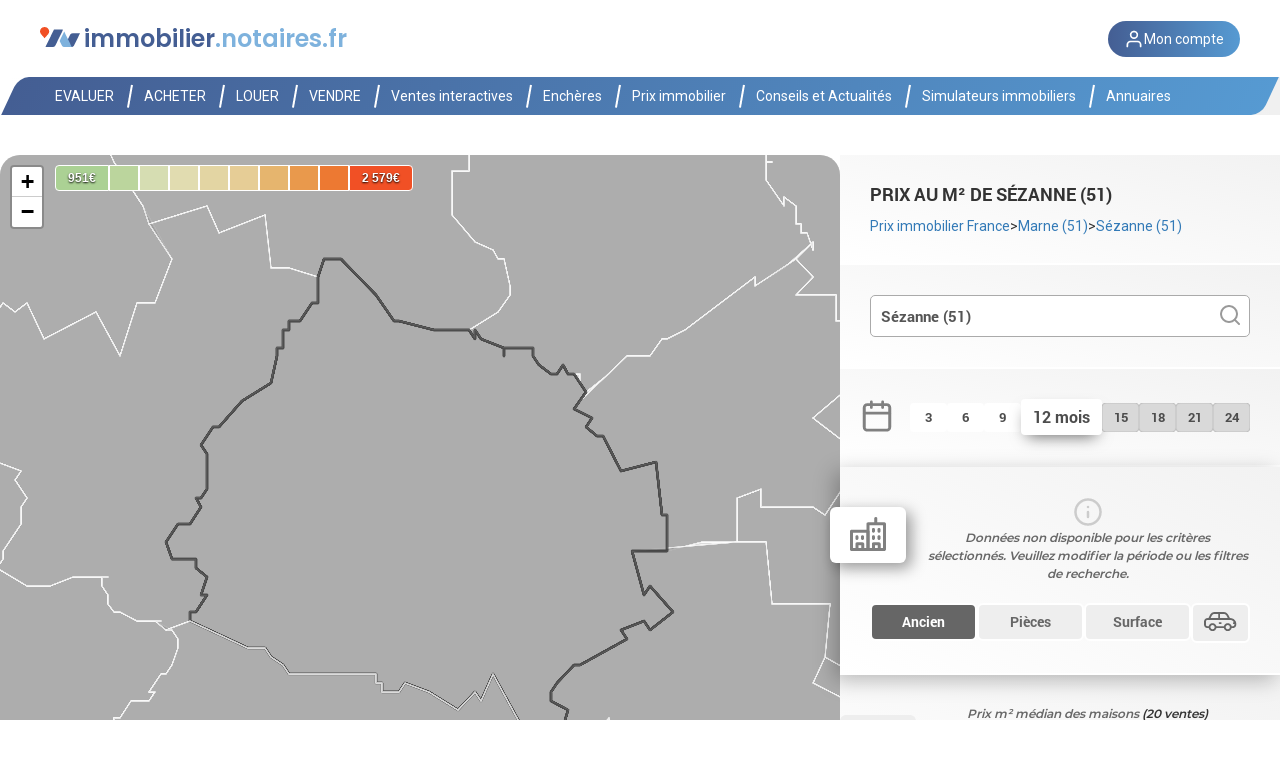

--- FILE ---
content_type: text/html; charset=utf-8
request_url: https://www.immobilier.notaires.fr/fr/prix-immobilier?typeLocalisation=COMMUNE&codeInsee=51535
body_size: 8905
content:
<!DOCTYPE html PUBLIC "-//W3C//DTD XHTML+RDFa 1.0//EN"
  "http://www.w3.org/MarkUp/DTD/xhtml-rdfa-1.dtd">
<html xmlns="http://www.w3.org/1999/xhtml" xml:lang="fr" version="XHTML+RDFa 1.0" dir="ltr"
  xmlns:content="http://purl.org/rss/1.0/modules/content/"
  xmlns:dc="http://purl.org/dc/terms/"
  xmlns:foaf="http://xmlns.com/foaf/0.1/"
  xmlns:og="http://ogp.me/ns#"
  xmlns:rdfs="http://www.w3.org/2000/01/rdf-schema#"
  xmlns:sioc="http://rdfs.org/sioc/ns#"
  xmlns:sioct="http://rdfs.org/sioc/types#"
  xmlns:skos="http://www.w3.org/2004/02/skos/core#"
  xmlns:xsd="http://www.w3.org/2001/XMLSchema#">
    <head profile="http://www.w3.org/1999/xhtml/vocab">
      <base href="https://www.immobilier.notaires.fr"/>

        <meta http-equiv="Content-Type" content="text/html; charset=utf-8" />
<link rel="shortcut icon" href="https://www.immobilier.notaires.fr/sites/all/themes/inotr_www/images/logo-inotr-favicon.png" type="image/png" />
        <title>
            Prix immobilier        </title>

        <meta name="viewport" content="width=device-width, initial-scale=1.0" />
        <meta name="format-detection" content="telephone=no"/>
        <meta http-equiv="X-UA-Compatible" content="IE=Edge">

        <meta name="robots" content="noodp, follow, index">

                <meta name="description" content="Consultez la carte des prix immobilier au m2 en France ainsi qu&#039;une liste des dernières ventes pour une meilleure évaluation. Source officielle Immobilier.notaires.fr" />
        
                    <link rel="canonical" href="https://www.immobilier.notaires.fr/fr/prix-immobilier?typeLocalisation=COMMUNE&codeInsee=51535">
        
        <style type="text/css" media="all">
@import url("https://www.immobilier.notaires.fr/modules/system/system.base.css?t2c92q");
@import url("https://www.immobilier.notaires.fr/modules/system/system.menus.css?t2c92q");
@import url("https://www.immobilier.notaires.fr/modules/system/system.messages.css?t2c92q");
@import url("https://www.immobilier.notaires.fr/modules/system/system.theme.css?t2c92q");
</style>
<style type="text/css" media="all">
@import url("https://www.immobilier.notaires.fr/modules/field/theme/field.css?t2c92q");
@import url("https://www.immobilier.notaires.fr/modules/node/node.css?t2c92q");
@import url("https://www.immobilier.notaires.fr/modules/search/search.css?t2c92q");
@import url("https://www.immobilier.notaires.fr/modules/user/user.css?t2c92q");
@import url("https://www.immobilier.notaires.fr/sites/all/modules/vendor/views/css/views.css?t2c92q");
@import url("https://www.immobilier.notaires.fr/sites/all/modules/vendor/ckeditor/css/ckeditor.css?t2c92q");
</style>
<style type="text/css" media="all">
@import url("https://www.immobilier.notaires.fr/sites/all/modules/vendor/ctools/css/ctools.css?t2c92q");
</style>
<link type="text/css" rel="stylesheet" href="https://libs.immobilier.notaires.fr/vendor/bootstrap/3.3.7/bootstrap.css" media="all" />
<style type="text/css" media="all">
@import url("https://www.immobilier.notaires.fr/sites/all/modules/minnot/inotr_www_simulation_emprunt/css/inotr_www_simulation_emprunt.css?t2c92q");
@import url("https://www.immobilier.notaires.fr/sites/all/modules/minnot/minnot_upload/css/minnot_upload.css?t2c92q");
</style>
<link type="text/css" rel="stylesheet" href="https://libs.immobilier.notaires.fr/vendor/uiselect/0.19.6/select.css" media="all" />
<link type="text/css" rel="stylesheet" href="https://libs.immobilier.notaires.fr/vendor/select2/3.5.4/select2.css" media="all" />
<style type="text/css" media="all">
@import url("https://www.immobilier.notaires.fr/sites/all/themes/inotr_www/css/reset.css?t2c92q");
@import url("https://www.immobilier.notaires.fr/sites/all/themes/inotr_www/css/styles_immo_notaires.css?t2c92q");
@import url("https://www.immobilier.notaires.fr/sites/all/themes/inotr_www/css/roboto.css?t2c92q");
</style>
<style type="text/css" media="print">
@import url("https://www.immobilier.notaires.fr/sites/all/themes/inotr_www/css/print.css?t2c92q");
</style>
        <script type="text/javascript" src="https://www.immobilier.notaires.fr/misc/jquery.js?v=1.4.4"></script>
<script type="text/javascript" src="https://www.immobilier.notaires.fr/misc/jquery-extend-3.4.0.js?v=1.4.4"></script>
<script type="text/javascript" src="https://www.immobilier.notaires.fr/misc/jquery-html-prefilter-3.5.0-backport.js?v=1.4.4"></script>
<script type="text/javascript" src="https://www.immobilier.notaires.fr/misc/jquery.once.js?v=1.2"></script>
<script type="text/javascript" src="https://www.immobilier.notaires.fr/misc/drupal.js?t2c92q"></script>
<script type="text/javascript" src="https://libs.immobilier.notaires.fr/vendor/angularjs/1.5.8/angular.min.js"></script>
<script type="text/javascript" src="https://libs.immobilier.notaires.fr/minnot/inotr-www-mf-prix-immobilier/1.75.0/assets/native-shim.js"></script>
<script type="text/javascript" src="https://libs.immobilier.notaires.fr/minnot/inotr-www-mf-prix-immobilier/1.75.0/assets/core-js/core.js"></script>
<script type="text/javascript" src="https://libs.immobilier.notaires.fr/minnot/inotr-www-mf-prix-immobilier/1.75.0/assets/zone.js/zone.js"></script>
<script type="text/javascript" src="https://www.immobilier.notaires.fr/sites/all/modules/minnot/inotr_www_header_footer/js/inotr_www_header_footer.js?t2c92q"></script>
<script type="text/javascript" src="https://libs.immobilier.notaires.fr/vendor/jquery/2.1.3/jquery.min.js"></script>
<script type="text/javascript" src="https://libs.immobilier.notaires.fr/vendor/angularjs/1.5.8/angular-cookies.min.js"></script>
<script type="text/javascript" src="https://libs.immobilier.notaires.fr/vendor/angularjs/1.5.8/angular-sanitize.min.js"></script>
<script type="text/javascript" src="https://libs.immobilier.notaires.fr/vendor/uibootstrap/2.2.0-rc1/ui-bootstrap-tpls.min.js"></script>
<script type="text/javascript" src="https://libs.immobilier.notaires.fr/vendor/angularjs/1.5.8/angular-locale_fr-fr.js"></script>
<script type="text/javascript" src="https://libs.immobilier.notaires.fr/vendor/angularjs/1.5.8/angular-touch.min.js"></script>
<script type="text/javascript">
<!--//--><![CDATA[//><!--
var mainApp = angular.module("mainApp",['minnotJrejectApp','minnotUtilApp','menusImmoApp']);
//--><!]]>
</script>
<script type="text/javascript" src="https://libs.immobilier.notaires.fr/vendor/uiselect/0.19.6/select.min.js"></script>
<script type="text/javascript">
<!--//--><![CDATA[//><!--
angular.module('mainApp').constant( 'minnotResourcesPath.urlLibrairies', 'https://libs.immobilier.notaires.fr/minnot' );
//--><!]]>
</script>
<script type="text/javascript" src="https://libs.immobilier.notaires.fr/vendor/xdomain/0.7.3/xdomain.min.js"></script>
<script type="text/javascript">
<!--//--><![CDATA[//><!--

  	xdomain.slaves({
  		"https://libs.immobilier.notaires.fr": "/minnot/proxy.html",
  		"https://libs.immobilier.notaires.fr": "/vendor/proxy.html"
		
  	});
//--><!]]>
</script>
<script type="text/javascript" src="https://www.immobilier.notaires.fr/sites/all/themes/inotr_www/js/password_policy.js?t2c92q"></script>
<script type="text/javascript">
<!--//--><![CDATA[//><!--
jQuery.extend(Drupal.settings, {"basePath":"\/","pathPrefix":"","setHasJsCookie":0,"ajaxPageState":{"theme":"inotr_www","theme_token":"znPqgGaa9RDNEhfaForIG2pd2JdbW_et2NjCeeBSynM","js":{"https:\/\/libs.immobilier.notaires.fr\/minnot\/minnot-jreject\/1.75.0\/minnot-jreject.min.js":1,"https:\/\/libs.immobilier.notaires.fr\/minnot\/minnot-util\/1.75.0\/minnot-util.min.js":1,"\/sites\/all\/themes\/inotr_www\/js\/menus_immo_app.js":1,"\/sites\/all\/themes\/inotr_www\/js\/controllers\/menus_immo_controller.js":1,"https:\/\/libs.immobilier.notaires.fr\/minnot\/minnot-number\/1.75.0\/minnot-number.min.js":1,"https:\/\/libs.immobilier.notaires.fr\/minnot\/minnot-url\/1.75.0\/minnot-url.min.js":1,"https:\/\/libs.immobilier.notaires.fr\/minnot\/minnot-proxy\/1.75.0\/minnot-proxy.min.js":1,"https:\/\/libs.immobilier.notaires.fr\/minnot\/minnot-autocomplete\/1.75.0\/minnot-autocomplete.min.js":1,"https:\/\/libs.immobilier.notaires.fr\/minnot\/minnot-modal\/1.75.0\/minnot-modal.min.js":1,"https:\/\/libs.immobilier.notaires.fr\/minnot\/ng-inotr-util\/1.75.0\/ng-inotr-util.min.js":1,"https:\/\/libs.immobilier.notaires.fr\/minnot\/inotr-www-mf-prix-immobilier\/1.75.0\/runtime.js":1,"https:\/\/libs.immobilier.notaires.fr\/minnot\/inotr-www-mf-prix-immobilier\/1.75.0\/polyfills.js":1,"https:\/\/libs.immobilier.notaires.fr\/minnot\/inotr-www-mf-prix-immobilier\/1.75.0\/main.js":1,"https:\/\/libs.immobilier.notaires.fr\/minnot\/inotr-www-mf-prix-immobilier\/1.75.0\/scripts.js":1,"misc\/jquery.js":1,"misc\/jquery-extend-3.4.0.js":1,"misc\/jquery-html-prefilter-3.5.0-backport.js":1,"misc\/jquery.once.js":1,"misc\/drupal.js":1,"https:\/\/libs.immobilier.notaires.fr\/vendor\/angularjs\/1.5.8\/angular.min.js":1,"https:\/\/libs.immobilier.notaires.fr\/minnot\/inotr-www-mf-prix-immobilier\/1.75.0\/assets\/native-shim.js":1,"https:\/\/libs.immobilier.notaires.fr\/minnot\/inotr-www-mf-prix-immobilier\/1.75.0\/assets\/core-js\/core.js":1,"https:\/\/libs.immobilier.notaires.fr\/minnot\/inotr-www-mf-prix-immobilier\/1.75.0\/assets\/zone.js\/zone.js":1,"sites\/all\/modules\/minnot\/inotr_www_header_footer\/js\/inotr_www_header_footer.js":1,"https:\/\/libs.immobilier.notaires.fr\/vendor\/jquery\/2.1.3\/jquery.min.js":1,"https:\/\/libs.immobilier.notaires.fr\/vendor\/angularjs\/1.5.8\/angular-cookies.min.js":1,"https:\/\/libs.immobilier.notaires.fr\/vendor\/angularjs\/1.5.8\/angular-sanitize.min.js":1,"https:\/\/libs.immobilier.notaires.fr\/vendor\/uibootstrap\/2.2.0-rc1\/ui-bootstrap-tpls.min.js":1,"https:\/\/libs.immobilier.notaires.fr\/vendor\/angularjs\/1.5.8\/angular-locale_fr-fr.js":1,"https:\/\/libs.immobilier.notaires.fr\/vendor\/angularjs\/1.5.8\/angular-touch.min.js":1,"0":1,"https:\/\/libs.immobilier.notaires.fr\/vendor\/uiselect\/0.19.6\/select.min.js":1,"1":1,"https:\/\/libs.immobilier.notaires.fr\/vendor\/xdomain\/0.7.3\/xdomain.min.js":1,"2":1,"sites\/all\/themes\/inotr_www\/js\/password_policy.js":1},"css":{"modules\/system\/system.base.css":1,"modules\/system\/system.menus.css":1,"modules\/system\/system.messages.css":1,"modules\/system\/system.theme.css":1,"modules\/field\/theme\/field.css":1,"modules\/node\/node.css":1,"modules\/search\/search.css":1,"modules\/user\/user.css":1,"sites\/all\/modules\/vendor\/views\/css\/views.css":1,"sites\/all\/modules\/vendor\/ckeditor\/css\/ckeditor.css":1,"sites\/all\/modules\/vendor\/ctools\/css\/ctools.css":1,"https:\/\/libs.immobilier.notaires.fr\/vendor\/bootstrap\/3.3.7\/bootstrap.css":1,"sites\/all\/modules\/minnot\/inotr_www_simulation_emprunt\/css\/inotr_www_simulation_emprunt.css":1,"sites\/all\/modules\/minnot\/minnot_upload\/css\/minnot_upload.css":1,"https:\/\/libs.immobilier.notaires.fr\/vendor\/uiselect\/0.19.6\/select.css":1,"https:\/\/libs.immobilier.notaires.fr\/vendor\/select2\/3.5.4\/select2.css":1,"sites\/all\/themes\/inotr_www\/css\/reset.css":1,"sites\/all\/themes\/inotr_www\/css\/styles_immo_notaires.css":1,"sites\/all\/themes\/inotr_www\/css\/roboto.css":1,"sites\/all\/themes\/inotr_www\/css\/print.css":1}}});
//--><!]]>
</script>

        <script>
            mainApp.config(function($sceDelegateProvider) {
                // Permet d' autoriser angular à accéder au serveur de librairie.
                $sceDelegateProvider.resourceUrlWhitelist([
                    'self',
                    'http://*libs.immobilier.notaires.fr/**',
                    'https://*libs.immobilier.notaires.fr/**'
                ]);
            })
            // RFINOTR-1662 - !!! HACKTACULAIRE !!! Injection d'une constante dans angular avec la langue que
            // les différents composants peuvent se faire injecter pour décider comment afficher les données
            .constant('langue', 'fr');
        </script>

        
        <!-- Google Tag Manager -->
        <script>
            (function(w,d,s,l,i){w[l]=w[l]||[];w[l].push({'gtm.start':
            new Date().getTime(),event:'gtm.js'});var f=d.getElementsByTagName(s)[0],
            j=d.createElement(s),dl=l!='dataLayer'?'&l='+l:'';j.async=true;j.src=
            'https://www.googletagmanager.com/gtm.js?id='+i+dl;f.parentNode.insertBefore(j,f);
            })(window,document,'script','dataLayer', 'GTM-MN8BMX6');
        </script>
        <!-- End Google Tag Manager -->

		<!-- Prerender.io -->
		<script>
			window.nb_modules_to_load = 0;
			window.prerenderReady = false;
			window.start = new Date();
			// On force la variable à true après 7 secondes.
			setTimeout(
				function(){
					if (!window.prerenderReady) {
						console.log('[INFO] Time out pour le prerendering');
						window.prerenderReady = true;
					}
				}, 7000
			);
		</script>
		<!-- FIN Prerender.io -->

    </head>

    <body ng-app="mainApp" class="html not-front not-logged-in one-sidebar sidebar-first page-node page-node- page-node-641 node-type-page i18n-fr chrome" >

        <link rel="stylesheet" href="https://www.immobilier.notaires.fr/sites/all/themes/inotr_www/css/styles_immo_notaires_override.css"/>
        <link rel="stylesheet" href="https://www.immobilier.notaires.fr/sites/all/themes/inotr_www/css/menu_styles.css"/>

        
        <div id="skip-link">
            <a href="#main-content" class="element-invisible element-focusable">Skip to main content</a>
        </div>
                <!-- Template : page--fr--accueil
Il faut affecter la valeur appropriée à la variable statique 'IDPAGE' afin que les liens entre les pages FR et EN
puissent se construire. Voir les définitions des urls dans minnot_utilitaire_inotr_www.config.
-->

<div id="page-body">
	<!-- DEBUT : page header -->
	<div id="page-header">
		<div class="container-fluid">
			<div class="row">
				<div class="col-xs-12">
									</div>
			</div>
		</div>
		<!-- DEBUT region : contentHeader -->
		    
<!-- DEBUT block :  !-->
<minnot-jreject minnot-url-i18n="https://libs.immobilier.notaires.fr/I18n/I18n_minnot_fr.json"
                url-librairies="https://libs.immobilier.notaires.fr/minnot"
                browsers-options="{'chrome':{'url':'http:\/\/www.google.com\/chrome\/','version_minimale':'15'},'edge':{'url':'http:\/\/www.microsoft.com\/fr-fr\/windows\/microsoft-edge','version_minimale':'10'},'ie':{'url':'http:\/\/www.microsoft.com\/windows\/Internet-explorer','version_minimale':'10'},'firefox':{'url':'http:\/\/www.mozilla.com\/firefox','version_minimale':'10'},'opera':{'url':'http:\/\/www.opera.com\/download\/','version_minimale':'10'},'safari':{'url':'http:\/\/www.apple.com\/safari\/download','version_minimale':'0'}}"
                module-is-enabled ="1"
                >
</minnot-jreject>
<!-- FIN block :  -->

<!-- DEBUT block : whf_header -->
<header class="v2">
  <div class="container-v2">
    <!-- Logo du site -->
    <a class="logo-link" href="/" target="_self">
      <div class="logo">
        <svg width="100%" height="100%" viewBox="0 0 1030 539" version="1.1" xmlns="http://www.w3.org/2000/svg" xmlns:xlink="http://www.w3.org/1999/xlink" xml:space="preserve" xmlns:serif="http://www.serif.com/" style="fill-rule:evenodd;clip-rule:evenodd;stroke-linejoin:round;stroke-miterlimit:2;"><g transform="matrix(4.16667,0,0,4.16667,-2308.36,-26234.9)"><g transform="matrix(2.26421,0,0,6.01466,95.4458,2809.27)"><g transform="matrix(0.250728,0,0,0.250728,71.2882,433.337)"><g transform="matrix(1.11111,0,0,0.418276,-1897.85,-1285.41)"><path d="M2190.71,4544.48c-7.185,-7.976 -11.56,-18.531 -11.56,-30.1c-0,-24.836 20.163,-45 45,-45c24.836,0 45,20.164 45,45c-0,11.569 -4.375,22.124 -11.561,30.1l-33.439,39.818l-33.44,-39.818Z" style="fill:#f15025;"/></g><g transform="matrix(-1,0,-0.181395,0.146439,2303.5,332.924)"><path d="M1100,1944.53c0,-27.163 -7.453,-44.528 -19.112,-44.528c-29.027,0 -80.888,0 -80.888,0l-0,355.472c-0,27.163 7.453,44.528 19.112,44.528c29.027,0 80.888,0 80.888,0l-0,-355.472Z" style="fill:#445e93;"/></g><g transform="matrix(1,0,0,0.376448,-8017.22,-4739.93)"><path d="M8708.08,14352.9c-4.928,10.567 -15.531,17.322 -27.19,17.322l-80.888,-0l93.262,-200l80.904,-0c6.081,-0 11.875,1.837 16.703,5.13l-82.791,177.548Z" style="fill:#445e93;"/></g><g transform="matrix(1,0,0,0.376448,0,0)"><path d="M787.082,1602.73l-50,107.225l24.159,51.808c4.927,10.567 15.53,17.322 27.189,17.322l80.888,-0l-82.236,-176.355Z" style="fill:#7eb2dd;"/></g></g></g></g></svg><span class="blue-d">immobilier</span><span class="blue">.notaires.fr</span>
      </div>
    </a>

    <div class="container-connexion">
      <div class="connexion">
        <a href="javascript:void(0)"><svg class="feather feather-user" xmlns="http://www.w3.org/2000/svg" width="24" height="24" viewBox="0 0 24 24" fill="none" stroke="currentColor" stroke-width="2" stroke-linecap="round" stroke-linejoin="round"><path d="M20 21v-2a4 4 0 0 0-4-4H8a4 4 0 0 0-4 4v2"></path><circle cx="12" cy="7" r="4"></circle></svg><span>Mon compte</span></a>
        <ul class="links">
          
            <li class="link">
              <a title="Se connecter"
                  onclick="redirect('/fr/utilisateur-connexion?destination=/fr/prix-immobilier?typeLocalisation=COMMUNE%26codeInsee=51535')">
                  Se connecter
              </a>
            </li>
            <li class="link">
                <a title="Créer son compte"
                    onclick="redirect('/fr/utilisateur-inscription')">
                    Créer son compte
                </a>
            </li>
            <li class="link">
              <a onclick="redirect('https://pro.immobilier.adnov.fr')">
                Espace Pro
              </a>
            </li>


          
        </ul>
      </div>
    </div>

    <a class="icone-open-menu-mobile" onclick="showMainMenuOnMobile()">
      <div></div>
      <div></div>
      <div></div>
    </a>
  </div>
</header>
<!-- FIN block : whf_header -->

<!-- DEBUT block : Menus immobilier.notaires.fr (fr) -->
		
		    <!-- DEBUT view : menus-immo -->

<nav class="v2">
	<div class="container-v2">
		<ul class="sections" id="mainMenu">
			<a href="#r" class="icone-close-menu-mobile"  onclick="showMainMenuOnMobile()"></a>

      		

<li class="section">
        <a class="section">EVALUER</a>
    <div class="field-content"><ul class="links">
<li class="link"><a class="link" href="/fr/prix-immobilier?typeLocalisation=FRANCE&amp;neuf=A" onclick="ga('send', 'event', 'Clic menu', 'Evaluer', 'Prix-m2');" target="_self" title="Consulter les prix au m2">Consulter les prix au m2</a></li>
<li class="link"><a class="link" href="/fr/office-notarial?isNegociation=NON&amp;isExpertise=OUI" onclick="ga('send', 'event', 'Clic menu', 'Evaluer', 'Demande-evaluation');" target="_self" title="Demander un évaluation">Demander une évaluation</a></li>
<li class="link"><a class="link" href="/fr/articles/conseils-et-actualites/actualites/pervalfr-la-base-notariale-pour-une-estimation-immobiliere-fiable" onclick="ga('send', 'event', 'Clic menu', 'Evaluer', 'BDD-notaires');" target="_self" title="Bases de données des Notaires">Bases de données des Notaires</a></li>
<li class="link"><a class="link" href="/fr/conseil-immobilier?idConseil=63" onclick="ga('send', 'event', 'Clic menu', 'Evaluer', 'Tendances-marche-immo');" target="_self" title="Tendances du marché immobilier">Tendances du marché immobilier</a></li>
<li class="link"><a class="link" href="/fr/conseil-immobilier?idConseil=133" onclick="ga('send', 'event', 'Clic menu', 'Evaluer', 'Statistiques-Pro');" target="_self" title="Statistiques pour les professionnels">Statistiques pour les professionnels</a></li>
</ul>
</div></li>


<li class="section">
        <a class="section">ACHETER</a>
    <div class="field-content"><ul class="links">
<li class="link"><a class="link" href="fr/annonces-immobilieres-liste?typeTransaction=VENTE,VNI,VAE" onclick="ga('send', 'event', 'Clic menu', 'Acheter', 'Rechercher-un-bien');" target="_self" title="Rechercher un bien à acheter">Rechercher un bien à acheter</a></li>
<li class="link"><a class="link" href="/fr/frais-de-notaire" onclick="ga('send', 'event', 'Clic menu', 'Acheter', 'Calcul-frais-notaire');" target="_self" title="Calculer vos frais d'achat immobilier">Calculer vos frais d'achat immobilier</a></li>
<li class="link"><a class="link" href="/fr/simulation-emprunt-immobilier" onclick="ga('send', 'event', 'Clic menu', 'Acheter', 'Simulation-emprunt');" target="_self" title="Simuler votre emprunt immobilier">Simuler votre emprunt immobilier</a></li>
<li class="link"><a class="link" href="/fr/ventes-en-ligne-immo-interactif" onclick="ga('send', 'event', 'Clic menu', 'Immo-interactif', 'Achat-ii-liste-ventes');" target="_self" title="Achat en vente interactive">Achat en vente interactive</a></li>
<li class="link"><a class="link" href="/fr/vente-aux-encheres-adjudication" onclick="ga('send', 'event', 'Clic menu', 'Enchères', 'Achat-vae-liste-ventes');" target="_self" title="Achat aux enchères immobilières">Achat aux enchères immobilières</a></li>
<li class="link"><a class="link" href="/fr/annonces-immobilieres-liste?typeTransaction=VENTE,VNI,VAE&amp;viager=OUI" onclick="ga('send', 'event', 'Clic menu', 'Acheter', 'Liste-viagers');" target="_self" title="Achat en viager">Achat en viager</a></li>
</ul>
</div></li>


<li class="section">
        <a class="section">LOUER</a>
    <div class="field-content"><ul class="links">
<li class="link"><a class="link" href="/fr/annonces-immobilieres?page=1&amp;parPage=12&amp;typeTransaction=LOCATION" target="_self" title="Rechercher un bien à louer" onclick="ga('send', 'event', 'Clic menu', 'Louer', 'Liste-annonces-location');">Rechercher un bien à louer</a></li>
<li class="link"><a class="link" href="/fr/conseil-immobilier?idConseil=129" target="_self" title="Louer son bien immobilier" onclick="ga('send', 'event', 'Clic menu', 'Louer', 'Comment-louer-son-bien');">Louer son bien immobilier</a></li>
<li class="link"><a class="link" href="/fr/conseil-immobilier?idConseil=128" target="_self" title="Investissement locatif" onclick="ga('send', 'event', 'Clic menu', 'Louer', 'Investissement locatif');">Investissement locatif</a></li>
</ul>
</div></li>


<li class="section">
        <a class="section">VENDRE</a>
    <div class="field-content"><ul class="links">
<li class="link"><a class="link" href="/fr/office-notarial?isNegociation=NON&amp;isExpertise=OUI" onclick="ga('send', 'event', 'Clic menu', 'Vendre', 'Demander-evaluation');" target="_self" title="Demander un évaluation">Demander une évaluation</a></li>
<li class="link"><a class="link" href="/fr/prix-immobilier?typeLocalisation=FRANCE&amp;neuf=A" onclick="ga('send', 'event', 'Clic menu', 'Vendre', 'Prix-m2');" target="_self" title="Consulter les prix de l'immobilier">Consulter les prix de l'immobilier</a></li>
<li class="link"><a class="link" href="http://plus-values.notaires.fr/simulateur/index.xhtml?" onclick="ga('send', 'event', 'Clic menu', 'Vendre', 'Calcul-plus-values');" target="_blank" title="Calculer vos plus-values">Calculer vos plus-values</a></li>
<li class="link"><a class="link" href="https://www.immobilier.notaires.fr/fr/conseil-immobilier?idConseil=130" onclick="ga('send', 'event', 'Clic menu', 'Vendre', 'Pourquoi-vendre-avec-notaire');" target="_self" title="Pourquoi vendre avec son notaire ?">Pourquoi vendre avec son notaire ?</a></li>
</ul>
</div></li>


<li class="section">
        <a class="section">Ventes interactives</a>
    <div class="field-content"><ul class="links">
<li class="link"><a class="link" href="/fr/ventes-en-ligne-immo-interactif" target="_self" title="Consulter les ventes">Consulter les ventes</a></li>
<li class="link"><a class="link" href="/fr/office-notarial?isNegociation=NON&amp;isLocation=NON&amp;isExpertise=NON&amp;isVni=OUI&amp;page=1&amp;parPage=10" target="_self" title="Consulter votre notaire">Consulter votre notaire</a></li>
<li class="link"><a class="link" href="/fr/conseil-immobilier?idConseil=144" target="_self" title="Découvrir la vente interactive">Découvrir la vente interactive</a></li>
<li class="link"><a class="link" href="/fr/conseil-immobilier?idConseil=145" target="_self" title="Comment acheter en vente interactive ?">Comment acheter en vente interactive ?</a></li>
<li class="link"><a class="link" href="/fr/conseil-immobilier?idConseil=146" target="_self" title="Comment vendre en vente interactive ?">Comment vendre en vente interactive ?</a></li>
<li class="link"><a class="link" href="/fr/conseil-immobilier?idConseil=147" target="_self" title="Conditions Générales d'Utilisation">Conditions Générales d'Utilisation</a></li>
</ul>
</div></li>


<li class="section">
        <a class="section">Enchères</a>
    <div class="field-content"><ul class="links">
<li class="link"><a class="link" href="/fr/vente-aux-encheres-adjudication" target="_self" title="Consulter les ventes" onclick="ga('send', 'event', 'Clic menu', 'Enchères', 'Achat-vae-liste-ventes');">Consulter les ventes</a></li>
<li class="link"><a class="link" href="/fr/conseil-immobilier?idConseil=150" target="_self" title="Découvrir les ventes aux enchères" onclick="ga('send', 'event', 'Clic menu', 'Enchères', 'Découvrir-VAE');">Découvrir les ventes aux enchères</a></li>
<li class="link"><a class="link" href="/fr/conseil-immobilier?idConseil=153" target="_self" title="Comment acheter aux enchères ?" onclick="ga('send', 'event', 'Clic menu', 'Enchères', 'Comment-acheter-en-VAE');">Comment acheter aux enchères ?</a></li>
<li class="link"><a class="link" href="/fr/conseil-immobilier?idConseil=152" target="_self" title="Comment vendre aux enchères ?" onclick="ga('send', 'event', 'Clic menu', 'Enchères', 'Comment-vendre-en-VAE');">Comment vendre aux enchères ?</a></li>
<li class="link"><a class="link" href="/fr/conseil-immobilier?idConseil=154" target="_self" title="Semaine nationale des enchères" onclick="ga('send', 'event', 'Clic menu', 'Enchères', 'Semaine-nationale-VAE');">Semaine nationale des enchères</a></li>
</ul>
</div></li>


<li class="section">
        <a class="section">Prix immobilier</a>
    <div class="field-content"><ul class="links">
<li class="link"><a class="link" href="/fr/prix-immobilier?typeLocalisation=FRANCE&amp;neuf=A" onclick="ga('send', 'event', 'Clic menu', 'Prix-immo', 'Prix-m2');" target="_self" title="Consulter la carte des Prix">Consulter la carte des Prix</a></li>
<li class="link"><a class="link" href="/fr/conseil-immobilier?idConseil=63" onclick="ga('send', 'event', 'Clic menu', 'Prix-immo', 'Tendances-marche-immo');" target="_self" title="Tendances du marché immobilier">Tendances du marché immobilier</a></li>
<li class="link"><a class="link" href="/fr/conseil-immobilier?idConseil=133" onclick="ga('send', 'event', 'Clic menu', 'Prix-immo', 'Statistiques-Pro');" target="_self" title="Statistiques pour les professionnels">Statistiques pour les professionnels</a></li>
</ul>
</div></li>


<li class="section">
        <a class="section">Conseils et Actualités</a>
            <div class="field-content">
            <ul class="links">
                                    <li class="link">
                        <a class="link" href="conseils-et-actualites/actualites"
                                        onclick="ga('send', 'event', 'Clic menu', 'Conseils et Actualités', 'Actualités');"
                                        target="_self" title="">Actualités                        </a>
                    </li>
                                    <li class="link">
                        <a class="link" href="https://mesaidesreno.beta.gouv.fr/"
                                        onclick="ga('send', 'event', 'Clic menu', 'Conseils et Actualités', 'Mes Aides Réno');"
                                        target="_self" title="">Mes Aides Réno                        </a>
                    </li>
                                    <li class="link">
                        <a class="link" href="conseils-et-actualites/achat-vente"
                                        onclick="ga('send', 'event', 'Clic menu', 'Conseils et Actualités', 'Achat / Vente');"
                                        target="_self" title="">Achat / Vente                        </a>
                    </li>
                                    <li class="link">
                        <a class="link" href="conseils-et-actualites/copropriete"
                                        onclick="ga('send', 'event', 'Clic menu', 'Conseils et Actualités', 'Copropriété');"
                                        target="_self" title="">Copropriété                        </a>
                    </li>
                                    <li class="link">
                        <a class="link" href="conseils-et-actualites/location"
                                        onclick="ga('send', 'event', 'Clic menu', 'Conseils et Actualités', 'Location');"
                                        target="_self" title="">Location                        </a>
                    </li>
                                    <li class="link">
                        <a class="link" href="conseils-et-actualites/financement"
                                        onclick="ga('send', 'event', 'Clic menu', 'Conseils et Actualités', 'Financement');"
                                        target="_self" title="">Financement                        </a>
                    </li>
                                    <li class="link">
                        <a class="link" href="conseils-et-actualites/renovation"
                                        onclick="ga('send', 'event', 'Clic menu', 'Conseils et Actualités', 'Rénovation');"
                                        target="_self" title="">Rénovation                        </a>
                    </li>
                                    <li class="link">
                        <a class="link" href="conseils-et-actualites/urbanisme"
                                        onclick="ga('send', 'event', 'Clic menu', 'Conseils et Actualités', 'Urbanisme');"
                                        target="_self" title="">Urbanisme                        </a>
                    </li>
                                    <li class="link">
                        <a class="link" href="conseils-et-actualites/travaux"
                                        onclick="ga('send', 'event', 'Clic menu', 'Conseils et Actualités', 'Travaux');"
                                        target="_self" title="">Travaux                        </a>
                    </li>
                                    <li class="link">
                        <a class="link" href="conseils-et-actualites/succession"
                                        onclick="ga('send', 'event', 'Clic menu', 'Conseils et Actualités', 'Succession');"
                                        target="_self" title="">Succession                        </a>
                    </li>
                            </ul>
        </div>
    </li>


<li class="section">
        <a class="section">Simulateurs immobiliers</a>
    <div class="field-content"><ul class="links">
<li class="link"><a class="link" href="/fr/frais-de-notaire" onclick="ga('send', 'event', 'Clic menu', 'Simulateurs', 'Calcul-frais-notaire');" target="_self" title="Calculer vos frais d'achat immobilier">Calculer vos frais d'achat immobilier</a></li>
<li class="link"><a class="link" href="/fr/simulation-emprunt-immobilier" onclick="ga('send', 'event', 'Clic menu', 'Simulateurs', 'Simulation-emprunt');" target="_self" title="Simuler votre d'emprunt immobilier">Simuler votre emprunt immobilier</a></li>
<li class="link"><a class="link" href="http://plus-values.notaires.fr/simulateur/index.xhtml?" onclick="ga('send', 'event', 'Clic menu', 'Simulateurs', 'Calcul-plus-values');" target="_blank" title="Calculer vos plus-values">Calculer vos plus-values</a></li>
</ul>
</div></li>


<li class="section">
        <a class="section">Annuaires</a>
    <div class="field-content"><ul class="links">
<li class="link"><a class="link" href="/fr/office-notarial?isNegociation=OUI&amp;isExpertise=NON&amp;page=1" target="_self" title="Trouver un notaire négociateur" onclick="ga('send', 'event', 'Clic menu', 'Annuaires', 'Trouver-un-notaire-nego');">Trouver un notaire négociateur</a></li>
<li class="link"><a class="link" href="/fr/office-notarial?isNegociation=NON&amp;isExpertise=OUI&amp;page=1" target="_self" title="Trouver un expert immobilier" onclick="ga('send', 'event', 'Clic menu', 'Annuaires', 'Trouver-un-expert-immo');">Trouver un expert immobilier</a></li>
<li class="link"><a class="link" href="/fr/office-notarial?isNegociation=NON&amp;isExpertise=NON&amp;page=1" target="_self" title="Annuaire des notaires de France" onclick="ga('send', 'event', 'Clic menu', 'Annuaires', 'Annuaire-des-notaires');">Annuaire des notaires de France</a></li>
<li class="link"><a class="link" href="http://www.notaires.fr/fr/annuaire-chambre-notaire?type=&amp;field_room_dep_department_value=&amp;departement1=" target="_blank" title="Chambres des notaires" onclick="ga('send', 'event', 'Clic menu', 'Annuaires', 'Chambres-des-notaires');">Chambres des notaires</a></li>
</ul>
</div></li>


		</ul>

	</div>
</nav>

<!-- FIN view : menus-immo -->
	        
<!-- FIN block : Menus immobilier.notaires.fr (fr) -->  	<!-- FIN region : contentHeader -->
	</div>
	<!-- FIN : page header -->

	<!-- DEBUT : page content -->
    <!-- DEBUT region : contentL3C2 -->
		    
<!-- DEBUT block :  !-->

<script>
    window.nb_modules_to_load ++;
    //console.log("inotr-www-omnibox-accueil : " + window.nb_modules_to_load);
</script>
    <inotr-www-mf-prix-immobilier
            url-librairies="https://libs.immobilier.notaires.fr/minnot"
            version-librairie="1.75.0"
            base-url="https://www.immobilier.notaires.fr"
            url-i18n="https://libs.immobilier.notaires.fr/I18n/I18n_inotr_www_fr.json"
            user-lang="fr"
            url-score="/pub-services/inotr-seo/url-score/v1"
            url-service-get-geo-consultation="/pub-services/geo-consultation/v1"
            url-service-get-geo-referentiel="/pub-services/geo-referentiel/v1"
            url-service-get-geo-contours-general="/pub-services/geo-contours-general/v1"
            url-service-www-annonces="/pub-services/inotr-www-annonces/v1"
            url-service-immodecret-stat1="/pub-services/immodecret-stat1/v1"
            url-fond-map="https://{s}.tile.openstreetmap.org/{z}/{x}/{y}.png"
            map-vector="0"
            attribution-map="&copy; <a href='http://www.openstreetmap.org/copyright'>OpenStreetMap</a>"
            color-map="white"
            weight-map="1.5"
            color-hover-map="white"
            weight-hover-map="3"
            color-target-map="#222"
            weight-target-map="3"
            color-parent-map="white"
            weight-parent-map="5"
            price-colors-map="['#abd194', '#bbd59d', '#d6ddb2', '#e1dcb0', '#e3d5a3', '#e6cd96', '#e6b56e', '#e9994c', '#ed7932', '#f15025']"
            price-colors-opacity-map="0.7"
            price-colors-opacity-hover-map="0.95"
            price-missing-color-map="#999999"
            url-service-api-adresse="https://api-adresse.data.gouv.fr">
    </inotr-www-mf-prix-immobilier>
    <!-- FIN block :  -->
	<!-- FIN region : contentL3C2 -->
	<!-- FIN : page content -->

	<!-- DEBUT Footer de la page -->
	<div id="page-footer">
		
<!-- DEBUT region : contentFooter -->
<footer>
	<div class="container-fluid">
		<div class="row">
							
<!-- DEBUT block : whf_footer_liens -->

<div class="col-xs-12 liens">
	<a href="/fr/annonces-immobilieres-notaires" target="_blank" title="Annonces immobilières">Annonces immobilières par notaire</a>
<a href="/fr/ville-notaires-experts" target="_blank" title="Expertise immobilière">Trouver un expert immobilier</a>
<a href="/fr/ville-notaires" target="_blank" title="Annuaire notaires">Notaires par ville</a>
<a href="/fr/annonces-immobilieres-departements" target="_blank">Annonces immobilières par département</a>
<a href="https://pro.immobilier.adnov.fr" target="_blank" title="Gestion des annonces immobilières">Accès Espace Pro Notaire</a>
<a href="/fr/office-notarial?isNegociation=NON&isExpertise=OUI&page=1" target="_blank" title="Réseau experts immobiliers">Réseau Notexpert</a>
<a href="/fr/prix-immobilier-france" title="Prix de l'immobillier par département" target="_blank">Prix immobilier par département</a>
<a href="/fr/prix-immobilier?typeLocalisation=FRANCE&neuf=A" title="Prix de l'immobillier" target="_blank">Prix immobilier</a></div>

<!-- FIN block : whf_footer_liens --><!-- DEBUT block : whf_footer_suivre -->

<div class="col-xs-12 col-sm-8 col-md-9 suivre">
	<p class="title">
		Suivez Immobilier.notaires.fr :	</p>
	<div class="links">
		<a href="https://www.facebook.com/immobilier.notaires.fr" target="_blank" class="facebook" title="Suivre Immobilier.notaires.fr sur Facebook">
			<img src="/sites/all/themes/inotr_www/svg/footer_fb.svg" alt="facebook" />
			<img src="/sites/all/themes/inotr_www/svg/footer_fb_on.svg" alt="facebook" class="on-hover" />
		</a>
		<a href="https://twitter.com/immonotaires" target="_blank" class="twitter" title="Suivre Immobilier.notaires.fr sur Twitter">
			<img src="/sites/all/themes/inotr_www/svg/footer_twitter.svg" alt="twitter" />
			<img src="/sites/all/themes/inotr_www/svg/footer_twitter_on.svg" alt="twitter" class="on-hover" />
		</a>
	</div>
</div>

<!-- FIN block : whf_footer_suivre -->
<!-- DEBUT block : whf_footer_application -->

<div class="col-xs-12 col-sm-4 col-md-3 application">
  <p>Les applications mobiles des notaires</p>
  <img src="/sites/all/themes/inotr_www/svg/phone-applis.svg" alt="mobile" />
  <div class="detail">
	  <a href="https://itunes.apple.com/fr/app/notaires-france-les-prix-limmobilier/id478270020?mt=8" target="_blank">Prix de l'immobilier</a>
<!-- <a href="https://itunes.apple.com/fr/app/immobilier.notaires-annonces/id594238880" target="_blank">Annonces immobilières</a> -->
<a href="https://itunes.apple.com/fr/app/conseils/id793946335?mt=8" target="_blank">Conseils des notaires</a>  </div>
</div>

<!-- FIN block : whf_footer_application -->
<!-- DEBUT block : whf_footer_presentation -->

<div class="hidden-xs col-sm-12 presentation">
	<p>
Le site <a href="/" style="text-decoration : underline;" target="_self">immobilier.notaires.fr</a> vous propose des <a href="/fr/annonces-immobilieres-liste?typeTransaction=VENTE,VNI,VAE" style="text-decoration : underline;" target="_self">annonces&nbsp;immobili&egrave;res</a> 100% notariales, mais &eacute;galement beaucoup d&#39;autres services. D&eacute;couvrez le service <a href="/fr/ventes-en-ligne-immo-interactif?typeTransaction=VNI" style="text-decoration : underline;" target="_self">Immo-Interactif®</a> et faites vos offres d&#39;achat en ligne, acc&eacute;dez aux prochaines <a href="/fr/vente-aux-encheres-adjudication" style="text-decoration : underline;" target="_self">ventes&nbsp;aux&nbsp;ench&egrave;res</a> et aux r&eacute;sultats des adjudications, calculez les droits d&#39;enregistrements (<a href="/fr/frais-de-notaire" target="_self">frais&nbsp;de&nbsp;notaire</a>) pour votre achat immobilier, consultez les <a href="/conseils-et-actualites/actualites" style="text-decoration : underline;" target="_self">actualit&eacute;s&nbsp;immobili&egrave;res</a> et les conseils&nbsp;des&nbsp;notaires, recherchez un office notarial sp&eacute;cialis&eacute; en expertise immobili&egrave;re. Et trouvez un notaire dans l&rsquo;<a href="/fr/ville-notaires" style="text-decoration : underline;" target="_self">annuaire&nbsp;des&nbsp;notaires&nbsp;de&nbsp;France</a> pour b&eacute;n&eacute;ficier de l&#39;accompagnement n&eacute;cessaire tout au long de votre projet immobilier.
</p></div>

<!-- FIN block : whf_footer_presentation -->
<!-- DEBUT block : whf_footer_copyright -->

<div class="col-xs-12 copyright">
	<span>&copy; 2025 Immobilier.notaires.fr - </span>
	<div>
		<a href="/fr/mentions-legales" target="_blank">Mentions légales</a>
<a href="/fr/conditions-generales-d-utilisation" target="_blank">Conditions Générales d'utilisation</a>
<a href="/fr/politique-protection-donnees" target="_blank">Politique de protection des données</a>
<a href="" target="_blank" onclick="tarteaucitron.userInterface.openPanel()">Gestion des cookies</a>
<a href="mailto:serviceclient@adnov.fr?subject=Contact%20webmaster%20site%20immobilier%20des%20notaires%20de%20France%20|%20Immobilier.notaires.fr">Contact Webmaster</a>
	</div>
</div>

<!-- FIN block : whf_footer_copyright -->					</div>
	</div>
</footer>

<!-- FIN region : contentFooter -->	</div>
	<!-- FIN Footer de la page -->
</div>


                  <script type="text/javascript" src="//tarteaucitron.io/load.js?domain=www.immobilier.notaires.fr&uuid=bf5482adc604a1ceab05574ff051b733f4249ca7"></script>
          

        <!--<script>
            $(window).load(function(){
                 $("inotr-www-detail-annonces-doc-administratif").appendTo(".inotr-www-detail-annonces-doc-administratif-outlet");
                 $("inotr-www-detail-annonces-gestion-conditions-vente").appendTo(".inotr-www-detail-annonces-gestion-conditions-vente-outlet");
                 console.log("jquery .....");
            });
        </script>-->
        <script src="/sites/all/themes/inotr_www/js/manage_cookies_script.js"></script>
        <script type="text/javascript" src="https://libs.immobilier.notaires.fr/minnot/minnot-jreject/1.75.0/minnot-jreject.min.js"></script>
<script type="text/javascript" src="https://libs.immobilier.notaires.fr/minnot/minnot-util/1.75.0/minnot-util.min.js"></script>
<script type="text/javascript" src="/sites/all/themes/inotr_www/js/menus_immo_app.js?t2c92q"></script>
<script type="text/javascript" src="/sites/all/themes/inotr_www/js/controllers/menus_immo_controller.js?t2c92q"></script>
<script type="text/javascript" src="https://libs.immobilier.notaires.fr/minnot/minnot-number/1.75.0/minnot-number.min.js"></script>
<script type="text/javascript" src="https://libs.immobilier.notaires.fr/minnot/minnot-url/1.75.0/minnot-url.min.js"></script>
<script type="text/javascript" src="https://libs.immobilier.notaires.fr/minnot/minnot-proxy/1.75.0/minnot-proxy.min.js"></script>
<script type="text/javascript" src="https://libs.immobilier.notaires.fr/minnot/minnot-autocomplete/1.75.0/minnot-autocomplete.min.js"></script>
<script type="text/javascript" src="https://libs.immobilier.notaires.fr/minnot/minnot-modal/1.75.0/minnot-modal.min.js"></script>
<script type="text/javascript" src="https://libs.immobilier.notaires.fr/minnot/ng-inotr-util/1.75.0/ng-inotr-util.min.js"></script>
<script type="text/javascript" src="https://libs.immobilier.notaires.fr/minnot/inotr-www-mf-prix-immobilier/1.75.0/runtime.js"></script>
<script type="text/javascript" src="https://libs.immobilier.notaires.fr/minnot/inotr-www-mf-prix-immobilier/1.75.0/polyfills.js"></script>
<script type="text/javascript" src="https://libs.immobilier.notaires.fr/minnot/inotr-www-mf-prix-immobilier/1.75.0/main.js"></script>
<script type="text/javascript" src="https://libs.immobilier.notaires.fr/minnot/inotr-www-mf-prix-immobilier/1.75.0/scripts.js"></script>
    </body>
</html>


--- FILE ---
content_type: text/html
request_url: https://libs.immobilier.notaires.fr/vendor/proxy.html
body_size: 0
content:
<!DOCTYPE HTML>
<script src="https://libs.immobilier.notaires.fr/vendor/xdomain/0.7.3/xdomain.min.js" master="*"></script>


--- FILE ---
content_type: text/css
request_url: https://www.immobilier.notaires.fr/sites/all/modules/minnot/inotr_www_simulation_emprunt/css/inotr_www_simulation_emprunt.css?t2c92q
body_size: -22
content:
/******************************************************/
/*************   CSS MODULE MINNOT UPLOAD *************/
/******************************************************/

.sem-hidden-input input[type=submit], th.sem-hidden, td.sem-hidden {
	display: none;
}

--- FILE ---
content_type: text/css
request_url: https://www.immobilier.notaires.fr/sites/all/themes/inotr_www/css/print.css?t2c92q
body_size: 1713
content:
@page {
	size: A4 portrait;
	margin: 1.5cm;
}

body {
	/* On force la couleur de police sur le body pour le navigateur Safari */
	color: black;
	margin: auto;
	/* 
	Fixer la largeur du body est la seule façon trouvée pour obtenir un rendu 
	correct, et surtout un rendu identique entre le simulateur de media "print"
	de Google et l'impression réelle. Ce qui représente un gain de temps en 
	développement. À améliorer si on trouve un moyen de définir la taille de façon 
	plus fiable. 
	*/
	width: 950px;
}

/*************************************/
/*** ALL PAGES : Classes Bootstrap ***/
/*************************************/
/* On considère que, par défaut, le mode impression calque l'affichage MD */
.col-md-1, .col-md-2, .col-md-3, .col-md-4, .col-md-5, .col-md-6,
.col-md-7, .col-md-8, .col-md-9, .col-md-10, .col-md-11, .col-md-12 { display: block; float: left; }
.col-md-1 { width: 8.33333333%; }
.col-md-2 { width: 16.66666667%; }
.col-md-3 { width: 25%; }
.col-md-4 { width: 33.33333333%; }
.col-md-5 { width: 41.66666667%; }
.col-md-6 { width: 50%; }
.col-md-7 { width: 58.33333333%; }
.col-md-8 { width: 66.66666667%; }
.col-md-9 { width: 75%; }
.col-md-10 { width: 83.33333333%; }
.col-md-11 { width: 91.66666667%; }
.col-md-12 { width: 100%; }
/* Class pull-right */
.pull-right-md {float: right;}

.visible-xs-block, .visible-xs-inline-block, .visible-xs-inline,
.visible-sm-block, .visible-sm-inline-block, .visible-sm-inline,
.visible-lg-block, .visible-lg-inline-block, .visible-lg-inline { display: none !important; }
.visible-md-block { display: block; }
.visible-md-inline-block { display: inline-block; }
.visible-md-inline { display: inline; }

.hidden-xs, .hidden-sm, .hidden-lg { display: block !important; }
.hidden-md { display: none !important; }

/***********************************************************************************/
/*** ALL PAGES : Style d'impression pour les éléments communs à toutes les pages ***/
/***********************************************************************************/

body > .messages { display: none; }

#page-header { margin: 0; }
#page-header header .lang,
#page-header header .links,
#page-header header .user-menu,
#page-header header a:after { display: none !important; }
#page-header header a.logo { width: 20%; }
#page-header header .titre.hidden-xs { line-height: 230px; overflow: visible; padding-left: 25%; padding-top: 0; }
#page-header header .titre.hidden-xs a { display: inline-block; vertical-align: middle; width: 100%; }
#page-header header .titre.hidden-xs a .principal { font-size: 80px; line-height: 80px; }
#page-header header .titre a .fr { color: #008CE1 !important; }
#page-header header .titre a .secondaire { color: #008CE1 !important; font-size: 24px; line-height: 20px; }
#page-header header .titre a .secondaire .hidden-xs { color: #008CE1 !important; display: inline !important; }

#page-footer footer { border: none; }
#page-footer a:after { display: none; }
#page-footer .container-fluid { border-top: solid 1px #CCCCCC; padding-top: 15px; }
#page-footer .liens,
#page-footer .presentation,
#page-footer .contribution,
#page-footer .copyright { display: none !important; }
#page-footer .suivre .title { color: #008CE1 !important; }
#page-footer .application h3 { color: #0073be !important; }

/**********************************/
/***  PAGE Détail de l'annonce  ***/
/**********************************/

#page-content-annonces-detail header,
#page-content-annonces-detail a:after { display: none; }

#page-content-annonces-detail .inotrWwwDetailAnnoncesClass h1 { font-size: 18px; font-weight: bold; }

#page-content-annonces-detail .inotrWwwDetailAnnoncesClass section h2 { border-bottom: solid 2px; padding-left: 12px; page-break-after: avoid; }
#page-content-annonces-detail .inotrWwwDetailAnnoncesClass.annonces section h2 { border-color: #ffab00; color: #ffab00 !important; }
#page-content-annonces-detail .inotrWwwDetailAnnoncesClass.viagers section h2 { border-color: #9c63d5; color: #9c63d5 !important; }
#page-content-annonces-detail .inotrWwwDetailAnnoncesClass.interactif section h2 { border-color: #e2007a; color: #e2007a !important; }
#page-content-annonces-detail .inotrWwwDetailAnnoncesClass.encheres section h2 { border-color: #01b9f9; color: #01b9f9 !important; }

#page-content-annonces-detail .inotrWwwDetailAnnoncesClass .outils_tri { margin-top: 5px; }
#page-content-annonces-detail .inotrWwwDetailAnnoncesClass .outils_tri .transaction-picto img { max-width: none !important; }
#page-content-annonces-detail .inotrWwwDetailAnnoncesClass .outils_tri .type_vente { font-size: 14px; }
#page-content-annonces-detail .inotrWwwDetailAnnoncesClass.annonces .outils_tri .type_vente { color: #ffab00 !important; }
#page-content-annonces-detail .inotrWwwDetailAnnoncesClass.viagers .outils_tri .type_vente { color: #9c63d5 !important; }
#page-content-annonces-detail .inotrWwwDetailAnnoncesClass.interactif .outils_tri .type_vente { color: #e2007a !important; }
#page-content-annonces-detail .inotrWwwDetailAnnoncesClass.encheres .outils_tri .type_vente { color: #01b9f9 !important; }

#page-content-annonces-detail .inotrWwwDetailAnnoncesClass #visite-virtuelle { display: none; }
#page-content-annonces-detail .inotrWwwDetailAnnoncesClass .diaporama .image-large,
#page-content-annonces-detail .inotrWwwDetailAnnoncesClass .diaporama .thumbnail { display: block !important; float: left; margin: 0; }
#page-content-annonces-detail .inotrWwwDetailAnnoncesClass .diaporama .image-large { width: 75%; }
#page-content-annonces-detail .inotrWwwDetailAnnoncesClass .diaporama .thumbnail { width: 100%; }
#page-content-annonces-detail .inotrWwwDetailAnnoncesClass #prevThumbnail,
#page-content-annonces-detail .inotrWwwDetailAnnoncesClass #nextThumbnail { display: none; }
#page-content-annonces-detail .inotrWwwDetailAnnoncesClass #slides { height: 380px !important; }
#page-content-annonces-detail .inotrWwwDetailAnnoncesClass .slides_transform { max-height: 100%; overflow: hidden; }
#page-content-annonces-detail .inotrWwwDetailAnnoncesClass .slide.active { display: none; }

#page-content-annonces-detail .inotrWwwDetailAnnoncesClass .infos .separator,
#page-content-annonces-detail .inotrWwwDetailAnnoncesClass .infos .actions, 
#page-content-annonces-detail .inotrWwwDetailAnnoncesClass .infos .shareAnnonce { display: none; }
#page-content-annonces-detail .inotrWwwDetailAnnoncesClass .infos .prix { color: #008CE1 !important }
#page-content-annonces-detail .inotrWwwDetailAnnoncesClass .pull-left-xs, 
#page-content-annonces-detail .inotrWwwDetailAnnoncesClass .pull-right-xs { float: none; }

#page-content-annonces-detail .inotrWwwDetailAnnoncesClass .conditions-vente .col-sm-6,
#page-content-annonces-detail .inotrWwwDetailAnnoncesClass .description-annonce .col-sm-6 { width: 50%; }
#page-content-annonces-detail .inotrWwwDetailAnnoncesClass .conditions-vente .download_zone,
#page-content-annonces-detail .inotrWwwDetailAnnoncesClass .description-annonce .documents { display: none; }

#page-content-annonces-detail .inotrWwwDetailAnnoncesClass .diagPerf { page-break-inside: avoid; }
#page-content-annonces-detail .inotrWwwDetailAnnoncesClass .diagPerf .col-sm-6 { width: 50%; }

#page-content-annonces-detail .inotrWwwDetailAnnoncesClass .geo-localisation,
#page-content-annonces-detail .inotrWwwDetailAnnoncesClass .salle-ventes-vni { display: none; }

#page-content-annonces-detail .contactOfficesClass form { display: none; }

#page-content-annonces-detail .contactOfficesClass .contact_direct,
#page-content-annonces-detail .inotrWwwCoordonneesOfficesClass { border: 1px solid #CCCCCC; max-width: 100%; padding: 15px 12px; width: 100%; }
#page-content-annonces-detail .inotrWwwCoordonneesOfficesClass .type { font-size: 24px; font-weight: normal; line-height: 24px; padding-top: 0; }
#page-content-annonces-detail .inotrWwwCoordonneesOfficesClass .liensBorder { border-top-color: #CCCCCC; }
#page-content-annonces-detail .inotrWwwCoordonneesOfficesClass .row .liensBorder,
#page-content-annonces-detail .inotrWwwCoordonneesOfficesClass .liens,
#page-content-annonces-detail .inotrWwwCoordonneesOfficesClass > div:last-child { display: none !important; }
#page-content-annonces-detail .inotrWwwCoordonneesOfficesClass .immat { padding-bottom: 0; }

#page-content-annonces-detail .container-fluid > .row:last-child { display: none; }

--- FILE ---
content_type: text/css
request_url: https://www.immobilier.notaires.fr/sites/all/themes/inotr_www/css/styles_immo_notaires_override.css
body_size: 4438
content:
@charset "UTF-8";
@-webkit-keyframes fade-in {
  0% {
    opacity: 0;
  }
  100% {
    opacity: 1;
  }
}

@keyframes fade-in {
  0% {
    opacity: 0;
  }
  100% {
    opacity: 1;
  }
}

.inotrWwwListeAnnoncesClass section.resultats.mode_liste .resultat section.prix .contact_tools a.mail_office,
.inotrWwwListeAnnoncesClass section.resultats.mode_liste .resultat section.prix .contact_tools p.minnotContactTelephone,
.inotrWwwListeAnnoncesClass section.resultats.mode_photos .resultat .contact_tools > div a.mail_office,
.inotrWwwListeAnnoncesClass section.resultats.mode_photos .resultat .contact_tools > div p.minnotContactTelephone,
#page-content-annonces-detail inotr-www-contact-offices .contactOfficesClass .contact_direct p.minnotContactTelephone,
#page-content-annonces-detail inotr-www-contact-offices .contactOfficesClass .contact_direct button,
#page-content-annonces-detail section.conditions-vente p.minnotContactTelephone {
  position: relative;
  display: inline-block;
  background: #F15F22;
  padding: 8px 16px;
  color: #fff;
  font-size: 16px;
  font-weight: bold;
  border-radius: 4px;
  border: none;
  -webkit-transition: all ease .4s;
  transition: all ease .4s;
}

.inotrWwwListeAnnoncesClass section.resultats.mode_liste .resultat section.prix .contact_tools a.mail_office a,
.inotrWwwListeAnnoncesClass section.resultats.mode_liste .resultat section.prix .contact_tools p.minnotContactTelephone a,
.inotrWwwListeAnnoncesClass section.resultats.mode_photos .resultat .contact_tools > div a.mail_office a,
.inotrWwwListeAnnoncesClass section.resultats.mode_photos .resultat .contact_tools > div p.minnotContactTelephone a,
#page-content-annonces-detail inotr-www-contact-offices .contactOfficesClass .contact_direct p.minnotContactTelephone a,
#page-content-annonces-detail inotr-www-contact-offices .contactOfficesClass .contact_direct button a,
#page-content-annonces-detail section.conditions-vente p.minnotContactTelephone a,
.inotrWwwListeAnnoncesClass section.resultats.mode_liste .resultat section.prix .contact_tools a.mail_office .content,
.inotrWwwListeAnnoncesClass section.resultats.mode_liste .resultat section.prix .contact_tools p.minnotContactTelephone .content,
.inotrWwwListeAnnoncesClass section.resultats.mode_photos .resultat .contact_tools > div a.mail_office .content,
.inotrWwwListeAnnoncesClass section.resultats.mode_photos .resultat .contact_tools > div p.minnotContactTelephone .content,
#page-content-annonces-detail inotr-www-contact-offices .contactOfficesClass .contact_direct p.minnotContactTelephone .content,
#page-content-annonces-detail inotr-www-contact-offices .contactOfficesClass .contact_direct button .content,
#page-content-annonces-detail section.conditions-vente p.minnotContactTelephone .content {
  vertical-align: initial;
  color: #fff;
}

.inotrWwwListeAnnoncesClass section.resultats.mode_liste .resultat section.prix .contact_tools a.mail_office::after,
.inotrWwwListeAnnoncesClass section.resultats.mode_liste .resultat section.prix .contact_tools p.minnotContactTelephone::after,
.inotrWwwListeAnnoncesClass section.resultats.mode_photos .resultat .contact_tools > div a.mail_office::after,
.inotrWwwListeAnnoncesClass section.resultats.mode_photos .resultat .contact_tools > div p.minnotContactTelephone::after,
#page-content-annonces-detail inotr-www-contact-offices .contactOfficesClass .contact_direct p.minnotContactTelephone::after,
#page-content-annonces-detail inotr-www-contact-offices .contactOfficesClass .contact_direct button::after,
#page-content-annonces-detail section.conditions-vente p.minnotContactTelephone::after {
  pointer-events: none;
  position: absolute;
  bottom: 100%;
  left: 50%;
  -webkit-transform: translatex(-50%);
  transform: translatex(-50%);
  color: #000;
  background: #fff;
  -webkit-box-shadow: 0 0 10px rgba(0, 0, 0, 0.2);
          box-shadow: 0 0 10px rgba(0, 0, 0, 0.2);
  font-size: 12px;
  font-weight: normal;
  width: 150px;
  padding: 6px 10px;
  opacity: 0;
  -webkit-transition: all ease .3s;
  transition: all ease .3s;
  border-radius: 3px;
}

.inotrWwwListeAnnoncesClass section.resultats.mode_liste .resultat section.prix .contact_tools a.mail_office:hover,
.inotrWwwListeAnnoncesClass section.resultats.mode_liste .resultat section.prix .contact_tools p.minnotContactTelephone:hover,
.inotrWwwListeAnnoncesClass section.resultats.mode_photos .resultat .contact_tools > div a.mail_office:hover,
.inotrWwwListeAnnoncesClass section.resultats.mode_photos .resultat .contact_tools > div p.minnotContactTelephone:hover,
#page-content-annonces-detail inotr-www-contact-offices .contactOfficesClass .contact_direct p.minnotContactTelephone:hover,
#page-content-annonces-detail inotr-www-contact-offices .contactOfficesClass .contact_direct button:hover,
#page-content-annonces-detail section.conditions-vente p.minnotContactTelephone:hover {
  background: #bb3f0c;
}

.inotrWwwListeAnnoncesClass section.resultats.mode_liste .resultat section.prix .contact_tools a.mail_office:hover::after,
.inotrWwwListeAnnoncesClass section.resultats.mode_liste .resultat section.prix .contact_tools p.minnotContactTelephone:hover::after,
.inotrWwwListeAnnoncesClass section.resultats.mode_photos .resultat .contact_tools > div a.mail_office:hover::after,
.inotrWwwListeAnnoncesClass section.resultats.mode_photos .resultat .contact_tools > div p.minnotContactTelephone:hover::after,
#page-content-annonces-detail inotr-www-contact-offices .contactOfficesClass .contact_direct p.minnotContactTelephone:hover::after,
#page-content-annonces-detail inotr-www-contact-offices .contactOfficesClass .contact_direct button:hover::after,
#page-content-annonces-detail section.conditions-vente p.minnotContactTelephone:hover::after {
  bottom: 120%;
  opacity: 1;
}

.inotrWwwListeAnnoncesClass .nombre-resultats .h1_line2 {
  font-weight: normal;
  font-size: 20px;
  margin-top: 6px;
}

.inotrWwwListeAnnoncesClass .bandeau_prix {
  display: none;
}

.inotrWwwListeAnnoncesClass .ges,
.inotrWwwListeAnnoncesClass .dpe {
  display: none !important;
}

.inotrWwwListeAnnoncesClass .ref {
  display: none;
}

.inotrWwwListeAnnoncesClass a.annonce_complete {
  display: none !important;
}

.inotrWwwListeAnnoncesClass section.resultats .resultat {
  position: relative;
  opacity: 0;
  -webkit-animation: fade-in .4s forwards;
  animation: fade-in .4s forwards;
}

.inotrWwwListeAnnoncesClass section.resultats .resultat:nth-child(2) {
  -webkit-animation-delay: .1s;
  animation-delay: .1s;
}

.inotrWwwListeAnnoncesClass section.resultats .resultat:nth-child(3) {
  -webkit-animation-delay: .2s;
  animation-delay: .2s;
}

.inotrWwwListeAnnoncesClass section.resultats .resultat:nth-child(4) {
  -webkit-animation-delay: .3s;
  animation-delay: .3s;
}

.inotrWwwListeAnnoncesClass section.resultats .resultat:nth-child(5) {
  -webkit-animation-delay: .4s;
  animation-delay: .4s;
}

.inotrWwwListeAnnoncesClass section.resultats .resultat:nth-child(6) {
  -webkit-animation-delay: .5s;
  animation-delay: .5s;
}

.inotrWwwListeAnnoncesClass section.resultats .resultat:nth-child(7) {
  -webkit-animation-delay: .6s;
  animation-delay: .6s;
}

.inotrWwwListeAnnoncesClass section.resultats .resultat:nth-child(8) {
  -webkit-animation-delay: .7s;
  animation-delay: .7s;
}

.inotrWwwListeAnnoncesClass section.resultats .resultat:nth-child(9) {
  -webkit-animation-delay: .8s;
  animation-delay: .8s;
}

.inotrWwwListeAnnoncesClass section.resultats .resultat:nth-child(10) {
  -webkit-animation-delay: .9s;
  animation-delay: .9s;
}

.inotrWwwListeAnnoncesClass section.resultats .resultat:nth-child(11) {
  -webkit-animation-delay: 1s;
  animation-delay: 1s;
}

.inotrWwwListeAnnoncesClass section.resultats .resultat:nth-child(12) {
  -webkit-animation-delay: 1.1s;
  animation-delay: 1.1s;
}

.inotrWwwListeAnnoncesClass section.resultats.mode_liste .resultat h2 {
  position: relative;
  margin-bottom: 20px;
}

.inotrWwwListeAnnoncesClass section.resultats.mode_liste .resultat h2 a {
  -webkit-transition: all ease .3s;
  transition: all ease .3s;
}

.inotrWwwListeAnnoncesClass section.resultats.mode_liste .resultat h2 a:hover {
  color: #008ce1;
}

.inotrWwwListeAnnoncesClass section.resultats.mode_liste .resultat h2 a strong:first-child {
  -webkit-transition: all ease .3s;
  transition: all ease .3s;
  position: absolute;
  top: 0;
  right: 0;
  font-size: 14px;
  font-weight: normal;
  padding: 8px 12px 6px 12px;
  background: #ddd;
  color: #333;
  border-radius: 4px;
  cursor: initial;
}

.inotrWwwListeAnnoncesClass section.resultats.mode_liste .resultat .bloc_visuel {
  max-width: 100%;
  width: 280px;
  height: 190px;
  min-height: initial;
  overflow: hidden;
}

.inotrWwwListeAnnoncesClass section.resultats.mode_liste .resultat .bloc_visuel::after {
  position: absolute;
  content: "";
  top: 0;
  bottom: 0;
  right: 0;
  left: 0;
  background: rgba(0, 0, 0, 0.05);
  pointer-events: none;
  opacity: 1;
  -webkit-transition: opacity .6s ease;
  transition: opacity .6s ease;
}

.inotrWwwListeAnnoncesClass section.resultats.mode_liste .resultat .bloc_visuel:hover::after {
  opacity: 0;
}

.inotrWwwListeAnnoncesClass section.resultats.mode_liste .resultat .bloc_visuel a img {
  -o-object-fit: cover;
  object-fit: cover;
  width: 280px;
  height: 190px;
  -webkit-transition: -webkit-transform .8s ease;
  transition: -webkit-transform .8s ease;
  transition: transform .8s ease, -webkit-transform .8s ease;
}

.inotrWwwListeAnnoncesClass section.resultats.mode_liste .resultat .bloc_visuel a:hover img {
  -webkit-transform: scale(1.05);
  transform: scale(1.05);
}

.inotrWwwListeAnnoncesClass section.resultats.mode_photos .resultat .bloc_visuel a img {
  -o-object-fit: cover;
  object-fit: cover;
  width: 100%;
  height: 240px;
}

.inotrWwwListeAnnoncesClass section.resultats.mode_liste .resultat section.objet {
  padding: 0 20px;
}

.inotrWwwListeAnnoncesClass section.resultats.mode_liste .resultat section.objet .presentation {
  max-height: 62px;
  margin-bottom: 70px;
}

.inotrWwwListeAnnoncesClass section.resultats.mode_liste .resultat section.objet a:hover h3.ville,
.inotrWwwListeAnnoncesClass section.resultats.mode_liste .resultat section.objet a:hover .presentation {
  color: #008ce1;
}

.inotrWwwListeAnnoncesClass section.resultats.mode_liste .resultat section.objet a h3.ville {
  font-size: 16px;
  font-weight: 500;
  margin-bottom: 6px;
}

.inotrWwwListeAnnoncesClass section.resultats.mode_liste .resultat .vni {
  display: inline-block;
  border: 0;
  background: #008ce1;
  color: #fff;
}

.inotrWwwListeAnnoncesClass section.resultats.mode_liste .resultat section.prix .infos_prix,
.inotrWwwListeAnnoncesClass section.resultats.mode_photos .resultat section.prix .infos_prix {
  margin-top: 4px;
  display: none;
}

.inotrWwwListeAnnoncesClass section.resultats.mode_liste .resultat section.prix .infos_prix_inf,
.inotrWwwListeAnnoncesClass section.resultats.mode_photos .resultat section.prix .infos_prix_inf {
  font-size: 14px;
}

.inotrWwwListeAnnoncesClass section.resultats.mode_liste .resultat section.prix .infos_prix_inf .inline_info,
.inotrWwwListeAnnoncesClass section.resultats.mode_photos .resultat section.prix .infos_prix_inf .inline_info {
  font-weight: bold;
}

.inotrWwwListeAnnoncesClass section.resultats.mode_liste .resultat section.prix .prix_bien,
.inotrWwwListeAnnoncesClass section.resultats.mode_photos .resultat section.prix .prix_bien {
  font-size: 24px;
}

.inotrWwwListeAnnoncesClass section.resultats.mode_liste .resultat section.prix .evol_prix,
.inotrWwwListeAnnoncesClass section.resultats.mode_photos .resultat section.prix .evol_prix {
  display: none;
}

.inotrWwwListeAnnoncesClass section.resultats.mode_liste .resultat section.prix .contact_tools {
  display: -webkit-box;
  display: -ms-flexbox;
  display: flex;
  -webkit-box-pack: start;
  -ms-flex-pack: start;
      justify-content: flex-start;
  border: 0;
  background: #eee;
  background: -webkit-gradient(linear, left bottom, left top, from(#eee), to(#fff));
  background: linear-gradient(to top, #eee, #fff);
  position: absolute;
  bottom: 20px;
  right: 20px;
  width: calc(100% - 280px - 15px - 20px - 20px);
  text-align: center;
}

.inotrWwwListeAnnoncesClass section.resultats.mode_liste .resultat section.prix .contact_tools .contact_title {
  display: none;
}

.inotrWwwListeAnnoncesClass section.resultats.mode_liste .resultat section.prix .contact_tools a.mail_office {
  line-height: initial;
  margin-right: 10px;
}

.inotrWwwListeAnnoncesClass section.resultats.mode_liste .resultat section.prix .contact_tools a.mail_office::after {
  content: "Contactez l'office";
}

.inotrWwwListeAnnoncesClass section.resultats.mode_liste .resultat section.prix .contact_tools a.mail_office + div {
  display: inline-block;
}

.inotrWwwListeAnnoncesClass section.resultats.mode_liste .resultat section.prix .contact_tools p.minnotContactTelephone {
  line-height: initial;
}

.inotrWwwListeAnnoncesClass section.resultats.mode_liste .resultat section.prix .contact_tools p.minnotContactTelephone::after {
  content: "Voir le numéro";
}

.inotrWwwListeAnnoncesClass section.resultats.mode_liste .resultat section.prix .contact_tools p.minnotContactTelephone img {
  display: none;
}

.inotrWwwListeAnnoncesClass section.resultats.mode_photos .resultat .contact_tools > div {
  display: -webkit-box;
  display: -ms-flexbox;
  display: flex;
}

.inotrWwwListeAnnoncesClass section.resultats.mode_photos .resultat .contact_tools > div a.mail_office {
  line-height: initial;
  max-height: 38px;
  text-indent: initial;
  width: auto;
  margin-top: 6px;
  -webkit-box-align: start;
  -ms-flex-align: start;
      align-items: start;
}

.inotrWwwListeAnnoncesClass section.resultats.mode_photos .resultat .contact_tools > div a.mail_office + div {
  display: inline-block;
}

.inotrWwwListeAnnoncesClass section.resultats.mode_photos .resultat .contact_tools > div p.minnotContactTelephone {
  line-height: initial;
}

.inotrWwwListeAnnoncesClass section.resultats.mode_photos .resultat .contact_tools > div p.minnotContactTelephone img {
  display: none;
}

.inotrWwwListeAnnoncesClass section.resultats.mode_photos .resultat .contact_tools > div .annonce_complete {
  display: none;
}

#page-content-annonces-detail {
  min-height: 100vh;
}

#page-content-annonces-detail inotr-www-detail-annonces-infos,
#page-content-annonces-detail inotr-www-contact-offices,
#page-content-annonces-detail inotr-www-detail-referencement-proximite,
#page-content-annonces-detail inotr-www-detail-referencement-expertise,
#page-content-annonces-detail inotr-www-detail-referencement-immobilier {
  opacity: 0;
  -webkit-animation: fade-in .8s 2s forwards;
  animation: fade-in .8s 2s forwards;
}

#page-content-annonces-detail inotr-www-detail-annonces-infos .inotrWwwDetailAnnoncesClass .infos .prix {
  font-size: 32px;
  font-weight: bold;
}

#page-content-annonces-detail inotr-www-detail-annonces-infos .inotrWwwDetailAnnoncesClass .infos .priceContainer + .col-xs-12 {
  display: none;
}

#page-content-annonces-detail inotr-www-detail-annonces-infos .inotrWwwDetailAnnoncesClass .infos .evol_prix {
  display: none;
}

#page-content-annonces-detail inotr-www-detail-annonces-infos .inotrWwwDetailAnnoncesClass .infos .actions li:nth-child(2) {
  display: none;
}

@media (max-width: 989px) {
  #page-content-annonces-detail inotr-www-detail-annonces-infos .inotrWwwDetailAnnoncesClass .infos .actions li:first-child {
    display: none;
  }
}

#page-content-annonces-detail inotr-www-detail-annonces-infos .inotrWwwDetailAnnoncesClass .infos .actions,
#page-content-annonces-detail inotr-www-detail-annonces-infos .inotrWwwDetailAnnoncesClass .infos .separator,
#page-content-annonces-detail inotr-www-detail-annonces-infos .inotrWwwDetailAnnoncesClass .infos .shareAnnonce {
  display: none;
}

#page-content-annonces-detail inotr-www-detail-annonces-infos .inotrWwwDetailAnnoncesClass .infos .shareAnnonce inotr-partager {
  display: block;
}

#page-content-annonces-detail inotr-www-detail-annonces-infos .inotrWwwDetailAnnoncesClass .infos .shareAnnonce inotr-partager ul {
  float: left;
  padding-left: 60px;
}

@media (min-width: 991px) {
  #page-content-annonces-detail inotr-www-detail-annonces-infos .inotrWwwDetailAnnoncesClass .infos .shareAnnonce {
    display: block;
  }
  #page-content-annonces-detail inotr-www-detail-annonces-infos .inotrWwwDetailAnnoncesClass .infos .shareAnnonce > span {
    display: none;
  }
  #page-content-annonces-detail inotr-www-detail-annonces-infos .inotrWwwDetailAnnoncesClass .infos .shareAnnonce a:not(.mail) {
    display: none;
  }
  #page-content-annonces-detail inotr-www-detail-annonces-infos .inotrWwwDetailAnnoncesClass .infos .shareAnnonce a.mail {
    position: relative;
    overflow: visible;
  }
  #page-content-annonces-detail inotr-www-detail-annonces-infos .inotrWwwDetailAnnoncesClass .infos .shareAnnonce a.mail::before {
    position: absolute;
    content: "Partager par email";
    top: 3px;
    right: 120%;
    text-indent: initial;
    width: 200px;
    text-align: right;
  }
}

#page-content-annonces-detail inotr-www-contact-offices .contactOfficesClass .contact_direct {
  border: 0;
  background: #eee;
  color: #333;
}

#page-content-annonces-detail inotr-www-contact-offices .contactOfficesClass .contact_direct .titre {
  font-size: 20px;
  color: #666;
  font-weight: bold;
}

#page-content-annonces-detail inotr-www-contact-offices .contactOfficesClass .contact_direct .titre + strong {
  display: none;
}

#page-content-annonces-detail inotr-www-contact-offices .contactOfficesClass .contact_direct input {
  background: #fff;
  border: 1px solid #999;
}

#page-content-annonces-detail inotr-www-contact-offices .contactOfficesClass .contact_direct p.minnotContactTelephone::after {
  content: "Voir le numéro";
}

#page-content-annonces-detail inotr-www-contact-offices .contactOfficesClass .contact_direct p.minnotContactTelephone img {
  display: none;
}

#page-content-annonces-detail inotr-www-contact-offices .contactOfficesClass .contact_direct textarea.message {
  display: none;
}

#page-content-annonces-detail inotr-www-contact-offices .contactOfficesClass .contact_direct .nom,
#page-content-annonces-detail inotr-www-contact-offices .contactOfficesClass .contact_direct .telephone {
  padding: 0;
  float: initial;
  width: auto;
}

#page-content-annonces-detail inotr-www-contact-offices .contactOfficesClass .contact_direct button {
  height: auto;
}

#page-content-annonces-detail inotr-www-contact-offices .contactOfficesClass .contact_direct button::after {
  content: "Contactez l'office";
  text-transform: initial;
}


#page-content-annonces-detail inotr-www-contact-offices .contactOfficesClass .mobile {
  background: -webkit-gradient(linear, left bottom, left top, from(#fff), to(transparent));
  background: linear-gradient(to top, #fff, transparent);
}

#page-content-annonces-detail inotr-www-contact-offices .contactOfficesClass .mobile button {
  background: #F15F22;
  opacity: 1;
}

#page-content-annonces-detail inotr-www-detail-annonces-titre {
  min-height: 28px;
  opacity: 0;
  -webkit-animation: fade-in .8s forwards;
  animation: fade-in .8s forwards;
}

#page-content-annonces-detail .bandeau_titre {
  display: inline-block;
}

#page-content-annonces-detail inotr-www-detail-annonces-outils > .inotrWwwDetailAnnoncesClass {
  display: inline-block;
}

@media (min-width: 769px) {
  #page-content-annonces-detail inotr-www-detail-annonces-outils > .inotrWwwDetailAnnoncesClass {
    float: right;
  }
}

#page-content-annonces-detail .inotrWwwDetailAnnoncesClass .outils_tri {
  display: inline-block;
  height: auto;
  margin-top: 0;
  border: 0;
}

#page-content-annonces-detail .inotrWwwDetailAnnoncesClass .outils_tri .transaction-picto,
#page-content-annonces-detail .inotrWwwDetailAnnoncesClass .outils_tri .type_vente,
#page-content-annonces-detail .inotrWwwDetailAnnoncesClass .outils_tri .pagination {
  display: none;
}

#page-content-annonces-detail .inotrWwwDetailAnnoncesClass .outils_tri .ref {
  margin-left: 0;
  float: initial;
  font-size: 16px;
  font-weight: normal;
  padding: 8px 12px 6px 12px;
  background: #eee;
  color: #333;
  border-radius: 4px;
}

#page-content-annonces-detail .inotrWwwDetailAnnoncesClass .ref-xs {
  font-weight: normal;
  padding: 8px 12px 6px 12px;
  background: #eee;
  color: #333;
  border-radius: 4px;
}

#page-content-annonces-detail section.diaporama {
  opacity: 0;
  -webkit-animation: fade-in .4s 0.6s forwards;
  animation: fade-in .4s 0.6s forwards;
  position: relative;
  z-index: 1;
}

#page-content-annonces-detail section.diaporama #visuel_grd img#img_diapo_select {
  -o-object-fit: cover;
  object-fit: cover;
  width: 100% !important;
  height: 475px;
  -webkit-transition: -webkit-transform .8s ease;
  transition: -webkit-transform .8s ease;
  transition: transform .8s ease, -webkit-transform .8s ease;
}

#page-content-annonces-detail section.diaporama #nextThumbnail {
  cursor: pointer;
}

#page-content-annonces-detail section.diaporama #prevThumbnail {
  cursor: pointer;
}

#page-content-annonces-detail section.diaporama .thumbnail {
  background: #eee;
  margin-left: -15px;
}

#page-content-annonces-detail section.diaporama .thumbnail .slide {
  margin-bottom: 10px;
  background: -webkit-gradient(linear, left bottom, right top, from(#777), to(#aaa));
  background: linear-gradient(to top right, #777, #aaa);
}

#page-content-annonces-detail section.diaporama .thumbnail .slide img {
  -o-object-fit: cover;
  object-fit: cover;
  height: 132px;
  padding: 0 !important;
  opacity: 0.6;
}

#page-content-annonces-detail section h2 {
  background: #eee;
  padding: 14px;
  color: #666;
  text-transform: uppercase;
  border-bottom: 1px solid #ddd;
}

@media (max-width: 767px) {
  #page-content-annonces-detail section h2 {
    font-size: 16px;
    line-height: 1.3;
  }
}

#page-content-annonces-detail section.conditions-vente {
  opacity: 0;
  -webkit-animation: fade-in .4s 1s forwards;
  animation: fade-in .4s 1s forwards;
}

#page-content-annonces-detail section.conditions-vente p.minnotContactTelephone::after {
  content: "Voir le numéro";
}

#page-content-annonces-detail section.conditions-vente p.minnotContactTelephone img {
  display: none;
}

#page-content-annonces-detail section.description-annonce {
  opacity: 0;
  -webkit-animation: fade-in .4s 1s forwards;
  animation: fade-in .4s 1s forwards;
}

#page-content-annonces-detail section.geo-localisation {
  opacity: 0;
  -webkit-animation: fade-in .4s 1s forwards;
  animation: fade-in .4s 1s forwards;
}

/* ---------------------------------------- */
/* INOTRV1-527 */
/* 2021-02-16 YMA
/* ---------------------------------------- */
/* ---------------------------------------- */
/*   Variables    */
/* ---------------------------------------- */
/* ---------------------------------------- */
/*   Styles    */
/* ---------------------------------------- */
body {
  min-width: unset !important;
}

#page-content-user-register h2,
#page-content-user-edit h2 {
  color: #2791D1;
  font-size: 1.063rem;
  line-height: 1em;
  margin: 0 0 10px;
  padding: 0;
  font-family: 'Roboto', sans-serif;
  font-weight: 400;
}

#page-content-user-register .registerForm .form-item,
#page-content-user-edit .registerForm .form-item {
  padding: 0;
}

#page-content-user-register .registerForm .form-item.form-type-textfield, #page-content-user-register .registerForm .form-item.form-type-radios.form-item-field-civilite-und, #page-content-user-register .registerForm .form-item.form-item-current-pass, #page-content-user-register .registerForm .form-item.confirm-parent, #page-content-user-register .registerForm .form-item.password-parent,
#page-content-user-edit .registerForm .form-item.form-type-textfield,
#page-content-user-edit .registerForm .form-item.form-type-radios.form-item-field-civilite-und,
#page-content-user-edit .registerForm .form-item.form-item-current-pass,
#page-content-user-edit .registerForm .form-item.confirm-parent,
#page-content-user-edit .registerForm .form-item.password-parent {
  margin: 10px 0 0;
  width: 100%;
}

@media screen and (min-width: 728px) {
  #page-content-user-register .registerForm .form-item.form-type-textfield, #page-content-user-register .registerForm .form-item.form-type-radios.form-item-field-civilite-und, #page-content-user-register .registerForm .form-item.form-item-current-pass, #page-content-user-register .registerForm .form-item.confirm-parent, #page-content-user-register .registerForm .form-item.password-parent,
  #page-content-user-edit .registerForm .form-item.form-type-textfield,
  #page-content-user-edit .registerForm .form-item.form-type-radios.form-item-field-civilite-und,
  #page-content-user-edit .registerForm .form-item.form-item-current-pass,
  #page-content-user-edit .registerForm .form-item.confirm-parent,
  #page-content-user-edit .registerForm .form-item.password-parent {
    margin: 10px 0 0;
    width: 100%;
  }
}

#page-content-user-register .registerForm .form-item:not(.form-type-radio),
#page-content-user-edit .registerForm .form-item:not(.form-type-radio) {
  margin: 0 0 25px;
}

@media screen and (min-width: 728px) {
  #page-content-user-register .registerForm .form-item:not(.form-type-radio),
  #page-content-user-edit .registerForm .form-item:not(.form-type-radio) {
    margin: 10px 0 0;
  }
}

#page-content-user-register .registerForm .form-item input:not(.form-radio), #page-content-user-register .registerForm .form-item input:not(.form-checkbox),
#page-content-user-edit .registerForm .form-item input:not(.form-radio),
#page-content-user-edit .registerForm .form-item input:not(.form-checkbox) {
  width: 100%;
}

@media screen and (min-width: 728px) {
  #page-content-user-register .registerForm .form-item input:not(.form-radio), #page-content-user-register .registerForm .form-item input:not(.form-checkbox),
  #page-content-user-edit .registerForm .form-item input:not(.form-radio),
  #page-content-user-edit .registerForm .form-item input:not(.form-checkbox) {
    width: 100%;
  }
}

#page-content-user-register .registerForm .form-item input[type="text"], #page-content-user-register .registerForm .form-item input[type="password"],
#page-content-user-edit .registerForm .form-item input[type="text"],
#page-content-user-edit .registerForm .form-item input[type="password"] {
  border-radius: 5px;
  padding: 10px;
}

#page-content-user-edit .registerForm #edit-mail,
#page-content-user-edit .registerForm #reset-password-link{
  margin-bottom: 5px;
  text-decoration: none;
}

@media screen and (min-width: 728px) {
  #page-content-user-register .registerForm .form-item input[type="text"], #page-content-user-register .registerForm .form-item input[type="password"],
  #page-content-user-edit .registerForm .form-item input[type="text"],
  #page-content-user-edit .registerForm .form-item input[type="password"] {
    padding: 8px;
  }
}

#page-content-user-register .registerForm .form-item.form-type-checkbox,
#page-content-user-edit .registerForm .form-item.form-type-checkbox {
  padding: 0 0 0 30px;
}

@media screen and (min-width: 728px) {
  #page-content-user-register .registerForm .form-item.form-type-checkbox,
  #page-content-user-edit .registerForm .form-item.form-type-checkbox {
    padding: 0;
  }
}

#page-content-user-register .registerForm .form-item [type="checkbox"] + label,
#page-content-user-edit .registerForm .form-item [type="checkbox"] + label {
  line-height: 1.5;
}

#page-content-user-register .registerForm .form-item [type="checkbox"] + label::before,
#page-content-user-edit .registerForm .form-item [type="checkbox"] + label::before {
  padding-right: 11px;
  margin: 0 0 0 -30px;
}

@media screen and (min-width: 728px) {
  #page-content-user-register .registerForm .form-item [type="checkbox"] + label::before,
  #page-content-user-edit .registerForm .form-item [type="checkbox"] + label::before {
    padding-right: 15px;
    margin: 0;
  }
}

#page-content-user-register .registerForm .form-item [type="checkbox"] + label a, #page-content-user-register .registerForm .form-item [type="checkbox"] + label a:active, #page-content-user-register .registerForm .form-item [type="checkbox"] + label a:hover, #page-content-user-register .registerForm .form-item [type="checkbox"] + label a:visited,
#page-content-user-edit .registerForm .form-item [type="checkbox"] + label a,
#page-content-user-edit .registerForm .form-item [type="checkbox"] + label a:active,
#page-content-user-edit .registerForm .form-item [type="checkbox"] + label a:hover,
#page-content-user-edit .registerForm .form-item [type="checkbox"] + label a:visited {
  vertical-align: unset;
  text-decoration: underline;
}

#page-content-user-register .registerForm .required .form-required,
#page-content-user-edit .registerForm .required .form-required {
  display: none;
}

#page-content-user-register .registerForm p,
#page-content-user-edit .registerForm p {
  line-height: 1.385em;
}

#page-content-user-register .registerForm ul.puces,
#page-content-user-edit .registerForm ul.puces {
  margin: 0;
  padding: 0;
  list-style: outside none disc;
  font-size: 0.813rem;
}

#page-content-user-register .registerForm ul.puces li,
#page-content-user-edit .registerForm ul.puces li {
  position: relative;
  padding-left: 16px;
  margin: 0 0 5px;
  line-height: 16px;
  list-style: none;
  font-family: 'Roboto', sans-serif;
}

#page-content-user-register .registerForm ul.puces li::after,
#page-content-user-edit .registerForm ul.puces li::after {
  content: "\2022";
  position: absolute;
  left: 0;
  top: 0;
}

#page-content-user-register .registerForm .form-wrap,
#page-content-user-edit .registerForm .form-wrap {
  display: -webkit-box;
  display: -ms-flexbox;
  display: flex;
  -webkit-box-pack: start;
      -ms-flex-pack: start;
          justify-content: flex-start;
  -webkit-box-align: start;
      -ms-flex-align: start;
          align-items: flex-start;
  -ms-flex-wrap: wrap;
      flex-wrap: wrap;
  margin: 0 0 5px;
  clear: both;
}

@media screen and (min-width: 728px) {
  #page-content-user-register .registerForm .form-wrap,
  #page-content-user-edit .registerForm .form-wrap {
    margin: 0 0 35px;
    -webkit-box-align: end;
        -ms-flex-align: end;
            align-items: flex-end;
  }
}

#page-content-user-register .registerForm .form-wrap .form-col,
#page-content-user-edit .registerForm .form-wrap .form-col {
  width: 100%;
}

@media screen and (min-width: 728px) {
  #page-content-user-register .registerForm .form-wrap .form-col,
  #page-content-user-edit .registerForm .form-wrap .form-col {
    width: auto;
  }
}

#page-content-user-register .registerForm .form-wrap .form-col.col-1,
#page-content-user-edit .registerForm .form-wrap .form-col.col-1 {
  padding-top: 15px;
}

@media screen and (min-width: 728px) {
  #page-content-user-register .registerForm .form-wrap .form-col.col-1,
  #page-content-user-edit .registerForm .form-wrap .form-col.col-1 {
    width: 300px;
  }
}

#page-content-user-register .registerForm .form-wrap .form-col.col-2,
#page-content-user-edit .registerForm .form-wrap .form-col.col-2 {
  margin: 0;
  padding-top: 15px;
}

@media screen and (min-width: 728px) {
  #page-content-user-register .registerForm .form-wrap .form-col.col-2,
  #page-content-user-edit .registerForm .form-wrap .form-col.col-2 {
    width: 375px;
    margin: 0 0 0 30px;
  }
}

#page-content-user-register .registerForm .form-wrap .form-col.col-2 #password-policy-block,
#page-content-user-edit .registerForm .form-wrap .form-col.col-2 #password-policy-block {
  border-radius: 0;
  background-color: #f0f0f0;
  background: #f0f0f0;
  padding: 15px 30px;
}

#page-content-user-register .registerForm .form-wrap .form-col.col-2 #password-policy-block p,
#page-content-user-edit .registerForm .form-wrap .form-col.col-2 #password-policy-block p {
  margin: 0 0 10px;
}

#page-content-user-register .registerForm .form-2-wrap,
#page-content-user-edit .registerForm .form-2-wrap {
  background-color: #2791D1;
  color: #fff;
  padding: 15px;
  margin: 0 0 30px;
}

@media screen and (min-width: 728px) {
  #page-content-user-register .registerForm .form-2-wrap,
  #page-content-user-edit .registerForm .form-2-wrap {
    padding: 15px 30px;
  }
}

#page-content-user-register .registerForm .form-2-wrap h4,
#page-content-user-edit .registerForm .form-2-wrap h4 {
  color: #fff;
  font-weight: 700;
}

#page-content-user-register .registerForm .form-2-wrap #edit-field-participation-vni,
#page-content-user-edit .registerForm .form-2-wrap #edit-field-participation-vni {
  height: 100%;
  margin: 0;
}

#page-content-user-register .registerForm .form-2-wrap #edit-field-participation-vni .form-item.form-type-checkbox,
#page-content-user-edit .registerForm .form-2-wrap #edit-field-participation-vni .form-item.form-type-checkbox {
  padding: 0;
  margin: 0;
  float: unset;
}

@media screen and (min-width: 728px) {
  #page-content-user-register .registerForm .form-2-wrap #edit-field-participation-vni .form-item.form-type-checkbox,
  #page-content-user-edit .registerForm .form-2-wrap #edit-field-participation-vni .form-item.form-type-checkbox {
    padding: 5px 0 0 30px;
  }
}

#page-content-user-register .registerForm .form-2-wrap #edit-field-participation-vni label,
#page-content-user-edit .registerForm .form-2-wrap #edit-field-participation-vni label {
  margin: 0 0 0 40px;
  display: inline-block;
  height: auto;
  padding: 5px 0 0 0;
  vertical-align: top;
  line-height: 1.5;
}

#page-content-user-register .registerForm .form-2-wrap #edit-field-participation-vni label a, #page-content-user-register .registerForm .form-2-wrap #edit-field-participation-vni label a:active, #page-content-user-register .registerForm .form-2-wrap #edit-field-participation-vni label a:hover, #page-content-user-register .registerForm .form-2-wrap #edit-field-participation-vni label a:visited,
#page-content-user-edit .registerForm .form-2-wrap #edit-field-participation-vni label a,
#page-content-user-edit .registerForm .form-2-wrap #edit-field-participation-vni label a:active,
#page-content-user-edit .registerForm .form-2-wrap #edit-field-participation-vni label a:hover,
#page-content-user-edit .registerForm .form-2-wrap #edit-field-participation-vni label a:visited {
  color: white;
  vertical-align: unset;
  text-decoration: underline;
}

#page-content-user-register .registerForm .form-2-wrap #edit-field-participation-vni [type="checkbox"] + label::before,
#page-content-user-edit .registerForm .form-2-wrap #edit-field-participation-vni [type="checkbox"] + label::before {
  margin: -3px 0 0 -40px;
  padding: 0 20px 0 0;
  display: inline-block;
  height: auto;
  position: relative;
  vertical-align: top;
  width: 40px;
}

@media screen and (min-width: 728px) {
  #page-content-user-register .registerForm .form-2-wrap #edit-field-categorie-utilisateur-und,
  #page-content-user-edit .registerForm .form-2-wrap #edit-field-categorie-utilisateur-und {
    width: 800px;
  }
}

#page-content-user-register .registerForm .form-2-wrap .form-col.col-2 .bg-grey-light,
#page-content-user-edit .registerForm .form-2-wrap .form-col.col-2 .bg-grey-light {
  margin: 30px 0 0;
  border-radius: 0;
  background-color: #f0f0f0;
  background: #f0f0f0;
  padding: 15px;
}

@media screen and (min-width: 728px) {
  #page-content-user-register .registerForm .form-2-wrap .form-col.col-2,
  #page-content-user-edit .registerForm .form-2-wrap .form-col.col-2 {
    margin: 0;
    padding: 15px 30px;
  }
}

#page-content-user-register .registerForm .form-2-wrap #div-facultative,
#page-content-user-edit .registerForm .form-2-wrap #div-facultative {
  background-color: #fff;
  color: #333333;
  padding: 15px 0;
  margin: 15px 0;
}

@media screen and (min-width: 728px) {
  #page-content-user-register .registerForm .form-2-wrap #div-facultative,
  #page-content-user-edit .registerForm .form-2-wrap #div-facultative {
    -webkit-box-align: start;
        -ms-flex-align: start;
            align-items: flex-start;
    height: 100%;
    padding: 15px;
  }
}

#page-content-user-register .registerForm .form-3-wrap p,
#page-content-user-edit .registerForm .form-3-wrap p {
  margin: 0;
}

#page-content-user-register .registerForm fieldset.captcha,
#page-content-user-edit .registerForm fieldset.captcha {
  float: unset;
  clear: both;
}

#page-content-user-register .registerForm fieldset.captcha .fieldset-wrapper .fieldset-description,
#page-content-user-edit .registerForm fieldset.captcha .fieldset-wrapper .fieldset-description {
  line-height: 1.385em;
}

#page-content-user-register .registerForm fieldset.captcha .fieldset-wrapper img,
#page-content-user-edit .registerForm fieldset.captcha .fieldset-wrapper img {
  margin: 15px 0 0;
}

@media screen and (min-width: 728px) {
  #page-content-user-register .registerForm fieldset.captcha .fieldset-wrapper img,
  #page-content-user-edit .registerForm fieldset.captcha .fieldset-wrapper img {
    margin: 5px 0 0 30px;
  }
}

@media screen and (min-width: 728px) {
  #page-content-user-register .registerForm fieldset.captcha .form-item.form-type-textfield,
  #page-content-user-edit .registerForm fieldset.captcha .form-item.form-type-textfield {
    max-width: 350px;
    margin-top: 20px;
  }
}

#page-content-user-register .registerForm .mentions-obligatoires,
#page-content-user-edit .registerForm .mentions-obligatoires {
  color: #757575;
  font-size: 12px;
  font-style: italic;
  margin: 15px 0 0;
}

#page-content-user-register .registerForm #edit-actions,
#page-content-user-edit .registerForm #edit-actions {
  margin: 0;
}

#page-content-user-register .registerForm #edit-actions .form-submit,
#page-content-user-edit .registerForm #edit-actions .form-submit {
  background-color: #F15F22;
  background: #F15F22;
  border: none;
  border-radius: 5px;
  color: #fff;
  font-weight: 400;
  padding: 15px 30px;
  height: auto;
  margin: 16px 0 8px;
  width: 100%;
}

#page-content-user-register .registerForm #edit-actions .form-submit:first-child,
#page-content-user-edit .registerForm #edit-actions .form-submit:first-child {
  margin: 0 0 16px;
}

@media screen and (min-width: 728px) {
  #page-content-user-register .registerForm #edit-actions .form-submit:first-child,
  #page-content-user-edit .registerForm #edit-actions .form-submit:first-child {
    margin: 0 16px 0 0;
  }
}

@media screen and (min-width: 728px) {
  #page-content-user-register .registerForm #edit-actions .form-submit,
  #page-content-user-edit .registerForm #edit-actions .form-submit {
    margin: 0 16px 0 0;
    width: auto;
  }
}

#page-content-user-register #edit-account,
#page-content-user-register #edit-field-info-tendances,
#page-content-user-edit #edit-account,
#page-content-user-edit #edit-field-info-tendances {
  display: none;
}
/*# sourceMappingURL=styles_immo_notaires_override.css.map */

--- FILE ---
content_type: text/css
request_url: https://www.immobilier.notaires.fr/sites/all/themes/inotr_www/css/menu_styles.css
body_size: 1717
content:
@import url("https://fonts.googleapis.com/css2?family=Roboto&display=swap");
@import url("https://fonts.googleapis.com/css2?family=Poppins:wght@600&display=swap");
@-webkit-keyframes sous-menu {
  0% {
    opacity: 0;
    transform: translateY(-10px);
  }
  100% {
    opacity: 1;
    transform: translateY(0);
  }
}
@keyframes sous-menu {
  0% {
    opacity: 0;
    transform: translateY(-10px);
  }
  100% {
    opacity: 1;
    transform: translateY(0);
  }
}
@-webkit-keyframes menu-mobile {
  0% {
    opacity: 0;
    transform: translateX(-10px);
  }
  100% {
    opacity: 1;
    transform: translateX(0);
  }
}
@keyframes menu-mobile {
  0% {
    opacity: 0;
    transform: translateX(-10px);
  }
  100% {
    opacity: 1;
    transform: translateX(0);
  }
}
.container-v2 .blue-d, nav.v2 .blue-d{
  color: #445E93;
}

.container-v2 .blue, nav.v2 .blue{
  color: #7EB2DD;
}

.container-v2 .d-flex, nav.v2 .d-flex{
  display: flex;
}


.container-v2 {
  margin: auto;
  max-width: 1200px;
}
@media screen and (max-width: 1220px) {
  .container-v2 {
    padding: 0 30px;
  }
}

ul {
  padding: 0;
  margin: 0;
}

li {
  list-style: none;
}

header.v2 {
  padding: 20px 0;
  background-color: #fff;
}
header.v2 > .container-v2 {
  display: flex;
}
header.v2 .logo-link {
  text-decoration: none;
  display: flex;
  align-items: center;
}
header.v2 .logo {
  font-family: "Poppins", sans-serif;
  font-size: 24px;
  align-self: center;
  font-weight: 600;
}
header.v2 .logo svg {
  width: 40px;
  height: auto;
  margin-right: 4px;
}
@media screen and (max-width: 600px) {
  header.v2 .logo {
    font-size: 18px;
  }
  header.v2 .logo svg {
    width: 30px;
  }
}
header.v2 .container-connexion {
  position: relative;
  z-index: 3;
  margin-left: auto;
  display: flex;
  gap: 8px;
}
header.v2 .container-connexion .connexion {
  background: linear-gradient(to right, #445E93, #569ad2);
  color: #fff;
  display: flex;
  align-items: center;
  gap: 8px;
  border-radius: 22px;
  padding: 8px 16px;
  cursor: pointer;
  position: relative;
}

header.v2 .container-connexion .connexion a {
    color: #FFF;
    text-decoration: none;
    color: #fff;
    display: flex;
    align-items: center;
    gap: 8px;
}

header.v2 .container-connexion .connexion:hover {
  background: #445E93;
}
header.v2 .container-connexion .connexion:hover ul.links, header.v2 .container-connexion .connexion:active ul.links {
  display: block;
  -webkit-animation: sous-menu ease 0.2s forwards;
          animation: sous-menu ease 0.2s forwards;
}
@media screen and (max-width: 500px) {
  header.v2 .container-connexion .connexion {
    padding: 8px;
  }
  header.v2 .container-connexion .connexion svg {
    width: 20px;
    height: 20px;
  }
  header.v2 .container-connexion .connexion svg a{
    color: #FFF;
  }
  header.v2 .container-connexion .connexion span {
    display: none;
  }
}
header.v2 .container-connexion .connexion svg {
  width: 20px;
  height: 20px;
}
header.v2 .container-connexion .connexion svg a{
  color: #FFF;
}
header.v2 .container-connexion ul.links {
  position: absolute;
  top: calc(100% + 0px);
  right: 0;
  padding: 10px 12px;
  background-color: #fff;
  border-radius: 10px;
  box-shadow: 0 8px 10px #00000033;
  display: none;
  z-index: 1000;
}
header.v2 .container-connexion ul.links li.link {
  text-align: center;
  line-height: 2;
  white-space: nowrap;
  display: block;
}
header.v2 .container-connexion ul.links a {
  display: block;
  padding: 8px 20px;
  border-radius: 8px;
  transition: background-color ease 0.2s;
  background-color: #fff;
  text-decoration: none;
  color: #445E93;
}
header.v2 .container-connexion ul.links a:hover, header.v2 .container-connexion ul.links a:active {
  background-color: #eeeeee99;
  background-color: #eff5fb;
}
header.v2 .container-connexion .connexion-pro {
  background: linear-gradient(to right, #333, #555);
  color: #fff;
  display: flex;
  align-items: center;
  gap: 8px;
  border-radius: 22px;
  padding: 8px 16px;
  cursor: pointer;
}
@media screen and (max-width: 1000px) {
  header.v2 .container-connexion .connexion-pro {
    display: none;
  }
}
header.v2 .container-connexion .connexion-pro:hover {
  background: #222;
}
header.v2 a.icone-open-menu-mobile {
  display: inline-flex;
  flex-direction: column;
  gap: 5px;
  margin-left: 12px;
  margin: auto 0 auto 12px;
}
@media screen and (min-width: 1000px) {
  header.v2 a.icone-open-menu-mobile {
    display: none;
  }
}
header.v2 a.icone-open-menu-mobile div {
  width: 26px;
  height: 3px;
  background-color: #7EB2DD;
  border-radius: 2px;
}

nav.v2 {
  flex: 0 0 100%;
  min-height: 38px;
  position: relative;
  background: linear-gradient(to right, #fff, #f0f0f0);
}
nav.v2:before {
  position: absolute;
  content: "";
  background: linear-gradient(to right, #445E93, #569ad2);
  top: 0;
  right: 10px;
  bottom: 0;
  left: 10px;
  transform: skew(-25deg, 0deg);
  transition: opacity ease 0.2s;
  border-radius: 10px 0 10px 0;
}
nav.v2 ul.sections {
  display: flex;
  z-index: 1000;
}
nav.v2 ul.sections li.section {
  position: relative;
  padding: 12px 15px;
  text-align: center;
  transition: background-color ease 0.2s;
  display: flex;
  align-items: center;
}
nav.v2 ul.sections li.section > a {
  color: #fff;
  position: relative;
  z-index: 1;
  text-decoration: none;
  cursor: default;
}
nav.v2 ul.sections li.section:hover:before {
  opacity: 1;
}
nav.v2 ul.sections li.section:hover ul.links {
  display: block;
  -webkit-animation: sous-menu ease 0.2s forwards;
          animation: sous-menu ease 0.2s forwards;
}
nav.v2 ul.sections li.section:before {
  position: absolute;
  content: "";
  background-color: #374c77;
  top: 0;
  right: 0;
  bottom: 0;
  left: 0;
  transform: skew(-10deg, 0deg);
  opacity: 0;
  transition: opacity ease 0.2s;
  border-radius: 6px 0 6px 0;
}
nav.v2 ul.sections li.section:not(:last-child):after {
  position: absolute;
  content: "";
  width: 2px;
  height: 60%;
  top: 50%;
  right: 0;
  background-color: #fff;
  transform: rotate(10deg) translateY(-50%);
  z-index: 2;
}
nav.v2 ul.sections li.section:last-child ul {
  left: unset;
  right: 0;
}
nav.v2 ul.sections ul.links {
  position: absolute;
  top: calc(100% + 10px);
  left: 0;
  padding: 10px 12px;
  background-color: #fff;
  border-radius: 10px;
  box-shadow: 0 8px 10px #00000033;
  display: none;
  z-index: 1000;
}
nav.v2 ul.sections ul.links:after {
  position: absolute;
  bottom: 100%;
  left: 0;
  content: "";
  background-color: #ffffff00;
  height: 10px;
  width: 100%;
}
nav.v2 ul.sections ul.links li.link {
  text-align: left;
  line-height: 2;
  white-space: nowrap;
  display: block;
}
nav.v2 ul.sections ul.links a.link {
  display: block;
  text-align: left;
  padding: 8px 20px;
  border-radius: 8px;
  transition: background-color ease 0.2s;
  background-color: #fff;
  text-decoration: none;
  color: #445E93;
}
nav.v2 ul.sections ul.links a.link:hover, nav.v2 ul.sections ul.links a.link:active {
  background-color: #eeeeee99;
  background-color: #eff5fb;
}

@media screen and (max-width: 1000px) {
  .container-v2 {
    padding: 0 20px;
  }

  header.v2 .container-connexion {
    z-index: initial;
  }

  nav.v2 {
    height: 5px;
    min-height: initial;
    background: linear-gradient(to right, #445E93, #569ad2);
  }
  nav.v2 ul.sections {
    position: fixed;
    padding: 20px;
    top: 10px;
    left: 10px;
    bottom: 10px;
    right: 10px;
    background: #000d;
    flex-direction: column;
    justify-content: flex-start;
    align-items: initial;
    min-width: 200px;
    background: #445E93;
    border-radius: 12px;
    box-shadow: 0 0 0 60px #0008;
    overflow-y: auto;
    display: none;
  }
  nav.v2 ul.sections.active {
    display: block;
  }
  nav.v2 ul.sections a.icone-close-menu-mobile {
    width: 24px;
    height: 24px;
    position: absolute;
    top: 20px;
    right: 20px;
    z-index: 10;
  }
  nav.v2 ul.sections a.icone-close-menu-mobile:before, nav.v2 ul.sections a.icone-close-menu-mobile:after {
    position: absolute;
    content: "";
    width: 100%;
    height: 4px;
    background-color: #7EB2DD;
    top: calc(50% - 1.5px);
    left: 0;
    transform: rotate(45deg);
    border-radius: 2px;
  }
  nav.v2 ul.sections a.icone-close-menu-mobile:after {
    transform: rotate(-45deg);
  }
  nav.v2 ul.sections a.icone-close-menu-mobile:active:before, nav.v2 ul.sections a.icone-close-menu-mobile:active:after {
    background-color: #fff;
  }
  nav.v2 ul.sections li.section {
    padding: 0;
    flex-wrap: wrap;
    text-align: left;
  }
  nav.v2 ul.sections li.section:not(:last-child):after {
    position: absolute;
    content: "";
    width: calc(100vw - 70px);
    height: 2px;
    top: calc(100%);
    left: 0;
    background-color: #7EB2DD;
    transform: initial;
    z-index: 2;
  }
  nav.v2 ul.sections li.section:before {
    display: none;
  }
  nav.v2 ul.sections li.section a.section {
    padding: 12px;
    flex: 0 0 100%;
  }
  nav.v2 ul.sections ul.links {
    flex: 1;
    position: relative;
    top: 0;
    display: none;
    margin-bottom: 20px;
    font-size: 14px;
    padding: 6px;
  }
  nav.v2 ul.sections ul.links.active {
    display: block;
  }
  nav.v2 ul.sections ul.links a {
    padding: 6px 12px;
  }
}

--- FILE ---
content_type: text/css
request_url: https://www.immobilier.notaires.fr/sites/all/modules/minnot/minnot_upload/css/minnot_upload.css?t2c92q
body_size: -22
content:
/******************************************************/
/*************   CSS MODULE MINNOT UPLOAD *************/
/******************************************************/

.mup-hidden-input input[type=submit], th.mup-hidden, td.mup-hidden {
	display: none;
}

--- FILE ---
content_type: text/css
request_url: https://www.immobilier.notaires.fr/sites/all/themes/inotr_www/css/styles_immo_notaires.css?t2c92q
body_size: 11967
content:
@charset "UTF-8";
/* CSS Document */

@import url(https://fonts.googleapis.com/css?family=Source+Sans+Pro:200,300,400,600,700,900,200italic,300italic,400italic,600italic,700italic,900italic);
@import url('https://fonts.googleapis.com/css2?family=Poppins:wght@300;400;500;600;700;800;900&display=swap');
@import url('https://fonts.googleapis.com/css2?family=Roboto+Slab:wght@300;400;500;600;700;800;900&display=swap');
/* Import des styles pour les pages de liste de liens SEO :
- https://www.immobilier.notaires.fr/fr/annonces-immobilieres-ville
- https://www.immobilier.notaires.fr/fr/annonces-immobilieres-ville?departement=04
- https://www.immobilier.notaires.fr/fr/prix-immobilier-france
- https://www.immobilier.notaires.fr/fr/prix-immobilier-departement?departement04
 */
@import url(import/pages-liste-liens-seo.css);
@import url(import/pages-liste-articles.css);
@import url(import/pages-detail-article.css);


/*************************************************************************/
/*** ALL PAGES : Structure HTML commune à l'ensemble des pages du site ***/
/*************************************************************************/

html { width: 100%;}
body { font-family: 'Roboto', sans-serif; font-size: 14px; min-width: 320px; }

/** Bandeau erreur SEO **/
#seoError { background-color: red;color: white;font-weight: bold; }
#seoError:not(:empty) { padding: 10px; }

/** Page-body **/
#page-body { width: 100%; }

/* Par défaut, le contenu de la page a un fond gris */
.page-content {	background: #F4F4F4; padding-bottom: 20px; }
/* On restreint la largeur max du container-fluid Bootstrap */
.container-fluid { max-width: 1180px; }
/* Substitut de container, mais non géré par Bootstrap */
.no-bs-container { max-width: 1180px; margin: 0 auto; padding: 0 15px; }

/** Footer **/
#page-footer footer { font-size: 13px; background: #e7e7e7; border-top: 2px solid #dedfdf; padding: 20px 0 }

#page-footer footer .liens { margin-bottom: 17px; }
#page-footer footer .liens a { border-left: 1px solid #0073be; color: #333333; display: inline-block; margin-bottom: 5px; padding: 0 5px; }
#page-footer footer .liens a:first-child { border: none; padding-left: 0; }

#page-footer footer .suivre { color: #0073BE; font-size: 14px; font-weight: 500; margin-bottom: 15px; text-transform: uppercase; }
#page-footer footer .suivre > * { vertical-align: middle; }
#page-footer footer .suivre .title { display: inline-block; margin: 10px 0; }
#page-footer footer .suivre .links { display: inline-block; height: 40px; padding-left: 10px; }
#page-footer footer .suivre a { display: inline-block; height: 33px; line-height: 33px; margin-right: 20px; outline: 0; text-align: center;/*text-indent: -99999px;*/ min-width: 33px; }
#page-footer footer .suivre a:hover { color: #008CE1; }
#page-footer footer .suivre a img { display: none; line-height: 16px; vertical-align: middle; }
#page-footer footer .suivre a:not(:hover) img:not(.on-hover),
#page-footer footer .suivre a:hover img.on-hover { display: inline-block; }
#page-footer footer .suivre a.twitter { margin-left: -5px; }

#page-footer footer .application { margin-bottom: 15px; }
#page-footer footer .application p { color: #0073be; font-size: 14px; margin-bottom: 8px; }
#page-footer footer .application img { float: left; margin-top: 6px; }
#page-footer footer .application div { color: #0073be; line-height: 18px; list-style-type: disc; padding-left: 55px; }
#page-footer footer .application div a { color: #333333; display: list-item; font-weight: 500; line-height: 19px; }

#page-footer footer .presentation { color: #666666; font-size: 12px; line-height: 15px; margin-bottom: 22px; }

#page-footer footer .contribution { color: #666666; font-size: 12px; line-height: 15px; margin-bottom: 22px; }
#page-footer footer .contribution p a.footerTitle { color: #0073BE; display: block; font-size: 14px; font-weight: 500; margin-bottom: 6px; }
#page-footer footer .contribution .detail { word-wrap: break-word; }
#page-footer footer .contribution .detail a { color : #000000; }

#page-footer footer .copyright { line-height: 20px; margin-bottom: 0; }
#page-footer footer .copyright span { color: #666666; font-size: 12px; }
#page-footer footer .copyright div { display: inline-block; }
#page-footer footer .copyright div a { border-left: 1px solid #0073be; color: #333333; display: inline-block; line-height: 14px; padding: 0 5px; vertical-align: initial; }
#page-footer footer .copyright div a:first-child { border: medium none; padding-left: 0; }

/*********************************************************************/
/***  ALL PAGES : Règles de style communes à l'ensemble des pages  ***/
/*********************************************************************/
/* Chaque zone de conenu de la page intègre un padding en haut du bloc */
.page-content > .container-fluid > .row > [class*="col-"] { padding-top: 30px; }

/* Texte explicatif des honoraires de négociation */
.asterisque_honoraires { border-top: 1px solid #cfcfcf; color: #666666; font-size: 12px;  font-style: italic; line-height: 16px; padding: 15px 0; }

/* Où qu'ils soient placés sur le site, on met une marge sous les blocs de contribution
* (pour les espacer s'il y en a plusieurs par région) */
.actualitesImmobilieresCarousselClass:not(:last-child),
.conseilsNotairesCarousselClass:not(:last-child),
.blocIra:not(:last-child),
.carrouselAnnoncesClass:not(:last-child) { margin-bottom: 30px; }

/* Lorsqu'ils sont placés dans un conteneur plus large qu'eux, les carrousels se centrent horizontalement */
.carrouselAnnoncesClass { margin: auto; }

/* Ajustements de positionnement sur les numéros de téléphone, dus à la police utilisée */
.minnotContactTelephone { padding-bottom: 1px; }
.minnotContactTelephone img { vertical-align: middle; }

/* Surchage des couleurs du spinner de chargement */
.minnotLoadingSpinnerClass { background-image: url("../svg/marianne-bleu.svg") !important; }
.minnotLoadingSpinnerClass .spinner { border-left-color: #1388CE !important; border-right-color: #106FAD !important; }

/* Boutons orange */
.btn-inotr-orange { background-color: #e9521d; border-color: #e9521d; color: #ffffff; padding: 18px 10px; white-space: normal; }
.btn-inotr-orange.inverse { background-color: #ffffff; color: #e9521d; }
.btn-inotr-orange:hover { background-color: #f96e3d; border-color: #f96e3d; color: #ffffff; text-decoration: none; }

/*****************************************/
/***  ALL PAGES : Classes utilitaires  ***/
/*****************************************/

.clear { clear: both; }

em { font-style: italic }

blockquote {
	font-style: italic;
    border-left: 5px solid #ccc;
    margin: 15px 35px;
    padding: 15px 4px 8px 20px;
}

/** Responsive INOTR **/
/* XS */
@media (max-width: 767px){
}

/* SM */
@media (min-width: 768px) and (max-width: 991px){
	/*
	inotr-children-sm-4: permet de simuler un comportement col-sm-4
	sur les éléments enfants de celui sur lequel elle placée la classe.
	*/
	.inotr-children-sm-4 > * {
		float: left;
		width: 31%;
	}
	.inotr-children-sm-4 > *:not(:nth-child(3n+1)){
		margin-left: 3.5%;
	}
	.inotr-children-sm-4 > *:nth-last-child(-n+3){
		margin-bottom: 0;
	}
}

/* SM+ */
@media (min-width: 768px){
}

/* MD */
@media (min-width: 992px) and (max-width: 1999px){
}

/* MD+ */
@media (min-width: 992px){
	.pull-right-md {float: right;}
	/*
	inotr-md-stick-right: permet de définir un comportement flottant à droite
	en résolution supérieure ou égale à MD.
	*/
	.inotr-md-stick-right { clear: right; float: right; }
}

/* LG */
@media (min-width: 1200px){
}

/************************/
/***  PAGE GÉNÉRIQUE  ***/
/************************/

#page-content-generique { background-color: #ffffff; }
#page-content-generique h4 { font-size: 24px; font-weight: 500; margin-bottom: 20px; }

/************************/
/***  PAGES D'ERREUR  ***/
/************************/

#page-content-erreur-400,
#page-content-erreur-403,
#page-content-erreur-404 { background-color: #ffffff; }

#page-content-erreur-400 .row,
#page-content-erreur-403 .row,
#page-content-erreur-404 .row { padding-bottom: 10px; }

/**********************/
/***  PAGE ACCUEIL  ***/
/**********************/

#page-content-accueil header { background: url("../images/bg_header.jpg") no-repeat 50% 46%; background-size: cover; padding: 46px 0; box-sizing: border-box; }
#page-content-accueil .inotrWwwOmniboxAccueilClass {
	max-width: 800px;
	margin: 0 auto;
}
@media (min-width: 768px){
	#page-content-accueil .inotrWwwOmniboxAccueilClass .inotrWwwOmniboxExpertsClass,
	#page-content-accueil .inotrWwwOmniboxAccueilClass .inotrWwwOmniboxNotairesClass {
		padding: 20px 0;
	}
}
#page-content-accueil .carrouselAnnoncesClass,
#page-content-accueil .actualitesImmobilieresCarousselClass,
#page-content-accueil .conseilsNotairesCarousselClass,
#page-content-accueil .blocIra {
	box-shadow: 1px 1px 10px rgba(0, 0, 0, .1);
}
#page-content-accueil .actualitesImmobilieresCarousselClass:not(:last-child),
#page-content-accueil .conseilsNotairesCarousselClass:not(:last-child){ margin-bottom: 30px; }

/* Rendre les images responsives */
#page-content-accueil img {
	display: block;
	max-width: 100%;
	height: auto;
}

/****************************/
/***  PAGES DE CONNEXION  ***/
/****************************/

#page-content-user-login { background-color: #ffffff; }
#page-content-user-password { background-color: #ffffff; }
#page-content-user-otl { background-color: #ffffff; }

/****************************/
/***  PAGE D'INSCRIPTION  ***/
/****************************/

#page-content-user-register { background-color: #ffffff; }

.registerForm {background-color:white; margin: 0 auto;}
.registerForm .form-item,
.registerForm .form-radios,
.registerForm .form-type-radios label,
.registerForm fieldset.captcha { float: left; padding-right:5px}
.registerForm .form-type-radios label:not(.option) { padding-top:8px; padding-right:10px}
.registerForm .form-item:not(.form-type-radio)  { margin: 10px 35px 0 0;}
.registerForm .form-item input:not(.form-radio):not(.form-checkbox),
.registerForm .form-type-radios.form-item-field-civilite-und,
.registerForm .form-item.form-type-textfield,
.registerForm .confirm-parent,
.registerForm .password-parent { width:250px;}
.registerForm .zone { border-bottom: 1px solid #ccc; padding: 16px 0;}
.registerForm .zone .form-item-current-pass label {
	display: block;
}
.registerForm .bleu0073be { color: #0073be;}
.registerForm h4 { font-size: 17px; margin-bottom: 10px;}
.registerForm .puces { list-style: outside none disc; margin-left: 30px;}
.registerForm  input[type="text"],
.registerForm  input[type="password"] { border: 1px solid #8ccbec; border-radius: 3px; box-shadow: 0 0 2px rgba(0, 0, 0, 0.3) inset; box-sizing: border-box; padding: 5px; width: 100%;}
.registerForm div.form-item label,
.registerForm .fieldset-description{ margin-bottom: 7px;}
.registerForm .description,
.registerForm fieldset.captcha legend,
.registerForm div.form-item-captcha-response label,
.registerForm div.password-confirm,
.registerForm div.password-strength { display: none !important;}
.registerForm p,
.registerForm ul { margin:10px 0; font-size: 13px;}
.registerForm .fieldset-description { margin-top: 10px; margin-bottom: 0;}
.registerForm .mentions { color: #757575; font-size: 12px; font-style: italic;}
.registerForm .form-submit { background: rgba(0, 0, 0, 0) linear-gradient(#008ce1, #125ec2) repeat scroll 0 0; border: medium none; border-radius: 3px; color: #fff; cursor: pointer; font-size: 16px; font-weight: 500; height: 30px; margin-right: 10px;}
.registerForm .form-submit:hover { background: #45b40e none repeat scroll 0 0;}
.registerForm .required label:not(.option)::after { content: "*"; color: red;}
.registerForm [type="radio"],
.registerForm [type="checkbox"] { left: -9999px; position: absolute;}
.registerForm [type="radio"] + label::before,
.registerForm [type="checkbox"] + label::before { background-size: 70% auto; vertical-align: middle; padding-top: 5px; left: 1px; top: 4px;}
.registerForm label.option { cursor: pointer;}
.registerForm [type="radio"]:checked + label::before{ content: url("../images/coche_radio_checked.png"); padding-right:3px; }
.registerForm [type="radio"]:not(:checked) + label::before{ content: url("../images/coche_radio_not_checked.png"); padding-right:3px;}
.registerForm [type="checkbox"]:checked + label::before{ content: url("../images/coche_checkbox_checked.png"); padding-right:3px;}
.registerForm [type="checkbox"]:not(:checked) + label::before{ content: url("../images/coche_checkbox_not_checked.png"); padding-right:3px;}
.registerForm fieldset[id="edit-locale"],
.registerForm fieldset[id="edit-picture"],
.registerForm fieldset[id="edit-timezone"] { display: none}

.confirm-parent {clear: none;}

/************************************************/
/***  PAGES Formulaires utilisateur (divers)  ***/
/************************************************/

.user-form .form-item {float:left; padding-right:5px}
.user-form div.form-item {width:100%}
.user-form .form-item label {vertical-align: middle; width: 90px}
.user-form .form-item input:not(.form-radio):not(.form-checkbox),
.user-form .form-type-radios.form-item-field-civilite-und,
.user-form .confirm-parent,
.user-form .password-parent { width:250px;}
.user-form input[type="text"],
.user-form input[type="password"] { border: 1px solid #8ccbec; border-radius: 3px; box-shadow: 0 0 2px rgba(0, 0, 0, 0.3) inset; box-sizing: border-box; padding: 5px; width: 100%;}
.user-form div.form-item label,
.user-form .fieldset-description{ font-size: 13px; margin-bottom: 7px;}
.user-form .form-submit { background: rgba(0, 0, 0, 0) linear-gradient(#008ce1, #125ec2) repeat scroll 0 0; border: medium none; border-radius: 3px; color: #fff; cursor: pointer; font-size: 16px; font-weight: 500; height: 30px;}
.user-form .form-submit:hover { background: #45b40e none repeat scroll 0 0;}
.user-form .description {display: none}
.user-form div.form-actions {float:left; width:125px}
.user-form .form-item:not(.form-type-radio)  { margin: 10px 35px 0 0;}
.user-form span.redirect.reset-password { cursor:pointer; float:left; margin-top:20px; color: #337ab7; text-decoration: none; }
.user-form span.redirect.reset-password:hover {color: #23527c; text-decoration: underline; }

/**********************************/
/***  PAGES Compte utilisateur  ***/
/**********************************/

/** Menu latéral **/
.iwu_compte_menu h1 { background-image: url("../images/compte_blue.png"); background-position: left center; background-repeat: no-repeat; background-size: auto 40%; border-bottom: 1px solid #ccc; color: #0073be; font-size: 18px; font-weight: 500; padding: 16px 12px 16px 31px; }
.iwu_compte_menu ul { list-style: outside none none; }
.iwu_compte_menu li { border-bottom: 1px solid #cccccc; }
.iwu_compte_menu a { background-position: left 11px; background-repeat: no-repeat; color: #000000; display: block; font-size: 14px; font-weight: 500; padding: 12px 12px 12px 31px; text-decoration: none; }
.iwu_compte_menu a.profil { background-image: url("../images/profile_blue.png"); }
.iwu_compte_menu a.alertes { background-image: url("../images/alerte.png"); }
.iwu_compte_menu a.interactif { background-image: url("../images/icon-interactif_.png"); background-position: -8px 6px; background-size: auto 28px; }
.iwu_compte_menu a.annonces { background-image: url("../images/favoris.png"); }

/** Mon profil **/
#page-content-user-edit { background-color: #ffffff; }
.dropdown_compte_menu.open  .dropdown-toggle, .dropdown_compte_menu .dropdown-toggle{background-color: #FFFFFF; color: #008ce1; text-align: left; border: none; width: 100%;}
.dropdown_compte_menu button span.title{background-image: url("../images/compte_blue.png"); background-position: left center; background-repeat: no-repeat; background-size: auto 40%; color: #0073be; font-size: 18px; font-weight: 500; padding: 16px 12px 16px 31px;}
.dropdown_compte_menu button span.glyphicon{height: 18px; margin: auto; position: absolute; right: 25px; top: 0; bottom: 0;}
.dropdown_compte_menu ul{right: 15px; left: 40px}
.dropdown_compte_menu ul li a{ background-position: left center; background-repeat: no-repeat; color: #000000; display: block; font-size: 14px; font-weight: 500; text-decoration: none; }

/** Mes alertes email **/
#page-content-user-alertes { background-color: #ffffff; }
#page-content-user-alertes .wal_bloc_liste h4 { font-size: 17px; padding: 2px 0 10px 0; }
#page-content-user-alertes .wal_bloc_liste .introduction { line-height: 18px; padding-bottom: 10px; text-align: right; }
#page-content-user-alertes .wal_bloc_liste .ngInotrWwwAlertesListeClass { min-height: 200px; }

/** Mes agréments **/
#page-content-user-agrements { background-color: #ffffff; }

/*******************************************************/
/***  PAGES Détails actus immo et conseils notaires  ***/
/*******************************************************/
/* En attendant d'avoir rendu le tout responsive */
#page-content-actu-immo-detail .actualiteImmobliereDetailClass .outils_tri_container .outils_tri #boutons_share,
#page-content-cons-nots-detail .conseilsNotairesDetailClass .outils_tri_container .outils_tri #boutons_share { display: inline-block; padding-top: 16px; padding-left: 50px;}
#page-content-actu-immo-detail,
#page-content-cons-nots-detail { background: #ffffff; }

.actualiteImmobliereDetailClass h1,
.conseilsNotairesDetailClass h1 { box-sizing: border-box; font-size: 28px; font-weight: 500; line-height: 25px; margin: 0 auto; max-width: 1150px; padding-top: 10px;}
.actualiteImmobliereDetailClass section,
.conseilsNotairesDetailClass section { margin: 0 auto; padding-top: 30px; }
.actualiteImmobliereDetailClass article, section,
.conseilsNotairesDetailClass article, section { display: block; }
.actualiteImmobliereDetailClass article p,
.conseilsNotairesDetailClass article p { margin: 0 0 10px; }
.actualiteImmobliereDetailClass .outils_tri_container,
.conseilsNotairesDetailClass .outils_tri_container { margin-top: 0; padding: 0; }
.actualiteImmobliereDetailClass .outils_tri,
.conseilsNotairesDetailClass .outils_tri { border-bottom: 1px solid #cccccc; border-top: 1px solid #cccccc; height: 50px; }
.actualiteImmobliereDetailClass .outils_tri .auteur,
.conseilsNotairesDetailClass .outils_tri .auteur { color: #6a6a6a; float: left; font-weight: bold; margin-top: 16px; }
.actualiteImmobliereDetailClass .outils_tri .auteur span,
.conseilsNotairesDetailClass .outils_tri .auteur span { color: #000000; }
.actualiteImmobliereDetailClass .pagination,
.conseilsNotairesDetailClass .pagination { margin: 0; padding-top: 0; }
.actualiteImmobliereDetailClass .outils_tri .pagination,
.conseilsNotairesDetailClass .outils_tri .pagination { color: #333333; float: right; font-size: 13px; }
.actualiteImmobliereDetailClass .pagination a.s_liste,
.conseilsNotairesDetailClass .pagination a.s_liste { background-color: #ffffff; background-image: url("../svg/s_list_black.svg"); background-position: center center; background-repeat: no-repeat; border: medium none; border-radius: 0; height: 48px; width: 48px; }
.actualiteImmobliereDetailClass .pagination a.s_liste:hover,
.conseilsNotairesDetailClass .pagination a.s_liste:hover { background-color: #e7e7e7; }
.actualiteImmobliereDetailClass .pagination a,
.conseilsNotairesDetailClass .pagination a { display: inline-block; font-size: 0; text-indent: -17px; }
.actualiteImmobliereDetailClass article.news,
.conseilsNotairesDetailClass article.news { line-height: 17px; padding: 20px 0; border-bottom: 1px solid #cccccc; min-height: 500px;}
.actualiteImmobliereDetailClass article.news .principale,
.conseilsNotairesDetailClass article.news .principale { float: left; margin: 0 20px 15px 0;}
.actualiteImmobliereDetailClass article.news .principale img,
.conseilsNotairesDetailClass article.news .principale img { max-width: 450px; max-height: 450px; }
@media (max-width: 767px){
	.actualiteImmobliereDetailClass article.news .principale img,
	.conseilsNotairesDetailClass article.news .principale img { display: block; max-width: 100%; height: auto; }
}
.actualiteImmobliereDetailClass article.news .chapo,
.conseilsNotairesDetailClass article.news .chapo { color: #008ce1; }

/*****************************************************/
/***  PAGES Liste actus immo et conseils notaires  ***/
/*****************************************************/

#page-content-actu-immo-liste,
#page-content-cons-nots-liste { background: #ffffff; }

.actualitesImmobilieresListeClass .actu,
.conseilsNotairesListeClass .conseil{ border-bottom: 1px solid #ccc; padding: 16px 0; height: 215px;}
.actualitesImmobilieresListeClass .actu .visuel_actu,
.conseilsNotairesListeClass .conseil .visuel_conseil {width: 262px; height: 178px; line-height: 178px; margin-right: 33px; text-align: center; float: left;}
.actualitesImmobilieresListeClass .actu .visuel_actu img,
.conseilsNotairesListeClass .conseil .visuel_conseil img { max-width: 100%; max-height: 100%; vertical-align: middle;}
.actualitesImmobilieresListeClass .actu a,
.conseilsNotairesListeClass .conseil a { text-decoration: none; }
.actualitesImmobilieresListeClass .actu a:focus,
.actualitesImmobilieresListeClass .actu a:active,
.conseilsNotairesListeClass .conseil a:focus,
.conseilsNotairesListeClass .conseil a:active { outline: none; }
.actualitesImmobilieresListeClass .actu a h3:hover,
.conseilsNotairesListeClass .conseil a h3:hover { color: #008ce1; }
.actualitesImmobilieresListeClass .actu a h3,
.conseilsNotairesListeClass .conseil a h3 { color: #000; font-size: 18px; font-weight: 500; line-height: 20px; margin-bottom: 11px; text-decoration: none; }
.actualitesImmobilieresListeClass .actu a .date_pub,
.conseilsNotairesListeClass .conseil a .date_pub { color: #008ce1; display: block; font-weight: bold; margin-bottom: 8px; }
.actualitesImmobilieresListeClass .actu a p,
.conseilsNotairesListeClass .conseil a p { color: #000; display: block; line-height: 17px; margin-bottom: 15px; }
.actualitesImmobilieresListeClass h1,
.conseilsNotairesListeClass h1 { padding: 0 0; box-sizing: border-box; font-size: 28px; font-weight: 500; line-height: 25px; margin: 0 auto; max-width: 1180px; }
.actualitesImmobilieresListeClass .outils_tri,
.conseilsNotairesListeClass .outils_tri { border-bottom: 1px solid #ccc; border-top: 1px solid #ccc; height: 50px; margin-top: 30px; }
.actualitesImmobilieresListeClass .pagination,
.conseilsNotairesListeClass .pagination {  margin: 10px 0; color: #333; float: right; font-size: 13px; padding-top: 0; }
.actualitesImmobilieresListeClass .pagination span,
.conseilsNotairesListeClass .pagination span { display: inline-block; float: none; font-size: 13px; font-weight: 500; margin-right: 10px; margin-top: 7px; }
.actualitesImmobilieresListeClass .pagination a.prev,
.conseilsNotairesListeClass .pagination a.prev { background-image: url("../svg/arrow-big-left-grey.svg"); }
.actualitesImmobilieresListeClass .pagination a.next,
.conseilsNotairesListeClass .pagination a.next { background-image: url("../svg/arrow-big-right-grey.svg"); }
.actualitesImmobilieresListeClass .pagination a.prev:hover,
.conseilsNotairesListeClass .pagination a.prev:hover { background-image: url("../svg/arrow-big-left-black.svg"); }
.actualitesImmobilieresListeClass .pagination a.next:hover,
.conseilsNotairesListeClass .pagination a.next:hover { background-image: url("../svg/arrow-big-right-black.svg"); }
.actualitesImmobilieresListeClass .pagination a,
.conseilsNotairesListeClass .pagination a { background-color: #e7e7e7; background-position: center center; background-repeat: no-repeat; border: 1px solid #999; border-radius: 3px; display: inline-block; font-size: 0; height: 30px; width: 30px; }
.actualitesImmobilieresListeClass .pagination a:hover,
.conseilsNotairesListeClass .pagination a:hover { border: 1px solid black;}
.actualitesImmobilieresListeClass .pagination.bottom,
.conseilsNotairesListeClass .pagination.bottom { border-bottom: 1px solid #ccc; border-top: 0 solid #ccc; clear: both; display: block; float: none; margin-top: 0; padding: 8px 0 8px; text-align: right; }


/******************************************************/
/***  Blocks de contributions de la page d'accueil  ***/
/******************************************************/

.contribAccueilClass {
	margin-top : 30px;
	margin-bottom : 30px;
}

.contribAccueilClass .row {
	margin-right: 0;
	margin-left: 0;

	/* 	padding: 15px; */
	/* 	margin-top : 40px; */
	/* 	margin-bottom : 40px; */
}

.contribAccueilClass .visuel_contrib {
	box-shadow: 1px 1px 10px rgba(0, 0, 0, .1);
	padding: 20px;
}

.contribAccueilClass hr {
	border: none;
	width: 100%;
}
.contribAccueilClass img.left {
	padding-right: 20px;
	padding-bottom: 20px;
	float: left;
}
.contribAccueilClass img.right {
	padding-left: 20px;
	padding-bottom: 20px;
	float: right;
}


.contribAccueilClass h2 {
	font-size: 18px;
	font-weight: 500;
	padding-bottom: 10px;
}




/************************/
/***  PAGES Annonces  ***/
/************************/

/*
FIXME: Si une directive s'affihe TOUJOURS de la même façon sur TOUTES les pages du site,
il est inutile de copier-coller à chaque fois le sélecteur avec l'ID de la page !
*/
/** Liste annonces & Prochaines VNI & Prochaines VAE **/
#page-content-annonces-liste .row > [class*="col-"] > :not(:last-child) .inotrWwwListeAnnoncesClass,
#page-content-annonces-prochaines-vae .row > [class*="col-"] > :not(:last-child) .inotrWwwListeAnnoncesClass,
#page-content-annonces-prochaines-vni .row > [class*="col-"] > :not(:last-child) .inotrWwwListeAnnoncesClass,
#page-content-annonces-vni-closes .row > [class*="col-"] > :not(:last-child) .inotrWwwListeAnnoncesClass,
#page-content-annonces-vae-closes .row > [class*="col-"] > :not(:last-child) .inotrWwwListeAnnoncesClass { margin-bottom: 30px; }
#page-content-annonces-liste .inotrWwwListeAnnoncesClass .nombre-resultats,
#page-content-annonces-prochaines-vae .inotrWwwListeAnnoncesClass .nombre-resultats,
#page-content-annonces-prochaines-vni .inotrWwwListeAnnoncesClass .nombre-resultats,
#page-content-annonces-vni-closes .inotrWwwListeAnnoncesClass .nombre-resultats,
#page-content-annonces-vae-closes .inotrWwwListeAnnoncesClass .nombre-resultats { background-color: transparent; }
/* outils tri*/
#page-content-annonces-liste .inotrWwwListeAnnoncesClass .outils_tri,
#page-content-annonces-prochaines-vae .inotrWwwListeAnnoncesClass .outils_tri,
#page-content-annonces-prochaines-vni .inotrWwwListeAnnoncesClass .outils_tri,
#page-content-annonces-vni-closes .inotrWwwListeAnnoncesClass .outils_tri,
#page-content-annonces-vae-closes .inotrWwwListeAnnoncesClass .outils_tri { box-shadow: 1px 1px 10px rgba(0, 0, 0, .1); padding-left: 15px; }

/*resultats liste*/
#page-content-annonces-liste .inotrWwwListeAnnoncesClass section.resultats.mode_liste .resultat,
#page-content-annonces-prochaines-vae .inotrWwwListeAnnoncesClass section.resultats.mode_liste .resultat,
#page-content-annonces-prochaines-vni .inotrWwwListeAnnoncesClass section.resultats.mode_liste .resultat,
#page-content-annonces-vni-closes .inotrWwwListeAnnoncesClass section.resultats.mode_liste .resultat,
#page-content-annonces-vae-closes .inotrWwwListeAnnoncesClass section.resultats.mode_liste .resultat {
	box-shadow: 1px 1px 10px rgba(0, 0, 0, .1); padding-left: 15px; padding-right: 15px;
}
#page-content-annonces-liste .inotrWwwListeAnnoncesClass section.resultats.mode_liste .resultat:not(:last-child),
#page-content-annonces-prochaines-vae .inotrWwwListeAnnoncesClass section.resultats.mode_liste .resultat:not(:last-child),
#page-content-annonces-prochaines-vni .inotrWwwListeAnnoncesClass section.resultats.mode_liste .resultat:not(:last-child),
#page-content-annonces-vni-closes .inotrWwwListeAnnoncesClass section.resultats.mode_liste .resultat:not(:last-child),
#page-content-annonces-vae-closes .inotrWwwListeAnnoncesClass section.resultats.mode_liste .resultat:not(:last-child) { margin-bottom: 30px; }
/*resultats photos*/
#page-content-annonces-liste .inotrWwwListeAnnoncesClass section.resultats.mode_photos .resultat,
#page-content-annonces-prochaines-vae .inotrWwwListeAnnoncesClass section.resultats.mode_photos .resultat,
#page-content-annonces-prochaines-vni .inotrWwwListeAnnoncesClass section.resultats.mode_photos .resultat,
#page-content-annonces-vni-closes .inotrWwwListeAnnoncesClass section.resultats.mode_photos .resultat,
#page-content-annonces-vae-closes .inotrWwwListeAnnoncesClass section.resultats.mode_photos .resultat { box-shadow: 1px 1px 10px rgba(0, 0, 0, .1); }

#page-content-annonces-liste .blocIra,
#page-content-annonces-prochaines-vae .blocIra,
#page-content-annonces-prochaines-vni .blocIra,
#page-content-annonces-vni-closes .blocIra,
#page-content-annonces-vae-closes .blocIra {
	box-shadow: 1px 1px 10px rgba(0, 0, 0, .1);
}

#page-content-annonces-liste inotr-www-liste-referencement-proximite >div,
#page-content-annonces-liste inotr-www-liste-referencement-immo >div {margin-bottom:30px;}

/* Bloc dernières annonces (sélection annonces) */
#page-content-annonces-vae-closes .ngInotrWwwSelectionAnnoncesClass .selection,
#page-content-annonces-vni-closes .ngInotrWwwSelectionAnnoncesClass .selection,
#page-content-baremes  .ngInotrWwwSelectionAnnoncesClass .selection{
	box-shadow: 1px 1px 10px rgba(0, 0, 0, .1); padding-left: 15px; padding-right: 15px; background-color: white;
}

/* Spécificité page barème on enleve le border top moche de selection annonce */
#page-content-baremes  .ngInotrWwwSelectionAnnoncesClass h2 {
	border-top : none;
	padding-top : 0;
}

/** Détail annonce **/
/* TODO: Supprimer le fond blanc de cette page, et mettre des fonds blancs et des ombres sur les différents blocs... */
#page-content-annonces-detail { background-color: #ffffff; }
#page-content-annonces-detail .inotrWwwDetailAnnoncesClass .outils_tri { margin-top: 15px; }
#page-content-annonces-detail .l3c1,
#page-content-annonces-detail .l3c2 { padding-top: 15px; }
#page-content-annonces-detail inotr-www-detail-referencement-proximite >div,
#page-content-annonces-detail inotr-www-detail-referencement-expertise >div,
#page-content-annonces-detail inotr-www-detail-referencement-immobilier >div {margin-top:30px;}

#page-content-annonces-detail .contact-button { background-color: transparent; padding:  15px; position:  fixed; bottom:  0; right:  0; width:  50%; z-index:  999; }
#page-content-annonces-detail .contact-button a { background-color: #0073BE; border-radius: 5px; display: block; height: 40px; opacity: 0.95; padding-top: 9px; text-align: center; }
#page-content-annonces-detail .contact-button a img { height: 20px; }

/***************************************************************/
/***  PAGE Acheter > Simulation de votre emprunt immobilier  ***/
/***************************************************************/
@media (max-width: 768px){
	#page-content-simulation-emprunt .container-fluid > .row { margin-left: 0; margin-right: 0;}
	#page-content-simulation-emprunt .container-fluid  { padding-left: 0; padding-right: 0;}
}


/***********************/
/***  PAGES Experts  ***/
/***********************/

/** Liste offices experts **/
#page-content-experts-liste { background-color: #ffffff; }
#page-content-experts-liste > header { background-color: #133C73; }
#page-content-experts-liste .inotrWwwOmniboxExpertsClass { max-width: 750px; margin: 0 auto; padding: 20px 15px; }
#page-content-experts-liste .inotrWwwOmniboxExpertsClass .caption,
#page-content-experts-liste .inotrWwwOmniboxExpertsClass .exemples,
#page-content-experts-liste .inotrWwwOmniboxExpertsClass .exemples a,
#page-content-experts-liste .inotrWwwOmniboxExpertsClass .certif { color: white; }
#page-content-experts-liste .inotrWwwOmniboxExpertsClass .certif .help { background: url(../images/info_white.svg) bottom right no-repeat; }

/** Détail office experts **/
#page-content-offices-detail { background-color: #ffffff; }
#page-content-offices-detail > header { background-color: #133C73; }
#page-content-offices-detail .inotrWwwOmniboxExpertsClass { max-width: 750px; margin: 0 auto; padding: 20px 15px; }
#page-content-offices-detail .inotrWwwOmniboxExpertsClass .caption,
#page-content-offices-detail .inotrWwwOmniboxExpertsClass .exemples,
#page-content-offices-detail .inotrWwwOmniboxExpertsClass .exemples a,
#page-content-offices-detail .inotrWwwOmniboxExpertsClass .certif { color: white; }
#page-content-offices-detail .inotrWwwOmniboxExpertsClass .certif .help { background: url(../images/info_white.svg) bottom right no-repeat; }

/** Détail expert **/
#page-content-experts-detail { background-color: #ffffff; }
#page-content-experts-detail > header { background-color: #133C73; }
#page-content-experts-detail .inotrWwwOmniboxExpertsClass { max-width: 750px; margin: 0 auto; padding: 20px 15px; }
#page-content-experts-detail .inotrWwwOmniboxExpertsClass .caption,
#page-content-experts-detail .inotrWwwOmniboxExpertsClass .exemples,
#page-content-experts-detail .inotrWwwOmniboxExpertsClass .exemples a,
#page-content-experts-detail .inotrWwwOmniboxExpertsClass .certif { color: white; }
#page-content-experts-detail .inotrWwwOmniboxExpertsClass .certif .help { background: url(../images/info_white.svg) bottom right no-repeat; }
#page-content-experts-detail .wwwInfoOffice { float: right; padding-top: 30px; width: 30% }

/************************/
/***  PAGES Notaires  ***/
/************************/

/** Liste offices notaires **/
#page-content-notaires-offices-liste { background-color: #ffffff; }
#page-content-notaires-offices-liste > header { background-color: #133C73; }
#page-content-notaires-offices-liste .inotrWwwOmniboxNotairesClass { max-width:750px; margin: 0 auto; padding: 20px 5px;}
#page-content-notaires-offices-liste .inotrWwwOmniboxNotairesClass .caption,
#page-content-notaires-offices-liste .inotrWwwOmniboxNotairesClass .exemples,
#page-content-notaires-offices-liste .inotrWwwOmniboxNotairesClass .exemples a,
#page-content-notaires-offices-liste .inotrWwwOmniboxNotairesClass label { color: white; }

/** Détail office notaires **/
#page-content-notaires-office-detail { background-color: #ffffff; }
#page-content-notaires-office-detail > header { background-color: #133C73; }
#page-content-notaires-office-detail .inotrWwwOmniboxNotairesClass { max-width:750px; margin: 0 auto; padding: 20px 5px;}
#page-content-notaires-office-detail .inotrWwwOmniboxNotairesClass .caption,
#page-content-notaires-office-detail .inotrWwwOmniboxNotairesClass .exemples,
#page-content-notaires-office-detail .inotrWwwOmniboxNotairesClass .exemples a,
#page-content-notaires-office-detail .inotrWwwOmniboxNotairesClass label { color: white; }
#page-content-notaires-office-detail .inotrWwwBlocAnnexesOfficeClass {padding-top: 30px;}

/** Détail notaire **/
#page-content-notaires-detail { background-color: #ffffff; }
#page-content-notaires-detail > header { background-color: #133C73; }
#page-content-notaires-detail .inotrWwwOmniboxNotairesClass { max-width:750px; margin: 0 auto; padding: 20px 5px;}
#page-content-notaires-detail .inotrWwwOmniboxNotairesClass .caption,
#page-content-notaires-detail .inotrWwwOmniboxNotairesClass .exemples,
#page-content-notaires-detail .inotrWwwOmniboxNotairesClass .exemples a,
#page-content-notaires-detail .inotrWwwOmniboxNotairesClass label { color: white; }
#page-content-notaires-detail .inotrWwwBlocAnnexesOfficeClass {padding-top: 30px;}

/** Barémes **/
#page-content-baremes { background-color: #ffffff; }
#page-content-baremes > header { background-color: #133C73; }
#page-content-baremes .inotrWwwOmniboxNotairesClass { max-width:750px; margin: 0 auto; padding: 20px 5px;}
#page-content-baremes .inotrWwwOmniboxNotairesClass .caption,
#page-content-baremes .inotrWwwOmniboxNotairesClass .exemples,
#page-content-baremes .inotrWwwOmniboxNotairesClass .exemples a,
#page-content-baremes .inotrWwwOmniboxNotairesClass label { color: white; }
#page-content-baremes .inotrWwwBlocAnnexesOfficeClass {padding-top: 30px;}
#page-content-baremes .inotrWwwCoordonneesOfficesClass { padding: 0;}
#page-content-baremes .inotrWwwCoordonneesOfficesClass .type { font-size: 16px;  font-weight: bold; padding: 10px 0 5px 15px;}
#page-content-baremes .inotrWwwCoordonneesOfficesClass .content { font-size: 12px;  padding: 0 15px 15px 15px;}

/**************************************************************************/
/***  BLOCS Carrousels Actualités immobilières et Conseils de notaires  ***/
/**************************************************************************/

/* Éléments fixes */
.actualitesImmobilieresCarousselClass,
.conseilsNotairesCarousselClass { padding: 20px; }
.actualitesImmobilieresCarousselClass { background-color: #FFFFFF;  }
.conseilsNotairesCarousselClass { background-color: #E3EAF4; }
.actualitesImmobilieresCarousselClass h2,
.conseilsNotairesCarousselClass h2 { font-size: 22px; font-weight: 500; padding-bottom: 10px; }
.actualitesImmobilieresCarousselClass > div,
.conseilsNotairesCarousselClass > div { position: relative; }

/* Éléments défilants */
.actualitesImmobilieresCarousselClass .carousel .item,
.conseilsNotairesCarousselClass .carousel .item { overflow: hidden; }
.actualitesImmobilieresCarousselClass .carousel .item a:hover,
.conseilsNotairesCarousselClass .carousel .item a:hover { color: #000000; text-decoration: none; }
.actualitesImmobilieresCarousselClass .carousel .item .text,
.conseilsNotairesCarousselClass .carousel .item .text { text-align: left; }
.conseilsNotairesCarousselClass .carousel .item a .date,
.conseilsNotairesCarousselClass .carousel .item .date,
.actualitesImmobilieresCarousselClass .carousel .item a .date,
.actualitesImmobilieresCarousselClass .carousel .item .date { color: #008CE1; font-size: 14px; font-weight: 500; }
.actualitesImmobilieresCarousselClass .carousel .item h3 a,
.conseilsNotairesCarousselClass .carousel .item h3 a { color: #000000; font-size: 18px; font-weight: 500; text-decoration: none; }
.actualitesImmobilieresCarousselClass .carousel .item .chapo,
.conseilsNotairesCarousselClass .carousel .item .chapo { color: #008CE1; font-size: 14px; margin: 13px 0; }
.actualitesImmobilieresCarousselClass .carousel .item .chapo,
.actualitesImmobilieresCarousselClass .carousel .item .synopsis,
.conseilsNotairesCarousselClass .carousel .item .chapo,
.conseilsNotairesCarousselClass .carousel .item .synopsis { line-height: 18px; }
.actualitesImmobilieresCarousselClass .carousel .item .synopsis a,
.conseilsNotairesCarousselClass .carousel .item .synopsis a { text-decoration: underline; }
.actualitesImmobilieresCarousselClass .carousel .item .image img,
.conseilsNotairesCarousselClass .carousel .item .image img { display: block; margin: auto; max-width: 100%; }

/* Équivalent XS + SM */
@media (max-width: 991px){
	.actualitesImmobilieresCarousselClass .carousel .item,
	.conseilsNotairesCarousselClass .carousel .item { height: 400px; }
	.actualitesImmobilieresCarousselClass .carousel .item .image,
	.actualitesImmobilieresCarousselClass .carousel .item .text,
	.conseilsNotairesCarousselClass .carousel .item .image,
	.conseilsNotairesCarousselClass .carousel .item .text { display: block; }
	.actualitesImmobilieresCarousselClass .carousel .item .image,
	.conseilsNotairesCarousselClass .carousel .item .image { max-height: 200px; margin-bottom: 15px; }
	.actualitesImmobilieresCarousselClass .carousel .item .image img,
	.conseilsNotairesCarousselClass .carousel .item .image img { max-height: 200px; }
}
/* Équivalent MD + LG */
@media (min-width: 992px){
	.actualitesImmobilieresCarousselClass .carousel .item,
	.conseilsNotairesCarousselClass .carousel .item { height: 204px; }
	.actualitesImmobilieresCarousselClass .carousel .item .image,
	.conseilsNotairesCarousselClass .carousel .item .image { float: left; height: 204px; padding-right: 20px; width: 50%; }
	.actualitesImmobilieresCarousselClass .carousel .item .image img,
	.conseilsNotairesCarousselClass .carousel .item .image img { max-height: 100%; }
}

/* Flèches de défilement */
.actualitesImmobilieresCarousselClass .carousel-control,
.conseilsNotairesCarousselClass .carousel-control { background: none; bottom: 0; cursor: pointer; height: 20px; top: auto; width: 11px; }
.actualitesImmobilieresCarousselClass .carousel-control .glyphicon,
.conseilsNotairesCarousselClass .carousel-control .glyphicon { display: none; }
.actualitesImmobilieresCarousselClass .carousel-control.left,
.conseilsNotairesCarousselClass .carousel-control.left { background: url(../svg/spinner_grey_right.svg) no-repeat; left: 25px; }
.actualitesImmobilieresCarousselClass .carousel-control.right,
.conseilsNotairesCarousselClass .carousel-control.right { background: url(../svg/spinner_grey_left.svg) no-repeat; left: 0; }

/* Indicateurs de défilement */
.actualitesImmobilieresCarousselClass .carousel-indicators,
.conseilsNotairesCarousselClass .carousel-indicators { display: none; }

/* Footer */
.actualitesImmobilieresCarousselClass footer,
.conseilsNotairesCarousselClass footer { clear: both; line-height: 20px; padding: 15px 0 0 40px; text-align: right; }
.actualitesImmobilieresCarousselClass footer a,
.conseilsNotairesCarousselClass footer a { color: #133C73; font-size: 13px; }
.actualitesImmobilieresCarousselClass footer a:hover,
.conseilsNotairesCarousselClass footer a:hover { color: #0073BE; }

/* champ méta-description */
.field-name-field-meta-description {
	display: none;
}


/* ================================================
// Lien liste annonces
// ================================================ */

#lien-liste-annonces{
	background : #EDF1F7;
}




/* ================================================
// Section Conseils
// ================================================ */
.section-conseils {
	line-height: 1.5;
	background: #EDF1F7;
	padding-top: 30px;
	padding-bottom: 40px;
	margin-bottom : 20px;
}


.section-conseils .titre-conseils {
	color: #0073BE;
	text-transform: uppercase;
	font-size: 24px;
	text-align: center;
	font-weight: 300;
	margin-bottom: 40px;
}

.section-conseils .col-conseil {
	margin-bottom : 15px;
}

.section-conseils .col-conseil .image {
	margin-right: 15px;
	display: inline-block;
	width: 150px;
	height: calc(150px * 0.75);
	background: #999;
	vertical-align: top;
}

.section-conseils .col-conseil .image img {
	width: 100%;
	height: 100%;
	-o-object-fit: cover;
	object-fit: cover;
}

.section-conseils .col-conseil .texte {
	display: inline-block;
	width: calc(100% - 150px - 19px);
}
@media (max-width: 460px){
	.section-conseils .col-conseil .texte { width: 100%; }
}

.section-conseils .col-conseil .texte .titre {
	font-weight: 500;
	color: #133C73;
}

.section-conseils .col-conseil .texte p {
	font-size: 14px;
}








/**************************/
/***  Pages Catalogues  ***/
/**************************/
#page-content-generique .departement {
	color: #008ce1;
	font-size: 14pt;
	font-weight: bold;
}

/****************************************/
/***  Pages des prix de l'immobilier  ***/
/****************************************/

/*** Page "prix de l'immobilier" ***/
#page-content-prix-immo { background-color: #FFFFFF; overflow: hidden; }
#page-content-prix-immo header { background-color: #133c73; }

/* Certaines régions pouvant être vides, on désactive le padding qui s'affiche
par défaut en haut des régions. Lorsque les blocs présents dans ces régions n'ont
pas de contenu, on ne veut pas d'espace blanc. Attention à ne pas retirer les
padding left ert right, qui sont ceux de la grille Bootstrap ! */
#page-content-prix-immo .l2c1,
#page-content-prix-immo .l2c2,
#page-content-prix-immo .l2c3,
#page-content-prix-immo .l3c1 { min-height: 0; padding-bottom: 0; padding-top: 0; }

/* Marges entre les éléments */
#page-content-prix-immo .immodecretStatistiquesClass { margin-bottom: 10px; margin-top: 25px; }
#page-content-prix-immo .immodecretCarteClass { margin-top: 30px; }
#page-content-prix-immo .immodecretStatistiquesClass .lien-ancre-references { margin-bottom: 10px; }
#page-content-prix-immo .immodecretPartagerClass { margin-top: 5px; }
#page-content-prix-immo .immodecretDefinitionMedianeClass { margin: 30px 0; }
#page-content-prix-immo .immodecretRefsClass > div { padding-bottom: 30px; }
#page-content-prix-immo .page-content-ligne4 { padding-top: 30px; }
#page-content-prix-immo .inotrWwwImmodecretPubStatsClass {
	border-bottom: 1px solid #e7e7e7; padding: 30px 0 70px 0;
}
#page-content-prix-immo .ngInotrWwwImmodecretStatistiquesElargiesClass {
	padding-top: 45px;
	padding-bottom: 40px;
}

/* Fond du bloc de l'en-tête du bloc références */
#page-content-prix-immo .page-content-ligne3 { background-color: #f0f3f6; border-top: solid #ffffff 1px; }

/* Personnalisation de l'en-tête du bloc références */
#page-content-prix-immo .immodecretRefsClass header {
	background-color: #133c73; color: #ffffff; margin-bottom: 40px; margin-left: -9999px; margin-right: -9999px;
	padding-left: 9999px; padding-right: 9999px; position: relative;
	margin-top: 110px;}
	#page-content-prix-immo .immodecretRefsClass header:after { border-left: 25px solid transparent; border-right: 25px solid transparent; border-top: 25px solid #133c73;
		content: ''; margin-left: -25px; height: 0; width: 0; position: absolute; left: 50%; top: 100%; }

		@media ( max-width: 767px ){
			#page-content-prix-immo .immodecretRefsClass header .periode-container { text-align: left; }
		}

		/* Personnalisation des blocs références (largeur des caractéristiques en particulier) */
		.immodecretRefsClass .reference .intitule-lieu { padding-top: 6px; }
		@media ( min-width: 992px ){
			#page-content-prix-immo .immodecretRefsClass .reference .proprietes li { width: 20%; }
			#page-content-prix-immo .immodecretRefsClass .reference.terrain .proprietes li { width: 25%; }
			#page-content-prix-immo .immodecretRefsClass .reference.immeuble .proprietes li,
			#page-content-prix-immo .immodecretRefsClass .reference.local-activites .proprietes li,
			#page-content-prix-immo .immodecretRefsClass .reference.garage .proprietes li,
			#page-content-prix-immo .immodecretRefsClass .reference.bien-agricole .proprietes li,
			#page-content-prix-immo .immodecretRefsClass .reference.bien-viticole .proprietes li { width: 30%; }
		}
		@media ( min-width: 768px ) and ( max-width: 991px ){
			#page-content-prix-immo .immodecretRefsClass .reference .proprietes li { width: 33.33333%; }
			#page-content-prix-immo .immodecretRefsClass .reference.immeuble .proprietes li,
			#page-content-prix-immo .immodecretRefsClass .reference.local-activites .proprietes li,
			#page-content-prix-immo .immodecretRefsClass .reference.garage .proprietes li,
			#page-content-prix-immo .immodecretRefsClass .reference.bien-agricole .proprietes li,
			#page-content-prix-immo .immodecretRefsClass .reference.bien-viticole .proprietes li { width: 40%; }
		}
		@media ( max-width: 767px ){
			#page-content-prix-immo .immodecretRefsClass .reference .intitule-lieu { padding-right: 0; float: none; }
			#page-content-prix-immo .immodecretRefsClass .reference .prix { text-align: left; }
			#page-content-prix-immo .immodecretRefsClass .reference .proprietes li { width: 100%; }
			#page-content-prix-immo .immodecretRefsClass .reference .proprietes label { font-weight: 500; }
		}

		/* Sticky menu */
/*
	Bricolage dont je ne suis pas fier, en attendant d'avoir un moyen de spécifier
	dans stickyBlocks différents comportements selon la résolution de l'écran...
	- Sur smartphone, on masque toutes les ancres et le sticky-block n'a aucun effet.
	- Sur les autres supports, on spécifie le positionnement "fixed" sur la classe sticky-block.
	*/
	@media( max-width: 767px ){
		#page-content-prix-immo [id^='minnotDisplay-stickyBlock-anchor']{ display: none; }
	}
	@media( min-width: 768px ){
	#page-content-prix-immo .sticky-block { position: fixed; left: 0; right: 0; z-index: 1001; /* z-index supérieur à celui du label "leaflet" de la carte */  }
}

/* Style du titre H1 */
.immodecretStatistiquesClass h1.titre{
	font-size: 1.4em;
	line-height: 1.4em;
	font-weight: 500;
}

/* Correction du bug de marges entre les prix au m²*/
.immodecretStatistiquesClass .moyennes-prix .median .prix{
	padding-bottom: 15px;
}


/********************************************************************/
/***  Personnalisation des éléments "prix immo" sur tout le site  ***/
/********************************************************************/

/* Couleur de fond du formulaire */
.immodecretRechercheClass { background-color: #133c73; margin: 0 -5px; }

/* Couleurs des textes mis en valeur */
.immodecretStatistiquesClass .titre,
.immodecretStatistiquesClass .sous-titre,
.prix-immo-criteres-modal .modal-header .titre,
.immodecretRefsClass .export .titre {color: #133c73;}


/* Couleurs des boutons de validation */
.immodecretRechercheClass .submit button,
.immodecretCarteClass .leaflet-popup-content .action,
.immodecretRefsExportClass button { background-color: #1976DC; color: #ffffff; border-color: #1976DC; }
.immodecretRefsExportClass button.inverse { border-color: #0086f3; color: #0086f3; }
.immodecretRechercheClass .submit button:hover,
.immodecretCarteClass .leaflet-popup-content .action:hover,
.immodecretRefsExportClass button:hover,
.immodecretRefsExportClass button.inverse:hover { background-color: #3090FA; color: #ffffff; border-color: #3090FA; }

/* Couleur des liens */
.immodecretStatistiquesClass .lien-ancre-references a,
.immodecretStatistiquesClass .lien-ancre-references a:hover,
.immodecretRefsClass .plus-ventes,
.immodecretRefsClass .plus-ventes:hover { color: #0086f3; }

/* Couleur des éléments mis en avant (prix médian, prix de la pop-up, titre et prix des références, etc.) */
.immodecretStatistiquesClass .moyennes-prix .median .prix,
.immodecretCarteClass .leaflet-popup-content .prix,
.immodecretRefsClass .reference .intitule,
.immodecretRefsClass .reference .prix { color: #0073be; }


/* Couleur au survol des éléments des listes "période" */
.immodecretPeriodeClass .dropdown-menu > li > a:hover { background-color: #e9f3fc; }

/* Effet au focus des champs et boutons */
.immodecretStatistiquesClass .container-dropdown button[aria-expanded="true"],
.immodecretRechercheClass .container-dropdown button[aria-expanded="true"],
.immodecretRefsClass .container-dropdown button[aria-expanded="true"],
.immodecretRechercheClass .container-input input[type="text"]:focus,
.immodecretRefsClass .export .validation input[type="text"]:focus {
	border: solid black 1px; outline: none;
}

/* Personnalisation de la pop-up de rappel des critères */
.prix-immo-criteres-modal .modal-header .fermer { background-image: url("../svg/close.svg"); }
.prix-immo-criteres-modal .modal-body .valeur { padding-left: 10px; }
@media ( min-width: 768px ){
	.prix-immo-criteres-modal .modal-body label { padding: 5px 0; }
	.prix-immo-criteres-modal .modal-body .valeur { padding-bottom: 5px; padding-top: 5px; }
}
.prix-immo-criteres-modal .modal-body .localisation .valeur,
.prix-immo-criteres-modal .modal-body .type-bien .valeur { background-color: #e9f3fc; padding-bottom: 5px; padding-top: 5px; }
.prix-immo-criteres-modal .modal-body .type-bien .valeur { background-repeat: no-repeat; padding-left: 35px; }
.prix-immo-criteres-modal .modal-body .type-bien .maison { background-image: url("../svg/bien-maison-008CE1.svg"); background-position: 4px; background-size: 31px 19px; }
.prix-immo-criteres-modal .modal-body .type-bien .appartement { background-image: url("../svg/bien-appartement-008CE1.svg"); background-position: 7px; background-size: 24px 18px; }
.prix-immo-criteres-modal .modal-body .type-bien .bien-agricole { background-image: url("../svg/bien-agricole-008CE1.svg"); background-position: 5px; background-size: 28px 18px; }
.prix-immo-criteres-modal .modal-body .type-bien .immeuble { background-image: url("../svg/bien-immeuble-008CE1.svg"); background-position: 6px; background-size: 22px 19px; padding-left: 32px; }
.prix-immo-criteres-modal .modal-body .type-bien .bien-viticole { background-image: url("../svg/bien-viticole-008CE1.svg"); background-position: 7px; background-size: 25px 20px; }
.prix-immo-criteres-modal .modal-body .type-bien .garage { background-image: url("../svg/bien-garage-008CE1.svg"); background-position: 4px; background-size: 30px 18px; }
.prix-immo-criteres-modal .modal-body .type-bien .terrain { background-image: url("../svg/bien-terrain-008CE1.svg"); background-position: 7px; background-size: 26px 26px; padding-left: 38px; }
.prix-immo-criteres-modal .modal-body .type-bien .local-activites { background-image: url("../svg/bien-localdactivite-008CE1.svg"); background-position: 6px; background-size: 27px 27px; }

/* Pictos des types de bien */
.immodecretRechercheClass .type-bien button .title { display: block; padding-left: 33px; }
.immodecretRechercheClass .type-bien button .title.empty { padding-left: 0; }
.immodecretRechercheClass .type-bien .dropdown-menu > li > a {  padding-left: 42px; }
.immodecretRechercheClass .type-bien button .title,
.immodecretRechercheClass .type-bien .dropdown-menu > li > a { background-repeat: no-repeat; }
.immodecretRechercheClass .type-bien .maison { background-image: url("../svg/bien-maison-008CE1.svg"); background-position: 7px; background-size: 31px 19px; }
.immodecretRechercheClass .type-bien button .maison { background-position: 0; }
.immodecretRechercheClass .type-bien .appartement { background-image: url("../svg/bien-appartement-008CE1.svg"); background-position: 10px; background-size: 24px 18px; }
.immodecretRechercheClass .type-bien button .appartement { background-position: 3px; }
.immodecretRechercheClass .type-bien .bien-agricole { background-image: url("../svg/bien-agricole-008CE1.svg"); background-position: 8px; background-size: 28px 18px; }
.immodecretRechercheClass .type-bien button .bien-agricole { background-position: 1px; }
.immodecretRechercheClass .type-bien .immeuble { background-image: url("../svg/bien-immeuble-008CE1.svg"); background-position: 12px; background-size: 22px 19px; }
.immodecretRechercheClass .type-bien button .immeuble { background-position: 5px; }
.immodecretRechercheClass .type-bien .bien-viticole { background-image: url("../svg/bien-viticole-008CE1.svg"); background-position: 10px; background-size: 25px 20px; }
.immodecretRechercheClass .type-bien button .bien-viticole { background-position: 6px; }
.immodecretRechercheClass .type-bien .garage { background-image: url("../svg/bien-garage-008CE1.svg"); background-position: 7px; background-size: 30px 18px; }
.immodecretRechercheClass .type-bien button .garage { background-position: 0; }
.immodecretRechercheClass .type-bien .terrain { background-image: url("../svg/bien-terrain-008CE1.svg"); background-position: 10px; background-size: 26px 26px; }
.immodecretRechercheClass .type-bien button .terrain { background-position: 3px; }
.immodecretRechercheClass .type-bien .local-activites { background-image: url("../svg/bien-localdactivite-008CE1.svg"); background-position: 9px; background-size: 27px 27px; }
.immodecretRechercheClass .type-bien button .local-activites { background-position: 2px; }

/* Page de vérification / téléchargement des fichiers */
.telechargementFichiersImmodecretClass  {box-shadow: 1px 1px 10px rgba(0, 0, 0, .1); padding-left: 15px; padding-right: 15px; background-color: #FFFFFF;}
.telechargementFichiersImmodecretClass h1 { font-size: 28px;  padding: 16px 0;}
.telechargementFichiersImmodecretClass label {display: block;}
.telechargementFichiersImmodecretClass .bleu0073be { color: #0073be;}
.telechargementFichiersImmodecretClass .downloadDiv  h2 { color: #000000; font-size: 18px;  padding: 20px 0; font-weight: bold;}
.telechargementFichiersImmodecretClass .downloadDiv .downloadBtn { background-color: #e9521d; border-color: #e9521d; color: #ffffff; padding: 18px 10px; white-space: normal; }
.telechargementFichiersImmodecretClass .downloadDiv .downloadBtn:hover { background-color: #f96e3d; border-color: #f96e3d; color: #ffffff; text-decoration: none; }
.telechargementFichiersImmodecretClass .searchReloadDiv .downloadBtn { background-color: #e9521d; border-color: #e9521d; color: #ffffff; padding: 18px 10px; white-space: normal; }
.telechargementFichiersImmodecretClass .searchReloadDiv .downloadBtn:hover { background-color: #f96e3d; border-color: #f96e3d; color: #ffffff; text-decoration: none; }
.telechargementFichiersImmodecretClass .downloadDiv span  { color: #000000;}
.telechargementFichiersImmodecretClass .downloadCptDiv span { vertical-align:middle; color: #666666;}
/* FIXME: SPL: qu'est-ce que c'est que ce truc ? */
#countdown_text { color: #000000;}

/* Pub Stats */
.inotrWwwImmodecretPubStatsClass { min-width: 270px; text-align: center; }
.inotrWwwImmodecretPubStatsClass .question { color: #133c73; font-size: 1.3em; line-height: 1.5em; margin: 0; }
.inotrWwwImmodecretPubStatsClass .titre { color: #0086f3; display: block; font-size: 2em; padding: 25px 0 15px; }
.inotrWwwImmodecretPubStatsClass .sous-titre { color: #000000; display: block; line-height: 1.2em; margin-bottom: 22px; }

.inotrWwwImmodecretPubStatsClass .fonctionnalites { max-width: 870px; margin: auto; padding-left: 5%; }
.inotrWwwImmodecretPubStatsClass .fonctionnalites ul { list-style: none; padding: 0; }
.inotrWwwImmodecretPubStatsClass .fonctionnalites li > span { background-image: url(../images/checked_green.svg); background-repeat: no-repeat;
	display: inline-block; line-height: 1.3em; max-width: 100%; min-height: 35px; padding: 0 0 7px 45px; text-align: left; width: 250px; }

	.inotrWwwImmodecretPubStatsClass .btn-inotr-orange { line-height: 14px; margin-top: 15px; padding: 18px; }

	/* Police du titre plus petite sur mobile */
	@media only screen and (max-width: 767px) {
		.inotrWwwImmodecretPubStatsClass .titre { font-size: 1.3em; }
	}

	/***************/
	/***  Rebut  ***/
	/***************/
	/* NE RIEN ÉCRIRE EN-DESSOUS !! */
	/* Tout ce qui est en-dessous de ce commentaire est potentiellement pourri et destiné à la poubelle... */

	strong { font-weight: bold; }
	sup { font-size: .7em; line-height: 1.5em; vertical-align: top; }
	u { text-decoration: underline; }
	.help { display: inline-block; width: 16px; height: 16px; background: url(../svg/info.svg) bottom right no-repeat; color: rgba(0,0,0,0); cursor: pointer; position: relative; }
	.back_top { position: fixed; right: -50px; bottom: 100px; width: 40px; height: 40px; background: url(../svg/arrow-big-up_white.svg) 12px center no-repeat #0073be; border-radius: 4px; text-indent: -999px; overflow: hidden; opacity: .3; transition: all 500ms ease-in-out; }
	.back_top.shown { right: 50px; }
	.back_top:hover { opacity: .8; }
	.puces { list-style: disc; margin-left: 10px;}
	.center{ margin-left: auto; margin-right: auto; }
	.bleu0073be { color: #0073be;}

	/* raleway-300 - latin */
	@font-face {
		font-family: 'Raleway';
		font-style: normal;
		font-weight: 300;
		src: url('../font/raleway-v13-latin-300.eot'); /* IE9 Compat Modes */
		src: local('Raleway Light'), local('Raleway-Light'),
		url('../font/raleway-v13-latin-300.eot?#iefix') format('embedded-opentype'), /* IE6-IE8 */
		url('../font/raleway-v13-latin-300.woff2') format('woff2'), /* Super Modern Browsers */
		url('../font/raleway-v13-latin-300.woff') format('woff'), /* Modern Browsers */
		url('../font/raleway-v13-latin-300.ttf') format('truetype'), /* Safari, Android, iOS */
		url('../font/raleway-v13-latin-300.svg#Raleway') format('svg'); /* Legacy iOS */
	}
	/* raleway-regular - latin */
	@font-face {
		font-family: 'Raleway';
		font-style: normal;
		font-weight: 400;
		src: url('../font/raleway-v13-latin-regular.eot'); /* IE9 Compat Modes */
		src: local('Raleway'), local('Raleway-Regular'),
		url('../font/raleway-v13-latin-regular.eot?#iefix') format('embedded-opentype'), /* IE6-IE8 */
		url('../font/raleway-v13-latin-regular.woff2') format('woff2'), /* Super Modern Browsers */
		url('../font/raleway-v13-latin-regular.woff') format('woff'), /* Modern Browsers */
		url('../font/raleway-v13-latin-regular.ttf') format('truetype'), /* Safari, Android, iOS */
		url('../font/raleway-v13-latin-regular.svg#Raleway') format('svg'); /* Legacy iOS */
	}
	/* raleway-500 - latin */
	@font-face {
		font-family: 'Raleway';
		font-style: normal;
		font-weight: 500;
		src: url('../font/raleway-v13-latin-500.eot'); /* IE9 Compat Modes */
		src: local('Raleway Medium'), local('Raleway-Medium'),
		url('../font/raleway-v13-latin-500.eot?#iefix') format('embedded-opentype'), /* IE6-IE8 */
		url('../font/raleway-v13-latin-500.woff2') format('woff2'), /* Super Modern Browsers */
		url('../font/raleway-v13-latin-500.woff') format('woff'), /* Modern Browsers */
		url('../font/raleway-v13-latin-500.ttf') format('truetype'), /* Safari, Android, iOS */
		url('../font/raleway-v13-latin-500.svg#Raleway') format('svg'); /* Legacy iOS */
	}
	/* raleway-600 - latin */
	@font-face {
		font-family: 'Raleway';
		font-style: normal;
		font-weight: 600;
		src: url('../font/raleway-v13-latin-600.eot'); /* IE9 Compat Modes */
		src: local('Raleway SemiBold'), local('Raleway-SemiBold'),
		url('../font/raleway-v13-latin-600.eot?#iefix') format('embedded-opentype'), /* IE6-IE8 */
		url('../font/raleway-v13-latin-600.woff2') format('woff2'), /* Super Modern Browsers */
		url('../font/raleway-v13-latin-600.woff') format('woff'), /* Modern Browsers */
		url('../font/raleway-v13-latin-600.ttf') format('truetype'), /* Safari, Android, iOS */
		url('../font/raleway-v13-latin-600.svg#Raleway') format('svg'); /* Legacy iOS */
	}
	/* raleway-700 - latin */
	@font-face {
		font-family: 'Raleway';
		font-style: normal;
		font-weight: 700;
		src: url('../font/raleway-v13-latin-700.eot'); /* IE9 Compat Modes */
		src: local('Raleway Bold'), local('Raleway-Bold'),
		url('../font/raleway-v13-latin-700.eot?#iefix') format('embedded-opentype'), /* IE6-IE8 */
		url('../font/raleway-v13-latin-700.woff2') format('woff2'), /* Super Modern Browsers */
		url('../font/raleway-v13-latin-700.woff') format('woff'), /* Modern Browsers */
		url('../font/raleway-v13-latin-700.ttf') format('truetype'), /* Safari, Android, iOS */
		url('../font/raleway-v13-latin-700.svg#Raleway') format('svg'); /* Legacy iOS */
	}
	/* raleway-800 - latin */
	@font-face {
		font-family: 'Raleway';
		font-style: normal;
		font-weight: 800;
		src: url('../font/raleway-v13-latin-800.eot'); /* IE9 Compat Modes */
		src: local('Raleway ExtraBold'), local('Raleway-ExtraBold'),
		url('../font/raleway-v13-latin-800.eot?#iefix') format('embedded-opentype'), /* IE6-IE8 */
		url('../font/raleway-v13-latin-800.woff2') format('woff2'), /* Super Modern Browsers */
		url('../font/raleway-v13-latin-800.woff') format('woff'), /* Modern Browsers */
		url('../font/raleway-v13-latin-800.ttf') format('truetype'), /* Safari, Android, iOS */
		url('../font/raleway-v13-latin-800.svg#Raleway') format('svg'); /* Legacy iOS */
	}
	/* raleway-900 - latin */
	@font-face {
		font-family: 'Raleway';
		font-style: normal;
		font-weight: 900;
		src: url('../font/raleway-v13-latin-900.eot'); /* IE9 Compat Modes */
		src: local('Raleway Black'), local('Raleway-Black'),
		url('../font/raleway-v13-latin-900.eot?#iefix') format('embedded-opentype'), /* IE6-IE8 */
		url('../font/raleway-v13-latin-900.woff2') format('woff2'), /* Super Modern Browsers */
		url('../font/raleway-v13-latin-900.woff') format('woff'), /* Modern Browsers */
		url('../font/raleway-v13-latin-900.ttf') format('truetype'), /* Safari, Android, iOS */
		url('../font/raleway-v13-latin-900.svg#Raleway') format('svg'); /* Legacy iOS */
	}

	.logo-immobiliter_notaires {
		font-family: 'Raleway', sans-serif;
		display: inline-block;
	}
	.logo-immobiliter_notaires div {
		vertical-align: middle;
	}
	.logo-immobiliter_notaires .marianne {
		display: inline-block;
		margin-right: 8px;
		height: auto;
		width: 80px;
	}
	@media (max-width: 639px) {
		.logo-immobiliter_notaires .marianne {
			margin-right: 4px;
			width: 54px;
			height: 47px;
		}
	}
	.logo-immobiliter_notaires .marianne svg {
		vertical-align: bottom;
	}
	@media (max-width: 639px) {
		.logo-immobiliter_notaires .marianne svg {
			vertical-align: initial;
		}
	}
	.logo-immobiliter_notaires .texte-immobilier_notaire {
		display: inline-block;
		color: #F15F22;
	}
	.logo-immobiliter_notaires .texte-immobilier_notaire h1,
	.logo-immobiliter_notaires .texte-immobilier_notaire h2 {
		margin: 0;
		font-family: "Raleway", sans-serif;
		color: #f15f22;
	}
	.logo-immobiliter_notaires .texte-immobilier_notaire .texte-immobilier,
	.logo-immobiliter_notaires .texte-immobilier_notaire .texte-notaire {
		display: inline;
		font-size: 39px;
		font-weight: 900;
		line-height: 1;
		letter-spacing: -0.7px;
	}
	@media (max-width: 639px) {
		.logo-immobiliter_notaires .texte-immobilier_notaire .texte-immobilier,
		.logo-immobiliter_notaires .texte-immobilier_notaire .texte-notaire {
			display: block;
			font-size: 27px;
			letter-spacing: normal;
			font-weight: 800;
			line-height: 22px;
		}
	}
	.logo-immobiliter_notaires .texte-immobilier_notaire .texte-notaire {
		margin-left: -4px;
	}
	@media (max-width: 639px) {
		.logo-immobiliter_notaires .texte-immobilier_notaire .texte-notaire {
			margin-left: 0;
		}
	}
	.logo-immobiliter_notaires .texte-immobilier_notaire .texte-basline {
		font-size: 17.8px;
		font-weight: normal;
		letter-spacing: -0.3px;
	}
	@media (max-width: 639px) {
		.logo-immobiliter_notaires .texte-immobilier_notaire .texte-basline {
			display: none;
		}
	}
	#password-policy-block {
		background: #eee;
		padding: 10px 20px 20px 20px;
		display: inline-block !important;
		border-radius: 6px;
	}
	#password-policy-block ul {
		margin: 0;
		padding: 0;
	}
	#password-policy-block ul li {
		position: relative;
		padding-left: 16px;
		line-height: 16px;
		list-style: none;
	}
	#password-policy-block ul li:after {
		content: "\2022";
		position: absolute;
		left: 0;
	}
	#password-policy-block ul li.invalid {
		color: #333;
	}
	#password-policy-block ul li.valid {
		text-decoration: none;
		color: #90B61F;
	}
	#password-policy-block ul li.valid:after {
		content: "✓";
	}

	.wal_bloc_desinscription ~ header, .wal_bloc_desinscription ~ nav {
		display: none;
	}

	@media screen and (max-width: 360px){
		#page-content-user-alertes .ui-grid-row [ui-grid-row="row"] > .ui-grid-cell:last-child ul > li{
			display: block;
		}
	}


--- FILE ---
content_type: text/css
request_url: https://www.immobilier.notaires.fr/sites/all/themes/inotr_www/css/import/pages-liste-liens-seo.css
body_size: 897
content:
/* ============================================ */
/* Variables */
/* ============================================ */
/* ============================================ */
/* Fil d'Ariane */
/* ============================================ */
inotr-fil-ariane ul {
  margin: 0 auto 15px;
  display: -webkit-box;
  display: -ms-flexbox;
  display: flex;
  -webkit-box-pack: start;
      -ms-flex-pack: start;
          justify-content: flex-start;
  -webkit-box-align: center;
      -ms-flex-align: center;
          align-items: center;
  padding: 0 15px 15px;
}

@media screen and (max-width: 799px) {
  inotr-fil-ariane ul {
    -ms-flex-wrap: wrap;
        flex-wrap: wrap;
  }
}

inotr-fil-ariane ul li {
  font-family: "Roboto", sans-serif;
  text-decoration: none;
  font-size: 0.875rem;
  font-weight: 400;
  line-height: 1.5;
  color: #555;
  display: -webkit-box;
  display: -ms-flexbox;
  display: flex;
  -webkit-box-align: center;
      -ms-flex-align: center;
          align-items: center;
}

inotr-fil-ariane ul li:last-child a {
  color: #888;
}

inotr-fil-ariane ul li:last-child a:hover, inotr-fil-ariane ul li:last-child a:focus {
  color: #888;
}

@media screen and (max-width: 799px) {
  inotr-fil-ariane ul li {
    -ms-flex-wrap: wrap;
        flex-wrap: wrap;
  }
}

inotr-fil-ariane ul li a {
  display: block;
  font-family: "Roboto", sans-serif;
  text-decoration: none;
  font-size: 0.875rem;
  font-weight: 400;
  color: #2791D1;
}

inotr-fil-ariane ul li a:hover {
  color: #1f73a6;
  text-decoration: none;
}

inotr-fil-ariane ul li a sup {
  font-size: .625em;
  line-height: 1.5em;
  vertical-align: top;
}

inotr-fil-ariane ul li .separator {
  width: 14px;
  height: 14px;
  color: #888;
  margin-top: 2px;
}

inotr-fil-ariane ul li:last-child .separator {
  display: none;
}

/* ============================================ */
/* Titre */
/* ============================================ */
#page-content-generique h1.departement {
  font-weight: 700;
  font-size: 18px;
  font-family: "Montserrat", sans-serif;
  line-height: 1.5;
  margin-bottom: 16px;
  padding: 0 16px;
  color: #2791D1;
}

@media screen and (max-width: 799px) {
  #page-content-generique h1.departement {
    padding: 0 12px;
  }
}

/* ============================================ */
/* Listes de liens */
/* ============================================ */
.immobilier-liste-liens {
  margin-bottom: 40px;
}

.immobilier-liste-liens ul {
  -webkit-columns: 3;
          columns: 3;
  -webkit-column-gap: 80px;
          column-gap: 80px;
}

.immobilier-liste-liens ul.large-columns {
  -webkit-column-gap: 25px;
          column-gap: 25px;
}

.immobilier-liste-liens ul.two-columns {
  -webkit-columns: 2;
          columns: 2;
  -webkit-column-gap: 120px;
          column-gap: 120px;
}

@media screen and (max-width: 799px) {
  .immobilier-liste-liens ul.two-columns {
    -webkit-columns: 1;
            columns: 1;
    -webkit-column-gap: 0;
            column-gap: 0;
  }
}

.immobilier-liste-liens ul.sous-listes {
  -webkit-columns: unset;
          columns: unset;
}

.immobilier-liste-liens ul.sous-listes li {
  -webkit-columns: 3;
          columns: 3;
  -webkit-column-gap: 80px;
          column-gap: 80px;
}

@media screen and (max-width: 1200px) {
  .immobilier-liste-liens ul.sous-listes li {
    -webkit-columns: 2;
            columns: 2;
    -webkit-column-gap: 120px;
            column-gap: 120px;
  }
}

@media screen and (max-width: 799px) {
  .immobilier-liste-liens ul.sous-listes li {
    -webkit-columns: 1;
            columns: 1;
    -webkit-column-gap: 0;
            column-gap: 0;
  }
}

.immobilier-liste-liens ul.sous-listes li ul {
  -webkit-column-break-inside: avoid;
          break-inside: avoid-column;
}

.immobilier-liste-liens ul.sous-listes li ul li {
  -webkit-columns: unset;
          columns: unset;
}

@media screen and (max-width: 1200px) {
  .immobilier-liste-liens ul {
    -webkit-columns: 2;
            columns: 2;
    -webkit-column-gap: 120px;
            column-gap: 120px;
  }
}

@media screen and (max-width: 799px) {
  .immobilier-liste-liens ul {
    -webkit-columns: 1;
            columns: 1;
    -webkit-column-gap: 0;
            column-gap: 0;
  }
}

#page-content-generique ul ul:first-child h2 {
  margin: 0 0 8px;
}

#page-content-generique ul h2.departement {
  color: #2791D1;
  font-family: "Roboto", sans-serif;
  line-height: 22px;
  font-size: 15px;
  font-weight: 700;
  margin: 24px 0 8px;
  padding-bottom: 12px;
  border-bottom: solid #2791D1 2px;
}

.immobilier-liste-liens ul li {
  border-bottom: solid 1px #eee;
  -webkit-column-break-inside: avoid;
          break-inside: avoid-column;
}

.immobilier-liste-liens ul li:last-child {
  border: none;
  margin-bottom: 15%;
}

@media screen and (max-width: 799px) {
  .immobilier-liste-liens ul li:last-child {
    margin-bottom: 0;
  }
}

.immobilier-liste-liens ul li a {
  display: block;
  padding: 10px 16px;
  font-family: "Roboto", sans-serif;
  line-height: 22px;
  font-size: 14px;
  font-weight: 400;
  color: #444;
}

@media screen and (max-width: 799px) {
  .immobilier-liste-liens ul li a {
    font-size: 16px;
    padding: 14px 12px;
  }
}

.immobilier-liste-liens ul li a:link, .immobilier-liste-liens ul li a:focus {
  color: #444;
}

.immobilier-liste-liens ul li a:hover {
  background-color: #f4f4f4;
  text-decoration: none;
}

.immobilier-liste-liens ul li a sup {
  font-size: .625em;
  line-height: 1.5;
  vertical-align: top;
  top: unset;
}

.immobilier-liste-liens ul li ul {
  -webkit-columns: unset;
          columns: unset;
}


--- FILE ---
content_type: text/css
request_url: https://www.immobilier.notaires.fr/sites/all/themes/inotr_www/css/import/pages-liste-articles.css
body_size: 1205
content:
/* Containers refonte
/* ============== */
.container-page-liste-articles{
	background-color: #f0f0f0;
}

.page-liste-articles{
	padding-top: 40px;
	padding-bottom: 40px;
	max-width: 1200px;
	margin: auto;
	position: relative;
	color: #666;
	font-size: 15px;
	display: flex;
	flex-wrap: wrap;
}

@media screen and (max-width:1240px){
	.page-liste-articles{
		padding-left: 20px;
		padding-right: 20px;
	}
}

.colonne-liste-articles{
	flex: 1;
	width: 100%;
}

.colonne-sidebar{
	flex: 0 0 350px;
	margin-left: 30px;
}

@media screen and (max-width:1240px){
	.colonne-sidebar{
		flex: 0 0 300px;
	}
}

@media screen and (max-width:1000px){
	.colonne-sidebar{
		display: none;
	}
}


/* Titre 
/* ============== */
.page-liste-articles h1{
	font-family: 'Poppins';
	font-weight: 700;
	font-size: 22px;
	color: #4D4D4D;
	text-transform: uppercase;
	margin-top: 20px;
	margin-bottom: 40px;
	flex: 0 0 100%;
}

.description-tag{
	margin-top: -28px;
	margin-bottom: 40px;
	line-height: 1.4;
	font-size: 16px;
	font-style: italic;
	flex: 0 0 100%;
}


/* Bloc 
/* ============== */
.container-liste-articles .bloc-article{
	margin-bottom: 30px;
	padding: 24px;
	background-color: #fff;
	border-radius: 20px 0 20px 0;
	box-shadow: 0 0 20px #00000044;
	display: flex;
	gap: 24px;
	font-size: 15px;
	color: #595959;
}

@media screen and (max-width:700px){
	.container-liste-articles .bloc-article{
		flex-wrap: wrap;
	}
}


/* Image 
/* ----- */
.container-liste-articles .bloc-article a.container-image{
	max-width: 230px;
	aspect-ratio: 1.5/1;
	border-radius: 10px;
	overflow: hidden;
	display: flex;
	align-items: center;
	justify-content: center;
	box-shadow: 0 0 0 0 #eee;
	transition: all ease .4s;
}

@media screen and (max-width:700px){
	.container-liste-articles .bloc-article a.container-image{
		max-width: none;
		aspect-ratio: 2/1;
	}
}
@media screen and (max-width:500px){
	.container-liste-articles .bloc-article a.container-image{
		aspect-ratio: 1.5/1;
		border-radius: 20px 0 20px 0;
		margin: -24px -24px auto -24px;
	}
}

.container-liste-articles .bloc-article .container-image img{
	width: 100%;
	height: 100%;
	object-fit: cover;
	object-position: center;
	transition: cubic-bezier(0,.5,.3,1) .8s;
}

.container-liste-articles .bloc-article a.container-image:hover{
	box-shadow: 0 0 0 5px #eee;
	border-radius: 10px 0 10px 0;
}


.container-liste-articles .bloc-article a.container-image:hover img{
	transform: scale(1.1);
}





/* Titre 
/* ----- */
.container-liste-articles .bloc-article h2 a{
	font-family: 'Poppins';
	color: #569AD2;
	text-transform: uppercase;
	font-weight: 600;
	font-size: 18px;
	text-decoration: none;
	transition: all ease .3s;
	line-height: 1.3;
}
.container-liste-articles .bloc-article h2 a:hover{
	color: #445E93;
}



/* Date 
/* ----- */
.container-liste-articles .bloc-article .date-publication-article{
	color: #8C8C8C;
	font-style: italic;
	font-size: 14px;
	margin-top: 8px;
}


/* Contenu 
/* ----- */
.container-liste-articles .bloc-article .contenu-article{
	flex: 1;
}


/* Paragraphe 
/* ----- */
.container-liste-articles .bloc-article p{
	margin-top: 12px;
	line-height: 1.3;
}
.container-liste-articles .bloc-article p a{
	color: #595959;
	text-decoration-color: #fff;
	transition: all ease .3s;
}
.container-liste-articles .bloc-article p a:hover{
	color: #333;
	text-decoration-color: #bbb;
}




/* Lien lire l'article 
/* ----- */
.container-liste-articles .bloc-article a.lire-article{
	border: 0;
	margin-top: 12px;
	padding: 12px 16px;
	border-radius: 4px;
	display: inline-block;
	background-color: #E5E5E5;
	color: #595959;
	text-decoration: none;
	transition: all ease .3s;
}
.container-liste-articles .bloc-article a.lire-article:hover,
.container-liste-articles .bloc-article a.lire-article:focus{
	background-color: #569AD2;
	color: #fff;
	box-shadow: 0 0 0 5px #eee;
}




/* Pagination 
/* ============== */

.container-liste-articles .pagination-liste-article{
	margin-top: 30px;
	margin-bottom: 40px;
}


.container-liste-articles .pagination-liste-article ul{
	display: flex;
	gap: 12px;
	justify-content: center;
}


.container-liste-articles .pagination-liste-article ul li.whereami a{
	background-color: #ddd;
	pointer-events: none;
}

.container-liste-articles .pagination-liste-article ul li.whereami {
	display: none;
}

@media screen and (max-width:700px){
	.container-liste-articles .pagination-liste-article ul li.whereami {
		display: initial;
	}
}

@media screen and (max-width:700px){
	.container-liste-articles .pagination-liste-article ul li:not(:last-child):not(:first-child):not(.whereami) {
		display: none;
	}
}


.container-liste-articles .pagination-liste-article ul li a{
	display: inline-block;
	padding: 12px 16px;
	background: #fff;
	color: #595959;
	border-radius: 4px;
	transition: all ease .3s;
	text-decoration: none;
}

.container-liste-articles .pagination-liste-article ul li a:hover,
.container-liste-articles .pagination-liste-article ul li a.active,
.container-liste-articles .pagination-liste-article ul li a:focus{
	background-color: #569AD2;
	color: #fff;
}



/* Bloc Sidebar Catégories
/* ============== */

.page-liste-articles .pagination-liste-article ul li a[disabled]{
	background-color: #ddd;
	pointer-events: none;
}


.page-liste-articles  .bloc-sidebar-liste-categories{
	background-color: #fff;
	padding: 24px;
}

.page-liste-articles .bloc-sidebar-liste-categories h3{
	font-size: 16px;
	font-weight: 500;
	text-transform: uppercase;
	margin-bottom: 24px;
}

.page-liste-articles .bloc-sidebar-liste-categories ul{
	display: flex;
	flex-wrap: wrap;
	gap: 12px;
}


.page-liste-articles .bloc-sidebar-liste-categories li{
	
}


.page-liste-articles .bloc-sidebar-liste-categories a{
	color: #333;
	background-color: #EAEAEA;
	border-radius: 4px;
	padding: 12px 18px;
	display: inline-block;
	font-weight: 500;
	text-decoration: none;
	transition: all ease .2s;
}

.page-liste-articles .bloc-sidebar-liste-categories a:hover,
.page-liste-articles .bloc-sidebar-liste-categories a.active{
	color: #fff;
	background-color: #569AD2;
}

--- FILE ---
content_type: text/css
request_url: https://www.immobilier.notaires.fr/sites/all/themes/inotr_www/css/import/pages-detail-article.css
body_size: 1200
content:
/* Containers 
/* ============== */
.container-page-detail-article{
	background-color: #f0f0f0;
}


.page-detail-article{
	padding-top: 40px;
	padding-bottom: 40px;
	max-width: 1200px;
	margin: auto;
	position: relative;
	color: #666;
	font-size: 15px;
	display: flex;
	flex-wrap: wrap;
}


@media screen and (max-width:1240px){
	.page-detail-article{
		padding-left: 20px;
		padding-right: 20px;
	}
}


.page-detail-article .colonne-detail-article{
	flex: 1;
	width: 100%;
}

.page-detail-article .colonne-sidebar{
	flex: 0 0 350px;
	margin-left: 30px;
}

@media screen and (max-width:1240px){
	.page-detail-article .colonne-sidebar{
		flex: 0 0 300px;
	}
}

@media screen and (max-width:1000px){
	.page-detail-article .colonne-sidebar{
		display: none;
	}
}



/* Titre 
/* ============== */
.page-detail-article h1{
	font-family: 'Poppins';
	font-weight: 700;
	font-size: 22px;
	color: #4D4D4D;
	text-transform: uppercase;
	margin-top: 20px;
	margin-bottom: 12px;
	flex: 0 0 100%;
}

.page-detail-article .categorie{
	margin-bottom: 30px;
	flex: 0 0 100%;
}
.page-detail-article .categorie a{
	font-family: 'Roboto Slab';
	color: #569AD2;
	font-weight: bold;
	font-size: 18px;
	transition: all ease .3s;
}

.page-detail-article .categorie a:hover{
	color: #445E93;
}






/* Bloc 
/* ============== */
.page-detail-article  .bloc-article{
	margin-bottom: 30px;
	padding: 24px;
	background-color: #fff;
	border-radius: 20px 0 20px 0;
	box-shadow: 0 0 20px #00000044;
	font-size: 15px;
	color: #595959;
}

@media screen and (max-width:500px){
	.page-detail-article  .bloc-article{
		padding: 12px;
	}
}




/* Image 
/* ----- */
.page-detail-article .bloc-article .container-image{
	max-width: 100%;
	aspect-ratio: 2/1;
	border-radius: 10px 0 10px 0;
	overflow: hidden;
	display: flex;
	align-items: center;
	justify-content: center;
	box-shadow: 0 0 0 0 #eee;
	transition: all ease .4s;
	position: relative;
}
@media screen and (max-width:500px){
	.page-detail-article .bloc-article .container-image{
		margin: -12px -12px 0 -12px;
		max-width: initial;
		aspect-ratio: 1.5/1;
	}
}

.page-detail-article .bloc-article .container-image:after{
	top: 0;
	right: 0;
	left: 0;
	bottom: 0;
	position: absolute;
	content:"";
	background: linear-gradient(to top, #0009, #0000);
}

.page-detail-article .bloc-article .container-image img{
	width: 100%;
	height: 100%;
	object-fit: cover;
	object-position: center;
	transition: cubic-bezier(0,.5,.3,1) .8s;
}


/* Date et tags 
/* ----- */
.page-detail-article .container-date-tags{
	display: flex;
	justify-content: space-between;
	align-items: flex-end;
	flex-wrap: wrap;
	gap: 12px;
	padding: 12px;
	position: absolute;
	z-index: 1;
	width: 100%;
	bottom: 0;
}
@media screen and (max-width:600px){
	.page-detail-article .container-date-tags{
		font-size: 14px;
	}
}

.page-detail-article .container-date-tags .date-publication-article{
	color: #fff;
}

@media screen and (max-width:600px){
	.page-detail-article .container-date-tags .date-publication-article{
		flex: 0 0 100%;
		align-self: flex-start;
	}
}

.page-detail-article .container-date-tags .liste-tags{
	display: flex;
	gap: 12px;
}

.page-detail-article .container-date-tags .liste-tags li a{
	color: #333;
	background-color: #EAEAEA;
	border-radius: 4px;
	padding: 8px 12px;
	display: inline-block;
	text-decoration: none;
	transition: all ease .2s;
}

.page-detail-article .container-date-tags .liste-tags li a:hover{
	color: #fff;
	background-color: #569AD2;
}


/* Contenu
/* ----- */

.page-detail-article .contenu-article{
	padding: 12px;
	line-height: 1.4;
}


.page-detail-article .contenu-article h4,
.page-detail-article .contenu-article h5,
.page-detail-article .contenu-article h6{
	margin-top: 24px;
	font-size: 18px;
	font-weight: bold;
}

.page-detail-article .contenu-article p:first-child{
	font-size: 16px;
	font-family: 'Roboto Slab';
	color: #445E93;
	font-weight: 600;
}

/*.page-detail-article .contenu-article p{*/
/*	margin-bottom: 12px;*/
/*	margin-top: 12px;*/
/*}*/





/* Bloc Sidebar Catégories
/* ============== */

.page-detail-article .pagination-liste-article ul li a[disabled]{
	background-color: #ddd;
	pointer-events: none;
}


.page-detail-article  .bloc-sidebar-liste-categories{
	background-color: #fff;
	padding: 24px;
}

.page-detail-article .bloc-sidebar-liste-categories h2,
.page-detail-article .bloc-sidebar-liste-categories h3{
	font-size: 16px;
	font-weight: 500;
	text-transform: uppercase;
	margin-bottom: 24px;
}

.page-detail-article .bloc-sidebar-liste-categories ul{
	display: flex;
	flex-wrap: wrap;
	gap: 12px;
}


.page-detail-article .bloc-sidebar-liste-categories li{
	
}


.page-detail-article .bloc-sidebar-liste-categories a{
	color: #333;
	background-color: #EAEAEA;
	border-radius: 4px;
	padding: 12px 18px;
	display: inline-block;
	font-weight: 500;
	text-decoration: none;
	transition: all ease .2s;
}

.page-detail-article .bloc-sidebar-liste-categories a:hover,
.page-detail-article .bloc-sidebar-liste-categories a.active{
	color: #fff;
	background-color: #569AD2;
}


/* Footer
/* ============== */
.footer-article{
	display: flex;
	gap: 12px;
	align-items: center;
	padding: 12px;
	position: relative;
	flex-wrap: wrap;
}

.footer-article:before{
	content: "";
	background-color: #ccc;
	height: 1px;
	flex: 0 0 100%;
}

.footer-article a{
	text-decoration: none;
}

.footer-article a:hover{
	color: #333;
}

--- FILE ---
content_type: application/javascript
request_url: https://libs.immobilier.notaires.fr/minnot/inotr-www-mf-prix-immobilier/1.75.0/polyfills.js
body_size: -18
content:
(self.webpackChunkinotr_www_mf_prix_immobilier=self.webpackChunkinotr_www_mf_prix_immobilier||[]).push([[429],{4180:()=>{}},_=>{_(_.s=4180)}]);

--- FILE ---
content_type: application/javascript
request_url: https://libs.immobilier.notaires.fr/minnot/minnot-modal/1.75.0/minnot-modal.min.js
body_size: 10774
content:
!function(n){function e(t){if(l[t])return l[t].exports;var o=l[t]={i:t,l:!1,exports:{}};return n[t].call(o.exports,o,o.exports,e),o.l=!0,o.exports}var l={};e.m=n,e.c=l,e.d=function(n,l,t){e.o(n,l)||Object.defineProperty(n,l,{configurable:!1,enumerable:!0,get:t})},e.n=function(n){var l=n&&n.__esModule?function(){return n.default}:function(){return n};return e.d(l,"a",l),l},e.o=function(n,e){return Object.prototype.hasOwnProperty.call(n,e)},e.p="",e(e.s=0)}([function(n,e,l){var t=function(){var n="/codebuild/output/src1153247737/src/actions-runner/builds/aK6GGwNEq/0/inotr/ci/web-inotr-angular-commun-parent/minnot_modal/entry.js",e="185a4b047deab7af90a2d5de45a0aa19420dc1ba",l=function(){}.constructor,t=new l("return this")(),o="__coverage__",i={path:"/codebuild/output/src1153247737/src/actions-runner/builds/aK6GGwNEq/0/inotr/ci/web-inotr-angular-commun-parent/minnot_modal/entry.js",statementMap:{0:{start:{line:6,column:0},end:{line:6,column:29}},1:{start:{line:8,column:0},end:{line:8,column:18}}},fnMap:{},branchMap:{},s:{0:0,1:0},f:{},b:{},_coverageSchema:"332fd63041d2c1bcb487cc26dd0d5f7d97098a6c"},c=t[o]||(t[o]={});return c[n]&&c[n].hash===e?c[n]:(i.hash=e,c[n]=i)}();t.s[0]++,window.webpackEnabled=!0,t.s[1]++,l(1)},function(n,e,l){var t=function(){var n="/codebuild/output/src1153247737/src/actions-runner/builds/aK6GGwNEq/0/inotr/ci/web-inotr-angular-commun-parent/minnot_modal/app/index.js",e="b1e03d2ae3ef708208af33d6b6d45708636a8251",l=function(){}.constructor,t=new l("return this")(),o="__coverage__",i={path:"/codebuild/output/src1153247737/src/actions-runner/builds/aK6GGwNEq/0/inotr/ci/web-inotr-angular-commun-parent/minnot_modal/app/index.js",statementMap:{0:{start:{line:9,column:0},end:{line:9,column:35}},1:{start:{line:10,column:0},end:{line:10,column:22}}},fnMap:{},branchMap:{},s:{0:0,1:0},f:{},b:{},_coverageSchema:"332fd63041d2c1bcb487cc26dd0d5f7d97098a6c"},c=t[o]||(t[o]={});return c[n]&&c[n].hash===e?c[n]:(i.hash=e,c[n]=i)}();t.s[0]++,l(2),t.s[1]++,l(11)},function(n,e,l){var t=l(3);"string"==typeof t&&(t=[[n.i,t,""]]);var o={hmr:!0};o.transform=void 0,o.insertInto=void 0;l(9)(t,o);t.locals&&(n.exports=t.locals)},function(n,e,l){var t=l(4);e=n.exports=l(5)(!1),e.push([n.i,".minnot-modal {\n  font-family: sans-serif;\n}\n\n.minnot-modal .bold {\n  font-weight: bold;\n}\n\n.minnot-modal .italic {\n  font-style: italic;\n}\n\n.minnot-modal .modal-header {\n  border-bottom: 2px solid #666666;\n}\n\n.minnot-modal .modal-header h3 {\n  font-size: 18px;\n  font-weight: 400;\n  line-height: 1.1;\n  margin: 0;\n}\n\n.minnot-modal .modal-header h3.success {\n  background: url("+t(l(6))+") no-repeat left top transparent;\n  background-size: contain;\n  padding-left: 25px;\n  color: #96C306;\n}\n\n.minnot-modal .modal-header h3.info {\n  color: #2C78E4;\n}\n\n.minnot-modal .modal-header h3.warning {\n  background: url("+t(l(7))+") no-repeat left top transparent;\n  background-size: contain;\n  padding-left: 25px;\n  color: #F99B00;\n}\n\n.minnot-modal .modal-header h3.error {\n  background: url("+t(l(8))+") no-repeat left top transparent;\n  background-size: contain;\n  padding-left: 25px;\n  color: #E10000;\n}\n\n.minnot-modal .modal-body {\n  padding-bottom: 0;\n  line-height: 20px;\n}\n\n.minnot-modal .modal-body p {\n  margin: 0;\n  padding: 2px 0;\n}\n\n.minnot-modal .modal-body ul {\n  margin: 0;\n  padding-left: 40px;\n  list-style-type: square;\n}\n\n.minnot-modal .modal-body ul.success {\n  color: #96C306;\n}\n\n.minnot-modal .modal-body ul.info {\n  color: #2C78E4;\n}\n\n.minnot-modal .modal-body ul.warning {\n  color: #F99B00;\n}\n\n.minnot-modal .modal-body ul.error {\n  color: #E10000;\n}\n\n.minnot-modal .modal-footer {\n  border-top: none;\n}\n\n.minnot-modal .modal-footer .btn {\n  color: #FFFFFF;\n  font-weight: bold;\n  line-height: 1;\n}\n\n.minnot-modal .modal-footer .btn.success {\n  background-color: #96C306;\n}\n\n.minnot-modal .modal-footer .btn.info {\n  background-color: #2C78E4;\n}\n\n.minnot-modal .modal-footer .btn.warning {\n  background-color: #F99B00;\n}\n\n.minnot-modal .modal-footer .btn.error {\n  background-color: #E10000;\n}\n\n.media-modal {\n  overflow-y: hidden;\n  text-align: center;\n}\n\n.media-modal .modal-dialog {\n  display: inline-block;\n  width: auto;\n}\n\n.media-modal .fermeture{\n  cursor: pointer;\n  opacity: 0.65;\n  position: absolute;\n  right: -10px;\n  top: -10px;\n  z-index: 1;\n}\n\n.media-modal .carousel a{\n  cursor: pointer;\n}\n\n",""])},function(n,e){var l=function(){var n="/codebuild/output/src1153247737/src/actions-runner/builds/aK6GGwNEq/0/inotr/ci/web-inotr-angular-commun-parent/minnot_modal/node_modules/css-loader/lib/url/escape.js",e="874913ffe1e9cddeb2471b4313338b0e7a978122",l=function(){}.constructor,t=new l("return this")(),o="__coverage__",i={path:"/codebuild/output/src1153247737/src/actions-runner/builds/aK6GGwNEq/0/inotr/ci/web-inotr-angular-commun-parent/minnot_modal/node_modules/css-loader/lib/url/escape.js",statementMap:{0:{start:{line:1,column:0},end:{line:16,column:1}},1:{start:{line:2,column:4},end:{line:4,column:5}},2:{start:{line:3,column:8},end:{line:3,column:18}},3:{start:{line:6,column:4},end:{line:8,column:5}},4:{start:{line:7,column:8},end:{line:7,column:31}},5:{start:{line:11,column:4},end:{line:13,column:5}},6:{start:{line:12,column:8},end:{line:12,column:73}},7:{start:{line:15,column:4},end:{line:15,column:14}}},fnMap:{0:{name:"escape",decl:{start:{line:1,column:26},end:{line:1,column:32}},loc:{start:{line:1,column:38},end:{line:16,column:1}},line:1}},branchMap:{0:{loc:{start:{line:2,column:4},end:{line:4,column:5}},type:"if",locations:[{start:{line:2,column:4},end:{line:4,column:5}},{start:{line:2,column:4},end:{line:4,column:5}}],line:2},1:{loc:{start:{line:6,column:4},end:{line:8,column:5}},type:"if",locations:[{start:{line:6,column:4},end:{line:8,column:5}},{start:{line:6,column:4},end:{line:8,column:5}}],line:6},2:{loc:{start:{line:11,column:4},end:{line:13,column:5}},type:"if",locations:[{start:{line:11,column:4},end:{line:13,column:5}},{start:{line:11,column:4},end:{line:13,column:5}}],line:11}},s:{0:0,1:0,2:0,3:0,4:0,5:0,6:0,7:0},f:{0:0},b:{0:[0,0],1:[0,0],2:[0,0]},_coverageSchema:"332fd63041d2c1bcb487cc26dd0d5f7d97098a6c"},c=t[o]||(t[o]={});return c[n]&&c[n].hash===e?c[n]:(i.hash=e,c[n]=i)}();l.s[0]++,n.exports=function(n){return l.f[0]++,l.s[1]++,"string"!=typeof n?(l.b[0][0]++,l.s[2]++,n):(l.b[0][1]++,l.s[3]++,/^['"].*['"]$/.test(n)?(l.b[1][0]++,l.s[4]++,n=n.slice(1,-1)):l.b[1][1]++,l.s[5]++,/["'() \t\n]/.test(n)?(l.b[2][0]++,l.s[6]++,'"'+n.replace(/"/g,'\\"').replace(/\n/g,"\\n")+'"'):(l.b[2][1]++,l.s[7]++,n))}},function(n,e){function l(n,e){o.f[4]++;var l=(o.s[25]++,o.b[8][0]++,n[1]||(o.b[8][1]++,"")),i=(o.s[26]++,n[3]);if(o.s[27]++,!i)return o.b[9][0]++,o.s[28]++,l;if(o.b[9][1]++,o.s[29]++,o.b[11][0]++,e&&(o.b[11][1]++,"function"==typeof btoa)){o.b[10][0]++;var c=(o.s[30]++,t(i)),a=(o.s[31]++,i.sources.map(function(n){return o.f[5]++,o.s[32]++,"/*# sourceURL="+i.sourceRoot+n+" */"}));return o.s[33]++,[l].concat(a).concat([c]).join("\n")}return o.b[10][1]++,o.s[34]++,""+l}function t(n){o.f[6]++;var e=(o.s[35]++,btoa(unescape(encodeURIComponent(JSON.stringify(n))))),l=(o.s[36]++,"sourceMappingURL=data:application/json;charset=utf-8;base64,"+e);return o.s[37]++,"/*# "+l+" */"}var o=function(){var n="/codebuild/output/src1153247737/src/actions-runner/builds/aK6GGwNEq/0/inotr/ci/web-inotr-angular-commun-parent/minnot_modal/node_modules/css-loader/lib/css-base.js",e="29228f93c7effb7bb1775a64deafcbc2d41679df",l=function(){}.constructor,t=new l("return this")(),o="__coverage__",i={path:"/codebuild/output/src1153247737/src/actions-runner/builds/aK6GGwNEq/0/inotr/ci/web-inotr-angular-commun-parent/minnot_modal/node_modules/css-loader/lib/css-base.js",statementMap:{0:{start:{line:6,column:0},end:{line:48,column:2}},1:{start:{line:7,column:12},end:{line:7,column:14}},2:{start:{line:10,column:1},end:{line:19,column:3}},3:{start:{line:11,column:2},end:{line:18,column:14}},4:{start:{line:12,column:17},end:{line:12,column:59}},5:{start:{line:13,column:3},end:{line:17,column:4}},6:{start:{line:14,column:4},end:{line:14,column:53}},7:{start:{line:16,column:4},end:{line:16,column:19}},8:{start:{line:22,column:1},end:{line:46,column:3}},9:{start:{line:23,column:2},end:{line:24,column:35}},10:{start:{line:24,column:3},end:{line:24,column:35}},11:{start:{line:25,column:31},end:{line:25,column:33}},12:{start:{line:26,column:2},end:{line:30,column:3}},13:{start:{line:27,column:12},end:{line:27,column:22}},14:{start:{line:28,column:3},end:{line:29,column:38}},15:{start:{line:29,column:4},end:{line:29,column:38}},16:{start:{line:31,column:2},end:{line:45,column:3}},17:{start:{line:32,column:14},end:{line:32,column:24}},18:{start:{line:37,column:3},end:{line:44,column:4}},19:{start:{line:38,column:4},end:{line:42,column:5}},20:{start:{line:39,column:5},end:{line:39,column:26}},21:{start:{line:40,column:11},end:{line:42,column:5}},22:{start:{line:41,column:5},end:{line:41,column:60}},23:{start:{line:43,column:4},end:{line:43,column:20}},24:{start:{line:47,column:1},end:{line:47,column:13}},25:{start:{line:51,column:15},end:{line:51,column:28}},26:{start:{line:52,column:18},end:{line:52,column:25}},27:{start:{line:53,column:1},end:{line:55,column:2}},28:{start:{line:54,column:2},end:{line:54,column:17}},29:{start:{line:57,column:1},end:{line:64,column:2}},30:{start:{line:58,column:22},end:{line:58,column:43}},31:{start:{line:59,column:19},end:{line:61,column:4}},32:{start:{line:60,column:3},end:{line:60,column:67}},33:{start:{line:63,column:2},end:{line:63,column:73}},34:{start:{line:66,column:1},end:{line:66,column:29}},35:{start:{line:72,column:14},end:{line:72,column:75}},36:{start:{line:73,column:12},end:{line:73,column:83}},37:{start:{line:75,column:1},end:{line:75,column:30}}},fnMap:{0:{name:"(anonymous_0)",decl:{start:{line:6,column:17},end:{line:6,column:18}},loc:{start:{line:6,column:40},end:{line:48,column:1}},line:6},1:{name:"toString",decl:{start:{line:10,column:26},end:{line:10,column:34}},loc:{start:{line:10,column:37},end:{line:19,column:2}},line:10},2:{name:"(anonymous_2)",decl:{start:{line:11,column:18},end:{line:11,column:19}},loc:{start:{line:11,column:34},end:{line:18,column:3}},line:11},3:{name:"(anonymous_3)",decl:{start:{line:22,column:10},end:{line:22,column:11}},loc:{start:{line:22,column:40},end:{line:46,column:2}},line:22},4:{name:"cssWithMappingToString",decl:{start:{line:50,column:9},end:{line:50,column:31}},loc:{start:{line:50,column:52},end:{line:67,column:1}},line:50},5:{name:"(anonymous_5)",decl:{start:{line:59,column:42},end:{line:59,column:43}},loc:{start:{line:59,column:60},end:{line:61,column:3}},line:59},6:{name:"toComment",decl:{start:{line:70,column:9},end:{line:70,column:18}},loc:{start:{line:70,column:30},end:{line:76,column:1}},line:70}},branchMap:{0:{loc:{start:{line:13,column:3},end:{line:17,column:4}},type:"if",locations:[{start:{line:13,column:3},end:{line:17,column:4}},{start:{line:13,column:3},end:{line:17,column:4}}],line:13},1:{loc:{start:{line:23,column:2},end:{line:24,column:35}},type:"if",locations:[{start:{line:23,column:2},end:{line:24,column:35}},{start:{line:23,column:2},end:{line:24,column:35}}],line:23},2:{loc:{start:{line:28,column:3},end:{line:29,column:38}},type:"if",locations:[{start:{line:28,column:3},end:{line:29,column:38}},{start:{line:28,column:3},end:{line:29,column:38}}],line:28},3:{loc:{start:{line:37,column:3},end:{line:44,column:4}},type:"if",locations:[{start:{line:37,column:3},end:{line:44,column:4}},{start:{line:37,column:3},end:{line:44,column:4}}],line:37},4:{loc:{start:{line:37,column:6},end:{line:37,column:69}},type:"binary-expr",locations:[{start:{line:37,column:6},end:{line:37,column:33}},{start:{line:37,column:37},end:{line:37,column:69}}],line:37},5:{loc:{start:{line:38,column:4},end:{line:42,column:5}},type:"if",locations:[{start:{line:38,column:4},end:{line:42,column:5}},{start:{line:38,column:4},end:{line:42,column:5}}],line:38},6:{loc:{start:{line:38,column:7},end:{line:38,column:29}},type:"binary-expr",locations:[{start:{line:38,column:7},end:{line:38,column:17}},{start:{line:38,column:21},end:{line:38,column:29}}],line:38},7:{loc:{start:{line:40,column:11},end:{line:42,column:5}},type:"if",locations:[{start:{line:40,column:11},end:{line:42,column:5}},{start:{line:40,column:11},end:{line:42,column:5}}],line:40},8:{loc:{start:{line:51,column:15},end:{line:51,column:28}},type:"binary-expr",locations:[{start:{line:51,column:15},end:{line:51,column:22}},{start:{line:51,column:26},end:{line:51,column:28}}],line:51},9:{loc:{start:{line:53,column:1},end:{line:55,column:2}},type:"if",locations:[{start:{line:53,column:1},end:{line:55,column:2}},{start:{line:53,column:1},end:{line:55,column:2}}],line:53},10:{loc:{start:{line:57,column:1},end:{line:64,column:2}},type:"if",locations:[{start:{line:57,column:1},end:{line:64,column:2}},{start:{line:57,column:1},end:{line:64,column:2}}],line:57},11:{loc:{start:{line:57,column:5},end:{line:57,column:47}},type:"binary-expr",locations:[{start:{line:57,column:5},end:{line:57,column:17}},{start:{line:57,column:21},end:{line:57,column:47}}],line:57}},s:{0:0,1:0,2:0,3:0,4:0,5:0,6:0,7:0,8:0,9:0,10:0,11:0,12:0,13:0,14:0,15:0,16:0,17:0,18:0,19:0,20:0,21:0,22:0,23:0,24:0,25:0,26:0,27:0,28:0,29:0,30:0,31:0,32:0,33:0,34:0,35:0,36:0,37:0},f:{0:0,1:0,2:0,3:0,4:0,5:0,6:0},b:{0:[0,0],1:[0,0],2:[0,0],3:[0,0],4:[0,0],5:[0,0],6:[0,0],7:[0,0],8:[0,0],9:[0,0],10:[0,0],11:[0,0]},_coverageSchema:"332fd63041d2c1bcb487cc26dd0d5f7d97098a6c"},c=t[o]||(t[o]={});return c[n]&&c[n].hash===e?c[n]:(i.hash=e,c[n]=i)}();o.s[0]++,n.exports=function(n){o.f[0]++;var e=(o.s[1]++,[]);return o.s[2]++,e.toString=function(){return o.f[1]++,o.s[3]++,this.map(function(e){o.f[2]++;var t=(o.s[4]++,l(e,n));return o.s[5]++,e[2]?(o.b[0][0]++,o.s[6]++,"@media "+e[2]+"{"+t+"}"):(o.b[0][1]++,o.s[7]++,t)}).join("")},o.s[8]++,e.i=function(n,l){o.f[3]++,o.s[9]++,"string"==typeof n?(o.b[1][0]++,o.s[10]++,n=[[null,n,""]]):o.b[1][1]++;var t=(o.s[11]++,{});o.s[12]++;for(var i=0;this.length>i;i++){var c=(o.s[13]++,this[i][0]);o.s[14]++,"number"==typeof c?(o.b[2][0]++,o.s[15]++,t[c]=!0):o.b[2][1]++}for(o.s[16]++,i=0;n.length>i;i++){var a=(o.s[17]++,n[i]);o.s[18]++,o.b[4][0]++,"number"==typeof a[0]&&(o.b[4][1]++,t[a[0]])?o.b[3][1]++:(o.b[3][0]++,o.s[19]++,o.b[6][0]++,l&&(o.b[6][1]++,!a[2])?(o.b[5][0]++,o.s[20]++,a[2]=l):(o.b[5][1]++,o.s[21]++,l?(o.b[7][0]++,o.s[22]++,a[2]="("+a[2]+") and ("+l+")"):o.b[7][1]++),o.s[23]++,e.push(a))}},o.s[24]++,e}},function(n,e){n.exports="[data-uri]"},function(n,e){n.exports="[data-uri]"},function(n,e){n.exports="[data-uri]"},function(n,e,l){function t(n,e){for(var l=0;n.length>l;l++){var t=n[l],o=b[t.id];if(o){o.refs++;for(var i=0;o.parts.length>i;i++)o.parts[i](t.parts[i]);for(;t.parts.length>i;i++)o.parts.push(u(t.parts[i],e))}else{for(var c=[],i=0;t.parts.length>i;i++)c.push(u(t.parts[i],e));b[t.id]={id:t.id,refs:1,parts:c}}}}function o(n,e){for(var l=[],t={},o=0;n.length>o;o++){var i=n[o],c=e.base?i[0]+e.base:i[0],a=i[1],r=i[2],s=i[3],u={css:a,media:r,sourceMap:s};t[c]?t[c].parts.push(u):l.push(t[c]={id:c,parts:[u]})}return l}function i(n,e){var l=g(n.insertInto);if(!l)throw Error("Couldn't find a style target. This probably means that the value for the 'insertInto' parameter is invalid.");var t=v[v.length-1];if("top"===n.insertAt)t?t.nextSibling?l.insertBefore(e,t.nextSibling):l.appendChild(e):l.insertBefore(e,l.firstChild),v.push(e);else if("bottom"===n.insertAt)l.appendChild(e);else{if("object"!=typeof n.insertAt||!n.insertAt.before)throw Error("[Style Loader]\n\n Invalid value for parameter 'insertAt' ('options.insertAt') found.\n Must be 'top', 'bottom', or Object.\n (https://github.com/webpack-contrib/style-loader#insertat)\n");var o=g(n.insertInto+" "+n.insertAt.before);l.insertBefore(e,o)}}function c(n){if(null===n.parentNode)return!1;n.parentNode.removeChild(n);var e=v.indexOf(n);0>e||v.splice(e,1)}function a(n){var e=document.createElement("style");return n.attrs.type="text/css",s(e,n.attrs),i(n,e),e}function r(n){var e=document.createElement("link");return n.attrs.type="text/css",n.attrs.rel="stylesheet",s(e,n.attrs),i(n,e),e}function s(n,e){Object.keys(e).forEach(function(l){n.setAttribute(l,e[l])})}function u(n,e){var l,t,o,i;if(e.transform&&n.css){if(!(i=e.transform(n.css)))return function(){};n.css=i}if(e.singleton){var s=A++;l=y||(y=a(e)),t=m.bind(null,l,s,!1),o=m.bind(null,l,s,!0)}else n.sourceMap&&"function"==typeof URL&&"function"==typeof URL.createObjectURL&&"function"==typeof URL.revokeObjectURL&&"function"==typeof Blob&&"function"==typeof btoa?(l=r(e),t=p.bind(null,l,e),o=function(){c(l),l.href&&URL.revokeObjectURL(l.href)}):(l=a(e),t=d.bind(null,l),o=function(){c(l)});return t(n),function(e){if(e){if(e.css===n.css&&e.media===n.media&&e.sourceMap===n.sourceMap)return;t(n=e)}else o()}}function m(n,e,l,t){var o=l?"":t.css;if(n.styleSheet)n.styleSheet.cssText=M(e,o);else{var i=document.createTextNode(o),c=n.childNodes;c[e]&&n.removeChild(c[e]),c.length?n.insertBefore(i,c[e]):n.appendChild(i)}}function d(n,e){var l=e.css,t=e.media;if(t&&n.setAttribute("media",t),n.styleSheet)n.styleSheet.cssText=l;else{for(;n.firstChild;)n.removeChild(n.firstChild);n.appendChild(document.createTextNode(l))}}function p(n,e,l){var t=l.css,o=l.sourceMap,i=void 0===e.convertToAbsoluteUrls&&o;(e.convertToAbsoluteUrls||i)&&(t=w(t)),o&&(t+="\n/*# sourceMappingURL=data:application/json;base64,"+btoa(unescape(encodeURIComponent(JSON.stringify(o))))+" */");var c=new Blob([t],{type:"text/css"}),a=n.href;n.href=URL.createObjectURL(c),a&&URL.revokeObjectURL(a)}var b={},f=function(n){var e;return function(){return void 0===e&&(e=n.apply(this,arguments)),e}}(function(){return window&&document&&document.all&&!window.atob}),h=function(n){return document.querySelector(n)},g=function(n){var e={};return function(n){if("function"==typeof n)return n();if(void 0===e[n]){var l=h.call(this,n);if(window.HTMLIFrameElement&&l instanceof window.HTMLIFrameElement)try{l=l.contentDocument.head}catch(n){l=null}e[n]=l}return e[n]}}(),y=null,A=0,v=[],w=l(10);n.exports=function(n,e){if("undefined"!=typeof DEBUG&&DEBUG&&"object"!=typeof document)throw Error("The style-loader cannot be used in a non-browser environment");e=e||{},e.attrs="object"==typeof e.attrs?e.attrs:{},e.singleton||"boolean"==typeof e.singleton||(e.singleton=f()),e.insertInto||(e.insertInto="head"),e.insertAt||(e.insertAt="bottom");var l=o(n,e);return t(l,e),function(n){for(var i=[],c=0;l.length>c;c++){var a=l[c],r=b[a.id];r.refs--,i.push(r)}if(n){t(o(n,e),e)}for(var c=0;i.length>c;c++){var r=i[c];if(0===r.refs){for(var s=0;r.parts.length>s;s++)r.parts[s]();delete b[r.id]}}}};var M=function(){var n=[];return function(e,l){return n[e]=l,n.filter(Boolean).join("\n")}}()},function(n,e){var l=function(){var n="/codebuild/output/src1153247737/src/actions-runner/builds/aK6GGwNEq/0/inotr/ci/web-inotr-angular-commun-parent/minnot_modal/node_modules/style-loader/lib/urls.js",e="375af7eede1a40578c853ac0b1b2c1f899b151ca",l=function(){}.constructor,t=new l("return this")(),o="__coverage__",i={path:"/codebuild/output/src1153247737/src/actions-runner/builds/aK6GGwNEq/0/inotr/ci/web-inotr-angular-commun-parent/minnot_modal/node_modules/style-loader/lib/urls.js",statementMap:{0:{start:{line:15,column:0},end:{line:89,column:2}},1:{start:{line:17,column:17},end:{line:17,column:65}},2:{start:{line:19,column:2},end:{line:21,column:3}},3:{start:{line:20,column:4},end:{line:20,column:56}},4:{start:{line:24,column:1},end:{line:26,column:3}},5:{start:{line:25,column:3},end:{line:25,column:14}},6:{start:{line:28,column:16},end:{line:28,column:56}},7:{start:{line:29,column:19},end:{line:29,column:72}},8:{start:{line:57,column:16},end:{line:85,column:3}},9:{start:{line:59,column:24},end:{line:62,column:54}},10:{start:{line:61,column:41},end:{line:61,column:51}},11:{start:{line:62,column:41},end:{line:62,column:51}},12:{start:{line:65,column:2},end:{line:67,column:3}},13:{start:{line:66,column:4},end:{line:66,column:21}},14:{start:{line:72,column:2},end:{line:81,column:3}},15:{start:{line:74,column:3},end:{line:74,column:28}},16:{start:{line:75,column:9},end:{line:81,column:3}},17:{start:{line:77,column:3},end:{line:77,column:38}},18:{start:{line:80,column:3},end:{line:80,column:62}},19:{start:{line:84,column:2},end:{line:84,column:47}},20:{start:{line:88,column:1},end:{line:88,column:17}}},fnMap:{0:{name:"(anonymous_0)",decl:{start:{line:15,column:17},end:{line:15,column:18}},loc:{start:{line:15,column:32},end:{line:89,column:1}},line:15},1:{name:"(anonymous_1)",decl:{start:{line:57,column:83},end:{line:57,column:84}},loc:{start:{line:57,column:112},end:{line:85,column:2}},line:57},2:{name:"(anonymous_2)",decl:{start:{line:61,column:24},end:{line:61,column:25}},loc:{start:{line:61,column:39},end:{line:61,column:53}},line:61},3:{name:"(anonymous_3)",decl:{start:{line:62,column:24},end:{line:62,column:25}},loc:{start:{line:62,column:39},end:{line:62,column:53}},line:62}},branchMap:{0:{loc:{start:{line:17,column:17},end:{line:17,column:65}},type:"binary-expr",locations:[{start:{line:17,column:17},end:{line:17,column:46}},{start:{line:17,column:50},end:{line:17,column:65}}],line:17},1:{loc:{start:{line:19,column:2},end:{line:21,column:3}},type:"if",locations:[{start:{line:19,column:2},end:{line:21,column:3}},{start:{line:19,column:2},end:{line:21,column:3}}],line:19},2:{loc:{start:{line:24,column:1},end:{line:26,column:3}},type:"if",locations:[{start:{line:24,column:1},end:{line:26,column:3}},{start:{line:24,column:1},end:{line:26,column:3}}],line:24},3:{loc:{start:{line:24,column:5},end:{line:24,column:36}},type:"binary-expr",locations:[{start:{line:24,column:5},end:{line:24,column:9}},{start:{line:24,column:13},end:{line:24,column:36}}],line:24},4:{loc:{start:{line:65,column:2},end:{line:67,column:3}},type:"if",locations:[{start:{line:65,column:2},end:{line:67,column:3}},{start:{line:65,column:2},end:{line:67,column:3}}],line:65},5:{loc:{start:{line:72,column:2},end:{line:81,column:3}},type:"if",locations:[{start:{line:72,column:2},end:{line:81,column:3}},{start:{line:72,column:2},end:{line:81,column:3}}],line:72},6:{loc:{start:{line:75,column:9},end:{line:81,column:3}},type:"if",locations:[{start:{line:75,column:9},end:{line:81,column:3}},{start:{line:75,column:9},end:{line:81,column:3}}],line:75}},s:{0:0,1:0,2:0,3:0,4:0,5:0,6:0,7:0,8:0,9:0,10:0,11:0,12:0,13:0,14:0,15:0,16:0,17:0,18:0,19:0,20:0},f:{0:0,1:0,2:0,3:0},b:{0:[0,0],1:[0,0],2:[0,0],3:[0,0],4:[0,0],5:[0,0],6:[0,0]},_coverageSchema:"332fd63041d2c1bcb487cc26dd0d5f7d97098a6c"},c=t[o]||(t[o]={});return c[n]&&c[n].hash===e?c[n]:(i.hash=e,c[n]=i)}();l.s[0]++,n.exports=function(n){l.f[0]++;var e=(l.s[1]++,l.b[0][0]++,"undefined"!=typeof window&&(l.b[0][1]++,window.location));if(l.s[2]++,!e)throw l.b[1][0]++,l.s[3]++,Error("fixUrls requires window.location");if(l.b[1][1]++,l.s[4]++,l.b[3][0]++,!n||(l.b[3][1]++,"string"!=typeof n))return l.b[2][0]++,l.s[5]++,n;l.b[2][1]++;var t=(l.s[6]++,e.protocol+"//"+e.host),o=(l.s[7]++,t+e.pathname.replace(/\/[^\/]*$/,"/")),i=(l.s[8]++,n.replace(/url\s*\(((?:[^)(]|\((?:[^)(]+|\([^)(]*\))*\))*)\)/gi,function(n,e){l.f[1]++;var i=(l.s[9]++,e.trim().replace(/^"(.*)"$/,function(n,e){return l.f[2]++,l.s[10]++,e}).replace(/^'(.*)'$/,function(n,e){return l.f[3]++,l.s[11]++,e}));if(l.s[12]++,/^(#|data:|http:\/\/|https:\/\/|file:\/\/\/|\s*$)/i.test(i))return l.b[4][0]++,l.s[13]++,n;l.b[4][1]++;var c;return l.s[14]++,0===i.indexOf("//")?(l.b[5][0]++,l.s[15]++,c=i):(l.b[5][1]++,l.s[16]++,0===i.indexOf("/")?(l.b[6][0]++,l.s[17]++,c=t+i):(l.b[6][1]++,l.s[18]++,c=o+i.replace(/^\.\//,""))),l.s[19]++,"url("+JSON.stringify(c)+")"}));return l.s[20]++,i}},function(n,e,l){var t=function(){var n="/codebuild/output/src1153247737/src/actions-runner/builds/aK6GGwNEq/0/inotr/ci/web-inotr-angular-commun-parent/minnot_modal/app/scripts/index.js",e="8e233f121691955de32749895f5a35fb90cf0b89",l=function(){}.constructor,t=new l("return this")(),o="__coverage__",i={path:"/codebuild/output/src1153247737/src/actions-runner/builds/aK6GGwNEq/0/inotr/ci/web-inotr-angular-commun-parent/minnot_modal/app/scripts/index.js",statementMap:{0:{start:{line:9,column:0},end:{line:9,column:31}},1:{start:{line:10,column:0},end:{line:10,column:21}},2:{start:{line:11,column:0},end:{line:11,column:22}},3:{start:{line:12,column:0},end:{line:12,column:25}}},fnMap:{},branchMap:{},s:{0:0,1:0,2:0,3:0},f:{},b:{},_coverageSchema:"332fd63041d2c1bcb487cc26dd0d5f7d97098a6c"},c=t[o]||(t[o]={});return c[n]&&c[n].hash===e?c[n]:(i.hash=e,c[n]=i)}();t.s[0]++,l(12),t.s[1]++,l(13),t.s[2]++,l(15),t.s[3]++,l(20)},function(n,e){var l=function(){var n="/codebuild/output/src1153247737/src/actions-runner/builds/aK6GGwNEq/0/inotr/ci/web-inotr-angular-commun-parent/minnot_modal/app/scripts/minnot-modal-app.js",e="897a6905660b3413fb403d37f12c64eb96bb251a",l=function(){}.constructor,t=new l("return this")(),o="__coverage__",i={path:"/codebuild/output/src1153247737/src/actions-runner/builds/aK6GGwNEq/0/inotr/ci/web-inotr-angular-commun-parent/minnot_modal/app/scripts/minnot-modal-app.js",statementMap:{0:{start:{line:2,column:21},end:{line:4,column:2}}},fnMap:{},branchMap:{},s:{0:0},f:{},b:{},_coverageSchema:"332fd63041d2c1bcb487cc26dd0d5f7d97098a6c"},c=t[o]||(t[o]={});return c[n]&&c[n].hash===e?c[n]:(i.hash=e,c[n]=i)}();l.s[0]++,angular.module("minnotModalApp",["ui.bootstrap","ngSanitize"])},function(n,e,l){(function(){var n="/codebuild/output/src1153247737/src/actions-runner/builds/aK6GGwNEq/0/inotr/ci/web-inotr-angular-commun-parent/minnot_modal/app/scripts/config/index.js",e="cf4af62b90cd3bae1e4a265ba3e3d6ed6d6dab12",l=function(){}.constructor,t=new l("return this")(),o="__coverage__",i={path:"/codebuild/output/src1153247737/src/actions-runner/builds/aK6GGwNEq/0/inotr/ci/web-inotr-angular-commun-parent/minnot_modal/app/scripts/config/index.js",statementMap:{0:{start:{line:9,column:0},end:{line:9,column:28}}},fnMap:{},branchMap:{},s:{0:0},f:{},b:{},_coverageSchema:"332fd63041d2c1bcb487cc26dd0d5f7d97098a6c"},c=t[o]||(t[o]={});return c[n]&&c[n].hash===e?c[n]:(i.hash=e,c[n]=i)})().s[0]++,l(14)},function(n,e){var l=function(){var n="/codebuild/output/src1153247737/src/actions-runner/builds/aK6GGwNEq/0/inotr/ci/web-inotr-angular-commun-parent/minnot_modal/app/scripts/config/configuration.js",e="a451f27a9553acb208c28d49d5d3522f88906418",l=function(){}.constructor,t=new l("return this")(),o="__coverage__",i={path:"/codebuild/output/src1153247737/src/actions-runner/builds/aK6GGwNEq/0/inotr/ci/web-inotr-angular-commun-parent/minnot_modal/app/scripts/config/configuration.js",statementMap:{0:{start:{line:1,column:0},end:{line:8,column:4}},1:{start:{line:3,column:2},end:{line:7,column:5}}},fnMap:{0:{name:"(anonymous_0)",decl:{start:{line:1,column:65},end:{line:1,column:66}},loc:{start:{line:1,column:96},end:{line:8,column:1}},line:1}},branchMap:{},s:{0:0,1:0},f:{0:0},b:{},_coverageSchema:"332fd63041d2c1bcb487cc26dd0d5f7d97098a6c"},c=t[o]||(t[o]={});return c[n]&&c[n].hash===e?c[n]:(i.hash=e,c[n]=i)}();l.s[0]++,angular.module("minnotModalApp").config(["$sceDelegateProvider",function(n){l.f[0]++,l.s[1]++,n.resourceUrlWhitelist(["self","http://*libs.immobilier.notaires.fr/**","https://*libs.immobilier.notaires.fr/**"])}])},function(n,e,l){(function(){var n="/codebuild/output/src1153247737/src/actions-runner/builds/aK6GGwNEq/0/inotr/ci/web-inotr-angular-commun-parent/minnot_modal/app/scripts/service/index.js",e="ba23e7d1f011301f809e57d14eb9daa9b20fb8a0",l=function(){}.constructor,t=new l("return this")(),o="__coverage__",i={path:"/codebuild/output/src1153247737/src/actions-runner/builds/aK6GGwNEq/0/inotr/ci/web-inotr-angular-commun-parent/minnot_modal/app/scripts/service/index.js",statementMap:{0:{start:{line:9,column:0},end:{line:9,column:27}}},fnMap:{},branchMap:{},s:{0:0},f:{},b:{},_coverageSchema:"332fd63041d2c1bcb487cc26dd0d5f7d97098a6c"},c=t[o]||(t[o]={});return c[n]&&c[n].hash===e?c[n]:(i.hash=e,c[n]=i)})().s[0]++,l(16)},function(n,e,l){var t=function(){var n="/codebuild/output/src1153247737/src/actions-runner/builds/aK6GGwNEq/0/inotr/ci/web-inotr-angular-commun-parent/minnot_modal/app/scripts/service/minnot-modal.js",e="02d1f5ba7df1fbdded8a50ebabef959af4235e85",l=function(){}.constructor,t=new l("return this")(),o="__coverage__",i={path:"/codebuild/output/src1153247737/src/actions-runner/builds/aK6GGwNEq/0/inotr/ci/web-inotr-angular-commun-parent/minnot_modal/app/scripts/service/minnot-modal.js",statementMap:{0:{start:{line:1,column:0},end:{line:116,column:4}},1:{start:{line:5,column:2},end:{line:9,column:4}},2:{start:{line:6,column:4},end:{line:8,column:5}},3:{start:{line:7,column:6},end:{line:7,column:29}},4:{start:{line:26,column:2},end:{line:42,column:4}},5:{start:{line:27,column:24},end:{line:41,column:6}},6:{start:{line:33,column:10},end:{line:38,column:11}},7:{start:{line:59,column:2},end:{line:75,column:4}},8:{start:{line:60,column:24},end:{line:74,column:6}},9:{start:{line:66,column:10},end:{line:71,column:11}},10:{start:{line:98,column:2},end:{line:114,column:4}},11:{start:{line:99,column:24},end:{line:113,column:6}},12:{start:{line:105,column:10},end:{line:110,column:11}}},fnMap:{0:{name:"(anonymous_0)",decl:{start:{line:1,column:77},end:{line:1,column:78}},loc:{start:{line:1,column:99},end:{line:116,column:1}},line:1},1:{name:"(anonymous_1)",decl:{start:{line:5,column:14},end:{line:5,column:15}},loc:{start:{line:5,column:38},end:{line:9,column:3}},line:5},2:{name:"(anonymous_2)",decl:{start:{line:26,column:24},end:{line:26,column:25}},loc:{start:{line:26,column:74},end:{line:42,column:3}},line:26},3:{name:"(anonymous_3)",decl:{start:{line:32,column:14},end:{line:32,column:15}},loc:{start:{line:32,column:24},end:{line:39,column:9}},line:32},4:{name:"(anonymous_4)",decl:{start:{line:59,column:26},end:{line:59,column:27}},loc:{start:{line:59,column:84},end:{line:75,column:3}},line:59},5:{name:"(anonymous_5)",decl:{start:{line:65,column:14},end:{line:65,column:15}},loc:{start:{line:65,column:24},end:{line:72,column:9}},line:65},6:{name:"(anonymous_6)",decl:{start:{line:98,column:22},end:{line:98,column:23}},loc:{start:{line:98,column:72},end:{line:114,column:3}},line:98},7:{name:"(anonymous_7)",decl:{start:{line:104,column:14},end:{line:104,column:15}},loc:{start:{line:104,column:24},end:{line:111,column:9}},line:104}},branchMap:{0:{loc:{start:{line:6,column:4},end:{line:8,column:5}},type:"if",locations:[{start:{line:6,column:4},end:{line:8,column:5}},{start:{line:6,column:4},end:{line:8,column:5}}],line:6}},s:{0:0,1:0,2:0,3:0,4:0,5:0,6:0,7:0,8:0,9:0,10:0,11:0,12:0},f:{0:0,1:0,2:0,3:0,4:0,5:0,6:0,7:0},b:{0:[0,0]},_coverageSchema:"332fd63041d2c1bcb487cc26dd0d5f7d97098a6c"},c=t[o]||(t[o]={});return c[n]&&c[n].hash===e?c[n]:(i.hash=e,c[n]=i)}();t.s[0]++,angular.module("minnotModalApp").service("minnotModalService",["$uibModal",function(n){t.f[0]++;var e;t.s[1]++,this.init=function(n){t.f[1]++,t.s[2]++,angular.isDefined(n)?(t.b[0][0]++,t.s[3]++,e=n):t.b[0][1]++},t.s[4]++,this.openAlertModal=function(e,o,i,c){t.f[2]++;t.s[5]++,n.open({template:l(17),controller:"minnotModalAlertCtrl",windowClass:"minnot-modal",resolve:{data:function(){return t.f[3]++,t.s[6]++,{style:e,listStyle:c,title:o,modalBodyData:i}}}})},t.s[7]++,this.openConfirmModal=function(e,o,i,c){t.f[4]++;t.s[8]++,n.open({template:l(18),controller:"minnotModalConfirmCtrl",windowClass:"minnot-modal",resolve:{data:function(){return t.f[5]++,t.s[9]++,{listStyle:c,title:e,modalBodyData:i,confirmAction:o}}}})},t.s[10]++,this.openCguModal=function(e,o,i,c){t.f[6]++;t.s[11]++,n.open({template:l(19),controller:"minnotModalCguCtrl",windowClass:"minnot-modal",resolve:{data:function(){return t.f[7]++,t.s[12]++,{style:e,listStyle:c,title:o,modalBodyData:i}}}})}}])},function(n,e){n.exports='<div class="modal-header">\n  <h3 class="{{cssClass}}">{{title}}</h3>\n</div>\n<div class="modal-body">\n  <p class="bold" ng-if="modalBodyData.simpleText">\n    {{modalBodyData.simpleText}}\n  </p>\n  <p class="bold" ng-if="modalBodyData.listText">\n    {{modalBodyData.listText}}\n  </p>\n  <ul class="{{listStyle}}" ng-if="modalBodyData.listItems">\n    <li ng-repeat="item in modalBodyData.listItems">{{item}}</li>\n  </ul>\n  <p class="bold" ng-if="modalBodyData.listText2">\n    {{modalBodyData.listText2}}\n  </p>\n  <ul class="{{listStyle}}" ng-if="modalBodyData.listItems2">\n    <li ng-repeat="item in modalBodyData.listItems2">{{item}}</li>\n  </ul>\n  <p class="italic" ng-if="modalBodyData.italicText">\n    {{modalBodyData.italicText}}\n  </p>\n  <ul class="italic" ng-if="modalBodyData.italicList">\n    <li ng-repeat="italicItem in modalBodyData.italicList">{{italicItem}}</li>\n  </ul>\n</div>\n<div class="modal-footer">\n  <button class="btn {{cssClass}}" ng-click="close()">OK</button>\n</div>\n'},function(n,e){n.exports='<div class="modal-header">\n  <h3 class="info">{{title}}</h3>\n</div>\n<div class="modal-body">\n  <p class="bold" ng-if="modalBodyData.simpleText">\n    {{modalBodyData.simpleText}}\n  </p>\n  <p class="bold" ng-if="modalBodyData.listText">\n    {{modalBodyData.listText}}\n  </p>\n  <ul class="{{listStyle}}" ng-if="modalBodyData.listItems">\n    <li ng-repeat="item in modalBodyData.listItems">{{item}}</li>\n  </ul>\n  <p class="italic" ng-if="modalBodyData.italicText">\n    {{modalBodyData.italicText}}\n  </p>\n  <ul class="italic" ng-if="modalBodyData.italicList">\n    <li ng-repeat="italicItem in modalBodyData.italicList">{{italicItem}}</li>\n  </ul>\n</div>\n<div class="modal-footer">\n  <button class="btn success" ng-click="confirm()">OUI</button>\n  <button class="btn error" ng-click="close()">NON</button>\n</div>\n'},function(n,e){n.exports='<div class="modal-header">\n  <h3 class="{{cssClass}}">{{title}}</h3>\n</div>\n<div class="modal-body">\n  <p class="bold" ng-if="modalBodyData.simpleText">\n    {{modalBodyData.simpleText}}\n  </p>\n</div>\n<div class="modal-footer">\n  <button class="btn {{cssClass}}" ng-click="close()">OK</button>\n</div>\n'},function(n,e,l){var t=function(){var n="/codebuild/output/src1153247737/src/actions-runner/builds/aK6GGwNEq/0/inotr/ci/web-inotr-angular-commun-parent/minnot_modal/app/scripts/controller/index.js",e="b3d498b7d43a0fe730ea74781aaa099d868bb044",l=function(){}.constructor,t=new l("return this")(),o="__coverage__",i={path:"/codebuild/output/src1153247737/src/actions-runner/builds/aK6GGwNEq/0/inotr/ci/web-inotr-angular-commun-parent/minnot_modal/app/scripts/controller/index.js",statementMap:{0:{start:{line:9,column:0},end:{line:9,column:38}},1:{start:{line:10,column:0},end:{line:10,column:36}},2:{start:{line:11,column:0},end:{line:11,column:40}}},fnMap:{},branchMap:{},s:{0:0,1:0,2:0},f:{},b:{},_coverageSchema:"332fd63041d2c1bcb487cc26dd0d5f7d97098a6c"},c=t[o]||(t[o]={});return c[n]&&c[n].hash===e?c[n]:(i.hash=e,c[n]=i)}();t.s[0]++,l(21),t.s[1]++,l(22),t.s[2]++,l(23)},function(n,e){var l=function(){var n="/codebuild/output/src1153247737/src/actions-runner/builds/aK6GGwNEq/0/inotr/ci/web-inotr-angular-commun-parent/minnot_modal/app/scripts/controller/minnot-modal-alert-ctrl.js",e="1cc139138a344ef86369908533bc13479cbc27ac",l=function(){}.constructor,t=new l("return this")(),o="__coverage__",i={path:"/codebuild/output/src1153247737/src/actions-runner/builds/aK6GGwNEq/0/inotr/ci/web-inotr-angular-commun-parent/minnot_modal/app/scripts/controller/minnot-modal-alert-ctrl.js",statementMap:{0:{start:{line:1,column:0},end:{line:16,column:4}},1:{start:{line:3,column:2},end:{line:3,column:31}},2:{start:{line:4,column:2},end:{line:4,column:76}},3:{start:{line:7,column:2},end:{line:7,column:28}},4:{start:{line:10,column:2},end:{line:10,column:44}},5:{start:{line:13,column:2},end:{line:15,column:4}},6:{start:{line:14,column:4},end:{line:14,column:39}}},fnMap:{0:{name:"(anonymous_0)",decl:{start:{line:1,column:108},end:{line:1,column:109}},loc:{start:{line:1,column:152},end:{line:16,column:1}},line:1},1:{name:"(anonymous_1)",decl:{start:{line:13,column:17},end:{line:13,column:18}},loc:{start:{line:13,column:29},end:{line:15,column:3}},line:13}},branchMap:{0:{loc:{start:{line:4,column:21},end:{line:4,column:75}},type:"cond-expr",locations:[{start:{line:4,column:51},end:{line:4,column:58}},{start:{line:4,column:61},end:{line:4,column:75}}],line:4}},s:{0:0,1:0,2:0,3:0,4:0,5:0,6:0},f:{0:0,1:0},b:{0:[0,0]},_coverageSchema:"332fd63041d2c1bcb487cc26dd0d5f7d97098a6c"},c=t[o]||(t[o]={});return c[n]&&c[n].hash===e?c[n]:(i.hash=e,c[n]=i)}();l.s[0]++,angular.module("minnotModalApp").controller("minnotModalAlertCtrl",["$scope","$uibModalInstance","data",function(n,e,t){l.f[0]++,l.s[1]++,n.cssClass=t.style,l.s[2]++,n.listStyle=void 0==t.listStyle?(l.b[0][0]++,"error"):(l.b[0][1]++,t.listStyle),l.s[3]++,n.title=t.title,l.s[4]++,n.modalBodyData=t.modalBodyData,l.s[5]++,n.close=function(){l.f[1]++,l.s[6]++,e.dismiss("Close")}}])},function(n,e){var l=function(){var n="/codebuild/output/src1153247737/src/actions-runner/builds/aK6GGwNEq/0/inotr/ci/web-inotr-angular-commun-parent/minnot_modal/app/scripts/controller/minnot-modal-cgu-ctrl.js",e="90fd6ab1f1e071a3d25fc5915246cd92d5209c5d",l=function(){}.constructor,t=new l("return this")(),o="__coverage__",i={path:"/codebuild/output/src1153247737/src/actions-runner/builds/aK6GGwNEq/0/inotr/ci/web-inotr-angular-commun-parent/minnot_modal/app/scripts/controller/minnot-modal-cgu-ctrl.js",statementMap:{0:{start:{line:1,column:0},end:{line:16,column:4}},1:{start:{line:3,column:2},end:{line:3,column:31}},2:{start:{line:4,column:2},end:{line:4,column:75}},3:{start:{line:7,column:2},end:{line:7,column:28}},4:{start:{line:10,column:2},end:{line:10,column:44}},5:{start:{line:13,column:2},end:{line:15,column:4}},6:{start:{line:14,column:4},end:{line:14,column:39}}},fnMap:{0:{name:"(anonymous_0)",decl:{start:{line:1,column:106},end:{line:1,column:107}},loc:{start:{line:1,column:150},end:{line:16,column:1}},line:1},1:{name:"(anonymous_1)",decl:{start:{line:13,column:17},end:{line:13,column:18}},loc:{start:{line:13,column:29},end:{line:15,column:3}},line:13}},branchMap:{0:{loc:{start:{line:4,column:21},end:{line:4,column:74}},type:"cond-expr",locations:[{start:{line:4,column:51},end:{line:4,column:57}},{start:{line:4,column:60},end:{line:4,column:74}}],line:4}},s:{0:0,1:0,2:0,3:0,4:0,5:0,6:0},f:{0:0,1:0},b:{0:[0,0]},_coverageSchema:"332fd63041d2c1bcb487cc26dd0d5f7d97098a6c"},c=t[o]||(t[o]={});return c[n]&&c[n].hash===e?c[n]:(i.hash=e,c[n]=i)}();l.s[0]++,angular.module("minnotModalApp").controller("minnotModalCguCtrl",["$scope","$uibModalInstance","data",function(n,e,t){l.f[0]++,l.s[1]++,n.cssClass=t.style,l.s[2]++,n.listStyle=void 0==t.listStyle?(l.b[0][0]++,"info"):(l.b[0][1]++,t.listStyle),l.s[3]++,n.title=t.title,l.s[4]++,n.modalBodyData=t.modalBodyData,l.s[5]++,n.close=function(){l.f[1]++,l.s[6]++,e.dismiss("Close")}}])},function(n,e){var l=function(){var n="/codebuild/output/src1153247737/src/actions-runner/builds/aK6GGwNEq/0/inotr/ci/web-inotr-angular-commun-parent/minnot_modal/app/scripts/controller/minnot-modal-confirm-ctrl.js",e="85ee3ac4600608085219053be760a050b53cfef0",l=function(){}.constructor,t=new l("return this")(),o="__coverage__",i={path:"/codebuild/output/src1153247737/src/actions-runner/builds/aK6GGwNEq/0/inotr/ci/web-inotr-angular-commun-parent/minnot_modal/app/scripts/controller/minnot-modal-confirm-ctrl.js",statementMap:{0:{start:{line:1,column:0},end:{line:21,column:4}},1:{start:{line:3,column:2},end:{line:3,column:63}},2:{start:{line:6,column:2},end:{line:6,column:28}},3:{start:{line:9,column:2},end:{line:9,column:44}},4:{start:{line:12,column:2},end:{line:14,column:4}},5:{start:{line:13,column:4},end:{line:13,column:39}},6:{start:{line:17,column:2},end:{line:20,column:4}},7:{start:{line:18,column:4},end:{line:18,column:39}},8:{start:{line:19,column:4},end:{line:19,column:25}}},fnMap:{0:{name:"(anonymous_0)",decl:{start:{line:1,column:110},end:{line:1,column:111}},loc:{start:{line:1,column:154},end:{line:21,column:1}},line:1},1:{name:"(anonymous_1)",decl:{start:{line:12,column:17},end:{line:12,column:18}},loc:{start:{line:12,column:29},end:{line:14,column:3}},line:12},2:{name:"(anonymous_2)",decl:{start:{line:17,column:19},end:{line:17,column:20}},loc:{start:{line:17,column:29},end:{line:20,column:3}},line:17}},branchMap:{0:{loc:{start:{line:3,column:21},end:{line:3,column:62}},type:"cond-expr",locations:[{start:{line:3,column:38},end:{line:3,column:52}},{start:{line:3,column:55},end:{line:3,column:62}}],line:3}},s:{0:0,1:0,2:0,3:0,4:0,5:0,6:0,7:0,8:0},f:{0:0,1:0,2:0},b:{0:[0,0]},_coverageSchema:"332fd63041d2c1bcb487cc26dd0d5f7d97098a6c"},c=t[o]||(t[o]={});return c[n]&&c[n].hash===e?c[n]:(i.hash=e,c[n]=i)}();l.s[0]++,angular.module("minnotModalApp").controller("minnotModalConfirmCtrl",["$scope","$uibModalInstance","data",function(n,e,t){l.f[0]++,l.s[1]++,n.listStyle=t.listStyle?(l.b[0][0]++,t.listStyle):(l.b[0][1]++,"error"),l.s[2]++,n.title=t.title,l.s[3]++,n.modalBodyData=t.modalBodyData,l.s[4]++,n.close=function(){l.f[1]++,l.s[5]++,e.dismiss("Close")},l.s[6]++,n.confirm=function(){l.f[2]++,l.s[7]++,e.dismiss("Close"),l.s[8]++,t.confirmAction()}}])}]);

--- FILE ---
content_type: application/javascript
request_url: https://libs.immobilier.notaires.fr/minnot/inotr-www-mf-prix-immobilier/1.75.0/scripts.js
body_size: 243875
content:
(function(bt,ce){"object"==typeof exports&&typeof module<"u"?ce(exports):"function"==typeof define&&define.amd?define(["exports"],ce):ce((bt=typeof globalThis<"u"?globalThis:bt||self).leaflet={})})(this,function(bt){"use strict";function ce(r){for(var l,_,x=1,P=arguments.length;x<P;x++)for(l in _=arguments[x])r[l]=_[l];return r}var ue=Object.create||function(r){return Ne.prototype=r,new Ne};function Ne(){}function me(r,l){var _,x=Array.prototype.slice;return r.bind?r.bind.apply(r,x.call(arguments,1)):(_=x.call(arguments,2),function(){return r.apply(l,_.length?_.concat(x.call(arguments)):arguments)})}var d=0;function re(r){return"_leaflet_id"in r||(r._leaflet_id=++d),r._leaflet_id}function Yi(r,l,_){var x,P,O=function(){x=!1,P&&(tt.apply(_,P),P=!1)},tt=function(){x?P=arguments:(r.apply(_,arguments),setTimeout(O,l),x=!0)};return tt}function Ji(r,P,_){var x=P[1],O=x-(P=P[0]);return r===x&&_?r:((r-P)%O+O)%O+P}function Jt(){return!1}function mt(r,l){return!1===l?r:(l=Math.pow(10,void 0===l?6:l),Math.round(r*l)/l)}function ur(r){return r.trim?r.trim():r.replace(/^\s+|\s+$/g,"")}function mi(r){return ur(r).split(/\s+/)}function oe(r,l){for(var _ in Object.prototype.hasOwnProperty.call(r,"options")||(r.options=r.options?ue(r.options):{}),l)r.options[_]=l[_];return r.options}function wo(r,l,_){var x,P=[];for(x in r)P.push(encodeURIComponent(_?x.toUpperCase():x)+"="+encodeURIComponent(r[x]));return(l&&-1!==l.indexOf("?")?"&":"?")+P.join("&")}var To=/\{ *([\w_ -]+) *\}/g;function zn(r,l){return r.replace(To,function(_,x){if(void 0===(x=l[x]))throw new Error("No value provided for variable "+_);return"function"==typeof x?x(l):x})}var We=Array.isArray||function(r){return"[object Array]"===Object.prototype.toString.call(r)};function Ar(r,l){for(var _=0;_<r.length;_++)if(r[_]===l)return _;return-1}var He="[data-uri]";function an(r){return window["webkit"+r]||window["moz"+r]||window["ms"+r]}var Fn=0;function Qi(r){var l=+new Date,_=Math.max(0,16-(l-Fn));return Fn=l+_,window.setTimeout(r,_)}var Qr=window.requestAnimationFrame||an("RequestAnimationFrame")||Qi,Mn=window.cancelAnimationFrame||an("CancelAnimationFrame")||an("CancelRequestAnimationFrame")||function(r){window.clearTimeout(r)};function ti(r,l,_){if(!_||Qr!==Qi)return Qr.call(window,me(r,l));r.call(l)}function ei(r){r&&Mn.call(window,r)}var to={__proto__:null,extend:ce,create:ue,bind:me,get lastId(){return d},stamp:re,throttle:Yi,wrapNum:Ji,falseFn:Jt,formatNum:mt,trim:ur,splitWords:mi,setOptions:oe,getParamString:wo,template:zn,isArray:We,indexOf:Ar,emptyImageUrl:He,requestFn:Qr,cancelFn:Mn,requestAnimFrame:ti,cancelAnimFrame:ei};function Ti(){}Ti.extend=function(r){function l(){oe(this),this.initialize&&this.initialize.apply(this,arguments),this.callInitHooks()}var _,x=l.__super__=this.prototype,P=ue(x);for(_ in(P.constructor=l).prototype=P,this)Object.prototype.hasOwnProperty.call(this,_)&&"prototype"!==_&&"__super__"!==_&&(l[_]=this[_]);if(r.statics&&ce(l,r.statics),r.includes){var O=r.includes;if(typeof L<"u"&&L&&L.Mixin){O=We(O)?O:[O];for(var tt=0;tt<O.length;tt++)O[tt]===L.Mixin.Events&&console.warn("Deprecated include of L.Mixin.Events: this property will be removed in future releases, please inherit from L.Evented instead.",(new Error).stack)}ce.apply(null,[P].concat(r.includes))}return ce(P,r),delete P.statics,delete P.includes,P.options&&(P.options=x.options?ue(x.options):{},ce(P.options,r.options)),P._initHooks=[],P.callInitHooks=function(){if(!this._initHooksCalled){x.callInitHooks&&x.callInitHooks.call(this),this._initHooksCalled=!0;for(var Y=0,vt=P._initHooks.length;Y<vt;Y++)P._initHooks[Y].call(this)}},l},Ti.include=function(r){var l=this.prototype.options;return ce(this.prototype,r),r.options&&(this.prototype.options=l,this.mergeOptions(r.options)),this},Ti.mergeOptions=function(r){return ce(this.prototype.options,r),this},Ti.addInitHook=function(r){var l=Array.prototype.slice.call(arguments,1),_="function"==typeof r?r:function(){this[r].apply(this,l)};return this.prototype._initHooks=this.prototype._initHooks||[],this.prototype._initHooks.push(_),this};var ii={on:function(r,l,_){if("object"==typeof r)for(var x in r)this._on(x,r[x],l);else for(var P=0,O=(r=mi(r)).length;P<O;P++)this._on(r[P],l,_);return this},off:function(r,l,_){if(arguments.length)if("object"==typeof r)for(var x in r)this._off(x,r[x],l);else{r=mi(r);for(var P=1===arguments.length,O=0,tt=r.length;O<tt;O++)P?this._off(r[O]):this._off(r[O],l,_)}else delete this._events;return this},_on:function(r,l,_,x){"function"!=typeof l?console.warn("wrong listener type: "+typeof l):!1===this._listens(r,l,_)&&(l={fn:l,ctx:_=_===this?void 0:_},x&&(l.once=!0),this._events=this._events||{},this._events[r]=this._events[r]||[],this._events[r].push(l))},_off:function(r,l,_){var x,P,O;if(this._events&&(x=this._events[r]))if(1===arguments.length){if(this._firingCount)for(P=0,O=x.length;P<O;P++)x[P].fn=Jt;delete this._events[r]}else"function"!=typeof l?console.warn("wrong listener type: "+typeof l):!1!==(l=this._listens(r,l,_))&&(_=x[l],this._firingCount&&(_.fn=Jt,this._events[r]=x=x.slice()),x.splice(l,1))},fire:function(r,l,_){if(this.listens(r,_)){var x=ce({},l,{type:r,target:this,sourceTarget:l&&l.sourceTarget||this});if(this._events){var P=this._events[r];if(P){this._firingCount=this._firingCount+1||1;for(var O=0,tt=P.length;O<tt;O++){var Y=P[O],vt=Y.fn;Y.once&&this.off(r,vt,Y.ctx),vt.call(Y.ctx||this,x)}this._firingCount--}}_&&this._propagateEvent(x)}return this},listens:function(r,l,_,x){"string"!=typeof r&&console.warn('"string" type argument expected');var P=l,O=("function"!=typeof l&&(x=!!l,_=P=void 0),this._events&&this._events[r]);if(O&&O.length&&!1!==this._listens(r,P,_))return!0;if(x)for(var tt in this._eventParents)if(this._eventParents[tt].listens(r,l,_,x))return!0;return!1},_listens:function(r,l,_){if(this._events){var x=this._events[r]||[];if(!l)return!!x.length;_===this&&(_=void 0);for(var P=0,O=x.length;P<O;P++)if(x[P].fn===l&&x[P].ctx===_)return P}return!1},once:function(r,l,_){if("object"==typeof r)for(var x in r)this._on(x,r[x],l,!0);else for(var P=0,O=(r=mi(r)).length;P<O;P++)this._on(r[P],l,_,!0);return this},addEventParent:function(r){return this._eventParents=this._eventParents||{},this._eventParents[re(r)]=r,this},removeEventParent:function(r){return this._eventParents&&delete this._eventParents[re(r)],this},_propagateEvent:function(r){for(var l in this._eventParents)this._eventParents[l].fire(r.type,ce({layer:r.target,propagatedFrom:r.target},r),!0)}},Ht=(ii.addEventListener=ii.on,ii.removeEventListener=ii.clearAllEventListeners=ii.off,ii.addOneTimeEventListener=ii.once,ii.fireEvent=ii.fire,ii.hasEventListeners=ii.listens,Ti.extend(ii));function ee(r,l,_){this.x=_?Math.round(r):r,this.y=_?Math.round(l):l}var Cn=Math.trunc||function(r){return 0<r?Math.floor(r):Math.ceil(r)};function Yt(r,l,_){return r instanceof ee?r:We(r)?new ee(r[0],r[1]):null==r?r:"object"==typeof r&&"x"in r&&"y"in r?new ee(r.x,r.y):new ee(r,l,_)}function Me(r,l){if(r)for(var _=l?[r,l]:r,x=0,P=_.length;x<P;x++)this.extend(_[x])}function ni(r,l){return!r||r instanceof Me?r:new Me(r,l)}function si(r,l){if(r)for(var _=l?[r,l]:r,x=0,P=_.length;x<P;x++)this.extend(_[x])}function Xe(r,l){return r instanceof si?r:new si(r,l)}function Ce(r,l,_){if(isNaN(r)||isNaN(l))throw new Error("Invalid LatLng object: ("+r+", "+l+")");this.lat=+r,this.lng=+l,void 0!==_&&(this.alt=+_)}function Se(r,l,_){return r instanceof Ce?r:We(r)&&"object"!=typeof r[0]?3===r.length?new Ce(r[0],r[1],r[2]):2===r.length?new Ce(r[0],r[1]):null:null==r?r:"object"==typeof r&&"lat"in r?new Ce(r.lat,"lng"in r?r.lng:r.lon,r.alt):void 0===l?null:new Ce(r,l,_)}ee.prototype={clone:function(){return new ee(this.x,this.y)},add:function(r){return this.clone()._add(Yt(r))},_add:function(r){return this.x+=r.x,this.y+=r.y,this},subtract:function(r){return this.clone()._subtract(Yt(r))},_subtract:function(r){return this.x-=r.x,this.y-=r.y,this},divideBy:function(r){return this.clone()._divideBy(r)},_divideBy:function(r){return this.x/=r,this.y/=r,this},multiplyBy:function(r){return this.clone()._multiplyBy(r)},_multiplyBy:function(r){return this.x*=r,this.y*=r,this},scaleBy:function(r){return new ee(this.x*r.x,this.y*r.y)},unscaleBy:function(r){return new ee(this.x/r.x,this.y/r.y)},round:function(){return this.clone()._round()},_round:function(){return this.x=Math.round(this.x),this.y=Math.round(this.y),this},floor:function(){return this.clone()._floor()},_floor:function(){return this.x=Math.floor(this.x),this.y=Math.floor(this.y),this},ceil:function(){return this.clone()._ceil()},_ceil:function(){return this.x=Math.ceil(this.x),this.y=Math.ceil(this.y),this},trunc:function(){return this.clone()._trunc()},_trunc:function(){return this.x=Cn(this.x),this.y=Cn(this.y),this},distanceTo:function(_){var l=(_=Yt(_)).x-this.x;return _=_.y-this.y,Math.sqrt(l*l+_*_)},equals:function(r){return(r=Yt(r)).x===this.x&&r.y===this.y},contains:function(r){return r=Yt(r),Math.abs(r.x)<=Math.abs(this.x)&&Math.abs(r.y)<=Math.abs(this.y)},toString:function(){return"Point("+mt(this.x)+", "+mt(this.y)+")"}},Me.prototype={extend:function(r){var l,_;if(r){if(r instanceof ee||"number"==typeof r[0]||"x"in r)l=_=Yt(r);else if(l=(r=ni(r)).min,_=r.max,!l||!_)return this;this.min||this.max?(this.min.x=Math.min(l.x,this.min.x),this.max.x=Math.max(_.x,this.max.x),this.min.y=Math.min(l.y,this.min.y),this.max.y=Math.max(_.y,this.max.y)):(this.min=l.clone(),this.max=_.clone())}return this},getCenter:function(r){return Yt((this.min.x+this.max.x)/2,(this.min.y+this.max.y)/2,r)},getBottomLeft:function(){return Yt(this.min.x,this.max.y)},getTopRight:function(){return Yt(this.max.x,this.min.y)},getTopLeft:function(){return this.min},getBottomRight:function(){return this.max},getSize:function(){return this.max.subtract(this.min)},contains:function(r){var l,_;return(r=("number"==typeof r[0]||r instanceof ee?Yt:ni)(r))instanceof Me?(l=r.min,_=r.max):l=_=r,l.x>=this.min.x&&_.x<=this.max.x&&l.y>=this.min.y&&_.y<=this.max.y},intersects:function(O){O=ni(O);var l=this.min,_=this.max,x=O.min,P=(O=O.max).x>=l.x&&x.x<=_.x;return O=O.y>=l.y&&x.y<=_.y,P&&O},overlaps:function(O){O=ni(O);var l=this.min,_=this.max,x=O.min,P=(O=O.max).x>l.x&&x.x<_.x;return O=O.y>l.y&&x.y<_.y,P&&O},isValid:function(){return!(!this.min||!this.max)},pad:function(P){var l=this.min,_=this.max,x=Math.abs(l.x-_.x)*P;return P=Math.abs(l.y-_.y)*P,ni(Yt(l.x-x,l.y-P),Yt(_.x+x,_.y+P))},equals:function(r){return!!r&&(r=ni(r),this.min.equals(r.getTopLeft())&&this.max.equals(r.getBottomRight()))}},si.prototype={extend:function(r){var l,_,x=this._southWest,P=this._northEast;if(r instanceof Ce)_=l=r;else{if(!(r instanceof si))return r?this.extend(Se(r)||Xe(r)):this;if(_=r._northEast,!(l=r._southWest)||!_)return this}return x||P?(x.lat=Math.min(l.lat,x.lat),x.lng=Math.min(l.lng,x.lng),P.lat=Math.max(_.lat,P.lat),P.lng=Math.max(_.lng,P.lng)):(this._southWest=new Ce(l.lat,l.lng),this._northEast=new Ce(_.lat,_.lng)),this},pad:function(P){var l=this._southWest,_=this._northEast,x=Math.abs(l.lat-_.lat)*P;return P=Math.abs(l.lng-_.lng)*P,new si(new Ce(l.lat-x,l.lng-P),new Ce(_.lat+x,_.lng+P))},getCenter:function(){return new Ce((this._southWest.lat+this._northEast.lat)/2,(this._southWest.lng+this._northEast.lng)/2)},getSouthWest:function(){return this._southWest},getNorthEast:function(){return this._northEast},getNorthWest:function(){return new Ce(this.getNorth(),this.getWest())},getSouthEast:function(){return new Ce(this.getSouth(),this.getEast())},getWest:function(){return this._southWest.lng},getSouth:function(){return this._southWest.lat},getEast:function(){return this._northEast.lng},getNorth:function(){return this._northEast.lat},contains:function(r){r=("number"==typeof r[0]||r instanceof Ce||"lat"in r?Se:Xe)(r);var l,_,x=this._southWest,P=this._northEast;return r instanceof si?(l=r.getSouthWest(),_=r.getNorthEast()):l=_=r,l.lat>=x.lat&&_.lat<=P.lat&&l.lng>=x.lng&&_.lng<=P.lng},intersects:function(O){O=Xe(O);var l=this._southWest,_=this._northEast,x=O.getSouthWest(),P=(O=O.getNorthEast()).lat>=l.lat&&x.lat<=_.lat;return O=O.lng>=l.lng&&x.lng<=_.lng,P&&O},overlaps:function(O){O=Xe(O);var l=this._southWest,_=this._northEast,x=O.getSouthWest(),P=(O=O.getNorthEast()).lat>l.lat&&x.lat<_.lat;return O=O.lng>l.lng&&x.lng<_.lng,P&&O},toBBoxString:function(){return[this.getWest(),this.getSouth(),this.getEast(),this.getNorth()].join(",")},equals:function(r,l){return!!r&&(r=Xe(r),this._southWest.equals(r.getSouthWest(),l)&&this._northEast.equals(r.getNorthEast(),l))},isValid:function(){return!(!this._southWest||!this._northEast)}};var Ei={latLngToPoint:function(r,l){return r=this.projection.project(r),l=this.scale(l),this.transformation._transform(r,l)},pointToLatLng:function(r,l){return l=this.scale(l),r=this.transformation.untransform(r,l),this.projection.unproject(r)},project:function(r){return this.projection.project(r)},unproject:function(r){return this.projection.unproject(r)},scale:function(r){return 256*Math.pow(2,r)},zoom:function(r){return Math.log(r/256)/Math.LN2},getProjectedBounds:function(r){var l;return this.infinite?null:(l=this.projection.bounds,r=this.scale(r),new Me(this.transformation.transform(l.min,r),this.transformation.transform(l.max,r)))},infinite:!(Ce.prototype={equals:function(r,l){return!!r&&(r=Se(r),Math.max(Math.abs(this.lat-r.lat),Math.abs(this.lng-r.lng))<=(void 0===l?1e-9:l))},toString:function(r){return"LatLng("+mt(this.lat,r)+", "+mt(this.lng,r)+")"},distanceTo:function(r){return ki.distance(this,Se(r))},wrap:function(){return ki.wrapLatLng(this)},toBounds:function(l){var _=(l=180*l/40075017)/Math.cos(Math.PI/180*this.lat);return Xe([this.lat-l,this.lng-_],[this.lat+l,this.lng+_])},clone:function(){return new Ce(this.lat,this.lng,this.alt)}}),wrapLatLng:function(r){var l=this.wrapLng?Ji(r.lng,this.wrapLng,!0):r.lng;return new Ce(this.wrapLat?Ji(r.lat,this.wrapLat,!0):r.lat,l,r.alt)},wrapLatLngBounds:function(r){var x=r.getCenter(),l=this.wrapLatLng(x),_=x.lat-l.lat;return x=x.lng-l.lng,0==_&&0==x?r:(l=r.getSouthWest(),r=r.getNorthEast(),new si(new Ce(l.lat-_,l.lng-x),new Ce(r.lat-_,r.lng-x)))}},ki=ce({},Ei,{wrapLng:[-180,180],R:6371e3,distance:function(tt,O){var Y=Math.PI/180,_=tt.lat*Y,x=O.lat*Y,P=Math.sin((O.lat-tt.lat)*Y/2);return O=Math.sin((O.lng-tt.lng)*Y/2),tt=P*P+Math.cos(_)*Math.cos(x)*O*O,Y=2*Math.atan2(Math.sqrt(tt),Math.sqrt(1-tt)),this.R*Y}}),fi={R:fi=6378137,MAX_LATITUDE:85.0511287798,project:function(r){var l=Math.PI/180,_=this.MAX_LATITUDE;return _=Math.max(Math.min(_,r.lat),-_),_=Math.sin(_*l),new ee(this.R*r.lng*l,this.R*Math.log((1+_)/(1-_))/2)},unproject:function(r){var l=180/Math.PI;return new Ce((2*Math.atan(Math.exp(r.y/this.R))-Math.PI/2)*l,r.x*l/this.R)},bounds:new Me([-(fi*=Math.PI),-fi],[fi,fi])};function Si(r,l,_,x){We(r)?(this._a=r[0],this._b=r[1],this._c=r[2],this._d=r[3]):(this._a=r,this._b=l,this._c=_,this._d=x)}function An(r,l,_,x){return new Si(r,l,_,x)}Si.prototype={transform:function(r,l){return this._transform(r.clone(),l)},_transform:function(r,l){return r.x=(l=l||1)*(this._a*r.x+this._b),r.y=l*(this._c*r.y+this._d),r},untransform:function(r,l){return new ee((r.x/(l=l||1)-this._b)/this._a,(r.y/l-this._d)/this._c)}};var Un=ce({},ki,{code:"EPSG:3857",projection:fi,transformation:An(Un=.5/(Math.PI*fi.R),.5,-Un,.5)}),Nn=ce({},Un,{code:"EPSG:900913"});function Fi(r){return document.createElementNS("http://www.w3.org/2000/svg",r)}function eo(r,l){for(var _,x,P,O,tt="",Y=0,vt=r.length;Y<vt;Y++){for(_=0,x=(P=r[Y]).length;_<x;_++)tt+=(_?"L":"M")+(O=P[_]).x+" "+O.y;tt+=l?pt.svg?"z":"x":""}return tt||"M0 0"}var vn=document.documentElement.style,tn="ActiveXObject"in window,Xo=tn&&!document.addEventListener,Te="msLaunchUri"in navigator&&!("documentMode"in document),Jn=ut("webkit"),Vn=ut("android"),ts=ut("android 2")||ut("android 3"),gn=parseInt(/WebKit\/([0-9]+)|$/.exec(navigator.userAgent)[1],10),yn=(gn=Vn&&ut("Google")&&gn<537&&!("AudioNode"in window),!!window.opera),Ao=!Te&&ut("chrome"),Zn=ut("gecko")&&!Jn&&!yn&&!tn,Di=!Ao&&ut("safari"),Fr=ut("phantom"),yi="OTransition"in vn,jn=0===navigator.platform.indexOf("Win"),Lo=tn&&"transition"in vn,Bo="WebKitCSSMatrix"in window&&"m11"in new window.WebKitCSSMatrix&&!ts,Ro=(vn="MozPerspective"in vn,!window.L_DISABLE_3D&&(Lo||Bo||vn)&&!yi&&!Fr),jr=(bn=typeof orientation<"u"||ut("mobile"))&&Jn,ji=bn&&Bo,uo=!window.PointerEvent&&window.MSPointerEvent,Gr=!(!window.PointerEvent&&!uo),be="ontouchstart"in window||!!window.TouchEvent,kn=!window.L_NO_TOUCH&&(be||Gr),dr=bn&&yn,pr=bn&&Zn,Eo=1<(window.devicePixelRatio||window.screen.deviceXDPI/window.screen.logicalXDPI),Gn=function(){var r=!1;try{var l=Object.defineProperty({},"passive",{get:function(){r=!0}});window.addEventListener("testPassiveEventSupport",Jt,l),window.removeEventListener("testPassiveEventSupport",Jt,l)}catch{}return r}(),qn=!!document.createElement("canvas").getContext,mr=!(!document.createElementNS||!Fi("svg").createSVGRect),ln=!!mr&&((ln=document.createElement("div")).innerHTML="<svg/>","http://www.w3.org/2000/svg"===(ln.firstChild&&ln.firstChild.namespaceURI));function ut(r){return 0<=navigator.userAgent.toLowerCase().indexOf(r)}var pt={ie:tn,ielt9:Xo,edge:Te,webkit:Jn,android:Vn,android23:ts,androidStock:gn,opera:yn,chrome:Ao,gecko:Zn,safari:Di,phantom:Fr,opera12:yi,win:jn,ie3d:Lo,webkit3d:Bo,gecko3d:vn,any3d:Ro,mobile:bn,mobileWebkit:jr,mobileWebkit3d:ji,msPointer:uo,pointer:Gr,touch:kn,touchNative:be,mobileOpera:dr,mobileGecko:pr,retina:Eo,passiveEvents:Gn,canvas:qn,svg:mr,vml:!mr&&function(){try{var r=document.createElement("div"),l=(r.innerHTML='<v:shape adj="1"/>',r.firstChild);return l.style.behavior="url(#default#VML)",l&&"object"==typeof l.adj}catch{return!1}}(),inlineSvg:ln,mac:0===navigator.platform.indexOf("Mac"),linux:0===navigator.platform.indexOf("Linux")},fr=pt.msPointer?"MSPointerDown":"pointerdown",hn=pt.msPointer?"MSPointerMove":"pointermove",we=pt.msPointer?"MSPointerUp":"pointerup",en=pt.msPointer?"MSPointerCancel":"pointercancel",Li={touchstart:fr,touchmove:hn,touchend:we,touchcancel:en},Ui={touchstart:function(r,l){l.MSPOINTER_TYPE_TOUCH&&l.pointerType===l.MSPOINTER_TYPE_TOUCH&&ci(l),te(r,l)},touchmove:te,touchend:te,touchcancel:te},nn={},St=!1;function ne(r){nn[r.pointerId]=r}function _i(r){nn[r.pointerId]&&(nn[r.pointerId]=r)}function $n(r){delete nn[r.pointerId]}function te(r,l){if(l.pointerType!==(l.MSPOINTER_TYPE_MOUSE||"mouse")){for(var _ in l.touches=[],nn)l.touches.push(nn[_]);l.changedTouches=[l],r(l)}}var _r,Ge,ai,Ae,Hn,cn,Wn=200,Xn=ht(["transform","webkitTransform","OTransform","MozTransform","msTransform"]),_n=ht(["webkitTransition","transition","OTransition","MozTransition","msTransition"]),kr="webkitTransition"===_n||"OTransition"===_n?_n+"End":"transitionend";function gr(r){return"string"==typeof r?document.getElementById(r):r}function N(r,l){var _=r.style[l]||r.currentStyle&&r.currentStyle[l];return"auto"===(_=_&&"auto"!==_||!document.defaultView?_:(r=document.defaultView.getComputedStyle(r,null))?r[l]:null)?null:_}function E(r,l,_){return(r=document.createElement(r)).className=l||"",_&&_.appendChild(r),r}function M(r){var l=r.parentNode;l&&l.removeChild(r)}function F(r){for(;r.firstChild;)r.removeChild(r.firstChild)}function U(r){var l=r.parentNode;l&&l.lastChild!==r&&l.appendChild(r)}function H(r){var l=r.parentNode;l&&l.firstChild!==r&&l.insertBefore(r,l.firstChild)}function J(r,l){return void 0!==r.classList?r.classList.contains(l):0<(r=ct(r)).length&&new RegExp("(^|\\s)"+l+"(\\s|$)").test(r)}function G(r,l){var _;if(void 0!==r.classList)for(var x=mi(l),P=0,O=x.length;P<O;P++)r.classList.add(x[P]);else J(r,l)||Q(r,((_=ct(r))?_+" ":"")+l)}function q(r,l){void 0!==r.classList?r.classList.remove(l):Q(r,ur((" "+ct(r)+" ").replace(" "+l+" "," ")))}function Q(r,l){void 0===r.className.baseVal?r.className=l:r.className.baseVal=l}function ct(r){return void 0===(r=r.correspondingElement?r.correspondingElement:r).className.baseVal?r.className:r.className.baseVal}function gt(r,l){if("opacity"in r.style)r.style.opacity=l;else if("filter"in r.style){var _=!1,x="DXImageTransform.Microsoft.Alpha";try{_=r.filters.item(x)}catch{if(1===l)return}l=Math.round(100*l),_?(_.Enabled=100!==l,_.Opacity=l):r.style.filter+=" progid:"+x+"(opacity="+l+")"}}function ht(r){for(var l=document.documentElement.style,_=0;_<r.length;_++)if(r[_]in l)return r[_];return!1}function Rt(r,l,_){l=l||new ee(0,0),r.style[Xn]=(pt.ie3d?"translate("+l.x+"px,"+l.y+"px)":"translate3d("+l.x+"px,"+l.y+"px,0)")+(_?" scale("+_+")":"")}function Pt(r,l){r._leaflet_pos=l,pt.any3d?Rt(r,l):(r.style.left=l.x+"px",r.style.top=l.y+"px")}function It(r){return r._leaflet_pos||new ee(0,0)}function qt(){Nt(window,"dragstart",ci)}function Xt(){ie(window,"dragstart",ci)}function ge(r){for(;-1===r.tabIndex;)r=r.parentNode;r.style&&(Qt(),cn=(Hn=r).style.outline,r.style.outline="none",Nt(window,"keydown",Qt))}function Qt(){Hn&&(Hn.style.outline=cn,cn=Hn=void 0,ie(window,"keydown",Qt))}function le(r){for(;!((r=r.parentNode).offsetWidth&&r.offsetHeight||r===document.body););return r}function ye(r){var l=r.getBoundingClientRect();return{x:l.width/r.offsetWidth||1,y:l.height/r.offsetHeight||1,boundingClientRect:l}}function Nt(r,l,_,x){if(l&&"object"==typeof l)for(var P in l)Lr(r,P,l[P],_);else for(var O=0,tt=(l=mi(l)).length;O<tt;O++)Lr(r,l[O],_,x);return this}Ae="onselectstart"in document?(ai=function(){Nt(window,"selectstart",ci)},function(){ie(window,"selectstart",ci)}):(Ge=ht(["userSelect","WebkitUserSelect","OUserSelect","MozUserSelect","msUserSelect"]),ai=function(){var r;Ge&&(r=document.documentElement.style,_r=r[Ge],r[Ge]="none")},function(){Ge&&(document.documentElement.style[Ge]=_r,_r=void 0)}),tn={__proto__:null,TRANSFORM:Xn,TRANSITION:_n,TRANSITION_END:kr,get:gr,getStyle:N,create:E,remove:M,empty:F,toFront:U,toBack:H,hasClass:J,addClass:G,removeClass:q,setClass:Q,getClass:ct,setOpacity:gt,testProp:ht,setTransform:Rt,setPosition:Pt,getPosition:It,get disableTextSelection(){return ai},get enableTextSelection(){return Ae},disableImageDrag:qt,enableImageDrag:Xt,preventOutline:ge,restoreOutline:Qt,getSizedParentNode:le,getScale:ye};var Ve="_leaflet_events";function ie(r,l,_,x){if(1===arguments.length)gi(r),delete r[Ve];else if(l&&"object"==typeof l)for(var P in l)Le(r,P,l[P],_);else if(l=mi(l),2===arguments.length)gi(r,function(Y){return-1!==Ar(l,Y)});else for(var O=0,tt=l.length;O<tt;O++)Le(r,l[O],_,x);return this}function gi(r,l){for(var _ in r[Ve]){var x=_.split(/\d/)[0];l&&!l(x)||Le(r,x,null,null,_)}}var yr={mouseenter:"mouseover",mouseleave:"mouseout",wheel:!("onwheel"in window)&&"mousewheel"};function Lr(r,l,_,x){var P,O,tt=l+re(_)+(x?"_"+re(x):"");r[Ve]&&r[Ve][tt]||(O=P=function(Y){return _.call(x||r,Y||window.event)},!pt.touchNative&&pt.pointer&&0===l.indexOf("touch")?P=function he(r,l,_){return"touchstart"!==l||St||(document.addEventListener(fr,ne,!0),document.addEventListener(hn,_i,!0),document.addEventListener(we,$n,!0),document.addEventListener(en,$n,!0),St=!0),Ui[l]?(_=Ui[l].bind(this,_),r.addEventListener(Li[l],_,!1),_):(console.warn("wrong event specified:",l),Jt)}(r,l,P):pt.touch&&"dblclick"===l?P=function hi(r,l){r.addEventListener("dblclick",l);var _,x=0;function P(O){var tt;1!==O.detail?_=O.detail:"mouse"===O.pointerType||O.sourceCapabilities&&!O.sourceCapabilities.firesTouchEvents||(tt=ks(O)).some(function(Y){return Y instanceof HTMLLabelElement&&Y.attributes.for})&&!tt.some(function(Y){return Y instanceof HTMLInputElement||Y instanceof HTMLSelectElement})||((tt=Date.now())-x<=Wn?2==++_&&l(function(Y){var vt,Ct,Zt={};for(Ct in Y)Zt[Ct]=(vt=Y[Ct])&&vt.bind?vt.bind(Y):vt;return(Y=Zt).type="dblclick",Zt.detail=2,Zt.isTrusted=!1,Zt._simulated=!0,Zt}(O)):_=1,x=tt)}return r.addEventListener("click",P),{dblclick:l,simDblclick:P}}(r,P):"addEventListener"in r?"touchstart"===l||"touchmove"===l||"wheel"===l||"mousewheel"===l?r.addEventListener(yr[l]||l,P,!!pt.passiveEvents&&{passive:!1}):"mouseenter"===l||"mouseleave"===l?r.addEventListener(yr[l],P=function(Y){Y=Y||window.event,Ho(r,Y)&&O(Y)},!1):r.addEventListener(l,O,!1):r.attachEvent("on"+l,P),r[Ve]=r[Ve]||{},r[Ve][tt]=P)}function Le(r,l,Y,x,P){var O,tt;P=P||l+re(Y)+(x?"_"+re(x):""),(Y=r[Ve]&&r[Ve][P])&&(!pt.touchNative&&pt.pointer&&0===l.indexOf("touch")?(x=r,tt=Y,Li[O=l]?x.removeEventListener(Li[O],tt,!1):console.warn("wrong event specified:",O)):pt.touch&&"dblclick"===l?((tt=r).removeEventListener("dblclick",(x=Y).dblclick),tt.removeEventListener("click",x.simDblclick)):"removeEventListener"in r?r.removeEventListener(yr[l]||l,Y,!1):r.detachEvent("on"+l,Y),r[Ve][P]=null)}function Kn(r){return r.stopPropagation?r.stopPropagation():r.originalEvent?r.originalEvent._stopped=!0:r.cancelBubble=!0,this}function So(r){return Lr(r,"wheel",Kn),this}function io(r){return Nt(r,"mousedown touchstart dblclick contextmenu",Kn),r._leaflet_disable_click=!0,this}function ci(r){return r.preventDefault?r.preventDefault():r.returnValue=!1,this}function Yn(r){return ci(r),Kn(r),this}function ks(r){if(r.composedPath)return r.composedPath();for(var l=[],_=r.target;_;)l.push(_),_=_.parentNode;return l}function Po(r,l){var _,x;return l?(x=(_=ye(l)).boundingClientRect,new ee((r.clientX-x.left)/_.x-l.clientLeft,(r.clientY-x.top)/_.y-l.clientTop)):new ee(r.clientX,r.clientY)}var ds=pt.linux&&pt.chrome?window.devicePixelRatio:pt.mac?3*window.devicePixelRatio:0<window.devicePixelRatio?2*window.devicePixelRatio:1;function ps(r){return pt.edge?r.wheelDeltaY/2:r.deltaY&&0===r.deltaMode?-r.deltaY/ds:r.deltaY&&1===r.deltaMode?20*-r.deltaY:r.deltaY&&2===r.deltaMode?60*-r.deltaY:r.deltaX||r.deltaZ?0:r.wheelDelta?(r.wheelDeltaY||r.wheelDelta)/2:r.detail&&Math.abs(r.detail)<32765?20*-r.detail:r.detail?r.detail/-32765*60:0}function Ho(r,l){var _=l.relatedTarget;if(!_)return!0;try{for(;_&&_!==r;)_=_.parentNode}catch{return!1}return _!==r}Xo={__proto__:null,on:Nt,off:ie,stopPropagation:Kn,disableScrollPropagation:So,disableClickPropagation:io,preventDefault:ci,stop:Yn,getPropagationPath:ks,getMousePosition:Po,getWheelDelta:ps,isExternalTarget:Ho,addListener:Nt,removeListener:ie};var xr=Ht.extend({run:function(r,l,_,x){this.stop(),this._el=r,this._inProgress=!0,this._duration=_||.25,this._easeOutPower=1/Math.max(x||.5,.2),this._startPos=It(r),this._offset=l.subtract(this._startPos),this._startTime=+new Date,this.fire("start"),this._animate()},stop:function(){this._inProgress&&(this._step(!0),this._complete())},_animate:function(){this._animId=ti(this._animate,this),this._step()},_step:function(r){var l=+new Date-this._startTime,_=1e3*this._duration;l<_?this._runFrame(this._easeOut(l/_),r):(this._runFrame(1),this._complete())},_runFrame:function(r,l){r=this._startPos.add(this._offset.multiplyBy(r)),l&&r._round(),Pt(this._el,r),this.fire("step")},_complete:function(){ei(this._animId),this._inProgress=!1,this.fire("end")},_easeOut:function(r){return 1-Math.pow(1-r,this._easeOutPower)}}),xe=Ht.extend({options:{crs:Un,center:void 0,zoom:void 0,minZoom:void 0,maxZoom:void 0,layers:[],maxBounds:void 0,renderer:void 0,zoomAnimation:!0,zoomAnimationThreshold:4,fadeAnimation:!0,markerZoomAnimation:!0,transform3DLimit:8388608,zoomSnap:1,zoomDelta:1,trackResize:!0},initialize:function(r,l){l=oe(this,l),this._handlers=[],this._layers={},this._zoomBoundLayers={},this._sizeChanged=!0,this._initContainer(r),this._initLayout(),this._onResize=me(this._onResize,this),this._initEvents(),l.maxBounds&&this.setMaxBounds(l.maxBounds),void 0!==l.zoom&&(this._zoom=this._limitZoom(l.zoom)),l.center&&void 0!==l.zoom&&this.setView(Se(l.center),l.zoom,{reset:!0}),this.callInitHooks(),this._zoomAnimated=_n&&pt.any3d&&!pt.mobileOpera&&this.options.zoomAnimation,this._zoomAnimated&&(this._createAnimProxy(),Nt(this._proxy,kr,this._catchTransitionEnd,this)),this._addLayers(this.options.layers)},setView:function(r,l,_){return l=void 0===l?this._zoom:this._limitZoom(l),r=this._limitCenter(Se(r),l,this.options.maxBounds),_=_||{},this._stop(),this._loaded&&!_.reset&&!0!==_&&(void 0!==_.animate&&(_.zoom=ce({animate:_.animate},_.zoom),_.pan=ce({animate:_.animate,duration:_.duration},_.pan)),this._zoom!==l?this._tryAnimatedZoom&&this._tryAnimatedZoom(r,l,_.zoom):this._tryAnimatedPan(r,_.pan))?(clearTimeout(this._sizeTimer),this):(this._resetView(r,l,_.pan&&_.pan.noMoveStart),this)},setZoom:function(r,l){return this._loaded?this.setView(this.getCenter(),r,{zoom:l}):(this._zoom=r,this)},zoomIn:function(r,l){return this.setZoom(this._zoom+(r=r||(pt.any3d?this.options.zoomDelta:1)),l)},zoomOut:function(r,l){return this.setZoom(this._zoom-(r=r||(pt.any3d?this.options.zoomDelta:1)),l)},setZoomAround:function(P,l,_){var O=this.getZoomScale(l),x=this.getSize().divideBy(2);return P=(P instanceof ee?P:this.latLngToContainerPoint(P)).subtract(x).multiplyBy(1-1/O),O=this.containerPointToLatLng(x.add(P)),this.setView(O,l,{zoom:_})},_getBoundsCenterZoom:function(r,l){l=l||{},r=r.getBounds?r.getBounds():Xe(r);var _=Yt(l.paddingTopLeft||l.padding||[0,0]),x=Yt(l.paddingBottomRight||l.padding||[0,0]),P=this.getBoundsZoom(r,!1,_.add(x));return(P="number"==typeof l.maxZoom?Math.min(l.maxZoom,P):P)===1/0?{center:r.getCenter(),zoom:P}:(l=x.subtract(_).divideBy(2),x=this.project(r.getSouthWest(),P),_=this.project(r.getNorthEast(),P),{center:this.unproject(x.add(_).divideBy(2).add(l),P),zoom:P})},fitBounds:function(r,l){if((r=Xe(r)).isValid())return r=this._getBoundsCenterZoom(r,l),this.setView(r.center,r.zoom,l);throw new Error("Bounds are not valid.")},fitWorld:function(r){return this.fitBounds([[-90,-180],[90,180]],r)},panTo:function(r,l){return this.setView(r,this._zoom,{pan:l})},panBy:function(r,l){var _;return l=l||{},(r=Yt(r).round()).x||r.y?(!0===l.animate||this.getSize().contains(r)?(this._panAnim||(this._panAnim=new xr,this._panAnim.on({step:this._onPanTransitionStep,end:this._onPanTransitionEnd},this)),l.noMoveStart||this.fire("movestart"),!1!==l.animate?(G(this._mapPane,"leaflet-pan-anim"),_=this._getMapPanePos().subtract(r).round(),this._panAnim.run(this._mapPane,_,l.duration||.25,l.easeLinearity)):(this._rawPanBy(r),this.fire("move").fire("moveend"))):this._resetView(this.unproject(this.project(this.getCenter()).add(r)),this.getZoom()),this):this.fire("moveend")},flyTo:function(r,l,_){if(!1===(_=_||{}).animate||!pt.any3d)return this.setView(r,l,_);this._stop();var x=this.project(this.getCenter()),P=this.project(r),O=this.getSize(),tt=this._zoom,Y=(r=Se(r),l=void 0===l?tt:l,Math.max(O.x,O.y)),vt=Y*this.getZoomScale(tt,l),Ct=P.distanceTo(x)||1,Zt=1.42,se=Zt*Zt;function De(qe){return qe=(vt*vt-Y*Y+(qe?-1:1)*se*se*Ct*Ct)/(2*(qe?vt:Y)*se*Ct),(qe=Math.sqrt(qe*qe+1)-qe)<1e-9?-18:Math.log(qe)}function xi(qe){return(Math.exp(qe)-Math.exp(-qe))/2}function Gi(qe){return(Math.exp(qe)+Math.exp(-qe))/2}var Pi=De(0),Os=Date.now(),qr=(De(1)-Pi)/Zt,Fs=_.duration?1e3*_.duration:1e3*qr*.8;return this._moveStart(!0,_.noMoveStart),function qe(){var Er=(Date.now()-Os)/Fs,$i=(1-Math.pow(1-Er,1.5))*qr;Er<=1?(this._flyToFrame=ti(qe,this),this._move(this.unproject(x.add(P.subtract(x).multiplyBy(function qi(qe){return Y*(Gi(Pi)*(xi(qe=Pi+Zt*qe)/Gi(qe))-xi(Pi))/se}($i)/Ct)),tt),this.getScaleZoom(Y/(Er=$i,Y*(Gi(Pi)/Gi(Pi+Zt*Er))),tt),{flyTo:!0})):this._move(r,l)._moveEnd(!0)}.call(this),this},flyToBounds:function(r,l){return r=this._getBoundsCenterZoom(r,l),this.flyTo(r.center,r.zoom,l)},setMaxBounds:function(r){return r=Xe(r),this.listens("moveend",this._panInsideMaxBounds)&&this.off("moveend",this._panInsideMaxBounds),r.isValid()?(this.options.maxBounds=r,this._loaded&&this._panInsideMaxBounds(),this.on("moveend",this._panInsideMaxBounds)):(this.options.maxBounds=null,this)},setMinZoom:function(r){var l=this.options.minZoom;return this.options.minZoom=r,this._loaded&&l!==r&&(this.fire("zoomlevelschange"),this.getZoom()<this.options.minZoom)?this.setZoom(r):this},setMaxZoom:function(r){var l=this.options.maxZoom;return this.options.maxZoom=r,this._loaded&&l!==r&&(this.fire("zoomlevelschange"),this.getZoom()>this.options.maxZoom)?this.setZoom(r):this},panInsideBounds:function(x,l){this._enforcingBounds=!0;var _=this.getCenter();return x=this._limitCenter(_,this._zoom,Xe(x)),_.equals(x)||this.panTo(x,l),this._enforcingBounds=!1,this},panInside:function(P,l){var O=Yt((l=l||{}).paddingTopLeft||l.padding||[0,0]),_=Yt(l.paddingBottomRight||l.padding||[0,0]),x=this.project(this.getCenter()),tt=(P=this.project(P),(O=ni([(tt=this.getPixelBounds()).min.add(O),tt.max.subtract(_)])).getSize());return O.contains(P)||(this._enforcingBounds=!0,_=P.subtract(O.getCenter()),O=O.extend(P).getSize().subtract(tt),x.x+=_.x<0?-O.x:O.x,x.y+=_.y<0?-O.y:O.y,this.panTo(this.unproject(x),l),this._enforcingBounds=!1),this},invalidateSize:function(r){if(!this._loaded)return this;r=ce({animate:!1,pan:!0},!0===r?{animate:!0}:r);var l=this.getSize(),_=(this._sizeChanged=!0,this._lastCenter=null,this.getSize()),P=l.divideBy(2).round(),x=_.divideBy(2).round();return(P=P.subtract(x)).x||P.y?(r.animate&&r.pan?this.panBy(P):(r.pan&&this._rawPanBy(P),this.fire("move"),r.debounceMoveend?(clearTimeout(this._sizeTimer),this._sizeTimer=setTimeout(me(this.fire,this,"moveend"),200)):this.fire("moveend")),this.fire("resize",{oldSize:l,newSize:_})):this},stop:function(){return this.setZoom(this._limitZoom(this._zoom)),this.options.zoomSnap||this.fire("viewreset"),this._stop()},locate:function(r){var l,_;return r=this._locateOptions=ce({timeout:1e4,watch:!1},r),"geolocation"in navigator?(l=me(this._handleGeolocationResponse,this),_=me(this._handleGeolocationError,this),r.watch?this._locationWatchId=navigator.geolocation.watchPosition(l,_,r):navigator.geolocation.getCurrentPosition(l,_,r)):this._handleGeolocationError({code:0,message:"Geolocation not supported."}),this},stopLocate:function(){return navigator.geolocation&&navigator.geolocation.clearWatch&&navigator.geolocation.clearWatch(this._locationWatchId),this._locateOptions&&(this._locateOptions.setView=!1),this},_handleGeolocationError:function(r){var l;this._container._leaflet_id&&(l=r.code,r=r.message||(1===l?"permission denied":2===l?"position unavailable":"timeout"),this._locateOptions.setView&&!this._loaded&&this.fitWorld(),this.fire("locationerror",{code:l,message:"Geolocation error: "+r+"."}))},_handleGeolocationResponse:function(r){if(this._container._leaflet_id){var l,_,x=new Ce(r.coords.latitude,r.coords.longitude),P=x.toBounds(2*r.coords.accuracy),O=this._locateOptions,tt=(O.setView&&(l=this.getBoundsZoom(P),this.setView(x,O.maxZoom?Math.min(l,O.maxZoom):l)),{latlng:x,bounds:P,timestamp:r.timestamp});for(_ in r.coords)"number"==typeof r.coords[_]&&(tt[_]=r.coords[_]);this.fire("locationfound",tt)}},addHandler:function(r,l){return l&&(l=this[r]=new l(this),this._handlers.push(l),this.options[r]&&l.enable()),this},remove:function(){if(this._initEvents(!0),this.options.maxBounds&&this.off("moveend",this._panInsideMaxBounds),this._containerId!==this._container._leaflet_id)throw new Error("Map container is being reused by another instance");try{delete this._container._leaflet_id,delete this._containerId}catch{this._container._leaflet_id=void 0,this._containerId=void 0}for(var r in void 0!==this._locationWatchId&&this.stopLocate(),this._stop(),M(this._mapPane),this._clearControlPos&&this._clearControlPos(),this._resizeRequest&&(ei(this._resizeRequest),this._resizeRequest=null),this._clearHandlers(),this._loaded&&this.fire("unload"),this._layers)this._layers[r].remove();for(r in this._panes)M(this._panes[r]);return this._layers=[],this._panes=[],delete this._mapPane,delete this._renderer,this},createPane:function(r,l){return l=E("div","leaflet-pane"+(r?" leaflet-"+r.replace("Pane","")+"-pane":""),l||this._mapPane),r&&(this._panes[r]=l),l},getCenter:function(){return this._checkIfLoaded(),this._lastCenter&&!this._moved()?this._lastCenter.clone():this.layerPointToLatLng(this._getCenterLayerPoint())},getZoom:function(){return this._zoom},getBounds:function(){var r=this.getPixelBounds();return new si(this.unproject(r.getBottomLeft()),this.unproject(r.getTopRight()))},getMinZoom:function(){return void 0===this.options.minZoom?this._layersMinZoom||0:this.options.minZoom},getMaxZoom:function(){return void 0===this.options.maxZoom?void 0===this._layersMaxZoom?1/0:this._layersMaxZoom:this.options.maxZoom},getBoundsZoom:function(vt,l,Y){vt=Xe(vt),Y=Yt(Y||[0,0]);var Ct=this.getZoom()||0,x=this.getMinZoom(),P=this.getMaxZoom(),O=vt.getNorthWest(),tt=(vt=vt.getSouthEast(),Y=this.getSize().subtract(Y),vt=ni(this.project(vt,Ct),this.project(O,Ct)).getSize(),O=pt.any3d?this.options.zoomSnap:1,Y.x/vt.x);return Y=Y.y/vt.y,vt=l?Math.max(tt,Y):Math.min(tt,Y),Ct=this.getScaleZoom(vt,Ct),O&&(Ct=Math.round(Ct/(O/100))*(O/100),Ct=l?Math.ceil(Ct/O)*O:Math.floor(Ct/O)*O),Math.max(x,Math.min(P,Ct))},getSize:function(){return this._size&&!this._sizeChanged||(this._size=new ee(this._container.clientWidth||0,this._container.clientHeight||0),this._sizeChanged=!1),this._size.clone()},getPixelBounds:function(r,l){return new Me(r=this._getTopLeftPoint(r,l),r.add(this.getSize()))},getPixelOrigin:function(){return this._checkIfLoaded(),this._pixelOrigin},getPixelWorldBounds:function(r){return this.options.crs.getProjectedBounds(void 0===r?this.getZoom():r)},getPane:function(r){return"string"==typeof r?this._panes[r]:r},getPanes:function(){return this._panes},getContainer:function(){return this._container},getZoomScale:function(r,l){var _=this.options.crs;return l=void 0===l?this._zoom:l,_.scale(r)/_.scale(l)},getScaleZoom:function(x,l){var _=this.options.crs;return x=_.zoom(x*_.scale(l=void 0===l?this._zoom:l)),isNaN(x)?1/0:x},project:function(r,l){return l=void 0===l?this._zoom:l,this.options.crs.latLngToPoint(Se(r),l)},unproject:function(r,l){return l=void 0===l?this._zoom:l,this.options.crs.pointToLatLng(Yt(r),l)},layerPointToLatLng:function(r){return r=Yt(r).add(this.getPixelOrigin()),this.unproject(r)},latLngToLayerPoint:function(r){return this.project(Se(r))._round()._subtract(this.getPixelOrigin())},wrapLatLng:function(r){return this.options.crs.wrapLatLng(Se(r))},wrapLatLngBounds:function(r){return this.options.crs.wrapLatLngBounds(Xe(r))},distance:function(r,l){return this.options.crs.distance(Se(r),Se(l))},containerPointToLayerPoint:function(r){return Yt(r).subtract(this._getMapPanePos())},layerPointToContainerPoint:function(r){return Yt(r).add(this._getMapPanePos())},containerPointToLatLng:function(r){return r=this.containerPointToLayerPoint(Yt(r)),this.layerPointToLatLng(r)},latLngToContainerPoint:function(r){return this.layerPointToContainerPoint(this.latLngToLayerPoint(Se(r)))},mouseEventToContainerPoint:function(r){return Po(r,this._container)},mouseEventToLayerPoint:function(r){return this.containerPointToLayerPoint(this.mouseEventToContainerPoint(r))},mouseEventToLatLng:function(r){return this.layerPointToLatLng(this.mouseEventToLayerPoint(r))},_initContainer:function(r){if(!(r=this._container=gr(r)))throw new Error("Map container not found.");if(r._leaflet_id)throw new Error("Map container is already initialized.");Nt(r,"scroll",this._onScroll,this),this._containerId=re(r)},_initLayout:function(){var r=this._container,l=(this._fadeAnimated=this.options.fadeAnimation&&pt.any3d,G(r,"leaflet-container"+(pt.touch?" leaflet-touch":"")+(pt.retina?" leaflet-retina":"")+(pt.ielt9?" leaflet-oldie":"")+(pt.safari?" leaflet-safari":"")+(this._fadeAnimated?" leaflet-fade-anim":"")),N(r,"position"));"absolute"!==l&&"relative"!==l&&"fixed"!==l&&"sticky"!==l&&(r.style.position="relative"),this._initPanes(),this._initControlPos&&this._initControlPos()},_initPanes:function(){var r=this._panes={};this._paneRenderers={},this._mapPane=this.createPane("mapPane",this._container),Pt(this._mapPane,new ee(0,0)),this.createPane("tilePane"),this.createPane("overlayPane"),this.createPane("shadowPane"),this.createPane("markerPane"),this.createPane("tooltipPane"),this.createPane("popupPane"),this.options.markerZoomAnimation||(G(r.markerPane,"leaflet-zoom-hide"),G(r.shadowPane,"leaflet-zoom-hide"))},_resetView:function(r,l,_){Pt(this._mapPane,new ee(0,0));var x=!this._loaded,P=(this._loaded=!0,l=this._limitZoom(l),this.fire("viewprereset"),this._zoom!==l);this._moveStart(P,_)._move(r,l)._moveEnd(P),this.fire("viewreset"),x&&this.fire("load")},_moveStart:function(r,l){return r&&this.fire("zoomstart"),l||this.fire("movestart"),this},_move:function(r,l,_,x){void 0===l&&(l=this._zoom);var P=this._zoom!==l;return this._zoom=l,this._lastCenter=r,this._pixelOrigin=this._getNewPixelOrigin(r),x?_&&_.pinch&&this.fire("zoom",_):((P||_&&_.pinch)&&this.fire("zoom",_),this.fire("move",_)),this},_moveEnd:function(r){return r&&this.fire("zoomend"),this.fire("moveend")},_stop:function(){return ei(this._flyToFrame),this._panAnim&&this._panAnim.stop(),this},_rawPanBy:function(r){Pt(this._mapPane,this._getMapPanePos().subtract(r))},_getZoomSpan:function(){return this.getMaxZoom()-this.getMinZoom()},_panInsideMaxBounds:function(){this._enforcingBounds||this.panInsideBounds(this.options.maxBounds)},_checkIfLoaded:function(){if(!this._loaded)throw new Error("Set map center and zoom first.")},_initEvents:function(r){this._targets={};var l=r?ie:Nt;l((this._targets[re(this._container)]=this)._container,"click dblclick mousedown mouseup mouseover mouseout mousemove contextmenu keypress keydown keyup",this._handleDOMEvent,this),this.options.trackResize&&l(window,"resize",this._onResize,this),pt.any3d&&this.options.transform3DLimit&&(r?this.off:this.on).call(this,"moveend",this._onMoveEnd)},_onResize:function(){ei(this._resizeRequest),this._resizeRequest=ti(function(){this.invalidateSize({debounceMoveend:!0})},this)},_onScroll:function(){this._container.scrollTop=0,this._container.scrollLeft=0},_onMoveEnd:function(){var r=this._getMapPanePos();Math.max(Math.abs(r.x),Math.abs(r.y))>=this.options.transform3DLimit&&this._resetView(this.getCenter(),this.getZoom())},_findEventTargets:function(r,l){for(var _,x=[],P="mouseout"===l||"mouseover"===l,O=r.target||r.srcElement,tt=!1;O;){if((_=this._targets[re(O)])&&("click"===l||"preclick"===l)&&this._draggableMoved(_)){tt=!0;break}if(_&&_.listens(l,!0)&&(P&&!Ho(O,r)||(x.push(_),P))||O===this._container)break;O=O.parentNode}return x.length||tt||P||!this.listens(l,!0)?x:[this]},_isClickDisabled:function(r){for(;r&&r!==this._container;){if(r._leaflet_disable_click)return!0;r=r.parentNode}},_handleDOMEvent:function(r){var l,_=r.target||r.srcElement;!this._loaded||_._leaflet_disable_events||"click"===r.type&&this._isClickDisabled(_)||("mousedown"===(l=r.type)&&ge(_),this._fireDOMEvent(r,l))},_mouseEvents:["click","dblclick","mouseover","mouseout","contextmenu"],_fireDOMEvent:function(r,l,_){"click"===r.type&&((Y=ce({},r)).type="preclick",this._fireDOMEvent(Y,Y.type,_));var x=this._findEventTargets(r,l);if(_){for(var P=[],O=0;O<_.length;O++)_[O].listens(l,!0)&&P.push(_[O]);x=P.concat(x)}if(x.length){"contextmenu"===l&&ci(r);var tt,Y=x[0],vt={originalEvent:r};for("keypress"!==r.type&&"keydown"!==r.type&&"keyup"!==r.type&&(vt.containerPoint=(tt=Y.getLatLng&&(!Y._radius||Y._radius<=10))?this.latLngToContainerPoint(Y.getLatLng()):this.mouseEventToContainerPoint(r),vt.layerPoint=this.containerPointToLayerPoint(vt.containerPoint),vt.latlng=tt?Y.getLatLng():this.layerPointToLatLng(vt.layerPoint)),O=0;O<x.length;O++)if(x[O].fire(l,vt,!0),vt.originalEvent._stopped||!1===x[O].options.bubblingMouseEvents&&-1!==Ar(this._mouseEvents,l))return}},_draggableMoved:function(r){return(r=r.dragging&&r.dragging.enabled()?r:this).dragging&&r.dragging.moved()||this.boxZoom&&this.boxZoom.moved()},_clearHandlers:function(){for(var r=0,l=this._handlers.length;r<l;r++)this._handlers[r].disable()},whenReady:function(r,l){return this._loaded?r.call(l||this,{target:this}):this.on("load",r,l),this},_getMapPanePos:function(){return It(this._mapPane)||new ee(0,0)},_moved:function(){var r=this._getMapPanePos();return r&&!r.equals([0,0])},_getTopLeftPoint:function(r,l){return(r&&void 0!==l?this._getNewPixelOrigin(r,l):this.getPixelOrigin()).subtract(this._getMapPanePos())},_getNewPixelOrigin:function(r,l){var _=this.getSize()._divideBy(2);return this.project(r,l)._subtract(_)._add(this._getMapPanePos())._round()},_latLngToNewLayerPoint:function(r,l,_){return _=this._getNewPixelOrigin(_,l),this.project(r,l)._subtract(_)},_latLngBoundsToNewLayerBounds:function(r,l,_){return _=this._getNewPixelOrigin(_,l),ni([this.project(r.getSouthWest(),l)._subtract(_),this.project(r.getNorthWest(),l)._subtract(_),this.project(r.getSouthEast(),l)._subtract(_),this.project(r.getNorthEast(),l)._subtract(_)])},_getCenterLayerPoint:function(){return this.containerPointToLayerPoint(this.getSize()._divideBy(2))},_getCenterOffset:function(r){return this.latLngToLayerPoint(r).subtract(this._getCenterLayerPoint())},_limitCenter:function(r,l,_){var x,P;return!_||(x=this.project(r,l),P=this.getSize().divideBy(2),P=new Me(x.subtract(P),x.add(P)),P=this._getBoundsOffset(P,_,l),Math.abs(P.x)<=1&&Math.abs(P.y)<=1)?r:this.unproject(x.add(P),l)},_limitOffset:function(r,l){var _;return l?(_=new Me((_=this.getPixelBounds()).min.add(r),_.max.add(r)),r.add(this._getBoundsOffset(_,l))):r},_getBoundsOffset:function(r,l,_){return _=(l=ni(this.project(l.getNorthEast(),_),this.project(l.getSouthWest(),_))).min.subtract(r.min),l=l.max.subtract(r.max),new ee(this._rebound(_.x,-l.x),this._rebound(_.y,-l.y))},_rebound:function(r,l){return 0<r+l?Math.round(r-l)/2:Math.max(0,Math.ceil(r))-Math.max(0,Math.floor(l))},_limitZoom:function(r){var l=this.getMinZoom(),_=this.getMaxZoom(),x=pt.any3d?this.options.zoomSnap:1;return x&&(r=Math.round(r/x)*x),Math.max(l,Math.min(_,r))},_onPanTransitionStep:function(){this.fire("move")},_onPanTransitionEnd:function(){q(this._mapPane,"leaflet-pan-anim"),this.fire("moveend")},_tryAnimatedPan:function(r,l){return r=this._getCenterOffset(r)._trunc(),!(!0!==(l&&l.animate)&&!this.getSize().contains(r)||(this.panBy(r,l),0))},_createAnimProxy:function(){var r=this._proxy=E("div","leaflet-proxy leaflet-zoom-animated");this._panes.mapPane.appendChild(r),this.on("zoomanim",function(l){var _=Xn,x=this._proxy.style[_];Rt(this._proxy,this.project(l.center,l.zoom),this.getZoomScale(l.zoom,1)),x===this._proxy.style[_]&&this._animatingZoom&&this._onZoomTransitionEnd()},this),this.on("load moveend",this._animMoveEnd,this),this._on("unload",this._destroyAnimProxy,this)},_destroyAnimProxy:function(){M(this._proxy),this.off("load moveend",this._animMoveEnd,this),delete this._proxy},_animMoveEnd:function(){var r=this.getCenter(),l=this.getZoom();Rt(this._proxy,this.project(r,l),this.getZoomScale(l,1))},_catchTransitionEnd:function(r){this._animatingZoom&&0<=r.propertyName.indexOf("transform")&&this._onZoomTransitionEnd()},_nothingToAnimate:function(){return!this._container.getElementsByClassName("leaflet-zoom-animated").length},_tryAnimatedZoom:function(r,l,_){if(!this._animatingZoom){if(_=_||{},!this._zoomAnimated||!1===_.animate||this._nothingToAnimate()||Math.abs(l-this._zoom)>this.options.zoomAnimationThreshold)return!1;var x=this.getZoomScale(l);if(x=this._getCenterOffset(r)._divideBy(1-1/x),!0!==_.animate&&!this.getSize().contains(x))return!1;ti(function(){this._moveStart(!0,!1)._animateZoom(r,l,!0)},this)}return!0},_animateZoom:function(r,l,_,x){this._mapPane&&(_&&(this._animatingZoom=!0,this._animateToCenter=r,this._animateToZoom=l,G(this._mapPane,"leaflet-zoom-anim")),this.fire("zoomanim",{center:r,zoom:l,noUpdate:x}),this._tempFireZoomEvent||(this._tempFireZoomEvent=this._zoom!==this._animateToZoom),this._move(this._animateToCenter,this._animateToZoom,void 0,!0),setTimeout(me(this._onZoomTransitionEnd,this),250))},_onZoomTransitionEnd:function(){this._animatingZoom&&(this._mapPane&&q(this._mapPane,"leaflet-zoom-anim"),this._animatingZoom=!1,this._move(this._animateToCenter,this._animateToZoom,void 0,!0),this._tempFireZoomEvent&&this.fire("zoom"),delete this._tempFireZoomEvent,this.fire("move"),this._moveEnd(!0))}});function Ln(r){return new Ni(r)}var Io,Ni=Ti.extend({options:{position:"topright"},initialize:function(r){oe(this,r)},getPosition:function(){return this.options.position},setPosition:function(r){var l=this._map;return l&&l.removeControl(this),this.options.position=r,l&&l.addControl(this),this},getContainer:function(){return this._container},addTo:function(x){this.remove(),this._map=x;var l=this._container=this.onAdd(x),_=this.getPosition();return x=x._controlCorners[_],G(l,"leaflet-control"),-1!==_.indexOf("bottom")?x.insertBefore(l,x.firstChild):x.appendChild(l),this._map.on("unload",this.remove,this),this},remove:function(){return this._map&&(M(this._container),this.onRemove&&this.onRemove(this._map),this._map.off("unload",this.remove,this),this._map=null),this},_refocusOnMap:function(r){this._map&&r&&0<r.screenX&&0<r.screenY&&this._map.getContainer().focus()}}),Dr=(xe.include({addControl:function(r){return r.addTo(this),this},removeControl:function(r){return r.remove(),this},_initControlPos:function(){var r=this._controlCorners={},l="leaflet-",_=this._controlContainer=E("div",l+"control-container",this._container);function x(P,O){r[P+O]=E("div",l+P+" "+l+O,_)}x("top","left"),x("top","right"),x("bottom","left"),x("bottom","right")},_clearControlPos:function(){for(var r in this._controlCorners)M(this._controlCorners[r]);M(this._controlContainer),delete this._controlCorners,delete this._controlContainer}}),Ni.extend({options:{collapsed:!0,position:"topright",autoZIndex:!0,hideSingleBase:!1,sortLayers:!1,sortFunction:function(r,l,_,x){return _<x?-1:x<_?1:0}},initialize:function(r,l,_){for(var x in oe(this,_),this._layerControlInputs=[],this._layers=[],this._lastZIndex=0,this._handlingClick=!1,r)this._addLayer(r[x],x);for(x in l)this._addLayer(l[x],x,!0)},onAdd:function(r){this._initLayout(),this._update(),(this._map=r).on("zoomend",this._checkDisabledLayers,this);for(var l=0;l<this._layers.length;l++)this._layers[l].layer.on("add remove",this._onLayerChange,this);return this._container},addTo:function(r){return Ni.prototype.addTo.call(this,r),this._expandIfNotCollapsed()},onRemove:function(){this._map.off("zoomend",this._checkDisabledLayers,this);for(var r=0;r<this._layers.length;r++)this._layers[r].layer.off("add remove",this._onLayerChange,this)},addBaseLayer:function(r,l){return this._addLayer(r,l),this._map?this._update():this},addOverlay:function(r,l){return this._addLayer(r,l,!0),this._map?this._update():this},removeLayer:function(r){return r.off("add remove",this._onLayerChange,this),(r=this._getLayer(re(r)))&&this._layers.splice(this._layers.indexOf(r),1),this._map?this._update():this},expand:function(){G(this._container,"leaflet-control-layers-expanded"),this._section.style.height=null;var r=this._map.getSize().y-(this._container.offsetTop+50);return r<this._section.clientHeight?(G(this._section,"leaflet-control-layers-scrollbar"),this._section.style.height=r+"px"):q(this._section,"leaflet-control-layers-scrollbar"),this._checkDisabledLayers(),this},collapse:function(){return q(this._container,"leaflet-control-layers-expanded"),this},_initLayout:function(){var r="leaflet-control-layers",l=this._container=E("div",r),_=this.options.collapsed,x=(l.setAttribute("aria-haspopup",!0),io(l),So(l),this._section=E("section",r+"-list")),P=(_&&(this._map.on("click",this.collapse,this),Nt(l,{mouseenter:this._expandSafely,mouseleave:this.collapse},this)),this._layersLink=E("a",r+"-toggle",l));P.href="#",P.title="Layers",P.setAttribute("role","button"),Nt(P,{keydown:function(O){13===O.keyCode&&this._expandSafely()},click:function(O){ci(O),this._expandSafely()}},this),_||this.expand(),this._baseLayersList=E("div",r+"-base",x),this._separator=E("div",r+"-separator",x),this._overlaysList=E("div",r+"-overlays",x),l.appendChild(x)},_getLayer:function(r){for(var l=0;l<this._layers.length;l++)if(this._layers[l]&&re(this._layers[l].layer)===r)return this._layers[l]},_addLayer:function(r,l,_){this._map&&r.on("add remove",this._onLayerChange,this),this._layers.push({layer:r,name:l,overlay:_}),this.options.sortLayers&&this._layers.sort(me(function(x,P){return this.options.sortFunction(x.layer,P.layer,x.name,P.name)},this)),this.options.autoZIndex&&r.setZIndex&&(this._lastZIndex++,r.setZIndex(this._lastZIndex)),this._expandIfNotCollapsed()},_update:function(){if(this._container){F(this._baseLayersList),F(this._overlaysList),this._layerControlInputs=[];for(var r,l,_,x=0,P=0;P<this._layers.length;P++)this._addItem(_=this._layers[P]),l=l||_.overlay,r=r||!_.overlay,x+=_.overlay?0:1;this.options.hideSingleBase&&(this._baseLayersList.style.display=(r=r&&1<x)?"":"none"),this._separator.style.display=l&&r?"":"none"}return this},_onLayerChange:function(_){this._handlingClick||this._update();var l=this._getLayer(re(_.target));(_=l.overlay?"add"===_.type?"overlayadd":"overlayremove":"add"===_.type?"baselayerchange":null)&&this._map.fire(_,l)},_createRadioElement:function(r,l){return r='<input type="radio" class="leaflet-control-layers-selector" name="'+r+'"'+(l?' checked="checked"':"")+"/>",(l=document.createElement("div")).innerHTML=r,l.firstChild},_addItem:function(r){var l,_=document.createElement("label"),x=this._map.hasLayer(r.layer),P=((r.overlay?((l=document.createElement("input")).type="checkbox",l.className="leaflet-control-layers-selector",l.defaultChecked=x):l=this._createRadioElement("leaflet-base-layers_"+re(this),x),this._layerControlInputs.push(l),l.layerId=re(r.layer),Nt(l,"click",this._onInputClick,this),x=document.createElement("span")).innerHTML=" "+r.name,document.createElement("span"));return _.appendChild(P),P.appendChild(l),P.appendChild(x),(r.overlay?this._overlaysList:this._baseLayersList).appendChild(_),this._checkDisabledLayers(),_},_onInputClick:function(){var r,l,_=this._layerControlInputs,x=[],P=[];this._handlingClick=!0;for(var O=_.length-1;0<=O;O--)l=this._getLayer((r=_[O]).layerId).layer,r.checked?x.push(l):r.checked||P.push(l);for(O=0;O<P.length;O++)this._map.hasLayer(P[O])&&this._map.removeLayer(P[O]);for(O=0;O<x.length;O++)this._map.hasLayer(x[O])||this._map.addLayer(x[O]);this._handlingClick=!1,this._refocusOnMap()},_checkDisabledLayers:function(){for(var r,l,_=this._layerControlInputs,x=this._map.getZoom(),P=_.length-1;0<=P;P--)l=this._getLayer((r=_[P]).layerId).layer,r.disabled=void 0!==l.options.minZoom&&x<l.options.minZoom||void 0!==l.options.maxZoom&&x>l.options.maxZoom},_expandIfNotCollapsed:function(){return this._map&&!this.options.collapsed&&this.expand(),this},_expandSafely:function(){var r=this._section;Nt(r,"click",ci),this.expand(),setTimeout(function(){ie(r,"click",ci)})}})),zo=Ni.extend({options:{position:"topleft",zoomInText:'<span aria-hidden="true">+</span>',zoomInTitle:"Zoom in",zoomOutText:'<span aria-hidden="true">&#x2212;</span>',zoomOutTitle:"Zoom out"},onAdd:function(r){var l="leaflet-control-zoom",_=E("div",l+" leaflet-bar"),x=this.options;return this._zoomInButton=this._createButton(x.zoomInText,x.zoomInTitle,l+"-in",_,this._zoomIn),this._zoomOutButton=this._createButton(x.zoomOutText,x.zoomOutTitle,l+"-out",_,this._zoomOut),this._updateDisabled(),r.on("zoomend zoomlevelschange",this._updateDisabled,this),_},onRemove:function(r){r.off("zoomend zoomlevelschange",this._updateDisabled,this)},disable:function(){return this._disabled=!0,this._updateDisabled(),this},enable:function(){return this._disabled=!1,this._updateDisabled(),this},_zoomIn:function(r){!this._disabled&&this._map._zoom<this._map.getMaxZoom()&&this._map.zoomIn(this._map.options.zoomDelta*(r.shiftKey?3:1))},_zoomOut:function(r){!this._disabled&&this._map._zoom>this._map.getMinZoom()&&this._map.zoomOut(this._map.options.zoomDelta*(r.shiftKey?3:1))},_createButton:function(r,l,_,x,P){return(_=E("a",_,x)).innerHTML=r,_.href="#",_.title=l,_.setAttribute("role","button"),_.setAttribute("aria-label",l),io(_),Nt(_,"click",Yn),Nt(_,"click",P,this),Nt(_,"click",this._refocusOnMap,this),_},_updateDisabled:function(){var r=this._map,l="leaflet-disabled";q(this._zoomInButton,l),q(this._zoomOutButton,l),this._zoomInButton.setAttribute("aria-disabled","false"),this._zoomOutButton.setAttribute("aria-disabled","false"),!this._disabled&&r._zoom!==r.getMinZoom()||(G(this._zoomOutButton,l),this._zoomOutButton.setAttribute("aria-disabled","true")),!this._disabled&&r._zoom!==r.getMaxZoom()||(G(this._zoomInButton,l),this._zoomInButton.setAttribute("aria-disabled","true"))}}),Mo=(xe.mergeOptions({zoomControl:!0}),xe.addInitHook(function(){this.options.zoomControl&&(this.zoomControl=new zo,this.addControl(this.zoomControl))}),Ni.extend({options:{position:"bottomleft",maxWidth:100,metric:!0,imperial:!0},onAdd:function(r){var l="leaflet-control-scale",_=E("div",l),x=this.options;return this._addScales(x,l+"-line",_),r.on(x.updateWhenIdle?"moveend":"move",this._update,this),r.whenReady(this._update,this),_},onRemove:function(r){r.off(this.options.updateWhenIdle?"moveend":"move",this._update,this)},_addScales:function(r,l,_){r.metric&&(this._mScale=E("div",l,_)),r.imperial&&(this._iScale=E("div",l,_))},_update:function(){var r=(l=this._map).getSize().y/2,l=l.distance(l.containerPointToLatLng([0,r]),l.containerPointToLatLng([this.options.maxWidth,r]));this._updateScales(l)},_updateScales:function(r){this.options.metric&&r&&this._updateMetric(r),this.options.imperial&&r&&this._updateImperial(r)},_updateMetric:function(r){var l=this._getRoundNum(r);this._updateScale(this._mScale,l<1e3?l+" m":l/1e3+" km",l/r)},_updateImperial:function(x){var l,_;5280<(x*=3.2808399)?(_=this._getRoundNum(l=x/5280),this._updateScale(this._iScale,_+" mi",_/l)):(_=this._getRoundNum(x),this._updateScale(this._iScale,_+" ft",_/x))},_updateScale:function(r,l,_){r.style.width=Math.round(this.options.maxWidth*_)+"px",r.innerHTML=l},_getRoundNum:function(_){var l=Math.pow(10,(Math.floor(_)+"").length-1);return l*(10<=(_/=l)?10:5<=_?5:3<=_?3:2<=_?2:1)}})),Br=Ni.extend({options:{position:"bottomright",prefix:'<a href="https://leafletjs.com" title="A JavaScript library for interactive maps">'+(pt.inlineSvg?'<svg aria-hidden="true" xmlns="http://www.w3.org/2000/svg" width="12" height="8" viewBox="0 0 12 8" class="leaflet-attribution-flag"><path fill="#4C7BE1" d="M0 0h12v4H0z"/><path fill="#FFD500" d="M0 4h12v3H0z"/><path fill="#E0BC00" d="M0 7h12v1H0z"/></svg> ':"")+"Leaflet</a>"},initialize:function(r){oe(this,r),this._attributions={}},onAdd:function(r){for(var l in(r.attributionControl=this)._container=E("div","leaflet-control-attribution"),io(this._container),r._layers)r._layers[l].getAttribution&&this.addAttribution(r._layers[l].getAttribution());return this._update(),r.on("layeradd",this._addAttribution,this),this._container},onRemove:function(r){r.off("layeradd",this._addAttribution,this)},_addAttribution:function(r){r.layer.getAttribution&&(this.addAttribution(r.layer.getAttribution()),r.layer.once("remove",function(){this.removeAttribution(r.layer.getAttribution())},this))},setPrefix:function(r){return this.options.prefix=r,this._update(),this},addAttribution:function(r){return r&&(this._attributions[r]||(this._attributions[r]=0),this._attributions[r]++,this._update()),this},removeAttribution:function(r){return r&&this._attributions[r]&&(this._attributions[r]--,this._update()),this},_update:function(){if(this._map){var r,l=[];for(r in this._attributions)this._attributions[r]&&l.push(r);var _=[];this.options.prefix&&_.push(this.options.prefix),l.length&&_.push(l.join(", ")),this._container.innerHTML=_.join(' <span aria-hidden="true">|</span> ')}}}),ms=((xe.mergeOptions({attributionControl:!0}),xe.addInitHook(function(){this.options.attributionControl&&(new Br).addTo(this)}),Ni.Layers=Dr,Ni.Zoom=zo,Ni.Scale=Mo,Ni.Attribution=Br,Ln.layers=function(r,l,_){return new Dr(r,l,_)},Ln.zoom=function(r){return new zo(r)},Ln.scale=function(r){return new Mo(r)},Ln.attribution=function(r){return new Br(r)},Te=Ti.extend({initialize:function(r){this._map=r},enable:function(){return this._enabled||(this._enabled=!0,this.addHooks()),this},disable:function(){return this._enabled&&(this._enabled=!1,this.removeHooks()),this},enabled:function(){return!!this._enabled}})).addTo=function(r,l){return r.addHandler(l,this),this},Jn={Events:ii},pt.touch?"touchstart mousedown":"mousedown"),Qn=Ht.extend({options:{clickTolerance:3},initialize:function(r,l,_,x){oe(this,x),this._element=r,this._dragStartTarget=l||r,this._preventOutline=_},enable:function(){this._enabled||(Nt(this._dragStartTarget,ms,this._onDown,this),this._enabled=!0)},disable:function(){this._enabled&&(Qn._dragging===this&&this.finishDrag(!0),ie(this._dragStartTarget,ms,this._onDown,this),this._enabled=!1,this._moved=!1)},_onDown:function(r){var l,_;this._enabled&&(this._moved=!1,J(this._element,"leaflet-zoom-anim")||(r.touches&&1!==r.touches.length?Qn._dragging===this&&this.finishDrag():Qn._dragging||r.shiftKey||1!==r.which&&1!==r.button&&!r.touches||((Qn._dragging=this)._preventOutline&&ge(this._element),qt(),ai(),this._moving||(this.fire("down"),_=r.touches?r.touches[0]:r,l=le(this._element),this._startPoint=new ee(_.clientX,_.clientY),this._startPos=It(this._element),this._parentScale=ye(l),_="mousedown"===r.type,Nt(document,_?"mousemove":"touchmove",this._onMove,this),Nt(document,_?"mouseup":"touchend touchcancel",this._onUp,this)))))},_onMove:function(r){var l;this._enabled&&(r.touches&&1<r.touches.length?this._moved=!0:!(l=new ee((l=r.touches&&1===r.touches.length?r.touches[0]:r).clientX,l.clientY)._subtract(this._startPoint)).x&&!l.y||Math.abs(l.x)+Math.abs(l.y)<this.options.clickTolerance||(l.x/=this._parentScale.x,l.y/=this._parentScale.y,ci(r),this._moved||(this.fire("dragstart"),this._moved=!0,G(document.body,"leaflet-dragging"),this._lastTarget=r.target||r.srcElement,window.SVGElementInstance&&this._lastTarget instanceof window.SVGElementInstance&&(this._lastTarget=this._lastTarget.correspondingUseElement),G(this._lastTarget,"leaflet-drag-target")),this._newPos=this._startPos.add(l),this._moving=!0,this._lastEvent=r,this._updatePosition()))},_updatePosition:function(){var r={originalEvent:this._lastEvent};this.fire("predrag",r),Pt(this._element,this._newPos),this.fire("drag",r)},_onUp:function(){this._enabled&&this.finishDrag()},finishDrag:function(r){q(document.body,"leaflet-dragging"),this._lastTarget&&(q(this._lastTarget,"leaflet-drag-target"),this._lastTarget=null),ie(document,"mousemove touchmove",this._onMove,this),ie(document,"mouseup touchend touchcancel",this._onUp,this),Xt(),Ae(),this._moved&&this._moving&&this.fire("dragend",{noInertia:r,distance:this._newPos.distanceTo(this._startPos)}),this._moving=!1,Qn._dragging=!1}});function Ko(r,l){if(l&&r.length){var _=r=function(Y,vt){for(var Ct=[Y[0]],Zt=1,se=0,De=Y.length;Zt<De;Zt++)void 0,(Pi=(qi=Y[se]).x-(xi=Y[Zt]).x)*Pi+(qi=qi.y-xi.y)*qi>vt&&(Ct.push(Y[Zt]),se=Zt);var xi,qi,Pi;return se<De-1&&Ct.push(Y[De-1]),Ct}(r,l*=l),x=_.length,P=new(typeof Uint8Array!=void 0+""?Uint8Array:Array)(x);P[0]=P[x-1]=1,function Y(vt,Ct,Zt,se,De){var xi,Gi,Pi,qi=0;for(Gi=se+1;Gi<=De-1;Gi++)qi<(Pi=Or(vt[Gi],vt[se],vt[De],!0))&&(xi=Gi,qi=Pi);Zt<qi&&(Ct[xi]=1,Y(vt,Ct,Zt,se,xi),Y(vt,Ct,Zt,xi,De))}(_,P,l,0,x-1);var O,tt=[];for(O=0;O<x;O++)P[O]&&tt.push(_[O]);return tt}return r.slice()}function Co(r,l,_){return Math.sqrt(Or(r,l,_,!0))}function fs(r,l,_,x,P){var O,tt,Y,vt=x?Io:Rr(r,_),Ct=Rr(l,_);for(Io=Ct;;){if(!(vt|Ct))return[r,l];if(vt&Ct)return!1;Y=Rr(tt=Yo(r,l,O=vt||Ct,_,P),_),O===vt?(r=tt,vt=Y):(l=tt,Ct=Y)}}function Yo(r,vt,_,Zt,P){var O,tt,Y=vt.x-r.x,Ct=(vt=vt.y-r.y,Zt.min);return Zt=Zt.max,8&_?(O=r.x+Y*(Zt.y-r.y)/vt,tt=Zt.y):4&_?(O=r.x+Y*(Ct.y-r.y)/vt,tt=Ct.y):2&_?(O=Zt.x,tt=r.y+vt*(Zt.x-r.x)/Y):1&_&&(O=Ct.x,tt=r.y+vt*(Ct.x-r.x)/Y),new ee(O,tt,P)}function Rr(r,l){var _=0;return r.x<l.min.x?_|=1:r.x>l.max.x&&(_|=2),r.y<l.min.y?_|=4:r.y>l.max.y&&(_|=8),_}function Or(r,O,_,x){var P=O.x,tt=_.x-P,Y=_.y-(O=O.y),vt=tt*tt+Y*Y;return 0<vt&&(1<(vt=((r.x-P)*tt+(r.y-O)*Y)/vt)?(P=_.x,O=_.y):0<vt&&(P+=tt*vt,O+=Y*vt)),tt=r.x-P,Y=r.y-O,x?tt*tt+Y*Y:new ee(P,O)}function Vi(r){return!We(r[0])||"object"!=typeof r[0][0]&&void 0!==r[0][0]}function Jo(r){return console.warn("Deprecated use of _flat, please use L.LineUtil.isFlat instead."),Vi(r)}function Qo(r,l){var _,x,P,O,tt;if(!r||0===r.length)throw new Error("latlngs not passed");Vi(r)||(console.warn("latlngs are not flat! Only the first ring will be used"),r=r[0]);var Y,vt=[];for(Y in r)vt.push(l.project(Se(r[Y])));for(var Ct=vt.length,Zt=0,se=0;Zt<Ct-1;Zt++)se+=vt[Zt].distanceTo(vt[Zt+1])/2;if(0===se)tt=vt[0];else for(_=Zt=0;Zt<Ct-1;Zt++)if(se<(_+=O=(x=vt[Zt]).distanceTo(P=vt[Zt+1]))){tt=[P.x-(O=(_-se)/O)*(P.x-x.x),P.y-O*(P.y-x.y)];break}return l.unproject(Yt(tt))}function Ie(r,l,_){for(var x,P,O,tt,Y,vt,Ct,Zt=[1,4,2,8],se=0,De=r.length;se<De;se++)r[se]._code=Rr(r[se],l);for(O=0;O<4;O++){for(vt=Zt[O],x=[],se=0,P=(De=r.length)-1;se<De;P=se++)Y=r[P],(tt=r[se])._code&vt?Y._code&vt||((Ct=Yo(Y,tt,vt,l,_))._code=Rr(Ct,l),x.push(Ct)):(Y._code&vt&&((Ct=Yo(Y,tt,vt,l,_))._code=Rr(Ct,l),x.push(Ct)),x.push(tt));r=x}return r}function _s(r,l){var _,x,P,O,tt;if(!r||0===r.length)throw new Error("latlngs not passed");Vi(r)||(console.warn("latlngs are not flat! Only the first ring will be used"),r=r[0]);var vt,Ct=[];for(vt in r)Ct.push(l.project(Se(r[vt])));for(var Zt=Ct.length,se=O=tt=0,De=0,xi=Zt-1;De<Zt;xi=De++)O+=((_=Ct[De]).x+(x=Ct[xi]).x)*(P=_.y*x.x-x.y*_.x),tt+=(_.y+x.y)*P,se+=3*P;return l.unproject(Yt(0===se?Ct[0]:[O/se,tt/se]))}Vn={__proto__:null,simplify:Ko,pointToSegmentDistance:Co,closestPointOnSegment:function(r,l,_){return Or(r,l,_)},clipSegment:fs,_getEdgeIntersection:Yo,_getBitCode:Rr,_sqClosestPointOnSegment:Or,isFlat:Vi,_flat:Jo,polylineCenter:Qo},ts={__proto__:null,clipPolygon:Ie,polygonCenter:_s},Ao={__proto__:null,LonLat:gn={project:function(r){return new ee(r.lng,r.lat)},unproject:function(r){return new Ce(r.y,r.x)},bounds:new Me([-180,-90],[180,90])},Mercator:yn={R:6378137,R_MINOR:6356752.314245179,bounds:new Me([-20037508.34279,-15496570.73972],[20037508.34279,18764656.23138]),project:function(r){var l=Math.PI/180,_=this.R,O=r.lat*l,x=this.R_MINOR/_,P=(x=Math.sqrt(1-x*x))*Math.sin(O);return P=Math.tan(Math.PI/4-O/2)/Math.pow((1-P)/(1+P),x/2),O=-_*Math.log(Math.max(P,1e-10)),new ee(r.lng*l*_,O)},unproject:function(r){for(var l,_=180/Math.PI,x=this.R,P=this.R_MINOR/x,O=Math.sqrt(1-P*P),tt=Math.exp(-r.y/x),Y=Math.PI/2-2*Math.atan(tt),vt=0,Ct=.1;vt<15&&1e-7<Math.abs(Ct);vt++)l=O*Math.sin(Y),l=Math.pow((1-l)/(1+l),O/2),Y+=Ct=Math.PI/2-2*Math.atan(tt*l)-Y;return new Ce(Y*_,r.x*_/x)}},SphericalMercator:fi},Di=ce({},ki,{code:"EPSG:3395",projection:yn,transformation:An(Zn=.5/(Math.PI*yn.R),.5,-Zn,.5)});var es=ce({},ki,{code:"EPSG:4326",projection:gn,transformation:An(1/180,1,-1/180,.5)}),vr=(Fr=ce({},Ei,{projection:gn,transformation:An(1,0,-1,0),scale:function(r){return Math.pow(2,r)},zoom:function(r){return Math.log(r)/Math.LN2},distance:function(r,x){var _=x.lng-r.lng;return x=x.lat-r.lat,Math.sqrt(_*_+x*x)},infinite:!0}),Ei.Earth=ki,Ei.EPSG3395=Di,Ei.EPSG3857=Un,Ei.EPSG900913=Nn,Ei.EPSG4326=es,Ei.Simple=Fr,yi=Ht.extend({options:{pane:"overlayPane",attribution:null,bubblingMouseEvents:!0},addTo:function(r){return r.addLayer(this),this},remove:function(){return this.removeFrom(this._map||this._mapToAdd)},removeFrom:function(r){return r&&r.removeLayer(this),this},getPane:function(r){return this._map.getPane(r?this.options[r]||r:this.options.pane)},addInteractiveTarget:function(r){return this._map._targets[re(r)]=this},removeInteractiveTarget:function(r){return delete this._map._targets[re(r)],this},getAttribution:function(){return this.options.attribution},_layerAdd:function(r){var l,_=r.target;_.hasLayer(this)&&(this._map=_,this._zoomAnimated=_._zoomAnimated,this.getEvents&&(l=this.getEvents(),_.on(l,this),this.once("remove",function(){_.off(l,this)},this)),this.onAdd(_),this.fire("add"),_.fire("layeradd",{layer:this}))}}),xe.include({addLayer:function(r){var l;if(r._layerAdd)return l=re(r),this._layers[l]||((this._layers[l]=r)._mapToAdd=this,r.beforeAdd&&r.beforeAdd(this),this.whenReady(r._layerAdd,r)),this;throw new Error("The provided object is not a Layer.")},removeLayer:function(r){var l=re(r);return this._layers[l]&&(this._loaded&&r.onRemove(this),delete this._layers[l],this._loaded&&(this.fire("layerremove",{layer:r}),r.fire("remove")),r._map=r._mapToAdd=null),this},hasLayer:function(r){return re(r)in this._layers},eachLayer:function(r,l){for(var _ in this._layers)r.call(l,this._layers[_]);return this},_addLayers:function(r){for(var l=0,_=(r=r?We(r)?r:[r]:[]).length;l<_;l++)this.addLayer(r[l])},_addZoomLimit:function(r){isNaN(r.options.maxZoom)&&isNaN(r.options.minZoom)||(this._zoomBoundLayers[re(r)]=r,this._updateZoomLevels())},_removeZoomLimit:function(r){r=re(r),this._zoomBoundLayers[r]&&(delete this._zoomBoundLayers[r],this._updateZoomLevels())},_updateZoomLevels:function(){var r,l=1/0,_=-1/0,x=this._getZoomSpan();for(r in this._zoomBoundLayers){var P=this._zoomBoundLayers[r].options;l=void 0===P.minZoom?l:Math.min(l,P.minZoom),_=void 0===P.maxZoom?_:Math.max(_,P.maxZoom)}this._layersMaxZoom=_===-1/0?void 0:_,this._layersMinZoom=l===1/0?void 0:l,x!==this._getZoomSpan()&&this.fire("zoomlevelschange"),void 0===this.options.maxZoom&&this._layersMaxZoom&&this.getZoom()>this._layersMaxZoom&&this.setZoom(this._layersMaxZoom),void 0===this.options.minZoom&&this._layersMinZoom&&this.getZoom()<this._layersMinZoom&&this.setZoom(this._layersMinZoom)}}),yi.extend({initialize:function(r,l){var _,x;if(oe(this,l),this._layers={},r)for(_=0,x=r.length;_<x;_++)this.addLayer(r[_])},addLayer:function(r){var l=this.getLayerId(r);return this._layers[l]=r,this._map&&this._map.addLayer(r),this},removeLayer:function(r){return r=r in this._layers?r:this.getLayerId(r),this._map&&this._layers[r]&&this._map.removeLayer(this._layers[r]),delete this._layers[r],this},hasLayer:function(r){return("number"==typeof r?r:this.getLayerId(r))in this._layers},clearLayers:function(){return this.eachLayer(this.removeLayer,this)},invoke:function(r){var l,_,x=Array.prototype.slice.call(arguments,1);for(l in this._layers)(_=this._layers[l])[r]&&_[r].apply(_,x);return this},onAdd:function(r){this.eachLayer(r.addLayer,r)},onRemove:function(r){this.eachLayer(r.removeLayer,r)},eachLayer:function(r,l){for(var _ in this._layers)r.call(l,this._layers[_]);return this},getLayer:function(r){return this._layers[r]},getLayers:function(){var r=[];return this.eachLayer(r.push,r),r},setZIndex:function(r){return this.invoke("setZIndex",r)},getLayerId:re})),xn=vr.extend({addLayer:function(r){return this.hasLayer(r)?this:(r.addEventParent(this),vr.prototype.addLayer.call(this,r),this.fire("layeradd",{layer:r}))},removeLayer:function(r){return this.hasLayer(r)?((r=r in this._layers?this._layers[r]:r).removeEventParent(this),vr.prototype.removeLayer.call(this,r),this.fire("layerremove",{layer:r})):this},setStyle:function(r){return this.invoke("setStyle",r)},bringToFront:function(){return this.invoke("bringToFront")},bringToBack:function(){return this.invoke("bringToBack")},getBounds:function(){var r,l=new si;for(r in this._layers){var _=this._layers[r];l.extend(_.getBounds?_.getBounds():_.getLatLng())}return l}}),tr=Ti.extend({options:{popupAnchor:[0,0],tooltipAnchor:[0,0],crossOrigin:!1},initialize:function(r){oe(this,r)},createIcon:function(r){return this._createIcon("icon",r)},createShadow:function(r){return this._createIcon("shadow",r)},_createIcon:function(r,l){var _=this._getIconUrl(r);if(_)return _=this._createImg(_,l&&"IMG"===l.tagName?l:null),this._setIconStyles(_,r),!this.options.crossOrigin&&""!==this.options.crossOrigin||(_.crossOrigin=!0===this.options.crossOrigin?"":this.options.crossOrigin),_;if("icon"===r)throw new Error("iconUrl not set in Icon options (see the docs).");return null},_setIconStyles:function(r,l){var _=this.options,x=Yt(x="number"==typeof(x=_[l+"Size"])?[x,x]:x),P=Yt("shadow"===l&&_.shadowAnchor||_.iconAnchor||x&&x.divideBy(2,!0));r.className="leaflet-marker-"+l+" "+(_.className||""),P&&(r.style.marginLeft=-P.x+"px",r.style.marginTop=-P.y+"px"),x&&(r.style.width=x.x+"px",r.style.height=x.y+"px")},_createImg:function(r,l){return(l=l||document.createElement("img")).src=r,l},_getIconUrl:function(r){return pt.retina&&this.options[r+"RetinaUrl"]||this.options[r+"Url"]}}),Ur=tr.extend({options:{iconUrl:"marker-icon.png",iconRetinaUrl:"marker-icon-2x.png",shadowUrl:"marker-shadow.png",iconSize:[25,41],iconAnchor:[12,41],popupAnchor:[1,-34],tooltipAnchor:[16,-28],shadowSize:[41,41]},_getIconUrl:function(r){return"string"!=typeof Ur.imagePath&&(Ur.imagePath=this._detectIconPath()),(this.options.imagePath||Ur.imagePath)+tr.prototype._getIconUrl.call(this,r)},_stripUrl:function(r){function l(_,x,P){return(x=x.exec(_))&&x[P]}return(r=l(r,/^url\((['"])?(.+)\1\)$/,2))&&l(r,/^(.*)marker-icon\.png$/,1)},_detectIconPath:function(){var r=E("div","leaflet-default-icon-path",document.body),l=N(r,"background-image")||N(r,"backgroundImage");return document.body.removeChild(r),(l=this._stripUrl(l))?l:(r=document.querySelector('link[href$="leaflet.css"]'))?r.href.substring(0,r.href.length-11-1):""}}),is=Te.extend({initialize:function(r){this._marker=r},addHooks:function(){var r=this._marker._icon;this._draggable||(this._draggable=new Qn(r,r,!0)),this._draggable.on({dragstart:this._onDragStart,predrag:this._onPreDrag,drag:this._onDrag,dragend:this._onDragEnd},this).enable(),G(r,"leaflet-marker-draggable")},removeHooks:function(){this._draggable.off({dragstart:this._onDragStart,predrag:this._onPreDrag,drag:this._onDrag,dragend:this._onDragEnd},this).disable(),this._marker._icon&&q(this._marker._icon,"leaflet-marker-draggable")},moved:function(){return this._draggable&&this._draggable._moved},_adjustPan:function(r){var l=this._marker,_=l._map,x=this._marker.options.autoPanSpeed,P=this._marker.options.autoPanPadding,O=It(l._icon),tt=_.getPixelBounds(),Y=_.getPixelOrigin();(Y=ni(tt.min._subtract(Y).add(P),tt.max._subtract(Y).subtract(P))).contains(O)||(P=Yt((Math.max(Y.max.x,O.x)-Y.max.x)/(tt.max.x-Y.max.x)-(Math.min(Y.min.x,O.x)-Y.min.x)/(tt.min.x-Y.min.x),(Math.max(Y.max.y,O.y)-Y.max.y)/(tt.max.y-Y.max.y)-(Math.min(Y.min.y,O.y)-Y.min.y)/(tt.min.y-Y.min.y)).multiplyBy(x),_.panBy(P,{animate:!1}),this._draggable._newPos._add(P),this._draggable._startPos._add(P),Pt(l._icon,this._draggable._newPos),this._onDrag(r),this._panRequest=ti(this._adjustPan.bind(this,r)))},_onDragStart:function(){this._oldLatLng=this._marker.getLatLng(),this._marker.closePopup&&this._marker.closePopup(),this._marker.fire("movestart").fire("dragstart")},_onPreDrag:function(r){this._marker.options.autoPan&&(ei(this._panRequest),this._panRequest=ti(this._adjustPan.bind(this,r)))},_onDrag:function(r){var l=this._marker,_=l._shadow,x=It(l._icon),P=l._map.layerPointToLatLng(x);_&&Pt(_,x),l._latlng=P,r.latlng=P,r.oldLatLng=this._oldLatLng,l.fire("move",r).fire("drag",r)},_onDragEnd:function(r){ei(this._panRequest),delete this._oldLatLng,this._marker.fire("moveend").fire("dragend",r)}}),Nr=yi.extend({options:{icon:new Ur,interactive:!0,keyboard:!0,title:"",alt:"Marker",zIndexOffset:0,opacity:1,riseOnHover:!1,riseOffset:250,pane:"markerPane",shadowPane:"shadowPane",bubblingMouseEvents:!1,autoPanOnFocus:!0,draggable:!1,autoPan:!1,autoPanPadding:[50,50],autoPanSpeed:10},initialize:function(r,l){oe(this,l),this._latlng=Se(r)},onAdd:function(r){this._zoomAnimated=this._zoomAnimated&&r.options.markerZoomAnimation,this._zoomAnimated&&r.on("zoomanim",this._animateZoom,this),this._initIcon(),this.update()},onRemove:function(r){this.dragging&&this.dragging.enabled()&&(this.options.draggable=!0,this.dragging.removeHooks()),delete this.dragging,this._zoomAnimated&&r.off("zoomanim",this._animateZoom,this),this._removeIcon(),this._removeShadow()},getEvents:function(){return{zoom:this.update,viewreset:this.update}},getLatLng:function(){return this._latlng},setLatLng:function(r){var l=this._latlng;return this._latlng=Se(r),this.update(),this.fire("move",{oldLatLng:l,latlng:this._latlng})},setZIndexOffset:function(r){return this.options.zIndexOffset=r,this.update()},getIcon:function(){return this.options.icon},setIcon:function(r){return this.options.icon=r,this._map&&(this._initIcon(),this.update()),this._popup&&this.bindPopup(this._popup,this._popup.options),this},getElement:function(){return this._icon},update:function(){var r;return this._icon&&this._map&&(r=this._map.latLngToLayerPoint(this._latlng).round(),this._setPos(r)),this},_initIcon:function(){var x,r=this.options,l="leaflet-zoom-"+(this._zoomAnimated?"animated":"hide"),_=!1,P=!1;(x=r.icon.createIcon(this._icon))!==this._icon&&(this._icon&&this._removeIcon(),_=!0,r.title&&(x.title=r.title),"IMG"===x.tagName&&(x.alt=r.alt||"")),G(x,l),r.keyboard&&(x.tabIndex="0",x.setAttribute("role","button")),this._icon=x,r.riseOnHover&&this.on({mouseover:this._bringToFront,mouseout:this._resetZIndex}),this.options.autoPanOnFocus&&Nt(x,"focus",this._panOnFocus,this),(x=r.icon.createShadow(this._shadow))!==this._shadow&&(this._removeShadow(),P=!0),x&&(G(x,l),x.alt=""),this._shadow=x,r.opacity<1&&this._updateOpacity(),_&&this.getPane().appendChild(this._icon),this._initInteraction(),x&&P&&this.getPane(r.shadowPane).appendChild(this._shadow)},_removeIcon:function(){this.options.riseOnHover&&this.off({mouseover:this._bringToFront,mouseout:this._resetZIndex}),this.options.autoPanOnFocus&&ie(this._icon,"focus",this._panOnFocus,this),M(this._icon),this.removeInteractiveTarget(this._icon),this._icon=null},_removeShadow:function(){this._shadow&&M(this._shadow),this._shadow=null},_setPos:function(r){this._icon&&Pt(this._icon,r),this._shadow&&Pt(this._shadow,r),this._zIndex=r.y+this.options.zIndexOffset,this._resetZIndex()},_updateZIndex:function(r){this._icon&&(this._icon.style.zIndex=this._zIndex+r)},_animateZoom:function(r){r=this._map._latLngToNewLayerPoint(this._latlng,r.zoom,r.center).round(),this._setPos(r)},_initInteraction:function(){var r;this.options.interactive&&(G(this._icon,"leaflet-interactive"),this.addInteractiveTarget(this._icon),is&&(r=this.options.draggable,this.dragging&&(r=this.dragging.enabled(),this.dragging.disable()),this.dragging=new is(this),r&&this.dragging.enable()))},setOpacity:function(r){return this.options.opacity=r,this._map&&this._updateOpacity(),this},_updateOpacity:function(){var r=this.options.opacity;this._icon&&gt(this._icon,r),this._shadow&&gt(this._shadow,r)},_bringToFront:function(){this._updateZIndex(this.options.riseOffset)},_resetZIndex:function(){this._updateZIndex(0)},_panOnFocus:function(){var r,l,_=this._map;_&&(r=(l=this.options.icon.options).iconSize?Yt(l.iconSize):Yt(0,0),l=l.iconAnchor?Yt(l.iconAnchor):Yt(0,0),_.panInside(this._latlng,{paddingTopLeft:l,paddingBottomRight:r.subtract(l)}))},_getPopupAnchor:function(){return this.options.icon.options.popupAnchor},_getTooltipAnchor:function(){return this.options.icon.options.tooltipAnchor}}),er=yi.extend({options:{stroke:!0,color:"#3388ff",weight:3,opacity:1,lineCap:"round",lineJoin:"round",dashArray:null,dashOffset:null,fill:!1,fillColor:null,fillOpacity:.2,fillRule:"evenodd",interactive:!0,bubblingMouseEvents:!0},beforeAdd:function(r){this._renderer=r.getRenderer(this)},onAdd:function(){this._renderer._initPath(this),this._reset(),this._renderer._addPath(this)},onRemove:function(){this._renderer._removePath(this)},redraw:function(){return this._map&&this._renderer._updatePath(this),this},setStyle:function(r){return oe(this,r),this._renderer&&(this._renderer._updateStyle(this),this.options.stroke&&r&&Object.prototype.hasOwnProperty.call(r,"weight")&&this._updateBounds()),this},bringToFront:function(){return this._renderer&&this._renderer._bringToFront(this),this},bringToBack:function(){return this._renderer&&this._renderer._bringToBack(this),this},getElement:function(){return this._path},_reset:function(){this._project(),this._update()},_clickTolerance:function(){return(this.options.stroke?this.options.weight/2:0)+(this._renderer.options.tolerance||0)}}),ko=er.extend({options:{fill:!0,radius:10},initialize:function(r,l){oe(this,l),this._latlng=Se(r),this._radius=this.options.radius},setLatLng:function(r){var l=this._latlng;return this._latlng=Se(r),this.redraw(),this.fire("move",{oldLatLng:l,latlng:this._latlng})},getLatLng:function(){return this._latlng},setRadius:function(r){return this.options.radius=this._radius=r,this.redraw()},getRadius:function(){return this._radius},setStyle:function(r){var l=r&&r.radius||this._radius;return er.prototype.setStyle.call(this,r),this.setRadius(l),this},_project:function(){this._point=this._map.latLngToLayerPoint(this._latlng),this._updateBounds()},_updateBounds:function(){var _=this._radius,r=this._radiusY||_,l=this._clickTolerance();this._pxBounds=new Me(this._point.subtract(_=[_+l,r+l]),this._point.add(_))},_update:function(){this._map&&this._updatePath()},_updatePath:function(){this._renderer._updateCircle(this)},_empty:function(){return this._radius&&!this._renderer._bounds.intersects(this._pxBounds)},_containsPoint:function(r){return r.distanceTo(this._point)<=this._radius+this._clickTolerance()}}),br=ko.extend({initialize:function(r,l,_){if(oe(this,l="number"==typeof l?ce({},_,{radius:l}):l),this._latlng=Se(r),isNaN(this.options.radius))throw new Error("Circle radius cannot be NaN");this._mRadius=this.options.radius},setRadius:function(r){return this._mRadius=r,this.redraw()},getRadius:function(){return this._mRadius},getBounds:function(){var r=[this._radius,this._radiusY||this._radius];return new si(this._map.layerPointToLatLng(this._point.subtract(r)),this._map.layerPointToLatLng(this._point.add(r)))},setStyle:er.prototype.setStyle,_project:function(){var r,l,_,x,P,O=this._latlng.lng,tt=this._latlng.lat,Y=this._map,vt=Y.options.crs;vt.distance===ki.distance?(x=Math.PI/180,r=Y.project([tt+(P=this._mRadius/ki.R/x),O]),l=Y.project([tt-P,O]),l=r.add(l).divideBy(2),_=Y.unproject(l).lat,x=Math.acos((Math.cos(P*x)-Math.sin(tt*x)*Math.sin(_*x))/(Math.cos(tt*x)*Math.cos(_*x)))/x,!isNaN(x)&&0!==x||(x=P/Math.cos(Math.PI/180*tt)),this._point=l.subtract(Y.getPixelOrigin()),this._radius=isNaN(x)?0:l.x-Y.project([_,O-x]).x,this._radiusY=l.y-r.y):(P=vt.unproject(vt.project(this._latlng).subtract([this._mRadius,0])),this._point=Y.latLngToLayerPoint(this._latlng),this._radius=this._point.x-Y.latLngToLayerPoint(P).x),this._updateBounds()}}),ir=er.extend({options:{smoothFactor:1,noClip:!1},initialize:function(r,l){oe(this,l),this._setLatLngs(r)},getLatLngs:function(){return this._latlngs},setLatLngs:function(r){return this._setLatLngs(r),this.redraw()},isEmpty:function(){return!this._latlngs.length},closestLayerPoint:function(r){for(var l=1/0,_=null,x=Or,P=0,O=this._parts.length;P<O;P++)for(var tt=this._parts[P],Y=1,vt=tt.length;Y<vt;Y++){var Ct,Zt,se=x(r,Ct=tt[Y-1],Zt=tt[Y],!0);se<l&&(l=se,_=x(r,Ct,Zt))}return _&&(_.distance=Math.sqrt(l)),_},getCenter:function(){if(this._map)return Qo(this._defaultShape(),this._map.options.crs);throw new Error("Must add layer to map before using getCenter()")},getBounds:function(){return this._bounds},addLatLng:function(r,l){return l=l||this._defaultShape(),r=Se(r),l.push(r),this._bounds.extend(r),this.redraw()},_setLatLngs:function(r){this._bounds=new si,this._latlngs=this._convertLatLngs(r)},_defaultShape:function(){return Vi(this._latlngs)?this._latlngs:this._latlngs[0]},_convertLatLngs:function(r){for(var l=[],_=Vi(r),x=0,P=r.length;x<P;x++)_?(l[x]=Se(r[x]),this._bounds.extend(l[x])):l[x]=this._convertLatLngs(r[x]);return l},_project:function(){var r=new Me;this._rings=[],this._projectLatlngs(this._latlngs,this._rings,r),this._bounds.isValid()&&r.isValid()&&(this._rawPxBounds=r,this._updateBounds())},_updateBounds:function(){var r=new ee(r=this._clickTolerance(),r);this._rawPxBounds&&(this._pxBounds=new Me([this._rawPxBounds.min.subtract(r),this._rawPxBounds.max.add(r)]))},_projectLatlngs:function(r,l,_){var x,P,tt=r.length;if(r[0]instanceof Ce){for(P=[],x=0;x<tt;x++)P[x]=this._map.latLngToLayerPoint(r[x]),_.extend(P[x]);l.push(P)}else for(x=0;x<tt;x++)this._projectLatlngs(r[x],l,_)},_clipPoints:function(){var r=this._renderer._bounds;if(this._parts=[],this._pxBounds&&this._pxBounds.intersects(r))if(this.options.noClip)this._parts=this._rings;else for(var l,_,x,P,O=this._parts,tt=0,Y=0,vt=this._rings.length;tt<vt;tt++)for(l=0,_=(P=this._rings[tt]).length;l<_-1;l++)(x=fs(P[l],P[l+1],r,l,!0))&&(O[Y]=O[Y]||[],O[Y].push(x[0]),x[1]===P[l+1]&&l!==_-2||(O[Y].push(x[1]),Y++))},_simplifyPoints:function(){for(var r=this._parts,l=this.options.smoothFactor,_=0,x=r.length;_<x;_++)r[_]=Ko(r[_],l)},_update:function(){this._map&&(this._clipPoints(),this._simplifyPoints(),this._updatePath())},_updatePath:function(){this._renderer._updatePoly(this)},_containsPoint:function(r,l){var _,x,P,O,tt,Y,vt=this._clickTolerance();if(this._pxBounds&&this._pxBounds.contains(r))for(_=0,O=this._parts.length;_<O;_++)for(x=0,P=(tt=(Y=this._parts[_]).length)-1;x<tt;P=x++)if((l||0!==x)&&Co(r,Y[P],Y[x])<=vt)return!0;return!1}});ir._flat=Jo;var no=ir.extend({options:{fill:!0},isEmpty:function(){return!this._latlngs.length||!this._latlngs[0].length},getCenter:function(){if(this._map)return _s(this._defaultShape(),this._map.options.crs);throw new Error("Must add layer to map before using getCenter()")},_convertLatLngs:function(l){var _=(l=ir.prototype._convertLatLngs.call(this,l)).length;return 2<=_&&l[0]instanceof Ce&&l[0].equals(l[_-1])&&l.pop(),l},_setLatLngs:function(r){ir.prototype._setLatLngs.call(this,r),Vi(this._latlngs)&&(this._latlngs=[this._latlngs])},_defaultShape:function(){return(Vi(this._latlngs[0])?this._latlngs:this._latlngs[0])[0]},_clipPoints:function(){var l=this._renderer._bounds,r=new ee(r=this.options.weight,r);if(l=new Me(l.min.subtract(r),l.max.add(r)),this._parts=[],this._pxBounds&&this._pxBounds.intersects(l))if(this.options.noClip)this._parts=this._rings;else for(var _,x=0,P=this._rings.length;x<P;x++)(_=Ie(this._rings[x],l,!0)).length&&this._parts.push(_)},_updatePath:function(){this._renderer._updatePoly(this,!0)},_containsPoint:function(r){var l,_,x,P,O,tt,Y,vt,Ct=!1;if(!this._pxBounds||!this._pxBounds.contains(r))return!1;for(P=0,Y=this._parts.length;P<Y;P++)for(O=0,tt=(vt=(l=this._parts[P]).length)-1;O<vt;tt=O++)(_=l[O]).y>r.y!=(x=l[tt]).y>r.y&&r.x<(x.x-_.x)*(r.y-_.y)/(x.y-_.y)+_.x&&(Ct=!Ct);return Ct||ir.prototype._containsPoint.call(this,r,!0)}}),nr=xn.extend({initialize:function(r,l){oe(this,l),this._layers={},r&&this.addData(r)},addData:function(r){var l,_,x,P=We(r)?r:r.features;if(P){for(l=0,_=P.length;l<_;l++)((x=P[l]).geometries||x.geometry||x.features||x.coordinates)&&this.addData(x);return this}var O,tt=this.options;return tt.filter&&!tt.filter(r)||!(O=ns(r,tt))?this:(O.feature=rr(r),O.defaultOptions=O.options,this.resetStyle(O),tt.onEachFeature&&tt.onEachFeature(r,O),this.addLayer(O))},resetStyle:function(r){return void 0===r?this.eachLayer(this.resetStyle,this):(r.options=ce({},r.defaultOptions),this._setLayerStyle(r,this.options.style),this)},setStyle:function(r){return this.eachLayer(function(l){this._setLayerStyle(l,r)},this)},_setLayerStyle:function(r,l){r.setStyle&&("function"==typeof l&&(l=l(r.feature)),r.setStyle(l))}});function ns(r,l){var _,x,P,O,tt="Feature"===r.type?r.geometry:r,Y=tt?tt.coordinates:null,vt=[],Ct=l&&l.pointToLayer,Zt=l&&l.coordsToLatLng||gs;if(!Y&&!tt)return null;switch(tt.type){case"Point":return Ls(Ct,r,_=Zt(Y),l);case"MultiPoint":for(P=0,O=Y.length;P<O;P++)_=Zt(Y[P]),vt.push(Ls(Ct,r,_,l));return new xn(vt);case"LineString":case"MultiLineString":return x=ro(Y,"LineString"===tt.type?0:1,Zt),new ir(x,l);case"Polygon":case"MultiPolygon":return x=ro(Y,"Polygon"===tt.type?1:2,Zt),new no(x,l);case"GeometryCollection":for(P=0,O=tt.geometries.length;P<O;P++){var se=ns({geometry:tt.geometries[P],type:"Feature",properties:r.properties},l);se&&vt.push(se)}return new xn(vt);case"FeatureCollection":for(P=0,O=tt.features.length;P<O;P++){var De=ns(tt.features[P],l);De&&vt.push(De)}return new xn(vt);default:throw new Error("Invalid GeoJSON object.")}}function Ls(r,l,_,x){return r?r(l,_):new Nr(_,x&&x.markersInheritOptions&&x)}function gs(r){return new Ce(r[1],r[0],r[2])}function ro(r,l,_){for(var x,P=[],O=0,tt=r.length;O<tt;O++)x=l?ro(r[O],l-1,_):(_||gs)(r[O]),P.push(x);return P}function oo(r,l){return void 0!==(r=Se(r)).alt?[mt(r.lng,l),mt(r.lat,l),mt(r.alt,l)]:[mt(r.lng,l),mt(r.lat,l)]}function so(r,l,_,x){for(var P=[],O=0,tt=r.length;O<tt;O++)P.push(l?so(r[O],Vi(r[O])?0:l-1,_,x):oo(r[O],x));return!l&&_&&P.push(P[0].slice()),P}function wr(r,l){return r.feature?ce({},r.feature,{geometry:l}):rr(l)}function rr(r){return"Feature"===r.type||"FeatureCollection"===r.type?r:{type:"Feature",properties:{},geometry:r}}function ys(r,l){return new nr(r,l)}Nr.include(jn={toGeoJSON:function(r){return wr(this,{type:"Point",coordinates:oo(this.getLatLng(),r)})}}),br.include(jn),ko.include(jn),ir.include({toGeoJSON:function(r){var l=!Vi(this._latlngs);return wr(this,{type:(l?"Multi":"")+"LineString",coordinates:so(this._latlngs,l?1:0,!1,r)})}}),no.include({toGeoJSON:function(x){var l=!Vi(this._latlngs),_=l&&!Vi(this._latlngs[0]);return x=so(this._latlngs,_?2:l?1:0,!0,x),wr(this,{type:(_?"Multi":"")+"Polygon",coordinates:x=l?x:[x]})}}),vr.include({toMultiPoint:function(r){var l=[];return this.eachLayer(function(_){l.push(_.toGeoJSON(r).geometry.coordinates)}),wr(this,{type:"MultiPoint",coordinates:l})},toGeoJSON:function(r){var l,_,x=this.feature&&this.feature.geometry&&this.feature.geometry.type;return"MultiPoint"===x?this.toMultiPoint(r):(l="GeometryCollection"===x,_=[],this.eachLayer(function(P){P.toGeoJSON&&(P=P.toGeoJSON(r),l?_.push(P.geometry):"FeatureCollection"===(P=rr(P)).type?_.push.apply(_,P.features):_.push(P))}),l?wr(this,{geometries:_,type:"GeometryCollection"}):{type:"FeatureCollection",features:_})}}),Lo=ys;var Vr=yi.extend({options:{opacity:1,alt:"",interactive:!1,crossOrigin:!1,errorOverlayUrl:"",zIndex:1,className:""},initialize:function(r,l,_){this._url=r,this._bounds=Xe(l),oe(this,_)},onAdd:function(){this._image||(this._initImage(),this.options.opacity<1&&this._updateOpacity()),this.options.interactive&&(G(this._image,"leaflet-interactive"),this.addInteractiveTarget(this._image)),this.getPane().appendChild(this._image),this._reset()},onRemove:function(){M(this._image),this.options.interactive&&this.removeInteractiveTarget(this._image)},setOpacity:function(r){return this.options.opacity=r,this._image&&this._updateOpacity(),this},setStyle:function(r){return r.opacity&&this.setOpacity(r.opacity),this},bringToFront:function(){return this._map&&U(this._image),this},bringToBack:function(){return this._map&&H(this._image),this},setUrl:function(r){return this._url=r,this._image&&(this._image.src=r),this},setBounds:function(r){return this._bounds=Xe(r),this._map&&this._reset(),this},getEvents:function(){var r={zoom:this._reset,viewreset:this._reset};return this._zoomAnimated&&(r.zoomanim=this._animateZoom),r},setZIndex:function(r){return this.options.zIndex=r,this._updateZIndex(),this},getBounds:function(){return this._bounds},getElement:function(){return this._image},_initImage:function(){var r="IMG"===this._url.tagName,l=this._image=r?this._url:E("img");G(l,"leaflet-image-layer"),this._zoomAnimated&&G(l,"leaflet-zoom-animated"),this.options.className&&G(l,this.options.className),l.onselectstart=Jt,l.onmousemove=Jt,l.onload=me(this.fire,this,"load"),l.onerror=me(this._overlayOnError,this,"error"),!this.options.crossOrigin&&""!==this.options.crossOrigin||(l.crossOrigin=!0===this.options.crossOrigin?"":this.options.crossOrigin),this.options.zIndex&&this._updateZIndex(),r?this._url=l.src:(l.src=this._url,l.alt=this.options.alt)},_animateZoom:function(_){var l=this._map.getZoomScale(_.zoom);_=this._map._latLngBoundsToNewLayerBounds(this._bounds,_.zoom,_.center).min,Rt(this._image,_,l)},_reset:function(){var r=this._image,l=new Me(this._map.latLngToLayerPoint(this._bounds.getNorthWest()),this._map.latLngToLayerPoint(this._bounds.getSouthEast())),_=l.getSize();Pt(r,l.min),r.style.width=_.x+"px",r.style.height=_.y+"px"},_updateOpacity:function(){gt(this._image,this.options.opacity)},_updateZIndex:function(){this._image&&null!=this.options.zIndex&&(this._image.style.zIndex=this.options.zIndex)},_overlayOnError:function(){this.fire("error");var r=this.options.errorOverlayUrl;r&&this._url!==r&&(this._url=r,this._image.src=r)},getCenter:function(){return this._bounds.getCenter()}}),Tr=Vr.extend({options:{autoplay:!0,loop:!0,keepAspectRatio:!0,muted:!1,playsInline:!0},_initImage:function(){var r="VIDEO"===this._url.tagName,l=this._image=r?this._url:E("video");if(G(l,"leaflet-image-layer"),this._zoomAnimated&&G(l,"leaflet-zoom-animated"),this.options.className&&G(l,this.options.className),l.onselectstart=Jt,l.onmousemove=Jt,l.onloadeddata=me(this.fire,this,"load"),r){for(var _=l.getElementsByTagName("source"),x=[],P=0;P<_.length;P++)x.push(_[P].src);this._url=0<_.length?x:[l.src]}else{We(this._url)||(this._url=[this._url]),!this.options.keepAspectRatio&&Object.prototype.hasOwnProperty.call(l.style,"objectFit")&&(l.style.objectFit="fill"),l.autoplay=!!this.options.autoplay,l.loop=!!this.options.loop,l.muted=!!this.options.muted,l.playsInline=!!this.options.playsInline;for(var O=0;O<this._url.length;O++){var tt=E("source");tt.src=this._url[O],l.appendChild(tt)}}}}),xs=Vr.extend({_initImage:function(){var r=this._image=this._url;G(r,"leaflet-image-layer"),this._zoomAnimated&&G(r,"leaflet-zoom-animated"),this.options.className&&G(r,this.options.className),r.onselectstart=Jt,r.onmousemove=Jt}}),Bi=yi.extend({options:{interactive:!1,offset:[0,0],className:"",pane:void 0,content:""},initialize:function(r,l){r&&(r instanceof Ce||We(r))?(this._latlng=Se(r),oe(this,l)):(oe(this,r),this._source=l),this.options.content&&(this._content=this.options.content)},openOn:function(r){return(r=arguments.length?r:this._source._map).hasLayer(this)||r.addLayer(this),this},close:function(){return this._map&&this._map.removeLayer(this),this},toggle:function(r){return this._map?this.close():(arguments.length?this._source=r:r=this._source,this._prepareOpen(),this.openOn(r._map)),this},onAdd:function(r){this._zoomAnimated=r._zoomAnimated,this._container||this._initLayout(),r._fadeAnimated&&gt(this._container,0),clearTimeout(this._removeTimeout),this.getPane().appendChild(this._container),this.update(),r._fadeAnimated&&gt(this._container,1),this.bringToFront(),this.options.interactive&&(G(this._container,"leaflet-interactive"),this.addInteractiveTarget(this._container))},onRemove:function(r){r._fadeAnimated?(gt(this._container,0),this._removeTimeout=setTimeout(me(M,void 0,this._container),200)):M(this._container),this.options.interactive&&(q(this._container,"leaflet-interactive"),this.removeInteractiveTarget(this._container))},getLatLng:function(){return this._latlng},setLatLng:function(r){return this._latlng=Se(r),this._map&&(this._updatePosition(),this._adjustPan()),this},getContent:function(){return this._content},setContent:function(r){return this._content=r,this.update(),this},getElement:function(){return this._container},update:function(){this._map&&(this._container.style.visibility="hidden",this._updateContent(),this._updateLayout(),this._updatePosition(),this._container.style.visibility="",this._adjustPan())},getEvents:function(){var r={zoom:this._updatePosition,viewreset:this._updatePosition};return this._zoomAnimated&&(r.zoomanim=this._animateZoom),r},isOpen:function(){return!!this._map&&this._map.hasLayer(this)},bringToFront:function(){return this._map&&U(this._container),this},bringToBack:function(){return this._map&&H(this._container),this},_prepareOpen:function(r){if(!(_=this._source)._map)return!1;if(_ instanceof xn){var l,_=null,x=this._source._layers;for(l in x)if(x[l]._map){_=x[l];break}if(!_)return!1;this._source=_}if(!r)if(_.getCenter)r=_.getCenter();else if(_.getLatLng)r=_.getLatLng();else{if(!_.getBounds)throw new Error("Unable to get source layer LatLng.");r=_.getBounds().getCenter()}return this.setLatLng(r),this._map&&this.update(),!0},_updateContent:function(){if(this._content){var r=this._contentNode,l="function"==typeof this._content?this._content(this._source||this):this._content;if("string"==typeof l)r.innerHTML=l;else{for(;r.hasChildNodes();)r.removeChild(r.firstChild);r.appendChild(l)}this.fire("contentupdate")}},_updatePosition:function(){var r,l,_;this._map&&(l=this._map.latLngToLayerPoint(this._latlng),r=Yt(this.options.offset),_=this._getAnchor(),this._zoomAnimated?Pt(this._container,l.add(_)):r=r.add(l).add(_),l=this._containerBottom=-r.y,_=this._containerLeft=-Math.round(this._containerWidth/2)+r.x,this._container.style.bottom=l+"px",this._container.style.left=_+"px")},_getAnchor:function(){return[0,0]}}),Re=(xe.include({_initOverlay:function(r,l,_,x){var P=l;return P instanceof r||(P=new r(x).setContent(l)),_&&P.setLatLng(_),P}}),yi.include({_initOverlay:function(r,l,_,x){var P=_;return P instanceof r?(oe(P,x),P._source=this):(P=l&&!x?l:new r(x,this)).setContent(_),P}}),Bi.extend({options:{pane:"popupPane",offset:[0,7],maxWidth:300,minWidth:50,maxHeight:null,autoPan:!0,autoPanPaddingTopLeft:null,autoPanPaddingBottomRight:null,autoPanPadding:[5,5],keepInView:!1,closeButton:!0,autoClose:!0,closeOnEscapeKey:!0,className:""},openOn:function(r){return!(r=arguments.length?r:this._source._map).hasLayer(this)&&r._popup&&r._popup.options.autoClose&&r.removeLayer(r._popup),r._popup=this,Bi.prototype.openOn.call(this,r)},onAdd:function(r){Bi.prototype.onAdd.call(this,r),r.fire("popupopen",{popup:this}),this._source&&(this._source.fire("popupopen",{popup:this},!0),this._source instanceof er||this._source.on("preclick",Kn))},onRemove:function(r){Bi.prototype.onRemove.call(this,r),r.fire("popupclose",{popup:this}),this._source&&(this._source.fire("popupclose",{popup:this},!0),this._source instanceof er||this._source.off("preclick",Kn))},getEvents:function(){var r=Bi.prototype.getEvents.call(this);return(void 0!==this.options.closeOnClick?this.options.closeOnClick:this._map.options.closePopupOnClick)&&(r.preclick=this.close),this.options.keepInView&&(r.moveend=this._adjustPan),r},_initLayout:function(){var r="leaflet-popup",l=this._container=E("div",r+" "+(this.options.className||"")+" leaflet-zoom-animated"),_=this._wrapper=E("div",r+"-content-wrapper",l);this._contentNode=E("div",r+"-content",_),io(l),So(this._contentNode),Nt(l,"contextmenu",Kn),this._tipContainer=E("div",r+"-tip-container",l),this._tip=E("div",r+"-tip",this._tipContainer),this.options.closeButton&&((_=this._closeButton=E("a",r+"-close-button",l)).setAttribute("role","button"),_.setAttribute("aria-label","Close popup"),_.href="#close",_.innerHTML='<span aria-hidden="true">&#215;</span>',Nt(_,"click",function(x){ci(x),this.close()},this))},_updateLayout:function(){var r=this._contentNode,l=r.style,_=(l.width="",l.whiteSpace="nowrap",r.offsetWidth),x=(_=Math.min(_,this.options.maxWidth),_=Math.max(_,this.options.minWidth),l.width=_+1+"px",l.whiteSpace="",l.height="",_=r.offsetHeight,this.options.maxHeight);(x&&x<_?(l.height=x+"px",G):q)(r,"leaflet-popup-scrolled"),this._containerWidth=this._container.offsetWidth},_animateZoom:function(l){l=this._map._latLngToNewLayerPoint(this._latlng,l.zoom,l.center);var _=this._getAnchor();Pt(this._container,l.add(_))},_adjustPan:function(){var r,l,_,x,P,O,tt,Y;this.options.autoPan&&(this._map._panAnim&&this._map._panAnim.stop(),this._autopanning?this._autopanning=!1:(r=this._map,l=parseInt(N(this._container,"marginBottom"),10)||0,Y=this._containerWidth,(_=new ee(this._containerLeft,-(l=this._container.offsetHeight+l)-this._containerBottom))._add(It(this._container)),_=r.layerPointToContainerPoint(_),P=Yt(this.options.autoPanPadding),x=Yt(this.options.autoPanPaddingTopLeft||P),P=Yt(this.options.autoPanPaddingBottomRight||P),O=r.getSize(),tt=0,_.x+Y+P.x>O.x&&(tt=_.x+Y-O.x+P.x),_.x-tt-x.x<(Y=0)&&(tt=_.x-x.x),_.y+l+P.y>O.y&&(Y=_.y+l-O.y+P.y),_.y-Y-x.y<0&&(Y=_.y-x.y),(tt||Y)&&(this.options.keepInView&&(this._autopanning=!0),r.fire("autopanstart").panBy([tt,Y]))))},_getAnchor:function(){return Yt(this._source&&this._source._getPopupAnchor?this._source._getPopupAnchor():[0,0])}})),Do=(xe.mergeOptions({closePopupOnClick:!0}),xe.include({openPopup:function(r,l,_){return this._initOverlay(Re,r,l,_).openOn(this),this},closePopup:function(r){return(r=arguments.length?r:this._popup)&&r.close(),this}}),yi.include({bindPopup:function(r,l){return this._popup=this._initOverlay(Re,this._popup,r,l),this._popupHandlersAdded||(this.on({click:this._openPopup,keypress:this._onKeyPress,remove:this.closePopup,move:this._movePopup}),this._popupHandlersAdded=!0),this},unbindPopup:function(){return this._popup&&(this.off({click:this._openPopup,keypress:this._onKeyPress,remove:this.closePopup,move:this._movePopup}),this._popupHandlersAdded=!1,this._popup=null),this},openPopup:function(r){return this._popup&&(this instanceof xn||(this._popup._source=this),this._popup._prepareOpen(r||this._latlng)&&this._popup.openOn(this._map)),this},closePopup:function(){return this._popup&&this._popup.close(),this},togglePopup:function(){return this._popup&&this._popup.toggle(this),this},isPopupOpen:function(){return!!this._popup&&this._popup.isOpen()},setPopupContent:function(r){return this._popup&&this._popup.setContent(r),this},getPopup:function(){return this._popup},_openPopup:function(r){var l;this._popup&&this._map&&(Yn(r),this._popup._source!==(l=r.layer||r.target)||l instanceof er?(this._popup._source=l,this.openPopup(r.latlng)):this._map.hasLayer(this._popup)?this.closePopup():this.openPopup(r.latlng))},_movePopup:function(r){this._popup.setLatLng(r.latlng)},_onKeyPress:function(r){13===r.originalEvent.keyCode&&this._openPopup(r)}}),Bi.extend({options:{pane:"tooltipPane",offset:[0,0],direction:"auto",permanent:!1,sticky:!1,opacity:.9},onAdd:function(r){Bi.prototype.onAdd.call(this,r),this.setOpacity(this.options.opacity),r.fire("tooltipopen",{tooltip:this}),this._source&&(this.addEventParent(this._source),this._source.fire("tooltipopen",{tooltip:this},!0))},onRemove:function(r){Bi.prototype.onRemove.call(this,r),r.fire("tooltipclose",{tooltip:this}),this._source&&(this.removeEventParent(this._source),this._source.fire("tooltipclose",{tooltip:this},!0))},getEvents:function(){var r=Bi.prototype.getEvents.call(this);return this.options.permanent||(r.preclick=this.close),r},_initLayout:function(){this._contentNode=this._container=E("div","leaflet-tooltip "+(this.options.className||"")+" leaflet-zoom-"+(this._zoomAnimated?"animated":"hide")),this._container.setAttribute("role","tooltip"),this._container.setAttribute("id","leaflet-tooltip-"+re(this))},_updateLayout:function(){},_adjustPan:function(){},_setPosition:function(r){var l,_=this._container,x=(Ct=this._map).latLngToContainerPoint(Ct.getCenter()),Ct=Ct.layerPointToContainerPoint(r),P=this.options.direction,O=_.offsetWidth,tt=_.offsetHeight,Y=Yt(this.options.offset),vt=this._getAnchor();Ct="top"===P?(l=O/2,tt):"bottom"===P?(l=O/2,0):(l="center"===P?O/2:"right"===P?0:"left"===P?O:Ct.x<x.x?(P="right",0):(P="left",O+2*(Y.x+vt.x)),tt/2),r=r.subtract(Yt(l,Ct,!0)).add(Y).add(vt),q(_,"leaflet-tooltip-right"),q(_,"leaflet-tooltip-left"),q(_,"leaflet-tooltip-top"),q(_,"leaflet-tooltip-bottom"),G(_,"leaflet-tooltip-"+P),Pt(_,r)},_updatePosition:function(){var r=this._map.latLngToLayerPoint(this._latlng);this._setPosition(r)},setOpacity:function(r){this.options.opacity=r,this._container&&gt(this._container,r)},_animateZoom:function(r){r=this._map._latLngToNewLayerPoint(this._latlng,r.zoom,r.center),this._setPosition(r)},_getAnchor:function(){return Yt(this._source&&this._source._getTooltipAnchor&&!this.options.sticky?this._source._getTooltipAnchor():[0,0])}})),fe=(xe.include({openTooltip:function(r,l,_){return this._initOverlay(Do,r,l,_).openOn(this),this},closeTooltip:function(r){return r.close(),this}}),yi.include({bindTooltip:function(r,l){return this._tooltip&&this.isTooltipOpen()&&this.unbindTooltip(),this._tooltip=this._initOverlay(Do,this._tooltip,r,l),this._initTooltipInteractions(),this._tooltip.options.permanent&&this._map&&this._map.hasLayer(this)&&this.openTooltip(),this},unbindTooltip:function(){return this._tooltip&&(this._initTooltipInteractions(!0),this.closeTooltip(),this._tooltip=null),this},_initTooltipInteractions:function(r){var l,_;!r&&this._tooltipHandlersAdded||(l=r?"off":"on",_={remove:this.closeTooltip,move:this._moveTooltip},this._tooltip.options.permanent?_.add=this._openTooltip:(_.mouseover=this._openTooltip,_.mouseout=this.closeTooltip,_.click=this._openTooltip,this._map?this._addFocusListeners():_.add=this._addFocusListeners),this._tooltip.options.sticky&&(_.mousemove=this._moveTooltip),this[l](_),this._tooltipHandlersAdded=!r)},openTooltip:function(r){return this._tooltip&&(this instanceof xn||(this._tooltip._source=this),this._tooltip._prepareOpen(r)&&(this._tooltip.openOn(this._map),this.getElement?this._setAriaDescribedByOnLayer(this):this.eachLayer&&this.eachLayer(this._setAriaDescribedByOnLayer,this))),this},closeTooltip:function(){if(this._tooltip)return this._tooltip.close()},toggleTooltip:function(){return this._tooltip&&this._tooltip.toggle(this),this},isTooltipOpen:function(){return this._tooltip.isOpen()},setTooltipContent:function(r){return this._tooltip&&this._tooltip.setContent(r),this},getTooltip:function(){return this._tooltip},_addFocusListeners:function(){this.getElement?this._addFocusListenersOnLayer(this):this.eachLayer&&this.eachLayer(this._addFocusListenersOnLayer,this)},_addFocusListenersOnLayer:function(r){var l=r.getElement();l&&(Nt(l,"focus",function(){this._tooltip._source=r,this.openTooltip()},this),Nt(l,"blur",this.closeTooltip,this))},_setAriaDescribedByOnLayer:function(r){(r=r.getElement())&&r.setAttribute("aria-describedby",this._tooltip._container.id)},_openTooltip:function(r){!this._tooltip||!this._map||this._map.dragging&&this._map.dragging.moving()||(this._tooltip._source=r.layer||r.target,this.openTooltip(this._tooltip.options.sticky?r.latlng:void 0))},_moveTooltip:function(r){var l=r.latlng;this._tooltip.options.sticky&&r.originalEvent&&(r=this._map.mouseEventToContainerPoint(r.originalEvent),r=this._map.containerPointToLayerPoint(r),l=this._map.layerPointToLatLng(r)),this._tooltip.setLatLng(l)}}),tr.extend({options:{iconSize:[12,12],html:!1,bgPos:null,className:"leaflet-div-icon"},createIcon:function(l){l=l&&"DIV"===l.tagName?l:document.createElement("div");var _=this.options;return _.html instanceof Element?(F(l),l.appendChild(_.html)):l.innerHTML=!1!==_.html?_.html:"",_.bgPos&&(_=Yt(_.bgPos),l.style.backgroundPosition=-_.x+"px "+-_.y+"px"),this._setIconStyles(l,"icon"),l},createShadow:function(){return null}}));tr.Default=Ur;var Ee=yi.extend({options:{tileSize:256,opacity:1,updateWhenIdle:pt.mobile,updateWhenZooming:!0,updateInterval:200,zIndex:1,bounds:null,minZoom:0,maxZoom:void 0,maxNativeZoom:void 0,minNativeZoom:void 0,noWrap:!1,pane:"tilePane",className:"",keepBuffer:2},initialize:function(r){oe(this,r)},onAdd:function(){this._initContainer(),this._levels={},this._tiles={},this._resetView()},beforeAdd:function(r){r._addZoomLimit(this)},onRemove:function(r){this._removeAllTiles(),M(this._container),r._removeZoomLimit(this),this._container=null,this._tileZoom=void 0},bringToFront:function(){return this._map&&(U(this._container),this._setAutoZIndex(Math.max)),this},bringToBack:function(){return this._map&&(H(this._container),this._setAutoZIndex(Math.min)),this},getContainer:function(){return this._container},setOpacity:function(r){return this.options.opacity=r,this._updateOpacity(),this},setZIndex:function(r){return this.options.zIndex=r,this._updateZIndex(),this},isLoading:function(){return this._loading},redraw:function(){var r;return this._map&&(this._removeAllTiles(),(r=this._clampZoom(this._map.getZoom()))!==this._tileZoom&&(this._tileZoom=r,this._updateLevels()),this._update()),this},getEvents:function(){var r={viewprereset:this._invalidateAll,viewreset:this._resetView,zoom:this._resetView,moveend:this._onMoveEnd};return this.options.updateWhenIdle||(this._onMove||(this._onMove=Yi(this._onMoveEnd,this.options.updateInterval,this)),r.move=this._onMove),this._zoomAnimated&&(r.zoomanim=this._animateZoom),r},createTile:function(){return document.createElement("div")},getTileSize:function(){var r=this.options.tileSize;return r instanceof ee?r:new ee(r,r)},_updateZIndex:function(){this._container&&null!=this.options.zIndex&&(this._container.style.zIndex=this.options.zIndex)},_setAutoZIndex:function(r){for(var l,_=this.getPane().children,x=-r(-1/0,1/0),P=0,O=_.length;P<O;P++)l=_[P].style.zIndex,_[P]!==this._container&&l&&(x=r(x,+l));isFinite(x)&&(this.options.zIndex=x+r(-1,1),this._updateZIndex())},_updateOpacity:function(){if(this._map&&!pt.ielt9){gt(this._container,this.options.opacity);var r,l=+new Date,_=!1,x=!1;for(r in this._tiles){var P,O=this._tiles[r];O.current&&O.loaded&&(P=Math.min(1,(l-O.loaded)/200),gt(O.el,P),P<1?_=!0:(O.active?x=!0:this._onOpaqueTile(O),O.active=!0))}x&&!this._noPrune&&this._pruneTiles(),_&&(ei(this._fadeFrame),this._fadeFrame=ti(this._updateOpacity,this))}},_onOpaqueTile:Jt,_initContainer:function(){this._container||(this._container=E("div","leaflet-layer "+(this.options.className||"")),this._updateZIndex(),this.options.opacity<1&&this._updateOpacity(),this.getPane().appendChild(this._container))},_updateLevels:function(){var r=this._tileZoom,l=this.options.maxZoom;if(void 0!==r){for(var _ in this._levels)_=Number(_),this._levels[_].el.children.length||_===r?(this._levels[_].el.style.zIndex=l-Math.abs(r-_),this._onUpdateLevel(_)):(M(this._levels[_].el),this._removeTilesAtZoom(_),this._onRemoveLevel(_),delete this._levels[_]);var x=this._levels[r],P=this._map;return x||((x=this._levels[r]={}).el=E("div","leaflet-tile-container leaflet-zoom-animated",this._container),x.el.style.zIndex=l,x.origin=P.project(P.unproject(P.getPixelOrigin()),r).round(),x.zoom=r,this._setZoomTransform(x,P.getCenter(),P.getZoom()),this._onCreateLevel(x)),this._level=x}},_onUpdateLevel:Jt,_onRemoveLevel:Jt,_onCreateLevel:Jt,_pruneTiles:function(){if(this._map){var r,l,_,x=this._map.getZoom();if(x>this.options.maxZoom||x<this.options.minZoom)this._removeAllTiles();else{for(r in this._tiles)(_=this._tiles[r]).retain=_.current;for(r in this._tiles)(_=this._tiles[r]).current&&!_.active&&(this._retainParent((l=_.coords).x,l.y,l.z,l.z-5)||this._retainChildren(l.x,l.y,l.z,l.z+2));for(r in this._tiles)this._tiles[r].retain||this._removeTile(r)}}},_removeTilesAtZoom:function(r){for(var l in this._tiles)this._tiles[l].coords.z===r&&this._removeTile(l)},_removeAllTiles:function(){for(var r in this._tiles)this._removeTile(r)},_invalidateAll:function(){for(var r in this._levels)M(this._levels[r].el),this._onRemoveLevel(Number(r)),delete this._levels[r];this._removeAllTiles(),this._tileZoom=void 0},_retainParent:function(P,O,tt,x){tt-=1;var Y=((Y=new ee(+(P=Math.floor(P/2)),+(O=Math.floor(O/2)))).z=tt,this._tileCoordsToKey(Y));return(Y=this._tiles[Y])&&Y.active?Y.retain=!0:(Y&&Y.loaded&&(Y.retain=!0),x<tt&&this._retainParent(P,O,tt,x))},_retainChildren:function(r,l,_,x){for(var P=2*r;P<2*r+2;P++)for(var O=2*l;O<2*l+2;O++){var tt=((tt=new ee(P,O)).z=_+1,this._tileCoordsToKey(tt));(tt=this._tiles[tt])&&tt.active?tt.retain=!0:(tt&&tt.loaded&&(tt.retain=!0),_+1<x&&this._retainChildren(P,O,_+1,x))}},_resetView:function(r){r=r&&(r.pinch||r.flyTo),this._setView(this._map.getCenter(),this._map.getZoom(),r,r)},_animateZoom:function(r){this._setView(r.center,r.zoom,!0,r.noUpdate)},_clampZoom:function(r){var l=this.options;return void 0!==l.minNativeZoom&&r<l.minNativeZoom?l.minNativeZoom:void 0!==l.maxNativeZoom&&l.maxNativeZoom<r?l.maxNativeZoom:r},_setView:function(r,l,_,x){var P=Math.round(l);P=void 0!==this.options.maxZoom&&P>this.options.maxZoom||void 0!==this.options.minZoom&&P<this.options.minZoom?void 0:this._clampZoom(P),x&&!(this.options.updateWhenZooming&&P!==this._tileZoom)||(this._tileZoom=P,this._abortLoading&&this._abortLoading(),this._updateLevels(),this._resetGrid(),void 0!==P&&this._update(r),_||this._pruneTiles(),this._noPrune=!!_),this._setZoomTransforms(r,l)},_setZoomTransforms:function(r,l){for(var _ in this._levels)this._setZoomTransform(this._levels[_],r,l)},_setZoomTransform:function(r,P,_){var x=this._map.getZoomScale(_,r.zoom);P=r.origin.multiplyBy(x).subtract(this._map._getNewPixelOrigin(P,_)).round(),pt.any3d?Rt(r.el,P,x):Pt(r.el,P)},_resetGrid:function(){var r=this._map,l=r.options.crs,_=this._tileSize=this.getTileSize(),x=this._tileZoom,P=this._map.getPixelWorldBounds(this._tileZoom);P&&(this._globalTileRange=this._pxBoundsToTileRange(P)),this._wrapX=l.wrapLng&&!this.options.noWrap&&[Math.floor(r.project([0,l.wrapLng[0]],x).x/_.x),Math.ceil(r.project([0,l.wrapLng[1]],x).x/_.y)],this._wrapY=l.wrapLat&&!this.options.noWrap&&[Math.floor(r.project([l.wrapLat[0],0],x).y/_.x),Math.ceil(r.project([l.wrapLat[1],0],x).y/_.y)]},_onMoveEnd:function(){this._map&&!this._map._animatingZoom&&this._update()},_getTiledPixelBounds:function(_){var l=(x=this._map)._animatingZoom?Math.max(x._animateToZoom,x.getZoom()):x.getZoom(),x=(l=x.getZoomScale(l,this._tileZoom),_=x.project(_,this._tileZoom).floor(),x.getSize().divideBy(2*l));return new Me(_.subtract(x),_.add(x))},_update:function(r){if(l=this._map){var _=this._clampZoom(l.getZoom());if(void 0===r&&(r=l.getCenter()),void 0!==this._tileZoom){var x,l=this._getTiledPixelBounds(r),P=this._pxBoundsToTileRange(l),O=P.getCenter(),tt=[],Y=(l=this.options.keepBuffer,new Me(P.getBottomLeft().subtract([l,-l]),P.getTopRight().add([l,-l])));if(!(isFinite(P.min.x)&&isFinite(P.min.y)&&isFinite(P.max.x)&&isFinite(P.max.y)))throw new Error("Attempted to load an infinite number of tiles");for(x in this._tiles){var vt=this._tiles[x].coords;vt.z===this._tileZoom&&Y.contains(new ee(vt.x,vt.y))||(this._tiles[x].current=!1)}if(1<Math.abs(_-this._tileZoom))this._setView(r,_);else{for(var Ct=P.min.y;Ct<=P.max.y;Ct++)for(var Zt=P.min.x;Zt<=P.max.x;Zt++){var se,De=new ee(Zt,Ct);De.z=this._tileZoom,this._isValidTile(De)&&((se=this._tiles[this._tileCoordsToKey(De)])?se.current=!0:tt.push(De))}if(tt.sort(function(Pi,qi){return Pi.distanceTo(O)-qi.distanceTo(O)}),0!==tt.length){this._loading||(this._loading=!0,this.fire("loading"));var xi=document.createDocumentFragment();for(Zt=0;Zt<tt.length;Zt++)this._addTile(tt[Zt],xi);this._level.el.appendChild(xi)}}}}},_isValidTile:function(r){var l=this._map.options.crs;if(!l.infinite){var _=this._globalTileRange;if(!l.wrapLng&&(r.x<_.min.x||r.x>_.max.x)||!l.wrapLat&&(r.y<_.min.y||r.y>_.max.y))return!1}return!this.options.bounds||(l=this._tileCoordsToBounds(r),Xe(this.options.bounds).overlaps(l))},_keyToBounds:function(r){return this._tileCoordsToBounds(this._keyToTileCoords(r))},_tileCoordsToNwSe:function(r){var l=this._map,x=this.getTileSize(),_=r.scaleBy(x);return x=_.add(x),[l.unproject(_,r.z),l.unproject(x,r.z)]},_tileCoordsToBounds:function(r){return r=new si((r=this._tileCoordsToNwSe(r))[0],r[1]),this.options.noWrap?r:this._map.wrapLatLngBounds(r)},_tileCoordsToKey:function(r){return r.x+":"+r.y+":"+r.z},_keyToTileCoords:function(l){var _=new ee(+(l=l.split(":"))[0],+l[1]);return _.z=+l[2],_},_removeTile:function(r){var l=this._tiles[r];l&&(M(l.el),delete this._tiles[r],this.fire("tileunload",{tile:l.el,coords:this._keyToTileCoords(r)}))},_initTile:function(r){G(r,"leaflet-tile");var l=this.getTileSize();r.style.width=l.x+"px",r.style.height=l.y+"px",r.onselectstart=Jt,r.onmousemove=Jt,pt.ielt9&&this.options.opacity<1&&gt(r,this.options.opacity)},_addTile:function(r,l){var _=this._getTilePos(r),x=this._tileCoordsToKey(r),P=this.createTile(this._wrapCoords(r),me(this._tileReady,this,r));this._initTile(P),this.createTile.length<2&&ti(me(this._tileReady,this,r,null,P)),Pt(P,_),this._tiles[x]={el:P,coords:r,current:!0},l.appendChild(P),this.fire("tileloadstart",{tile:P,coords:r})},_tileReady:function(r,l,_){l&&this.fire("tileerror",{error:l,tile:_,coords:r});var x=this._tileCoordsToKey(r);(_=this._tiles[x])&&(_.loaded=+new Date,this._map._fadeAnimated?(gt(_.el,0),ei(this._fadeFrame),this._fadeFrame=ti(this._updateOpacity,this)):(_.active=!0,this._pruneTiles()),l||(G(_.el,"leaflet-tile-loaded"),this.fire("tileload",{tile:_.el,coords:r})),this._noTilesToLoad()&&(this._loading=!1,this.fire("load"),pt.ielt9||!this._map._fadeAnimated?ti(this._pruneTiles,this):setTimeout(me(this._pruneTiles,this),250)))},_getTilePos:function(r){return r.scaleBy(this.getTileSize()).subtract(this._level.origin)},_wrapCoords:function(r){var l=new ee(this._wrapX?Ji(r.x,this._wrapX):r.x,this._wrapY?Ji(r.y,this._wrapY):r.y);return l.z=r.z,l},_pxBoundsToTileRange:function(r){var l=this.getTileSize();return new Me(r.min.unscaleBy(l).floor(),r.max.unscaleBy(l).ceil().subtract([1,1]))},_noTilesToLoad:function(){for(var r in this._tiles)if(!this._tiles[r].loaded)return!1;return!0}}),ke=Ee.extend({options:{minZoom:0,maxZoom:18,subdomains:"abc",errorTileUrl:"",zoomOffset:0,tms:!1,zoomReverse:!1,detectRetina:!1,crossOrigin:!1,referrerPolicy:!1},initialize:function(r,l){this._url=r,(l=oe(this,l)).detectRetina&&pt.retina&&0<l.maxZoom?(l.tileSize=Math.floor(l.tileSize/2),l.zoomReverse?(l.zoomOffset--,l.minZoom=Math.min(l.maxZoom,l.minZoom+1)):(l.zoomOffset++,l.maxZoom=Math.max(l.minZoom,l.maxZoom-1)),l.minZoom=Math.max(0,l.minZoom)):l.zoomReverse?l.minZoom=Math.min(l.maxZoom,l.minZoom):l.maxZoom=Math.max(l.minZoom,l.maxZoom),"string"==typeof l.subdomains&&(l.subdomains=l.subdomains.split("")),this.on("tileunload",this._onTileRemove)},setUrl:function(r,l){return this._url===r&&void 0===l&&(l=!0),this._url=r,l||this.redraw(),this},createTile:function(r,l){var _=document.createElement("img");return Nt(_,"load",me(this._tileOnLoad,this,l,_)),Nt(_,"error",me(this._tileOnError,this,l,_)),!this.options.crossOrigin&&""!==this.options.crossOrigin||(_.crossOrigin=!0===this.options.crossOrigin?"":this.options.crossOrigin),"string"==typeof this.options.referrerPolicy&&(_.referrerPolicy=this.options.referrerPolicy),_.alt="",_.src=this.getTileUrl(r),_},getTileUrl:function(r){var l={r:pt.retina?"@2x":"",s:this._getSubdomain(r),x:r.x,y:r.y,z:this._getZoomForUrl()};return this._map&&!this._map.options.crs.infinite&&(r=this._globalTileRange.max.y-r.y,this.options.tms&&(l.y=r),l["-y"]=r),zn(this._url,ce(l,this.options))},_tileOnLoad:function(r,l){pt.ielt9?setTimeout(me(r,this,null,l),0):r(null,l)},_tileOnError:function(r,l,_){var x=this.options.errorTileUrl;x&&l.getAttribute("src")!==x&&(l.src=x),r(_,l)},_onTileRemove:function(r){r.tile.onload=null},_getZoomForUrl:function(){var r=this._tileZoom;return(r=this.options.zoomReverse?this.options.maxZoom-r:r)+this.options.zoomOffset},_getSubdomain:function(r){return r=Math.abs(r.x+r.y)%this.options.subdomains.length,this.options.subdomains[r]},_abortLoading:function(){var r,l,_;for(r in this._tiles)this._tiles[r].coords.z!==this._tileZoom&&((_=this._tiles[r].el).onload=Jt,_.onerror=Jt,_.complete||(_.src=He,l=this._tiles[r].coords,M(_),delete this._tiles[r],this.fire("tileabort",{tile:_,coords:l})))},_removeTile:function(r){var l=this._tiles[r];if(l)return l.el.setAttribute("src",He),Ee.prototype._removeTile.call(this,r)},_tileReady:function(r,l,_){if(this._map&&(!_||_.getAttribute("src")!==He))return Ee.prototype._tileReady.call(this,r,l,_)}});function je(r,l){return new ke(r,l)}var ao=ke.extend({defaultWmsParams:{service:"WMS",request:"GetMap",layers:"",styles:"",format:"image/jpeg",transparent:!1,version:"1.1.1"},options:{crs:null,uppercase:!1},initialize:function(P,l){this._url=P;var _,x=ce({},this.defaultWmsParams);for(_ in l)_ in this.options||(x[_]=l[_]);P=(l=oe(this,l)).detectRetina&&pt.retina?2:1;var O=this.getTileSize();x.width=O.x*P,x.height=O.y*P,this.wmsParams=x},onAdd:function(r){this._crs=this.options.crs||r.options.crs,this._wmsVersion=parseFloat(this.wmsParams.version),this.wmsParams[1.3<=this._wmsVersion?"crs":"srs"]=this._crs.code,ke.prototype.onAdd.call(this,r)},getTileUrl:function(r){var l=this._tileCoordsToNwSe(r),_=(l=(_=ni((_=this._crs).project(l[0]),_.project(l[1]))).min,_.max);return l=(1.3<=this._wmsVersion&&this._crs===es?[l.y,l.x,_.y,_.x]:[l.x,l.y,_.x,_.y]).join(","),(_=ke.prototype.getTileUrl.call(this,r))+wo(this.wmsParams,_,this.options.uppercase)+(this.options.uppercase?"&BBOX=":"&bbox=")+l},setParams:function(r,l){return ce(this.wmsParams,r),l||this.redraw(),this}});ke.WMS=ao,je.wms=function(r,l){return new ao(r,l)};var Zi=yi.extend({options:{padding:.1},initialize:function(r){oe(this,r),re(this),this._layers=this._layers||{}},onAdd:function(){this._container||(this._initContainer(),this._zoomAnimated&&G(this._container,"leaflet-zoom-animated")),this.getPane().appendChild(this._container),this._update(),this.on("update",this._updatePaths,this)},onRemove:function(){this.off("update",this._updatePaths,this),this._destroyContainer()},getEvents:function(){var r={viewreset:this._reset,zoom:this._onZoom,moveend:this._update,zoomend:this._onZoomEnd};return this._zoomAnimated&&(r.zoomanim=this._onAnimZoom),r},_onAnimZoom:function(r){this._updateTransform(r.center,r.zoom)},_onZoom:function(){this._updateTransform(this._map.getCenter(),this._map.getZoom())},_updateTransform:function(r,l){var _=this._map.getZoomScale(l,this._zoom),P=this._map.getSize().multiplyBy(.5+this.options.padding),x=this._map.project(this._center,l);P=P.multiplyBy(-_).add(x).subtract(this._map._getNewPixelOrigin(r,l)),pt.any3d?Rt(this._container,P,_):Pt(this._container,P)},_reset:function(){for(var r in this._update(),this._updateTransform(this._center,this._zoom),this._layers)this._layers[r]._reset()},_onZoomEnd:function(){for(var r in this._layers)this._layers[r]._project()},_updatePaths:function(){for(var r in this._layers)this._layers[r]._update()},_update:function(){var r=this.options.padding,l=this._map.getSize(),_=this._map.containerPointToLayerPoint(l.multiplyBy(-r)).round();this._bounds=new Me(_,_.add(l.multiplyBy(1+2*r)).round()),this._center=this._map.getCenter(),this._zoom=this._map.getZoom()}}),Ds=Zi.extend({options:{tolerance:0},getEvents:function(){var r=Zi.prototype.getEvents.call(this);return r.viewprereset=this._onViewPreReset,r},_onViewPreReset:function(){this._postponeUpdatePaths=!0},onAdd:function(){Zi.prototype.onAdd.call(this),this._draw()},_initContainer:function(){var r=this._container=document.createElement("canvas");Nt(r,"mousemove",this._onMouseMove,this),Nt(r,"click dblclick mousedown mouseup contextmenu",this._onClick,this),Nt(r,"mouseout",this._handleMouseOut,this),r._leaflet_disable_events=!0,this._ctx=r.getContext("2d")},_destroyContainer:function(){ei(this._redrawRequest),delete this._ctx,M(this._container),ie(this._container),delete this._container},_updatePaths:function(){if(!this._postponeUpdatePaths){for(var r in this._redrawBounds=null,this._layers)this._layers[r]._update();this._redraw()}},_update:function(){var r,l,_,x;this._map._animatingZoom&&this._bounds||(Zi.prototype._update.call(this),l=this._container,_=(r=this._bounds).getSize(),x=pt.retina?2:1,Pt(l,r.min),l.width=x*_.x,l.height=x*_.y,l.style.width=_.x+"px",l.style.height=_.y+"px",pt.retina&&this._ctx.scale(2,2),this._ctx.translate(-r.min.x,-r.min.y),this.fire("update"))},_reset:function(){Zi.prototype._reset.call(this),this._postponeUpdatePaths&&(this._postponeUpdatePaths=!1,this._updatePaths())},_initPath:function(r){this._updateDashArray(r),r=(this._layers[re(r)]=r)._order={layer:r,prev:this._drawLast,next:null},this._drawLast&&(this._drawLast.next=r),this._drawLast=r,this._drawFirst=this._drawFirst||this._drawLast},_addPath:function(r){this._requestRedraw(r)},_removePath:function(r){var l=(_=r._order).next,_=_.prev;l?l.prev=_:this._drawLast=_,_?_.next=l:this._drawFirst=l,delete r._order,delete this._layers[re(r)],this._requestRedraw(r)},_updatePath:function(r){this._extendRedrawBounds(r),r._project(),r._update(),this._requestRedraw(r)},_updateStyle:function(r){this._updateDashArray(r),this._requestRedraw(r)},_updateDashArray:function(r){if("string"==typeof r.options.dashArray){for(var l,_=r.options.dashArray.split(/[, ]+/),x=[],P=0;P<_.length;P++){if(l=Number(_[P]),isNaN(l))return;x.push(l)}r.options._dashArray=x}else r.options._dashArray=r.options.dashArray},_requestRedraw:function(r){this._map&&(this._extendRedrawBounds(r),this._redrawRequest=this._redrawRequest||ti(this._redraw,this))},_extendRedrawBounds:function(r){var l;r._pxBounds&&(l=(r.options.weight||0)+1,this._redrawBounds=this._redrawBounds||new Me,this._redrawBounds.extend(r._pxBounds.min.subtract([l,l])),this._redrawBounds.extend(r._pxBounds.max.add([l,l])))},_redraw:function(){this._redrawRequest=null,this._redrawBounds&&(this._redrawBounds.min._floor(),this._redrawBounds.max._ceil()),this._clear(),this._draw(),this._redrawBounds=null},_clear:function(){var r,l=this._redrawBounds;l?(r=l.getSize(),this._ctx.clearRect(l.min.x,l.min.y,r.x,r.y)):(this._ctx.save(),this._ctx.setTransform(1,0,0,1,0,0),this._ctx.clearRect(0,0,this._container.width,this._container.height),this._ctx.restore())},_draw:function(){var r,l,_=this._redrawBounds;this._ctx.save(),_&&(l=_.getSize(),this._ctx.beginPath(),this._ctx.rect(_.min.x,_.min.y,l.x,l.y),this._ctx.clip()),this._drawing=!0;for(var x=this._drawFirst;x;x=x.next)r=x.layer,(!_||r._pxBounds&&r._pxBounds.intersects(_))&&r._updatePath();this._drawing=!1,this._ctx.restore()},_updatePoly:function(r,l){if(this._drawing){var _,x,P,O,tt=r._parts,Y=tt.length,vt=this._ctx;if(Y){for(vt.beginPath(),_=0;_<Y;_++){for(x=0,P=tt[_].length;x<P;x++)vt[x?"lineTo":"moveTo"]((O=tt[_][x]).x,O.y);l&&vt.closePath()}this._fillStroke(vt,r)}}},_updateCircle:function(r){var l,_,x,P;this._drawing&&!r._empty()&&(l=r._point,_=this._ctx,x=Math.max(Math.round(r._radius),1),1!=(P=(Math.max(Math.round(r._radiusY),1)||x)/x)&&(_.save(),_.scale(1,P)),_.beginPath(),_.arc(l.x,l.y/P,x,0,2*Math.PI,!1),1!=P&&_.restore(),this._fillStroke(_,r))},_fillStroke:function(r,l){var _=l.options;_.fill&&(r.globalAlpha=_.fillOpacity,r.fillStyle=_.fillColor||_.color,r.fill(_.fillRule||"evenodd")),_.stroke&&0!==_.weight&&(r.setLineDash&&r.setLineDash(l.options&&l.options._dashArray||[]),r.globalAlpha=_.opacity,r.lineWidth=_.weight,r.strokeStyle=_.color,r.lineCap=_.lineCap,r.lineJoin=_.lineJoin,r.stroke())},_onClick:function(r){for(var l,_,x=this._map.mouseEventToLayerPoint(r),P=this._drawFirst;P;P=P.next)(l=P.layer).options.interactive&&l._containsPoint(x)&&(("click"===r.type||"preclick"===r.type)&&this._map._draggableMoved(l)||(_=l));this._fireEvent(!!_&&[_],r)},_onMouseMove:function(r){var l;!this._map||this._map.dragging.moving()||this._map._animatingZoom||(l=this._map.mouseEventToLayerPoint(r),this._handleMouseHover(r,l))},_handleMouseOut:function(r){var l=this._hoveredLayer;l&&(q(this._container,"leaflet-interactive"),this._fireEvent([l],r,"mouseout"),this._hoveredLayer=null,this._mouseHoverThrottled=!1)},_handleMouseHover:function(r,l){if(!this._mouseHoverThrottled){for(var _,x,P=this._drawFirst;P;P=P.next)(_=P.layer).options.interactive&&_._containsPoint(l)&&(x=_);x!==this._hoveredLayer&&(this._handleMouseOut(r),x&&(G(this._container,"leaflet-interactive"),this._fireEvent([x],r,"mouseover"),this._hoveredLayer=x)),this._fireEvent(!!this._hoveredLayer&&[this._hoveredLayer],r),this._mouseHoverThrottled=!0,setTimeout(me(function(){this._mouseHoverThrottled=!1},this),32)}},_fireEvent:function(r,l,_){this._map._fireDOMEvent(l,_||l.type,r)},_bringToFront:function(r){var l,_,x=r._order;x&&(_=x.prev,(l=x.next)&&((l.prev=_)?_.next=l:l&&(this._drawFirst=l),x.prev=this._drawLast,(this._drawLast.next=x).next=null,this._drawLast=x,this._requestRedraw(r)))},_bringToBack:function(r){var l,_,x=r._order;x&&(l=x.next,(_=x.prev)&&((_.next=l)?l.prev=_:_&&(this._drawLast=_),x.prev=null,x.next=this._drawFirst,this._drawFirst.prev=x,this._drawFirst=x,this._requestRedraw(r)))}});function Bs(r){return pt.canvas?new Ds(r):null}var lo=function(){try{return document.namespaces.add("lvml","urn:schemas-microsoft-com:vml"),function(r){return document.createElement("<lvml:"+r+' class="lvml">')}}catch{}return function(r){return document.createElement("<"+r+' xmlns="urn:schemas-microsoft.com:vml" class="lvml">')}}(),Zr=(Bo={_initContainer:function(){this._container=E("div","leaflet-vml-container")},_update:function(){this._map._animatingZoom||(Zi.prototype._update.call(this),this.fire("update"))},_initPath:function(r){var l=r._container=lo("shape");G(l,"leaflet-vml-shape "+(this.options.className||"")),l.coordsize="1 1",r._path=lo("path"),l.appendChild(r._path),this._updateStyle(r),this._layers[re(r)]=r},_addPath:function(r){var l=r._container;this._container.appendChild(l),r.options.interactive&&r.addInteractiveTarget(l)},_removePath:function(r){var l=r._container;M(l),r.removeInteractiveTarget(l),delete this._layers[re(r)]},_updateStyle:function(r){var l=r._stroke,_=r._fill,x=r.options,P=r._container;P.stroked=!!x.stroke,P.filled=!!x.fill,x.stroke?(l=l||(r._stroke=lo("stroke")),P.appendChild(l),l.weight=x.weight+"px",l.color=x.color,l.opacity=x.opacity,l.dashStyle=x.dashArray?We(x.dashArray)?x.dashArray.join(" "):x.dashArray.replace(/( *, *)/g," "):"",l.endcap=x.lineCap.replace("butt","flat"),l.joinstyle=x.lineJoin):l&&(P.removeChild(l),r._stroke=null),x.fill?(_=_||(r._fill=lo("fill")),P.appendChild(_),_.color=x.fillColor||x.color,_.opacity=x.fillOpacity):_&&(P.removeChild(_),r._fill=null)},_updateCircle:function(r){var l=r._point.round(),_=Math.round(r._radius),x=Math.round(r._radiusY||_);this._setPath(r,r._empty()?"M0 0":"AL "+l.x+","+l.y+" "+_+","+x+" 0,23592600")},_setPath:function(r,l){r._path.v=l},_bringToFront:function(r){U(r._container)},_bringToBack:function(r){H(r._container)}},pt.vml?lo:Fi),or=Zi.extend({_initContainer:function(){this._container=Zr("svg"),this._container.setAttribute("pointer-events","none"),this._rootGroup=Zr("g"),this._container.appendChild(this._rootGroup)},_destroyContainer:function(){M(this._container),ie(this._container),delete this._container,delete this._rootGroup,delete this._svgSize},_update:function(){var r,l,_;this._map._animatingZoom&&this._bounds||(Zi.prototype._update.call(this),l=(r=this._bounds).getSize(),_=this._container,this._svgSize&&this._svgSize.equals(l)||(this._svgSize=l,_.setAttribute("width",l.x),_.setAttribute("height",l.y)),Pt(_,r.min),_.setAttribute("viewBox",[r.min.x,r.min.y,l.x,l.y].join(" ")),this.fire("update"))},_initPath:function(r){var l=r._path=Zr("path");r.options.className&&G(l,r.options.className),r.options.interactive&&G(l,"leaflet-interactive"),this._updateStyle(r),this._layers[re(r)]=r},_addPath:function(r){this._rootGroup||this._initContainer(),this._rootGroup.appendChild(r._path),r.addInteractiveTarget(r._path)},_removePath:function(r){M(r._path),r.removeInteractiveTarget(r._path),delete this._layers[re(r)]},_updatePath:function(r){r._project(),r._update()},_updateStyle:function(_){var l=_._path;_=_.options,l&&(_.stroke?(l.setAttribute("stroke",_.color),l.setAttribute("stroke-opacity",_.opacity),l.setAttribute("stroke-width",_.weight),l.setAttribute("stroke-linecap",_.lineCap),l.setAttribute("stroke-linejoin",_.lineJoin),_.dashArray?l.setAttribute("stroke-dasharray",_.dashArray):l.removeAttribute("stroke-dasharray"),_.dashOffset?l.setAttribute("stroke-dashoffset",_.dashOffset):l.removeAttribute("stroke-dashoffset")):l.setAttribute("stroke","none"),_.fill?(l.setAttribute("fill",_.fillColor||_.color),l.setAttribute("fill-opacity",_.fillOpacity),l.setAttribute("fill-rule",_.fillRule||"evenodd")):l.setAttribute("fill","none"))},_updatePoly:function(r,l){this._setPath(r,eo(r._parts,l))},_updateCircle:function(r){var x=r._point,l=Math.max(Math.round(r._radius),1),_="a"+l+","+(Math.max(Math.round(r._radiusY),1)||l)+" 0 1,0 ";x=r._empty()?"M0 0":"M"+(x.x-l)+","+x.y+_+2*l+",0 "+_+2*-l+",0 ",this._setPath(r,x)},_setPath:function(r,l){r._path.setAttribute("d",l)},_bringToFront:function(r){U(r._path)},_bringToBack:function(r){H(r._path)}});function ho(r){return pt.svg||pt.vml?new or(r):null}pt.vml&&or.include(Bo),xe.include({getRenderer:function(r){return r=(r=r.options.renderer||this._getPaneRenderer(r.options.pane)||this.options.renderer||this._renderer)||(this._renderer=this._createRenderer()),this.hasLayer(r)||this.addLayer(r),r},_getPaneRenderer:function(r){var l;return"overlayPane"!==r&&void 0!==r&&(void 0===(l=this._paneRenderers[r])&&(l=this._createRenderer({pane:r}),this._paneRenderers[r]=l),l)},_createRenderer:function(r){return this.options.preferCanvas&&Bs(r)||ho(r)}});var co=no.extend({initialize:function(r,l){no.prototype.initialize.call(this,this._boundsToLatLngs(r),l)},setBounds:function(r){return this.setLatLngs(this._boundsToLatLngs(r))},_boundsToLatLngs:function(r){return[(r=Xe(r)).getSouthWest(),r.getNorthWest(),r.getNorthEast(),r.getSouthEast()]}});or.create=Zr,or.pointsToPath=eo,nr.geometryToLayer=ns,nr.coordsToLatLng=gs,nr.coordsToLatLngs=ro,nr.latLngToCoords=oo,nr.latLngsToCoords=so,nr.getFeature=wr,nr.asFeature=rr,xe.mergeOptions({boxZoom:!0}),vn=Te.extend({initialize:function(r){this._map=r,this._container=r._container,this._pane=r._panes.overlayPane,this._resetStateTimeout=0,r.on("unload",this._destroy,this)},addHooks:function(){Nt(this._container,"mousedown",this._onMouseDown,this)},removeHooks:function(){ie(this._container,"mousedown",this._onMouseDown,this)},moved:function(){return this._moved},_destroy:function(){M(this._pane),delete this._pane},_resetState:function(){this._resetStateTimeout=0,this._moved=!1},_clearDeferredResetState:function(){0!==this._resetStateTimeout&&(clearTimeout(this._resetStateTimeout),this._resetStateTimeout=0)},_onMouseDown:function(r){if(!r.shiftKey||1!==r.which&&1!==r.button)return!1;this._clearDeferredResetState(),this._resetState(),ai(),qt(),this._startPoint=this._map.mouseEventToContainerPoint(r),Nt(document,{contextmenu:Yn,mousemove:this._onMouseMove,mouseup:this._onMouseUp,keydown:this._onKeyDown},this)},_onMouseMove:function(l){this._moved||(this._moved=!0,this._box=E("div","leaflet-zoom-box",this._container),G(this._container,"leaflet-crosshair"),this._map.fire("boxzoomstart")),this._point=this._map.mouseEventToContainerPoint(l);var _=(l=new Me(this._point,this._startPoint)).getSize();Pt(this._box,l.min),this._box.style.width=_.x+"px",this._box.style.height=_.y+"px"},_finish:function(){this._moved&&(M(this._box),q(this._container,"leaflet-crosshair")),Ae(),Xt(),ie(document,{contextmenu:Yn,mousemove:this._onMouseMove,mouseup:this._onMouseUp,keydown:this._onKeyDown},this)},_onMouseUp:function(r){1!==r.which&&1!==r.button||(this._finish(),this._moved&&(this._clearDeferredResetState(),this._resetStateTimeout=setTimeout(me(this._resetState,this),0),r=new si(this._map.containerPointToLatLng(this._startPoint),this._map.containerPointToLatLng(this._point)),this._map.fitBounds(r).fire("boxzoomend",{boxZoomBounds:r})))},_onKeyDown:function(r){27===r.keyCode&&(this._finish(),this._clearDeferredResetState(),this._resetState())}}),xe.addInitHook("addHandler","boxZoom",vn),xe.mergeOptions({doubleClickZoom:!0}),Ro=Te.extend({addHooks:function(){this._map.on("dblclick",this._onDoubleClick,this)},removeHooks:function(){this._map.off("dblclick",this._onDoubleClick,this)},_onDoubleClick:function(r){var l=this._map,x=l.getZoom(),_=l.options.zoomDelta;x=r.originalEvent.shiftKey?x-_:x+_,"center"===l.options.doubleClickZoom?l.setZoom(x):l.setZoomAround(r.containerPoint,x)}});var bn=(xe.addInitHook("addHandler","doubleClickZoom",Ro),xe.mergeOptions({dragging:!0,inertia:!0,inertiaDeceleration:3400,inertiaMaxSpeed:1/0,easeLinearity:.2,worldCopyJump:!1,maxBoundsViscosity:0}),Te.extend({addHooks:function(){var r;this._draggable||(this._draggable=new Qn((r=this._map)._mapPane,r._container),this._draggable.on({dragstart:this._onDragStart,drag:this._onDrag,dragend:this._onDragEnd},this),this._draggable.on("predrag",this._onPreDragLimit,this),r.options.worldCopyJump&&(this._draggable.on("predrag",this._onPreDragWrap,this),r.on("zoomend",this._onZoomEnd,this),r.whenReady(this._onZoomEnd,this))),G(this._map._container,"leaflet-grab leaflet-touch-drag"),this._draggable.enable(),this._positions=[],this._times=[]},removeHooks:function(){q(this._map._container,"leaflet-grab"),q(this._map._container,"leaflet-touch-drag"),this._draggable.disable()},moved:function(){return this._draggable&&this._draggable._moved},moving:function(){return this._draggable&&this._draggable._moving},_onDragStart:function(){var r,l=this._map;l._stop(),this._map.options.maxBounds&&this._map.options.maxBoundsViscosity?(r=Xe(this._map.options.maxBounds),this._offsetLimit=ni(this._map.latLngToContainerPoint(r.getNorthWest()).multiplyBy(-1),this._map.latLngToContainerPoint(r.getSouthEast()).multiplyBy(-1).add(this._map.getSize())),this._viscosity=Math.min(1,Math.max(0,this._map.options.maxBoundsViscosity))):this._offsetLimit=null,l.fire("movestart").fire("dragstart"),l.options.inertia&&(this._positions=[],this._times=[])},_onDrag:function(r){var l,_;this._map.options.inertia&&(l=this._lastTime=+new Date,_=this._lastPos=this._draggable._absPos||this._draggable._newPos,this._positions.push(_),this._times.push(l),this._prunePositions(l)),this._map.fire("move",r).fire("drag",r)},_prunePositions:function(r){for(;1<this._positions.length&&50<r-this._times[0];)this._positions.shift(),this._times.shift()},_onZoomEnd:function(){var r=this._map.getSize().divideBy(2),l=this._map.latLngToLayerPoint([0,0]);this._initialWorldOffset=l.subtract(r).x,this._worldWidth=this._map.getPixelWorldBounds().getSize().x},_viscousLimit:function(r,l){return r-(r-l)*this._viscosity},_onPreDragLimit:function(){var r,l;this._viscosity&&this._offsetLimit&&((r=this._draggable._newPos.subtract(this._draggable._startPos)).x<(l=this._offsetLimit).min.x&&(r.x=this._viscousLimit(r.x,l.min.x)),r.y<l.min.y&&(r.y=this._viscousLimit(r.y,l.min.y)),r.x>l.max.x&&(r.x=this._viscousLimit(r.x,l.max.x)),r.y>l.max.y&&(r.y=this._viscousLimit(r.y,l.max.y)),this._draggable._newPos=this._draggable._startPos.add(r))},_onPreDragWrap:function(){var P=this._worldWidth,r=Math.round(P/2),l=this._initialWorldOffset,_=((x=this._draggable._newPos.x)-r+l)%P+r-l,x=(x+r+l)%P-r-l;P=Math.abs(_+l)<Math.abs(x+l)?_:x,this._draggable._absPos=this._draggable._newPos.clone(),this._draggable._newPos.x=P},_onDragEnd:function(r){var l,_,x,P,O=this._map,tt=O.options,Y=!tt.inertia||r.noInertia||this._times.length<2;O.fire("dragend",r),!Y&&(this._prunePositions(+new Date),Y=(r=(r=this._lastPos.subtract(this._positions[0])).multiplyBy((l=tt.easeLinearity)/(Y=(this._lastTime-this._times[0])/1e3))).distanceTo([0,0]),_=Math.min(tt.inertiaMaxSpeed,Y),r=r.multiplyBy(_/Y),(P=r.multiplyBy(-(x=_/(tt.inertiaDeceleration*l))/2).round()).x||P.y)?(P=O._limitOffset(P,O.options.maxBounds),ti(function(){O.panBy(P,{duration:x,easeLinearity:l,noMoveStart:!0,animate:!0})})):O.fire("moveend")}})),Rs=(xe.addInitHook("addHandler","dragging",bn),xe.mergeOptions({keyboard:!0,keyboardPanDelta:80}),jr=Te.extend({keyCodes:{left:[37],right:[39],down:[40],up:[38],zoomIn:[187,107,61,171],zoomOut:[189,109,54,173]},initialize:function(r){this._map=r,this._setPanDelta(r.options.keyboardPanDelta),this._setZoomDelta(r.options.zoomDelta)},addHooks:function(){var r=this._map._container;r.tabIndex<=0&&(r.tabIndex="0"),Nt(r,{focus:this._onFocus,blur:this._onBlur,mousedown:this._onMouseDown},this),this._map.on({focus:this._addHooks,blur:this._removeHooks},this)},removeHooks:function(){this._removeHooks(),ie(this._map._container,{focus:this._onFocus,blur:this._onBlur,mousedown:this._onMouseDown},this),this._map.off({focus:this._addHooks,blur:this._removeHooks},this)},_onMouseDown:function(){var r,l,_;this._focused||(_=document.body,r=document.documentElement,l=_.scrollTop||r.scrollTop,_=_.scrollLeft||r.scrollLeft,this._map._container.focus(),window.scrollTo(_,l))},_onFocus:function(){this._focused=!0,this._map.fire("focus")},_onBlur:function(){this._focused=!1,this._map.fire("blur")},_setPanDelta:function(r){for(var l=this._panKeys={},_=this.keyCodes,x=0,P=_.left.length;x<P;x++)l[_.left[x]]=[-1*r,0];for(x=0,P=_.right.length;x<P;x++)l[_.right[x]]=[r,0];for(x=0,P=_.down.length;x<P;x++)l[_.down[x]]=[0,r];for(x=0,P=_.up.length;x<P;x++)l[_.up[x]]=[0,-1*r]},_setZoomDelta:function(r){for(var l=this._zoomKeys={},_=this.keyCodes,x=0,P=_.zoomIn.length;x<P;x++)l[_.zoomIn[x]]=r;for(x=0,P=_.zoomOut.length;x<P;x++)l[_.zoomOut[x]]=-r},_addHooks:function(){Nt(document,"keydown",this._onKeyDown,this)},_removeHooks:function(){ie(document,"keydown",this._onKeyDown,this)},_onKeyDown:function(r){if(!(r.altKey||r.ctrlKey||r.metaKey)){var l,_,x=r.keyCode,P=this._map;if(x in this._panKeys)P._panAnim&&P._panAnim._inProgress||(_=this._panKeys[x],r.shiftKey&&(_=Yt(_).multiplyBy(3)),P.options.maxBounds&&(_=P._limitOffset(Yt(_),P.options.maxBounds)),P.options.worldCopyJump?(l=P.wrapLatLng(P.unproject(P.project(P.getCenter()).add(_))),P.panTo(l)):P.panBy(_));else if(x in this._zoomKeys)P.setZoom(P.getZoom()+(r.shiftKey?3:1)*this._zoomKeys[x]);else{if(27!==x||!P._popup||!P._popup.options.closeOnEscapeKey)return;P.closePopup()}Yn(r)}}}),xe.addInitHook("addHandler","keyboard",jr),xe.mergeOptions({scrollWheelZoom:!0,wheelDebounceTime:40,wheelPxPerZoomLevel:60}),ji=Te.extend({addHooks:function(){Nt(this._map._container,"wheel",this._onWheelScroll,this),this._delta=0},removeHooks:function(){ie(this._map._container,"wheel",this._onWheelScroll,this)},_onWheelScroll:function(r){var _=ps(r),l=this._map.options.wheelDebounceTime;this._delta+=_,this._lastMousePos=this._map.mouseEventToContainerPoint(r),this._startTime||(this._startTime=+new Date),_=Math.max(l-(+new Date-this._startTime),0),clearTimeout(this._timer),this._timer=setTimeout(me(this._performZoom,this),_),Yn(r)},_performZoom:function(){var r=this._map,l=r.getZoom(),_=this._map.options.zoomSnap||0,x=(r._stop(),this._delta/(4*this._map.options.wheelPxPerZoomLevel));x=4*Math.log(2/(1+Math.exp(-Math.abs(x))))/Math.LN2,_=_?Math.ceil(x/_)*_:x,x=r._limitZoom(l+(0<this._delta?_:-_))-l,this._delta=0,this._startTime=null,x&&("center"===r.options.scrollWheelZoom?r.setZoom(l+x):r.setZoomAround(this._lastMousePos,l+x))}}),xe.addInitHook("addHandler","scrollWheelZoom",ji),xe.mergeOptions({tapHold:pt.touchNative&&pt.safari&&pt.mobile,tapTolerance:15}),uo=Te.extend({addHooks:function(){Nt(this._map._container,"touchstart",this._onDown,this)},removeHooks:function(){ie(this._map._container,"touchstart",this._onDown,this)},_onDown:function(r){var l;clearTimeout(this._holdTimeout),1===r.touches.length&&(this._startPos=this._newPos=new ee((l=r.touches[0]).clientX,l.clientY),this._holdTimeout=setTimeout(me(function(){this._cancel(),this._isTapValid()&&(Nt(document,"touchend",ci),Nt(document,"touchend touchcancel",this._cancelClickPrevent),this._simulateEvent("contextmenu",l))},this),600),Nt(document,"touchend touchcancel contextmenu",this._cancel,this),Nt(document,"touchmove",this._onMove,this))},_cancelClickPrevent:function r(){ie(document,"touchend",ci),ie(document,"touchend touchcancel",r)},_cancel:function(){clearTimeout(this._holdTimeout),ie(document,"touchend touchcancel contextmenu",this._cancel,this),ie(document,"touchmove",this._onMove,this)},_onMove:function(r){this._newPos=new ee((r=r.touches[0]).clientX,r.clientY)},_isTapValid:function(){return this._newPos.distanceTo(this._startPos)<=this._map.options.tapTolerance},_simulateEvent:function(r,l){(r=new MouseEvent(r,{bubbles:!0,cancelable:!0,view:window,screenX:l.screenX,screenY:l.screenY,clientX:l.clientX,clientY:l.clientY}))._simulated=!0,l.target.dispatchEvent(r)}}),xe.addInitHook("addHandler","tapHold",uo),xe.mergeOptions({touchZoom:pt.touch,bounceAtZoomLimits:!0}),Gr=Te.extend({addHooks:function(){G(this._map._container,"leaflet-touch-zoom"),Nt(this._map._container,"touchstart",this._onTouchStart,this)},removeHooks:function(){q(this._map._container,"leaflet-touch-zoom"),ie(this._map._container,"touchstart",this._onTouchStart,this)},_onTouchStart:function(r){var l,_,x=this._map;!r.touches||2!==r.touches.length||x._animatingZoom||this._zooming||(l=x.mouseEventToContainerPoint(r.touches[0]),_=x.mouseEventToContainerPoint(r.touches[1]),this._centerPoint=x.getSize()._divideBy(2),this._startLatLng=x.containerPointToLatLng(this._centerPoint),"center"!==x.options.touchZoom&&(this._pinchStartLatLng=x.containerPointToLatLng(l.add(_)._divideBy(2))),this._startDist=l.distanceTo(_),this._startZoom=x.getZoom(),this._moved=!1,this._zooming=!0,x._stop(),Nt(document,"touchmove",this._onTouchMove,this),Nt(document,"touchend touchcancel",this._onTouchEnd,this),ci(r))},_onTouchMove:function(r){if(r.touches&&2===r.touches.length&&this._zooming){var l=this._map,_=l.mouseEventToContainerPoint(r.touches[0]),x=l.mouseEventToContainerPoint(r.touches[1]),P=_.distanceTo(x)/this._startDist;if(this._zoom=l.getScaleZoom(P,this._startZoom),!l.options.bounceAtZoomLimits&&(this._zoom<l.getMinZoom()&&P<1||this._zoom>l.getMaxZoom()&&1<P)&&(this._zoom=l._limitZoom(this._zoom)),"center"===l.options.touchZoom){if(this._center=this._startLatLng,1==P)return}else{if(_=_._add(x)._divideBy(2)._subtract(this._centerPoint),1==P&&0===_.x&&0===_.y)return;this._center=l.unproject(l.project(this._pinchStartLatLng,this._zoom).subtract(_),this._zoom)}this._moved||(l._moveStart(!0,!1),this._moved=!0),ei(this._animRequest),x=me(l._move,l,this._center,this._zoom,{pinch:!0,round:!1},void 0),this._animRequest=ti(x,this,!0),ci(r)}},_onTouchEnd:function(){this._moved&&this._zooming?(this._zooming=!1,ei(this._animRequest),ie(document,"touchmove",this._onTouchMove,this),ie(document,"touchend touchcancel",this._onTouchEnd,this),this._map.options.zoomAnimation?this._map._animateZoom(this._center,this._map._limitZoom(this._zoom),!0,this._map.options.zoomSnap):this._map._resetView(this._center,this._map._limitZoom(this._zoom))):this._zooming=!1}}),xe.addInitHook("addHandler","touchZoom",Gr),xe.BoxZoom=vn,xe.DoubleClickZoom=Ro,xe.Drag=bn,xe.Keyboard=jr,xe.ScrollWheelZoom=ji,xe.TapHold=uo,xe.TouchZoom=Gr,bt.Bounds=Me,bt.Browser=pt,bt.CRS=Ei,bt.Canvas=Ds,bt.Circle=br,bt.CircleMarker=ko,bt.Class=Ti,bt.Control=Ni,bt.DivIcon=fe,bt.DivOverlay=Bi,bt.DomEvent=Xo,bt.DomUtil=tn,bt.Draggable=Qn,bt.Evented=Ht,bt.FeatureGroup=xn,bt.GeoJSON=nr,bt.GridLayer=Ee,bt.Handler=Te,bt.Icon=tr,bt.ImageOverlay=Vr,bt.LatLng=Ce,bt.LatLngBounds=si,bt.Layer=yi,bt.LayerGroup=vr,bt.LineUtil=Vn,bt.Map=xe,bt.Marker=Nr,bt.Mixin=Jn,bt.Path=er,bt.Point=ee,bt.PolyUtil=ts,bt.Polygon=no,bt.Polyline=ir,bt.Popup=Re,bt.PosAnimation=xr,bt.Projection=Ao,bt.Rectangle=co,bt.Renderer=Zi,bt.SVG=or,bt.SVGOverlay=xs,bt.TileLayer=ke,bt.Tooltip=Do,bt.Transformation=Si,bt.Util=to,bt.VideoOverlay=Tr,bt.bind=me,bt.bounds=ni,bt.canvas=Bs,bt.circle=function(r,l,_){return new br(r,l,_)},bt.circleMarker=function(r,l){return new ko(r,l)},bt.control=Ln,bt.divIcon=function(r){return new fe(r)},bt.extend=ce,bt.featureGroup=function(r,l){return new xn(r,l)},bt.geoJSON=ys,bt.geoJson=Lo,bt.gridLayer=function(r){return new Ee(r)},bt.icon=function(r){return new tr(r)},bt.imageOverlay=function(r,l,_){return new Vr(r,l,_)},bt.latLng=Se,bt.latLngBounds=Xe,bt.layerGroup=function(r,l){return new vr(r,l)},bt.map=function(r,l){return new xe(r,l)},bt.marker=function(r,l){return new Nr(r,l)},bt.point=Yt,bt.polygon=function(r,l){return new no(r,l)},bt.polyline=function(r,l){return new ir(r,l)},bt.popup=function(r,l){return new Re(r,l)},bt.rectangle=function(r,l){return new co(r,l)},bt.setOptions=oe,bt.stamp=re,bt.svg=ho,bt.svgOverlay=function(r,l,_){return new xs(r,l,_)},bt.tileLayer=je,bt.tooltip=function(r,l){return new Do(r,l)},bt.transformation=An,bt.version="1.9.3",bt.videoOverlay=function(r,l,_){return new Tr(r,l,_)},window.L);bt.noConflict=function(){return window.L=Rs,this},window.L=bt}),function(bt,ce){"object"==typeof exports&&typeof module<"u"?module.exports=ce():"function"==typeof define&&define.amd?define(ce):(bt=typeof globalThis<"u"?globalThis:bt||self).maplibregl=ce()}(this,function(){"use strict";var bt,ce,ue;function Ne(d,re){if(bt)if(ce){var Yi="var sharedChunk = {}; ("+bt+")(sharedChunk); ("+ce+")(sharedChunk);",Ji={};bt(Ji),ue=re(Ji),typeof window<"u"&&(ue.workerUrl=window.URL.createObjectURL(new Blob([Yi],{type:"text/javascript"})))}else ce=re;else bt=re}return Ne(0,function(d){var re=Yi;function Yi(i,t,n,s){this.cx=3*i,this.bx=3*(n-i)-this.cx,this.ax=1-this.cx-this.bx,this.cy=3*t,this.by=3*(s-t)-this.cy,this.ay=1-this.cy-this.by,this.p1x=i,this.p1y=t,this.p2x=n,this.p2y=s}function Ji(i,t,n,s){const c=new re(i,t,n,s);return function(p){return c.solve(p)}}Yi.prototype={sampleCurveX:function(i){return((this.ax*i+this.bx)*i+this.cx)*i},sampleCurveY:function(i){return((this.ay*i+this.by)*i+this.cy)*i},sampleCurveDerivativeX:function(i){return(3*this.ax*i+2*this.bx)*i+this.cx},solveCurveX:function(i,t){if(void 0===t&&(t=1e-6),i<0)return 0;if(i>1)return 1;for(var n=i,s=0;s<8;s++){var c=this.sampleCurveX(n)-i;if(Math.abs(c)<t)return n;var p=this.sampleCurveDerivativeX(n);if(Math.abs(p)<1e-6)break;n-=c/p}var f=0,y=1;for(n=i,s=0;s<20&&(c=this.sampleCurveX(n),!(Math.abs(c-i)<t));s++)i>c?f=n:y=n,n=.5*(y-f)+f;return n},solve:function(i,t){return this.sampleCurveY(this.solveCurveX(i,t))}};const Jt=Ji(.25,.1,.25,1);function mt(i,t,n){return Math.min(n,Math.max(t,i))}function ur(i,t,n){const s=n-t,c=((i-t)%s+s)%s+t;return c===t?n:c}function mi(i,...t){for(const n of t)for(const s in n)i[s]=n[s];return i}let oe=1;function wo(i,t){i.forEach(n=>{t[n]&&(t[n]=t[n].bind(t))})}function To(i,t,n){const s={};for(const c in i)s[c]=t.call(n||this,i[c],c,i);return s}function zn(i,t,n){const s={};for(const c in i)t.call(n||this,i[c],c,i)&&(s[c]=i[c]);return s}function We(i){return Array.isArray(i)?i.map(We):"object"==typeof i&&i?To(i,We):i}const Ar={};function He(i){Ar[i]||(typeof console<"u"&&console.warn(i),Ar[i]=!0)}function an(i,t,n){return(n.y-i.y)*(t.x-i.x)>(t.y-i.y)*(n.x-i.x)}function Fn(i){let t=0;for(let n,s,c=0,p=i.length,f=p-1;c<p;f=c++)n=i[c],s=i[f],t+=(s.x-n.x)*(n.y+s.y);return t}function Qi(){return typeof WorkerGlobalScope<"u"&&typeof self<"u"&&self instanceof WorkerGlobalScope}let Mn,ti,ei=null;function to(i){if(null==ei){const t=i.navigator?i.navigator.userAgent:null;ei=!!i.safari||!(!t||!(/\b(iPad|iPhone|iPod)\b/.test(t)||t.match("Safari")&&!t.match("Chrome")))}return ei}function Ti(i){return typeof ImageBitmap<"u"&&i instanceof ImageBitmap}const ii={now:typeof performance<"u"&&performance&&performance.now?performance.now.bind(performance):Date.now.bind(Date),frame(i){const t=requestAnimationFrame(i);return{cancel:()=>cancelAnimationFrame(t)}},getImageData(i,t=0){const n=window.document.createElement("canvas"),s=n.getContext("2d");if(!s)throw new Error("failed to create canvas 2d context");return n.width=i.width,n.height=i.height,s.drawImage(i,0,0,i.width,i.height),s.getImageData(-t,-t,i.width+2*t,i.height+2*t)},resolveURL:i=>(Mn||(Mn=document.createElement("a")),Mn.href=i,Mn.href),hardwareConcurrency:typeof navigator<"u"&&navigator.hardwareConcurrency||4,get prefersReducedMotion(){return!!matchMedia&&(null==ti&&(ti=matchMedia("(prefers-reduced-motion: reduce)")),ti.matches)}};var Ht=ee;function ee(i,t){this.x=i,this.y=t}ee.prototype={clone:function(){return new ee(this.x,this.y)},add:function(i){return this.clone()._add(i)},sub:function(i){return this.clone()._sub(i)},multByPoint:function(i){return this.clone()._multByPoint(i)},divByPoint:function(i){return this.clone()._divByPoint(i)},mult:function(i){return this.clone()._mult(i)},div:function(i){return this.clone()._div(i)},rotate:function(i){return this.clone()._rotate(i)},rotateAround:function(i,t){return this.clone()._rotateAround(i,t)},matMult:function(i){return this.clone()._matMult(i)},unit:function(){return this.clone()._unit()},perp:function(){return this.clone()._perp()},round:function(){return this.clone()._round()},mag:function(){return Math.sqrt(this.x*this.x+this.y*this.y)},equals:function(i){return this.x===i.x&&this.y===i.y},dist:function(i){return Math.sqrt(this.distSqr(i))},distSqr:function(i){var t=i.x-this.x,n=i.y-this.y;return t*t+n*n},angle:function(){return Math.atan2(this.y,this.x)},angleTo:function(i){return Math.atan2(this.y-i.y,this.x-i.x)},angleWith:function(i){return this.angleWithSep(i.x,i.y)},angleWithSep:function(i,t){return Math.atan2(this.x*t-this.y*i,this.x*i+this.y*t)},_matMult:function(i){var t=i[2]*this.x+i[3]*this.y;return this.x=i[0]*this.x+i[1]*this.y,this.y=t,this},_add:function(i){return this.x+=i.x,this.y+=i.y,this},_sub:function(i){return this.x-=i.x,this.y-=i.y,this},_mult:function(i){return this.x*=i,this.y*=i,this},_div:function(i){return this.x/=i,this.y/=i,this},_multByPoint:function(i){return this.x*=i.x,this.y*=i.y,this},_divByPoint:function(i){return this.x/=i.x,this.y/=i.y,this},_unit:function(){return this._div(this.mag()),this},_perp:function(){var i=this.y;return this.y=this.x,this.x=-i,this},_rotate:function(i){var t=Math.cos(i),n=Math.sin(i),s=n*this.x+t*this.y;return this.x=t*this.x-n*this.y,this.y=s,this},_rotateAround:function(i,t){var n=Math.cos(i),s=Math.sin(i),c=t.y+s*(this.x-t.x)+n*(this.y-t.y);return this.x=t.x+n*(this.x-t.x)-s*(this.y-t.y),this.y=c,this},_round:function(){return this.x=Math.round(this.x),this.y=Math.round(this.y),this}},ee.convert=function(i){return i instanceof ee?i:Array.isArray(i)?new ee(i[0],i[1]):i};const Cn={MAX_PARALLEL_IMAGE_REQUESTS:16,REGISTERED_PROTOCOLS:{}},Yt="mapbox-tiles";let Me,si=500,Xe=50;let Se=1/0;const Ei={supported:!1,testSupport:function(i){!Si&&fi&&(An?Un(i):ki=i)}};let ki,fi,Si=!1,An=!1;function Un(i){const t=i.createTexture();i.bindTexture(i.TEXTURE_2D,t);try{if(i.texImage2D(i.TEXTURE_2D,0,i.RGBA,i.RGBA,i.UNSIGNED_BYTE,fi),i.isContextLost())return;Ei.supported=!0}catch{}i.deleteTexture(t),Si=!0}typeof document<"u"&&(fi=document.createElement("img"),fi.onload=function(){ki&&Un(ki),ki=null,An=!0},fi.onerror=function(){Si=!0,ki=null},fi.src="[data-uri]");const Nn={Unknown:"Unknown",Style:"Style",Source:"Source",Tile:"Tile",Glyphs:"Glyphs",SpriteImage:"SpriteImage",SpriteJSON:"SpriteJSON",Image:"Image"};"function"==typeof Object.freeze&&Object.freeze(Nn);class Fi extends Error{constructor(t,n,s,c){super(`AJAXError: ${n} (${t}): ${s}`),this.status=t,this.statusText=n,this.url=s,this.body=c}}const eo=Qi()?()=>self.worker&&self.worker.referrer:()=>("blob:"===window.location.protocol?window.parent:window).location.href;function tn(i,t){const n=new AbortController,s=new Request(i.url,{method:i.method||"GET",body:i.body,credentials:i.credentials,headers:i.headers,referrer:eo(),signal:n.signal});let c=!1,p=!1;return"json"===i.type&&s.headers.set("Accept","application/json"),p||(Date.now(),fetch(s).then(I=>{return I.ok?(C=I,void("arrayBuffer"===i.type?C.arrayBuffer():"json"===i.type?C.json():C.text()).then(R=>{p||(c=!0,t(null,R,C.headers.get("Cache-Control"),C.headers.get("Expires")))}).catch(R=>{p||t(new Error(R.message))})):I.blob().then(C=>t(new Fi(I.status,I.statusText,i.url,C)));var C}).catch(I=>{20!==I.code&&t(new Error(I.message))})),{cancel:()=>{p=!0,c||n.abort()}}}const Vn=function(i,t){if(/:\/\//.test(i.url)&&!/^https?:|^file:/.test(i.url)){if(Qi()&&self.worker&&self.worker.actor)return self.worker.actor.send("getResource",i,t);if(!Qi()){const s=i.url.substring(0,i.url.indexOf("://"));return(Cn.REGISTERED_PROTOCOLS[s]||tn)(i,t)}}if(!(/^file:/.test(n=i.url)||/^file:/.test(eo())&&!/^\w+:/.test(n))){if(fetch&&Request&&AbortController&&Object.prototype.hasOwnProperty.call(Request.prototype,"signal"))return tn(i,t);if(Qi()&&self.worker&&self.worker.actor)return self.worker.actor.send("getResource",i,t,void 0,!0)}var n;return function(s,c){const p=new XMLHttpRequest;p.open(s.method||"GET",s.url,!0),"arrayBuffer"===s.type&&(p.responseType="arraybuffer");for(const f in s.headers)p.setRequestHeader(f,s.headers[f]);return"json"===s.type&&(p.responseType="text",p.setRequestHeader("Accept","application/json")),p.withCredentials="include"===s.credentials,p.onerror=()=>{c(new Error(p.statusText))},p.onload=()=>{if((p.status>=200&&p.status<300||0===p.status)&&null!==p.response){let f=p.response;if("json"===s.type)try{f=JSON.parse(p.response)}catch(y){return c(y)}c(null,f,p.getResponseHeader("Cache-Control"),p.getResponseHeader("Expires"))}else{const f=new Blob([p.response],{type:p.getResponseHeader("Content-Type")});c(new Fi(p.status,p.statusText,s.url,f))}},p.send(s.body),{cancel:()=>p.abort()}}(i,t)},Zn=function(i,t){return Vn(mi(i,{type:"arrayBuffer"}),t)};function jn(i){const t=window.document.createElement("a");return t.href=i,t.protocol===window.document.location.protocol&&t.host===window.document.location.host}const be="[data-uri]";let kn,dr;kn=[],dr=0;const pr=function(i,t){if(Ei.supported&&(i.headers||(i.headers={}),i.headers.accept="image/webp,*/*"),dr>=Cn.MAX_PARALLEL_IMAGE_REQUESTS){const p={requestParameters:i,callback:t,cancelled:!1,cancel(){this.cancelled=!0}};return kn.push(p),p}dr++;let n=!1;const s=()=>{if(!n)for(n=!0,dr--;kn.length&&dr<Cn.MAX_PARALLEL_IMAGE_REQUESTS;){const p=kn.shift(),{requestParameters:f,callback:y,cancelled:v}=p;v||(p.cancel=pr(f,y).cancel)}},c=Zn(i,(p,f,y,v)=>{var T,I;s(),p?t(p):f&&(T=f,I=(T,I)=>{null!=T?t(T):null!=I&&t(null,I,{cacheControl:y,expires:v})},"function"==typeof createImageBitmap?function(C,k){const B=new Blob([new Uint8Array(C)],{type:"image/png"});createImageBitmap(B).then(R=>{k(null,R)}).catch(R=>{k(new Error(`Could not load image because of ${R.message}. Please make sure to use a supported image type such as PNG or JPEG. Note that SVGs are not supported.`))})}(T,I):function(C,k){const B=new Image;B.onload=()=>{k(null,B),URL.revokeObjectURL(B.src),B.onload=null,window.requestAnimationFrame(()=>{B.src=be})},B.onerror=()=>k(new Error("Could not load image. Please make sure to use a supported image type such as PNG or JPEG. Note that SVGs are not supported."));const R=new Blob([new Uint8Array(C)],{type:"image/png"});B.src=C.byteLength?URL.createObjectURL(R):be}(T,I))});return{cancel:()=>{c.cancel(),s()}}};function Eo(i,t,n){n[i]&&-1!==n[i].indexOf(t)||(n[i]=n[i]||[],n[i].push(t))}function Gn(i,t,n){if(n&&n[i]){const s=n[i].indexOf(t);-1!==s&&n[i].splice(s,1)}}class qn{constructor(t,n={}){mi(this,n),this.type=t}}class mr extends qn{constructor(t,n={}){super("error",mi({error:t},n))}}class ln{on(t,n){return this._listeners=this._listeners||{},Eo(t,n,this._listeners),this}off(t,n){return Gn(t,n,this._listeners),Gn(t,n,this._oneTimeListeners),this}once(t,n){return this._oneTimeListeners=this._oneTimeListeners||{},Eo(t,n,this._oneTimeListeners),this}fire(t,n){"string"==typeof t&&(t=new qn(t,n||{}));const s=t.type;if(this.listens(s)){t.target=this;const c=this._listeners&&this._listeners[s]?this._listeners[s].slice():[];for(const y of c)y.call(this,t);const p=this._oneTimeListeners&&this._oneTimeListeners[s]?this._oneTimeListeners[s].slice():[];for(const y of p)Gn(s,y,this._oneTimeListeners),y.call(this,t);const f=this._eventedParent;f&&(mi(t,"function"==typeof this._eventedParentData?this._eventedParentData():this._eventedParentData),f.fire(t))}else t instanceof mr&&console.error(t.error);return this}listens(t){return this._listeners&&this._listeners[t]&&this._listeners[t].length>0||this._oneTimeListeners&&this._oneTimeListeners[t]&&this._oneTimeListeners[t].length>0||this._eventedParent&&this._eventedParent.listens(t)}setEventedParent(t,n){return this._eventedParent=t,this._eventedParentData=n,this}}var ut={$version:8,$root:{version:{required:!0,type:"enum",values:[8]},name:{type:"string"},metadata:{type:"*"},center:{type:"array",value:"number"},zoom:{type:"number"},bearing:{type:"number",default:0,period:360,units:"degrees"},pitch:{type:"number",default:0,units:"degrees"},light:{type:"light"},terrain:{type:"terrain"},sources:{required:!0,type:"sources"},sprite:{type:"string"},glyphs:{type:"string"},transition:{type:"transition"},layers:{required:!0,type:"array",value:"layer"}},sources:{"*":{type:"source"}},source:["source_vector","source_raster","source_raster_dem","source_geojson","source_video","source_image"],source_vector:{type:{required:!0,type:"enum",values:{vector:{}}},url:{type:"string"},tiles:{type:"array",value:"string"},bounds:{type:"array",value:"number",length:4,default:[-180,-85.051129,180,85.051129]},scheme:{type:"enum",values:{xyz:{},tms:{}},default:"xyz"},minzoom:{type:"number",default:0},maxzoom:{type:"number",default:22},attribution:{type:"string"},promoteId:{type:"promoteId"},volatile:{type:"boolean",default:!1},"*":{type:"*"}},source_raster:{type:{required:!0,type:"enum",values:{raster:{}}},url:{type:"string"},tiles:{type:"array",value:"string"},bounds:{type:"array",value:"number",length:4,default:[-180,-85.051129,180,85.051129]},minzoom:{type:"number",default:0},maxzoom:{type:"number",default:22},tileSize:{type:"number",default:512,units:"pixels"},scheme:{type:"enum",values:{xyz:{},tms:{}},default:"xyz"},attribution:{type:"string"},volatile:{type:"boolean",default:!1},"*":{type:"*"}},source_raster_dem:{type:{required:!0,type:"enum",values:{"raster-dem":{}}},url:{type:"string"},tiles:{type:"array",value:"string"},bounds:{type:"array",value:"number",length:4,default:[-180,-85.051129,180,85.051129]},minzoom:{type:"number",default:0},maxzoom:{type:"number",default:22},tileSize:{type:"number",default:512,units:"pixels"},attribution:{type:"string"},encoding:{type:"enum",values:{terrarium:{},mapbox:{}},default:"mapbox"},volatile:{type:"boolean",default:!1},"*":{type:"*"}},source_geojson:{type:{required:!0,type:"enum",values:{geojson:{}}},data:{type:"*"},maxzoom:{type:"number",default:18},attribution:{type:"string"},buffer:{type:"number",default:128,maximum:512,minimum:0},filter:{type:"*"},tolerance:{type:"number",default:.375},cluster:{type:"boolean",default:!1},clusterRadius:{type:"number",default:50,minimum:0},clusterMaxZoom:{type:"number"},clusterMinPoints:{type:"number"},clusterProperties:{type:"*"},lineMetrics:{type:"boolean",default:!1},generateId:{type:"boolean",default:!1},promoteId:{type:"promoteId"}},source_video:{type:{required:!0,type:"enum",values:{video:{}}},urls:{required:!0,type:"array",value:"string"},coordinates:{required:!0,type:"array",length:4,value:{type:"array",length:2,value:"number"}}},source_image:{type:{required:!0,type:"enum",values:{image:{}}},url:{required:!0,type:"string"},coordinates:{required:!0,type:"array",length:4,value:{type:"array",length:2,value:"number"}}},layer:{id:{type:"string",required:!0},type:{type:"enum",values:{fill:{},line:{},symbol:{},circle:{},heatmap:{},"fill-extrusion":{},raster:{},hillshade:{},background:{}},required:!0},metadata:{type:"*"},source:{type:"string"},"source-layer":{type:"string"},minzoom:{type:"number",minimum:0,maximum:24},maxzoom:{type:"number",minimum:0,maximum:24},filter:{type:"filter"},layout:{type:"layout"},paint:{type:"paint"}},layout:["layout_fill","layout_line","layout_circle","layout_heatmap","layout_fill-extrusion","layout_symbol","layout_raster","layout_hillshade","layout_background"],layout_background:{visibility:{type:"enum",values:{visible:{},none:{}},default:"visible","property-type":"constant"}},layout_fill:{"fill-sort-key":{type:"number",expression:{interpolated:!1,parameters:["zoom","feature"]},"property-type":"data-driven"},visibility:{type:"enum",values:{visible:{},none:{}},default:"visible","property-type":"constant"}},layout_circle:{"circle-sort-key":{type:"number",expression:{interpolated:!1,parameters:["zoom","feature"]},"property-type":"data-driven"},visibility:{type:"enum",values:{visible:{},none:{}},default:"visible","property-type":"constant"}},layout_heatmap:{visibility:{type:"enum",values:{visible:{},none:{}},default:"visible","property-type":"constant"}},"layout_fill-extrusion":{visibility:{type:"enum",values:{visible:{},none:{}},default:"visible","property-type":"constant"}},layout_line:{"line-cap":{type:"enum",values:{butt:{},round:{},square:{}},default:"butt",expression:{interpolated:!1,parameters:["zoom"]},"property-type":"data-constant"},"line-join":{type:"enum",values:{bevel:{},round:{},miter:{}},default:"miter",expression:{interpolated:!1,parameters:["zoom","feature"]},"property-type":"data-driven"},"line-miter-limit":{type:"number",default:2,requires:[{"line-join":"miter"}],expression:{interpolated:!0,parameters:["zoom"]},"property-type":"data-constant"},"line-round-limit":{type:"number",default:1.05,requires:[{"line-join":"round"}],expression:{interpolated:!0,parameters:["zoom"]},"property-type":"data-constant"},"line-sort-key":{type:"number",expression:{interpolated:!1,parameters:["zoom","feature"]},"property-type":"data-driven"},visibility:{type:"enum",values:{visible:{},none:{}},default:"visible","property-type":"constant"}},layout_symbol:{"symbol-placement":{type:"enum",values:{point:{},line:{},"line-center":{}},default:"point",expression:{interpolated:!1,parameters:["zoom"]},"property-type":"data-constant"},"symbol-spacing":{type:"number",default:250,minimum:1,units:"pixels",requires:[{"symbol-placement":"line"}],expression:{interpolated:!0,parameters:["zoom"]},"property-type":"data-constant"},"symbol-avoid-edges":{type:"boolean",default:!1,expression:{interpolated:!1,parameters:["zoom"]},"property-type":"data-constant"},"symbol-sort-key":{type:"number",expression:{interpolated:!1,parameters:["zoom","feature"]},"property-type":"data-driven"},"symbol-z-order":{type:"enum",values:{auto:{},"viewport-y":{},source:{}},default:"auto",expression:{interpolated:!1,parameters:["zoom"]},"property-type":"data-constant"},"icon-allow-overlap":{type:"boolean",default:!1,requires:["icon-image",{"!":"icon-overlap"}],expression:{interpolated:!1,parameters:["zoom"]},"property-type":"data-constant"},"icon-overlap":{type:"enum",values:{never:{},always:{},cooperative:{}},requires:["icon-image"],expression:{interpolated:!1,parameters:["zoom"]},"property-type":"data-constant"},"icon-ignore-placement":{type:"boolean",default:!1,requires:["icon-image"],expression:{interpolated:!1,parameters:["zoom"]},"property-type":"data-constant"},"icon-optional":{type:"boolean",default:!1,requires:["icon-image","text-field"],expression:{interpolated:!1,parameters:["zoom"]},"property-type":"data-constant"},"icon-rotation-alignment":{type:"enum",values:{map:{},viewport:{},auto:{}},default:"auto",requires:["icon-image"],expression:{interpolated:!1,parameters:["zoom"]},"property-type":"data-constant"},"icon-size":{type:"number",default:1,minimum:0,units:"factor of the original icon size",requires:["icon-image"],expression:{interpolated:!0,parameters:["zoom","feature"]},"property-type":"data-driven"},"icon-text-fit":{type:"enum",values:{none:{},width:{},height:{},both:{}},default:"none",requires:["icon-image","text-field"],expression:{interpolated:!1,parameters:["zoom"]},"property-type":"data-constant"},"icon-text-fit-padding":{type:"array",value:"number",length:4,default:[0,0,0,0],units:"pixels",requires:["icon-image","text-field",{"icon-text-fit":["both","width","height"]}],expression:{interpolated:!0,parameters:["zoom"]},"property-type":"data-constant"},"icon-image":{type:"resolvedImage",tokens:!0,expression:{interpolated:!1,parameters:["zoom","feature"]},"property-type":"data-driven"},"icon-rotate":{type:"number",default:0,period:360,units:"degrees",requires:["icon-image"],expression:{interpolated:!0,parameters:["zoom","feature"]},"property-type":"data-driven"},"icon-padding":{type:"padding",default:[2],units:"pixels",requires:["icon-image"],expression:{interpolated:!0,parameters:["zoom","feature"]},"property-type":"data-driven"},"icon-keep-upright":{type:"boolean",default:!1,requires:["icon-image",{"icon-rotation-alignment":"map"},{"symbol-placement":["line","line-center"]}],expression:{interpolated:!1,parameters:["zoom"]},"property-type":"data-constant"},"icon-offset":{type:"array",value:"number",length:2,default:[0,0],requires:["icon-image"],expression:{interpolated:!0,parameters:["zoom","feature"]},"property-type":"data-driven"},"icon-anchor":{type:"enum",values:{center:{},left:{},right:{},top:{},bottom:{},"top-left":{},"top-right":{},"bottom-left":{},"bottom-right":{}},default:"center",requires:["icon-image"],expression:{interpolated:!1,parameters:["zoom","feature"]},"property-type":"data-driven"},"icon-pitch-alignment":{type:"enum",values:{map:{},viewport:{},auto:{}},default:"auto",requires:["icon-image"],expression:{interpolated:!1,parameters:["zoom"]},"property-type":"data-constant"},"text-pitch-alignment":{type:"enum",values:{map:{},viewport:{},auto:{}},default:"auto",requires:["text-field"],expression:{interpolated:!1,parameters:["zoom"]},"property-type":"data-constant"},"text-rotation-alignment":{type:"enum",values:{map:{},viewport:{},"viewport-glyph":{},auto:{}},default:"auto",requires:["text-field"],expression:{interpolated:!1,parameters:["zoom"]},"property-type":"data-constant"},"text-field":{type:"formatted",default:"",tokens:!0,expression:{interpolated:!1,parameters:["zoom","feature"]},"property-type":"data-driven"},"text-font":{type:"array",value:"string",default:["Open Sans Regular","Arial Unicode MS Regular"],requires:["text-field"],expression:{interpolated:!1,parameters:["zoom","feature"]},"property-type":"data-driven"},"text-size":{type:"number",default:16,minimum:0,units:"pixels",requires:["text-field"],expression:{interpolated:!0,parameters:["zoom","feature"]},"property-type":"data-driven"},"text-max-width":{type:"number",default:10,minimum:0,units:"ems",requires:["text-field"],expression:{interpolated:!0,parameters:["zoom","feature"]},"property-type":"data-driven"},"text-line-height":{type:"number",default:1.2,units:"ems",requires:["text-field"],expression:{interpolated:!0,parameters:["zoom"]},"property-type":"data-constant"},"text-letter-spacing":{type:"number",default:0,units:"ems",requires:["text-field"],expression:{interpolated:!0,parameters:["zoom","feature"]},"property-type":"data-driven"},"text-justify":{type:"enum",values:{auto:{},left:{},center:{},right:{}},default:"center",requires:["text-field"],expression:{interpolated:!1,parameters:["zoom","feature"]},"property-type":"data-driven"},"text-radial-offset":{type:"number",units:"ems",default:0,requires:["text-field"],"property-type":"data-driven",expression:{interpolated:!0,parameters:["zoom","feature"]}},"text-variable-anchor":{type:"array",value:"enum",values:{center:{},left:{},right:{},top:{},bottom:{},"top-left":{},"top-right":{},"bottom-left":{},"bottom-right":{}},requires:["text-field",{"symbol-placement":["point"]}],expression:{interpolated:!1,parameters:["zoom"]},"property-type":"data-constant"},"text-anchor":{type:"enum",values:{center:{},left:{},right:{},top:{},bottom:{},"top-left":{},"top-right":{},"bottom-left":{},"bottom-right":{}},default:"center",requires:["text-field",{"!":"text-variable-anchor"}],expression:{interpolated:!1,parameters:["zoom","feature"]},"property-type":"data-driven"},"text-max-angle":{type:"number",default:45,units:"degrees",requires:["text-field",{"symbol-placement":["line","line-center"]}],expression:{interpolated:!0,parameters:["zoom"]},"property-type":"data-constant"},"text-writing-mode":{type:"array",value:"enum",values:{horizontal:{},vertical:{}},requires:["text-field",{"symbol-placement":["point"]}],expression:{interpolated:!1,parameters:["zoom"]},"property-type":"data-constant"},"text-rotate":{type:"number",default:0,period:360,units:"degrees",requires:["text-field"],expression:{interpolated:!0,parameters:["zoom","feature"]},"property-type":"data-driven"},"text-padding":{type:"number",default:2,minimum:0,units:"pixels",requires:["text-field"],expression:{interpolated:!0,parameters:["zoom"]},"property-type":"data-constant"},"text-keep-upright":{type:"boolean",default:!0,requires:["text-field",{"text-rotation-alignment":"map"},{"symbol-placement":["line","line-center"]}],expression:{interpolated:!1,parameters:["zoom"]},"property-type":"data-constant"},"text-transform":{type:"enum",values:{none:{},uppercase:{},lowercase:{}},default:"none",requires:["text-field"],expression:{interpolated:!1,parameters:["zoom","feature"]},"property-type":"data-driven"},"text-offset":{type:"array",value:"number",units:"ems",length:2,default:[0,0],requires:["text-field",{"!":"text-radial-offset"}],expression:{interpolated:!0,parameters:["zoom","feature"]},"property-type":"data-driven"},"text-allow-overlap":{type:"boolean",default:!1,requires:["text-field",{"!":"text-overlap"}],expression:{interpolated:!1,parameters:["zoom"]},"property-type":"data-constant"},"text-overlap":{type:"enum",values:{never:{},always:{},cooperative:{}},requires:["text-field"],expression:{interpolated:!1,parameters:["zoom"]},"property-type":"data-constant"},"text-ignore-placement":{type:"boolean",default:!1,requires:["text-field"],expression:{interpolated:!1,parameters:["zoom"]},"property-type":"data-constant"},"text-optional":{type:"boolean",default:!1,requires:["text-field","icon-image"],expression:{interpolated:!1,parameters:["zoom"]},"property-type":"data-constant"},visibility:{type:"enum",values:{visible:{},none:{}},default:"visible","property-type":"constant"}},layout_raster:{visibility:{type:"enum",values:{visible:{},none:{}},default:"visible","property-type":"constant"}},layout_hillshade:{visibility:{type:"enum",values:{visible:{},none:{}},default:"visible","property-type":"constant"}},filter:{type:"array",value:"*"},filter_operator:{type:"enum",values:{"==":{},"!=":{},">":{},">=":{},"<":{},"<=":{},in:{},"!in":{},all:{},any:{},none:{},has:{},"!has":{},within:{}}},geometry_type:{type:"enum",values:{Point:{},LineString:{},Polygon:{}}},function:{expression:{type:"expression"},stops:{type:"array",value:"function_stop"},base:{type:"number",default:1,minimum:0},property:{type:"string",default:"$zoom"},type:{type:"enum",values:{identity:{},exponential:{},interval:{},categorical:{}},default:"exponential"},colorSpace:{type:"enum",values:{rgb:{},lab:{},hcl:{}},default:"rgb"},default:{type:"*",required:!1}},function_stop:{type:"array",minimum:0,maximum:24,value:["number","color"],length:2},expression:{type:"array",value:"*",minimum:1},light:{anchor:{type:"enum",default:"viewport",values:{map:{},viewport:{}},"property-type":"data-constant",transition:!1,expression:{interpolated:!1,parameters:["zoom"]}},position:{type:"array",default:[1.15,210,30],length:3,value:"number","property-type":"data-constant",transition:!0,expression:{interpolated:!0,parameters:["zoom"]}},color:{type:"color","property-type":"data-constant",default:"#ffffff",expression:{interpolated:!0,parameters:["zoom"]},transition:!0},intensity:{type:"number","property-type":"data-constant",default:.5,minimum:0,maximum:1,expression:{interpolated:!0,parameters:["zoom"]},transition:!0}},terrain:{source:{type:"string",required:!0},exaggeration:{type:"number",minimum:0,default:1},elevationOffset:{type:"number",default:450}},paint:["paint_fill","paint_line","paint_circle","paint_heatmap","paint_fill-extrusion","paint_symbol","paint_raster","paint_hillshade","paint_background"],paint_fill:{"fill-antialias":{type:"boolean",default:!0,expression:{interpolated:!1,parameters:["zoom"]},"property-type":"data-constant"},"fill-opacity":{type:"number",default:1,minimum:0,maximum:1,transition:!0,expression:{interpolated:!0,parameters:["zoom","feature","feature-state"]},"property-type":"data-driven"},"fill-color":{type:"color",default:"#000000",transition:!0,requires:[{"!":"fill-pattern"}],expression:{interpolated:!0,parameters:["zoom","feature","feature-state"]},"property-type":"data-driven"},"fill-outline-color":{type:"color",transition:!0,requires:[{"!":"fill-pattern"},{"fill-antialias":!0}],expression:{interpolated:!0,parameters:["zoom","feature","feature-state"]},"property-type":"data-driven"},"fill-translate":{type:"array",value:"number",length:2,default:[0,0],transition:!0,units:"pixels",expression:{interpolated:!0,parameters:["zoom"]},"property-type":"data-constant"},"fill-translate-anchor":{type:"enum",values:{map:{},viewport:{}},default:"map",requires:["fill-translate"],expression:{interpolated:!1,parameters:["zoom"]},"property-type":"data-constant"},"fill-pattern":{type:"resolvedImage",transition:!0,expression:{interpolated:!1,parameters:["zoom","feature"]},"property-type":"cross-faded-data-driven"}},"paint_fill-extrusion":{"fill-extrusion-opacity":{type:"number",default:1,minimum:0,maximum:1,transition:!0,expression:{interpolated:!0,parameters:["zoom"]},"property-type":"data-constant"},"fill-extrusion-color":{type:"color",default:"#000000",transition:!0,requires:[{"!":"fill-extrusion-pattern"}],expression:{interpolated:!0,parameters:["zoom","feature","feature-state"]},"property-type":"data-driven"},"fill-extrusion-translate":{type:"array",value:"number",length:2,default:[0,0],transition:!0,units:"pixels",expression:{interpolated:!0,parameters:["zoom"]},"property-type":"data-constant"},"fill-extrusion-translate-anchor":{type:"enum",values:{map:{},viewport:{}},default:"map",requires:["fill-extrusion-translate"],expression:{interpolated:!1,parameters:["zoom"]},"property-type":"data-constant"},"fill-extrusion-pattern":{type:"resolvedImage",transition:!0,expression:{interpolated:!1,parameters:["zoom","feature"]},"property-type":"cross-faded-data-driven"},"fill-extrusion-height":{type:"number",default:0,minimum:0,units:"meters",transition:!0,expression:{interpolated:!0,parameters:["zoom","feature","feature-state"]},"property-type":"data-driven"},"fill-extrusion-base":{type:"number",default:0,minimum:0,units:"meters",transition:!0,requires:["fill-extrusion-height"],expression:{interpolated:!0,parameters:["zoom","feature","feature-state"]},"property-type":"data-driven"},"fill-extrusion-vertical-gradient":{type:"boolean",default:!0,transition:!1,expression:{interpolated:!1,parameters:["zoom"]},"property-type":"data-constant"}},paint_line:{"line-opacity":{type:"number",default:1,minimum:0,maximum:1,transition:!0,expression:{interpolated:!0,parameters:["zoom","feature","feature-state"]},"property-type":"data-driven"},"line-color":{type:"color",default:"#000000",transition:!0,requires:[{"!":"line-pattern"}],expression:{interpolated:!0,parameters:["zoom","feature","feature-state"]},"property-type":"data-driven"},"line-translate":{type:"array",value:"number",length:2,default:[0,0],transition:!0,units:"pixels",expression:{interpolated:!0,parameters:["zoom"]},"property-type":"data-constant"},"line-translate-anchor":{type:"enum",values:{map:{},viewport:{}},default:"map",requires:["line-translate"],expression:{interpolated:!1,parameters:["zoom"]},"property-type":"data-constant"},"line-width":{type:"number",default:1,minimum:0,transition:!0,units:"pixels",expression:{interpolated:!0,parameters:["zoom","feature","feature-state"]},"property-type":"data-driven"},"line-gap-width":{type:"number",default:0,minimum:0,transition:!0,units:"pixels",expression:{interpolated:!0,parameters:["zoom","feature","feature-state"]},"property-type":"data-driven"},"line-offset":{type:"number",default:0,transition:!0,units:"pixels",expression:{interpolated:!0,parameters:["zoom","feature","feature-state"]},"property-type":"data-driven"},"line-blur":{type:"number",default:0,minimum:0,transition:!0,units:"pixels",expression:{interpolated:!0,parameters:["zoom","feature","feature-state"]},"property-type":"data-driven"},"line-dasharray":{type:"array",value:"number",minimum:0,transition:!0,units:"line widths",requires:[{"!":"line-pattern"}],expression:{interpolated:!1,parameters:["zoom"]},"property-type":"cross-faded"},"line-pattern":{type:"resolvedImage",transition:!0,expression:{interpolated:!1,parameters:["zoom","feature"]},"property-type":"cross-faded-data-driven"},"line-gradient":{type:"color",transition:!1,requires:[{"!":"line-dasharray"},{"!":"line-pattern"},{source:"geojson",has:{lineMetrics:!0}}],expression:{interpolated:!0,parameters:["line-progress"]},"property-type":"color-ramp"}},paint_circle:{"circle-radius":{type:"number",default:5,minimum:0,transition:!0,units:"pixels",expression:{interpolated:!0,parameters:["zoom","feature","feature-state"]},"property-type":"data-driven"},"circle-color":{type:"color",default:"#000000",transition:!0,expression:{interpolated:!0,parameters:["zoom","feature","feature-state"]},"property-type":"data-driven"},"circle-blur":{type:"number",default:0,transition:!0,expression:{interpolated:!0,parameters:["zoom","feature","feature-state"]},"property-type":"data-driven"},"circle-opacity":{type:"number",default:1,minimum:0,maximum:1,transition:!0,expression:{interpolated:!0,parameters:["zoom","feature","feature-state"]},"property-type":"data-driven"},"circle-translate":{type:"array",value:"number",length:2,default:[0,0],transition:!0,units:"pixels",expression:{interpolated:!0,parameters:["zoom"]},"property-type":"data-constant"},"circle-translate-anchor":{type:"enum",values:{map:{},viewport:{}},default:"map",requires:["circle-translate"],expression:{interpolated:!1,parameters:["zoom"]},"property-type":"data-constant"},"circle-pitch-scale":{type:"enum",values:{map:{},viewport:{}},default:"map",expression:{interpolated:!1,parameters:["zoom"]},"property-type":"data-constant"},"circle-pitch-alignment":{type:"enum",values:{map:{},viewport:{}},default:"viewport",expression:{interpolated:!1,parameters:["zoom"]},"property-type":"data-constant"},"circle-stroke-width":{type:"number",default:0,minimum:0,transition:!0,units:"pixels",expression:{interpolated:!0,parameters:["zoom","feature","feature-state"]},"property-type":"data-driven"},"circle-stroke-color":{type:"color",default:"#000000",transition:!0,expression:{interpolated:!0,parameters:["zoom","feature","feature-state"]},"property-type":"data-driven"},"circle-stroke-opacity":{type:"number",default:1,minimum:0,maximum:1,transition:!0,expression:{interpolated:!0,parameters:["zoom","feature","feature-state"]},"property-type":"data-driven"}},paint_heatmap:{"heatmap-radius":{type:"number",default:30,minimum:1,transition:!0,units:"pixels",expression:{interpolated:!0,parameters:["zoom","feature","feature-state"]},"property-type":"data-driven"},"heatmap-weight":{type:"number",default:1,minimum:0,transition:!1,expression:{interpolated:!0,parameters:["zoom","feature","feature-state"]},"property-type":"data-driven"},"heatmap-intensity":{type:"number",default:1,minimum:0,transition:!0,expression:{interpolated:!0,parameters:["zoom"]},"property-type":"data-constant"},"heatmap-color":{type:"color",default:["interpolate",["linear"],["heatmap-density"],0,"rgba(0, 0, 255, 0)",.1,"royalblue",.3,"cyan",.5,"lime",.7,"yellow",1,"red"],transition:!1,expression:{interpolated:!0,parameters:["heatmap-density"]},"property-type":"color-ramp"},"heatmap-opacity":{type:"number",default:1,minimum:0,maximum:1,transition:!0,expression:{interpolated:!0,parameters:["zoom"]},"property-type":"data-constant"}},paint_symbol:{"icon-opacity":{type:"number",default:1,minimum:0,maximum:1,transition:!0,requires:["icon-image"],expression:{interpolated:!0,parameters:["zoom","feature","feature-state"]},"property-type":"data-driven"},"icon-color":{type:"color",default:"#000000",transition:!0,requires:["icon-image"],expression:{interpolated:!0,parameters:["zoom","feature","feature-state"]},"property-type":"data-driven"},"icon-halo-color":{type:"color",default:"rgba(0, 0, 0, 0)",transition:!0,requires:["icon-image"],expression:{interpolated:!0,parameters:["zoom","feature","feature-state"]},"property-type":"data-driven"},"icon-halo-width":{type:"number",default:0,minimum:0,transition:!0,units:"pixels",requires:["icon-image"],expression:{interpolated:!0,parameters:["zoom","feature","feature-state"]},"property-type":"data-driven"},"icon-halo-blur":{type:"number",default:0,minimum:0,transition:!0,units:"pixels",requires:["icon-image"],expression:{interpolated:!0,parameters:["zoom","feature","feature-state"]},"property-type":"data-driven"},"icon-translate":{type:"array",value:"number",length:2,default:[0,0],transition:!0,units:"pixels",requires:["icon-image"],expression:{interpolated:!0,parameters:["zoom"]},"property-type":"data-constant"},"icon-translate-anchor":{type:"enum",values:{map:{},viewport:{}},default:"map",requires:["icon-image","icon-translate"],expression:{interpolated:!1,parameters:["zoom"]},"property-type":"data-constant"},"text-opacity":{type:"number",default:1,minimum:0,maximum:1,transition:!0,requires:["text-field"],expression:{interpolated:!0,parameters:["zoom","feature","feature-state"]},"property-type":"data-driven"},"text-color":{type:"color",default:"#000000",transition:!0,overridable:!0,requires:["text-field"],expression:{interpolated:!0,parameters:["zoom","feature","feature-state"]},"property-type":"data-driven"},"text-halo-color":{type:"color",default:"rgba(0, 0, 0, 0)",transition:!0,requires:["text-field"],expression:{interpolated:!0,parameters:["zoom","feature","feature-state"]},"property-type":"data-driven"},"text-halo-width":{type:"number",default:0,minimum:0,transition:!0,units:"pixels",requires:["text-field"],expression:{interpolated:!0,parameters:["zoom","feature","feature-state"]},"property-type":"data-driven"},"text-halo-blur":{type:"number",default:0,minimum:0,transition:!0,units:"pixels",requires:["text-field"],expression:{interpolated:!0,parameters:["zoom","feature","feature-state"]},"property-type":"data-driven"},"text-translate":{type:"array",value:"number",length:2,default:[0,0],transition:!0,units:"pixels",requires:["text-field"],expression:{interpolated:!0,parameters:["zoom"]},"property-type":"data-constant"},"text-translate-anchor":{type:"enum",values:{map:{},viewport:{}},default:"map",requires:["text-field","text-translate"],expression:{interpolated:!1,parameters:["zoom"]},"property-type":"data-constant"}},paint_raster:{"raster-opacity":{type:"number",default:1,minimum:0,maximum:1,transition:!0,expression:{interpolated:!0,parameters:["zoom"]},"property-type":"data-constant"},"raster-hue-rotate":{type:"number",default:0,period:360,transition:!0,units:"degrees",expression:{interpolated:!0,parameters:["zoom"]},"property-type":"data-constant"},"raster-brightness-min":{type:"number",default:0,minimum:0,maximum:1,transition:!0,expression:{interpolated:!0,parameters:["zoom"]},"property-type":"data-constant"},"raster-brightness-max":{type:"number",default:1,minimum:0,maximum:1,transition:!0,expression:{interpolated:!0,parameters:["zoom"]},"property-type":"data-constant"},"raster-saturation":{type:"number",default:0,minimum:-1,maximum:1,transition:!0,expression:{interpolated:!0,parameters:["zoom"]},"property-type":"data-constant"},"raster-contrast":{type:"number",default:0,minimum:-1,maximum:1,transition:!0,expression:{interpolated:!0,parameters:["zoom"]},"property-type":"data-constant"},"raster-resampling":{type:"enum",values:{linear:{},nearest:{}},default:"linear",expression:{interpolated:!1,parameters:["zoom"]},"property-type":"data-constant"},"raster-fade-duration":{type:"number",default:300,minimum:0,transition:!1,units:"milliseconds",expression:{interpolated:!0,parameters:["zoom"]},"property-type":"data-constant"}},paint_hillshade:{"hillshade-illumination-direction":{type:"number",default:335,minimum:0,maximum:359,transition:!1,expression:{interpolated:!0,parameters:["zoom"]},"property-type":"data-constant"},"hillshade-illumination-anchor":{type:"enum",values:{map:{},viewport:{}},default:"viewport",expression:{interpolated:!1,parameters:["zoom"]},"property-type":"data-constant"},"hillshade-exaggeration":{type:"number",default:.5,minimum:0,maximum:1,transition:!0,expression:{interpolated:!0,parameters:["zoom"]},"property-type":"data-constant"},"hillshade-shadow-color":{type:"color",default:"#000000",transition:!0,expression:{interpolated:!0,parameters:["zoom"]},"property-type":"data-constant"},"hillshade-highlight-color":{type:"color",default:"#FFFFFF",transition:!0,expression:{interpolated:!0,parameters:["zoom"]},"property-type":"data-constant"},"hillshade-accent-color":{type:"color",default:"#000000",transition:!0,expression:{interpolated:!0,parameters:["zoom"]},"property-type":"data-constant"}},paint_background:{"background-color":{type:"color",default:"#000000",transition:!0,requires:[{"!":"background-pattern"}],expression:{interpolated:!0,parameters:["zoom"]},"property-type":"data-constant"},"background-pattern":{type:"resolvedImage",transition:!0,expression:{interpolated:!1,parameters:["zoom"]},"property-type":"cross-faded"},"background-opacity":{type:"number",default:1,minimum:0,maximum:1,transition:!0,expression:{interpolated:!0,parameters:["zoom"]},"property-type":"data-constant"}},transition:{duration:{type:"number",default:300,minimum:0,units:"milliseconds"},delay:{type:"number",default:0,minimum:0,units:"milliseconds"}},"property-type":{"data-driven":{type:"property-type"},"cross-faded":{type:"property-type"},"cross-faded-data-driven":{type:"property-type"},"color-ramp":{type:"property-type"},"data-constant":{type:"property-type"},constant:{type:"property-type"}},promoteId:{"*":{type:"string"}}};class pt{constructor(t,n,s,c){this.message=(t?`${t}: `:"")+s,c&&(this.identifier=c),null!=n&&n.__line__&&(this.line=n.__line__)}}function fr(i){const t=i.value;return t?[new pt(i.key,t,"constants have been deprecated as of v8")]:[]}function hn(i,...t){for(const n of t)for(const s in n)i[s]=n[s];return i}function we(i){return i instanceof Number||i instanceof String||i instanceof Boolean?i.valueOf():i}function en(i){if(Array.isArray(i))return i.map(en);if(i instanceof Object&&!(i instanceof Number||i instanceof String||i instanceof Boolean)){const t={};for(const n in i)t[n]=en(i[n]);return t}return we(i)}class Li extends Error{constructor(t,n){super(n),this.message=n,this.key=t}}class Ui{constructor(t,n=[]){this.parent=t,this.bindings={};for(const[s,c]of n)this.bindings[s]=c}concat(t){return new Ui(this,t)}get(t){if(this.bindings[t])return this.bindings[t];if(this.parent)return this.parent.get(t);throw new Error(`${t} not found in scope.`)}has(t){return!!this.bindings[t]||!!this.parent&&this.parent.has(t)}}const nn={kind:"null"},St={kind:"number"},he={kind:"string"},ne={kind:"boolean"},_i={kind:"color"},$n={kind:"object"},te={kind:"value"},Wn={kind:"collator"},hi={kind:"formatted"},_r={kind:"padding"},Ge={kind:"resolvedImage"};function ai(i,t){return{kind:"array",itemType:i,N:t}}function Ae(i){if("array"===i.kind){const t=Ae(i.itemType);return"number"==typeof i.N?`array<${t}, ${i.N}>`:"value"===i.itemType.kind?"array":`array<${t}>`}return i.kind}const Hn=[nn,St,he,ne,_i,hi,$n,ai(te),_r,Ge];function cn(i,t){if("error"===t.kind)return null;if("array"===i.kind){if("array"===t.kind&&(0===t.N&&"value"===t.itemType.kind||!cn(i.itemType,t.itemType))&&("number"!=typeof i.N||i.N===t.N))return null}else{if(i.kind===t.kind)return null;if("value"===i.kind)for(const n of Hn)if(!cn(n,t))return null}return`Expected ${Ae(i)} but found ${Ae(t)} instead.`}function Xn(i,t){return t.some(n=>n.kind===i.kind)}function _n(i,t){return t.some(n=>"null"===n?null===i:"array"===n?Array.isArray(i):"object"===n?i&&!Array.isArray(i)&&"object"==typeof i:n===typeof i)}var kr,gr={transparent:[0,0,0,0],aliceblue:[240,248,255,1],antiquewhite:[250,235,215,1],aqua:[0,255,255,1],aquamarine:[127,255,212,1],azure:[240,255,255,1],beige:[245,245,220,1],bisque:[255,228,196,1],black:[0,0,0,1],blanchedalmond:[255,235,205,1],blue:[0,0,255,1],blueviolet:[138,43,226,1],brown:[165,42,42,1],burlywood:[222,184,135,1],cadetblue:[95,158,160,1],chartreuse:[127,255,0,1],chocolate:[210,105,30,1],coral:[255,127,80,1],cornflowerblue:[100,149,237,1],cornsilk:[255,248,220,1],crimson:[220,20,60,1],cyan:[0,255,255,1],darkblue:[0,0,139,1],darkcyan:[0,139,139,1],darkgoldenrod:[184,134,11,1],darkgray:[169,169,169,1],darkgreen:[0,100,0,1],darkgrey:[169,169,169,1],darkkhaki:[189,183,107,1],darkmagenta:[139,0,139,1],darkolivegreen:[85,107,47,1],darkorange:[255,140,0,1],darkorchid:[153,50,204,1],darkred:[139,0,0,1],darksalmon:[233,150,122,1],darkseagreen:[143,188,143,1],darkslateblue:[72,61,139,1],darkslategray:[47,79,79,1],darkslategrey:[47,79,79,1],darkturquoise:[0,206,209,1],darkviolet:[148,0,211,1],deeppink:[255,20,147,1],deepskyblue:[0,191,255,1],dimgray:[105,105,105,1],dimgrey:[105,105,105,1],dodgerblue:[30,144,255,1],firebrick:[178,34,34,1],floralwhite:[255,250,240,1],forestgreen:[34,139,34,1],fuchsia:[255,0,255,1],gainsboro:[220,220,220,1],ghostwhite:[248,248,255,1],gold:[255,215,0,1],goldenrod:[218,165,32,1],gray:[128,128,128,1],green:[0,128,0,1],greenyellow:[173,255,47,1],grey:[128,128,128,1],honeydew:[240,255,240,1],hotpink:[255,105,180,1],indianred:[205,92,92,1],indigo:[75,0,130,1],ivory:[255,255,240,1],khaki:[240,230,140,1],lavender:[230,230,250,1],lavenderblush:[255,240,245,1],lawngreen:[124,252,0,1],lemonchiffon:[255,250,205,1],lightblue:[173,216,230,1],lightcoral:[240,128,128,1],lightcyan:[224,255,255,1],lightgoldenrodyellow:[250,250,210,1],lightgray:[211,211,211,1],lightgreen:[144,238,144,1],lightgrey:[211,211,211,1],lightpink:[255,182,193,1],lightsalmon:[255,160,122,1],lightseagreen:[32,178,170,1],lightskyblue:[135,206,250,1],lightslategray:[119,136,153,1],lightslategrey:[119,136,153,1],lightsteelblue:[176,196,222,1],lightyellow:[255,255,224,1],lime:[0,255,0,1],limegreen:[50,205,50,1],linen:[250,240,230,1],magenta:[255,0,255,1],maroon:[128,0,0,1],mediumaquamarine:[102,205,170,1],mediumblue:[0,0,205,1],mediumorchid:[186,85,211,1],mediumpurple:[147,112,219,1],mediumseagreen:[60,179,113,1],mediumslateblue:[123,104,238,1],mediumspringgreen:[0,250,154,1],mediumturquoise:[72,209,204,1],mediumvioletred:[199,21,133,1],midnightblue:[25,25,112,1],mintcream:[245,255,250,1],mistyrose:[255,228,225,1],moccasin:[255,228,181,1],navajowhite:[255,222,173,1],navy:[0,0,128,1],oldlace:[253,245,230,1],olive:[128,128,0,1],olivedrab:[107,142,35,1],orange:[255,165,0,1],orangered:[255,69,0,1],orchid:[218,112,214,1],palegoldenrod:[238,232,170,1],palegreen:[152,251,152,1],paleturquoise:[175,238,238,1],palevioletred:[219,112,147,1],papayawhip:[255,239,213,1],peachpuff:[255,218,185,1],peru:[205,133,63,1],pink:[255,192,203,1],plum:[221,160,221,1],powderblue:[176,224,230,1],purple:[128,0,128,1],rebeccapurple:[102,51,153,1],red:[255,0,0,1],rosybrown:[188,143,143,1],royalblue:[65,105,225,1],saddlebrown:[139,69,19,1],salmon:[250,128,114,1],sandybrown:[244,164,96,1],seagreen:[46,139,87,1],seashell:[255,245,238,1],sienna:[160,82,45,1],silver:[192,192,192,1],skyblue:[135,206,235,1],slateblue:[106,90,205,1],slategray:[112,128,144,1],slategrey:[112,128,144,1],snow:[255,250,250,1],springgreen:[0,255,127,1],steelblue:[70,130,180,1],tan:[210,180,140,1],teal:[0,128,128,1],thistle:[216,191,216,1],tomato:[255,99,71,1],turquoise:[64,224,208,1],violet:[238,130,238,1],wheat:[245,222,179,1],white:[255,255,255,1],whitesmoke:[245,245,245,1],yellow:[255,255,0,1],yellowgreen:[154,205,50,1]};function N(i){return(i=Math.round(i))<0?0:i>255?255:i}function E(i){return N("%"===i[i.length-1]?parseFloat(i)/100*255:parseInt(i))}function M(i){return(t="%"===i[i.length-1]?parseFloat(i)/100:parseFloat(i))<0?0:t>1?1:t;var t}function F(i,t,n){return n<0?n+=1:n>1&&(n-=1),6*n<1?i+(t-i)*n*6:2*n<1?t:3*n<2?i+(t-i)*(2/3-n)*6:i}try{kr={}.parseCSSColor=function(i){var t,n=i.replace(/ /g,"").toLowerCase();if(n in gr)return gr[n].slice();if("#"===n[0])return 4===n.length?(t=parseInt(n.substr(1),16))>=0&&t<=4095?[(3840&t)>>4|(3840&t)>>8,240&t|(240&t)>>4,15&t|(15&t)<<4,1]:null:7===n.length&&(t=parseInt(n.substr(1),16))>=0&&t<=16777215?[(16711680&t)>>16,(65280&t)>>8,255&t,1]:null;var s=n.indexOf("("),c=n.indexOf(")");if(-1!==s&&c+1===n.length){var p=n.substr(0,s),f=n.substr(s+1,c-(s+1)).split(","),y=1;switch(p){case"rgba":if(4!==f.length)return null;y=M(f.pop());case"rgb":return 3!==f.length?null:[E(f[0]),E(f[1]),E(f[2]),y];case"hsla":if(4!==f.length)return null;y=M(f.pop());case"hsl":if(3!==f.length)return null;var v=(parseFloat(f[0])%360+360)%360/360,T=M(f[1]),I=M(f[2]),C=I<=.5?I*(T+1):I+T-I*T,k=2*I-C;return[N(255*F(k,C,v+1/3)),N(255*F(k,C,v)),N(255*F(k,C,v-1/3)),y];default:return null}}return null}}catch{}class U{constructor(t,n,s,c=1){this.r=t,this.g=n,this.b=s,this.a=c}static parse(t){if(!t)return;if(t instanceof U)return t;if("string"!=typeof t)return;const n=kr(t);return n?new U(n[0]/255*n[3],n[1]/255*n[3],n[2]/255*n[3],n[3]):void 0}toString(){const[t,n,s,c]=this.toArray();return`rgba(${Math.round(t)},${Math.round(n)},${Math.round(s)},${c})`}toArray(){const{r:t,g:n,b:s,a:c}=this;return 0===c?[0,0,0,0]:[255*t/c,255*n/c,255*s/c,c]}}U.black=new U(0,0,0,1),U.white=new U(1,1,1,1),U.transparent=new U(0,0,0,0),U.red=new U(1,0,0,1);class H{constructor(t,n,s){this.sensitivity=t?n?"variant":"case":n?"accent":"base",this.locale=s,this.collator=new Intl.Collator(this.locale?this.locale:[],{sensitivity:this.sensitivity,usage:"search"})}compare(t,n){return this.collator.compare(t,n)}resolvedLocale(){return new Intl.Collator(this.locale?this.locale:[]).resolvedOptions().locale}}class J{constructor(t,n,s,c,p){this.text=t,this.image=n,this.scale=s,this.fontStack=c,this.textColor=p}}class G{constructor(t){this.sections=t}static fromString(t){return new G([new J(t,null,null,null,null)])}isEmpty(){return 0===this.sections.length||!this.sections.some(t=>0!==t.text.length||t.image&&0!==t.image.name.length)}static factory(t){return t instanceof G?t:G.fromString(t)}toString(){return 0===this.sections.length?"":this.sections.map(t=>t.text).join("")}}class q{constructor(t){this.values=t.slice()}static parse(t){if(t instanceof q)return t;if("number"==typeof t)return new q([t,t,t,t]);if(Array.isArray(t)&&!(t.length<1||t.length>4)){for(const n of t)if("number"!=typeof n)return;switch(t.length){case 1:t=[t[0],t[0],t[0],t[0]];break;case 2:t=[t[0],t[1],t[0],t[1]];break;case 3:t=[t[0],t[1],t[2],t[1]]}return new q(t)}}toString(){return JSON.stringify(this.values)}}class Q{constructor(t){this.name=t.name,this.available=t.available}toString(){return this.name}static fromString(t){return t?new Q({name:t,available:!1}):null}}function ct(i,t,n,s){return"number"==typeof i&&i>=0&&i<=255&&"number"==typeof t&&t>=0&&t<=255&&"number"==typeof n&&n>=0&&n<=255?void 0===s||"number"==typeof s&&s>=0&&s<=1?null:`Invalid rgba value [${[i,t,n,s].join(", ")}]: 'a' must be between 0 and 1.`:`Invalid rgba value [${("number"==typeof s?[i,t,n,s]:[i,t,n]).join(", ")}]: 'r', 'g', and 'b' must be between 0 and 255.`}function gt(i){if(null===i||"string"==typeof i||"boolean"==typeof i||"number"==typeof i||i instanceof U||i instanceof H||i instanceof G||i instanceof q||i instanceof Q)return!0;if(Array.isArray(i)){for(const t of i)if(!gt(t))return!1;return!0}if("object"==typeof i){for(const t in i)if(!gt(i[t]))return!1;return!0}return!1}function ht(i){if(null===i)return nn;if("string"==typeof i)return he;if("boolean"==typeof i)return ne;if("number"==typeof i)return St;if(i instanceof U)return _i;if(i instanceof H)return Wn;if(i instanceof G)return hi;if(i instanceof q)return _r;if(i instanceof Q)return Ge;if(Array.isArray(i)){const t=i.length;let n;for(const s of i){const c=ht(s);if(n){if(n===c)continue;n=te;break}n=c}return ai(n||te,t)}return $n}function Rt(i){const t=typeof i;return null===i?"":"string"===t||"number"===t||"boolean"===t?String(i):i instanceof U||i instanceof G||i instanceof q||i instanceof Q?i.toString():JSON.stringify(i)}class Pt{constructor(t,n){this.type=t,this.value=n}static parse(t,n){if(2!==t.length)return n.error(`'literal' expression requires exactly one argument, but found ${t.length-1} instead.`);if(!gt(t[1]))return n.error("invalid value");const s=t[1];let c=ht(s);const p=n.expectedType;return"array"!==c.kind||0!==c.N||!p||"array"!==p.kind||"number"==typeof p.N&&0!==p.N||(c=p),new Pt(c,s)}evaluate(){return this.value}eachChild(){}outputDefined(){return!0}}class It{constructor(t){this.name="ExpressionEvaluationError",this.message=t}toJSON(){return this.message}}const qt={string:he,number:St,boolean:ne,object:$n};class Xt{constructor(t,n){this.type=t,this.args=n}static parse(t,n){if(t.length<2)return n.error("Expected at least one argument.");let s,c=1;const p=t[0];if("array"===p){let y,v;if(t.length>2){const T=t[1];if("string"!=typeof T||!(T in qt)||"object"===T)return n.error('The item type argument of "array" must be one of string, number, boolean',1);y=qt[T],c++}else y=te;if(t.length>3){if(null!==t[2]&&("number"!=typeof t[2]||t[2]<0||t[2]!==Math.floor(t[2])))return n.error('The length argument to "array" must be a positive integer literal',2);v=t[2],c++}s=ai(y,v)}else{if(!qt[p])throw new Error(`Types doesn't contain name = ${p}`);s=qt[p]}const f=[];for(;c<t.length;c++){const y=n.parse(t[c],c,te);if(!y)return null;f.push(y)}return new Xt(s,f)}evaluate(t){for(let n=0;n<this.args.length;n++){const s=this.args[n].evaluate(t);if(!cn(this.type,ht(s)))return s;if(n===this.args.length-1)throw new It(`Expected value to be of type ${Ae(this.type)}, but found ${Ae(ht(s))} instead.`)}throw new Error}eachChild(t){this.args.forEach(t)}outputDefined(){return this.args.every(t=>t.outputDefined())}}const ge={"to-boolean":ne,"to-color":_i,"to-number":St,"to-string":he};class Qt{constructor(t,n){this.type=t,this.args=n}static parse(t,n){if(t.length<2)return n.error("Expected at least one argument.");const s=t[0];if(!ge[s])throw new Error(`Can't parse ${s} as it is not part of the known types`);if(("to-boolean"===s||"to-string"===s)&&2!==t.length)return n.error("Expected one argument.");const c=ge[s],p=[];for(let f=1;f<t.length;f++){const y=n.parse(t[f],f,te);if(!y)return null;p.push(y)}return new Qt(c,p)}evaluate(t){if("boolean"===this.type.kind)return Boolean(this.args[0].evaluate(t));if("color"===this.type.kind){let n,s;for(const c of this.args){if(n=c.evaluate(t),s=null,n instanceof U)return n;if("string"==typeof n){const p=t.parseColor(n);if(p)return p}else if(Array.isArray(n)&&(s=n.length<3||n.length>4?`Invalid rbga value ${JSON.stringify(n)}: expected an array containing either three or four numeric values.`:ct(n[0],n[1],n[2],n[3]),!s))return new U(n[0]/255,n[1]/255,n[2]/255,n[3])}throw new It(s||`Could not parse color from value '${"string"==typeof n?n:JSON.stringify(n)}'`)}if("padding"===this.type.kind){let n;for(const s of this.args){n=s.evaluate(t);const c=q.parse(n);if(c)return c}throw new It(`Could not parse padding from value '${"string"==typeof n?n:JSON.stringify(n)}'`)}if("number"===this.type.kind){let n=null;for(const s of this.args){if(n=s.evaluate(t),null===n)return 0;const c=Number(n);if(!isNaN(c))return c}throw new It(`Could not convert ${JSON.stringify(n)} to number.`)}return"formatted"===this.type.kind?G.fromString(Rt(this.args[0].evaluate(t))):"resolvedImage"===this.type.kind?Q.fromString(Rt(this.args[0].evaluate(t))):Rt(this.args[0].evaluate(t))}eachChild(t){this.args.forEach(t)}outputDefined(){return this.args.every(t=>t.outputDefined())}}const le=["Unknown","Point","LineString","Polygon"];class ye{constructor(){this.globals=null,this.feature=null,this.featureState=null,this.formattedSection=null,this._parseColorCache={},this.availableImages=null,this.canonical=null}id(){return this.feature&&"id"in this.feature?this.feature.id:null}geometryType(){return this.feature?"number"==typeof this.feature.type?le[this.feature.type]:this.feature.type:null}geometry(){return this.feature&&"geometry"in this.feature?this.feature.geometry:null}canonicalID(){return this.canonical}properties(){return this.feature&&this.feature.properties||{}}parseColor(t){let n=this._parseColorCache[t];return n||(n=this._parseColorCache[t]=U.parse(t)),n}}class Nt{constructor(t,n,s,c){this.name=t,this.type=n,this._evaluate=s,this.args=c}evaluate(t){return this._evaluate(t,this.args)}eachChild(t){this.args.forEach(t)}outputDefined(){return!1}static parse(t,n){const s=t[0],c=Nt.definitions[s];if(!c)return n.error(`Unknown expression "${s}". If you wanted a literal array, use ["literal", [...]].`,0);const p=Array.isArray(c)?c[0]:c.type,f=Array.isArray(c)?[[c[1],c[2]]]:c.overloads,y=f.filter(([T])=>!Array.isArray(T)||T.length===t.length-1);let v=null;for(const[T,I]of y){v=new Dr(n.registry,n.path,null,n.scope);const C=[];let k=!1;for(let B=1;B<t.length;B++){const R=t[B],X=Array.isArray(T)?T[B-1]:T.type,W=v.parse(R,1+C.length,X);if(!W){k=!0;break}C.push(W)}if(!k)if(Array.isArray(T)&&T.length!==C.length)v.error(`Expected ${T.length} arguments, but found ${C.length} instead.`);else{for(let B=0;B<C.length;B++){const R=Array.isArray(T)?T[B]:T.type,X=C[B];v.concat(B+1).checkSubtype(R,X.type)}if(0===v.errors.length)return new Nt(s,p,I,C)}}if(1===y.length)n.errors.push(...v.errors);else{const T=(y.length?y:f).map(([C])=>{return k=C,Array.isArray(k)?`(${k.map(Ae).join(", ")})`:`(${Ae(k.type)}...)`;var k}).join(" | "),I=[];for(let C=1;C<t.length;C++){const k=n.parse(t[C],1+I.length);if(!k)return null;I.push(Ae(k.type))}n.error(`Expected arguments of type ${T}, but found (${I.join(", ")}) instead.`)}return null}static register(t,n){Nt.definitions=n;for(const s in n)t[s]=Nt}}class Ve{constructor(t,n,s){this.type=Wn,this.locale=s,this.caseSensitive=t,this.diacriticSensitive=n}static parse(t,n){if(2!==t.length)return n.error("Expected one argument.");const s=t[1];if("object"!=typeof s||Array.isArray(s))return n.error("Collator options argument must be an object.");const c=n.parse(void 0!==s["case-sensitive"]&&s["case-sensitive"],1,ne);if(!c)return null;const p=n.parse(void 0!==s["diacritic-sensitive"]&&s["diacritic-sensitive"],1,ne);if(!p)return null;let f=null;return s.locale&&(f=n.parse(s.locale,1,he),!f)?null:new Ve(c,p,f)}evaluate(t){return new H(this.caseSensitive.evaluate(t),this.diacriticSensitive.evaluate(t),this.locale?this.locale.evaluate(t):null)}eachChild(t){t(this.caseSensitive),t(this.diacriticSensitive),this.locale&&t(this.locale)}outputDefined(){return!1}}const ie=8192;function gi(i,t){i[0]=Math.min(i[0],t[0]),i[1]=Math.min(i[1],t[1]),i[2]=Math.max(i[2],t[0]),i[3]=Math.max(i[3],t[1])}function yr(i,t){return!(i[0]<=t[0]||i[2]>=t[2]||i[1]<=t[1]||i[3]>=t[3])}function Lr(i,t){const n=(180+i[0])/360,s=(180-180/Math.PI*Math.log(Math.tan(Math.PI/4+i[1]*Math.PI/360)))/360,c=Math.pow(2,t.z);return[Math.round(n*c*ie),Math.round(s*c*ie)]}function Le(i,t,n){const s=i[0]-t[0],c=i[1]-t[1],p=i[0]-n[0],f=i[1]-n[1];return s*f-p*c==0&&s*p<=0&&c*f<=0}function Kn(i,t){let n=!1;for(let f=0,y=t.length;f<y;f++){const v=t[f];for(let T=0,I=v.length;T<I-1;T++){if(Le(i,v[T],v[T+1]))return!1;(c=v[T])[1]>(s=i)[1]!=(p=v[T+1])[1]>s[1]&&s[0]<(p[0]-c[0])*(s[1]-c[1])/(p[1]-c[1])+c[0]&&(n=!n)}}var s,c,p;return n}function So(i,t){for(let n=0;n<t.length;n++)if(Kn(i,t[n]))return!0;return!1}function io(i,t,n,s){const c=s[0]-n[0],p=s[1]-n[1],f=(i[0]-n[0])*p-c*(i[1]-n[1]),y=(t[0]-n[0])*p-c*(t[1]-n[1]);return f>0&&y<0||f<0&&y>0}function ci(i,t,n){for(const T of n)for(let I=0;I<T.length-1;++I)if((y=[(f=T[I+1])[0]-(p=T[I])[0],f[1]-p[1]])[0]*(v=[(c=t)[0]-(s=i)[0],c[1]-s[1]])[1]-y[1]*v[0]!=0&&io(s,c,p,f)&&io(p,f,s,c))return!0;var s,c,p,f,y,v;return!1}function Yn(i,t){for(let n=0;n<i.length;++n)if(!Kn(i[n],t))return!1;for(let n=0;n<i.length-1;++n)if(ci(i[n],i[n+1],t))return!1;return!0}function ks(i,t){for(let n=0;n<t.length;n++)if(Yn(i,t[n]))return!0;return!1}function Po(i,t,n){const s=[];for(let c=0;c<i.length;c++){const p=[];for(let f=0;f<i[c].length;f++){const y=Lr(i[c][f],n);gi(t,y),p.push(y)}s.push(p)}return s}function ds(i,t,n){const s=[];for(let c=0;c<i.length;c++){const p=Po(i[c],t,n);s.push(p)}return s}function ps(i,t,n,s){if(i[0]<n[0]||i[0]>n[2]){const c=.5*s;let p=i[0]-n[0]>c?-s:n[0]-i[0]>c?s:0;0===p&&(p=i[0]-n[2]>c?-s:n[2]-i[0]>c?s:0),i[0]+=p}gi(t,i)}function Ho(i,t,n,s){const c=Math.pow(2,s.z)*ie,p=[s.x*ie,s.y*ie],f=[];for(const y of i)for(const v of y){const T=[v.x+p[0],v.y+p[1]];ps(T,t,n,c),f.push(T)}return f}function Xo(i,t,n,s){const c=Math.pow(2,s.z)*ie,p=[s.x*ie,s.y*ie],f=[];for(const v of i){const T=[];for(const I of v){const C=[I.x+p[0],I.y+p[1]];gi(t,C),T.push(C)}f.push(T)}if(t[2]-t[0]<=c/2){(y=t)[0]=y[1]=1/0,y[2]=y[3]=-1/0;for(const v of f)for(const T of v)ps(T,t,n,c)}var y;return f}class xr{constructor(t,n){this.type=ne,this.geojson=t,this.geometries=n}static parse(t,n){if(2!==t.length)return n.error(`'within' expression requires exactly one argument, but found ${t.length-1} instead.`);if(gt(t[1])){const s=t[1];if("FeatureCollection"===s.type)for(let c=0;c<s.features.length;++c){const p=s.features[c].geometry.type;if("Polygon"===p||"MultiPolygon"===p)return new xr(s,s.features[c].geometry)}else if("Feature"===s.type){const c=s.geometry.type;if("Polygon"===c||"MultiPolygon"===c)return new xr(s,s.geometry)}else if("Polygon"===s.type||"MultiPolygon"===s.type)return new xr(s,s)}return n.error("'within' expression requires valid geojson object that contains polygon geometry type.")}evaluate(t){if(null!=t.geometry()&&null!=t.canonicalID()){if("Point"===t.geometryType())return function(n,s){const c=[1/0,1/0,-1/0,-1/0],p=[1/0,1/0,-1/0,-1/0],f=n.canonicalID();if("Polygon"===s.type){const y=Po(s.coordinates,p,f),v=Ho(n.geometry(),c,p,f);if(!yr(c,p))return!1;for(const T of v)if(!Kn(T,y))return!1}if("MultiPolygon"===s.type){const y=ds(s.coordinates,p,f),v=Ho(n.geometry(),c,p,f);if(!yr(c,p))return!1;for(const T of v)if(!So(T,y))return!1}return!0}(t,this.geometries);if("LineString"===t.geometryType())return function(n,s){const c=[1/0,1/0,-1/0,-1/0],p=[1/0,1/0,-1/0,-1/0],f=n.canonicalID();if("Polygon"===s.type){const y=Po(s.coordinates,p,f),v=Xo(n.geometry(),c,p,f);if(!yr(c,p))return!1;for(const T of v)if(!Yn(T,y))return!1}if("MultiPolygon"===s.type){const y=ds(s.coordinates,p,f),v=Xo(n.geometry(),c,p,f);if(!yr(c,p))return!1;for(const T of v)if(!ks(T,y))return!1}return!0}(t,this.geometries)}return!1}eachChild(){}outputDefined(){return!0}}function xe(i){if(i instanceof Nt&&("get"===i.name&&1===i.args.length||"feature-state"===i.name||"has"===i.name&&1===i.args.length||"properties"===i.name||"geometry-type"===i.name||"id"===i.name||/^filter-/.test(i.name))||i instanceof xr)return!1;let t=!0;return i.eachChild(n=>{t&&!xe(n)&&(t=!1)}),t}function Ln(i){if(i instanceof Nt&&"feature-state"===i.name)return!1;let t=!0;return i.eachChild(n=>{t&&!Ln(n)&&(t=!1)}),t}function Io(i,t){if(i instanceof Nt&&t.indexOf(i.name)>=0)return!1;let n=!0;return i.eachChild(s=>{n&&!Io(s,t)&&(n=!1)}),n}class Ni{constructor(t,n){this.type=n.type,this.name=t,this.boundExpression=n}static parse(t,n){if(2!==t.length||"string"!=typeof t[1])return n.error("'var' expression requires exactly one string literal argument.");const s=t[1];return n.scope.has(s)?new Ni(s,n.scope.get(s)):n.error(`Unknown variable "${s}". Make sure "${s}" has been bound in an enclosing "let" expression before using it.`,1)}evaluate(t){return this.boundExpression.evaluate(t)}eachChild(){}outputDefined(){return!1}}class Dr{constructor(t,n=[],s,c=new Ui,p=[]){this.registry=t,this.path=n,this.key=n.map(f=>`[${f}]`).join(""),this.scope=c,this.errors=p,this.expectedType=s}parse(t,n,s,c,p={}){return n?this.concat(n,s,c)._parse(t,p):this._parse(t,p)}_parse(t,n){function s(c,p,f){return"assert"===f?new Xt(p,[c]):"coerce"===f?new Qt(p,[c]):c}if(null!==t&&"string"!=typeof t&&"boolean"!=typeof t&&"number"!=typeof t||(t=["literal",t]),Array.isArray(t)){if(0===t.length)return this.error('Expected an array with at least one element. If you wanted a literal array, use ["literal", []].');const c=t[0];if("string"!=typeof c)return this.error(`Expression name must be a string, but found ${typeof c} instead. If you wanted a literal array, use ["literal", [...]].`,0),null;const p=this.registry[c];if(p){let f=p.parse(t,this);if(!f)return null;if(this.expectedType){const y=this.expectedType,v=f.type;if("string"!==y.kind&&"number"!==y.kind&&"boolean"!==y.kind&&"object"!==y.kind&&"array"!==y.kind||"value"!==v.kind)if("color"!==y.kind&&"formatted"!==y.kind&&"resolvedImage"!==y.kind||"value"!==v.kind&&"string"!==v.kind)if("padding"!==y.kind||"value"!==v.kind&&"number"!==v.kind&&"array"!==v.kind){if(this.checkSubtype(y,v))return null}else f=s(f,y,n.typeAnnotation||"coerce");else f=s(f,y,n.typeAnnotation||"coerce");else f=s(f,y,n.typeAnnotation||"assert")}if(!(f instanceof Pt)&&"resolvedImage"!==f.type.kind&&zo(f)){const y=new ye;try{f=new Pt(f.type,f.evaluate(y))}catch(v){return this.error(v.message),null}}return f}return this.error(`Unknown expression "${c}". If you wanted a literal array, use ["literal", [...]].`,0)}return this.error(void 0===t?"'undefined' value invalid. Use null instead.":"object"==typeof t?'Bare objects invalid. Use ["literal", {...}] instead.':`Expected an array, but found ${typeof t} instead.`)}concat(t,n,s){const c="number"==typeof t?this.path.concat(t):this.path,p=s?this.scope.concat(s):this.scope;return new Dr(this.registry,c,n||null,p,this.errors)}error(t,...n){const s=`${this.key}${n.map(c=>`[${c}]`).join("")}`;this.errors.push(new Li(s,t))}checkSubtype(t,n){const s=cn(t,n);return s&&this.error(s),s}}function zo(i){if(i instanceof Ni)return zo(i.boundExpression);if(i instanceof Nt&&"error"===i.name||i instanceof Ve||i instanceof xr)return!1;const t=i instanceof Qt||i instanceof Xt;let n=!0;return i.eachChild(s=>{n=t?n&&zo(s):n&&s instanceof Pt}),!!n&&xe(i)&&Io(i,["zoom","heatmap-density","line-progress","accumulated","is-supported-script"])}function Mo(i,t){const n=i.length-1;let s,c,p=0,f=n,y=0;for(;p<=f;)if(y=Math.floor((p+f)/2),s=i[y],c=i[y+1],s<=t){if(y===n||t<c)return y;p=y+1}else{if(!(s>t))throw new It("Input is not a number.");f=y-1}return 0}class Br{constructor(t,n,s){this.type=t,this.input=n,this.labels=[],this.outputs=[];for(const[c,p]of s)this.labels.push(c),this.outputs.push(p)}static parse(t,n){if(t.length-1<4)return n.error(`Expected at least 4 arguments, but found only ${t.length-1}.`);if((t.length-1)%2!=0)return n.error("Expected an even number of arguments.");const s=n.parse(t[1],1,St);if(!s)return null;const c=[];let p=null;n.expectedType&&"value"!==n.expectedType.kind&&(p=n.expectedType);for(let f=1;f<t.length;f+=2){const y=1===f?-1/0:t[f],v=t[f+1],T=f,I=f+1;if("number"!=typeof y)return n.error('Input/output pairs for "step" expressions must be defined using literal numeric values (not computed expressions) for the input values.',T);if(c.length&&c[c.length-1][0]>=y)return n.error('Input/output pairs for "step" expressions must be arranged with input values in strictly ascending order.',T);const C=n.parse(v,I,p);if(!C)return null;p=p||C.type,c.push([y,C])}return new Br(p,s,c)}evaluate(t){const n=this.labels,s=this.outputs;if(1===n.length)return s[0].evaluate(t);const c=this.input.evaluate(t);if(c<=n[0])return s[0].evaluate(t);const p=n.length;return c>=n[p-1]?s[p-1].evaluate(t):s[Mo(n,c)].evaluate(t)}eachChild(t){t(this.input);for(const n of this.outputs)t(n)}outputDefined(){return this.outputs.every(t=>t.outputDefined())}}function Te(i,t,n){return i*(1-n)+t*n}var Jn=Object.freeze({__proto__:null,number:Te,color:function(i,t,n){return new U(Te(i.r,t.r,n),Te(i.g,t.g,n),Te(i.b,t.b,n),Te(i.a,t.a,n))},array:function(i,t,n){return i.map((s,c)=>Te(s,t[c],n))},padding:function(i,t,n){const s=i.values,c=t.values;return new q([Te(s[0],c[0],n),Te(s[1],c[1],n),Te(s[2],c[2],n),Te(s[3],c[3],n)])}});const ms=.95047,Qn=1.08883,Ko=4/29,Co=6/29,fs=3*Co*Co,Yo=Math.PI/180,Rr=180/Math.PI;function Or(i){return i>.008856451679035631?Math.pow(i,1/3):i/fs+Ko}function Vi(i){return i>Co?i*i*i:fs*(i-Ko)}function Jo(i){return 255*(i<=.0031308?12.92*i:1.055*Math.pow(i,1/2.4)-.055)}function Qo(i){return(i/=255)<=.04045?i/12.92:Math.pow((i+.055)/1.055,2.4)}function Ie(i){const t=Qo(i.r),n=Qo(i.g),s=Qo(i.b),c=Or((.4124564*t+.3575761*n+.1804375*s)/ms),p=Or((.2126729*t+.7151522*n+.072175*s)/1);return{l:116*p-16,a:500*(c-p),b:200*(p-Or((.0193339*t+.119192*n+.9503041*s)/Qn)),alpha:i.a}}function _s(i){let t=(i.l+16)/116,n=isNaN(i.a)?t:t+i.a/500,s=isNaN(i.b)?t:t-i.b/200;return t=1*Vi(t),n=ms*Vi(n),s=Qn*Vi(s),new U(Jo(3.2404542*n-1.5371385*t-.4985314*s),Jo(-.969266*n+1.8760108*t+.041556*s),Jo(.0556434*n-.2040259*t+1.0572252*s),i.alpha)}function ts(i,t,n){const s=t-i;return i+n*(s>180||s<-180?s-360*Math.round(s/360):s)}const gn={forward:Ie,reverse:_s,interpolate:function(i,t,n){return{l:Te(i.l,t.l,n),a:Te(i.a,t.a,n),b:Te(i.b,t.b,n),alpha:Te(i.alpha,t.alpha,n)}}},yn={forward:function(i){const{l:t,a:n,b:s}=Ie(i),c=Math.atan2(s,n)*Rr;return{h:c<0?c+360:c,c:Math.sqrt(n*n+s*s),l:t,alpha:i.a}},reverse:function(i){const t=i.h*Yo,n=i.c;return _s({l:i.l,a:Math.cos(t)*n,b:Math.sin(t)*n,alpha:i.alpha})},interpolate:function(i,t,n){return{h:ts(i.h,t.h,n),c:Te(i.c,t.c,n),l:Te(i.l,t.l,n),alpha:Te(i.alpha,t.alpha,n)}}};var Ao=Object.freeze({__proto__:null,lab:gn,hcl:yn});class Di{constructor(t,n,s,c,p){this.type=t,this.operator=n,this.interpolation=s,this.input=c,this.labels=[],this.outputs=[];for(const[f,y]of p)this.labels.push(f),this.outputs.push(y)}static interpolationFactor(t,n,s,c){let p=0;if("exponential"===t.name)p=es(n,t.base,s,c);else if("linear"===t.name)p=es(n,1,s,c);else if("cubic-bezier"===t.name){const f=t.controlPoints;p=new re(f[0],f[1],f[2],f[3]).solve(es(n,1,s,c))}return p}static parse(t,n){let[s,c,p,...f]=t;if(!Array.isArray(c)||0===c.length)return n.error("Expected an interpolation type expression.",1);if("linear"===c[0])c={name:"linear"};else if("exponential"===c[0]){const T=c[1];if("number"!=typeof T)return n.error("Exponential interpolation requires a numeric base.",1,1);c={name:"exponential",base:T}}else{if("cubic-bezier"!==c[0])return n.error(`Unknown interpolation type ${String(c[0])}`,1,0);{const T=c.slice(1);if(4!==T.length||T.some(I=>"number"!=typeof I||I<0||I>1))return n.error("Cubic bezier interpolation requires four numeric arguments with values between 0 and 1.",1);c={name:"cubic-bezier",controlPoints:T}}}if(t.length-1<4)return n.error(`Expected at least 4 arguments, but found only ${t.length-1}.`);if((t.length-1)%2!=0)return n.error("Expected an even number of arguments.");if(p=n.parse(p,2,St),!p)return null;const y=[];let v=null;"interpolate-hcl"===s||"interpolate-lab"===s?v=_i:n.expectedType&&"value"!==n.expectedType.kind&&(v=n.expectedType);for(let T=0;T<f.length;T+=2){const I=f[T],C=f[T+1],k=T+3,B=T+4;if("number"!=typeof I)return n.error('Input/output pairs for "interpolate" expressions must be defined using literal numeric values (not computed expressions) for the input values.',k);if(y.length&&y[y.length-1][0]>=I)return n.error('Input/output pairs for "interpolate" expressions must be arranged with input values in strictly ascending order.',k);const R=n.parse(C,B,v);if(!R)return null;v=v||R.type,y.push([I,R])}return"number"===v.kind||"color"===v.kind||"padding"===v.kind||"array"===v.kind&&"number"===v.itemType.kind&&"number"==typeof v.N?new Di(v,s,c,p,y):n.error(`Type ${Ae(v)} is not interpolatable.`)}evaluate(t){const n=this.labels,s=this.outputs;if(1===n.length)return s[0].evaluate(t);const c=this.input.evaluate(t);if(c<=n[0])return s[0].evaluate(t);const p=n.length;if(c>=n[p-1])return s[p-1].evaluate(t);const f=Mo(n,c),y=Di.interpolationFactor(this.interpolation,c,n[f],n[f+1]),v=s[f].evaluate(t),T=s[f+1].evaluate(t);return"interpolate"===this.operator?Jn[this.type.kind.toLowerCase()](v,T,y):"interpolate-hcl"===this.operator?yn.reverse(yn.interpolate(yn.forward(v),yn.forward(T),y)):gn.reverse(gn.interpolate(gn.forward(v),gn.forward(T),y))}eachChild(t){t(this.input);for(const n of this.outputs)t(n)}outputDefined(){return this.outputs.every(t=>t.outputDefined())}}function es(i,t,n,s){const c=s-n,p=i-n;return 0===c?0:1===t?p/c:(Math.pow(t,p)-1)/(Math.pow(t,c)-1)}class Fr{constructor(t,n){this.type=t,this.args=n}static parse(t,n){if(t.length<2)return n.error("Expectected at least one argument.");let s=null;const c=n.expectedType;c&&"value"!==c.kind&&(s=c);const p=[];for(const y of t.slice(1)){const v=n.parse(y,1+p.length,s,void 0,{typeAnnotation:"omit"});if(!v)return null;s=s||v.type,p.push(v)}if(!s)throw new Error("No output type");const f=c&&p.some(y=>cn(c,y.type));return new Fr(f?te:s,p)}evaluate(t){let n,s=null,c=0;for(const p of this.args)if(c++,s=p.evaluate(t),s&&s instanceof Q&&!s.available&&(n||(n=s.name),s=null,c===this.args.length&&(s=n)),null!==s)break;return s}eachChild(t){this.args.forEach(t)}outputDefined(){return this.args.every(t=>t.outputDefined())}}class yi{constructor(t,n){this.type=n.type,this.bindings=[].concat(t),this.result=n}evaluate(t){return this.result.evaluate(t)}eachChild(t){for(const n of this.bindings)t(n[1]);t(this.result)}static parse(t,n){if(t.length<4)return n.error(`Expected at least 3 arguments, but found ${t.length-1} instead.`);const s=[];for(let p=1;p<t.length-1;p+=2){const f=t[p];if("string"!=typeof f)return n.error(`Expected string, but found ${typeof f} instead.`,p);if(/[^a-zA-Z0-9_]/.test(f))return n.error("Variable names must contain only alphanumeric characters or '_'.",p);const y=n.parse(t[p+1],p+1);if(!y)return null;s.push([f,y])}const c=n.parse(t[t.length-1],t.length-1,n.expectedType,s);return c?new yi(s,c):null}outputDefined(){return this.result.outputDefined()}}class vr{constructor(t,n,s){this.type=t,this.index=n,this.input=s}static parse(t,n){if(3!==t.length)return n.error(`Expected 2 arguments, but found ${t.length-1} instead.`);const s=n.parse(t[1],1,St),c=n.parse(t[2],2,ai(n.expectedType||te));return s&&c?new vr(c.type.itemType,s,c):null}evaluate(t){const n=this.index.evaluate(t),s=this.input.evaluate(t);if(n<0)throw new It(`Array index out of bounds: ${n} < 0.`);if(n>=s.length)throw new It(`Array index out of bounds: ${n} > ${s.length-1}.`);if(n!==Math.floor(n))throw new It(`Array index must be an integer, but found ${n} instead.`);return s[n]}eachChild(t){t(this.index),t(this.input)}outputDefined(){return!1}}class xn{constructor(t,n){this.type=ne,this.needle=t,this.haystack=n}static parse(t,n){if(3!==t.length)return n.error(`Expected 2 arguments, but found ${t.length-1} instead.`);const s=n.parse(t[1],1,te),c=n.parse(t[2],2,te);return s&&c?Xn(s.type,[ne,he,St,nn,te])?new xn(s,c):n.error(`Expected first argument to be of type boolean, string, number or null, but found ${Ae(s.type)} instead`):null}evaluate(t){const n=this.needle.evaluate(t),s=this.haystack.evaluate(t);if(!s)return!1;if(!_n(n,["boolean","string","number","null"]))throw new It(`Expected first argument to be of type boolean, string, number or null, but found ${Ae(ht(n))} instead.`);if(!_n(s,["string","array"]))throw new It(`Expected second argument to be of type array or string, but found ${Ae(ht(s))} instead.`);return s.indexOf(n)>=0}eachChild(t){t(this.needle),t(this.haystack)}outputDefined(){return!0}}class tr{constructor(t,n,s){this.type=St,this.needle=t,this.haystack=n,this.fromIndex=s}static parse(t,n){if(t.length<=2||t.length>=5)return n.error(`Expected 3 or 4 arguments, but found ${t.length-1} instead.`);const s=n.parse(t[1],1,te),c=n.parse(t[2],2,te);if(!s||!c)return null;if(!Xn(s.type,[ne,he,St,nn,te]))return n.error(`Expected first argument to be of type boolean, string, number or null, but found ${Ae(s.type)} instead`);if(4===t.length){const p=n.parse(t[3],3,St);return p?new tr(s,c,p):null}return new tr(s,c)}evaluate(t){const n=this.needle.evaluate(t),s=this.haystack.evaluate(t);if(!_n(n,["boolean","string","number","null"]))throw new It(`Expected first argument to be of type boolean, string, number or null, but found ${Ae(ht(n))} instead.`);if(!_n(s,["string","array"]))throw new It(`Expected second argument to be of type array or string, but found ${Ae(ht(s))} instead.`);if(this.fromIndex){const c=this.fromIndex.evaluate(t);return s.indexOf(n,c)}return s.indexOf(n)}eachChild(t){t(this.needle),t(this.haystack),this.fromIndex&&t(this.fromIndex)}outputDefined(){return!1}}class Ur{constructor(t,n,s,c,p,f){this.inputType=t,this.type=n,this.input=s,this.cases=c,this.outputs=p,this.otherwise=f}static parse(t,n){if(t.length<5)return n.error(`Expected at least 4 arguments, but found only ${t.length-1}.`);if(t.length%2!=1)return n.error("Expected an even number of arguments.");let s,c;n.expectedType&&"value"!==n.expectedType.kind&&(c=n.expectedType);const p={},f=[];for(let T=2;T<t.length-1;T+=2){let I=t[T];const C=t[T+1];Array.isArray(I)||(I=[I]);const k=n.concat(T);if(0===I.length)return k.error("Expected at least one branch label.");for(const R of I){if("number"!=typeof R&&"string"!=typeof R)return k.error("Branch labels must be numbers or strings.");if("number"==typeof R&&Math.abs(R)>Number.MAX_SAFE_INTEGER)return k.error(`Branch labels must be integers no larger than ${Number.MAX_SAFE_INTEGER}.`);if("number"==typeof R&&Math.floor(R)!==R)return k.error("Numeric branch labels must be integer values.");if(s){if(k.checkSubtype(s,ht(R)))return null}else s=ht(R);if(void 0!==p[String(R)])return k.error("Branch labels must be unique.");p[String(R)]=f.length}const B=n.parse(C,T,c);if(!B)return null;c=c||B.type,f.push(B)}const y=n.parse(t[1],1,te);if(!y)return null;const v=n.parse(t[t.length-1],t.length-1,c);return v?"value"!==y.type.kind&&n.concat(1).checkSubtype(s,y.type)?null:new Ur(s,c,y,p,f,v):null}evaluate(t){const n=this.input.evaluate(t);return(ht(n)===this.inputType&&this.outputs[this.cases[n]]||this.otherwise).evaluate(t)}eachChild(t){t(this.input),this.outputs.forEach(t),t(this.otherwise)}outputDefined(){return this.outputs.every(t=>t.outputDefined())&&this.otherwise.outputDefined()}}class is{constructor(t,n,s){this.type=t,this.branches=n,this.otherwise=s}static parse(t,n){if(t.length<4)return n.error(`Expected at least 3 arguments, but found only ${t.length-1}.`);if(t.length%2!=0)return n.error("Expected an odd number of arguments.");let s;n.expectedType&&"value"!==n.expectedType.kind&&(s=n.expectedType);const c=[];for(let f=1;f<t.length-1;f+=2){const y=n.parse(t[f],f,ne);if(!y)return null;const v=n.parse(t[f+1],f+1,s);if(!v)return null;c.push([y,v]),s=s||v.type}const p=n.parse(t[t.length-1],t.length-1,s);if(!p)return null;if(!s)throw new Error("Can't infer output type");return new is(s,c,p)}evaluate(t){for(const[n,s]of this.branches)if(n.evaluate(t))return s.evaluate(t);return this.otherwise.evaluate(t)}eachChild(t){for(const[n,s]of this.branches)t(n),t(s);t(this.otherwise)}outputDefined(){return this.branches.every(([t,n])=>n.outputDefined())&&this.otherwise.outputDefined()}}class Nr{constructor(t,n,s,c){this.type=t,this.input=n,this.beginIndex=s,this.endIndex=c}static parse(t,n){if(t.length<=2||t.length>=5)return n.error(`Expected 3 or 4 arguments, but found ${t.length-1} instead.`);const s=n.parse(t[1],1,te),c=n.parse(t[2],2,St);if(!s||!c)return null;if(!Xn(s.type,[ai(te),he,te]))return n.error(`Expected first argument to be of type array or string, but found ${Ae(s.type)} instead`);if(4===t.length){const p=n.parse(t[3],3,St);return p?new Nr(s.type,s,c,p):null}return new Nr(s.type,s,c)}evaluate(t){const n=this.input.evaluate(t),s=this.beginIndex.evaluate(t);if(!_n(n,["string","array"]))throw new It(`Expected first argument to be of type array or string, but found ${Ae(ht(n))} instead.`);if(this.endIndex){const c=this.endIndex.evaluate(t);return n.slice(s,c)}return n.slice(s)}eachChild(t){t(this.input),t(this.beginIndex),this.endIndex&&t(this.endIndex)}outputDefined(){return!1}}function er(i,t){return"=="===i||"!="===i?"boolean"===t.kind||"string"===t.kind||"number"===t.kind||"null"===t.kind||"value"===t.kind:"string"===t.kind||"number"===t.kind||"value"===t.kind}function ko(i,t,n,s){return 0===s.compare(t,n)}function br(i,t,n){const s="=="!==i&&"!="!==i;return class bc{constructor(p,f,y){this.type=ne,this.lhs=p,this.rhs=f,this.collator=y,this.hasUntypedArgument="value"===p.type.kind||"value"===f.type.kind}static parse(p,f){if(3!==p.length&&4!==p.length)return f.error("Expected two or three arguments.");const y=p[0];let v=f.parse(p[1],1,te);if(!v)return null;if(!er(y,v.type))return f.concat(1).error(`"${y}" comparisons are not supported for type '${Ae(v.type)}'.`);let T=f.parse(p[2],2,te);if(!T)return null;if(!er(y,T.type))return f.concat(2).error(`"${y}" comparisons are not supported for type '${Ae(T.type)}'.`);if(v.type.kind!==T.type.kind&&"value"!==v.type.kind&&"value"!==T.type.kind)return f.error(`Cannot compare types '${Ae(v.type)}' and '${Ae(T.type)}'.`);s&&("value"===v.type.kind&&"value"!==T.type.kind?v=new Xt(T.type,[v]):"value"!==v.type.kind&&"value"===T.type.kind&&(T=new Xt(v.type,[T])));let I=null;if(4===p.length){if("string"!==v.type.kind&&"string"!==T.type.kind&&"value"!==v.type.kind&&"value"!==T.type.kind)return f.error("Cannot use collator to compare non-string types.");if(I=f.parse(p[3],3,Wn),!I)return null}return new bc(v,T,I)}evaluate(p){const f=this.lhs.evaluate(p),y=this.rhs.evaluate(p);if(s&&this.hasUntypedArgument){const v=ht(f),T=ht(y);if(v.kind!==T.kind||"string"!==v.kind&&"number"!==v.kind)throw new It(`Expected arguments for "${i}" to be (string, string) or (number, number), but found (${v.kind}, ${T.kind}) instead.`)}if(this.collator&&!s&&this.hasUntypedArgument){const v=ht(f),T=ht(y);if("string"!==v.kind||"string"!==T.kind)return t(p,f,y)}return this.collator?n(p,f,y,this.collator.evaluate(p)):t(p,f,y)}eachChild(p){p(this.lhs),p(this.rhs),this.collator&&p(this.collator)}outputDefined(){return!0}}}const ir=br("==",function(i,t,n){return t===n},ko),no=br("!=",function(i,t,n){return t!==n},function(i,t,n,s){return!ko(0,t,n,s)}),nr=br("<",function(i,t,n){return t<n},function(i,t,n,s){return s.compare(t,n)<0}),ns=br(">",function(i,t,n){return t>n},function(i,t,n,s){return s.compare(t,n)>0}),Ls=br("<=",function(i,t,n){return t<=n},function(i,t,n,s){return s.compare(t,n)<=0}),gs=br(">=",function(i,t,n){return t>=n},function(i,t,n,s){return s.compare(t,n)>=0});class ro{constructor(t,n,s,c,p){this.type=he,this.number=t,this.locale=n,this.currency=s,this.minFractionDigits=c,this.maxFractionDigits=p}static parse(t,n){if(3!==t.length)return n.error("Expected two arguments.");const s=n.parse(t[1],1,St);if(!s)return null;const c=t[2];if("object"!=typeof c||Array.isArray(c))return n.error("NumberFormat options argument must be an object.");let p=null;if(c.locale&&(p=n.parse(c.locale,1,he),!p))return null;let f=null;if(c.currency&&(f=n.parse(c.currency,1,he),!f))return null;let y=null;if(c["min-fraction-digits"]&&(y=n.parse(c["min-fraction-digits"],1,St),!y))return null;let v=null;return c["max-fraction-digits"]&&(v=n.parse(c["max-fraction-digits"],1,St),!v)?null:new ro(s,p,f,y,v)}evaluate(t){return new Intl.NumberFormat(this.locale?this.locale.evaluate(t):[],{style:this.currency?"currency":"decimal",currency:this.currency?this.currency.evaluate(t):void 0,minimumFractionDigits:this.minFractionDigits?this.minFractionDigits.evaluate(t):void 0,maximumFractionDigits:this.maxFractionDigits?this.maxFractionDigits.evaluate(t):void 0}).format(this.number.evaluate(t))}eachChild(t){t(this.number),this.locale&&t(this.locale),this.currency&&t(this.currency),this.minFractionDigits&&t(this.minFractionDigits),this.maxFractionDigits&&t(this.maxFractionDigits)}outputDefined(){return!1}}class oo{constructor(t){this.type=hi,this.sections=t}static parse(t,n){if(t.length<2)return n.error("Expected at least one argument.");const s=t[1];if(!Array.isArray(s)&&"object"==typeof s)return n.error("First argument must be an image or text section.");const c=[];let p=!1;for(let f=1;f<=t.length-1;++f){const y=t[f];if(p&&"object"==typeof y&&!Array.isArray(y)){p=!1;let v=null;if(y["font-scale"]&&(v=n.parse(y["font-scale"],1,St),!v))return null;let T=null;if(y["text-font"]&&(T=n.parse(y["text-font"],1,ai(he)),!T))return null;let I=null;if(y["text-color"]&&(I=n.parse(y["text-color"],1,_i),!I))return null;const C=c[c.length-1];C.scale=v,C.font=T,C.textColor=I}else{const v=n.parse(t[f],1,te);if(!v)return null;const T=v.type.kind;if("string"!==T&&"value"!==T&&"null"!==T&&"resolvedImage"!==T)return n.error("Formatted text type must be 'string', 'value', 'image' or 'null'.");p=!0,c.push({content:v,scale:null,font:null,textColor:null})}}return new oo(c)}evaluate(t){return new G(this.sections.map(n=>{const s=n.content.evaluate(t);return ht(s)===Ge?new J("",s,null,null,null):new J(Rt(s),null,n.scale?n.scale.evaluate(t):null,n.font?n.font.evaluate(t).join(","):null,n.textColor?n.textColor.evaluate(t):null)}))}eachChild(t){for(const n of this.sections)t(n.content),n.scale&&t(n.scale),n.font&&t(n.font),n.textColor&&t(n.textColor)}outputDefined(){return!1}}class so{constructor(t){this.type=Ge,this.input=t}static parse(t,n){if(2!==t.length)return n.error("Expected two arguments.");const s=n.parse(t[1],1,he);return s?new so(s):n.error("No image name provided.")}evaluate(t){const n=this.input.evaluate(t),s=Q.fromString(n);return s&&t.availableImages&&(s.available=t.availableImages.indexOf(n)>-1),s}eachChild(t){t(this.input)}outputDefined(){return!1}}class wr{constructor(t){this.type=St,this.input=t}static parse(t,n){if(2!==t.length)return n.error(`Expected 1 argument, but found ${t.length-1} instead.`);const s=n.parse(t[1],1);return s?"array"!==s.type.kind&&"string"!==s.type.kind&&"value"!==s.type.kind?n.error(`Expected argument of type string or array, but found ${Ae(s.type)} instead.`):new wr(s):null}evaluate(t){const n=this.input.evaluate(t);if("string"==typeof n||Array.isArray(n))return n.length;throw new It(`Expected value to be of type string or array, but found ${Ae(ht(n))} instead.`)}eachChild(t){t(this.input)}outputDefined(){return!1}}const rr={"==":ir,"!=":no,">":ns,"<":nr,">=":gs,"<=":Ls,array:Xt,at:vr,boolean:Xt,case:is,coalesce:Fr,collator:Ve,format:oo,image:so,in:xn,"index-of":tr,interpolate:Di,"interpolate-hcl":Di,"interpolate-lab":Di,length:wr,let:yi,literal:Pt,match:Ur,number:Xt,"number-format":ro,object:Xt,slice:Nr,step:Br,string:Xt,"to-boolean":Qt,"to-color":Qt,"to-number":Qt,"to-string":Qt,var:Ni,within:xr};function ys(i,[t,n,s,c]){t=t.evaluate(i),n=n.evaluate(i),s=s.evaluate(i);const p=c?c.evaluate(i):1,f=ct(t,n,s,p);if(f)throw new It(f);return new U(t/255*p,n/255*p,s/255*p,p)}function Lo(i,t){return i in t}function Vr(i,t){const n=t[i];return void 0===n?null:n}function Tr(i){return{type:i}}function xs(i){return{result:"success",value:i}}function Bi(i){return{result:"error",value:i}}function Re(i){return"data-driven"===i["property-type"]||"cross-faded-data-driven"===i["property-type"]}function Do(i){return!!i.expression&&i.expression.parameters.indexOf("zoom")>-1}function fe(i){return!!i.expression&&i.expression.interpolated}function Ee(i){return i instanceof Number?"number":i instanceof String?"string":i instanceof Boolean?"boolean":Array.isArray(i)?"array":null===i?"null":typeof i}function ke(i){return"object"==typeof i&&null!==i&&!Array.isArray(i)}function je(i){return i}function ao(i,t){const n="color"===t.type,s=i.stops&&"object"==typeof i.stops[0][0],c=s||!(s||void 0!==i.property),p=i.type||(fe(t)?"exponential":"interval");if(n||"padding"===t.type){const T=n?U.parse:q.parse;(i=hn({},i)).stops&&(i.stops=i.stops.map(I=>[I[0],T(I[1])])),i.default=T(i.default?i.default:t.default)}if(i.colorSpace&&"rgb"!==i.colorSpace&&!Ao[i.colorSpace])throw new Error(`Unknown color space: ${i.colorSpace}`);let f,y,v;if("exponential"===p)f=lo;else if("interval"===p)f=Bs;else if("categorical"===p){f=Ds,y=Object.create(null);for(const T of i.stops)y[T[0]]=T[1];v=typeof i.stops[0][0]}else{if("identity"!==p)throw new Error(`Unknown function type "${p}"`);f=Bo}if(s){const T={},I=[];for(let B=0;B<i.stops.length;B++){const R=i.stops[B],X=R[0].zoom;void 0===T[X]&&(T[X]={zoom:X,type:i.type,property:i.property,default:i.default,stops:[]},I.push(X)),T[X].stops.push([R[0].value,R[1]])}const C=[];for(const B of I)C.push([T[B].zoom,ao(T[B],t)]);const k={name:"linear"};return{kind:"composite",interpolationType:k,interpolationFactor:Di.interpolationFactor.bind(void 0,k),zoomStops:C.map(B=>B[0]),evaluate:({zoom:B},R)=>lo({stops:C,base:i.base},t,B).evaluate(B,R)}}if(c){const T="exponential"===p?{name:"exponential",base:void 0!==i.base?i.base:1}:null;return{kind:"camera",interpolationType:T,interpolationFactor:Di.interpolationFactor.bind(void 0,T),zoomStops:i.stops.map(I=>I[0]),evaluate:({zoom:I})=>f(i,t,I,y,v)}}return{kind:"source",evaluate(T,I){const C=I&&I.properties?I.properties[i.property]:void 0;return void 0===C?Zi(i.default,t.default):f(i,t,C,y,v)}}}function Zi(i,t,n){return void 0!==i?i:void 0!==t?t:void 0!==n?n:void 0}function Ds(i,t,n,s,c){return Zi(typeof n===c?s[n]:void 0,i.default,t.default)}function Bs(i,t,n){if("number"!==Ee(n))return Zi(i.default,t.default);const s=i.stops.length;if(1===s||n<=i.stops[0][0])return i.stops[0][1];if(n>=i.stops[s-1][0])return i.stops[s-1][1];const c=Mo(i.stops.map(p=>p[0]),n);return i.stops[c][1]}function lo(i,t,n){const s=void 0!==i.base?i.base:1;if("number"!==Ee(n))return Zi(i.default,t.default);const c=i.stops.length;if(1===c||n<=i.stops[0][0])return i.stops[0][1];if(n>=i.stops[c-1][0])return i.stops[c-1][1];const p=Mo(i.stops.map(I=>I[0]),n),f=function(I,C,k,B){const R=B-k,X=I-k;return 0===R?0:1===C?X/R:(Math.pow(C,X)-1)/(Math.pow(C,R)-1)}(n,s,i.stops[p][0],i.stops[p+1][0]),y=i.stops[p][1],v=i.stops[p+1][1];let T=Jn[t.type]||je;if(i.colorSpace&&"rgb"!==i.colorSpace){const I=Ao[i.colorSpace];T=(C,k)=>I.reverse(I.interpolate(I.forward(C),I.forward(k),f))}return"function"==typeof y.evaluate?{evaluate(...I){const C=y.evaluate.apply(void 0,I),k=v.evaluate.apply(void 0,I);if(void 0!==C&&void 0!==k)return T(C,k,f)}}:T(y,v,f)}function Bo(i,t,n){switch(t.type){case"color":n=U.parse(n);break;case"formatted":n=G.fromString(n.toString());break;case"resolvedImage":n=Q.fromString(n.toString());break;case"padding":n=q.parse(n);break;default:Ee(n)===t.type||"enum"===t.type&&t.values[n]||(n=void 0)}return Zi(n,i.default,t.default)}Nt.register(rr,{error:[{kind:"error"},[he],(i,[t])=>{throw new It(t.evaluate(i))}],typeof:[he,[te],(i,[t])=>Ae(ht(t.evaluate(i)))],"to-rgba":[ai(St,4),[_i],(i,[t])=>t.evaluate(i).toArray()],rgb:[_i,[St,St,St],ys],rgba:[_i,[St,St,St,St],ys],has:{type:ne,overloads:[[[he],(i,[t])=>Lo(t.evaluate(i),i.properties())],[[he,$n],(i,[t,n])=>Lo(t.evaluate(i),n.evaluate(i))]]},get:{type:te,overloads:[[[he],(i,[t])=>Vr(t.evaluate(i),i.properties())],[[he,$n],(i,[t,n])=>Vr(t.evaluate(i),n.evaluate(i))]]},"feature-state":[te,[he],(i,[t])=>Vr(t.evaluate(i),i.featureState||{})],properties:[$n,[],i=>i.properties()],"geometry-type":[he,[],i=>i.geometryType()],id:[te,[],i=>i.id()],zoom:[St,[],i=>i.globals.zoom],"heatmap-density":[St,[],i=>i.globals.heatmapDensity||0],"line-progress":[St,[],i=>i.globals.lineProgress||0],accumulated:[te,[],i=>void 0===i.globals.accumulated?null:i.globals.accumulated],"+":[St,Tr(St),(i,t)=>{let n=0;for(const s of t)n+=s.evaluate(i);return n}],"*":[St,Tr(St),(i,t)=>{let n=1;for(const s of t)n*=s.evaluate(i);return n}],"-":{type:St,overloads:[[[St,St],(i,[t,n])=>t.evaluate(i)-n.evaluate(i)],[[St],(i,[t])=>-t.evaluate(i)]]},"/":[St,[St,St],(i,[t,n])=>t.evaluate(i)/n.evaluate(i)],"%":[St,[St,St],(i,[t,n])=>t.evaluate(i)%n.evaluate(i)],ln2:[St,[],()=>Math.LN2],pi:[St,[],()=>Math.PI],e:[St,[],()=>Math.E],"^":[St,[St,St],(i,[t,n])=>Math.pow(t.evaluate(i),n.evaluate(i))],sqrt:[St,[St],(i,[t])=>Math.sqrt(t.evaluate(i))],log10:[St,[St],(i,[t])=>Math.log(t.evaluate(i))/Math.LN10],ln:[St,[St],(i,[t])=>Math.log(t.evaluate(i))],log2:[St,[St],(i,[t])=>Math.log(t.evaluate(i))/Math.LN2],sin:[St,[St],(i,[t])=>Math.sin(t.evaluate(i))],cos:[St,[St],(i,[t])=>Math.cos(t.evaluate(i))],tan:[St,[St],(i,[t])=>Math.tan(t.evaluate(i))],asin:[St,[St],(i,[t])=>Math.asin(t.evaluate(i))],acos:[St,[St],(i,[t])=>Math.acos(t.evaluate(i))],atan:[St,[St],(i,[t])=>Math.atan(t.evaluate(i))],min:[St,Tr(St),(i,t)=>Math.min(...t.map(n=>n.evaluate(i)))],max:[St,Tr(St),(i,t)=>Math.max(...t.map(n=>n.evaluate(i)))],abs:[St,[St],(i,[t])=>Math.abs(t.evaluate(i))],round:[St,[St],(i,[t])=>{const n=t.evaluate(i);return n<0?-Math.round(-n):Math.round(n)}],floor:[St,[St],(i,[t])=>Math.floor(t.evaluate(i))],ceil:[St,[St],(i,[t])=>Math.ceil(t.evaluate(i))],"filter-==":[ne,[he,te],(i,[t,n])=>i.properties()[t.value]===n.value],"filter-id-==":[ne,[te],(i,[t])=>i.id()===t.value],"filter-type-==":[ne,[he],(i,[t])=>i.geometryType()===t.value],"filter-<":[ne,[he,te],(i,[t,n])=>{const s=i.properties()[t.value],c=n.value;return typeof s==typeof c&&s<c}],"filter-id-<":[ne,[te],(i,[t])=>{const n=i.id(),s=t.value;return typeof n==typeof s&&n<s}],"filter->":[ne,[he,te],(i,[t,n])=>{const s=i.properties()[t.value],c=n.value;return typeof s==typeof c&&s>c}],"filter-id->":[ne,[te],(i,[t])=>{const n=i.id(),s=t.value;return typeof n==typeof s&&n>s}],"filter-<=":[ne,[he,te],(i,[t,n])=>{const s=i.properties()[t.value],c=n.value;return typeof s==typeof c&&s<=c}],"filter-id-<=":[ne,[te],(i,[t])=>{const n=i.id(),s=t.value;return typeof n==typeof s&&n<=s}],"filter->=":[ne,[he,te],(i,[t,n])=>{const s=i.properties()[t.value],c=n.value;return typeof s==typeof c&&s>=c}],"filter-id->=":[ne,[te],(i,[t])=>{const n=i.id(),s=t.value;return typeof n==typeof s&&n>=s}],"filter-has":[ne,[te],(i,[t])=>t.value in i.properties()],"filter-has-id":[ne,[],i=>null!==i.id()&&void 0!==i.id()],"filter-type-in":[ne,[ai(he)],(i,[t])=>t.value.indexOf(i.geometryType())>=0],"filter-id-in":[ne,[ai(te)],(i,[t])=>t.value.indexOf(i.id())>=0],"filter-in-small":[ne,[he,ai(te)],(i,[t,n])=>n.value.indexOf(i.properties()[t.value])>=0],"filter-in-large":[ne,[he,ai(te)],(i,[t,n])=>function(s,c,p,f){for(;p<=f;){const y=p+f>>1;if(c[y]===s)return!0;c[y]>s?f=y-1:p=y+1}return!1}(i.properties()[t.value],n.value,0,n.value.length-1)],all:{type:ne,overloads:[[[ne,ne],(i,[t,n])=>t.evaluate(i)&&n.evaluate(i)],[Tr(ne),(i,t)=>{for(const n of t)if(!n.evaluate(i))return!1;return!0}]]},any:{type:ne,overloads:[[[ne,ne],(i,[t,n])=>t.evaluate(i)||n.evaluate(i)],[Tr(ne),(i,t)=>{for(const n of t)if(n.evaluate(i))return!0;return!1}]]},"!":[ne,[ne],(i,[t])=>!t.evaluate(i)],"is-supported-script":[ne,[he],(i,[t])=>{const n=i.globals&&i.globals.isSupportedScript;return!n||n(t.evaluate(i))}],upcase:[he,[he],(i,[t])=>t.evaluate(i).toUpperCase()],downcase:[he,[he],(i,[t])=>t.evaluate(i).toLowerCase()],concat:[he,Tr(te),(i,t)=>t.map(n=>Rt(n.evaluate(i))).join("")],"resolved-locale":[he,[Wn],(i,[t])=>t.evaluate(i).resolvedLocale()]});class Zr{constructor(t,n){var s;this.expression=t,this._warningHistory={},this._evaluator=new ye,this._defaultValue=n?"color"===(s=n).type&&ke(s.default)?new U(0,0,0,0):"color"===s.type?U.parse(s.default)||null:"padding"===s.type?q.parse(s.default)||null:void 0===s.default?null:s.default:null,this._enumValues=n&&"enum"===n.type?n.values:null}evaluateWithoutErrorHandling(t,n,s,c,p,f){return this._evaluator.globals=t,this._evaluator.feature=n,this._evaluator.featureState=s,this._evaluator.canonical=c,this._evaluator.availableImages=p||null,this._evaluator.formattedSection=f,this.expression.evaluate(this._evaluator)}evaluate(t,n,s,c,p,f){this._evaluator.globals=t,this._evaluator.feature=n||null,this._evaluator.featureState=s||null,this._evaluator.canonical=c,this._evaluator.availableImages=p||null,this._evaluator.formattedSection=f||null;try{const y=this.expression.evaluate(this._evaluator);if(null==y||"number"==typeof y&&y!=y)return this._defaultValue;if(this._enumValues&&!(y in this._enumValues))throw new It(`Expected value to be one of ${Object.keys(this._enumValues).map(v=>JSON.stringify(v)).join(", ")}, but found ${JSON.stringify(y)} instead.`);return y}catch(y){return this._warningHistory[y.message]||(this._warningHistory[y.message]=!0,typeof console<"u"&&console.warn(y.message)),this._defaultValue}}}function or(i){return Array.isArray(i)&&i.length>0&&"string"==typeof i[0]&&i[0]in rr}function ho(i,t){const n=new Dr(rr,[],t?function(c){const p={color:_i,string:he,number:St,enum:he,boolean:ne,formatted:hi,padding:_r,resolvedImage:Ge};return"array"===c.type?ai(p[c.value]||te,c.length):p[c.type]}(t):void 0),s=n.parse(i,void 0,void 0,void 0,t&&"string"===t.type?{typeAnnotation:"coerce"}:void 0);return s?xs(new Zr(s,t)):Bi(n.errors)}class co{constructor(t,n){this.kind=t,this._styleExpression=n,this.isStateDependent="constant"!==t&&!Ln(n.expression)}evaluateWithoutErrorHandling(t,n,s,c,p,f){return this._styleExpression.evaluateWithoutErrorHandling(t,n,s,c,p,f)}evaluate(t,n,s,c,p,f){return this._styleExpression.evaluate(t,n,s,c,p,f)}}class vn{constructor(t,n,s,c){this.kind=t,this.zoomStops=s,this._styleExpression=n,this.isStateDependent="camera"!==t&&!Ln(n.expression),this.interpolationType=c}evaluateWithoutErrorHandling(t,n,s,c,p,f){return this._styleExpression.evaluateWithoutErrorHandling(t,n,s,c,p,f)}evaluate(t,n,s,c,p,f){return this._styleExpression.evaluate(t,n,s,c,p,f)}interpolationFactor(t,n,s){return this.interpolationType?Di.interpolationFactor(this.interpolationType,t,n,s):0}}function Ro(i,t){const n=ho(i,t);if("error"===n.result)return n;const s=n.value.expression,c=xe(s);if(!c&&!Re(t))return Bi([new Li("","data expressions not supported")]);const p=Io(s,["zoom"]);if(!p&&!Do(t))return Bi([new Li("","zoom expressions not supported")]);const f=jr(s);return f||p?f instanceof Li?Bi([f]):f instanceof Di&&!fe(t)?Bi([new Li("",'"interpolate" expressions cannot be used with this property')]):xs(f?new vn(c?"camera":"composite",n.value,f.labels,f instanceof Di?f.interpolation:void 0):new co(c?"constant":"source",n.value)):Bi([new Li("",'"zoom" expression may only be used as input to a top-level "step" or "interpolate" expression.')])}class bn{constructor(t,n){this._parameters=t,this._specification=n,hn(this,ao(this._parameters,this._specification))}static deserialize(t){return new bn(t._parameters,t._specification)}static serialize(t){return{_parameters:t._parameters,_specification:t._specification}}}function jr(i){let t=null;if(i instanceof yi)t=jr(i.result);else if(i instanceof Fr){for(const n of i.args)if(t=jr(n),t)break}else(i instanceof Br||i instanceof Di)&&i.input instanceof Nt&&"zoom"===i.input.name&&(t=i);return t instanceof Li||i.eachChild(n=>{const s=jr(n);s instanceof Li?t=s:!t&&s?t=new Li("",'"zoom" expression may only be used as input to a top-level "step" or "interpolate" expression.'):t&&s&&t!==s&&(t=new Li("",'Only one zoom-based "step" or "interpolate" subexpression may be used in an expression.'))}),t}function ji(i){const t=i.key,n=i.value,s=i.valueSpec||{},c=i.objectElementValidators||{},p=i.style,f=i.styleSpec;let y=[];const v=Ee(n);if("object"!==v)return[new pt(t,n,`object expected, ${v} found`)];for(const T in n){const I=T.split(".")[0],C=s[I]||s["*"];let k;if(c[I])k=c[I];else if(s[I])k=wn;else if(c["*"])k=c["*"];else{if(!s["*"]){y.push(new pt(t,n[T],`unknown property "${T}"`));continue}k=wn}y=y.concat(k({key:(t&&`${t}.`)+T,value:n[T],valueSpec:C,style:p,styleSpec:f,object:n,objectKey:T},n))}for(const T in s)c[T]||s[T].required&&void 0===s[T].default&&void 0===n[T]&&y.push(new pt(t,n,`missing required property "${T}"`));return y}function uo(i){const t=i.value,n=i.valueSpec,s=i.style,c=i.styleSpec,p=i.key,f=i.arrayElementValidator||wn;if("array"!==Ee(t))return[new pt(p,t,`array expected, ${Ee(t)} found`)];if(n.length&&t.length!==n.length)return[new pt(p,t,`array length ${n.length} expected, length ${t.length} found`)];if(n["min-length"]&&t.length<n["min-length"])return[new pt(p,t,`array length at least ${n["min-length"]} expected, length ${t.length} found`)];let y={type:n.value,values:n.values};c.$version<7&&(y.function=n.function),"object"===Ee(n.value)&&(y=n.value);let v=[];for(let T=0;T<t.length;T++)v=v.concat(f({array:t,arrayIndex:T,value:t[T],valueSpec:y,style:s,styleSpec:c,key:`${p}[${T}]`}));return v}function Gr(i){const t=i.key,n=i.value,s=i.valueSpec;let c=Ee(n);return"number"===c&&n!=n&&(c="NaN"),"number"!==c?[new pt(t,n,`number expected, ${c} found`)]:"minimum"in s&&n<s.minimum?[new pt(t,n,`${n} is less than the minimum value ${s.minimum}`)]:"maximum"in s&&n>s.maximum?[new pt(t,n,`${n} is greater than the maximum value ${s.maximum}`)]:[]}function Rs(i){const t=i.valueSpec,n=we(i.value.type);let s,c,p,f={};const y="categorical"!==n&&void 0===i.value.property,v=!y,T="array"===Ee(i.value.stops)&&"array"===Ee(i.value.stops[0])&&"object"===Ee(i.value.stops[0][0]),I=ji({key:i.key,value:i.value,valueSpec:i.styleSpec.function,style:i.style,styleSpec:i.styleSpec,objectElementValidators:{stops:function(B){if("identity"===n)return[new pt(B.key,B.value,'identity function may not have a "stops" property')];let R=[];const X=B.value;return R=R.concat(uo({key:B.key,value:X,valueSpec:B.valueSpec,style:B.style,styleSpec:B.styleSpec,arrayElementValidator:C})),"array"===Ee(X)&&0===X.length&&R.push(new pt(B.key,X,"array must have at least one stop")),R},default:function(B){return wn({key:B.key,value:B.value,valueSpec:t,style:B.style,styleSpec:B.styleSpec})}}});return"identity"===n&&y&&I.push(new pt(i.key,i.value,'missing required property "property"')),"identity"===n||i.value.stops||I.push(new pt(i.key,i.value,'missing required property "stops"')),"exponential"===n&&i.valueSpec.expression&&!fe(i.valueSpec)&&I.push(new pt(i.key,i.value,"exponential functions not supported")),i.styleSpec.$version>=8&&(v&&!Re(i.valueSpec)?I.push(new pt(i.key,i.value,"property functions not supported")):y&&!Do(i.valueSpec)&&I.push(new pt(i.key,i.value,"zoom functions not supported"))),"categorical"!==n&&!T||void 0!==i.value.property||I.push(new pt(i.key,i.value,'"property" property is required')),I;function C(B){let R=[];const X=B.value,W=B.key;if("array"!==Ee(X))return[new pt(W,X,`array expected, ${Ee(X)} found`)];if(2!==X.length)return[new pt(W,X,`array length 2 expected, length ${X.length} found`)];if(T){if("object"!==Ee(X[0]))return[new pt(W,X,`object expected, ${Ee(X[0])} found`)];if(void 0===X[0].zoom)return[new pt(W,X,"object stop key must have zoom")];if(void 0===X[0].value)return[new pt(W,X,"object stop key must have value")];if(p&&p>we(X[0].zoom))return[new pt(W,X[0].zoom,"stop zoom values must appear in ascending order")];we(X[0].zoom)!==p&&(p=we(X[0].zoom),c=void 0,f={}),R=R.concat(ji({key:`${W}[0]`,value:X[0],valueSpec:{zoom:{}},style:B.style,styleSpec:B.styleSpec,objectElementValidators:{zoom:Gr,value:k}}))}else R=R.concat(k({key:`${W}[0]`,value:X[0],valueSpec:{},style:B.style,styleSpec:B.styleSpec},X));return or(en(X[1]))?R.concat([new pt(`${W}[1]`,X[1],"expressions are not allowed in function stops.")]):R.concat(wn({key:`${W}[1]`,value:X[1],valueSpec:t,style:B.style,styleSpec:B.styleSpec}))}function k(B,R){const X=Ee(B.value),W=we(B.value),nt=null!==B.value?B.value:R;if(s){if(X!==s)return[new pt(B.key,nt,`${X} stop domain type must match previous stop domain type ${s}`)]}else s=X;if("number"!==X&&"string"!==X&&"boolean"!==X)return[new pt(B.key,nt,"stop domain value must be a number, string, or boolean")];if("number"!==X&&"categorical"!==n){let lt=`number expected, ${X} found`;return Re(t)&&void 0===n&&(lt+='\nIf you intended to use a categorical function, specify `"type": "categorical"`.'),[new pt(B.key,nt,lt)]}return"categorical"!==n||"number"!==X||isFinite(W)&&Math.floor(W)===W?"categorical"!==n&&"number"===X&&void 0!==c&&W<c?[new pt(B.key,nt,"stop domain values must appear in ascending order")]:(c=W,"categorical"===n&&W in f?[new pt(B.key,nt,"stop domain values must be unique")]:(f[W]=!0,[])):[new pt(B.key,nt,`integer expected, found ${W}`)]}}function r(i){const t=("property"===i.expressionContext?Ro:ho)(en(i.value),i.valueSpec);if("error"===t.result)return t.value.map(s=>new pt(`${i.key}${s.key}`,i.value,s.message));const n=t.value.expression||t.value._styleExpression.expression;if("property"===i.expressionContext&&"text-font"===i.propertyKey&&!n.outputDefined())return[new pt(i.key,i.value,`Invalid data expression for "${i.propertyKey}". Output values must be contained as literals within the expression.`)];if("property"===i.expressionContext&&"layout"===i.propertyType&&!Ln(n))return[new pt(i.key,i.value,'"feature-state" data expressions are not supported with layout properties.')];if("filter"===i.expressionContext&&!Ln(n))return[new pt(i.key,i.value,'"feature-state" data expressions are not supported with filters.')];if(i.expressionContext&&0===i.expressionContext.indexOf("cluster")){if(!Io(n,["zoom","feature-state"]))return[new pt(i.key,i.value,'"zoom" and "feature-state" expressions are not supported with cluster properties.')];if("cluster-initial"===i.expressionContext&&!xe(n))return[new pt(i.key,i.value,"Feature data expressions are not supported with initial expression part of cluster properties.")]}return[]}function l(i){const t=i.key,n=i.value,s=i.valueSpec,c=[];return Array.isArray(s.values)?-1===s.values.indexOf(we(n))&&c.push(new pt(t,n,`expected one of [${s.values.join(", ")}], ${JSON.stringify(n)} found`)):-1===Object.keys(s.values).indexOf(we(n))&&c.push(new pt(t,n,`expected one of [${Object.keys(s.values).join(", ")}], ${JSON.stringify(n)} found`)),c}function _(i){if(!0===i||!1===i)return!0;if(!Array.isArray(i)||0===i.length)return!1;switch(i[0]){case"has":return i.length>=2&&"$id"!==i[1]&&"$type"!==i[1];case"in":return i.length>=3&&("string"!=typeof i[1]||Array.isArray(i[2]));case"!in":case"!has":case"none":return!1;case"==":case"!=":case">":case">=":case"<":case"<=":return 3!==i.length||Array.isArray(i[1])||Array.isArray(i[2]);case"any":case"all":for(const t of i.slice(1))if(!_(t)&&"boolean"!=typeof t)return!1;return!0;default:return!0}}const x={type:"boolean",default:!1,transition:!1,"property-type":"data-driven",expression:{interpolated:!1,parameters:["zoom","feature"]}};function P(i){if(null==i)return{filter:()=>!0,needGeometry:!1};_(i)||(i=Y(i));const t=ho(i,x);if("error"===t.result)throw new Error(t.value.map(n=>`${n.key}: ${n.message}`).join(", "));return{filter:(n,s,c)=>t.value.evaluate(n,s,{},c),needGeometry:tt(i)}}function O(i,t){return i<t?-1:i>t?1:0}function tt(i){if(!Array.isArray(i))return!1;if("within"===i[0])return!0;for(let t=1;t<i.length;t++)if(tt(i[t]))return!0;return!1}function Y(i){if(!i)return!0;const t=i[0];return i.length<=1?"any"!==t:"=="===t?vt(i[1],i[2],"=="):"!="===t?se(vt(i[1],i[2],"==")):"<"===t||">"===t||"<="===t||">="===t?vt(i[1],i[2],t):"any"===t?(n=i.slice(1),["any"].concat(n.map(Y))):"all"===t?["all"].concat(i.slice(1).map(Y)):"none"===t?["all"].concat(i.slice(1).map(Y).map(se)):"in"===t?Ct(i[1],i.slice(2)):"!in"===t?se(Ct(i[1],i.slice(2))):"has"===t?Zt(i[1]):"!has"===t?se(Zt(i[1])):"within"!==t||i;var n}function vt(i,t,n){switch(i){case"$type":return[`filter-type-${n}`,t];case"$id":return[`filter-id-${n}`,t];default:return[`filter-${n}`,i,t]}}function Ct(i,t){if(0===t.length)return!1;switch(i){case"$type":return["filter-type-in",["literal",t]];case"$id":return["filter-id-in",["literal",t]];default:return t.length>200&&!t.some(n=>typeof n!=typeof t[0])?["filter-in-large",i,["literal",t.sort(O)]]:["filter-in-small",i,["literal",t]]}}function Zt(i){switch(i){case"$type":return!0;case"$id":return["filter-has-id"];default:return["filter-has",i]}}function se(i){return["!",i]}function De(i){return _(en(i.value))?r(hn({},i,{expressionContext:"filter",valueSpec:{value:"boolean"}})):xi(i)}function xi(i){const t=i.value,n=i.key;if("array"!==Ee(t))return[new pt(n,t,`array expected, ${Ee(t)} found`)];const s=i.styleSpec;let c,p=[];if(t.length<1)return[new pt(n,t,"filter array must have at least 1 element")];switch(p=p.concat(l({key:`${n}[0]`,value:t[0],valueSpec:s.filter_operator,style:i.style,styleSpec:i.styleSpec})),we(t[0])){case"<":case"<=":case">":case">=":t.length>=2&&"$type"===we(t[1])&&p.push(new pt(n,t,`"$type" cannot be use with operator "${t[0]}"`));case"==":case"!=":3!==t.length&&p.push(new pt(n,t,`filter array for operator "${t[0]}" must have 3 elements`));case"in":case"!in":t.length>=2&&(c=Ee(t[1]),"string"!==c&&p.push(new pt(`${n}[1]`,t[1],`string expected, ${c} found`)));for(let f=2;f<t.length;f++)c=Ee(t[f]),"$type"===we(t[1])?p=p.concat(l({key:`${n}[${f}]`,value:t[f],valueSpec:s.geometry_type,style:i.style,styleSpec:i.styleSpec})):"string"!==c&&"number"!==c&&"boolean"!==c&&p.push(new pt(`${n}[${f}]`,t[f],`string, number, or boolean expected, ${c} found`));break;case"any":case"all":case"none":for(let f=1;f<t.length;f++)p=p.concat(xi({key:`${n}[${f}]`,value:t[f],style:i.style,styleSpec:i.styleSpec}));break;case"has":case"!has":c=Ee(t[1]),2!==t.length?p.push(new pt(n,t,`filter array for "${t[0]}" operator must have 2 elements`)):"string"!==c&&p.push(new pt(`${n}[1]`,t[1],`string expected, ${c} found`));break;case"within":c=Ee(t[1]),2!==t.length?p.push(new pt(n,t,`filter array for "${t[0]}" operator must have 2 elements`)):"object"!==c&&p.push(new pt(`${n}[1]`,t[1],`object expected, ${c} found`))}return p}function Gi(i,t){const n=i.key,s=i.style,c=i.styleSpec,p=i.value,f=i.objectKey,y=c[`${t}_${i.layerType}`];if(!y)return[];const v=f.match(/^(.*)-transition$/);if("paint"===t&&v&&y[v[1]]&&y[v[1]].transition)return wn({key:n,value:p,valueSpec:c.transition,style:s,styleSpec:c});const T=i.valueSpec||y[f];if(!T)return[new pt(n,p,`unknown property "${f}"`)];let I;if("string"===Ee(p)&&Re(T)&&!T.tokens&&(I=/^{([^}]+)}$/.exec(p)))return[new pt(n,p,`"${f}" does not support interpolation syntax\nUse an identity property function instead: \`{ "type": "identity", "property": ${JSON.stringify(I[1])} }\`.`)];const C=[];return"symbol"===i.layerType&&("text-field"===f&&s&&!s.glyphs&&C.push(new pt(n,p,'use of "text-field" requires a style "glyphs" property')),"text-font"===f&&ke(en(p))&&"identity"===we(p.type)&&C.push(new pt(n,p,'"text-font" does not support identity functions'))),C.concat(wn({key:i.key,value:p,valueSpec:T,style:s,styleSpec:c,expressionContext:"property",propertyType:t,propertyKey:f}))}function Pi(i){return Gi(i,"paint")}function qi(i){return Gi(i,"layout")}function Os(i){let t=[];const n=i.value,s=i.key,c=i.style,p=i.styleSpec;n.type||n.ref||t.push(new pt(s,n,'either "type" or "ref" is required'));let f=we(n.type);const y=we(n.ref);if(n.id){const v=we(n.id);for(let T=0;T<i.arrayIndex;T++){const I=c.layers[T];we(I.id)===v&&t.push(new pt(s,n.id,`duplicate layer id "${n.id}", previously used at line ${I.id.__line__}`))}}if("ref"in n){let v;["type","source","source-layer","filter","layout"].forEach(T=>{T in n&&t.push(new pt(s,n[T],`"${T}" is prohibited for ref layers`))}),c.layers.forEach(T=>{we(T.id)===y&&(v=T)}),v?v.ref?t.push(new pt(s,n.ref,"ref cannot reference another ref layer")):f=we(v.type):t.push(new pt(s,n.ref,`ref layer "${y}" not found`))}else if("background"!==f)if(n.source){const v=c.sources&&c.sources[n.source],T=v&&we(v.type);v?"vector"===T&&"raster"===f?t.push(new pt(s,n.source,`layer "${n.id}" requires a raster source`)):"raster"===T&&"raster"!==f?t.push(new pt(s,n.source,`layer "${n.id}" requires a vector source`)):"vector"!==T||n["source-layer"]?"raster-dem"===T&&"hillshade"!==f?t.push(new pt(s,n.source,"raster-dem source can only be used with layer type 'hillshade'.")):"line"!==f||!n.paint||!n.paint["line-gradient"]||"geojson"===T&&v.lineMetrics||t.push(new pt(s,n,`layer "${n.id}" specifies a line-gradient, which requires a GeoJSON source with \`lineMetrics\` enabled.`)):t.push(new pt(s,n,`layer "${n.id}" must specify a "source-layer"`)):t.push(new pt(s,n.source,`source "${n.source}" not found`))}else t.push(new pt(s,n,'missing required property "source"'));return t=t.concat(ji({key:s,value:n,valueSpec:p.layer,style:i.style,styleSpec:i.styleSpec,objectElementValidators:{"*":()=>[],type:()=>wn({key:`${s}.type`,value:n.type,valueSpec:p.layer.type,style:i.style,styleSpec:i.styleSpec,object:n,objectKey:"type"}),filter:De,layout:v=>ji({layer:n,key:v.key,value:v.value,style:v.style,styleSpec:v.styleSpec,objectElementValidators:{"*":T=>qi(hn({layerType:f},T))}}),paint:v=>ji({layer:n,key:v.key,value:v.value,style:v.style,styleSpec:v.styleSpec,objectElementValidators:{"*":T=>Pi(hn({layerType:f},T))}})}})),t}function qr(i){const t=i.value,n=i.key,s=Ee(t);return"string"!==s?[new pt(n,t,`string expected, ${s} found`)]:[]}const Fs={promoteId:function({key:i,value:t}){if("string"===Ee(t))return qr({key:i,value:t});{const n=[];for(const s in t)n.push(...qr({key:`${i}.${s}`,value:t[s]}));return n}}};function qe(i){const t=i.value,n=i.key,s=i.styleSpec,c=i.style;if(!t.type)return[new pt(n,t,'"type" is required')];const p=we(t.type);let f;switch(p){case"vector":case"raster":case"raster-dem":return f=ji({key:n,value:t,valueSpec:s[`source_${p.replace("-","_")}`],style:i.style,styleSpec:s,objectElementValidators:Fs}),f;case"geojson":if(f=ji({key:n,value:t,valueSpec:s.source_geojson,style:c,styleSpec:s,objectElementValidators:Fs}),t.cluster)for(const y in t.clusterProperties){const[v,T]=t.clusterProperties[y],I="string"==typeof v?[v,["accumulated"],["get",y]]:v;f.push(...r({key:`${n}.${y}.map`,value:T,expressionContext:"cluster-map"})),f.push(...r({key:`${n}.${y}.reduce`,value:I,expressionContext:"cluster-reduce"}))}return f;case"video":return ji({key:n,value:t,valueSpec:s.source_video,style:c,styleSpec:s});case"image":return ji({key:n,value:t,valueSpec:s.source_image,style:c,styleSpec:s});case"canvas":return[new pt(n,null,"Please use runtime APIs to add canvas sources, rather than including them in stylesheets.","source.canvas")];default:return l({key:`${n}.type`,value:t.type,valueSpec:{values:["vector","raster","raster-dem","geojson","video","image"]},style:c,styleSpec:s})}}function Er(i){const t=i.value,n=i.styleSpec,s=n.light,c=i.style;let p=[];const f=Ee(t);if(void 0===t)return p;if("object"!==f)return p=p.concat([new pt("light",t,`object expected, ${f} found`)]),p;for(const y in t){const v=y.match(/^(.*)-transition$/);p=p.concat(v&&s[v[1]]&&s[v[1]].transition?wn({key:y,value:t[y],valueSpec:n.transition,style:c,styleSpec:n}):s[y]?wn({key:y,value:t[y],valueSpec:s[y],style:c,styleSpec:n}):[new pt(y,t[y],`unknown property "${y}"`)])}return p}function $i(i){const t=i.value,n=i.styleSpec,s=n.terrain,c=i.style;let p=[];const f=Ee(t);if(void 0===t)return p;if("object"!==f)return p=p.concat([new pt("terrain",t,`object expected, ${f} found`)]),p;for(const y in t)p=p.concat(s[y]?wn({key:y,value:t[y],valueSpec:s[y],style:c,styleSpec:n}):[new pt(y,t[y],`unknown property "${y}"`)]);return p}const vs={"*":()=>[],array:uo,boolean:function(i){const t=i.value,n=i.key,s=Ee(t);return"boolean"!==s?[new pt(n,t,`boolean expected, ${s} found`)]:[]},number:Gr,color:function(i){const t=i.key,n=i.value,s=Ee(n);return"string"!==s?[new pt(t,n,`color expected, ${s} found`)]:null===kr(n)?[new pt(t,n,`color expected, "${n}" found`)]:[]},constants:fr,enum:l,filter:De,function:Rs,layer:Os,object:ji,source:qe,light:Er,terrain:$i,string:qr,formatted:function(i){return 0===qr(i).length?[]:r(i)},resolvedImage:function(i){return 0===qr(i).length?[]:r(i)},padding:function(i){const t=i.key,n=i.value;if("array"===Ee(n)){if(n.length<1||n.length>4)return[new pt(t,n,`padding requires 1 to 4 values; ${n.length} values found`)];const s={type:"number"};let c=[];for(let p=0;p<n.length;p++)c=c.concat(wn({key:`${t}[${p}]`,value:n[p],valueSpec:s}));return c}return Gr({key:t,value:n,valueSpec:{}})}};function wn(i){const t=i.value,n=i.valueSpec,s=i.styleSpec;return n.expression&&ke(we(t))?Rs(i):n.expression&&or(en(t))?r(i):n.type&&vs[n.type]?vs[n.type](i):ji(hn({},i,{valueSpec:n.type?s[n.type]:n}))}function hl(i){const t=i.value,n=i.key,s=qr(i);return s.length||(-1===t.indexOf("{fontstack}")&&s.push(new pt(n,t,'"glyphs" url must include a "{fontstack}" token')),-1===t.indexOf("{range}")&&s.push(new pt(n,t,'"glyphs" url must include a "{range}" token'))),s}function po(i,t=ut){let n=[];return n=n.concat(wn({key:"",value:i,valueSpec:t.$root,styleSpec:t,style:i,objectElementValidators:{glyphs:hl,"*":()=>[]}})),i.constants&&(n=n.concat(fr({key:"constants",value:i.constants,style:i,styleSpec:t}))),Ma(n)}function Ma(i){return[].concat(i).sort((t,n)=>t.line-n.line)}function $r(i){return function(...t){return Ma(i.apply(this,t))}}po.source=$r(qe),po.light=$r(Er),po.terrain=$r($i),po.layer=$r(Os),po.filter=$r(De),po.paintProperty=$r(Pi),po.layoutProperty=$r(qi);const bs=po,Qs=bs.light,cl=bs.paintProperty,ul=bs.layoutProperty;function Us(i,t){let n=!1;if(t&&t.length)for(const s of t)i.fire(new mr(new Error(s.message))),n=!0;return n}class ws{constructor(t,n,s){const c=this.cells=[];if(t instanceof ArrayBuffer){this.arrayBuffer=t;const f=new Int32Array(this.arrayBuffer);t=f[0],this.d=(n=f[1])+2*(s=f[2]);for(let v=0;v<this.d*this.d;v++){const T=f[3+v],I=f[3+v+1];c.push(T===I?null:f.subarray(T,I))}const y=f[3+c.length+1];this.keys=f.subarray(f[3+c.length],y),this.bboxes=f.subarray(y),this.insert=this._insertReadonly}else{this.d=n+2*s;for(let f=0;f<this.d*this.d;f++)c.push([]);this.keys=[],this.bboxes=[]}this.n=n,this.extent=t,this.padding=s,this.scale=n/t,this.uid=0;const p=s/n*t;this.min=-p,this.max=t+p}insert(t,n,s,c,p){this._forEachCell(n,s,c,p,this._insertCell,this.uid++,void 0,void 0),this.keys.push(t),this.bboxes.push(n),this.bboxes.push(s),this.bboxes.push(c),this.bboxes.push(p)}_insertReadonly(){throw new Error("Cannot insert into a GridIndex created from an ArrayBuffer.")}_insertCell(t,n,s,c,p,f){this.cells[p].push(f)}query(t,n,s,c,p){const f=this.min,y=this.max;if(t<=f&&n<=f&&y<=s&&y<=c&&!p)return Array.prototype.slice.call(this.keys);{const v=[];return this._forEachCell(t,n,s,c,this._queryCell,v,{},p),v}}_queryCell(t,n,s,c,p,f,y,v){const T=this.cells[p];if(null!==T){const I=this.keys,C=this.bboxes;for(let k=0;k<T.length;k++){const B=T[k];if(void 0===y[B]){const R=4*B;(v?v(C[R+0],C[R+1],C[R+2],C[R+3]):t<=C[R+2]&&n<=C[R+3]&&s>=C[R+0]&&c>=C[R+1])?(y[B]=!0,f.push(I[B])):y[B]=!1}}}}_forEachCell(t,n,s,c,p,f,y,v){const T=this._convertToCellCoord(t),I=this._convertToCellCoord(n),C=this._convertToCellCoord(s),k=this._convertToCellCoord(c);for(let B=T;B<=C;B++)for(let R=I;R<=k;R++){const X=this.d*R+B;if((!v||v(this._convertFromCellCoord(B),this._convertFromCellCoord(R),this._convertFromCellCoord(B+1),this._convertFromCellCoord(R+1)))&&p.call(this,t,n,s,c,X,f,y,v))return}}_convertFromCellCoord(t){return(t-this.padding)/this.scale}_convertToCellCoord(t){return Math.max(0,Math.min(this.d-1,Math.floor(t*this.scale)+this.padding))}toArrayBuffer(){if(this.arrayBuffer)return this.arrayBuffer;const t=this.cells,n=3+this.cells.length+1+1;let s=0;for(let f=0;f<this.cells.length;f++)s+=this.cells[f].length;const c=new Int32Array(n+s+this.keys.length+this.bboxes.length);c[0]=this.extent,c[1]=this.n,c[2]=this.padding;let p=n;for(let f=0;f<t.length;f++){const y=t[f];c[3+f]=p,c.set(y,p),p+=y.length}return c[3+t.length]=p,c.set(this.keys,p),p+=this.keys.length,c[3+t.length+1]=p,c.set(this.bboxes,p),p+=this.bboxes.length,c.buffer}static serialize(t,n){const s=t.toArrayBuffer();return n&&n.push(s),{buffer:s}}static deserialize(t){return new ws(t.buffer)}}const Wr={};function Ut(i,t,n={}){if(Wr[i])throw new Error(`${i} is already registered.`);Object.defineProperty(t,"_classRegistryKey",{value:i,writeable:!1}),Wr[i]={klass:t,omit:n.omit||[],shallow:n.shallow||[]}}Ut("Object",Object),Ut("TransferableGridIndex",ws),Ut("Color",U),Ut("Error",Error),Ut("AJAXError",Fi),Ut("ResolvedImage",Q),Ut("StylePropertyFunction",bn),Ut("StyleExpression",Zr,{omit:["_evaluator"]}),Ut("ZoomDependentExpression",vn),Ut("ZoomConstantExpression",co),Ut("CompoundExpression",Nt,{omit:["_evaluate"]});for(const i in rr)rr[i]._classRegistryKey||Ut(`Expression_${i}`,rr[i]);function Ca(i){return i&&typeof ArrayBuffer<"u"&&(i instanceof ArrayBuffer||i.constructor&&"ArrayBuffer"===i.constructor.name)}function Oo(i,t){if(null==i||"boolean"==typeof i||"number"==typeof i||"string"==typeof i||i instanceof Boolean||i instanceof Number||i instanceof String||i instanceof Date||i instanceof RegExp||i instanceof Blob)return i;if(Ca(i)||Ti(i))return t&&t.push(i),i;if(ArrayBuffer.isView(i)){const n=i;return t&&t.push(n.buffer),n}if(i instanceof ImageData)return t&&t.push(i.data.buffer),i;if(Array.isArray(i)){const n=[];for(const s of i)n.push(Oo(s,t));return n}if("object"==typeof i){const n=i.constructor,s=n._classRegistryKey;if(!s)throw new Error("can't serialize object of unregistered class");if(!Wr[s])throw new Error(`${s} is not registered.`);const c=n.serialize?n.serialize(i,t):{};if(n.serialize){if(t&&c===t[t.length-1])throw new Error("statically serialized object won't survive transfer of $name property")}else{for(const p in i){if(!i.hasOwnProperty(p)||Wr[s].omit.indexOf(p)>=0)continue;const f=i[p];c[p]=Wr[s].shallow.indexOf(p)>=0?f:Oo(f,t)}i instanceof Error&&(c.message=i.message)}if(c.$name)throw new Error("$name property is reserved for worker serialization logic.");return"Object"!==s&&(c.$name=s),c}throw new Error("can't serialize object of type "+typeof i)}function mo(i){if(null==i||"boolean"==typeof i||"number"==typeof i||"string"==typeof i||i instanceof Boolean||i instanceof Number||i instanceof String||i instanceof Date||i instanceof RegExp||i instanceof Blob||Ca(i)||Ti(i)||ArrayBuffer.isView(i)||i instanceof ImageData)return i;if(Array.isArray(i))return i.map(mo);if("object"==typeof i){const t=i.$name||"Object";if(!Wr[t])throw new Error(`can't deserialize unregistered class ${t}`);const{klass:n}=Wr[t];if(!n)throw new Error(`can't deserialize unregistered class ${t}`);if(n.deserialize)return n.deserialize(i);const s=Object.create(n.prototype);for(const c of Object.keys(i)){if("$name"===c)continue;const p=i[c];s[c]=Wr[t].shallow.indexOf(c)>=0?p:mo(p)}return s}throw new Error("can't deserialize object of type "+typeof i)}class ta{constructor(){this.first=!0}update(t,n){const s=Math.floor(t);return this.first?(this.first=!1,this.lastIntegerZoom=s,this.lastIntegerZoomTime=0,this.lastZoom=t,this.lastFloorZoom=s,!0):(this.lastFloorZoom>s?(this.lastIntegerZoom=s+1,this.lastIntegerZoomTime=n):this.lastFloorZoom<s&&(this.lastIntegerZoom=s,this.lastIntegerZoomTime=n),t!==this.lastZoom&&(this.lastZoom=t,this.lastFloorZoom=s,!0))}}const kt={"Latin-1 Supplement":i=>i>=128&&i<=255,Arabic:i=>i>=1536&&i<=1791,"Arabic Supplement":i=>i>=1872&&i<=1919,"Arabic Extended-A":i=>i>=2208&&i<=2303,"Hangul Jamo":i=>i>=4352&&i<=4607,"Unified Canadian Aboriginal Syllabics":i=>i>=5120&&i<=5759,Khmer:i=>i>=6016&&i<=6143,"Unified Canadian Aboriginal Syllabics Extended":i=>i>=6320&&i<=6399,"General Punctuation":i=>i>=8192&&i<=8303,"Letterlike Symbols":i=>i>=8448&&i<=8527,"Number Forms":i=>i>=8528&&i<=8591,"Miscellaneous Technical":i=>i>=8960&&i<=9215,"Control Pictures":i=>i>=9216&&i<=9279,"Optical Character Recognition":i=>i>=9280&&i<=9311,"Enclosed Alphanumerics":i=>i>=9312&&i<=9471,"Geometric Shapes":i=>i>=9632&&i<=9727,"Miscellaneous Symbols":i=>i>=9728&&i<=9983,"Miscellaneous Symbols and Arrows":i=>i>=11008&&i<=11263,"CJK Radicals Supplement":i=>i>=11904&&i<=12031,"Kangxi Radicals":i=>i>=12032&&i<=12255,"Ideographic Description Characters":i=>i>=12272&&i<=12287,"CJK Symbols and Punctuation":i=>i>=12288&&i<=12351,Hiragana:i=>i>=12352&&i<=12447,Katakana:i=>i>=12448&&i<=12543,Bopomofo:i=>i>=12544&&i<=12591,"Hangul Compatibility Jamo":i=>i>=12592&&i<=12687,Kanbun:i=>i>=12688&&i<=12703,"Bopomofo Extended":i=>i>=12704&&i<=12735,"CJK Strokes":i=>i>=12736&&i<=12783,"Katakana Phonetic Extensions":i=>i>=12784&&i<=12799,"Enclosed CJK Letters and Months":i=>i>=12800&&i<=13055,"CJK Compatibility":i=>i>=13056&&i<=13311,"CJK Unified Ideographs Extension A":i=>i>=13312&&i<=19903,"Yijing Hexagram Symbols":i=>i>=19904&&i<=19967,"CJK Unified Ideographs":i=>i>=19968&&i<=40959,"Yi Syllables":i=>i>=40960&&i<=42127,"Yi Radicals":i=>i>=42128&&i<=42191,"Hangul Jamo Extended-A":i=>i>=43360&&i<=43391,"Hangul Syllables":i=>i>=44032&&i<=55215,"Hangul Jamo Extended-B":i=>i>=55216&&i<=55295,"Private Use Area":i=>i>=57344&&i<=63743,"CJK Compatibility Ideographs":i=>i>=63744&&i<=64255,"Arabic Presentation Forms-A":i=>i>=64336&&i<=65023,"Vertical Forms":i=>i>=65040&&i<=65055,"CJK Compatibility Forms":i=>i>=65072&&i<=65103,"Small Form Variants":i=>i>=65104&&i<=65135,"Arabic Presentation Forms-B":i=>i>=65136&&i<=65279,"Halfwidth and Fullwidth Forms":i=>i>=65280&&i<=65519};function Ns(i){for(const t of i)if(ia(t.charCodeAt(0)))return!0;return!1}function dl(i){for(const t of i)if(!ea(t.charCodeAt(0)))return!1;return!0}function ea(i){return!(kt.Arabic(i)||kt["Arabic Supplement"](i)||kt["Arabic Extended-A"](i)||kt["Arabic Presentation Forms-A"](i)||kt["Arabic Presentation Forms-B"](i))}function ia(i){return!(746!==i&&747!==i&&(i<4352||!(kt["Bopomofo Extended"](i)||kt.Bopomofo(i)||kt["CJK Compatibility Forms"](i)&&!(i>=65097&&i<=65103)||kt["CJK Compatibility Ideographs"](i)||kt["CJK Compatibility"](i)||kt["CJK Radicals Supplement"](i)||kt["CJK Strokes"](i)||!(!kt["CJK Symbols and Punctuation"](i)||i>=12296&&i<=12305||i>=12308&&i<=12319||12336===i)||kt["CJK Unified Ideographs Extension A"](i)||kt["CJK Unified Ideographs"](i)||kt["Enclosed CJK Letters and Months"](i)||kt["Hangul Compatibility Jamo"](i)||kt["Hangul Jamo Extended-A"](i)||kt["Hangul Jamo Extended-B"](i)||kt["Hangul Jamo"](i)||kt["Hangul Syllables"](i)||kt.Hiragana(i)||kt["Ideographic Description Characters"](i)||kt.Kanbun(i)||kt["Kangxi Radicals"](i)||kt["Katakana Phonetic Extensions"](i)||kt.Katakana(i)&&12540!==i||!(!kt["Halfwidth and Fullwidth Forms"](i)||65288===i||65289===i||65293===i||i>=65306&&i<=65310||65339===i||65341===i||65343===i||i>=65371&&i<=65503||65507===i||i>=65512&&i<=65519)||!(!kt["Small Form Variants"](i)||i>=65112&&i<=65118||i>=65123&&i<=65126)||kt["Unified Canadian Aboriginal Syllabics"](i)||kt["Unified Canadian Aboriginal Syllabics Extended"](i)||kt["Vertical Forms"](i)||kt["Yijing Hexagram Symbols"](i)||kt["Yi Syllables"](i)||kt["Yi Radicals"](i))))}function Aa(i){return!(ia(i)||(t=i,kt["Latin-1 Supplement"](t)&&(167===t||169===t||174===t||177===t||188===t||189===t||190===t||215===t||247===t)||kt["General Punctuation"](t)&&(8214===t||8224===t||8225===t||8240===t||8241===t||8251===t||8252===t||8258===t||8263===t||8264===t||8265===t||8273===t)||kt["Letterlike Symbols"](t)||kt["Number Forms"](t)||kt["Miscellaneous Technical"](t)&&(t>=8960&&t<=8967||t>=8972&&t<=8991||t>=8996&&t<=9e3||9003===t||t>=9085&&t<=9114||t>=9150&&t<=9165||9167===t||t>=9169&&t<=9179||t>=9186&&t<=9215)||kt["Control Pictures"](t)&&9251!==t||kt["Optical Character Recognition"](t)||kt["Enclosed Alphanumerics"](t)||kt["Geometric Shapes"](t)||kt["Miscellaneous Symbols"](t)&&!(t>=9754&&t<=9759)||kt["Miscellaneous Symbols and Arrows"](t)&&(t>=11026&&t<=11055||t>=11088&&t<=11097||t>=11192&&t<=11243)||kt["CJK Symbols and Punctuation"](t)||kt.Katakana(t)||kt["Private Use Area"](t)||kt["CJK Compatibility Forms"](t)||kt["Small Form Variants"](t)||kt["Halfwidth and Fullwidth Forms"](t)||8734===t||8756===t||8757===t||t>=9984&&t<=10087||t>=10102&&t<=10131||65532===t||65533===t));var t}function ka(i){return i>=1424&&i<=2303||kt["Arabic Presentation Forms-A"](i)||kt["Arabic Presentation Forms-B"](i)}function pl(i,t){return!(!t&&ka(i)||i>=2304&&i<=3583||i>=3840&&i<=4255||kt.Khmer(i))}function La(i){for(const t of i)if(ka(t.charCodeAt(0)))return!0;return!1}const na="deferred",ra="loading",oa="loaded";let sa=null,un="unavailable",fo=null;const Da=function(i){i&&"string"==typeof i&&i.indexOf("NetworkError")>-1&&(un="error"),sa&&sa(i)};function rs(){aa.fire(new qn("pluginStateChange",{pluginStatus:un,pluginURL:fo}))}const aa=new ln,Ts=function(){return un},Ba=function(){if(un!==na||!fo)throw new Error("rtl-text-plugin cannot be downloaded unless a pluginURL is specified");un=ra,rs(),fo&&Zn({url:fo},i=>{i?Da(i):(un=oa,rs())})},Dn={applyArabicShaping:null,processBidirectionalText:null,processStyledBidirectionalText:null,isLoaded:()=>un===oa||null!=Dn.applyArabicShaping,isLoading:()=>un===ra,setState(i){if(!Qi())throw new Error("Cannot set the state of the rtl-text-plugin when not in the web-worker context");un=i.pluginStatus,fo=i.pluginURL},isParsed(){if(!Qi())throw new Error("rtl-text-plugin is only parsed on the worker-threads");return null!=Dn.applyArabicShaping&&null!=Dn.processBidirectionalText&&null!=Dn.processStyledBidirectionalText},getPluginURL(){if(!Qi())throw new Error("rtl-text-plugin url can only be queried from the worker threads");return fo}};class Ke{constructor(t,n){this.zoom=t,n?(this.now=n.now,this.fadeDuration=n.fadeDuration,this.zoomHistory=n.zoomHistory,this.transition=n.transition):(this.now=0,this.fadeDuration=0,this.zoomHistory=new ta,this.transition={})}isSupportedScript(t){return function(n,s){for(const c of n)if(!pl(c.charCodeAt(0),s))return!1;return!0}(t,Dn.isLoaded())}crossFadingFactor(){return 0===this.fadeDuration?1:Math.min((this.now-this.zoomHistory.lastIntegerZoomTime)/this.fadeDuration,1)}getCrossfadeParameters(){const t=this.zoom,n=t-Math.floor(t),s=this.crossFadingFactor();return t>this.zoomHistory.lastIntegerZoom?{fromScale:2,toScale:1,t:n+(1-n)*s}:{fromScale:.5,toScale:1,t:1-(1-s)*n}}}class Es{constructor(t,n){this.property=t,this.value=n,this.expression=function(s,c){if(ke(s))return new bn(s,c);if(or(s)){const p=Ro(s,c);if("error"===p.result)throw new Error(p.value.map(f=>`${f.key}: ${f.message}`).join(", "));return p.value}{let p=s;return"color"===c.type&&"string"==typeof s?p=U.parse(s):"padding"!==c.type||"number"!=typeof s&&!Array.isArray(s)||(p=q.parse(s)),{kind:"constant",evaluate:()=>p}}}(void 0===n?t.specification.default:n,t.specification)}isDataDriven(){return"source"===this.expression.kind||"composite"===this.expression.kind}possiblyEvaluate(t,n,s){return this.property.possiblyEvaluate(this,t,n,s)}}class Vs{constructor(t){this.property=t,this.value=new Es(t,void 0)}transitioned(t,n){return new Oa(this.property,this.value,n,mi({},t.transition,this.transition),t.now)}untransitioned(){return new Oa(this.property,this.value,null,{},0)}}class Ra{constructor(t){this._properties=t,this._values=Object.create(t.defaultTransitionablePropertyValues)}getValue(t){return We(this._values[t].value.value)}setValue(t,n){Object.prototype.hasOwnProperty.call(this._values,t)||(this._values[t]=new Vs(this._values[t].property)),this._values[t].value=new Es(this._values[t].property,null===n?void 0:We(n))}getTransition(t){return We(this._values[t].transition)}setTransition(t,n){Object.prototype.hasOwnProperty.call(this._values,t)||(this._values[t]=new Vs(this._values[t].property)),this._values[t].transition=We(n)||void 0}serialize(){const t={};for(const n of Object.keys(this._values)){const s=this.getValue(n);void 0!==s&&(t[n]=s);const c=this.getTransition(n);void 0!==c&&(t[`${n}-transition`]=c)}return t}transitioned(t,n){const s=new Fa(this._properties);for(const c of Object.keys(this._values))s._values[c]=this._values[c].transitioned(t,n._values[c]);return s}untransitioned(){const t=new Fa(this._properties);for(const n of Object.keys(this._values))t._values[n]=this._values[n].untransitioned();return t}}class Oa{constructor(t,n,s,c,p){this.property=t,this.value=n,this.begin=p+c.delay||0,this.end=this.begin+c.duration||0,t.specification.transition&&(c.delay||c.duration)&&(this.prior=s)}possiblyEvaluate(t,n,s){const c=t.now||0,p=this.value.possiblyEvaluate(t,n,s),f=this.prior;if(f){if(c>this.end)return this.prior=null,p;if(this.value.isDataDriven())return this.prior=null,p;if(c<this.begin)return f.possiblyEvaluate(t,n,s);{const y=(c-this.begin)/(this.end-this.begin);return this.property.interpolate(f.possiblyEvaluate(t,n,s),p,function(v){if(v<=0)return 0;if(v>=1)return 1;const T=v*v,I=T*v;return 4*(v<.5?I:3*(v-T)+I-.75)}(y))}}return p}}class Fa{constructor(t){this._properties=t,this._values=Object.create(t.defaultTransitioningPropertyValues)}possiblyEvaluate(t,n,s){const c=new Ss(this._properties);for(const p of Object.keys(this._values))c._values[p]=this._values[p].possiblyEvaluate(t,n,s);return c}hasTransition(){for(const t of Object.keys(this._values))if(this._values[t].prior)return!0;return!1}}class ml{constructor(t){this._properties=t,this._values=Object.create(t.defaultPropertyValues)}getValue(t){return We(this._values[t].value)}setValue(t,n){this._values[t]=new Es(this._values[t].property,null===n?void 0:We(n))}serialize(){const t={};for(const n of Object.keys(this._values)){const s=this.getValue(n);void 0!==s&&(t[n]=s)}return t}possiblyEvaluate(t,n,s){const c=new Ss(this._properties);for(const p of Object.keys(this._values))c._values[p]=this._values[p].possiblyEvaluate(t,n,s);return c}}class Sr{constructor(t,n,s){this.property=t,this.value=n,this.parameters=s}isConstant(){return"constant"===this.value.kind}constantOr(t){return"constant"===this.value.kind?this.value.value:t}evaluate(t,n,s,c){return this.property.evaluate(this.value,this.parameters,t,n,s,c)}}class Ss{constructor(t){this._properties=t,this._values=Object.create(t.defaultPossiblyEvaluatedValues)}get(t){return this._values[t]}}class jt{constructor(t){this.specification=t}possiblyEvaluate(t,n){if(t.isDataDriven())throw new Error("Value should not be data driven");return t.expression.evaluate(n)}interpolate(t,n,s){const c=Jn[this.specification.type];return c?c(t,n,s):t}}class Kt{constructor(t,n){this.specification=t,this.overrides=n}possiblyEvaluate(t,n,s,c){return new Sr(this,"constant"===t.expression.kind||"camera"===t.expression.kind?{kind:"constant",value:t.expression.evaluate(n,null,{},s,c)}:t.expression,n)}interpolate(t,n,s){if("constant"!==t.value.kind||"constant"!==n.value.kind)return t;if(void 0===t.value.value||void 0===n.value.value)return new Sr(this,{kind:"constant",value:void 0},t.parameters);const c=Jn[this.specification.type];return c?new Sr(this,{kind:"constant",value:c(t.value.value,n.value.value,s)},t.parameters):t}evaluate(t,n,s,c,p,f){return"constant"===t.kind?t.value:t.evaluate(n,s,c,p,f)}}class os extends Kt{possiblyEvaluate(t,n,s,c){if(void 0===t.value)return new Sr(this,{kind:"constant",value:void 0},n);if("constant"===t.expression.kind){const p=t.expression.evaluate(n,null,{},s,c),f="resolvedImage"===t.property.specification.type&&"string"!=typeof p?p.name:p,y=this._calculate(f,f,f,n);return new Sr(this,{kind:"constant",value:y},n)}if("camera"===t.expression.kind){const p=this._calculate(t.expression.evaluate({zoom:n.zoom-1}),t.expression.evaluate({zoom:n.zoom}),t.expression.evaluate({zoom:n.zoom+1}),n);return new Sr(this,{kind:"constant",value:p},n)}return new Sr(this,t.expression,n)}evaluate(t,n,s,c,p,f){if("source"===t.kind){const y=t.evaluate(n,s,c,p,f);return this._calculate(y,y,y,n)}return"composite"===t.kind?this._calculate(t.evaluate({zoom:Math.floor(n.zoom)-1},s,c),t.evaluate({zoom:Math.floor(n.zoom)},s,c),t.evaluate({zoom:Math.floor(n.zoom)+1},s,c),n):t.value}_calculate(t,n,s,c){return c.zoom>c.zoomHistory.lastIntegerZoom?{from:t,to:n}:{from:s,to:n}}interpolate(t){return t}}class la{constructor(t){this.specification=t}possiblyEvaluate(t,n,s,c){if(void 0!==t.value){if("constant"===t.expression.kind){const p=t.expression.evaluate(n,null,{},s,c);return this._calculate(p,p,p,n)}return this._calculate(t.expression.evaluate(new Ke(Math.floor(n.zoom-1),n)),t.expression.evaluate(new Ke(Math.floor(n.zoom),n)),t.expression.evaluate(new Ke(Math.floor(n.zoom+1),n)),n)}}_calculate(t,n,s,c){return c.zoom>c.zoomHistory.lastIntegerZoom?{from:t,to:n}:{from:s,to:n}}interpolate(t){return t}}class _o{constructor(t){this.specification=t}possiblyEvaluate(t,n,s,c){return!!t.expression.evaluate(n,null,{},s,c)}interpolate(){return!1}}class Ri{constructor(t){this.properties=t,this.defaultPropertyValues={},this.defaultTransitionablePropertyValues={},this.defaultTransitioningPropertyValues={},this.defaultPossiblyEvaluatedValues={},this.overridableProperties=[];for(const n in t){const s=t[n];s.specification.overridable&&this.overridableProperties.push(n);const c=this.defaultPropertyValues[n]=new Es(s,void 0),p=this.defaultTransitionablePropertyValues[n]=new Vs(s);this.defaultTransitioningPropertyValues[n]=p.untransitioned(),this.defaultPossiblyEvaluatedValues[n]=c.possiblyEvaluate({})}}}Ut("DataDrivenProperty",Kt),Ut("DataConstantProperty",jt),Ut("CrossFadedDataDrivenProperty",os),Ut("CrossFadedProperty",la),Ut("ColorRampProperty",_o);const go="-transition";class Pr extends ln{constructor(t,n){if(super(),this.id=t.id,this.type=t.type,this._featureFilter={filter:()=>!0,needGeometry:!1},"custom"!==t.type&&(this.metadata=t.metadata,this.minzoom=t.minzoom,this.maxzoom=t.maxzoom,"background"!==t.type&&(this.source=t.source,this.sourceLayer=t["source-layer"],this.filter=t.filter),n.layout&&(this._unevaluatedLayout=new ml(n.layout)),n.paint)){this._transitionablePaint=new Ra(n.paint);for(const s in t.paint)this.setPaintProperty(s,t.paint[s],{validate:!1});for(const s in t.layout)this.setLayoutProperty(s,t.layout[s],{validate:!1});this._transitioningPaint=this._transitionablePaint.untransitioned(),this.paint=new Ss(n.paint)}}getCrossfadeParameters(){return this._crossfadeParameters}getLayoutProperty(t){return"visibility"===t?this.visibility:this._unevaluatedLayout.getValue(t)}setLayoutProperty(t,n,s={}){null!=n&&this._validate(ul,`layers.${this.id}.layout.${t}`,t,n,s)||("visibility"!==t?this._unevaluatedLayout.setValue(t,n):this.visibility=n)}getPaintProperty(t){return t.endsWith(go)?this._transitionablePaint.getTransition(t.slice(0,-go.length)):this._transitionablePaint.getValue(t)}setPaintProperty(t,n,s={}){if(null!=n&&this._validate(cl,`layers.${this.id}.paint.${t}`,t,n,s))return!1;if(t.endsWith(go))return this._transitionablePaint.setTransition(t.slice(0,-go.length),n||void 0),!1;{const c=this._transitionablePaint._values[t],p="cross-faded-data-driven"===c.property.specification["property-type"],f=c.value.isDataDriven(),y=c.value;this._transitionablePaint.setValue(t,n),this._handleSpecialPaintPropertyUpdate(t);const v=this._transitionablePaint._values[t].value;return v.isDataDriven()||f||p||this._handleOverridablePaintPropertyUpdate(t,y,v)}}_handleSpecialPaintPropertyUpdate(t){}_handleOverridablePaintPropertyUpdate(t,n,s){return!1}isHidden(t){return!!(this.minzoom&&t<this.minzoom)||!!(this.maxzoom&&t>=this.maxzoom)||"none"===this.visibility}updateTransitions(t){this._transitioningPaint=this._transitionablePaint.transitioned(t,this._transitioningPaint)}hasTransition(){return this._transitioningPaint.hasTransition()}recalculate(t,n){t.getCrossfadeParameters&&(this._crossfadeParameters=t.getCrossfadeParameters()),this._unevaluatedLayout&&(this.layout=this._unevaluatedLayout.possiblyEvaluate(t,void 0,n)),this.paint=this._transitioningPaint.possiblyEvaluate(t,void 0,n)}serialize(){const t={id:this.id,type:this.type,source:this.source,"source-layer":this.sourceLayer,metadata:this.metadata,minzoom:this.minzoom,maxzoom:this.maxzoom,filter:this.filter,layout:this._unevaluatedLayout&&this._unevaluatedLayout.serialize(),paint:this._transitionablePaint&&this._transitionablePaint.serialize()};return this.visibility&&(t.layout=t.layout||{},t.layout.visibility=this.visibility),zn(t,(n,s)=>!(void 0===n||"layout"===s&&!Object.keys(n).length||"paint"===s&&!Object.keys(n).length))}_validate(t,n,s,c,p={}){return(!p||!1!==p.validate)&&Us(this,t.call(bs,{key:n,layerType:this.type,objectKey:s,value:c,styleSpec:ut,style:{glyphs:!0,sprite:!0}}))}is3D(){return!1}isTileClipped(){return!1}hasOffscreenPass(){return!1}resize(){}isStateDependent(){for(const t in this.paint._values){const n=this.paint.get(t);if(n instanceof Sr&&Re(n.property.specification)&&("source"===n.value.kind||"composite"===n.value.kind)&&n.value.isStateDependent)return!0}return!1}}const Ua={Int8:Int8Array,Uint8:Uint8Array,Int16:Int16Array,Uint16:Uint16Array,Int32:Int32Array,Uint32:Uint32Array,Float32:Float32Array};class yo{constructor(t,n){this._structArray=t,this._pos1=n*this.size,this._pos2=this._pos1/2,this._pos4=this._pos1/4,this._pos8=this._pos1/8}}class ri{constructor(){this.isTransferred=!1,this.capacity=-1,this.resize(0)}static serialize(t,n){return t._trim(),n&&(t.isTransferred=!0,n.push(t.arrayBuffer)),{length:t.length,arrayBuffer:t.arrayBuffer}}static deserialize(t){const n=Object.create(this.prototype);return n.arrayBuffer=t.arrayBuffer,n.length=t.length,n.capacity=t.arrayBuffer.byteLength/n.bytesPerElement,n._refreshViews(),n}_trim(){this.length!==this.capacity&&(this.capacity=this.length,this.arrayBuffer=this.arrayBuffer.slice(0,this.length*this.bytesPerElement),this._refreshViews())}clear(){this.length=0}resize(t){this.reserve(t),this.length=t}reserve(t){if(t>this.capacity){this.capacity=Math.max(t,Math.floor(5*this.capacity),128),this.arrayBuffer=new ArrayBuffer(this.capacity*this.bytesPerElement);const n=this.uint8;this._refreshViews(),n&&this.uint8.set(n)}}_refreshViews(){throw new Error("_refreshViews() must be implemented by each concrete StructArray layout")}}function ui(i,t=1){let n=0,s=0;return{members:i.map(c=>{const p=Ua[c.type].BYTES_PER_ELEMENT,f=n=ha(n,Math.max(t,p)),y=c.components||1;return s=Math.max(s,p),n+=p*y,{name:c.name,type:c.type,components:y,offset:f}}),size:ha(n,Math.max(s,t)),alignment:t}}function ha(i,t){return Math.ceil(i/t)*t}class Fo extends ri{_refreshViews(){this.uint8=new Uint8Array(this.arrayBuffer),this.int16=new Int16Array(this.arrayBuffer)}emplaceBack(t,n){const s=this.length;return this.resize(s+1),this.emplace(s,t,n)}emplace(t,n,s){const c=2*t;return this.int16[c+0]=n,this.int16[c+1]=s,t}}Fo.prototype.bytesPerElement=4,Ut("StructArrayLayout2i4",Fo);class h extends ri{_refreshViews(){this.uint8=new Uint8Array(this.arrayBuffer),this.int16=new Int16Array(this.arrayBuffer)}emplaceBack(t,n,s,c){const p=this.length;return this.resize(p+1),this.emplace(p,t,n,s,c)}emplace(t,n,s,c,p){const f=4*t;return this.int16[f+0]=n,this.int16[f+1]=s,this.int16[f+2]=c,this.int16[f+3]=p,t}}h.prototype.bytesPerElement=8,Ut("StructArrayLayout4i8",h);class e extends ri{_refreshViews(){this.uint8=new Uint8Array(this.arrayBuffer),this.int16=new Int16Array(this.arrayBuffer)}emplaceBack(t,n,s,c,p,f){const y=this.length;return this.resize(y+1),this.emplace(y,t,n,s,c,p,f)}emplace(t,n,s,c,p,f,y){const v=6*t;return this.int16[v+0]=n,this.int16[v+1]=s,this.int16[v+2]=c,this.int16[v+3]=p,this.int16[v+4]=f,this.int16[v+5]=y,t}}e.prototype.bytesPerElement=12,Ut("StructArrayLayout2i4i12",e);class o extends ri{_refreshViews(){this.uint8=new Uint8Array(this.arrayBuffer),this.int16=new Int16Array(this.arrayBuffer)}emplaceBack(t,n,s,c,p,f){const y=this.length;return this.resize(y+1),this.emplace(y,t,n,s,c,p,f)}emplace(t,n,s,c,p,f,y){const v=4*t,T=8*t;return this.int16[v+0]=n,this.int16[v+1]=s,this.uint8[T+4]=c,this.uint8[T+5]=p,this.uint8[T+6]=f,this.uint8[T+7]=y,t}}o.prototype.bytesPerElement=8,Ut("StructArrayLayout2i4ub8",o);class a extends ri{_refreshViews(){this.uint8=new Uint8Array(this.arrayBuffer),this.float32=new Float32Array(this.arrayBuffer)}emplaceBack(t,n){const s=this.length;return this.resize(s+1),this.emplace(s,t,n)}emplace(t,n,s){const c=2*t;return this.float32[c+0]=n,this.float32[c+1]=s,t}}a.prototype.bytesPerElement=8,Ut("StructArrayLayout2f8",a);class u extends ri{_refreshViews(){this.uint8=new Uint8Array(this.arrayBuffer),this.uint16=new Uint16Array(this.arrayBuffer)}emplaceBack(t,n,s,c,p,f,y,v,T,I){const C=this.length;return this.resize(C+1),this.emplace(C,t,n,s,c,p,f,y,v,T,I)}emplace(t,n,s,c,p,f,y,v,T,I,C){const k=10*t;return this.uint16[k+0]=n,this.uint16[k+1]=s,this.uint16[k+2]=c,this.uint16[k+3]=p,this.uint16[k+4]=f,this.uint16[k+5]=y,this.uint16[k+6]=v,this.uint16[k+7]=T,this.uint16[k+8]=I,this.uint16[k+9]=C,t}}u.prototype.bytesPerElement=20,Ut("StructArrayLayout10ui20",u);class m extends ri{_refreshViews(){this.uint8=new Uint8Array(this.arrayBuffer),this.int16=new Int16Array(this.arrayBuffer),this.uint16=new Uint16Array(this.arrayBuffer)}emplaceBack(t,n,s,c,p,f,y,v,T,I,C,k){const B=this.length;return this.resize(B+1),this.emplace(B,t,n,s,c,p,f,y,v,T,I,C,k)}emplace(t,n,s,c,p,f,y,v,T,I,C,k,B){const R=12*t;return this.int16[R+0]=n,this.int16[R+1]=s,this.int16[R+2]=c,this.int16[R+3]=p,this.uint16[R+4]=f,this.uint16[R+5]=y,this.uint16[R+6]=v,this.uint16[R+7]=T,this.int16[R+8]=I,this.int16[R+9]=C,this.int16[R+10]=k,this.int16[R+11]=B,t}}m.prototype.bytesPerElement=24,Ut("StructArrayLayout4i4ui4i24",m);class g extends ri{_refreshViews(){this.uint8=new Uint8Array(this.arrayBuffer),this.float32=new Float32Array(this.arrayBuffer)}emplaceBack(t,n,s){const c=this.length;return this.resize(c+1),this.emplace(c,t,n,s)}emplace(t,n,s,c){const p=3*t;return this.float32[p+0]=n,this.float32[p+1]=s,this.float32[p+2]=c,t}}g.prototype.bytesPerElement=12,Ut("StructArrayLayout3f12",g);class b extends ri{_refreshViews(){this.uint8=new Uint8Array(this.arrayBuffer),this.uint32=new Uint32Array(this.arrayBuffer)}emplaceBack(t){const n=this.length;return this.resize(n+1),this.emplace(n,t)}emplace(t,n){return this.uint32[1*t+0]=n,t}}b.prototype.bytesPerElement=4,Ut("StructArrayLayout1ul4",b);class w extends ri{_refreshViews(){this.uint8=new Uint8Array(this.arrayBuffer),this.int16=new Int16Array(this.arrayBuffer),this.uint32=new Uint32Array(this.arrayBuffer),this.uint16=new Uint16Array(this.arrayBuffer)}emplaceBack(t,n,s,c,p,f,y,v,T){const I=this.length;return this.resize(I+1),this.emplace(I,t,n,s,c,p,f,y,v,T)}emplace(t,n,s,c,p,f,y,v,T,I){const C=10*t,k=5*t;return this.int16[C+0]=n,this.int16[C+1]=s,this.int16[C+2]=c,this.int16[C+3]=p,this.int16[C+4]=f,this.int16[C+5]=y,this.uint32[k+3]=v,this.uint16[C+8]=T,this.uint16[C+9]=I,t}}w.prototype.bytesPerElement=20,Ut("StructArrayLayout6i1ul2ui20",w);class S extends ri{_refreshViews(){this.uint8=new Uint8Array(this.arrayBuffer),this.int16=new Int16Array(this.arrayBuffer)}emplaceBack(t,n,s,c,p,f){const y=this.length;return this.resize(y+1),this.emplace(y,t,n,s,c,p,f)}emplace(t,n,s,c,p,f,y){const v=6*t;return this.int16[v+0]=n,this.int16[v+1]=s,this.int16[v+2]=c,this.int16[v+3]=p,this.int16[v+4]=f,this.int16[v+5]=y,t}}S.prototype.bytesPerElement=12,Ut("StructArrayLayout2i2i2i12",S);class z extends ri{_refreshViews(){this.uint8=new Uint8Array(this.arrayBuffer),this.float32=new Float32Array(this.arrayBuffer),this.int16=new Int16Array(this.arrayBuffer)}emplaceBack(t,n,s,c,p){const f=this.length;return this.resize(f+1),this.emplace(f,t,n,s,c,p)}emplace(t,n,s,c,p,f){const y=4*t,v=8*t;return this.float32[y+0]=n,this.float32[y+1]=s,this.float32[y+2]=c,this.int16[v+6]=p,this.int16[v+7]=f,t}}z.prototype.bytesPerElement=16,Ut("StructArrayLayout2f1f2i16",z);class A extends ri{_refreshViews(){this.uint8=new Uint8Array(this.arrayBuffer),this.float32=new Float32Array(this.arrayBuffer)}emplaceBack(t,n,s,c){const p=this.length;return this.resize(p+1),this.emplace(p,t,n,s,c)}emplace(t,n,s,c,p){const f=12*t,y=3*t;return this.uint8[f+0]=n,this.uint8[f+1]=s,this.float32[y+1]=c,this.float32[y+2]=p,t}}A.prototype.bytesPerElement=12,Ut("StructArrayLayout2ub2f12",A);class D extends ri{_refreshViews(){this.uint8=new Uint8Array(this.arrayBuffer),this.uint16=new Uint16Array(this.arrayBuffer)}emplaceBack(t,n,s){const c=this.length;return this.resize(c+1),this.emplace(c,t,n,s)}emplace(t,n,s,c){const p=3*t;return this.uint16[p+0]=n,this.uint16[p+1]=s,this.uint16[p+2]=c,t}}D.prototype.bytesPerElement=6,Ut("StructArrayLayout3ui6",D);class j extends ri{_refreshViews(){this.uint8=new Uint8Array(this.arrayBuffer),this.int16=new Int16Array(this.arrayBuffer),this.uint16=new Uint16Array(this.arrayBuffer),this.uint32=new Uint32Array(this.arrayBuffer),this.float32=new Float32Array(this.arrayBuffer)}emplaceBack(t,n,s,c,p,f,y,v,T,I,C,k,B,R,X,W,nt){const lt=this.length;return this.resize(lt+1),this.emplace(lt,t,n,s,c,p,f,y,v,T,I,C,k,B,R,X,W,nt)}emplace(t,n,s,c,p,f,y,v,T,I,C,k,B,R,X,W,nt,lt){const it=24*t,st=12*t,xt=48*t;return this.int16[it+0]=n,this.int16[it+1]=s,this.uint16[it+2]=c,this.uint16[it+3]=p,this.uint32[st+2]=f,this.uint32[st+3]=y,this.uint32[st+4]=v,this.uint16[it+10]=T,this.uint16[it+11]=I,this.uint16[it+12]=C,this.float32[st+7]=k,this.float32[st+8]=B,this.uint8[xt+36]=R,this.uint8[xt+37]=X,this.uint8[xt+38]=W,this.uint32[st+10]=nt,this.int16[it+22]=lt,t}}j.prototype.bytesPerElement=48,Ut("StructArrayLayout2i2ui3ul3ui2f3ub1ul1i48",j);class V extends ri{_refreshViews(){this.uint8=new Uint8Array(this.arrayBuffer),this.int16=new Int16Array(this.arrayBuffer),this.uint16=new Uint16Array(this.arrayBuffer),this.uint32=new Uint32Array(this.arrayBuffer),this.float32=new Float32Array(this.arrayBuffer)}emplaceBack(t,n,s,c,p,f,y,v,T,I,C,k,B,R,X,W,nt,lt,it,st,xt,yt,Ft,Vt,Lt,Mt,Et,Dt){const At=this.length;return this.resize(At+1),this.emplace(At,t,n,s,c,p,f,y,v,T,I,C,k,B,R,X,W,nt,lt,it,st,xt,yt,Ft,Vt,Lt,Mt,Et,Dt)}emplace(t,n,s,c,p,f,y,v,T,I,C,k,B,R,X,W,nt,lt,it,st,xt,yt,Ft,Vt,Lt,Mt,Et,Dt,At){const Tt=34*t,Wt=17*t;return this.int16[Tt+0]=n,this.int16[Tt+1]=s,this.int16[Tt+2]=c,this.int16[Tt+3]=p,this.int16[Tt+4]=f,this.int16[Tt+5]=y,this.int16[Tt+6]=v,this.int16[Tt+7]=T,this.uint16[Tt+8]=I,this.uint16[Tt+9]=C,this.uint16[Tt+10]=k,this.uint16[Tt+11]=B,this.uint16[Tt+12]=R,this.uint16[Tt+13]=X,this.uint16[Tt+14]=W,this.uint16[Tt+15]=nt,this.uint16[Tt+16]=lt,this.uint16[Tt+17]=it,this.uint16[Tt+18]=st,this.uint16[Tt+19]=xt,this.uint16[Tt+20]=yt,this.uint16[Tt+21]=Ft,this.uint16[Tt+22]=Vt,this.uint32[Wt+12]=Lt,this.float32[Wt+13]=Mt,this.float32[Wt+14]=Et,this.float32[Wt+15]=Dt,this.float32[Wt+16]=At,t}}V.prototype.bytesPerElement=68,Ut("StructArrayLayout8i15ui1ul4f68",V);class Z extends ri{_refreshViews(){this.uint8=new Uint8Array(this.arrayBuffer),this.float32=new Float32Array(this.arrayBuffer)}emplaceBack(t){const n=this.length;return this.resize(n+1),this.emplace(n,t)}emplace(t,n){return this.float32[1*t+0]=n,t}}Z.prototype.bytesPerElement=4,Ut("StructArrayLayout1f4",Z);class K extends ri{_refreshViews(){this.uint8=new Uint8Array(this.arrayBuffer),this.int16=new Int16Array(this.arrayBuffer)}emplaceBack(t,n,s){const c=this.length;return this.resize(c+1),this.emplace(c,t,n,s)}emplace(t,n,s,c){const p=3*t;return this.int16[p+0]=n,this.int16[p+1]=s,this.int16[p+2]=c,t}}K.prototype.bytesPerElement=6,Ut("StructArrayLayout3i6",K);class et extends ri{_refreshViews(){this.uint8=new Uint8Array(this.arrayBuffer),this.uint32=new Uint32Array(this.arrayBuffer),this.uint16=new Uint16Array(this.arrayBuffer)}emplaceBack(t,n,s){const c=this.length;return this.resize(c+1),this.emplace(c,t,n,s)}emplace(t,n,s,c){const p=4*t;return this.uint32[2*t+0]=n,this.uint16[p+2]=s,this.uint16[p+3]=c,t}}et.prototype.bytesPerElement=8,Ut("StructArrayLayout1ul2ui8",et);class rt extends ri{_refreshViews(){this.uint8=new Uint8Array(this.arrayBuffer),this.uint16=new Uint16Array(this.arrayBuffer)}emplaceBack(t,n){const s=this.length;return this.resize(s+1),this.emplace(s,t,n)}emplace(t,n,s){const c=2*t;return this.uint16[c+0]=n,this.uint16[c+1]=s,t}}rt.prototype.bytesPerElement=4,Ut("StructArrayLayout2ui4",rt);class $ extends ri{_refreshViews(){this.uint8=new Uint8Array(this.arrayBuffer),this.uint16=new Uint16Array(this.arrayBuffer)}emplaceBack(t){const n=this.length;return this.resize(n+1),this.emplace(n,t)}emplace(t,n){return this.uint16[1*t+0]=n,t}}$.prototype.bytesPerElement=2,Ut("StructArrayLayout1ui2",$);class at extends ri{_refreshViews(){this.uint8=new Uint8Array(this.arrayBuffer),this.float32=new Float32Array(this.arrayBuffer)}emplaceBack(t,n,s,c){const p=this.length;return this.resize(p+1),this.emplace(p,t,n,s,c)}emplace(t,n,s,c,p){const f=4*t;return this.float32[f+0]=n,this.float32[f+1]=s,this.float32[f+2]=c,this.float32[f+3]=p,t}}at.prototype.bytesPerElement=16,Ut("StructArrayLayout4f16",at);class ot extends yo{get anchorPointX(){return this._structArray.int16[this._pos2+0]}get anchorPointY(){return this._structArray.int16[this._pos2+1]}get x1(){return this._structArray.int16[this._pos2+2]}get y1(){return this._structArray.int16[this._pos2+3]}get x2(){return this._structArray.int16[this._pos2+4]}get y2(){return this._structArray.int16[this._pos2+5]}get featureIndex(){return this._structArray.uint32[this._pos4+3]}get sourceLayerIndex(){return this._structArray.uint16[this._pos2+8]}get bucketIndex(){return this._structArray.uint16[this._pos2+9]}get anchorPoint(){return new Ht(this.anchorPointX,this.anchorPointY)}}ot.prototype.size=20;class ft extends w{get(t){return new ot(this,t)}}Ut("CollisionBoxArray",ft);class _t extends yo{get anchorX(){return this._structArray.int16[this._pos2+0]}get anchorY(){return this._structArray.int16[this._pos2+1]}get glyphStartIndex(){return this._structArray.uint16[this._pos2+2]}get numGlyphs(){return this._structArray.uint16[this._pos2+3]}get vertexStartIndex(){return this._structArray.uint32[this._pos4+2]}get lineStartIndex(){return this._structArray.uint32[this._pos4+3]}get lineLength(){return this._structArray.uint32[this._pos4+4]}get segment(){return this._structArray.uint16[this._pos2+10]}get lowerSize(){return this._structArray.uint16[this._pos2+11]}get upperSize(){return this._structArray.uint16[this._pos2+12]}get lineOffsetX(){return this._structArray.float32[this._pos4+7]}get lineOffsetY(){return this._structArray.float32[this._pos4+8]}get writingMode(){return this._structArray.uint8[this._pos1+36]}get placedOrientation(){return this._structArray.uint8[this._pos1+37]}set placedOrientation(t){this._structArray.uint8[this._pos1+37]=t}get hidden(){return this._structArray.uint8[this._pos1+38]}set hidden(t){this._structArray.uint8[this._pos1+38]=t}get crossTileID(){return this._structArray.uint32[this._pos4+10]}set crossTileID(t){this._structArray.uint32[this._pos4+10]=t}get associatedIconIndex(){return this._structArray.int16[this._pos2+22]}}_t.prototype.size=48;class wt extends j{get(t){return new _t(this,t)}}Ut("PlacedSymbolArray",wt);class dt extends yo{get anchorX(){return this._structArray.int16[this._pos2+0]}get anchorY(){return this._structArray.int16[this._pos2+1]}get rightJustifiedTextSymbolIndex(){return this._structArray.int16[this._pos2+2]}get centerJustifiedTextSymbolIndex(){return this._structArray.int16[this._pos2+3]}get leftJustifiedTextSymbolIndex(){return this._structArray.int16[this._pos2+4]}get verticalPlacedTextSymbolIndex(){return this._structArray.int16[this._pos2+5]}get placedIconSymbolIndex(){return this._structArray.int16[this._pos2+6]}get verticalPlacedIconSymbolIndex(){return this._structArray.int16[this._pos2+7]}get key(){return this._structArray.uint16[this._pos2+8]}get textBoxStartIndex(){return this._structArray.uint16[this._pos2+9]}get textBoxEndIndex(){return this._structArray.uint16[this._pos2+10]}get verticalTextBoxStartIndex(){return this._structArray.uint16[this._pos2+11]}get verticalTextBoxEndIndex(){return this._structArray.uint16[this._pos2+12]}get iconBoxStartIndex(){return this._structArray.uint16[this._pos2+13]}get iconBoxEndIndex(){return this._structArray.uint16[this._pos2+14]}get verticalIconBoxStartIndex(){return this._structArray.uint16[this._pos2+15]}get verticalIconBoxEndIndex(){return this._structArray.uint16[this._pos2+16]}get featureIndex(){return this._structArray.uint16[this._pos2+17]}get numHorizontalGlyphVertices(){return this._structArray.uint16[this._pos2+18]}get numVerticalGlyphVertices(){return this._structArray.uint16[this._pos2+19]}get numIconVertices(){return this._structArray.uint16[this._pos2+20]}get numVerticalIconVertices(){return this._structArray.uint16[this._pos2+21]}get useRuntimeCollisionCircles(){return this._structArray.uint16[this._pos2+22]}get crossTileID(){return this._structArray.uint32[this._pos4+12]}set crossTileID(t){this._structArray.uint32[this._pos4+12]=t}get textBoxScale(){return this._structArray.float32[this._pos4+13]}get textOffset0(){return this._structArray.float32[this._pos4+14]}get textOffset1(){return this._structArray.float32[this._pos4+15]}get collisionCircleDiameter(){return this._structArray.float32[this._pos4+16]}}dt.prototype.size=68;class Bt extends V{get(t){return new dt(this,t)}}Ut("SymbolInstanceArray",Bt);class zt extends Z{getoffsetX(t){return this.float32[1*t+0]}}Ut("GlyphOffsetArray",zt);class Ot extends K{getx(t){return this.int16[3*t+0]}gety(t){return this.int16[3*t+1]}gettileUnitDistanceFromAnchor(t){return this.int16[3*t+2]}}Ut("SymbolLineVertexArray",Ot);class ae extends yo{get featureIndex(){return this._structArray.uint32[this._pos4+0]}get sourceLayerIndex(){return this._structArray.uint16[this._pos2+2]}get bucketIndex(){return this._structArray.uint16[this._pos2+3]}}ae.prototype.size=8;class de extends et{get(t){return new ae(this,t)}}Ut("FeatureIndexArray",de);class $t extends Fo{}class Oe extends Fo{}class Fe extends Fo{}class Pe extends e{}class ze extends o{}class Ue extends a{}class Ii extends u{}class Ir extends m{}class sr extends g{}class zr extends b{}class xo extends S{}class Bn extends A{}class dn extends D{}class Hr extends rt{}const Zs=ui([{name:"a_pos",components:2,type:"Int16"}],4),{members:vi}=Zs;class _e{constructor(t=[]){this.segments=t}prepareSegment(t,n,s,c){let p=this.segments[this.segments.length-1];return t>_e.MAX_VERTEX_ARRAY_LENGTH&&He(`Max vertices per segment is ${_e.MAX_VERTEX_ARRAY_LENGTH}: bucket requested ${t}`),(!p||p.vertexLength+t>_e.MAX_VERTEX_ARRAY_LENGTH||p.sortKey!==c)&&(p={vertexOffset:n.length,primitiveOffset:s.length,vertexLength:0,primitiveLength:0},void 0!==c&&(p.sortKey=c),this.segments.push(p)),p}get(){return this.segments}destroy(){for(const t of this.segments)for(const n in t.vaos)t.vaos[n].destroy()}static simpleSegment(t,n,s,c){return new _e([{vertexOffset:t,primitiveOffset:n,vertexLength:s,primitiveLength:c,vaos:{},sortKey:0}])}}function Be(i,t){return 256*(i=mt(Math.floor(i),0,255))+mt(Math.floor(t),0,255)}_e.MAX_VERTEX_ARRAY_LENGTH=Math.pow(2,16)-1,Ut("SegmentVector",_e);const zi=ui([{name:"a_pattern_from",components:4,type:"Uint16"},{name:"a_pattern_to",components:4,type:"Uint16"},{name:"a_pixel_ratio_from",components:1,type:"Uint16"},{name:"a_pixel_ratio_to",components:1,type:"Uint16"}]);var Mi={exports:{}},Ye={exports:function(i,t){var n,s,c,p,f,y,v,T;for(s=i.length-(n=3&i.length),c=t,f=3432918353,y=461845907,T=0;T<s;)v=255&i.charCodeAt(T)|(255&i.charCodeAt(++T))<<8|(255&i.charCodeAt(++T))<<16|(255&i.charCodeAt(++T))<<24,++T,c=27492+(65535&(p=5*(65535&(c=(c^=v=(65535&(v=(v=(65535&v)*f+(((v>>>16)*f&65535)<<16)&4294967295)<<15|v>>>17))*y+(((v>>>16)*y&65535)<<16)&4294967295)<<13|c>>>19))+((5*(c>>>16)&65535)<<16)&4294967295))+((58964+(p>>>16)&65535)<<16);switch(v=0,n){case 3:v^=(255&i.charCodeAt(T+2))<<16;case 2:v^=(255&i.charCodeAt(T+1))<<8;case 1:c^=v=(65535&(v=(v=(65535&(v^=255&i.charCodeAt(T)))*f+(((v>>>16)*f&65535)<<16)&4294967295)<<15|v>>>17))*y+(((v>>>16)*y&65535)<<16)&4294967295}return c^=i.length,c=2246822507*(65535&(c^=c>>>16))+((2246822507*(c>>>16)&65535)<<16)&4294967295,c=3266489909*(65535&(c^=c>>>13))+((3266489909*(c>>>16)&65535)<<16)&4294967295,(c^=c>>>16)>>>0}},Rn={exports:function(i,t){for(var n,s=i.length,c=t^s,p=0;s>=4;)n=1540483477*(65535&(n=255&i.charCodeAt(p)|(255&i.charCodeAt(++p))<<8|(255&i.charCodeAt(++p))<<16|(255&i.charCodeAt(++p))<<24))+((1540483477*(n>>>16)&65535)<<16),c=1540483477*(65535&c)+((1540483477*(c>>>16)&65535)<<16)^(n=1540483477*(65535&(n^=n>>>24))+((1540483477*(n>>>16)&65535)<<16)),s-=4,++p;switch(s){case 3:c^=(255&i.charCodeAt(p+2))<<16;case 2:c^=(255&i.charCodeAt(p+1))<<8;case 1:c=1540483477*(65535&(c^=255&i.charCodeAt(p)))+((1540483477*(c>>>16)&65535)<<16)}return c=1540483477*(65535&(c^=c>>>13))+((1540483477*(c>>>16)&65535)<<16),(c^=c>>>15)>>>0}},Uo=Ye.exports,ca=Rn.exports;Mi.exports=Uo,Mi.exports.murmur3=Uo,Mi.exports.murmur2=ca;class ss{constructor(){this.ids=[],this.positions=[],this.indexed=!1}add(t,n,s,c){this.ids.push(Na(t)),this.positions.push(n,s,c)}getPositions(t){if(!this.indexed)throw new Error("Trying to get index, but feature positions are not indexed");const n=Na(t);let s=0,c=this.ids.length-1;for(;s<c;){const f=s+c>>1;this.ids[f]>=n?c=f:s=f+1}const p=[];for(;this.ids[s]===n;)p.push({index:this.positions[3*s],start:this.positions[3*s+1],end:this.positions[3*s+2]}),s++;return p}static serialize(t,n){const s=new Float64Array(t.ids),c=new Uint32Array(t.positions);return ua(s,c,0,s.length-1),n&&n.push(s.buffer,c.buffer),{ids:s,positions:c}}static deserialize(t){const n=new ss;return n.ids=t.ids,n.positions=t.positions,n.indexed=!0,n}}function Na(i){const t=+i;return!isNaN(t)&&t<=Number.MAX_SAFE_INTEGER?t:Mi.exports(String(i))}function ua(i,t,n,s){for(;n<s;){const c=i[n+s>>1];let p=n-1,f=s+1;for(;;){do{p++}while(i[p]<c);do{f--}while(i[f]>c);if(p>=f)break;vo(i,p,f),vo(t,3*p,3*f),vo(t,3*p+1,3*f+1),vo(t,3*p+2,3*f+2)}f-n<s-f?(ua(i,t,n,f),n=f+1):(ua(i,t,f+1,s),s=f)}}function vo(i,t,n){const s=i[t];i[t]=i[n],i[n]=s}Ut("FeaturePositionMap",ss);class No{constructor(t,n){this.gl=t.gl,this.location=n}}class Vo extends No{constructor(t,n){super(t,n),this.current=0}set(t){this.current!==t&&(this.current=t,this.gl.uniform1f(this.location,t))}}class js extends No{constructor(t,n){super(t,n),this.current=[0,0,0,0]}set(t){t[0]===this.current[0]&&t[1]===this.current[1]&&t[2]===this.current[2]&&t[3]===this.current[3]||(this.current=t,this.gl.uniform4f(this.location,t[0],t[1],t[2],t[3]))}}class Ql extends No{constructor(t,n){super(t,n),this.current=U.transparent}set(t){t.r===this.current.r&&t.g===this.current.g&&t.b===this.current.b&&t.a===this.current.a||(this.current=t,this.gl.uniform4f(this.location,t.r,t.g,t.b,t.a))}}const wc=new Float32Array(16);function fl(i){return[Be(255*i.r,255*i.g),Be(255*i.b,255*i.a)]}class da{constructor(t,n,s){this.value=t,this.uniformNames=n.map(c=>`u_${c}`),this.type=s}setUniform(t,n,s){t.set(s.constantOr(this.value))}getBinding(t,n,s){return"color"===this.type?new Ql(t,n):new Vo(t,n)}}class Gs{constructor(t,n){this.uniformNames=n.map(s=>`u_${s}`),this.patternFrom=null,this.patternTo=null,this.pixelRatioFrom=1,this.pixelRatioTo=1}setConstantPatternPositions(t,n){this.pixelRatioFrom=n.pixelRatio,this.pixelRatioTo=t.pixelRatio,this.patternFrom=n.tlbr,this.patternTo=t.tlbr}setUniform(t,n,s,c){const p="u_pattern_to"===c?this.patternTo:"u_pattern_from"===c?this.patternFrom:"u_pixel_ratio_to"===c?this.pixelRatioTo:"u_pixel_ratio_from"===c?this.pixelRatioFrom:null;p&&t.set(p)}getBinding(t,n,s){return"u_pattern"===s.substr(0,9)?new js(t,n):new Vo(t,n)}}class Zo{constructor(t,n,s,c){this.expression=t,this.type=s,this.maxValue=0,this.paintVertexAttributes=n.map(p=>({name:`a_${p}`,type:"Float32",components:"color"===s?2:1,offset:0})),this.paintVertexArray=new c}populatePaintArray(t,n,s,c,p){const f=this.paintVertexArray.length,y=this.expression.evaluate(new Ke(0),n,{},c,[],p);this.paintVertexArray.resize(t),this._setPaintValue(f,t,y)}updatePaintArray(t,n,s,c){const p=this.expression.evaluate({zoom:0},s,c);this._setPaintValue(t,n,p)}_setPaintValue(t,n,s){if("color"===this.type){const c=fl(s);for(let p=t;p<n;p++)this.paintVertexArray.emplace(p,c[0],c[1])}else{for(let c=t;c<n;c++)this.paintVertexArray.emplace(c,s);this.maxValue=Math.max(this.maxValue,Math.abs(s))}}upload(t){this.paintVertexArray&&this.paintVertexArray.arrayBuffer&&(this.paintVertexBuffer&&this.paintVertexBuffer.buffer?this.paintVertexBuffer.updateData(this.paintVertexArray):this.paintVertexBuffer=t.createVertexBuffer(this.paintVertexArray,this.paintVertexAttributes,this.expression.isStateDependent))}destroy(){this.paintVertexBuffer&&this.paintVertexBuffer.destroy()}}class Xr{constructor(t,n,s,c,p,f){this.expression=t,this.uniformNames=n.map(y=>`u_${y}_t`),this.type=s,this.useIntegerZoom=c,this.zoom=p,this.maxValue=0,this.paintVertexAttributes=n.map(y=>({name:`a_${y}`,type:"Float32",components:"color"===s?4:2,offset:0})),this.paintVertexArray=new f}populatePaintArray(t,n,s,c,p){const f=this.expression.evaluate(new Ke(this.zoom),n,{},c,[],p),y=this.expression.evaluate(new Ke(this.zoom+1),n,{},c,[],p),v=this.paintVertexArray.length;this.paintVertexArray.resize(t),this._setPaintValue(v,t,f,y)}updatePaintArray(t,n,s,c){const p=this.expression.evaluate({zoom:this.zoom},s,c),f=this.expression.evaluate({zoom:this.zoom+1},s,c);this._setPaintValue(t,n,p,f)}_setPaintValue(t,n,s,c){if("color"===this.type){const p=fl(s),f=fl(c);for(let y=t;y<n;y++)this.paintVertexArray.emplace(y,p[0],p[1],f[0],f[1])}else{for(let p=t;p<n;p++)this.paintVertexArray.emplace(p,s,c);this.maxValue=Math.max(this.maxValue,Math.abs(s),Math.abs(c))}}upload(t){this.paintVertexArray&&this.paintVertexArray.arrayBuffer&&(this.paintVertexBuffer&&this.paintVertexBuffer.buffer?this.paintVertexBuffer.updateData(this.paintVertexArray):this.paintVertexBuffer=t.createVertexBuffer(this.paintVertexArray,this.paintVertexAttributes,this.expression.isStateDependent))}destroy(){this.paintVertexBuffer&&this.paintVertexBuffer.destroy()}setUniform(t,n){const s=this.useIntegerZoom?Math.floor(n.zoom):n.zoom,c=mt(this.expression.interpolationFactor(s,this.zoom,this.zoom+1),0,1);t.set(c)}getBinding(t,n,s){return new Vo(t,n)}}class as{constructor(t,n,s,c,p,f){this.expression=t,this.type=n,this.useIntegerZoom=s,this.zoom=c,this.layerId=f,this.zoomInPaintVertexArray=new p,this.zoomOutPaintVertexArray=new p}populatePaintArray(t,n,s){const c=this.zoomInPaintVertexArray.length;this.zoomInPaintVertexArray.resize(t),this.zoomOutPaintVertexArray.resize(t),this._setPaintValues(c,t,n.patterns&&n.patterns[this.layerId],s)}updatePaintArray(t,n,s,c,p){this._setPaintValues(t,n,s.patterns&&s.patterns[this.layerId],p)}_setPaintValues(t,n,s,c){if(!c||!s)return;const{min:p,mid:f,max:y}=s,v=c[p],T=c[f],I=c[y];if(v&&T&&I)for(let C=t;C<n;C++)this.zoomInPaintVertexArray.emplace(C,T.tl[0],T.tl[1],T.br[0],T.br[1],v.tl[0],v.tl[1],v.br[0],v.br[1],T.pixelRatio,v.pixelRatio),this.zoomOutPaintVertexArray.emplace(C,T.tl[0],T.tl[1],T.br[0],T.br[1],I.tl[0],I.tl[1],I.br[0],I.br[1],T.pixelRatio,I.pixelRatio)}upload(t){this.zoomInPaintVertexArray&&this.zoomInPaintVertexArray.arrayBuffer&&this.zoomOutPaintVertexArray&&this.zoomOutPaintVertexArray.arrayBuffer&&(this.zoomInPaintVertexBuffer=t.createVertexBuffer(this.zoomInPaintVertexArray,zi.members,this.expression.isStateDependent),this.zoomOutPaintVertexBuffer=t.createVertexBuffer(this.zoomOutPaintVertexArray,zi.members,this.expression.isStateDependent))}destroy(){this.zoomOutPaintVertexBuffer&&this.zoomOutPaintVertexBuffer.destroy(),this.zoomInPaintVertexBuffer&&this.zoomInPaintVertexBuffer.destroy()}}class th{constructor(t,n,s){this.binders={},this._buffers=[];const c=[];for(const p in t.paint._values){if(!s(p))continue;const f=t.paint.get(p);if(!(f instanceof Sr&&Re(f.property.specification)))continue;const y=Tc(p,t.type),v=f.value,T=f.property.specification.type,I=f.property.useIntegerZoom,C=f.property.specification["property-type"],k="cross-faded"===C||"cross-faded-data-driven"===C;if("constant"===v.kind)this.binders[p]=k?new Gs(v.value,y):new da(v.value,y,T),c.push(`/u_${p}`);else if("source"===v.kind||k){const B=eh(p,T,"source");this.binders[p]=k?new as(v,T,I,n,B,t.id):new Zo(v,y,T,B),c.push(`/a_${p}`)}else{const B=eh(p,T,"composite");this.binders[p]=new Xr(v,y,T,I,n,B),c.push(`/z_${p}`)}}this.cacheKey=c.sort().join("")}getMaxValue(t){const n=this.binders[t];return n instanceof Zo||n instanceof Xr?n.maxValue:0}populatePaintArrays(t,n,s,c,p){for(const f in this.binders){const y=this.binders[f];(y instanceof Zo||y instanceof Xr||y instanceof as)&&y.populatePaintArray(t,n,s,c,p)}}setConstantPatternPositions(t,n){for(const s in this.binders){const c=this.binders[s];c instanceof Gs&&c.setConstantPatternPositions(t,n)}}updatePaintArrays(t,n,s,c,p){let f=!1;for(const y in t){const v=n.getPositions(y);for(const T of v){const I=s.feature(T.index);for(const C in this.binders){const k=this.binders[C];if((k instanceof Zo||k instanceof Xr||k instanceof as)&&!0===k.expression.isStateDependent){const B=c.paint.get(C);k.expression=B.value,k.updatePaintArray(T.start,T.end,I,t[y],p),f=!0}}}}return f}defines(){const t=[];for(const n in this.binders){const s=this.binders[n];(s instanceof da||s instanceof Gs)&&t.push(...s.uniformNames.map(c=>`#define HAS_UNIFORM_${c}`))}return t}getBinderAttributes(){const t=[];for(const n in this.binders){const s=this.binders[n];if(s instanceof Zo||s instanceof Xr)for(let c=0;c<s.paintVertexAttributes.length;c++)t.push(s.paintVertexAttributes[c].name);else if(s instanceof as)for(let c=0;c<zi.members.length;c++)t.push(zi.members[c].name)}return t}getBinderUniforms(){const t=[];for(const n in this.binders){const s=this.binders[n];if(s instanceof da||s instanceof Gs||s instanceof Xr)for(const c of s.uniformNames)t.push(c)}return t}getPaintVertexBuffers(){return this._buffers}getUniforms(t,n){const s=[];for(const c in this.binders){const p=this.binders[c];if(p instanceof da||p instanceof Gs||p instanceof Xr)for(const f of p.uniformNames)if(n[f]){const y=p.getBinding(t,n[f],f);s.push({name:f,property:c,binding:y})}}return s}setUniforms(t,n,s,c){for(const{name:p,property:f,binding:y}of n)this.binders[f].setUniform(y,c,s.get(f),p)}updatePaintBuffers(t){this._buffers=[];for(const n in this.binders){const s=this.binders[n];if(t&&s instanceof as){const c=2===t.fromScale?s.zoomInPaintVertexBuffer:s.zoomOutPaintVertexBuffer;c&&this._buffers.push(c)}else(s instanceof Zo||s instanceof Xr)&&s.paintVertexBuffer&&this._buffers.push(s.paintVertexBuffer)}}upload(t){for(const n in this.binders){const s=this.binders[n];(s instanceof Zo||s instanceof Xr||s instanceof as)&&s.upload(t)}this.updatePaintBuffers()}destroy(){for(const t in this.binders){const n=this.binders[t];(n instanceof Zo||n instanceof Xr||n instanceof as)&&n.destroy()}}}class Ps{constructor(t,n,s=(()=>!0)){this.programConfigurations={};for(const c of t)this.programConfigurations[c.id]=new th(c,n,s);this.needsUpload=!1,this._featureMap=new ss,this._bufferOffset=0}populatePaintArrays(t,n,s,c,p,f){for(const y in this.programConfigurations)this.programConfigurations[y].populatePaintArrays(t,n,c,p,f);void 0!==n.id&&this._featureMap.add(n.id,s,this._bufferOffset,t),this._bufferOffset=t,this.needsUpload=!0}updatePaintArrays(t,n,s,c){for(const p of s)this.needsUpload=this.programConfigurations[p.id].updatePaintArrays(t,this._featureMap,n,p,c)||this.needsUpload}get(t){return this.programConfigurations[t]}upload(t){if(this.needsUpload){for(const n in this.programConfigurations)this.programConfigurations[n].upload(t);this.needsUpload=!1}}destroy(){for(const t in this.programConfigurations)this.programConfigurations[t].destroy()}}function Tc(i,t){return{"text-opacity":["opacity"],"icon-opacity":["opacity"],"text-color":["fill_color"],"icon-color":["fill_color"],"text-halo-color":["halo_color"],"icon-halo-color":["halo_color"],"text-halo-blur":["halo_blur"],"icon-halo-blur":["halo_blur"],"text-halo-width":["halo_width"],"icon-halo-width":["halo_width"],"line-gap-width":["gapwidth"],"line-pattern":["pattern_to","pattern_from","pixel_ratio_to","pixel_ratio_from"],"fill-pattern":["pattern_to","pattern_from","pixel_ratio_to","pixel_ratio_from"],"fill-extrusion-pattern":["pattern_to","pattern_from","pixel_ratio_to","pixel_ratio_from"]}[i]||[i.replace(`${t}-`,"").replace(/-/g,"_")]}function eh(i,t,n){const c={"line-pattern":{source:Ii,composite:Ii},"fill-pattern":{source:Ii,composite:Ii},"fill-extrusion-pattern":{source:Ii,composite:Ii}}[i];return c&&c[n]||{color:{source:a,composite:at},number:{source:Z,composite:a}}[t][n]}Ut("ConstantBinder",da),Ut("CrossFadedConstantBinder",Gs),Ut("SourceExpressionBinder",Zo),Ut("CrossFadedCompositeBinder",as),Ut("CompositeExpressionBinder",Xr),Ut("ProgramConfiguration",th,{omit:["_buffers"]}),Ut("ProgramConfigurationSet",Ps);var bi=8192;const _l=Math.pow(2,14)-1,ih=-_l-1;function Is(i){const t=bi/i.extent,n=i.loadGeometry();for(let s=0;s<n.length;s++){const c=n[s];for(let p=0;p<c.length;p++){const f=c[p],y=Math.round(f.x*t),v=Math.round(f.y*t);f.x=mt(y,ih,_l),f.y=mt(v,ih,_l),(y<f.x||y>f.x+1||v<f.y||v>f.y+1)&&He("Geometry exceeds allowed extent, reduce your vector tile buffer size")}}return n}function zs(i,t){return{type:i.type,id:i.id,properties:i.properties,geometry:t?Is(i):[]}}function Va(i,t,n,s,c){i.emplaceBack(2*t+(s+1)/2,2*n+(c+1)/2)}class gl{constructor(t){this.zoom=t.zoom,this.overscaling=t.overscaling,this.layers=t.layers,this.layerIds=this.layers.map(n=>n.id),this.index=t.index,this.hasPattern=!1,this.layoutVertexArray=new Oe,this.indexArray=new dn,this.segments=new _e,this.programConfigurations=new Ps(t.layers,t.zoom),this.stateDependentLayerIds=this.layers.filter(n=>n.isStateDependent()).map(n=>n.id)}populate(t,n,s){const c=this.layers[0],p=[];let f=null,y=!1;"circle"===c.type&&(f=c.layout.get("circle-sort-key"),y=!f.isConstant());for(const{feature:v,id:T,index:I,sourceLayerIndex:C}of t){const k=this.layers[0]._featureFilter.needGeometry,B=zs(v,k);if(!this.layers[0]._featureFilter.filter(new Ke(this.zoom),B,s))continue;const R=y?f.evaluate(B,{},s):void 0,X={id:T,properties:v.properties,type:v.type,sourceLayerIndex:C,index:I,geometry:k?B.geometry:Is(v),patterns:{},sortKey:R};p.push(X)}y&&p.sort((v,T)=>v.sortKey-T.sortKey);for(const v of p){const{geometry:T,index:I,sourceLayerIndex:C}=v,k=t[I].feature;this.addFeature(v,T,I,s),n.featureIndex.insert(k,T,I,C,this.index)}}update(t,n,s){this.stateDependentLayers.length&&this.programConfigurations.updatePaintArrays(t,n,this.stateDependentLayers,s)}isEmpty(){return 0===this.layoutVertexArray.length}uploadPending(){return!this.uploaded||this.programConfigurations.needsUpload}upload(t){this.uploaded||(this.layoutVertexBuffer=t.createVertexBuffer(this.layoutVertexArray,vi),this.indexBuffer=t.createIndexBuffer(this.indexArray)),this.programConfigurations.upload(t),this.uploaded=!0}destroy(){this.layoutVertexBuffer&&(this.layoutVertexBuffer.destroy(),this.indexBuffer.destroy(),this.programConfigurations.destroy(),this.segments.destroy())}addFeature(t,n,s,c){for(const p of n)for(const f of p){const y=f.x,v=f.y;if(y<0||y>=bi||v<0||v>=bi)continue;const T=this.segments.prepareSegment(4,this.layoutVertexArray,this.indexArray,t.sortKey),I=T.vertexLength;Va(this.layoutVertexArray,y,v,-1,-1),Va(this.layoutVertexArray,y,v,1,-1),Va(this.layoutVertexArray,y,v,1,1),Va(this.layoutVertexArray,y,v,-1,1),this.indexArray.emplaceBack(I,I+1,I+2),this.indexArray.emplaceBack(I,I+3,I+2),T.vertexLength+=4,T.primitiveLength+=2}this.programConfigurations.populatePaintArrays(this.layoutVertexArray.length,t,s,{},c)}}function nh(i,t){for(let n=0;n<i.length;n++)if(qs(t,i[n]))return!0;for(let n=0;n<t.length;n++)if(qs(i,t[n]))return!0;return!!yl(i,t)}function Ec(i,t,n){return!!qs(i,t)||!!xl(t,i,n)}function rh(i,t){if(1===i.length)return sh(t,i[0]);for(let n=0;n<t.length;n++){const s=t[n];for(let c=0;c<s.length;c++)if(qs(i,s[c]))return!0}for(let n=0;n<i.length;n++)if(sh(t,i[n]))return!0;for(let n=0;n<t.length;n++)if(yl(i,t[n]))return!0;return!1}function Sc(i,t,n){if(i.length>1){if(yl(i,t))return!0;for(let s=0;s<t.length;s++)if(xl(t[s],i,n))return!0}for(let s=0;s<i.length;s++)if(xl(i[s],t,n))return!0;return!1}function yl(i,t){if(0===i.length||0===t.length)return!1;for(let n=0;n<i.length-1;n++){const s=i[n],c=i[n+1];for(let p=0;p<t.length-1;p++)if(Pc(s,c,t[p],t[p+1]))return!0}return!1}function Pc(i,t,n,s){return an(i,n,s)!==an(t,n,s)&&an(i,t,n)!==an(i,t,s)}function xl(i,t,n){const s=n*n;if(1===t.length)return i.distSqr(t[0])<s;for(let c=1;c<t.length;c++)if(oh(i,t[c-1],t[c])<s)return!0;return!1}function oh(i,t,n){const s=t.distSqr(n);if(0===s)return i.distSqr(t);const c=((i.x-t.x)*(n.x-t.x)+(i.y-t.y)*(n.y-t.y))/s;return i.distSqr(c<0?t:c>1?n:n.sub(t)._mult(c)._add(t))}function sh(i,t){let n,s,c,p=!1;for(let f=0;f<i.length;f++){n=i[f];for(let y=0,v=n.length-1;y<n.length;v=y++)s=n[y],c=n[v],s.y>t.y!=c.y>t.y&&t.x<(c.x-s.x)*(t.y-s.y)/(c.y-s.y)+s.x&&(p=!p)}return p}function qs(i,t){let n=!1;for(let s=0,c=i.length-1;s<i.length;c=s++){const p=i[s],f=i[c];p.y>t.y!=f.y>t.y&&t.x<(f.x-p.x)*(t.y-p.y)/(f.y-p.y)+p.x&&(n=!n)}return n}function Ic(i,t,n){const s=n[0],c=n[2];if(i.x<s.x&&t.x<s.x||i.x>c.x&&t.x>c.x||i.y<s.y&&t.y<s.y||i.y>c.y&&t.y>c.y)return!1;const p=an(i,t,n[0]);return p!==an(i,t,n[1])||p!==an(i,t,n[2])||p!==an(i,t,n[3])}function pa(i,t,n){const s=t.paint.get(i).value;return"constant"===s.kind?s.value:n.programConfigurations.get(t.id).getMaxValue(i)}function Za(i){return Math.sqrt(i[0]*i[0]+i[1]*i[1])}function ja(i,t,n,s,c){if(!t[0]&&!t[1])return i;const p=Ht.convert(t)._mult(c);"viewport"===n&&p._rotate(-s);const f=[];for(let y=0;y<i.length;y++)f.push(i[y].sub(p));return f}Ut("CircleBucket",gl,{omit:["layers"]});const zc=new Ri({"circle-sort-key":new Kt(ut.layout_circle["circle-sort-key"])});var Mc={paint:new Ri({"circle-radius":new Kt(ut.paint_circle["circle-radius"]),"circle-color":new Kt(ut.paint_circle["circle-color"]),"circle-blur":new Kt(ut.paint_circle["circle-blur"]),"circle-opacity":new Kt(ut.paint_circle["circle-opacity"]),"circle-translate":new jt(ut.paint_circle["circle-translate"]),"circle-translate-anchor":new jt(ut.paint_circle["circle-translate-anchor"]),"circle-pitch-scale":new jt(ut.paint_circle["circle-pitch-scale"]),"circle-pitch-alignment":new jt(ut.paint_circle["circle-pitch-alignment"]),"circle-stroke-width":new Kt(ut.paint_circle["circle-stroke-width"]),"circle-stroke-color":new Kt(ut.paint_circle["circle-stroke-color"]),"circle-stroke-opacity":new Kt(ut.paint_circle["circle-stroke-opacity"])}),layout:zc},pn=1e-6,mn=typeof Float32Array<"u"?Float32Array:Array;function ah(){var i=new mn(9);return mn!=Float32Array&&(i[1]=0,i[2]=0,i[3]=0,i[5]=0,i[6]=0,i[7]=0),i[0]=1,i[4]=1,i[8]=1,i}function vl(i){return i[0]=1,i[1]=0,i[2]=0,i[3]=0,i[4]=0,i[5]=1,i[6]=0,i[7]=0,i[8]=0,i[9]=0,i[10]=1,i[11]=0,i[12]=0,i[13]=0,i[14]=0,i[15]=1,i}function lh(i,t,n){var s=t[0],c=t[1],p=t[2],f=t[3],y=t[4],v=t[5],T=t[6],I=t[7],C=t[8],k=t[9],B=t[10],R=t[11],X=t[12],W=t[13],nt=t[14],lt=t[15],it=n[0],st=n[1],xt=n[2],yt=n[3];return i[0]=it*s+st*y+xt*C+yt*X,i[1]=it*c+st*v+xt*k+yt*W,i[2]=it*p+st*T+xt*B+yt*nt,i[3]=it*f+st*I+xt*R+yt*lt,i[4]=(it=n[4])*s+(st=n[5])*y+(xt=n[6])*C+(yt=n[7])*X,i[5]=it*c+st*v+xt*k+yt*W,i[6]=it*p+st*T+xt*B+yt*nt,i[7]=it*f+st*I+xt*R+yt*lt,i[8]=(it=n[8])*s+(st=n[9])*y+(xt=n[10])*C+(yt=n[11])*X,i[9]=it*c+st*v+xt*k+yt*W,i[10]=it*p+st*T+xt*B+yt*nt,i[11]=it*f+st*I+xt*R+yt*lt,i[12]=(it=n[12])*s+(st=n[13])*y+(xt=n[14])*C+(yt=n[15])*X,i[13]=it*c+st*v+xt*k+yt*W,i[14]=it*p+st*T+xt*B+yt*nt,i[15]=it*f+st*I+xt*R+yt*lt,i}Math.hypot||(Math.hypot=function(){for(var i=0,t=arguments.length;t--;)i+=arguments[t]*arguments[t];return Math.sqrt(i)});var ma,i,Cc=lh;function hh(){var i=new mn(3);return mn!=Float32Array&&(i[0]=0,i[1]=0,i[2]=0),i}function ch(i,t,n){var s=new mn(3);return s[0]=i,s[1]=t,s[2]=n,s}function Ga(i,t,n){var s=t[0],c=t[1],p=t[2],f=t[3];return i[0]=n[0]*s+n[4]*c+n[8]*p+n[12]*f,i[1]=n[1]*s+n[5]*c+n[9]*p+n[13]*f,i[2]=n[2]*s+n[6]*c+n[10]*p+n[14]*f,i[3]=n[3]*s+n[7]*c+n[11]*p+n[15]*f,i}function uh(){var i=new mn(4);return mn!=Float32Array&&(i[0]=0,i[1]=0,i[2]=0),i[3]=1,i}function dh(i,t){const n=Ga([],[i.x,i.y,0,1],t);return new Ht(n[0]/n[3],n[1]/n[3])}hh(),ma=new mn(4),mn!=Float32Array&&(ma[0]=0,ma[1]=0,ma[2]=0,ma[3]=0),hh(),ch(1,0,0),ch(0,1,0),uh(),uh(),ah(),i=new mn(2),mn!=Float32Array&&(i[0]=0,i[1]=0);class ph extends gl{}Ut("HeatmapBucket",ph,{omit:["layers"]});var Ac={paint:new Ri({"heatmap-radius":new Kt(ut.paint_heatmap["heatmap-radius"]),"heatmap-weight":new Kt(ut.paint_heatmap["heatmap-weight"]),"heatmap-intensity":new jt(ut.paint_heatmap["heatmap-intensity"]),"heatmap-color":new _o(ut.paint_heatmap["heatmap-color"]),"heatmap-opacity":new jt(ut.paint_heatmap["heatmap-opacity"])})};function bl(i,{width:t,height:n},s,c){if(c){if(c instanceof Uint8ClampedArray)c=new Uint8Array(c.buffer);else if(c.length!==t*n*s)throw new RangeError(`mismatched image size. expected: ${c.length} but got: ${t*n*s}`)}else c=new Uint8Array(t*n*s);return i.width=t,i.height=n,i.data=c,i}function mh(i,{width:t,height:n},s){if(t===i.width&&n===i.height)return;const c=bl({},{width:t,height:n},s);wl(i,c,{x:0,y:0},{x:0,y:0},{width:Math.min(i.width,t),height:Math.min(i.height,n)},s),i.width=t,i.height=n,i.data=c.data}function wl(i,t,n,s,c,p){if(0===c.width||0===c.height)return t;if(c.width>i.width||c.height>i.height||n.x>i.width-c.width||n.y>i.height-c.height)throw new RangeError("out of range source coordinates for image copy");if(c.width>t.width||c.height>t.height||s.x>t.width-c.width||s.y>t.height-c.height)throw new RangeError("out of range destination coordinates for image copy");const f=i.data,y=t.data;if(f===y)throw new Error("srcData equals dstData, so image is already copied");for(let v=0;v<c.height;v++){const T=((n.y+v)*i.width+n.x)*p,I=((s.y+v)*t.width+s.x)*p;for(let C=0;C<c.width*p;C++)y[I+C]=f[T+C]}return t}class fa{constructor(t,n){bl(this,t,1,n)}resize(t){mh(this,t,1)}clone(){return new fa({width:this.width,height:this.height},new Uint8Array(this.data))}static copy(t,n,s,c,p){wl(t,n,s,c,p,1)}}class ar{constructor(t,n){bl(this,t,4,n)}resize(t){mh(this,t,4)}replace(t,n){n?this.data.set(t):this.data=t instanceof Uint8ClampedArray?new Uint8Array(t.buffer):t}clone(){return new ar({width:this.width,height:this.height},new Uint8Array(this.data))}static copy(t,n,s,c,p){wl(t,n,s,c,p,4)}}function fh(i){const t={},n=i.resolution||256,s=i.clips?i.clips.length:1,c=i.image||new ar({width:n,height:s});if(Math.log(n)/Math.LN2%1!=0)throw new Error(`width is not a power of 2 - ${n}`);const p=(f,y,v)=>{t[i.evaluationKey]=v;const T=i.expression.evaluate(t);c.data[f+y+0]=Math.floor(255*T.r/T.a),c.data[f+y+1]=Math.floor(255*T.g/T.a),c.data[f+y+2]=Math.floor(255*T.b/T.a),c.data[f+y+3]=Math.floor(255*T.a)};if(i.clips)for(let f=0,y=0;f<s;++f,y+=4*n)for(let v=0,T=0;v<n;v++,T+=4){const I=v/(n-1),{start:C,end:k}=i.clips[f];p(y,T,C*(1-I)+k*I)}else for(let f=0,y=0;f<n;f++,y+=4)p(0,y,f/(n-1));return c}Ut("AlphaImage",fa),Ut("RGBAImage",ar);var kc={paint:new Ri({"hillshade-illumination-direction":new jt(ut.paint_hillshade["hillshade-illumination-direction"]),"hillshade-illumination-anchor":new jt(ut.paint_hillshade["hillshade-illumination-anchor"]),"hillshade-exaggeration":new jt(ut.paint_hillshade["hillshade-exaggeration"]),"hillshade-shadow-color":new jt(ut.paint_hillshade["hillshade-shadow-color"]),"hillshade-highlight-color":new jt(ut.paint_hillshade["hillshade-highlight-color"]),"hillshade-accent-color":new jt(ut.paint_hillshade["hillshade-accent-color"])})};const Lc=ui([{name:"a_pos",components:2,type:"Int16"}],4),{members:Dc}=Lc;var qa={exports:{}};function $a(i,t,n){n=n||2;var s,c,p,f,y,v,T,I=t&&t.length,C=I?t[0]*n:i.length,k=_h(i,0,C,n,!0),B=[];if(!k||k.next===k.prev)return B;if(I&&(k=function(X,W,nt,lt){var it,st,xt,yt=[];for(it=0,st=W.length;it<st;it++)(xt=_h(X,W[it]*lt,it<st-1?W[it+1]*lt:X.length,lt,!1))===xt.next&&(xt.steiner=!0),yt.push(Zc(xt));for(yt.sort(Uc),it=0;it<yt.length;it++)nt=Nc(yt[it],nt);return nt}(i,t,k,n)),i.length>80*n){s=p=i[0],c=f=i[1];for(var R=n;R<C;R+=n)(y=i[R])<s&&(s=y),(v=i[R+1])<c&&(c=v),y>p&&(p=y),v>f&&(f=v);T=0!==(T=Math.max(p-s,f-c))?32767/T:0}return _a(k,B,n,s,c,T,0),B}function _h(i,t,n,s,c){var p,f;if(c===Sl(i,t,n,s)>0)for(p=t;p<n;p+=s)f=xh(p,i[p],i[p+1],f);else for(p=n-s;p>=t;p-=s)f=xh(p,i[p],i[p+1],f);return f&&Wa(f,f.next)&&(ya(f),f=f.next),f}function Ms(i,t){if(!i)return i;t||(t=i);var n,s=i;do{if(n=!1,s.steiner||!Wa(s,s.next)&&0!==li(s.prev,s,s.next))s=s.next;else{if(ya(s),(s=t=s.prev)===s.next)break;n=!0}}while(n||s!==t);return t}function _a(i,t,n,s,c,p,f){if(i){!f&&p&&function(I,C,k,B){var R=I;do{0===R.z&&(R.z=Tl(R.x,R.y,C,k,B)),R.prevZ=R.prev,R.nextZ=R.next,R=R.next}while(R!==I);R.prevZ.nextZ=null,R.prevZ=null,function(X){var W,nt,lt,it,st,xt,yt,Ft,Vt=1;do{for(nt=X,X=null,st=null,xt=0;nt;){for(xt++,lt=nt,yt=0,W=0;W<Vt&&(yt++,lt=lt.nextZ);W++);for(Ft=Vt;yt>0||Ft>0&&lt;)0!==yt&&(0===Ft||!lt||nt.z<=lt.z)?(it=nt,nt=nt.nextZ,yt--):(it=lt,lt=lt.nextZ,Ft--),st?st.nextZ=it:X=it,it.prevZ=st,st=it;nt=lt}st.nextZ=null,Vt*=2}while(xt>1)}(R)}(i,s,c,p);for(var y,v,T=i;i.prev!==i.next;)if(y=i.prev,v=i.next,p?Rc(i,s,c,p):Bc(i))t.push(y.i/n|0),t.push(i.i/n|0),t.push(v.i/n|0),ya(i),i=v.next,T=v.next;else if((i=v)===T){f?1===f?_a(i=Oc(Ms(i),t,n),t,n,s,c,p,2):2===f&&Fc(i,t,n,s,c,p):_a(Ms(i),t,n,s,c,p,1);break}}}function Bc(i){var t=i.prev,n=i,s=i.next;if(li(t,n,s)>=0)return!1;for(var c=t.x,p=n.x,f=s.x,y=t.y,v=n.y,T=s.y,I=c<p?c<f?c:f:p<f?p:f,C=y<v?y<T?y:T:v<T?v:T,k=c>p?c>f?c:f:p>f?p:f,B=y>v?y>T?y:T:v>T?v:T,R=s.next;R!==t;){if(R.x>=I&&R.x<=k&&R.y>=C&&R.y<=B&&$s(c,y,p,v,f,T,R.x,R.y)&&li(R.prev,R,R.next)>=0)return!1;R=R.next}return!0}function Rc(i,t,n,s){var c=i.prev,p=i,f=i.next;if(li(c,p,f)>=0)return!1;for(var y=c.x,v=p.x,T=f.x,I=c.y,C=p.y,k=f.y,B=y<v?y<T?y:T:v<T?v:T,R=I<C?I<k?I:k:C<k?C:k,X=y>v?y>T?y:T:v>T?v:T,W=I>C?I>k?I:k:C>k?C:k,nt=Tl(B,R,t,n,s),lt=Tl(X,W,t,n,s),it=i.prevZ,st=i.nextZ;it&&it.z>=nt&&st&&st.z<=lt;){if(it.x>=B&&it.x<=X&&it.y>=R&&it.y<=W&&it!==c&&it!==f&&$s(y,I,v,C,T,k,it.x,it.y)&&li(it.prev,it,it.next)>=0||(it=it.prevZ,st.x>=B&&st.x<=X&&st.y>=R&&st.y<=W&&st!==c&&st!==f&&$s(y,I,v,C,T,k,st.x,st.y)&&li(st.prev,st,st.next)>=0))return!1;st=st.nextZ}for(;it&&it.z>=nt;){if(it.x>=B&&it.x<=X&&it.y>=R&&it.y<=W&&it!==c&&it!==f&&$s(y,I,v,C,T,k,it.x,it.y)&&li(it.prev,it,it.next)>=0)return!1;it=it.prevZ}for(;st&&st.z<=lt;){if(st.x>=B&&st.x<=X&&st.y>=R&&st.y<=W&&st!==c&&st!==f&&$s(y,I,v,C,T,k,st.x,st.y)&&li(st.prev,st,st.next)>=0)return!1;st=st.nextZ}return!0}function Oc(i,t,n){var s=i;do{var c=s.prev,p=s.next.next;!Wa(c,p)&&gh(c,s,s.next,p)&&ga(c,p)&&ga(p,c)&&(t.push(c.i/n|0),t.push(s.i/n|0),t.push(p.i/n|0),ya(s),ya(s.next),s=i=p),s=s.next}while(s!==i);return Ms(s)}function Fc(i,t,n,s,c,p){var f=i;do{for(var y=f.next.next;y!==f.prev;){if(f.i!==y.i&&jc(f,y)){var v=yh(f,y);return f=Ms(f,f.next),v=Ms(v,v.next),_a(f,t,n,s,c,p,0),void _a(v,t,n,s,c,p,0)}y=y.next}f=f.next}while(f!==i)}function Uc(i,t){return i.x-t.x}function Nc(i,t){var n=function(c,p){var f,y=p,v=c.x,T=c.y,I=-1/0;do{if(T<=y.y&&T>=y.next.y&&y.next.y!==y.y){var C=y.x+(T-y.y)*(y.next.x-y.x)/(y.next.y-y.y);if(C<=v&&C>I&&(I=C,f=y.x<y.next.x?y:y.next,C===v))return f}y=y.next}while(y!==p);if(!f)return null;var k,B=f,R=f.x,X=f.y,W=1/0;y=f;do{v>=y.x&&y.x>=R&&v!==y.x&&$s(T<X?v:I,T,R,X,T<X?I:v,T,y.x,y.y)&&(k=Math.abs(T-y.y)/(v-y.x),ga(y,c)&&(k<W||k===W&&(y.x>f.x||y.x===f.x&&Vc(f,y)))&&(f=y,W=k)),y=y.next}while(y!==B);return f}(i,t);if(!n)return t;var s=yh(n,i);return Ms(s,s.next),Ms(n,n.next)}function Vc(i,t){return li(i.prev,i,t.prev)<0&&li(t.next,i,i.next)<0}function Tl(i,t,n,s,c){return(i=1431655765&((i=858993459&((i=252645135&((i=16711935&((i=(i-n)*c|0)|i<<8))|i<<4))|i<<2))|i<<1))|(t=1431655765&((t=858993459&((t=252645135&((t=16711935&((t=(t-s)*c|0)|t<<8))|t<<4))|t<<2))|t<<1))<<1}function Zc(i){var t=i,n=i;do{(t.x<n.x||t.x===n.x&&t.y<n.y)&&(n=t),t=t.next}while(t!==i);return n}function $s(i,t,n,s,c,p,f,y){return(c-f)*(t-y)>=(i-f)*(p-y)&&(i-f)*(s-y)>=(n-f)*(t-y)&&(n-f)*(p-y)>=(c-f)*(s-y)}function jc(i,t){return i.next.i!==t.i&&i.prev.i!==t.i&&!function(n,s){var c=n;do{if(c.i!==n.i&&c.next.i!==n.i&&c.i!==s.i&&c.next.i!==s.i&&gh(c,c.next,n,s))return!0;c=c.next}while(c!==n);return!1}(i,t)&&(ga(i,t)&&ga(t,i)&&function(n,s){var c=n,p=!1,f=(n.x+s.x)/2,y=(n.y+s.y)/2;do{c.y>y!=c.next.y>y&&c.next.y!==c.y&&f<(c.next.x-c.x)*(y-c.y)/(c.next.y-c.y)+c.x&&(p=!p),c=c.next}while(c!==n);return p}(i,t)&&(li(i.prev,i,t.prev)||li(i,t.prev,t))||Wa(i,t)&&li(i.prev,i,i.next)>0&&li(t.prev,t,t.next)>0)}function li(i,t,n){return(t.y-i.y)*(n.x-t.x)-(t.x-i.x)*(n.y-t.y)}function Wa(i,t){return i.x===t.x&&i.y===t.y}function gh(i,t,n,s){var c=Xa(li(i,t,n)),p=Xa(li(i,t,s)),f=Xa(li(n,s,i)),y=Xa(li(n,s,t));return c!==p&&f!==y||!(0!==c||!Ha(i,n,t))||!(0!==p||!Ha(i,s,t))||!(0!==f||!Ha(n,i,s))||!(0!==y||!Ha(n,t,s))}function Ha(i,t,n){return t.x<=Math.max(i.x,n.x)&&t.x>=Math.min(i.x,n.x)&&t.y<=Math.max(i.y,n.y)&&t.y>=Math.min(i.y,n.y)}function Xa(i){return i>0?1:i<0?-1:0}function ga(i,t){return li(i.prev,i,i.next)<0?li(i,t,i.next)>=0&&li(i,i.prev,t)>=0:li(i,t,i.prev)<0||li(i,i.next,t)<0}function yh(i,t){var n=new El(i.i,i.x,i.y),s=new El(t.i,t.x,t.y),c=i.next,p=t.prev;return i.next=t,t.prev=i,n.next=c,c.prev=n,s.next=n,n.prev=s,p.next=s,s.prev=p,s}function xh(i,t,n,s){var c=new El(i,t,n);return s?(c.next=s.next,c.prev=s,s.next.prev=c,s.next=c):(c.prev=c,c.next=c),c}function ya(i){i.next.prev=i.prev,i.prev.next=i.next,i.prevZ&&(i.prevZ.nextZ=i.nextZ),i.nextZ&&(i.nextZ.prevZ=i.prevZ)}function El(i,t,n){this.i=i,this.x=t,this.y=n,this.prev=null,this.next=null,this.z=0,this.prevZ=null,this.nextZ=null,this.steiner=!1}function Sl(i,t,n,s){for(var c=0,p=t,f=n-s;p<n;p+=s)c+=(i[f]-i[p])*(i[p+1]+i[f+1]),f=p;return c}function Gc(i,t,n,s,c){vh(i,t,n||0,s||i.length-1,c||qc)}function vh(i,t,n,s,c){for(;s>n;){if(s-n>600){var p=s-n+1,f=t-n+1,y=Math.log(p),v=.5*Math.exp(2*y/3),T=.5*Math.sqrt(y*v*(p-v)/p)*(f-p/2<0?-1:1);vh(i,t,Math.max(n,Math.floor(t-f*v/p+T)),Math.min(s,Math.floor(t+(p-f)*v/p+T)),c)}var I=i[t],C=n,k=s;for(xa(i,n,t),c(i[s],I)>0&&xa(i,n,s);C<k;){for(xa(i,C,k),C++,k--;c(i[C],I)<0;)C++;for(;c(i[k],I)>0;)k--}0===c(i[n],I)?xa(i,n,k):xa(i,++k,s),k<=t&&(n=k+1),t<=k&&(s=k-1)}}function xa(i,t,n){var s=i[t];i[t]=i[n],i[n]=s}function qc(i,t){return i<t?-1:i>t?1:0}function Pl(i,t){const n=i.length;if(n<=1)return[i];const s=[];let c,p;for(let f=0;f<n;f++){const y=Fn(i[f]);0!==y&&(i[f].area=Math.abs(y),void 0===p&&(p=y<0),p===y<0?(c&&s.push(c),c=[i[f]]):c.push(i[f]))}if(c&&s.push(c),t>1)for(let f=0;f<s.length;f++)s[f].length<=t||(Gc(s[f],t,1,s[f].length-1,$c),s[f]=s[f].slice(0,t));return s}function $c(i,t){return t.area-i.area}function Il(i,t,n){const s=n.patternDependencies;let c=!1;for(const p of t){const f=p.paint.get(`${i}-pattern`);f.isConstant()||(c=!0);const y=f.constantOr(null);y&&(c=!0,s[y.to]=!0,s[y.from]=!0)}return c}function zl(i,t,n,s,c){const p=c.patternDependencies;for(const f of t){const y=f.paint.get(`${i}-pattern`).value;if("constant"!==y.kind){let v=y.evaluate({zoom:s-1},n,{},c.availableImages),T=y.evaluate({zoom:s},n,{},c.availableImages),I=y.evaluate({zoom:s+1},n,{},c.availableImages);v=v&&v.name?v.name:v,T=T&&T.name?T.name:T,I=I&&I.name?I.name:I,p[v]=!0,p[T]=!0,p[I]=!0,n.patterns[f.id]={min:v,mid:T,max:I}}}return n}qa.exports=$a,qa.exports.default=$a,$a.deviation=function(i,t,n,s){var c=t&&t.length,p=Math.abs(Sl(i,0,c?t[0]*n:i.length,n));if(c)for(var f=0,y=t.length;f<y;f++)p-=Math.abs(Sl(i,t[f]*n,f<y-1?t[f+1]*n:i.length,n));var v=0;for(f=0;f<s.length;f+=3){var T=s[f]*n,I=s[f+1]*n,C=s[f+2]*n;v+=Math.abs((i[T]-i[C])*(i[I+1]-i[T+1])-(i[T]-i[I])*(i[C+1]-i[T+1]))}return 0===p&&0===v?0:Math.abs((v-p)/p)},$a.flatten=function(i){for(var t=i[0][0].length,n={vertices:[],holes:[],dimensions:t},s=0,c=0;c<i.length;c++){for(var p=0;p<i[c].length;p++)for(var f=0;f<t;f++)n.vertices.push(i[c][p][f]);c>0&&n.holes.push(s+=i[c-1].length)}return n};class Ml{constructor(t){this.zoom=t.zoom,this.overscaling=t.overscaling,this.layers=t.layers,this.layerIds=this.layers.map(n=>n.id),this.index=t.index,this.hasPattern=!1,this.patternFeatures=[],this.layoutVertexArray=new Fe,this.indexArray=new dn,this.indexArray2=new Hr,this.programConfigurations=new Ps(t.layers,t.zoom),this.segments=new _e,this.segments2=new _e,this.stateDependentLayerIds=this.layers.filter(n=>n.isStateDependent()).map(n=>n.id)}populate(t,n,s){this.hasPattern=Il("fill",this.layers,n);const c=this.layers[0].layout.get("fill-sort-key"),p=!c.isConstant(),f=[];for(const{feature:y,id:v,index:T,sourceLayerIndex:I}of t){const C=this.layers[0]._featureFilter.needGeometry,k=zs(y,C);if(!this.layers[0]._featureFilter.filter(new Ke(this.zoom),k,s))continue;const B=p?c.evaluate(k,{},s,n.availableImages):void 0,R={id:v,properties:y.properties,type:y.type,sourceLayerIndex:I,index:T,geometry:C?k.geometry:Is(y),patterns:{},sortKey:B};f.push(R)}p&&f.sort((y,v)=>y.sortKey-v.sortKey);for(const y of f){const{geometry:v,index:T,sourceLayerIndex:I}=y;if(this.hasPattern){const C=zl("fill",this.layers,y,this.zoom,n);this.patternFeatures.push(C)}else this.addFeature(y,v,T,s,{});n.featureIndex.insert(t[T].feature,v,T,I,this.index)}}update(t,n,s){this.stateDependentLayers.length&&this.programConfigurations.updatePaintArrays(t,n,this.stateDependentLayers,s)}addFeatures(t,n,s){for(const c of this.patternFeatures)this.addFeature(c,c.geometry,c.index,n,s)}isEmpty(){return 0===this.layoutVertexArray.length}uploadPending(){return!this.uploaded||this.programConfigurations.needsUpload}upload(t){this.uploaded||(this.layoutVertexBuffer=t.createVertexBuffer(this.layoutVertexArray,Dc),this.indexBuffer=t.createIndexBuffer(this.indexArray),this.indexBuffer2=t.createIndexBuffer(this.indexArray2)),this.programConfigurations.upload(t),this.uploaded=!0}destroy(){this.layoutVertexBuffer&&(this.layoutVertexBuffer.destroy(),this.indexBuffer.destroy(),this.indexBuffer2.destroy(),this.programConfigurations.destroy(),this.segments.destroy(),this.segments2.destroy())}addFeature(t,n,s,c,p){for(const f of Pl(n,500)){let y=0;for(const B of f)y+=B.length;const v=this.segments.prepareSegment(y,this.layoutVertexArray,this.indexArray),T=v.vertexLength,I=[],C=[];for(const B of f){if(0===B.length)continue;B!==f[0]&&C.push(I.length/2);const R=this.segments2.prepareSegment(B.length,this.layoutVertexArray,this.indexArray2),X=R.vertexLength;this.layoutVertexArray.emplaceBack(B[0].x,B[0].y),this.indexArray2.emplaceBack(X+B.length-1,X),I.push(B[0].x),I.push(B[0].y);for(let W=1;W<B.length;W++)this.layoutVertexArray.emplaceBack(B[W].x,B[W].y),this.indexArray2.emplaceBack(X+W-1,X+W),I.push(B[W].x),I.push(B[W].y);R.vertexLength+=B.length,R.primitiveLength+=B.length}const k=qa.exports(I,C);for(let B=0;B<k.length;B+=3)this.indexArray.emplaceBack(T+k[B],T+k[B+1],T+k[B+2]);v.vertexLength+=y,v.primitiveLength+=k.length/3}this.programConfigurations.populatePaintArrays(this.layoutVertexArray.length,t,s,p,c)}}Ut("FillBucket",Ml,{omit:["layers","patternFeatures"]});const Wc=new Ri({"fill-sort-key":new Kt(ut.layout_fill["fill-sort-key"])});var Hc={paint:new Ri({"fill-antialias":new jt(ut.paint_fill["fill-antialias"]),"fill-opacity":new Kt(ut.paint_fill["fill-opacity"]),"fill-color":new Kt(ut.paint_fill["fill-color"]),"fill-outline-color":new Kt(ut.paint_fill["fill-outline-color"]),"fill-translate":new jt(ut.paint_fill["fill-translate"]),"fill-translate-anchor":new jt(ut.paint_fill["fill-translate-anchor"]),"fill-pattern":new os(ut.paint_fill["fill-pattern"])}),layout:Wc};const Xc=ui([{name:"a_pos",components:2,type:"Int16"},{name:"a_normal_ed",components:4,type:"Int16"}],4),Kc=ui([{name:"a_centroid",components:2,type:"Int16"}],4),{members:Yc}=Xc;var ls={},Jc=Ht,bh=Ws;function Ws(i,t,n,s,c){this.properties={},this.extent=n,this.type=0,this._pbf=i,this._geometry=-1,this._keys=s,this._values=c,i.readFields(Qc,this,t)}function Qc(i,t,n){1==i?t.id=n.readVarint():2==i?function(s,c){for(var p=s.readVarint()+s.pos;s.pos<p;){var f=c._keys[s.readVarint()],y=c._values[s.readVarint()];c.properties[f]=y}}(n,t):3==i?t.type=n.readVarint():4==i&&(t._geometry=n.pos)}function tu(i){for(var t,n,s=0,c=0,p=i.length,f=p-1;c<p;f=c++)s+=((n=i[f]).x-(t=i[c]).x)*(t.y+n.y);return s}Ws.types=["Unknown","Point","LineString","Polygon"],Ws.prototype.loadGeometry=function(){var i=this._pbf;i.pos=this._geometry;for(var t,n=i.readVarint()+i.pos,s=1,c=0,p=0,f=0,y=[];i.pos<n;){if(c<=0){var v=i.readVarint();s=7&v,c=v>>3}if(c--,1===s||2===s)p+=i.readSVarint(),f+=i.readSVarint(),1===s&&(t&&y.push(t),t=[]),t.push(new Jc(p,f));else{if(7!==s)throw new Error("unknown command "+s);t&&t.push(t[0].clone())}}return t&&y.push(t),y},Ws.prototype.bbox=function(){var i=this._pbf;i.pos=this._geometry;for(var t=i.readVarint()+i.pos,n=1,s=0,c=0,p=0,f=1/0,y=-1/0,v=1/0,T=-1/0;i.pos<t;){if(s<=0){var I=i.readVarint();n=7&I,s=I>>3}if(s--,1===n||2===n)(c+=i.readSVarint())<f&&(f=c),c>y&&(y=c),(p+=i.readSVarint())<v&&(v=p),p>T&&(T=p);else if(7!==n)throw new Error("unknown command "+n)}return[f,v,y,T]},Ws.prototype.toGeoJSON=function(i,t,n){var s,c,p=this.extent*Math.pow(2,n),f=this.extent*i,y=this.extent*t,v=this.loadGeometry(),T=Ws.types[this.type];function I(B){for(var R=0;R<B.length;R++){var X=B[R];B[R]=[360*(X.x+f)/p-180,360/Math.PI*Math.atan(Math.exp((180-360*(X.y+y)/p)*Math.PI/180))-90]}}switch(this.type){case 1:var C=[];for(s=0;s<v.length;s++)C[s]=v[s][0];I(v=C);break;case 2:for(s=0;s<v.length;s++)I(v[s]);break;case 3:for(v=function(B){var R=B.length;if(R<=1)return[B];for(var X,W,nt=[],lt=0;lt<R;lt++){var it=tu(B[lt]);0!==it&&(void 0===W&&(W=it<0),W===it<0?(X&&nt.push(X),X=[B[lt]]):X.push(B[lt]))}return X&&nt.push(X),nt}(v),s=0;s<v.length;s++)for(c=0;c<v[s].length;c++)I(v[s][c])}1===v.length?v=v[0]:T="Multi"+T;var k={type:"Feature",geometry:{type:T,coordinates:v},properties:this.properties};return"id"in this&&(k.id=this.id),k};var eu=bh,wh=Th;function Th(i,t){this.version=1,this.name=null,this.extent=4096,this.length=0,this._pbf=i,this._keys=[],this._values=[],this._features=[],i.readFields(iu,this,t),this.length=this._features.length}function iu(i,t,n){15===i?t.version=n.readVarint():1===i?t.name=n.readString():5===i?t.extent=n.readVarint():2===i?t._features.push(n.pos):3===i?t._keys.push(n.readString()):4===i&&t._values.push(function(s){for(var c=null,p=s.readVarint()+s.pos;s.pos<p;){var f=s.readVarint()>>3;c=1===f?s.readString():2===f?s.readFloat():3===f?s.readDouble():4===f?s.readVarint64():5===f?s.readVarint():6===f?s.readSVarint():7===f?s.readBoolean():null}return c}(n))}Th.prototype.feature=function(i){if(i<0||i>=this._features.length)throw new Error("feature index out of bounds");this._pbf.pos=this._features[i];var t=this._pbf.readVarint()+this._pbf.pos;return new eu(this._pbf,t,this.extent,this._keys,this._values)};var nu=wh;function ru(i,t,n){if(3===i){var s=new nu(n,n.readVarint()+n.pos);s.length&&(t[s.name]=s)}}ls.VectorTile=function(i,t){this.layers=i.readFields(ru,{},t)},ls.VectorTileFeature=bh,ls.VectorTileLayer=wh;const ou=ls.VectorTileFeature.types,Cl=Math.pow(2,13);function va(i,t,n,s,c,p,f,y){i.emplaceBack(t,n,2*Math.floor(s*Cl)+f,c*Cl*2,p*Cl*2,Math.round(y))}class Al{constructor(t){this.zoom=t.zoom,this.overscaling=t.overscaling,this.layers=t.layers,this.layerIds=this.layers.map(n=>n.id),this.index=t.index,this.hasPattern=!1,this.layoutVertexArray=new Pe,this.centroidVertexArray=new $t,this.indexArray=new dn,this.programConfigurations=new Ps(t.layers,t.zoom),this.segments=new _e,this.stateDependentLayerIds=this.layers.filter(n=>n.isStateDependent()).map(n=>n.id)}populate(t,n,s){this.features=[],this.hasPattern=Il("fill-extrusion",this.layers,n);for(const{feature:c,id:p,index:f,sourceLayerIndex:y}of t){const v=this.layers[0]._featureFilter.needGeometry,T=zs(c,v);if(!this.layers[0]._featureFilter.filter(new Ke(this.zoom),T,s))continue;const I={id:p,sourceLayerIndex:y,index:f,geometry:v?T.geometry:Is(c),properties:c.properties,type:c.type,patterns:{}};this.hasPattern?this.features.push(zl("fill-extrusion",this.layers,I,this.zoom,n)):this.addFeature(I,I.geometry,f,s,{}),n.featureIndex.insert(c,I.geometry,f,y,this.index,!0)}}addFeatures(t,n,s){for(const c of this.features){const{geometry:p}=c;this.addFeature(c,p,c.index,n,s)}}update(t,n,s){this.stateDependentLayers.length&&this.programConfigurations.updatePaintArrays(t,n,this.stateDependentLayers,s)}isEmpty(){return 0===this.layoutVertexArray.length&&0===this.centroidVertexArray.length}uploadPending(){return!this.uploaded||this.programConfigurations.needsUpload}upload(t){this.uploaded||(this.layoutVertexBuffer=t.createVertexBuffer(this.layoutVertexArray,Yc),this.centroidVertexBuffer=t.createVertexBuffer(this.centroidVertexArray,Kc.members,!0),this.indexBuffer=t.createIndexBuffer(this.indexArray)),this.programConfigurations.upload(t),this.uploaded=!0}destroy(){this.layoutVertexBuffer&&(this.layoutVertexBuffer.destroy(),this.indexBuffer.destroy(),this.programConfigurations.destroy(),this.segments.destroy(),this.centroidVertexBuffer.destroy())}addFeature(t,n,s,c,p){const f={x:0,y:0,vertexCount:0};for(const y of Pl(n,500)){let v=0;for(const R of y)v+=R.length;let T=this.segments.prepareSegment(4,this.layoutVertexArray,this.indexArray);for(const R of y){if(0===R.length||au(R))continue;let X=0;for(let W=0;W<R.length;W++){const nt=R[W];if(W>=1){const lt=R[W-1];if(!su(nt,lt)){T.vertexLength+4>_e.MAX_VERTEX_ARRAY_LENGTH&&(T=this.segments.prepareSegment(4,this.layoutVertexArray,this.indexArray));const it=nt.sub(lt)._perp()._unit(),st=lt.dist(nt);X+st>32768&&(X=0),va(this.layoutVertexArray,nt.x,nt.y,it.x,it.y,0,0,X),va(this.layoutVertexArray,nt.x,nt.y,it.x,it.y,0,1,X),f.x+=2*nt.x,f.y+=2*nt.y,f.vertexCount+=2,X+=st,va(this.layoutVertexArray,lt.x,lt.y,it.x,it.y,0,0,X),va(this.layoutVertexArray,lt.x,lt.y,it.x,it.y,0,1,X),f.x+=2*lt.x,f.y+=2*lt.y,f.vertexCount+=2;const xt=T.vertexLength;this.indexArray.emplaceBack(xt,xt+2,xt+1),this.indexArray.emplaceBack(xt+1,xt+2,xt+3),T.vertexLength+=4,T.primitiveLength+=2}}}}if(T.vertexLength+v>_e.MAX_VERTEX_ARRAY_LENGTH&&(T=this.segments.prepareSegment(v,this.layoutVertexArray,this.indexArray)),"Polygon"!==ou[t.type])continue;const I=[],C=[],k=T.vertexLength;for(const R of y)if(0!==R.length){R!==y[0]&&C.push(I.length/2);for(let X=0;X<R.length;X++){const W=R[X];va(this.layoutVertexArray,W.x,W.y,0,0,1,1,0),f.x+=W.x,f.y+=W.y,f.vertexCount+=1,I.push(W.x),I.push(W.y)}}const B=qa.exports(I,C);for(let R=0;R<B.length;R+=3)this.indexArray.emplaceBack(k+B[R],k+B[R+2],k+B[R+1]);T.primitiveLength+=B.length/3,T.vertexLength+=v}for(let y=0;y<f.vertexCount;y++)this.centroidVertexArray.emplaceBack(Math.floor(f.x/f.vertexCount),Math.floor(f.y/f.vertexCount));this.programConfigurations.populatePaintArrays(this.layoutVertexArray.length,t,s,p,c)}}function su(i,t){return i.x===t.x&&(i.x<0||i.x>bi)||i.y===t.y&&(i.y<0||i.y>bi)}function au(i){return i.every(t=>t.x<0)||i.every(t=>t.x>bi)||i.every(t=>t.y<0)||i.every(t=>t.y>bi)}Ut("FillExtrusionBucket",Al,{omit:["layers","features"]});var lu={paint:new Ri({"fill-extrusion-opacity":new jt(ut["paint_fill-extrusion"]["fill-extrusion-opacity"]),"fill-extrusion-color":new Kt(ut["paint_fill-extrusion"]["fill-extrusion-color"]),"fill-extrusion-translate":new jt(ut["paint_fill-extrusion"]["fill-extrusion-translate"]),"fill-extrusion-translate-anchor":new jt(ut["paint_fill-extrusion"]["fill-extrusion-translate-anchor"]),"fill-extrusion-pattern":new os(ut["paint_fill-extrusion"]["fill-extrusion-pattern"]),"fill-extrusion-height":new Kt(ut["paint_fill-extrusion"]["fill-extrusion-height"]),"fill-extrusion-base":new Kt(ut["paint_fill-extrusion"]["fill-extrusion-base"]),"fill-extrusion-vertical-gradient":new jt(ut["paint_fill-extrusion"]["fill-extrusion-vertical-gradient"])})};function ba(i,t){return i.x*t.x+i.y*t.y}function Eh(i,t){if(1===i.length){let n=0;const s=t[n++];let c;for(;!c||s.equals(c);)if(c=t[n++],!c)return 1/0;for(;n<t.length;n++){const p=t[n],f=i[0],y=c.sub(s),v=p.sub(s),T=f.sub(s),I=ba(y,y),C=ba(y,v),k=ba(v,v),B=ba(T,y),R=ba(T,v),X=I*k-C*C,W=(k*B-C*R)/X,nt=(I*R-C*B)/X,lt=s.z*(1-W-nt)+c.z*W+p.z*nt;if(isFinite(lt))return lt}return 1/0}{let n=1/0;for(const s of t)n=Math.min(n,s.z);return n}}const hu=ui([{name:"a_pos_normal",components:2,type:"Int16"},{name:"a_data",components:4,type:"Uint8"}],4),{members:cu}=hu,uu=ui([{name:"a_uv_x",components:1,type:"Float32"},{name:"a_split_index",components:1,type:"Float32"}]),{members:du}=uu,pu=ls.VectorTileFeature.types,mu=Math.cos(Math.PI/180*37.5),Sh=Math.pow(2,14)/.5;class kl{constructor(t){this.zoom=t.zoom,this.overscaling=t.overscaling,this.layers=t.layers,this.layerIds=this.layers.map(n=>n.id),this.index=t.index,this.hasPattern=!1,this.patternFeatures=[],this.lineClipsArray=[],this.gradients={},this.layers.forEach(n=>{this.gradients[n.id]={}}),this.layoutVertexArray=new ze,this.layoutVertexArray2=new Ue,this.indexArray=new dn,this.programConfigurations=new Ps(t.layers,t.zoom),this.segments=new _e,this.maxLineLength=0,this.stateDependentLayerIds=this.layers.filter(n=>n.isStateDependent()).map(n=>n.id)}populate(t,n,s){this.hasPattern=Il("line",this.layers,n);const c=this.layers[0].layout.get("line-sort-key"),p=!c.isConstant(),f=[];for(const{feature:y,id:v,index:T,sourceLayerIndex:I}of t){const C=this.layers[0]._featureFilter.needGeometry,k=zs(y,C);if(!this.layers[0]._featureFilter.filter(new Ke(this.zoom),k,s))continue;const B=p?c.evaluate(k,{},s):void 0,R={id:v,properties:y.properties,type:y.type,sourceLayerIndex:I,index:T,geometry:C?k.geometry:Is(y),patterns:{},sortKey:B};f.push(R)}p&&f.sort((y,v)=>y.sortKey-v.sortKey);for(const y of f){const{geometry:v,index:T,sourceLayerIndex:I}=y;if(this.hasPattern){const C=zl("line",this.layers,y,this.zoom,n);this.patternFeatures.push(C)}else this.addFeature(y,v,T,s,{});n.featureIndex.insert(t[T].feature,v,T,I,this.index)}}update(t,n,s){this.stateDependentLayers.length&&this.programConfigurations.updatePaintArrays(t,n,this.stateDependentLayers,s)}addFeatures(t,n,s){for(const c of this.patternFeatures)this.addFeature(c,c.geometry,c.index,n,s)}isEmpty(){return 0===this.layoutVertexArray.length}uploadPending(){return!this.uploaded||this.programConfigurations.needsUpload}upload(t){this.uploaded||(0!==this.layoutVertexArray2.length&&(this.layoutVertexBuffer2=t.createVertexBuffer(this.layoutVertexArray2,du)),this.layoutVertexBuffer=t.createVertexBuffer(this.layoutVertexArray,cu),this.indexBuffer=t.createIndexBuffer(this.indexArray)),this.programConfigurations.upload(t),this.uploaded=!0}destroy(){this.layoutVertexBuffer&&(this.layoutVertexBuffer.destroy(),this.indexBuffer.destroy(),this.programConfigurations.destroy(),this.segments.destroy())}lineFeatureClips(t){if(t.properties&&Object.prototype.hasOwnProperty.call(t.properties,"mapbox_clip_start")&&Object.prototype.hasOwnProperty.call(t.properties,"mapbox_clip_end"))return{start:+t.properties.mapbox_clip_start,end:+t.properties.mapbox_clip_end}}addFeature(t,n,s,c,p){const f=this.layers[0].layout,y=f.get("line-join").evaluate(t,{}),v=f.get("line-cap"),T=f.get("line-miter-limit"),I=f.get("line-round-limit");this.lineClips=this.lineFeatureClips(t);for(const C of n)this.addLine(C,t,y,v,T,I);this.programConfigurations.populatePaintArrays(this.layoutVertexArray.length,t,s,p,c)}addLine(t,n,s,c,p,f){if(this.distance=0,this.scaledDistance=0,this.totalDistance=0,this.lineClips){this.lineClipsArray.push(this.lineClips);for(let nt=0;nt<t.length-1;nt++)this.totalDistance+=t[nt].dist(t[nt+1]);this.updateScaledDistance(),this.maxLineLength=Math.max(this.maxLineLength,this.totalDistance)}const y="Polygon"===pu[n.type];let v=t.length;for(;v>=2&&t[v-1].equals(t[v-2]);)v--;let T=0;for(;T<v-1&&t[T].equals(t[T+1]);)T++;if(v<(y?3:2))return;"bevel"===s&&(p=1.05);const I=this.overscaling<=16?122880/(512*this.overscaling):0,C=this.segments.prepareSegment(10*v,this.layoutVertexArray,this.indexArray);let k,B,R,X,W;this.e1=this.e2=-1,y&&(k=t[v-2],W=t[T].sub(k)._unit()._perp());for(let nt=T;nt<v;nt++){if(R=nt===v-1?y?t[T+1]:void 0:t[nt+1],R&&t[nt].equals(R))continue;W&&(X=W),k&&(B=k),k=t[nt],W=R?R.sub(k)._unit()._perp():X,X=X||W;let lt=X.add(W);0===lt.x&&0===lt.y||lt._unit();const it=X.x*W.x+X.y*W.y,st=lt.x*W.x+lt.y*W.y,xt=0!==st?1/st:1/0,yt=2*Math.sqrt(2-2*st),Ft=st<mu&&B&&R,Vt=X.x*W.y-X.y*W.x>0;if(Ft&&nt>T){const Et=k.dist(B);if(Et>2*I){const Dt=k.sub(k.sub(B)._mult(I/Et)._round());this.updateDistance(B,Dt),this.addCurrentVertex(Dt,X,0,0,C),B=Dt}}const Lt=B&&R;let Mt=Lt?s:y?"butt":c;if(Lt&&"round"===Mt&&(xt<f?Mt="miter":xt<=2&&(Mt="fakeround")),"miter"===Mt&&xt>p&&(Mt="bevel"),"bevel"===Mt&&(xt>2&&(Mt="flipbevel"),xt<p&&(Mt="miter")),B&&this.updateDistance(B,k),"miter"===Mt)lt._mult(xt),this.addCurrentVertex(k,lt,0,0,C);else if("flipbevel"===Mt){if(xt>100)lt=W.mult(-1);else{const Et=xt*X.add(W).mag()/X.sub(W).mag();lt._perp()._mult(Et*(Vt?-1:1))}this.addCurrentVertex(k,lt,0,0,C),this.addCurrentVertex(k,lt.mult(-1),0,0,C)}else if("bevel"===Mt||"fakeround"===Mt){const Et=-Math.sqrt(xt*xt-1),Dt=Vt?Et:0,At=Vt?0:Et;if(B&&this.addCurrentVertex(k,X,Dt,At,C),"fakeround"===Mt){const Tt=Math.round(180*yt/Math.PI/20);for(let Wt=1;Wt<Tt;Wt++){let Gt=Wt/Tt;if(.5!==Gt){const $e=Gt-.5;Gt+=Gt*$e*(Gt-1)*((1.0904+it*(it*(3.55645-1.43519*it)-3.2452))*$e*$e+(.848013+it*(.215638*it-1.06021)))}const pe=W.sub(X)._mult(Gt)._add(X)._unit()._mult(Vt?-1:1);this.addHalfVertex(k,pe.x,pe.y,!1,Vt,0,C)}}R&&this.addCurrentVertex(k,W,-Dt,-At,C)}else if("butt"===Mt)this.addCurrentVertex(k,lt,0,0,C);else if("square"===Mt){const Et=B?1:-1;this.addCurrentVertex(k,lt,Et,Et,C)}else"round"===Mt&&(B&&(this.addCurrentVertex(k,X,0,0,C),this.addCurrentVertex(k,X,1,1,C,!0)),R&&(this.addCurrentVertex(k,W,-1,-1,C,!0),this.addCurrentVertex(k,W,0,0,C)));if(Ft&&nt<v-1){const Et=k.dist(R);if(Et>2*I){const Dt=k.add(R.sub(k)._mult(I/Et)._round());this.updateDistance(k,Dt),this.addCurrentVertex(Dt,W,0,0,C),k=Dt}}}}addCurrentVertex(t,n,s,c,p,f=!1){const y=n.y*c-n.x,v=-n.y-n.x*c;this.addHalfVertex(t,n.x+n.y*s,n.y-n.x*s,f,!1,s,p),this.addHalfVertex(t,y,v,f,!0,-c,p),this.distance>Sh/2&&0===this.totalDistance&&(this.distance=0,this.addCurrentVertex(t,n,s,c,p,f))}addHalfVertex({x:t,y:n},s,c,p,f,y,v){const T=.5*(this.lineClips?this.scaledDistance*(Sh-1):this.scaledDistance);this.layoutVertexArray.emplaceBack((t<<1)+(p?1:0),(n<<1)+(f?1:0),Math.round(63*s)+128,Math.round(63*c)+128,1+(0===y?0:y<0?-1:1)|(63&T)<<2,T>>6),this.lineClips&&this.layoutVertexArray2.emplaceBack((this.scaledDistance-this.lineClips.start)/(this.lineClips.end-this.lineClips.start),this.lineClipsArray.length);const I=v.vertexLength++;this.e1>=0&&this.e2>=0&&(this.indexArray.emplaceBack(this.e1,this.e2,I),v.primitiveLength++),f?this.e2=I:this.e1=I}updateScaledDistance(){this.scaledDistance=this.lineClips?this.lineClips.start+(this.lineClips.end-this.lineClips.start)*this.distance/this.totalDistance:this.distance}updateDistance(t,n){this.distance+=t.dist(n),this.updateScaledDistance()}}Ut("LineBucket",kl,{omit:["layers","patternFeatures"]});const fu=new Ri({"line-cap":new jt(ut.layout_line["line-cap"]),"line-join":new Kt(ut.layout_line["line-join"]),"line-miter-limit":new jt(ut.layout_line["line-miter-limit"]),"line-round-limit":new jt(ut.layout_line["line-round-limit"]),"line-sort-key":new Kt(ut.layout_line["line-sort-key"])});var Ph={paint:new Ri({"line-opacity":new Kt(ut.paint_line["line-opacity"]),"line-color":new Kt(ut.paint_line["line-color"]),"line-translate":new jt(ut.paint_line["line-translate"]),"line-translate-anchor":new jt(ut.paint_line["line-translate-anchor"]),"line-width":new Kt(ut.paint_line["line-width"]),"line-gap-width":new Kt(ut.paint_line["line-gap-width"]),"line-offset":new Kt(ut.paint_line["line-offset"]),"line-blur":new Kt(ut.paint_line["line-blur"]),"line-dasharray":new la(ut.paint_line["line-dasharray"]),"line-pattern":new os(ut.paint_line["line-pattern"]),"line-gradient":new _o(ut.paint_line["line-gradient"])}),layout:fu};const Ih=new class extends Kt{possiblyEvaluate(i,t){return t=new Ke(Math.floor(t.zoom),{now:t.now,fadeDuration:t.fadeDuration,zoomHistory:t.zoomHistory,transition:t.transition}),super.possiblyEvaluate(i,t)}evaluate(i,t,n,s){return t=mi({},t,{zoom:Math.floor(t.zoom)}),super.evaluate(i,t,n,s)}}(Ph.paint.properties["line-width"].specification);function zh(i,t){return t>0?t+2*i:i}Ih.useIntegerZoom=!0;const _u=ui([{name:"a_pos_offset",components:4,type:"Int16"},{name:"a_data",components:4,type:"Uint16"},{name:"a_pixeloffset",components:4,type:"Int16"}],4),gu=ui([{name:"a_projected_pos",components:3,type:"Float32"}],4);ui([{name:"a_fade_opacity",components:1,type:"Uint32"}],4);const yu=ui([{name:"a_placed",components:2,type:"Uint8"},{name:"a_shift",components:2,type:"Float32"}]);ui([{type:"Int16",name:"anchorPointX"},{type:"Int16",name:"anchorPointY"},{type:"Int16",name:"x1"},{type:"Int16",name:"y1"},{type:"Int16",name:"x2"},{type:"Int16",name:"y2"},{type:"Uint32",name:"featureIndex"},{type:"Uint16",name:"sourceLayerIndex"},{type:"Uint16",name:"bucketIndex"}]);const Mh=ui([{name:"a_pos",components:2,type:"Int16"},{name:"a_anchor_pos",components:2,type:"Int16"},{name:"a_extrude",components:2,type:"Int16"}],4),xu=ui([{name:"a_pos",components:2,type:"Float32"},{name:"a_radius",components:1,type:"Float32"},{name:"a_flags",components:2,type:"Int16"}],4);function vu(i,t,n){return i.sections.forEach(s=>{s.text=function(c,p,f){const y=p.layout.get("text-transform").evaluate(f,{});return"uppercase"===y?c=c.toLocaleUpperCase():"lowercase"===y&&(c=c.toLocaleLowerCase()),Dn.applyArabicShaping&&(c=Dn.applyArabicShaping(c)),c}(s.text,t,n)}),i}ui([{name:"triangle",components:3,type:"Uint16"}]),ui([{type:"Int16",name:"anchorX"},{type:"Int16",name:"anchorY"},{type:"Uint16",name:"glyphStartIndex"},{type:"Uint16",name:"numGlyphs"},{type:"Uint32",name:"vertexStartIndex"},{type:"Uint32",name:"lineStartIndex"},{type:"Uint32",name:"lineLength"},{type:"Uint16",name:"segment"},{type:"Uint16",name:"lowerSize"},{type:"Uint16",name:"upperSize"},{type:"Float32",name:"lineOffsetX"},{type:"Float32",name:"lineOffsetY"},{type:"Uint8",name:"writingMode"},{type:"Uint8",name:"placedOrientation"},{type:"Uint8",name:"hidden"},{type:"Uint32",name:"crossTileID"},{type:"Int16",name:"associatedIconIndex"}]),ui([{type:"Int16",name:"anchorX"},{type:"Int16",name:"anchorY"},{type:"Int16",name:"rightJustifiedTextSymbolIndex"},{type:"Int16",name:"centerJustifiedTextSymbolIndex"},{type:"Int16",name:"leftJustifiedTextSymbolIndex"},{type:"Int16",name:"verticalPlacedTextSymbolIndex"},{type:"Int16",name:"placedIconSymbolIndex"},{type:"Int16",name:"verticalPlacedIconSymbolIndex"},{type:"Uint16",name:"key"},{type:"Uint16",name:"textBoxStartIndex"},{type:"Uint16",name:"textBoxEndIndex"},{type:"Uint16",name:"verticalTextBoxStartIndex"},{type:"Uint16",name:"verticalTextBoxEndIndex"},{type:"Uint16",name:"iconBoxStartIndex"},{type:"Uint16",name:"iconBoxEndIndex"},{type:"Uint16",name:"verticalIconBoxStartIndex"},{type:"Uint16",name:"verticalIconBoxEndIndex"},{type:"Uint16",name:"featureIndex"},{type:"Uint16",name:"numHorizontalGlyphVertices"},{type:"Uint16",name:"numVerticalGlyphVertices"},{type:"Uint16",name:"numIconVertices"},{type:"Uint16",name:"numVerticalIconVertices"},{type:"Uint16",name:"useRuntimeCollisionCircles"},{type:"Uint32",name:"crossTileID"},{type:"Float32",name:"textBoxScale"},{type:"Float32",components:2,name:"textOffset"},{type:"Float32",name:"collisionCircleDiameter"}]),ui([{type:"Float32",name:"offsetX"}]),ui([{type:"Int16",name:"x"},{type:"Int16",name:"y"},{type:"Int16",name:"tileUnitDistanceFromAnchor"}]);const wa={"!":"\ufe15","#":"\uff03",$:"\uff04","%":"\uff05","&":"\uff06","(":"\ufe35",")":"\ufe36","*":"\uff0a","+":"\uff0b",",":"\ufe10","-":"\ufe32",".":"\u30fb","/":"\uff0f",":":"\ufe13",";":"\ufe14","<":"\ufe3f","=":"\uff1d",">":"\ufe40","?":"\ufe16","@":"\uff20","[":"\ufe47","\\":"\uff3c","]":"\ufe48","^":"\uff3e",_:"\ufe33","`":"\uff40","{":"\ufe37","|":"\u2015","}":"\ufe38","~":"\uff5e","\xa2":"\uffe0","\xa3":"\uffe1","\xa5":"\uffe5","\xa6":"\uffe4","\xac":"\uffe2","\xaf":"\uffe3","\u2013":"\ufe32","\u2014":"\ufe31","\u2018":"\ufe43","\u2019":"\ufe44","\u201c":"\ufe41","\u201d":"\ufe42","\u2026":"\ufe19","\u2027":"\u30fb","\u20a9":"\uffe6","\u3001":"\ufe11","\u3002":"\ufe12","\u3008":"\ufe3f","\u3009":"\ufe40","\u300a":"\ufe3d","\u300b":"\ufe3e","\u300c":"\ufe41","\u300d":"\ufe42","\u300e":"\ufe43","\u300f":"\ufe44","\u3010":"\ufe3b","\u3011":"\ufe3c","\u3014":"\ufe39","\u3015":"\ufe3a","\u3016":"\ufe17","\u3017":"\ufe18","\uff01":"\ufe15","\uff08":"\ufe35","\uff09":"\ufe36","\uff0c":"\ufe10","\uff0d":"\ufe32","\uff0e":"\u30fb","\uff1a":"\ufe13","\uff1b":"\ufe14","\uff1c":"\ufe3f","\uff1e":"\ufe40","\uff1f":"\ufe16","\uff3b":"\ufe47","\uff3d":"\ufe48","\uff3f":"\ufe33","\uff5b":"\ufe37","\uff5c":"\u2015","\uff5d":"\ufe38","\uff5f":"\ufe35","\uff60":"\ufe36","\uff61":"\ufe12","\uff62":"\ufe41","\uff63":"\ufe42"};var Oi=24,Ll=Ze,Ch=function(i,t,n,s,c){var p,f,y=8*c-s-1,v=(1<<y)-1,T=v>>1,I=-7,C=n?c-1:0,k=n?-1:1,B=i[t+C];for(C+=k,p=B&(1<<-I)-1,B>>=-I,I+=y;I>0;p=256*p+i[t+C],C+=k,I-=8);for(f=p&(1<<-I)-1,p>>=-I,I+=s;I>0;f=256*f+i[t+C],C+=k,I-=8);if(0===p)p=1-T;else{if(p===v)return f?NaN:1/0*(B?-1:1);f+=Math.pow(2,s),p-=T}return(B?-1:1)*f*Math.pow(2,p-s)},Ah=function(i,t,n,s,c,p){var f,y,v,T=8*p-c-1,I=(1<<T)-1,C=I>>1,k=23===c?Math.pow(2,-24)-Math.pow(2,-77):0,B=s?0:p-1,R=s?1:-1,X=t<0||0===t&&1/t<0?1:0;for(t=Math.abs(t),isNaN(t)||t===1/0?(y=isNaN(t)?1:0,f=I):(f=Math.floor(Math.log(t)/Math.LN2),t*(v=Math.pow(2,-f))<1&&(f--,v*=2),(t+=f+C>=1?k/v:k*Math.pow(2,1-C))*v>=2&&(f++,v/=2),f+C>=I?(y=0,f=I):f+C>=1?(y=(t*v-1)*Math.pow(2,c),f+=C):(y=t*Math.pow(2,C-1)*Math.pow(2,c),f=0));c>=8;i[n+B]=255&y,B+=R,y/=256,c-=8);for(f=f<<c|y,T+=c;T>0;i[n+B]=255&f,B+=R,f/=256,T-=8);i[n+B-R]|=128*X};function Ze(i){this.buf=ArrayBuffer.isView&&ArrayBuffer.isView(i)?i:new Uint8Array(i||0),this.pos=0,this.type=0,this.length=this.buf.length}Ze.Varint=0,Ze.Fixed64=1,Ze.Bytes=2,Ze.Fixed32=5;var hs,Dl=4294967296,kh=1/Dl,Lh=typeof TextDecoder>"u"?null:new TextDecoder("utf8");function jo(i){return i.type===Ze.Bytes?i.readVarint()+i.pos:i.pos+1}function Dh(i,t,n){var s=t<=16383?1:t<=2097151?2:t<=268435455?3:Math.floor(Math.log(t)/(7*Math.LN2));n.realloc(s);for(var c=n.pos-1;c>=i;c--)n.buf[c+s]=n.buf[c]}function bu(i,t){for(var n=0;n<i.length;n++)t.writeVarint(i[n])}function wu(i,t){for(var n=0;n<i.length;n++)t.writeSVarint(i[n])}function Tu(i,t){for(var n=0;n<i.length;n++)t.writeFloat(i[n])}function Eu(i,t){for(var n=0;n<i.length;n++)t.writeDouble(i[n])}function Su(i,t){for(var n=0;n<i.length;n++)t.writeBoolean(i[n])}function Pu(i,t){for(var n=0;n<i.length;n++)t.writeFixed32(i[n])}function Iu(i,t){for(var n=0;n<i.length;n++)t.writeSFixed32(i[n])}function zu(i,t){for(var n=0;n<i.length;n++)t.writeFixed64(i[n])}function Mu(i,t){for(var n=0;n<i.length;n++)t.writeSFixed64(i[n])}function Ka(i,t){return(i[t]|i[t+1]<<8|i[t+2]<<16)+16777216*i[t+3]}function Xs(i,t,n){i[n]=t,i[n+1]=t>>>8,i[n+2]=t>>>16,i[n+3]=t>>>24}function Bh(i,t){return(i[t]|i[t+1]<<8|i[t+2]<<16)+(i[t+3]<<24)}function Cu(i,t,n){1===i&&n.readMessage(Au,t)}function Au(i,t,n){if(3===i){const{id:s,bitmap:c,width:p,height:f,left:y,top:v,advance:T}=n.readMessage(ku,{});t.push({id:s,bitmap:new fa({width:p+6,height:f+6},c),metrics:{width:p,height:f,left:y,top:v,advance:T}})}}function ku(i,t,n){1===i?t.id=n.readVarint():2===i?t.bitmap=n.readBytes():3===i?t.width=n.readVarint():4===i?t.height=n.readVarint():5===i?t.left=n.readSVarint():6===i?t.top=n.readSVarint():7===i&&(t.advance=n.readVarint())}function Rh(i){let t=0,n=0;for(const f of i)t+=f.w*f.h,n=Math.max(n,f.w);i.sort((f,y)=>y.h-f.h);const s=[{x:0,y:0,w:Math.max(Math.ceil(Math.sqrt(t/.95)),n),h:1/0}];let c=0,p=0;for(const f of i)for(let y=s.length-1;y>=0;y--){const v=s[y];if(!(f.w>v.w||f.h>v.h)){if(f.x=v.x,f.y=v.y,p=Math.max(p,f.y+f.h),c=Math.max(c,f.x+f.w),f.w===v.w&&f.h===v.h){const T=s.pop();y<s.length&&(s[y]=T)}else f.h===v.h?(v.x+=f.w,v.w-=f.w):f.w===v.w?(v.y+=f.h,v.h-=f.h):(s.push({x:v.x+f.w,y:v.y,w:v.w-f.w,h:f.h}),v.y+=f.h,v.h-=f.h);break}}return{w:c,h:p,fill:t/(c*p)||0}}Ze.prototype={destroy:function(){this.buf=null},readFields:function(i,t,n){for(n=n||this.length;this.pos<n;){var s=this.readVarint(),c=s>>3,p=this.pos;this.type=7&s,i(c,t,this),this.pos===p&&this.skip(s)}return t},readMessage:function(i,t){return this.readFields(i,t,this.readVarint()+this.pos)},readFixed32:function(){var i=Ka(this.buf,this.pos);return this.pos+=4,i},readSFixed32:function(){var i=Bh(this.buf,this.pos);return this.pos+=4,i},readFixed64:function(){var i=Ka(this.buf,this.pos)+Ka(this.buf,this.pos+4)*Dl;return this.pos+=8,i},readSFixed64:function(){var i=Ka(this.buf,this.pos)+Bh(this.buf,this.pos+4)*Dl;return this.pos+=8,i},readFloat:function(){var i=Ch(this.buf,this.pos,!0,23,4);return this.pos+=4,i},readDouble:function(){var i=Ch(this.buf,this.pos,!0,52,8);return this.pos+=8,i},readVarint:function(i){var t,n,s=this.buf;return t=127&(n=s[this.pos++]),n<128?t:(t|=(127&(n=s[this.pos++]))<<7,n<128?t:(t|=(127&(n=s[this.pos++]))<<14,n<128?t:(t|=(127&(n=s[this.pos++]))<<21,n<128?t:function(c,p,f){var y,v,T=f.buf;if(y=(112&(v=T[f.pos++]))>>4,v<128||(y|=(127&(v=T[f.pos++]))<<3,v<128)||(y|=(127&(v=T[f.pos++]))<<10,v<128)||(y|=(127&(v=T[f.pos++]))<<17,v<128)||(y|=(127&(v=T[f.pos++]))<<24,v<128)||(y|=(1&(v=T[f.pos++]))<<31,v<128))return function Hs(i,t,n){return n?4294967296*t+(i>>>0):4294967296*(t>>>0)+(i>>>0)}(c,y,p);throw new Error("Expected varint not more than 10 bytes")}(t|=(15&(n=s[this.pos]))<<28,i,this))))},readVarint64:function(){return this.readVarint(!0)},readSVarint:function(){var i=this.readVarint();return i%2==1?(i+1)/-2:i/2},readBoolean:function(){return Boolean(this.readVarint())},readString:function(){var i=this.readVarint()+this.pos,t=this.pos;return this.pos=i,i-t>=12&&Lh?Lh.decode(this.buf.subarray(t,i)):function(n,s,c){for(var p="",f=s;f<c;){var y,v,T,I=n[f],C=null,k=I>239?4:I>223?3:I>191?2:1;if(f+k>c)break;1===k?I<128&&(C=I):2===k?128==(192&(y=n[f+1]))&&(C=(31&I)<<6|63&y)<=127&&(C=null):3===k?(v=n[f+2],128==(192&(y=n[f+1]))&&128==(192&v)&&((C=(15&I)<<12|(63&y)<<6|63&v)<=2047||C>=55296&&C<=57343)&&(C=null)):4===k&&(v=n[f+2],T=n[f+3],128==(192&(y=n[f+1]))&&128==(192&v)&&128==(192&T)&&((C=(15&I)<<18|(63&y)<<12|(63&v)<<6|63&T)<=65535||C>=1114112)&&(C=null)),null===C?(C=65533,k=1):C>65535&&(C-=65536,p+=String.fromCharCode(C>>>10&1023|55296),C=56320|1023&C),p+=String.fromCharCode(C),f+=k}return p}(this.buf,t,i)},readBytes:function(){var i=this.readVarint()+this.pos,t=this.buf.subarray(this.pos,i);return this.pos=i,t},readPackedVarint:function(i,t){if(this.type!==Ze.Bytes)return i.push(this.readVarint(t));var n=jo(this);for(i=i||[];this.pos<n;)i.push(this.readVarint(t));return i},readPackedSVarint:function(i){if(this.type!==Ze.Bytes)return i.push(this.readSVarint());var t=jo(this);for(i=i||[];this.pos<t;)i.push(this.readSVarint());return i},readPackedBoolean:function(i){if(this.type!==Ze.Bytes)return i.push(this.readBoolean());var t=jo(this);for(i=i||[];this.pos<t;)i.push(this.readBoolean());return i},readPackedFloat:function(i){if(this.type!==Ze.Bytes)return i.push(this.readFloat());var t=jo(this);for(i=i||[];this.pos<t;)i.push(this.readFloat());return i},readPackedDouble:function(i){if(this.type!==Ze.Bytes)return i.push(this.readDouble());var t=jo(this);for(i=i||[];this.pos<t;)i.push(this.readDouble());return i},readPackedFixed32:function(i){if(this.type!==Ze.Bytes)return i.push(this.readFixed32());var t=jo(this);for(i=i||[];this.pos<t;)i.push(this.readFixed32());return i},readPackedSFixed32:function(i){if(this.type!==Ze.Bytes)return i.push(this.readSFixed32());var t=jo(this);for(i=i||[];this.pos<t;)i.push(this.readSFixed32());return i},readPackedFixed64:function(i){if(this.type!==Ze.Bytes)return i.push(this.readFixed64());var t=jo(this);for(i=i||[];this.pos<t;)i.push(this.readFixed64());return i},readPackedSFixed64:function(i){if(this.type!==Ze.Bytes)return i.push(this.readSFixed64());var t=jo(this);for(i=i||[];this.pos<t;)i.push(this.readSFixed64());return i},skip:function(i){var t=7&i;if(t===Ze.Varint)for(;this.buf[this.pos++]>127;);else if(t===Ze.Bytes)this.pos=this.readVarint()+this.pos;else if(t===Ze.Fixed32)this.pos+=4;else{if(t!==Ze.Fixed64)throw new Error("Unimplemented type: "+t);this.pos+=8}},writeTag:function(i,t){this.writeVarint(i<<3|t)},realloc:function(i){for(var t=this.length||16;t<this.pos+i;)t*=2;if(t!==this.length){var n=new Uint8Array(t);n.set(this.buf),this.buf=n,this.length=t}},finish:function(){return this.length=this.pos,this.pos=0,this.buf.subarray(0,this.length)},writeFixed32:function(i){this.realloc(4),Xs(this.buf,i,this.pos),this.pos+=4},writeSFixed32:function(i){this.realloc(4),Xs(this.buf,i,this.pos),this.pos+=4},writeFixed64:function(i){this.realloc(8),Xs(this.buf,-1&i,this.pos),Xs(this.buf,Math.floor(i*kh),this.pos+4),this.pos+=8},writeSFixed64:function(i){this.realloc(8),Xs(this.buf,-1&i,this.pos),Xs(this.buf,Math.floor(i*kh),this.pos+4),this.pos+=8},writeVarint:function(i){(i=+i||0)>268435455||i<0?function(t,n){var s,c,p,y;if(t>=0?(s=t%4294967296|0,c=t/4294967296|0):(c=~(-t/4294967296),4294967295^(s=~(-t%4294967296))?s=s+1|0:(s=0,c=c+1|0)),t>=0x10000000000000000||t<-0x10000000000000000)throw new Error("Given varint doesn't fit into 10 bytes");n.realloc(10),p=s,(y=n).buf[y.pos++]=127&p|128,p>>>=7,y.buf[y.pos++]=127&p|128,p>>>=7,y.buf[y.pos++]=127&p|128,p>>>=7,y.buf[y.pos++]=127&p|128,y.buf[y.pos]=127&(p>>>=7),function(p,f){var y=(7&p)<<4;f.buf[f.pos++]|=y|((p>>>=3)?128:0),p&&(f.buf[f.pos++]=127&p|((p>>>=7)?128:0),p&&(f.buf[f.pos++]=127&p|((p>>>=7)?128:0),p&&(f.buf[f.pos++]=127&p|((p>>>=7)?128:0),p&&(f.buf[f.pos++]=127&p|((p>>>=7)?128:0),p&&(f.buf[f.pos++]=127&p)))))}(c,n)}(i,this):(this.realloc(4),this.buf[this.pos++]=127&i|(i>127?128:0),i<=127||(this.buf[this.pos++]=127&(i>>>=7)|(i>127?128:0),i<=127||(this.buf[this.pos++]=127&(i>>>=7)|(i>127?128:0),i<=127||(this.buf[this.pos++]=i>>>7&127))))},writeSVarint:function(i){this.writeVarint(i<0?2*-i-1:2*i)},writeBoolean:function(i){this.writeVarint(Boolean(i))},writeString:function(i){i=String(i),this.realloc(4*i.length),this.pos++;var t=this.pos;this.pos=function(s,c,p){for(var f,y,v=0;v<c.length;v++){if((f=c.charCodeAt(v))>55295&&f<57344){if(!y){f>56319||v+1===c.length?(s[p++]=239,s[p++]=191,s[p++]=189):y=f;continue}if(f<56320){s[p++]=239,s[p++]=191,s[p++]=189,y=f;continue}f=y-55296<<10|f-56320|65536,y=null}else y&&(s[p++]=239,s[p++]=191,s[p++]=189,y=null);f<128?s[p++]=f:(f<2048?s[p++]=f>>6|192:(f<65536?s[p++]=f>>12|224:(s[p++]=f>>18|240,s[p++]=f>>12&63|128),s[p++]=f>>6&63|128),s[p++]=63&f|128)}return p}(this.buf,i,this.pos);var n=this.pos-t;n>=128&&Dh(t,n,this),this.pos=t-1,this.writeVarint(n),this.pos+=n},writeFloat:function(i){this.realloc(4),Ah(this.buf,i,this.pos,!0,23,4),this.pos+=4},writeDouble:function(i){this.realloc(8),Ah(this.buf,i,this.pos,!0,52,8),this.pos+=8},writeBytes:function(i){var t=i.length;this.writeVarint(t),this.realloc(t);for(var n=0;n<t;n++)this.buf[this.pos++]=i[n]},writeRawMessage:function(i,t){this.pos++;var n=this.pos;i(t,this);var s=this.pos-n;s>=128&&Dh(n,s,this),this.pos=n-1,this.writeVarint(s),this.pos+=s},writeMessage:function(i,t,n){this.writeTag(i,Ze.Bytes),this.writeRawMessage(t,n)},writePackedVarint:function(i,t){t.length&&this.writeMessage(i,bu,t)},writePackedSVarint:function(i,t){t.length&&this.writeMessage(i,wu,t)},writePackedBoolean:function(i,t){t.length&&this.writeMessage(i,Su,t)},writePackedFloat:function(i,t){t.length&&this.writeMessage(i,Tu,t)},writePackedDouble:function(i,t){t.length&&this.writeMessage(i,Eu,t)},writePackedFixed32:function(i,t){t.length&&this.writeMessage(i,Pu,t)},writePackedSFixed32:function(i,t){t.length&&this.writeMessage(i,Iu,t)},writePackedFixed64:function(i,t){t.length&&this.writeMessage(i,zu,t)},writePackedSFixed64:function(i,t){t.length&&this.writeMessage(i,Mu,t)},writeBytesField:function(i,t){this.writeTag(i,Ze.Bytes),this.writeBytes(t)},writeFixed32Field:function(i,t){this.writeTag(i,Ze.Fixed32),this.writeFixed32(t)},writeSFixed32Field:function(i,t){this.writeTag(i,Ze.Fixed32),this.writeSFixed32(t)},writeFixed64Field:function(i,t){this.writeTag(i,Ze.Fixed64),this.writeFixed64(t)},writeSFixed64Field:function(i,t){this.writeTag(i,Ze.Fixed64),this.writeSFixed64(t)},writeVarintField:function(i,t){this.writeTag(i,Ze.Varint),this.writeVarint(t)},writeSVarintField:function(i,t){this.writeTag(i,Ze.Varint),this.writeSVarint(t)},writeStringField:function(i,t){this.writeTag(i,Ze.Bytes),this.writeString(t)},writeFloatField:function(i,t){this.writeTag(i,Ze.Fixed32),this.writeFloat(t)},writeDoubleField:function(i,t){this.writeTag(i,Ze.Fixed64),this.writeDouble(t)},writeBooleanField:function(i,t){this.writeVarintField(i,Boolean(t))}};class Bl{constructor(t,{pixelRatio:n,version:s,stretchX:c,stretchY:p,content:f}){this.paddedRect=t,this.pixelRatio=n,this.stretchX=c,this.stretchY=p,this.content=f,this.version=s}get tl(){return[this.paddedRect.x+1,this.paddedRect.y+1]}get br(){return[this.paddedRect.x+this.paddedRect.w-1,this.paddedRect.y+this.paddedRect.h-1]}get tlbr(){return this.tl.concat(this.br)}get displaySize(){return[(this.paddedRect.w-2)/this.pixelRatio,(this.paddedRect.h-2)/this.pixelRatio]}}class Oh{constructor(t,n){const s={},c={};this.haveRenderCallbacks=[];const p=[];this.addImages(t,s,p),this.addImages(n,c,p);const{w:f,h:y}=Rh(p),v=new ar({width:f||1,height:y||1});for(const T in t){const I=t[T],C=s[T].paddedRect;ar.copy(I.data,v,{x:0,y:0},{x:C.x+1,y:C.y+1},I.data)}for(const T in n){const I=n[T],C=c[T].paddedRect,k=C.x+1,B=C.y+1,R=I.data.width,X=I.data.height;ar.copy(I.data,v,{x:0,y:0},{x:k,y:B},I.data),ar.copy(I.data,v,{x:0,y:X-1},{x:k,y:B-1},{width:R,height:1}),ar.copy(I.data,v,{x:0,y:0},{x:k,y:B+X},{width:R,height:1}),ar.copy(I.data,v,{x:R-1,y:0},{x:k-1,y:B},{width:1,height:X}),ar.copy(I.data,v,{x:0,y:0},{x:k+R,y:B},{width:1,height:X})}this.image=v,this.iconPositions=s,this.patternPositions=c}addImages(t,n,s){for(const c in t){const p=t[c],f={x:0,y:0,w:p.data.width+2,h:p.data.height+2};s.push(f),n[c]=new Bl(f,p),p.hasRenderCallback&&this.haveRenderCallbacks.push(c)}}patchUpdatedImages(t,n){t.dispatchRenderCallbacks(this.haveRenderCallbacks);for(const s in t.updatedImages)this.patchUpdatedImage(this.iconPositions[s],t.getImage(s),n),this.patchUpdatedImage(this.patternPositions[s],t.getImage(s),n)}patchUpdatedImage(t,n,s){if(!t||!n||t.version===n.version)return;t.version=n.version;const[c,p]=t.tl;s.update(n.data,void 0,{x:c,y:p})}}Ut("ImagePosition",Bl),Ut("ImageAtlas",Oh),d.WritingMode=void 0,(hs=d.WritingMode||(d.WritingMode={}))[hs.none=0]="none",hs[hs.horizontal=1]="horizontal",hs[hs.vertical=2]="vertical",hs[hs.horizontalOnly=3]="horizontalOnly";const Ya=-17;class Ta{constructor(){this.scale=1,this.fontStack="",this.imageName=null}static forText(t,n){const s=new Ta;return s.scale=t||1,s.fontStack=n,s}static forImage(t){const n=new Ta;return n.imageName=t,n}}class Ks{constructor(){this.text="",this.sectionIndex=[],this.sections=[],this.imageSectionID=null}static fromFeature(t,n){const s=new Ks;for(let c=0;c<t.sections.length;c++){const p=t.sections[c];p.image?s.addImageSection(p):s.addTextSection(p,n)}return s}length(){return this.text.length}getSection(t){return this.sections[this.sectionIndex[t]]}getSectionIndex(t){return this.sectionIndex[t]}getCharCode(t){return this.text.charCodeAt(t)}verticalizePunctuation(){this.text=function(t){let n="";for(let s=0;s<t.length;s++){const c=t.charCodeAt(s+1)||null,p=t.charCodeAt(s-1)||null;n+=c&&Aa(c)&&!wa[t[s+1]]||p&&Aa(p)&&!wa[t[s-1]]||!wa[t[s]]?t[s]:wa[t[s]]}return n}(this.text)}trim(){let t=0;for(let s=0;s<this.text.length&&Qa[this.text.charCodeAt(s)];s++)t++;let n=this.text.length;for(let s=this.text.length-1;s>=0&&s>=t&&Qa[this.text.charCodeAt(s)];s--)n--;this.text=this.text.substring(t,n),this.sectionIndex=this.sectionIndex.slice(t,n)}substring(t,n){const s=new Ks;return s.text=this.text.substring(t,n),s.sectionIndex=this.sectionIndex.slice(t,n),s.sections=this.sections,s}toString(){return this.text}getMaxScale(){return this.sectionIndex.reduce((t,n)=>Math.max(t,this.sections[n].scale),0)}addTextSection(t,n){this.text+=t.text,this.sections.push(Ta.forText(t.scale,t.fontStack||n));const s=this.sections.length-1;for(let c=0;c<t.text.length;++c)this.sectionIndex.push(s)}addImageSection(t){const n=t.image?t.image.name:"";if(0===n.length)return void He("Can't add FormattedSection with an empty image.");const s=this.getNextImageSectionCharCode();s?(this.text+=String.fromCharCode(s),this.sections.push(Ta.forImage(n)),this.sectionIndex.push(this.sections.length-1)):He("Reached maximum number of images 6401")}getNextImageSectionCharCode(){return this.imageSectionID?this.imageSectionID>=63743?null:++this.imageSectionID:(this.imageSectionID=57344,this.imageSectionID)}}function Ja(i,t,n,s,c,p,f,y,v,T,I,C,k,B,R,X){const W=Ks.fromFeature(i,c);let nt;C===d.WritingMode.vertical&&W.verticalizePunctuation();const{processBidirectionalText:lt,processStyledBidirectionalText:it}=Dn;if(lt&&1===W.sections.length){nt=[];const yt=lt(W.toString(),Rl(W,T,p,t,s,B,R));for(const Ft of yt){const Vt=new Ks;Vt.text=Ft,Vt.sections=W.sections;for(let Lt=0;Lt<Ft.length;Lt++)Vt.sectionIndex.push(0);nt.push(Vt)}}else if(it){nt=[];const yt=it(W.text,W.sectionIndex,Rl(W,T,p,t,s,B,R));for(const Ft of yt){const Vt=new Ks;Vt.text=Ft[0],Vt.sectionIndex=Ft[1],Vt.sections=W.sections,nt.push(Vt)}}else nt=function(yt,Ft){const Vt=[],Lt=yt.text;let Mt=0;for(const Et of Ft)Vt.push(yt.substring(Mt,Et)),Mt=Et;return Mt<Lt.length&&Vt.push(yt.substring(Mt,Lt.length)),Vt}(W,Rl(W,T,p,t,s,B,R));const st=[],xt={positionedLines:st,text:W.toString(),top:I[1],bottom:I[1],left:I[0],right:I[0],writingMode:C,iconsInText:!1,verticalizable:!1};return function(yt,Ft,Vt,Lt,Mt,Et,Dt,At,Tt,Wt,Gt,pe){let $e=0,Je=Ya,wi=0,hr=0;const Wi="right"===At?1:"left"===At?0:.5;let di=0;for(const pi of Mt){pi.trim();const Xi=pi.getMaxScale(),on=(Xi-1)*Oi,fn={positionedGlyphs:[],lineOffset:0};yt.positionedLines[di]=fn;const En=fn.positionedGlyphs;let Sn=0;if(!pi.length()){Je+=Et,++di;continue}for(let Ai=0;Ai<pi.length();Ai++){const ve=pi.getSection(Ai),On=pi.getSectionIndex(Ai),Ki=pi.getCharCode(Ai);let sn=0,Mr=null,Kr=null,Yr=null,qo=Oi;const Cr=!(Tt===d.WritingMode.horizontal||!Gt&&!ia(Ki)||Gt&&(Qa[Ki]||(Ci=Ki,kt.Arabic(Ci)||kt["Arabic Supplement"](Ci)||kt["Arabic Extended-A"](Ci)||kt["Arabic Presentation Forms-A"](Ci)||kt["Arabic Presentation Forms-B"](Ci))));if(ve.imageName){const cr=Lt[ve.imageName];if(!cr)continue;Yr=ve.imageName,yt.iconsInText=yt.iconsInText||!0,Kr=cr.paddedRect;const Pn=cr.displaySize;ve.scale=ve.scale*Oi/pe,Mr={width:Pn[0],height:Pn[1],left:1,top:-3,advance:Cr?Pn[1]:Pn[0]},sn=on+(Oi-Pn[1]*ve.scale),qo=Mr.advance;const $o=Cr?Pn[0]*ve.scale-Oi*Xi:Pn[1]*ve.scale-Oi*Xi;$o>0&&$o>Sn&&(Sn=$o)}else{const cr=Vt[ve.fontStack],Pn=cr&&cr[Ki];if(Pn&&Pn.rect)Kr=Pn.rect,Mr=Pn.metrics;else{const $o=Ft[ve.fontStack],Pa=$o&&$o[Ki];if(!Pa)continue;Mr=Pa.metrics}sn=(Xi-ve.scale)*Oi}Cr?(yt.verticalizable=!0,En.push({glyph:Ki,imageName:Yr,x:$e,y:Je+sn,vertical:Cr,scale:ve.scale,fontStack:ve.fontStack,sectionIndex:On,metrics:Mr,rect:Kr}),$e+=qo*ve.scale+Wt):(En.push({glyph:Ki,imageName:Yr,x:$e,y:Je+sn,vertical:Cr,scale:ve.scale,fontStack:ve.fontStack,sectionIndex:On,metrics:Mr,rect:Kr}),$e+=Mr.advance*ve.scale+Wt)}0!==En.length&&(wi=Math.max($e-Wt,wi),Bu(En,0,En.length-1,Wi,Sn)),$e=0;const Qe=Et*Xi+Sn;fn.lineOffset=Math.max(Sn,on),Je+=Qe,hr=Math.max(Qe,hr),++di}var Ci;const Hi=Je-Ya,{horizontalAlign:rn,verticalAlign:Tn}=Ol(Dt);(function(pi,Xi,on,fn,En,Sn,Qe,Ai,ve){const On=(Xi-on)*En;let Ki=0;Ki=Sn!==Qe?-Ai*fn-Ya:(-fn*ve+.5)*Qe;for(const sn of pi)for(const Mr of sn.positionedGlyphs)Mr.x+=On,Mr.y+=Ki})(yt.positionedLines,Wi,rn,Tn,wi,hr,Et,Hi,Mt.length),yt.top+=-Tn*Hi,yt.bottom=yt.top+Hi,yt.left+=-rn*wi,yt.right=yt.left+wi}(xt,t,n,s,nt,f,y,v,C,T,k,X),!function(yt){for(const Ft of yt)if(0!==Ft.positionedGlyphs.length)return!1;return!0}(st)&&xt}const Qa={9:!0,10:!0,11:!0,12:!0,13:!0,32:!0},Lu={10:!0,32:!0,38:!0,40:!0,41:!0,43:!0,45:!0,47:!0,173:!0,183:!0,8203:!0,8208:!0,8211:!0,8231:!0};function Fh(i,t,n,s,c,p){if(t.imageName){const f=s[t.imageName];return f?f.displaySize[0]*t.scale*Oi/p+c:0}{const f=n[t.fontStack],y=f&&f[i];return y?y.metrics.advance*t.scale+c:0}}function Uh(i,t,n,s){const c=Math.pow(i-t,2);return s?i<t?c/2:2*c:c+Math.abs(n)*n}function Du(i,t,n){let s=0;return 10===i&&(s-=1e4),n&&(s+=150),40!==i&&65288!==i||(s+=50),41!==t&&65289!==t||(s+=50),s}function Nh(i,t,n,s,c,p){let f=null,y=Uh(t,n,c,p);for(const v of s){const T=Uh(t-v.x,n,c,p)+v.badness;T<=y&&(f=v,y=T)}return{index:i,x:t,priorBreak:f,badness:y}}function Vh(i){return i?Vh(i.priorBreak).concat(i.index):[]}function Rl(i,t,n,s,c,p,f){if("point"!==p)return[];if(!i)return[];const y=[],v=function(k,B,R,X,W,nt){let lt=0;for(let it=0;it<k.length();it++){const st=k.getSection(it);lt+=Fh(k.getCharCode(it),st,X,W,B,nt)}return lt/Math.max(1,Math.ceil(lt/R))}(i,t,n,s,c,f),T=i.text.indexOf("\u200b")>=0;let I=0;for(let k=0;k<i.length();k++){const B=i.getSection(k),R=i.getCharCode(k);if(Qa[R]||(I+=Fh(R,B,s,c,t,f)),k<i.length()-1){const X=!((C=R)<11904||!(kt["Bopomofo Extended"](C)||kt.Bopomofo(C)||kt["CJK Compatibility Forms"](C)||kt["CJK Compatibility Ideographs"](C)||kt["CJK Compatibility"](C)||kt["CJK Radicals Supplement"](C)||kt["CJK Strokes"](C)||kt["CJK Symbols and Punctuation"](C)||kt["CJK Unified Ideographs Extension A"](C)||kt["CJK Unified Ideographs"](C)||kt["Enclosed CJK Letters and Months"](C)||kt["Halfwidth and Fullwidth Forms"](C)||kt.Hiragana(C)||kt["Ideographic Description Characters"](C)||kt["Kangxi Radicals"](C)||kt["Katakana Phonetic Extensions"](C)||kt.Katakana(C)||kt["Vertical Forms"](C)||kt["Yi Radicals"](C)||kt["Yi Syllables"](C)));(Lu[R]||X||B.imageName)&&y.push(Nh(k+1,I,v,y,Du(R,i.getCharCode(k+1),X&&T),!1))}}var C;return Vh(Nh(i.length(),I,v,y,0,!0))}function Ol(i){let t=.5,n=.5;switch(i){case"right":case"top-right":case"bottom-right":t=1;break;case"left":case"top-left":case"bottom-left":t=0}switch(i){case"bottom":case"bottom-right":case"bottom-left":n=1;break;case"top":case"top-right":case"top-left":n=0}return{horizontalAlign:t,verticalAlign:n}}function Bu(i,t,n,s,c){if(!s&&!c)return;const p=i[n],f=(i[n].x+p.metrics.advance*p.scale)*s;for(let y=t;y<=n;y++)i[y].x-=f,i[y].y+=c}function Ru(i,t,n){const{horizontalAlign:s,verticalAlign:c}=Ol(n),p=t[0]-i.displaySize[0]*s,f=t[1]-i.displaySize[1]*c;return{image:i,top:f,bottom:f+i.displaySize[1],left:p,right:p+i.displaySize[0]}}function Zh(i,t,n,s,c,p){const f=i.image;let y;if(f.content){const W=f.content,nt=f.pixelRatio||1;y=[W[0]/nt,W[1]/nt,f.displaySize[0]-W[2]/nt,f.displaySize[1]-W[3]/nt]}const v=t.left*p,T=t.right*p;let I,C,k,B;"width"===n||"both"===n?(B=c[0]+v-s[3],C=c[0]+T+s[1]):(B=c[0]+(v+T-f.displaySize[0])/2,C=B+f.displaySize[0]);const R=t.top*p,X=t.bottom*p;return"height"===n||"both"===n?(I=c[1]+R-s[0],k=c[1]+X+s[2]):(I=c[1]+(R+X-f.displaySize[1])/2,k=I+f.displaySize[1]),{image:f,top:I,right:C,bottom:k,left:B,collisionPadding:y}}const Go=128;function jh(i,t){const{expression:n}=t;if("constant"===n.kind)return{kind:"constant",layoutSize:n.evaluate(new Ke(i+1))};if("source"===n.kind)return{kind:"source"};{const{zoomStops:s,interpolationType:c}=n;let p=0;for(;p<s.length&&s[p]<=i;)p++;p=Math.max(0,p-1);let f=p;for(;f<s.length&&s[f]<i+1;)f++;f=Math.min(s.length-1,f);const y=s[p],v=s[f];return"composite"===n.kind?{kind:"composite",minZoom:y,maxZoom:v,interpolationType:c}:{kind:"camera",minZoom:y,maxZoom:v,minSize:n.evaluate(new Ke(y)),maxSize:n.evaluate(new Ke(v)),interpolationType:c}}}class cs extends Ht{constructor(t,n,s,c){super(t,n),this.angle=s,void 0!==c&&(this.segment=c)}clone(){return new cs(this.x,this.y,this.angle,this.segment)}}function Gh(i,t,n,s,c){if(void 0===t.segment)return!0;let p=t,f=t.segment+1,y=0;for(;y>-n/2;){if(f--,f<0)return!1;y-=i[f].dist(p),p=i[f]}y+=i[f].dist(i[f+1]),f++;const v=[];let T=0;for(;y<n/2;){const I=i[f],C=i[f+1];if(!C)return!1;let k=i[f-1].angleTo(I)-I.angleTo(C);for(k=Math.abs((k+3*Math.PI)%(2*Math.PI)-Math.PI),v.push({distance:y,angleDelta:k}),T+=k;y-v[0].distance>s;)T-=v.shift().angleDelta;if(T>c)return!1;f++,y+=I.dist(C)}return!0}function qh(i){let t=0;for(let n=0;n<i.length-1;n++)t+=i[n].dist(i[n+1]);return t}function $h(i,t,n){return i?.6*t*n:0}function Wh(i,t){return Math.max(i?i.right-i.left:0,t?t.right-t.left:0)}function Ou(i,t,n,s,c,p){const f=$h(n,c,p),y=Wh(n,s)*p;let v=0;const T=qh(i)/2;for(let I=0;I<i.length-1;I++){const C=i[I],k=i[I+1],B=C.dist(k);if(v+B>T){const R=(T-v)/B,X=Te(C.x,k.x,R),W=Te(C.y,k.y,R),nt=new cs(X,W,k.angleTo(C),I);return nt._round(),!f||Gh(i,nt,y,f,t)?nt:void 0}v+=B}}function Fu(i,t,n,s,c,p,f,y,v){const T=$h(s,p,f),I=Wh(s,c),C=I*f,k=0===i[0].x||i[0].x===v||0===i[0].y||i[0].y===v;return t-C<t/4&&(t=C+t/4),Hh(i,k?t/2*y%t:(I/2+2*p)*f*y%t,t,T,n,C,k,!1,v)}function Hh(i,t,n,s,c,p,f,y,v){const T=p/2,I=qh(i);let C=0,k=t-n,B=[];for(let R=0;R<i.length-1;R++){const X=i[R],W=i[R+1],nt=X.dist(W),lt=W.angleTo(X);for(;k+n<C+nt;){k+=n;const it=(k-C)/nt,st=Te(X.x,W.x,it),xt=Te(X.y,W.y,it);if(st>=0&&st<v&&xt>=0&&xt<v&&k-T>=0&&k+T<=I){const yt=new cs(st,xt,lt,R);yt._round(),s&&!Gh(i,yt,p,s,c)||B.push(yt)}}C+=nt}return y||B.length||f||(B=Hh(i,C/2,n,s,c,p,f,!0,v)),B}function Xh(i,t,n,s,c){const p=[];for(let f=0;f<i.length;f++){const y=i[f];let v;for(let T=0;T<y.length-1;T++){let I=y[T],C=y[T+1];I.x<t&&C.x<t||(I.x<t?I=new Ht(t,I.y+(t-I.x)/(C.x-I.x)*(C.y-I.y))._round():C.x<t&&(C=new Ht(t,I.y+(t-I.x)/(C.x-I.x)*(C.y-I.y))._round()),I.y<n&&C.y<n||(I.y<n?I=new Ht(I.x+(n-I.y)/(C.y-I.y)*(C.x-I.x),n)._round():C.y<n&&(C=new Ht(I.x+(n-I.y)/(C.y-I.y)*(C.x-I.x),n)._round()),I.x>=s&&C.x>=s||(I.x>=s?I=new Ht(s,I.y+(s-I.x)/(C.x-I.x)*(C.y-I.y))._round():C.x>=s&&(C=new Ht(s,I.y+(s-I.x)/(C.x-I.x)*(C.y-I.y))._round()),I.y>=c&&C.y>=c||(I.y>=c?I=new Ht(I.x+(c-I.y)/(C.y-I.y)*(C.x-I.x),c)._round():C.y>=c&&(C=new Ht(I.x+(c-I.y)/(C.y-I.y)*(C.x-I.x),c)._round()),v&&I.equals(v[v.length-1])||(v=[I],p.push(v)),v.push(C)))))}}return p}function Kh(i,t,n,s){const c=[],p=i.image,f=p.pixelRatio,y=p.paddedRect.w-2,v=p.paddedRect.h-2,T=i.right-i.left,I=i.bottom-i.top,C=p.stretchX||[[0,y]],k=p.stretchY||[[0,v]],B=(Et,Dt)=>Et+Dt[1]-Dt[0],R=C.reduce(B,0),X=k.reduce(B,0),W=y-R,nt=v-X;let lt=0,it=R,st=0,xt=X,yt=0,Ft=W,Vt=0,Lt=nt;if(p.content&&s){const Et=p.content;lt=tl(C,0,Et[0]),st=tl(k,0,Et[1]),it=tl(C,Et[0],Et[2]),xt=tl(k,Et[1],Et[3]),yt=Et[0]-lt,Vt=Et[1]-st,Ft=Et[2]-Et[0]-it,Lt=Et[3]-Et[1]-xt}const Mt=(Et,Dt,At,Tt)=>{const Wt=el(Et.stretch-lt,it,T,i.left),Gt=il(Et.fixed-yt,Ft,Et.stretch,R),pe=el(Dt.stretch-st,xt,I,i.top),$e=il(Dt.fixed-Vt,Lt,Dt.stretch,X),Je=el(At.stretch-lt,it,T,i.left),wi=il(At.fixed-yt,Ft,At.stretch,R),hr=el(Tt.stretch-st,xt,I,i.top),Wi=il(Tt.fixed-Vt,Lt,Tt.stretch,X),di=new Ht(Wt,pe),Ci=new Ht(Je,pe),Hi=new Ht(Je,hr),rn=new Ht(Wt,hr),Tn=new Ht(Gt/f,$e/f),pi=new Ht(wi/f,Wi/f),Xi=t*Math.PI/180;if(Xi){const En=Math.sin(Xi),Sn=Math.cos(Xi),Qe=[Sn,-En,En,Sn];di._matMult(Qe),Ci._matMult(Qe),rn._matMult(Qe),Hi._matMult(Qe)}const on=Et.stretch+Et.fixed,fn=Dt.stretch+Dt.fixed;return{tl:di,tr:Ci,bl:rn,br:Hi,tex:{x:p.paddedRect.x+1+on,y:p.paddedRect.y+1+fn,w:At.stretch+At.fixed-on,h:Tt.stretch+Tt.fixed-fn},writingMode:void 0,glyphOffset:[0,0],sectionIndex:0,pixelOffsetTL:Tn,pixelOffsetBR:pi,minFontScaleX:Ft/f/T,minFontScaleY:Lt/f/I,isSDF:n}};if(s&&(p.stretchX||p.stretchY)){const Et=Yh(C,W,R),Dt=Yh(k,nt,X);for(let At=0;At<Et.length-1;At++){const Tt=Et[At],Wt=Et[At+1];for(let Gt=0;Gt<Dt.length-1;Gt++)c.push(Mt(Tt,Dt[Gt],Wt,Dt[Gt+1]))}}else c.push(Mt({fixed:0,stretch:-1},{fixed:0,stretch:-1},{fixed:0,stretch:y+1},{fixed:0,stretch:v+1}));return c}function tl(i,t,n){let s=0;for(const c of i)s+=Math.max(t,Math.min(n,c[1]))-Math.max(t,Math.min(n,c[0]));return s}function Yh(i,t,n){const s=[{fixed:-1,stretch:0}];for(const[c,p]of i){const f=s[s.length-1];s.push({fixed:c-f.stretch,stretch:f.stretch}),s.push({fixed:c-f.stretch,stretch:f.stretch+(p-c)})}return s.push({fixed:t+1,stretch:n}),s}function el(i,t,n,s){return i/t*n+s}function il(i,t,n,s){return i-t*n/s}Ut("Anchor",cs);class nl{constructor(t,n,s,c,p,f,y,v,T,I){if(this.boxStartIndex=t.length,T){let C=f.top,k=f.bottom;const B=f.collisionPadding;B&&(C-=B[1],k+=B[3]);let R=k-C;R>0&&(R=Math.max(10,R),this.circleDiameter=R)}else{let C=f.top*y-v[0],k=f.bottom*y+v[2],B=f.left*y-v[3],R=f.right*y+v[1];const X=f.collisionPadding;if(X&&(B-=X[0]*y,C-=X[1]*y,R+=X[2]*y,k+=X[3]*y),I){const W=new Ht(B,C),nt=new Ht(R,C),lt=new Ht(B,k),it=new Ht(R,k),st=I*Math.PI/180;W._rotate(st),nt._rotate(st),lt._rotate(st),it._rotate(st),B=Math.min(W.x,nt.x,lt.x,it.x),R=Math.max(W.x,nt.x,lt.x,it.x),C=Math.min(W.y,nt.y,lt.y,it.y),k=Math.max(W.y,nt.y,lt.y,it.y)}t.emplaceBack(n.x,n.y,B,C,R,k,s,c,p)}this.boxEndIndex=t.length}}class Uu{constructor(t=[],n=Nu){if(this.data=t,this.length=this.data.length,this.compare=n,this.length>0)for(let s=(this.length>>1)-1;s>=0;s--)this._down(s)}push(t){this.data.push(t),this.length++,this._up(this.length-1)}pop(){if(0===this.length)return;const t=this.data[0],n=this.data.pop();return this.length--,this.length>0&&(this.data[0]=n,this._down(0)),t}peek(){return this.data[0]}_up(t){const{data:n,compare:s}=this,c=n[t];for(;t>0;){const p=t-1>>1,f=n[p];if(s(c,f)>=0)break;n[t]=f,t=p}n[t]=c}_down(t){const{data:n,compare:s}=this,c=this.length>>1,p=n[t];for(;t<c;){let f=1+(t<<1),y=n[f];const v=f+1;if(v<this.length&&s(n[v],y)<0&&(f=v,y=n[v]),s(y,p)>=0)break;n[t]=y,t=f}n[t]=p}}function Nu(i,t){return i<t?-1:i>t?1:0}function Vu(i,t=1,n=!1){let s=1/0,c=1/0,p=-1/0,f=-1/0;const y=i[0];for(let B=0;B<y.length;B++){const R=y[B];(!B||R.x<s)&&(s=R.x),(!B||R.y<c)&&(c=R.y),(!B||R.x>p)&&(p=R.x),(!B||R.y>f)&&(f=R.y)}const v=Math.min(p-s,f-c);let T=v/2;const I=new Uu([],Zu);if(0===v)return new Ht(s,c);for(let B=s;B<p;B+=v)for(let R=c;R<f;R+=v)I.push(new Ys(B+T,R+T,T,i));let C=function(B){let R=0,X=0,W=0;const nt=B[0];for(let lt=0,it=nt.length,st=it-1;lt<it;st=lt++){const xt=nt[lt],yt=nt[st],Ft=xt.x*yt.y-yt.x*xt.y;X+=(xt.x+yt.x)*Ft,W+=(xt.y+yt.y)*Ft,R+=3*Ft}return new Ys(X/R,W/R,0,B)}(i),k=I.length;for(;I.length;){const B=I.pop();(B.d>C.d||!C.d)&&(C=B,n&&console.log("found best %d after %d probes",Math.round(1e4*B.d)/1e4,k)),B.max-C.d<=t||(T=B.h/2,I.push(new Ys(B.p.x-T,B.p.y-T,T,i)),I.push(new Ys(B.p.x+T,B.p.y-T,T,i)),I.push(new Ys(B.p.x-T,B.p.y+T,T,i)),I.push(new Ys(B.p.x+T,B.p.y+T,T,i)),k+=4)}return n&&(console.log(`num probes: ${k}`),console.log(`best distance: ${C.d}`)),C.p}function Zu(i,t){return t.max-i.max}function Ys(i,t,n,s){this.p=new Ht(i,t),this.h=n,this.d=function(c,p){let f=!1,y=1/0;for(let v=0;v<p.length;v++){const T=p[v];for(let I=0,C=T.length,k=C-1;I<C;k=I++){const B=T[I],R=T[k];B.y>c.y!=R.y>c.y&&c.x<(R.x-B.x)*(c.y-B.y)/(R.y-B.y)+B.x&&(f=!f),y=Math.min(y,oh(c,B,R))}}return(f?1:-1)*Math.sqrt(y)}(this.p,s),this.max=this.d+this.h*Math.SQRT2}const Fl=Number.POSITIVE_INFINITY;function Jh(i,t){return t[1]!==Fl?function(n,s,c){let p=0,f=0;switch(s=Math.abs(s),c=Math.abs(c),n){case"top-right":case"top-left":case"top":f=c-7;break;case"bottom-right":case"bottom-left":case"bottom":f=7-c}switch(n){case"top-right":case"bottom-right":case"right":p=-s;break;case"top-left":case"bottom-left":case"left":p=s}return[p,f]}(i,t[0],t[1]):function(n,s){let c=0,p=0;s<0&&(s=0);const f=s/Math.sqrt(2);switch(n){case"top-right":case"top-left":p=f-7;break;case"bottom-right":case"bottom-left":p=7-f;break;case"bottom":p=7-s;break;case"top":p=s-7}switch(n){case"top-right":case"bottom-right":c=-f;break;case"top-left":case"bottom-left":c=f;break;case"left":c=s;break;case"right":c=-s}return[c,p]}(i,t[0])}function Ul(i){switch(i){case"right":case"top-right":case"bottom-right":return"right";case"left":case"top-left":case"bottom-left":return"left"}return"center"}function ju(i,t,n,s,c,p,f,y,v,T,I){let C=p.textMaxSize.evaluate(t,{});void 0===C&&(C=f);const k=i.layers[0].layout,B=k.get("icon-offset").evaluate(t,{},I),R=tc(n.horizontal),X=f/24,W=i.tilePixelRatio*X,nt=i.tilePixelRatio*C/24,lt=i.tilePixelRatio*y,it=i.tilePixelRatio*k.get("symbol-spacing"),st=k.get("text-padding")*i.tilePixelRatio,xt=function(Tt,Wt,Gt,pe=1){const $e=Tt.get("icon-padding").evaluate(Wt,{},Gt),Je=$e&&$e.values;return[Je[0]*pe,Je[1]*pe,Je[2]*pe,Je[3]*pe]}(k,t,I,i.tilePixelRatio),yt=k.get("text-max-angle")/180*Math.PI,Ft="viewport"!==k.get("text-rotation-alignment")&&"point"!==k.get("symbol-placement"),Vt="map"===k.get("icon-rotation-alignment")&&"point"!==k.get("symbol-placement"),Lt=k.get("symbol-placement"),Mt=it/2,Et=k.get("icon-text-fit");let Dt;s&&"none"!==Et&&(i.allowVerticalPlacement&&n.vertical&&(Dt=Zh(s,n.vertical,Et,k.get("icon-text-fit-padding"),B,X)),R&&(s=Zh(s,R,Et,k.get("icon-text-fit-padding"),B,X)));const At=(Tt,Wt)=>{Wt.x<0||Wt.x>=bi||Wt.y<0||Wt.y>=bi||function(Gt,pe,$e,Je,wi,hr,Wi,di,Ci,Hi,rn,Tn,pi,Xi,on,fn,En,Sn,Qe,Ai,ve,On,Ki,sn,Mr){const Kr=Gt.addToLineVertexArray(pe,$e);let Yr,qo,Cr,cr,Pn=0,$o=0,Pa=0,_c=0,Xl=-1,Kl=-1;const Wo={};let gc=Mi.exports(""),Yl=0,Jl=0;if(void 0===di._unevaluatedLayout.getValue("text-radial-offset")?[Yl,Jl]=di.layout.get("text-offset").evaluate(ve,{},sn).map(In=>In*Oi):(Yl=di.layout.get("text-radial-offset").evaluate(ve,{},sn)*Oi,Jl=Fl),Gt.allowVerticalPlacement&&Je.vertical){const In=di.layout.get("text-rotate").evaluate(ve,{},sn)+90;Cr=new nl(Ci,pe,Hi,rn,Tn,Je.vertical,pi,Xi,on,In),Wi&&(cr=new nl(Ci,pe,Hi,rn,Tn,Wi,En,Sn,on,In))}if(wi){const In=di.layout.get("icon-rotate").evaluate(ve,{}),bo="none"!==di.layout.get("icon-text-fit"),Ia=Kh(wi,In,Ki,bo),za=Wi?Kh(Wi,In,Ki,bo):void 0;qo=new nl(Ci,pe,Hi,rn,Tn,wi,En,Sn,!1,In),Pn=4*Ia.length;const vc=Gt.iconSizeData;let As=null;"source"===vc.kind?(As=[Go*di.layout.get("icon-size").evaluate(ve,{})],As[0]>us&&He(`${Gt.layerIds[0]}: Value for "icon-size" is >= 255. Reduce your "icon-size".`)):"composite"===vc.kind&&(As=[Go*On.compositeIconSizes[0].evaluate(ve,{},sn),Go*On.compositeIconSizes[1].evaluate(ve,{},sn)],(As[0]>us||As[1]>us)&&He(`${Gt.layerIds[0]}: Value for "icon-size" is >= 255. Reduce your "icon-size".`)),Gt.addSymbols(Gt.icon,Ia,As,Ai,Qe,ve,d.WritingMode.none,pe,Kr.lineStartIndex,Kr.lineLength,-1,sn),Xl=Gt.icon.placedSymbolArray.length-1,za&&($o=4*za.length,Gt.addSymbols(Gt.icon,za,As,Ai,Qe,ve,d.WritingMode.vertical,pe,Kr.lineStartIndex,Kr.lineLength,-1,sn),Kl=Gt.icon.placedSymbolArray.length-1)}const yc=Object.keys(Je.horizontal);for(const In of yc){const bo=Je.horizontal[In];if(!Yr){gc=Mi.exports(bo.text);const za=di.layout.get("text-rotate").evaluate(ve,{},sn);Yr=new nl(Ci,pe,Hi,rn,Tn,bo,pi,Xi,on,za)}const Ia=1===bo.positionedLines.length;if(Pa+=Qh(Gt,pe,bo,hr,di,on,ve,fn,Kr,Je.vertical?d.WritingMode.horizontal:d.WritingMode.horizontalOnly,Ia?yc:[In],Wo,Xl,On,sn),Ia)break}Je.vertical&&(_c+=Qh(Gt,pe,Je.vertical,hr,di,on,ve,fn,Kr,d.WritingMode.vertical,["vertical"],Wo,Kl,On,sn));const id=Yr?Yr.boxStartIndex:Gt.collisionBoxArray.length,nd=Yr?Yr.boxEndIndex:Gt.collisionBoxArray.length,rd=Cr?Cr.boxStartIndex:Gt.collisionBoxArray.length,od=Cr?Cr.boxEndIndex:Gt.collisionBoxArray.length,sd=qo?qo.boxStartIndex:Gt.collisionBoxArray.length,ad=qo?qo.boxEndIndex:Gt.collisionBoxArray.length,ld=cr?cr.boxStartIndex:Gt.collisionBoxArray.length,hd=cr?cr.boxEndIndex:Gt.collisionBoxArray.length;let Jr=-1;const ll=(In,bo)=>In&&In.circleDiameter?Math.max(In.circleDiameter,bo):bo;Jr=ll(Yr,Jr),Jr=ll(Cr,Jr),Jr=ll(qo,Jr),Jr=ll(cr,Jr);const xc=Jr>-1?1:0;xc&&(Jr*=Mr/Oi),Gt.glyphOffsetArray.length>=Js.MAX_GLYPHS&&He("Too many glyphs being rendered in a tile. See https://github.com/mapbox/mapbox-gl-js/issues/2907"),void 0!==ve.sortKey&&Gt.addToSortKeyRanges(Gt.symbolInstances.length,ve.sortKey),Gt.symbolInstances.emplaceBack(pe.x,pe.y,Wo.right>=0?Wo.right:-1,Wo.center>=0?Wo.center:-1,Wo.left>=0?Wo.left:-1,Wo.vertical||-1,Xl,Kl,gc,id,nd,rd,od,sd,ad,ld,hd,Hi,Pa,_c,Pn,$o,xc,0,pi,Yl,Jl,Jr)}(i,Wt,Tt,n,s,c,Dt,i.layers[0],i.collisionBoxArray,t.index,t.sourceLayerIndex,i.index,W,[st,st,st,st],Ft,v,lt,xt,Vt,B,t,p,T,I,f)};if("line"===Lt)for(const Tt of Xh(t.geometry,0,0,bi,bi)){const Wt=Fu(Tt,it,yt,n.vertical||R,s,24,nt,i.overscaling,bi);for(const Gt of Wt)R&&Gu(i,R.text,Mt,Gt)||At(Tt,Gt)}else if("line-center"===Lt){for(const Tt of t.geometry)if(Tt.length>1){const Wt=Ou(Tt,yt,n.vertical||R,s,24,nt);Wt&&At(Tt,Wt)}}else if("Polygon"===t.type)for(const Tt of Pl(t.geometry,0)){const Wt=Vu(Tt,16);At(Tt[0],new cs(Wt.x,Wt.y,0))}else if("LineString"===t.type)for(const Tt of t.geometry)At(Tt,new cs(Tt[0].x,Tt[0].y,0));else if("Point"===t.type)for(const Tt of t.geometry)for(const Wt of Tt)At([Wt],new cs(Wt.x,Wt.y,0))}const us=32640;function Qh(i,t,n,s,c,p,f,y,v,T,I,C,k,B,R){const X=function(lt,it,st,xt,yt,Ft,Vt,Lt){const Mt=xt.layout.get("text-rotate").evaluate(Ft,{})*Math.PI/180,Et=[];for(const Dt of it.positionedLines)for(const At of Dt.positionedGlyphs){if(!At.rect)continue;const Tt=At.rect||{};let Wt=4,Gt=!0,pe=1,$e=0;const Je=(yt||Lt)&&At.vertical,wi=At.metrics.advance*At.scale/2;if(Lt&&it.verticalizable&&($e=Dt.lineOffset/2-(At.imageName?-(Oi-At.metrics.width*At.scale)/2:(At.scale-1)*Oi)),At.imageName){const Qe=Vt[At.imageName];Gt=Qe.sdf,pe=Qe.pixelRatio,Wt=1/pe}const hr=yt?[At.x+wi,At.y]:[0,0];let Wi=yt?[0,0]:[At.x+wi+st[0],At.y+st[1]-$e],di=[0,0];Je&&(di=Wi,Wi=[0,0]);const Ci=(At.metrics.left-Wt)*At.scale-wi+Wi[0],Hi=(-At.metrics.top-Wt)*At.scale+Wi[1],rn=Ci+Tt.w*At.scale/pe,Tn=Hi+Tt.h*At.scale/pe,pi=new Ht(Ci,Hi),Xi=new Ht(rn,Hi),on=new Ht(Ci,Tn),fn=new Ht(rn,Tn);if(Je){const Qe=new Ht(-wi,wi-Ya),Ai=-Math.PI/2,ve=12-wi,On=new Ht(22-ve,-(At.imageName?ve:0)),Ki=new Ht(...di);pi._rotateAround(Ai,Qe)._add(On)._add(Ki),Xi._rotateAround(Ai,Qe)._add(On)._add(Ki),on._rotateAround(Ai,Qe)._add(On)._add(Ki),fn._rotateAround(Ai,Qe)._add(On)._add(Ki)}if(Mt){const Qe=Math.sin(Mt),Ai=Math.cos(Mt),ve=[Ai,-Qe,Qe,Ai];pi._matMult(ve),Xi._matMult(ve),on._matMult(ve),fn._matMult(ve)}const En=new Ht(0,0),Sn=new Ht(0,0);Et.push({tl:pi,tr:Xi,bl:on,br:fn,tex:Tt,writingMode:it.writingMode,glyphOffset:hr,sectionIndex:At.sectionIndex,isSDF:Gt,pixelOffsetTL:En,pixelOffsetBR:Sn,minFontScaleX:0,minFontScaleY:0})}return Et}(0,n,y,c,p,f,s,i.allowVerticalPlacement),W=i.textSizeData;let nt=null;"source"===W.kind?(nt=[Go*c.layout.get("text-size").evaluate(f,{})],nt[0]>us&&He(`${i.layerIds[0]}: Value for "text-size" is >= 255. Reduce your "text-size".`)):"composite"===W.kind&&(nt=[Go*B.compositeTextSizes[0].evaluate(f,{},R),Go*B.compositeTextSizes[1].evaluate(f,{},R)],(nt[0]>us||nt[1]>us)&&He(`${i.layerIds[0]}: Value for "text-size" is >= 255. Reduce your "text-size".`)),i.addSymbols(i.text,X,nt,y,p,f,T,t,v.lineStartIndex,v.lineLength,k,R);for(const lt of I)C[lt]=i.text.placedSymbolArray.length-1;return 4*X.length}function tc(i){for(const t in i)return i[t];return null}function Gu(i,t,n,s){const c=i.compareText;if(t in c){const p=c[t];for(let f=p.length-1;f>=0;f--)if(s.dist(p[f])<n)return!0}else c[t]=[];return c[t].push(s),!1}const qu=ls.VectorTileFeature.types,$u=[{name:"a_fade_opacity",components:1,type:"Uint8",offset:0}];function rl(i,t,n,s,c,p,f,y,v,T,I,C,k){const B=y?Math.min(us,Math.round(y[0])):0,R=y?Math.min(us,Math.round(y[1])):0;i.emplaceBack(t,n,Math.round(32*s),Math.round(32*c),p,f,(B<<1)+(v?1:0),R,16*T,16*I,256*C,256*k)}function Nl(i,t,n){i.emplaceBack(t.x,t.y,n),i.emplaceBack(t.x,t.y,n),i.emplaceBack(t.x,t.y,n),i.emplaceBack(t.x,t.y,n)}function Wu(i){for(const t of i.sections)if(La(t.text))return!0;return!1}class Vl{constructor(t){this.layoutVertexArray=new Ir,this.indexArray=new dn,this.programConfigurations=t,this.segments=new _e,this.dynamicLayoutVertexArray=new sr,this.opacityVertexArray=new zr,this.placedSymbolArray=new wt}isEmpty(){return 0===this.layoutVertexArray.length&&0===this.indexArray.length&&0===this.dynamicLayoutVertexArray.length&&0===this.opacityVertexArray.length}upload(t,n,s,c){this.isEmpty()||(s&&(this.layoutVertexBuffer=t.createVertexBuffer(this.layoutVertexArray,_u.members),this.indexBuffer=t.createIndexBuffer(this.indexArray,n),this.dynamicLayoutVertexBuffer=t.createVertexBuffer(this.dynamicLayoutVertexArray,gu.members,!0),this.opacityVertexBuffer=t.createVertexBuffer(this.opacityVertexArray,$u,!0),this.opacityVertexBuffer.itemSize=1),(s||c)&&this.programConfigurations.upload(t))}destroy(){this.layoutVertexBuffer&&(this.layoutVertexBuffer.destroy(),this.indexBuffer.destroy(),this.programConfigurations.destroy(),this.segments.destroy(),this.dynamicLayoutVertexBuffer.destroy(),this.opacityVertexBuffer.destroy())}}Ut("SymbolBuffers",Vl);class Zl{constructor(t,n,s){this.layoutVertexArray=new t,this.layoutAttributes=n,this.indexArray=new s,this.segments=new _e,this.collisionVertexArray=new Bn}upload(t){this.layoutVertexBuffer=t.createVertexBuffer(this.layoutVertexArray,this.layoutAttributes),this.indexBuffer=t.createIndexBuffer(this.indexArray),this.collisionVertexBuffer=t.createVertexBuffer(this.collisionVertexArray,yu.members,!0)}destroy(){this.layoutVertexBuffer&&(this.layoutVertexBuffer.destroy(),this.indexBuffer.destroy(),this.segments.destroy(),this.collisionVertexBuffer.destroy())}}Ut("CollisionBuffers",Zl);class Js{constructor(t){this.collisionBoxArray=t.collisionBoxArray,this.zoom=t.zoom,this.overscaling=t.overscaling,this.layers=t.layers,this.layerIds=this.layers.map(f=>f.id),this.index=t.index,this.pixelRatio=t.pixelRatio,this.sourceLayerIndex=t.sourceLayerIndex,this.hasPattern=!1,this.hasRTLText=!1,this.sortKeyRanges=[],this.collisionCircleArray=[],this.placementInvProjMatrix=vl([]),this.placementViewportMatrix=vl([]);const n=this.layers[0]._unevaluatedLayout._values;this.textSizeData=jh(this.zoom,n["text-size"]),this.iconSizeData=jh(this.zoom,n["icon-size"]);const s=this.layers[0].layout,c=s.get("symbol-sort-key"),p=s.get("symbol-z-order");this.canOverlap="never"!==Gl(s,"text-overlap","text-allow-overlap")||"never"!==Gl(s,"icon-overlap","icon-allow-overlap")||s.get("text-ignore-placement")||s.get("icon-ignore-placement"),this.sortFeaturesByKey="viewport-y"!==p&&!c.isConstant(),this.sortFeaturesByY=("viewport-y"===p||"auto"===p&&!this.sortFeaturesByKey)&&this.canOverlap,"point"===s.get("symbol-placement")&&(this.writingModes=s.get("text-writing-mode").map(f=>d.WritingMode[f])),this.stateDependentLayerIds=this.layers.filter(f=>f.isStateDependent()).map(f=>f.id),this.sourceID=t.sourceID}createArrays(){this.text=new Vl(new Ps(this.layers,this.zoom,t=>/^text/.test(t))),this.icon=new Vl(new Ps(this.layers,this.zoom,t=>/^icon/.test(t))),this.glyphOffsetArray=new zt,this.lineVertexArray=new Ot,this.symbolInstances=new Bt}calculateGlyphDependencies(t,n,s,c,p){for(let f=0;f<t.length;f++)if(n[t.charCodeAt(f)]=!0,(s||c)&&p){const y=wa[t.charAt(f)];y&&(n[y.charCodeAt(0)]=!0)}}populate(t,n,s){const c=this.layers[0],p=c.layout,f=p.get("text-font"),y=p.get("text-field"),v=p.get("icon-image"),T=("constant"!==y.value.kind||y.value.value instanceof G&&!y.value.value.isEmpty()||y.value.value.toString().length>0)&&("constant"!==f.value.kind||f.value.value.length>0),I="constant"!==v.value.kind||!!v.value.value||Object.keys(v.parameters).length>0,C=p.get("symbol-sort-key");if(this.features=[],!T&&!I)return;const k=n.iconDependencies,B=n.glyphDependencies,R=n.availableImages,X=new Ke(this.zoom);for(const{feature:W,id:nt,index:lt,sourceLayerIndex:it}of t){const st=c._featureFilter.needGeometry,xt=zs(W,st);if(!c._featureFilter.filter(X,xt,s))continue;let yt,Ft;if(st||(xt.geometry=Is(W)),T){const Lt=c.getValueAndResolveTokens("text-field",xt,s,R),Mt=G.factory(Lt);Wu(Mt)&&(this.hasRTLText=!0),(!this.hasRTLText||"unavailable"===Ts()||this.hasRTLText&&Dn.isParsed())&&(yt=vu(Mt,c,xt))}if(I){const Lt=c.getValueAndResolveTokens("icon-image",xt,s,R);Ft=Lt instanceof Q?Lt:Q.fromString(Lt)}if(!yt&&!Ft)continue;const Vt=this.sortFeaturesByKey?C.evaluate(xt,{},s):void 0;if(this.features.push({id:nt,text:yt,icon:Ft,index:lt,sourceLayerIndex:it,geometry:xt.geometry,properties:W.properties,type:qu[W.type],sortKey:Vt}),Ft&&(k[Ft.name]=!0),yt){const Lt=f.evaluate(xt,{},s).join(","),Mt="viewport"!==p.get("text-rotation-alignment")&&"point"!==p.get("symbol-placement");this.allowVerticalPlacement=this.writingModes&&this.writingModes.indexOf(d.WritingMode.vertical)>=0;for(const Et of yt.sections)if(Et.image)k[Et.image.name]=!0;else{const Dt=Ns(yt.toString()),At=Et.fontStack||Lt,Tt=B[At]=B[At]||{};this.calculateGlyphDependencies(Et.text,Tt,Mt,this.allowVerticalPlacement,Dt)}}}"line"===p.get("symbol-placement")&&(this.features=function(W){const nt={},lt={},it=[];let st=0;function xt(Lt){it.push(W[Lt]),st++}function yt(Lt,Mt,Et){const Dt=lt[Lt];return delete lt[Lt],lt[Mt]=Dt,it[Dt].geometry[0].pop(),it[Dt].geometry[0]=it[Dt].geometry[0].concat(Et[0]),Dt}function Ft(Lt,Mt,Et){const Dt=nt[Mt];return delete nt[Mt],nt[Lt]=Dt,it[Dt].geometry[0].shift(),it[Dt].geometry[0]=Et[0].concat(it[Dt].geometry[0]),Dt}function Vt(Lt,Mt,Et){const Dt=Et?Mt[0][Mt[0].length-1]:Mt[0][0];return`${Lt}:${Dt.x}:${Dt.y}`}for(let Lt=0;Lt<W.length;Lt++){const Mt=W[Lt],Et=Mt.geometry,Dt=Mt.text?Mt.text.toString():null;if(!Dt){xt(Lt);continue}const At=Vt(Dt,Et),Tt=Vt(Dt,Et,!0);if(At in lt&&Tt in nt&&lt[At]!==nt[Tt]){const Wt=Ft(At,Tt,Et),Gt=yt(At,Tt,it[Wt].geometry);delete nt[At],delete lt[Tt],lt[Vt(Dt,it[Gt].geometry,!0)]=Gt,it[Wt].geometry=null}else At in lt?yt(At,Tt,Et):Tt in nt?Ft(At,Tt,Et):(xt(Lt),nt[At]=st-1,lt[Tt]=st-1)}return it.filter(Lt=>Lt.geometry)}(this.features)),this.sortFeaturesByKey&&this.features.sort((W,nt)=>W.sortKey-nt.sortKey)}update(t,n,s){this.stateDependentLayers.length&&(this.text.programConfigurations.updatePaintArrays(t,n,this.layers,s),this.icon.programConfigurations.updatePaintArrays(t,n,this.layers,s))}isEmpty(){return 0===this.symbolInstances.length&&!this.hasRTLText}uploadPending(){return!this.uploaded||this.text.programConfigurations.needsUpload||this.icon.programConfigurations.needsUpload}upload(t){!this.uploaded&&this.hasDebugData()&&(this.textCollisionBox.upload(t),this.iconCollisionBox.upload(t)),this.text.upload(t,this.sortFeaturesByY,!this.uploaded,this.text.programConfigurations.needsUpload),this.icon.upload(t,this.sortFeaturesByY,!this.uploaded,this.icon.programConfigurations.needsUpload),this.uploaded=!0}destroyDebugData(){this.textCollisionBox.destroy(),this.iconCollisionBox.destroy()}destroy(){this.text.destroy(),this.icon.destroy(),this.hasDebugData()&&this.destroyDebugData()}addToLineVertexArray(t,n){const s=this.lineVertexArray.length;if(void 0!==t.segment){let c=t.dist(n[t.segment+1]),p=t.dist(n[t.segment]);const f={};for(let y=t.segment+1;y<n.length;y++)f[y]={x:n[y].x,y:n[y].y,tileUnitDistanceFromAnchor:c},y<n.length-1&&(c+=n[y+1].dist(n[y]));for(let y=t.segment||0;y>=0;y--)f[y]={x:n[y].x,y:n[y].y,tileUnitDistanceFromAnchor:p},y>0&&(p+=n[y-1].dist(n[y]));for(let y=0;y<n.length;y++){const v=f[y];this.lineVertexArray.emplaceBack(v.x,v.y,v.tileUnitDistanceFromAnchor)}}return{lineStartIndex:s,lineLength:this.lineVertexArray.length-s}}addSymbols(t,n,s,c,p,f,y,v,T,I,C,k){const B=t.indexArray,R=t.layoutVertexArray,X=t.segments.prepareSegment(4*n.length,R,B,this.canOverlap?f.sortKey:void 0),W=this.glyphOffsetArray.length,nt=X.vertexLength,lt=this.allowVerticalPlacement&&y===d.WritingMode.vertical?Math.PI/2:0,it=f.text&&f.text.sections;for(let st=0;st<n.length;st++){const{tl:xt,tr:yt,bl:Ft,br:Vt,tex:Lt,pixelOffsetTL:Mt,pixelOffsetBR:Et,minFontScaleX:Dt,minFontScaleY:At,glyphOffset:Tt,isSDF:Wt,sectionIndex:Gt}=n[st],pe=X.vertexLength,$e=Tt[1];rl(R,v.x,v.y,xt.x,$e+xt.y,Lt.x,Lt.y,s,Wt,Mt.x,Mt.y,Dt,At),rl(R,v.x,v.y,yt.x,$e+yt.y,Lt.x+Lt.w,Lt.y,s,Wt,Et.x,Mt.y,Dt,At),rl(R,v.x,v.y,Ft.x,$e+Ft.y,Lt.x,Lt.y+Lt.h,s,Wt,Mt.x,Et.y,Dt,At),rl(R,v.x,v.y,Vt.x,$e+Vt.y,Lt.x+Lt.w,Lt.y+Lt.h,s,Wt,Et.x,Et.y,Dt,At),Nl(t.dynamicLayoutVertexArray,v,lt),B.emplaceBack(pe,pe+1,pe+2),B.emplaceBack(pe+1,pe+2,pe+3),X.vertexLength+=4,X.primitiveLength+=2,this.glyphOffsetArray.emplaceBack(Tt[0]),st!==n.length-1&&Gt===n[st+1].sectionIndex||t.programConfigurations.populatePaintArrays(R.length,f,f.index,{},k,it&&it[Gt])}t.placedSymbolArray.emplaceBack(v.x,v.y,W,this.glyphOffsetArray.length-W,nt,T,I,v.segment,s?s[0]:0,s?s[1]:0,c[0],c[1],y,0,!1,0,C)}_addCollisionDebugVertex(t,n,s,c,p,f){return n.emplaceBack(0,0),t.emplaceBack(s.x,s.y,c,p,Math.round(f.x),Math.round(f.y))}addCollisionDebugVertices(t,n,s,c,p,f,y){const v=p.segments.prepareSegment(4,p.layoutVertexArray,p.indexArray),T=v.vertexLength,I=p.layoutVertexArray,C=p.collisionVertexArray,k=y.anchorX,B=y.anchorY;this._addCollisionDebugVertex(I,C,f,k,B,new Ht(t,n)),this._addCollisionDebugVertex(I,C,f,k,B,new Ht(s,n)),this._addCollisionDebugVertex(I,C,f,k,B,new Ht(s,c)),this._addCollisionDebugVertex(I,C,f,k,B,new Ht(t,c)),v.vertexLength+=4;const R=p.indexArray;R.emplaceBack(T,T+1),R.emplaceBack(T+1,T+2),R.emplaceBack(T+2,T+3),R.emplaceBack(T+3,T),v.primitiveLength+=4}addDebugCollisionBoxes(t,n,s,c){for(let p=t;p<n;p++){const f=this.collisionBoxArray.get(p);this.addCollisionDebugVertices(f.x1,f.y1,f.x2,f.y2,c?this.textCollisionBox:this.iconCollisionBox,f.anchorPoint,s)}}generateCollisionDebugBuffers(){this.hasDebugData()&&this.destroyDebugData(),this.textCollisionBox=new Zl(xo,Mh.members,Hr),this.iconCollisionBox=new Zl(xo,Mh.members,Hr);for(let t=0;t<this.symbolInstances.length;t++){const n=this.symbolInstances.get(t);this.addDebugCollisionBoxes(n.textBoxStartIndex,n.textBoxEndIndex,n,!0),this.addDebugCollisionBoxes(n.verticalTextBoxStartIndex,n.verticalTextBoxEndIndex,n,!0),this.addDebugCollisionBoxes(n.iconBoxStartIndex,n.iconBoxEndIndex,n,!1),this.addDebugCollisionBoxes(n.verticalIconBoxStartIndex,n.verticalIconBoxEndIndex,n,!1)}}_deserializeCollisionBoxesForSymbol(t,n,s,c,p,f,y,v,T){const I={};for(let C=n;C<s;C++){const k=t.get(C);I.textBox={x1:k.x1,y1:k.y1,x2:k.x2,y2:k.y2,anchorPointX:k.anchorPointX,anchorPointY:k.anchorPointY},I.textFeatureIndex=k.featureIndex;break}for(let C=c;C<p;C++){const k=t.get(C);I.verticalTextBox={x1:k.x1,y1:k.y1,x2:k.x2,y2:k.y2,anchorPointX:k.anchorPointX,anchorPointY:k.anchorPointY},I.verticalTextFeatureIndex=k.featureIndex;break}for(let C=f;C<y;C++){const k=t.get(C);I.iconBox={x1:k.x1,y1:k.y1,x2:k.x2,y2:k.y2,anchorPointX:k.anchorPointX,anchorPointY:k.anchorPointY},I.iconFeatureIndex=k.featureIndex;break}for(let C=v;C<T;C++){const k=t.get(C);I.verticalIconBox={x1:k.x1,y1:k.y1,x2:k.x2,y2:k.y2,anchorPointX:k.anchorPointX,anchorPointY:k.anchorPointY},I.verticalIconFeatureIndex=k.featureIndex;break}return I}deserializeCollisionBoxes(t){this.collisionArrays=[];for(let n=0;n<this.symbolInstances.length;n++){const s=this.symbolInstances.get(n);this.collisionArrays.push(this._deserializeCollisionBoxesForSymbol(t,s.textBoxStartIndex,s.textBoxEndIndex,s.verticalTextBoxStartIndex,s.verticalTextBoxEndIndex,s.iconBoxStartIndex,s.iconBoxEndIndex,s.verticalIconBoxStartIndex,s.verticalIconBoxEndIndex))}}hasTextData(){return this.text.segments.get().length>0}hasIconData(){return this.icon.segments.get().length>0}hasDebugData(){return this.textCollisionBox&&this.iconCollisionBox}hasTextCollisionBoxData(){return this.hasDebugData()&&this.textCollisionBox.segments.get().length>0}hasIconCollisionBoxData(){return this.hasDebugData()&&this.iconCollisionBox.segments.get().length>0}addIndicesForPlacedSymbol(t,n){const s=t.placedSymbolArray.get(n),c=s.vertexStartIndex+4*s.numGlyphs;for(let p=s.vertexStartIndex;p<c;p+=4)t.indexArray.emplaceBack(p,p+1,p+2),t.indexArray.emplaceBack(p+1,p+2,p+3)}getSortedSymbolIndexes(t){if(this.sortedAngle===t&&void 0!==this.symbolInstanceIndexes)return this.symbolInstanceIndexes;const n=Math.sin(t),s=Math.cos(t),c=[],p=[],f=[];for(let y=0;y<this.symbolInstances.length;++y){f.push(y);const v=this.symbolInstances.get(y);c.push(0|Math.round(n*v.anchorX+s*v.anchorY)),p.push(v.featureIndex)}return f.sort((y,v)=>c[y]-c[v]||p[v]-p[y]),f}addToSortKeyRanges(t,n){const s=this.sortKeyRanges[this.sortKeyRanges.length-1];s&&s.sortKey===n?s.symbolInstanceEnd=t+1:this.sortKeyRanges.push({sortKey:n,symbolInstanceStart:t,symbolInstanceEnd:t+1})}sortFeatures(t){if(this.sortFeaturesByY&&this.sortedAngle!==t&&!(this.text.segments.get().length>1||this.icon.segments.get().length>1)){this.symbolInstanceIndexes=this.getSortedSymbolIndexes(t),this.sortedAngle=t,this.text.indexArray.clear(),this.icon.indexArray.clear(),this.featureSortOrder=[];for(const n of this.symbolInstanceIndexes){const s=this.symbolInstances.get(n);this.featureSortOrder.push(s.featureIndex),[s.rightJustifiedTextSymbolIndex,s.centerJustifiedTextSymbolIndex,s.leftJustifiedTextSymbolIndex].forEach((c,p,f)=>{c>=0&&f.indexOf(c)===p&&this.addIndicesForPlacedSymbol(this.text,c)}),s.verticalPlacedTextSymbolIndex>=0&&this.addIndicesForPlacedSymbol(this.text,s.verticalPlacedTextSymbolIndex),s.placedIconSymbolIndex>=0&&this.addIndicesForPlacedSymbol(this.icon,s.placedIconSymbolIndex),s.verticalPlacedIconSymbolIndex>=0&&this.addIndicesForPlacedSymbol(this.icon,s.verticalPlacedIconSymbolIndex)}this.text.indexBuffer&&this.text.indexBuffer.updateData(this.text.indexArray),this.icon.indexBuffer&&this.icon.indexBuffer.updateData(this.icon.indexArray)}}}Ut("SymbolBucket",Js,{omit:["layers","collisionBoxArray","features","compareText"]}),Js.MAX_GLYPHS=65535,Js.addDynamicAttributes=Nl;const Hu=new Ri({"symbol-placement":new jt(ut.layout_symbol["symbol-placement"]),"symbol-spacing":new jt(ut.layout_symbol["symbol-spacing"]),"symbol-avoid-edges":new jt(ut.layout_symbol["symbol-avoid-edges"]),"symbol-sort-key":new Kt(ut.layout_symbol["symbol-sort-key"]),"symbol-z-order":new jt(ut.layout_symbol["symbol-z-order"]),"icon-allow-overlap":new jt(ut.layout_symbol["icon-allow-overlap"]),"icon-overlap":new jt(ut.layout_symbol["icon-overlap"]),"icon-ignore-placement":new jt(ut.layout_symbol["icon-ignore-placement"]),"icon-optional":new jt(ut.layout_symbol["icon-optional"]),"icon-rotation-alignment":new jt(ut.layout_symbol["icon-rotation-alignment"]),"icon-size":new Kt(ut.layout_symbol["icon-size"]),"icon-text-fit":new jt(ut.layout_symbol["icon-text-fit"]),"icon-text-fit-padding":new jt(ut.layout_symbol["icon-text-fit-padding"]),"icon-image":new Kt(ut.layout_symbol["icon-image"]),"icon-rotate":new Kt(ut.layout_symbol["icon-rotate"]),"icon-padding":new Kt(ut.layout_symbol["icon-padding"]),"icon-keep-upright":new jt(ut.layout_symbol["icon-keep-upright"]),"icon-offset":new Kt(ut.layout_symbol["icon-offset"]),"icon-anchor":new Kt(ut.layout_symbol["icon-anchor"]),"icon-pitch-alignment":new jt(ut.layout_symbol["icon-pitch-alignment"]),"text-pitch-alignment":new jt(ut.layout_symbol["text-pitch-alignment"]),"text-rotation-alignment":new jt(ut.layout_symbol["text-rotation-alignment"]),"text-field":new Kt(ut.layout_symbol["text-field"]),"text-font":new Kt(ut.layout_symbol["text-font"]),"text-size":new Kt(ut.layout_symbol["text-size"]),"text-max-width":new Kt(ut.layout_symbol["text-max-width"]),"text-line-height":new jt(ut.layout_symbol["text-line-height"]),"text-letter-spacing":new Kt(ut.layout_symbol["text-letter-spacing"]),"text-justify":new Kt(ut.layout_symbol["text-justify"]),"text-radial-offset":new Kt(ut.layout_symbol["text-radial-offset"]),"text-variable-anchor":new jt(ut.layout_symbol["text-variable-anchor"]),"text-anchor":new Kt(ut.layout_symbol["text-anchor"]),"text-max-angle":new jt(ut.layout_symbol["text-max-angle"]),"text-writing-mode":new jt(ut.layout_symbol["text-writing-mode"]),"text-rotate":new Kt(ut.layout_symbol["text-rotate"]),"text-padding":new jt(ut.layout_symbol["text-padding"]),"text-keep-upright":new jt(ut.layout_symbol["text-keep-upright"]),"text-transform":new Kt(ut.layout_symbol["text-transform"]),"text-offset":new Kt(ut.layout_symbol["text-offset"]),"text-allow-overlap":new jt(ut.layout_symbol["text-allow-overlap"]),"text-overlap":new jt(ut.layout_symbol["text-overlap"]),"text-ignore-placement":new jt(ut.layout_symbol["text-ignore-placement"]),"text-optional":new jt(ut.layout_symbol["text-optional"])});var jl={paint:new Ri({"icon-opacity":new Kt(ut.paint_symbol["icon-opacity"]),"icon-color":new Kt(ut.paint_symbol["icon-color"]),"icon-halo-color":new Kt(ut.paint_symbol["icon-halo-color"]),"icon-halo-width":new Kt(ut.paint_symbol["icon-halo-width"]),"icon-halo-blur":new Kt(ut.paint_symbol["icon-halo-blur"]),"icon-translate":new jt(ut.paint_symbol["icon-translate"]),"icon-translate-anchor":new jt(ut.paint_symbol["icon-translate-anchor"]),"text-opacity":new Kt(ut.paint_symbol["text-opacity"]),"text-color":new Kt(ut.paint_symbol["text-color"],{runtimeType:_i,getOverride:i=>i.textColor,hasOverride:i=>!!i.textColor}),"text-halo-color":new Kt(ut.paint_symbol["text-halo-color"]),"text-halo-width":new Kt(ut.paint_symbol["text-halo-width"]),"text-halo-blur":new Kt(ut.paint_symbol["text-halo-blur"]),"text-translate":new jt(ut.paint_symbol["text-translate"]),"text-translate-anchor":new jt(ut.paint_symbol["text-translate-anchor"])}),layout:Hu};class ec{constructor(t){if(void 0===t.property.overrides)throw new Error("overrides must be provided to instantiate FormatSectionOverride class");this.type=t.property.overrides?t.property.overrides.runtimeType:nn,this.defaultValue=t}evaluate(t){if(t.formattedSection){const n=this.defaultValue.property.overrides;if(n&&n.hasOverride(t.formattedSection))return n.getOverride(t.formattedSection)}return t.feature&&t.featureState?this.defaultValue.evaluate(t.feature,t.featureState):this.defaultValue.property.specification.default}eachChild(t){this.defaultValue.isConstant()||t(this.defaultValue.value._styleExpression.expression)}outputDefined(){return!1}serialize(){return null}}Ut("FormatSectionOverride",ec,{omit:["defaultValue"]});class ol extends Pr{constructor(t){super(t,jl)}recalculate(t,n){if(super.recalculate(t,n),"auto"===this.layout.get("icon-rotation-alignment")&&(this.layout._values["icon-rotation-alignment"]="point"!==this.layout.get("symbol-placement")?"map":"viewport"),"auto"===this.layout.get("text-rotation-alignment")&&(this.layout._values["text-rotation-alignment"]="point"!==this.layout.get("symbol-placement")?"map":"viewport"),"auto"===this.layout.get("text-pitch-alignment")&&(this.layout._values["text-pitch-alignment"]="map"===this.layout.get("text-rotation-alignment")?"map":"viewport"),"auto"===this.layout.get("icon-pitch-alignment")&&(this.layout._values["icon-pitch-alignment"]=this.layout.get("icon-rotation-alignment")),"point"===this.layout.get("symbol-placement")){const s=this.layout.get("text-writing-mode");if(s){const c=[];for(const p of s)c.indexOf(p)<0&&c.push(p);this.layout._values["text-writing-mode"]=c}else this.layout._values["text-writing-mode"]=["horizontal"]}this._setPaintOverrides()}getValueAndResolveTokens(t,n,s,c){const p=this.layout.get(t).evaluate(n,{},s,c),f=this._unevaluatedLayout._values[t];return f.isDataDriven()||or(f.value)||!p?p:(y=n.properties,p.replace(/{([^{}]+)}/g,(T,I)=>I in y?String(y[I]):""));var y}createBucket(t){return new Js(t)}queryRadius(){return 0}queryIntersectsFeature(){throw new Error("Should take a different path in FeatureIndex")}_setPaintOverrides(){for(const t of jl.paint.overridableProperties){if(!ol.hasPaintOverride(this.layout,t))continue;const n=this.paint.get(t),s=new ec(n),c=new Zr(s,n.property.specification);let p=null;p="constant"===n.value.kind||"source"===n.value.kind?new co("source",c):new vn("composite",c,n.value.zoomStops),this.paint._values[t]=new Sr(n.property,p,n.parameters)}}_handleOverridablePaintPropertyUpdate(t,n,s){return!(!this.layout||n.isDataDriven()||s.isDataDriven())&&ol.hasPaintOverride(this.layout,t)}static hasPaintOverride(t,n){const s=t.get("text-field"),c=jl.paint.properties[n];let p=!1;const f=y=>{for(const v of y)if(c.overrides&&c.overrides.hasOverride(v))return void(p=!0)};if("constant"===s.value.kind&&s.value.value instanceof G)f(s.value.value.sections);else if("source"===s.value.kind){const y=T=>{p||(T instanceof Pt&&ht(T.value)===hi?f(T.value.sections):T instanceof oo?f(T.sections):T.eachChild(y))},v=s.value;v._styleExpression&&y(v._styleExpression.expression)}return p}}function Gl(i,t,n){let s="never";const c=i.get(t);return c?s=c:i.get(n)&&(s="always"),s}var Xu={paint:new Ri({"background-color":new jt(ut.paint_background["background-color"]),"background-pattern":new la(ut.paint_background["background-pattern"]),"background-opacity":new jt(ut.paint_background["background-opacity"])})},Ku={paint:new Ri({"raster-opacity":new jt(ut.paint_raster["raster-opacity"]),"raster-hue-rotate":new jt(ut.paint_raster["raster-hue-rotate"]),"raster-brightness-min":new jt(ut.paint_raster["raster-brightness-min"]),"raster-brightness-max":new jt(ut.paint_raster["raster-brightness-max"]),"raster-saturation":new jt(ut.paint_raster["raster-saturation"]),"raster-contrast":new jt(ut.paint_raster["raster-contrast"]),"raster-resampling":new jt(ut.paint_raster["raster-resampling"]),"raster-fade-duration":new jt(ut.paint_raster["raster-fade-duration"])})};class Yu extends Pr{constructor(t){super(t,{}),this.onAdd=n=>{this.implementation.onAdd&&this.implementation.onAdd(n,n.painter.context.gl)},this.onRemove=n=>{this.implementation.onRemove&&this.implementation.onRemove(n,n.painter.context.gl)},this.implementation=t}is3D(){return"3d"===this.implementation.renderingMode}hasOffscreenPass(){return void 0!==this.implementation.prerender}recalculate(){}updateTransitions(){}hasTransition(){return!1}serialize(){throw new Error("Custom layers cannot be serialized")}}const Ju={circle:class extends Pr{constructor(i){super(i,Mc)}createBucket(i){return new gl(i)}queryRadius(i){const t=i;return pa("circle-radius",this,t)+pa("circle-stroke-width",this,t)+Za(this.paint.get("circle-translate"))}queryIntersectsFeature(i,t,n,s,c,p,f,y){const v=ja(i,this.paint.get("circle-translate"),this.paint.get("circle-translate-anchor"),p.angle,f),T=this.paint.get("circle-radius").evaluate(t,n)+this.paint.get("circle-stroke-width").evaluate(t,n),I="map"===this.paint.get("circle-pitch-alignment"),C=I?v:(R=y,v.map(X=>dh(X,R))),k=I?T*f:T;var R;for(const B of s)for(const R of B){const X=I?R:dh(R,y);let W=k;const nt=Ga([],[R.x,R.y,0,1],y);if("viewport"===this.paint.get("circle-pitch-scale")&&"map"===this.paint.get("circle-pitch-alignment")?W*=nt[3]/p.cameraToCenterDistance:"map"===this.paint.get("circle-pitch-scale")&&"viewport"===this.paint.get("circle-pitch-alignment")&&(W*=p.cameraToCenterDistance/nt[3]),Ec(C,X,W))return!0}return!1}},heatmap:class extends Pr{constructor(i){super(i,Ac),this._updateColorRamp()}createBucket(i){return new ph(i)}_handleSpecialPaintPropertyUpdate(i){"heatmap-color"===i&&this._updateColorRamp()}_updateColorRamp(){this.colorRamp=fh({expression:this._transitionablePaint._values["heatmap-color"].value.expression,evaluationKey:"heatmapDensity",image:this.colorRamp}),this.colorRampTexture=null}resize(){this.heatmapFbo&&(this.heatmapFbo.destroy(),this.heatmapFbo=null)}queryRadius(){return 0}queryIntersectsFeature(){return!1}hasOffscreenPass(){return 0!==this.paint.get("heatmap-opacity")&&"none"!==this.visibility}},hillshade:class extends Pr{constructor(i){super(i,kc)}hasOffscreenPass(){return 0!==this.paint.get("hillshade-exaggeration")&&"none"!==this.visibility}},fill:class extends Pr{constructor(i){super(i,Hc)}recalculate(i,t){super.recalculate(i,t);const n=this.paint._values["fill-outline-color"];"constant"===n.value.kind&&void 0===n.value.value&&(this.paint._values["fill-outline-color"]=this.paint._values["fill-color"])}createBucket(i){return new Ml(i)}queryRadius(){return Za(this.paint.get("fill-translate"))}queryIntersectsFeature(i,t,n,s,c,p,f){return rh(ja(i,this.paint.get("fill-translate"),this.paint.get("fill-translate-anchor"),p.angle,f),s)}isTileClipped(){return!0}},"fill-extrusion":class extends Pr{constructor(i){super(i,lu)}createBucket(i){return new Al(i)}queryRadius(){return Za(this.paint.get("fill-extrusion-translate"))}is3D(){return!0}queryIntersectsFeature(i,t,n,s,c,p,f,y){const v=ja(i,this.paint.get("fill-extrusion-translate"),this.paint.get("fill-extrusion-translate-anchor"),p.angle,f),T=this.paint.get("fill-extrusion-height").evaluate(t,n),I=this.paint.get("fill-extrusion-base").evaluate(t,n),C=function(B,R,X,W){const nt=[];for(const lt of B){const it=[lt.x,lt.y,0,1];Ga(it,it,R),nt.push(new Ht(it[0]/it[3],it[1]/it[3]))}return nt}(v,y),k=function(B,R,X,W){const nt=[],lt=[],it=W[8]*R,st=W[9]*R,xt=W[10]*R,yt=W[11]*R,Ft=W[8]*X,Vt=W[9]*X,Lt=W[10]*X,Mt=W[11]*X;for(const Et of B){const Dt=[],At=[];for(const Tt of Et){const Wt=Tt.x,Gt=Tt.y,pe=W[0]*Wt+W[4]*Gt+W[12],$e=W[1]*Wt+W[5]*Gt+W[13],Je=W[2]*Wt+W[6]*Gt+W[14],wi=W[3]*Wt+W[7]*Gt+W[15],hr=Je+xt,Wi=wi+yt,di=pe+Ft,Ci=$e+Vt,Hi=Je+Lt,rn=wi+Mt,Tn=new Ht((pe+it)/Wi,($e+st)/Wi);Tn.z=hr/Wi,Dt.push(Tn);const pi=new Ht(di/rn,Ci/rn);pi.z=Hi/rn,At.push(pi)}nt.push(Dt),lt.push(At)}return[nt,lt]}(s,I,T,y);return function(B,R,X){let W=1/0;rh(X,R)&&(W=Eh(X,R[0]));for(let nt=0;nt<R.length;nt++){const lt=R[nt],it=B[nt];for(let st=0;st<lt.length-1;st++){const xt=lt[st],yt=[xt,lt[st+1],it[st+1],it[st],xt];nh(X,yt)&&(W=Math.min(W,Eh(X,yt)))}}return W!==1/0&&W}(k[0],k[1],C)}},line:class extends Pr{constructor(i){super(i,Ph),this.gradientVersion=0}_handleSpecialPaintPropertyUpdate(i){"line-gradient"===i&&(this.stepInterpolant=this._transitionablePaint._values["line-gradient"].value.expression._styleExpression.expression instanceof Br,this.gradientVersion=(this.gradientVersion+1)%Number.MAX_SAFE_INTEGER)}gradientExpression(){return this._transitionablePaint._values["line-gradient"].value.expression}recalculate(i,t){super.recalculate(i,t),this.paint._values["line-floorwidth"]=Ih.possiblyEvaluate(this._transitioningPaint._values["line-width"].value,i)}createBucket(i){return new kl(i)}queryRadius(i){const t=i,n=zh(pa("line-width",this,t),pa("line-gap-width",this,t)),s=pa("line-offset",this,t);return n/2+Math.abs(s)+Za(this.paint.get("line-translate"))}queryIntersectsFeature(i,t,n,s,c,p,f){const y=ja(i,this.paint.get("line-translate"),this.paint.get("line-translate-anchor"),p.angle,f),v=f/2*zh(this.paint.get("line-width").evaluate(t,n),this.paint.get("line-gap-width").evaluate(t,n)),T=this.paint.get("line-offset").evaluate(t,n);return T&&(s=function(I,C){const k=[];for(let B=0;B<I.length;B++){const R=I[B],X=[];for(let W=0;W<R.length;W++){const nt=R[W-1],lt=R[W],it=R[W+1],st=0===W?new Ht(0,0):lt.sub(nt)._unit()._perp(),xt=W===R.length-1?new Ht(0,0):it.sub(lt)._unit()._perp(),yt=st._add(xt)._unit(),Ft=yt.x*xt.x+yt.y*xt.y;0!==Ft&&yt._mult(1/Ft),X.push(yt._mult(C)._add(lt))}k.push(X)}return k}(s,T*f)),function(I,C,k){for(let B=0;B<C.length;B++){const R=C[B];if(I.length>=3)for(let X=0;X<R.length;X++)if(qs(I,R[X]))return!0;if(Sc(I,R,k))return!0}return!1}(y,s,v)}isTileClipped(){return!0}},symbol:ol,background:class extends Pr{constructor(i){super(i,Xu)}},raster:class extends Pr{constructor(i){super(i,Ku)}}};class Qu{constructor(t){this._callback=t,this._triggered=!1,typeof MessageChannel<"u"&&(this._channel=new MessageChannel,this._channel.port2.onmessage=()=>{this._triggered=!1,this._callback()})}trigger(){this._triggered||(this._triggered=!0,this._channel?this._channel.port1.postMessage(!0):setTimeout(()=>{this._triggered=!1,this._callback()},0))}remove(){delete this._channel,this._callback=()=>{}}}const ic=6371008.8;class oi{constructor(t,n){if(isNaN(t)||isNaN(n))throw new Error(`Invalid LngLat object: (${t}, ${n})`);if(this.lng=+t,this.lat=+n,this.lat>90||this.lat<-90)throw new Error("Invalid LngLat latitude value: must be between -90 and 90")}wrap(){return new oi(ur(this.lng,-180,180),this.lat)}toArray(){return[this.lng,this.lat]}toString(){return`LngLat(${this.lng}, ${this.lat})`}distanceTo(t){const n=Math.PI/180,s=this.lat*n,c=t.lat*n,p=Math.sin(s)*Math.sin(c)+Math.cos(s)*Math.cos(c)*Math.cos((t.lng-this.lng)*n);return ic*Math.acos(Math.min(p,1))}toBounds(t=0){const n=360*t/40075017,s=n/Math.cos(Math.PI/180*this.lat);return new Cs(new oi(this.lng-s,this.lat-n),new oi(this.lng+s,this.lat+n))}static convert(t){if(t instanceof oi)return t;if(Array.isArray(t)&&(2===t.length||3===t.length))return new oi(Number(t[0]),Number(t[1]));if(!Array.isArray(t)&&"object"==typeof t&&null!==t)return new oi(Number("lng"in t?t.lng:t.lon),Number(t.lat));throw new Error("`LngLatLike` argument must be specified as a LngLat instance, an object {lng: <lng>, lat: <lat>}, an object {lon: <lng>, lat: <lat>}, or an array of [<lng>, <lat>]")}}class Cs{constructor(t,n){t&&(n?this.setSouthWest(t).setNorthEast(n):4===t.length?this.setSouthWest([t[0],t[1]]).setNorthEast([t[2],t[3]]):this.setSouthWest(t[0]).setNorthEast(t[1]))}setNorthEast(t){return this._ne=t instanceof oi?new oi(t.lng,t.lat):oi.convert(t),this}setSouthWest(t){return this._sw=t instanceof oi?new oi(t.lng,t.lat):oi.convert(t),this}extend(t){const n=this._sw,s=this._ne;let c,p;if(t instanceof oi)c=t,p=t;else{if(!(t instanceof Cs))return Array.isArray(t)?4===t.length||t.every(Array.isArray)?this.extend(Cs.convert(t)):this.extend(oi.convert(t)):this;if(c=t._sw,p=t._ne,!c||!p)return this}return n||s?(n.lng=Math.min(c.lng,n.lng),n.lat=Math.min(c.lat,n.lat),s.lng=Math.max(p.lng,s.lng),s.lat=Math.max(p.lat,s.lat)):(this._sw=new oi(c.lng,c.lat),this._ne=new oi(p.lng,p.lat)),this}getCenter(){return new oi((this._sw.lng+this._ne.lng)/2,(this._sw.lat+this._ne.lat)/2)}getSouthWest(){return this._sw}getNorthEast(){return this._ne}getNorthWest(){return new oi(this.getWest(),this.getNorth())}getSouthEast(){return new oi(this.getEast(),this.getSouth())}getWest(){return this._sw.lng}getSouth(){return this._sw.lat}getEast(){return this._ne.lng}getNorth(){return this._ne.lat}toArray(){return[this._sw.toArray(),this._ne.toArray()]}toString(){return`LngLatBounds(${this._sw.toString()}, ${this._ne.toString()})`}isEmpty(){return!(this._sw&&this._ne)}contains(t){const{lng:n,lat:s}=oi.convert(t);let c=this._sw.lng<=n&&n<=this._ne.lng;return this._sw.lng>this._ne.lng&&(c=this._sw.lng>=n&&n>=this._ne.lng),this._sw.lat<=s&&s<=this._ne.lat&&c}static convert(t){return t instanceof Cs?t:t&&new Cs(t)}}const nc=2*Math.PI*ic;function rc(i){return nc*Math.cos(i*Math.PI/180)}function oc(i){return(180+i)/360}function sc(i){return(180-180/Math.PI*Math.log(Math.tan(Math.PI/4+i*Math.PI/360)))/360}function ac(i,t){return i/rc(t)}function ql(i){return 360/Math.PI*Math.atan(Math.exp((180-360*i)*Math.PI/180))-90}class sl{constructor(t,n,s=0){this.x=+t,this.y=+n,this.z=+s}static fromLngLat(t,n=0){const s=oi.convert(t);return new sl(oc(s.lng),sc(s.lat),ac(n,s.lat))}toLngLat(){return new oi(360*this.x-180,ql(this.y))}toAltitude(){return this.z*rc(ql(this.y))}meterInMercatorCoordinateUnits(){return 1/nc*(t=ql(this.y),1/Math.cos(t*Math.PI/180));var t}}function lc(i,t,n){var s=2*Math.PI*6378137/256/Math.pow(2,n);return[i*s-2*Math.PI*6378137/2,t*s-2*Math.PI*6378137/2]}class $l{constructor(t,n,s){if(t<0||t>25||s<0||s>=Math.pow(2,t)||n<0||n>=Math.pow(2,t))throw new Error(`x=${n}, y=${s}, z=${t} outside of bounds. 0<=x<${Math.pow(2,t)}, 0<=y<${Math.pow(2,t)} 0<=z<=25 `);this.z=t,this.x=n,this.y=s,this.key=Ea(0,t,t,n,s)}equals(t){return this.z===t.z&&this.x===t.x&&this.y===t.y}url(t,n,s){const c=(f=this.y,y=this.z,v=lc(256*(p=this.x),256*(f=Math.pow(2,y)-f-1),y),T=lc(256*(p+1),256*(f+1),y),v[0]+","+v[1]+","+T[0]+","+T[1]);var p,f,y,v,T;const I=function(C,k,B){let R,X="";for(let W=C;W>0;W--)R=1<<W-1,X+=(k&R?1:0)+(B&R?2:0);return X}(this.z,this.x,this.y);return t[(this.x+this.y)%t.length].replace(/{prefix}/g,(this.x%16).toString(16)+(this.y%16).toString(16)).replace(/{z}/g,String(this.z)).replace(/{x}/g,String(this.x)).replace(/{y}/g,String("tms"===s?Math.pow(2,this.z)-this.y-1:this.y)).replace(/{ratio}/g,n>1?"@2x":"").replace(/{quadkey}/g,I).replace(/{bbox-epsg-3857}/g,c)}isChildOf(t){const n=this.z-t.z;return n>0&&t.x===this.x>>n&&t.y===this.y>>n}getTilePoint(t){const n=Math.pow(2,this.z);return new Ht((t.x*n-this.x)*bi,(t.y*n-this.y)*bi)}toString(){return`${this.z}/${this.x}/${this.y}`}}class hc{constructor(t,n){this.wrap=t,this.canonical=n,this.key=Ea(t,n.z,n.z,n.x,n.y)}}class lr{constructor(t,n,s,c,p){if(t<s)throw new Error(`overscaledZ should be >= z; overscaledZ = ${t}; z = ${s}`);this.overscaledZ=t,this.wrap=n,this.canonical=new $l(s,+c,+p),this.key=Ea(n,t,s,c,p)}clone(){return new lr(this.overscaledZ,this.wrap,this.canonical.z,this.canonical.x,this.canonical.y)}equals(t){return this.overscaledZ===t.overscaledZ&&this.wrap===t.wrap&&this.canonical.equals(t.canonical)}scaledTo(t){if(t>this.overscaledZ)throw new Error(`targetZ > this.overscaledZ; targetZ = ${t}; overscaledZ = ${this.overscaledZ}`);const n=this.canonical.z-t;return t>this.canonical.z?new lr(t,this.wrap,this.canonical.z,this.canonical.x,this.canonical.y):new lr(t,this.wrap,t,this.canonical.x>>n,this.canonical.y>>n)}calculateScaledKey(t,n){if(t>this.overscaledZ)throw new Error(`targetZ > this.overscaledZ; targetZ = ${t}; overscaledZ = ${this.overscaledZ}`);const s=this.canonical.z-t;return t>this.canonical.z?Ea(this.wrap*+n,t,this.canonical.z,this.canonical.x,this.canonical.y):Ea(this.wrap*+n,t,t,this.canonical.x>>s,this.canonical.y>>s)}isChildOf(t){if(t.wrap!==this.wrap)return!1;const n=this.canonical.z-t.canonical.z;return 0===t.overscaledZ||t.overscaledZ<this.overscaledZ&&t.canonical.x===this.canonical.x>>n&&t.canonical.y===this.canonical.y>>n}children(t){if(this.overscaledZ>=t)return[new lr(this.overscaledZ+1,this.wrap,this.canonical.z,this.canonical.x,this.canonical.y)];const n=this.canonical.z+1,s=2*this.canonical.x,c=2*this.canonical.y;return[new lr(n,this.wrap,n,s,c),new lr(n,this.wrap,n,s+1,c),new lr(n,this.wrap,n,s,c+1),new lr(n,this.wrap,n,s+1,c+1)]}isLessThan(t){return this.wrap<t.wrap||!(this.wrap>t.wrap)&&(this.overscaledZ<t.overscaledZ||!(this.overscaledZ>t.overscaledZ)&&(this.canonical.x<t.canonical.x||!(this.canonical.x>t.canonical.x)&&this.canonical.y<t.canonical.y))}wrapped(){return new lr(this.overscaledZ,0,this.canonical.z,this.canonical.x,this.canonical.y)}unwrapTo(t){return new lr(this.overscaledZ,t,this.canonical.z,this.canonical.x,this.canonical.y)}overscaleFactor(){return Math.pow(2,this.overscaledZ-this.canonical.z)}toUnwrapped(){return new hc(this.wrap,this.canonical)}toString(){return`${this.overscaledZ}/${this.canonical.x}/${this.canonical.y}`}getTilePoint(t){return this.canonical.getTilePoint(new sl(t.x-this.wrap,t.y))}}function Ea(i,t,n,s,c){(i*=2)<0&&(i=-1*i-1);const p=1<<n;return(p*p*i+p*c+s).toString(36)+n.toString(36)+t.toString(36)}Ut("CanonicalTileID",$l),Ut("OverscaledTileID",lr,{omit:["posMatrix"]});class cc{constructor(t,n,s){if(this.uid=t,n.height!==n.width)throw new RangeError("DEM tiles must be square");if(s&&"mapbox"!==s&&"terrarium"!==s)return void He(`"${s}" is not a valid encoding type. Valid types include "mapbox" and "terrarium".`);this.stride=n.height;const c=this.dim=n.height-2;this.data=new Uint32Array(n.data.buffer),this.encoding=s||"mapbox";for(let p=0;p<c;p++)this.data[this._idx(-1,p)]=this.data[this._idx(0,p)],this.data[this._idx(c,p)]=this.data[this._idx(c-1,p)],this.data[this._idx(p,-1)]=this.data[this._idx(p,0)],this.data[this._idx(p,c)]=this.data[this._idx(p,c-1)];this.data[this._idx(-1,-1)]=this.data[this._idx(0,0)],this.data[this._idx(c,-1)]=this.data[this._idx(c-1,0)],this.data[this._idx(-1,c)]=this.data[this._idx(0,c-1)],this.data[this._idx(c,c)]=this.data[this._idx(c-1,c-1)],this.min=Number.MAX_SAFE_INTEGER,this.max=Number.MIN_SAFE_INTEGER;for(let p=0;p<c;p++)for(let f=0;f<c;f++){const y=this.get(p,f);y>this.max&&(this.max=y),y<this.min&&(this.min=y)}}get(t,n){const s=new Uint8Array(this.data.buffer),c=4*this._idx(t,n);return("terrarium"===this.encoding?this._unpackTerrarium:this._unpackMapbox)(s[c],s[c+1],s[c+2])}getUnpackVector(){return"terrarium"===this.encoding?[256,1,1/256,32768]:[6553.6,25.6,.1,1e4]}_idx(t,n){if(t<-1||t>=this.dim+1||n<-1||n>=this.dim+1)throw new RangeError("out of range source coordinates for DEM data");return(n+1)*this.stride+(t+1)}_unpackMapbox(t,n,s){return(256*t*256+256*n+s)/10-1e4}_unpackTerrarium(t,n,s){return 256*t+n+s/256-32768}getPixels(){return new ar({width:this.stride,height:this.stride},new Uint8Array(this.data.buffer))}backfillBorder(t,n,s){if(this.dim!==t.dim)throw new Error("dem dimension mismatch");let c=n*this.dim,p=n*this.dim+this.dim,f=s*this.dim,y=s*this.dim+this.dim;switch(n){case-1:c=p-1;break;case 1:p=c+1}switch(s){case-1:f=y-1;break;case 1:y=f+1}const v=-n*this.dim,T=-s*this.dim;for(let I=f;I<y;I++)for(let C=c;C<p;C++)this.data[this._idx(C,I)]=t.data[this._idx(C+v,I+T)]}}Ut("DEMData",cc);class uc{constructor(t){this._stringToNumber={},this._numberToString=[];for(let n=0;n<t.length;n++){const s=t[n];this._stringToNumber[s]=n,this._numberToString[n]=s}}encode(t){return this._stringToNumber[t]}decode(t){if(t>=this._numberToString.length)throw new Error(`Out of bounds. Index requested n=${t} can't be >= this._numberToString.length ${this._numberToString.length}`);return this._numberToString[t]}}class dc{constructor(t,n,s,c,p){this.type="Feature",this._vectorTileFeature=t,t._z=n,t._x=s,t._y=c,this.properties=t.properties,this.id=p}get geometry(){return void 0===this._geometry&&(this._geometry=this._vectorTileFeature.toGeoJSON(this._vectorTileFeature._x,this._vectorTileFeature._y,this._vectorTileFeature._z).geometry),this._geometry}set geometry(t){this._geometry=t}toJSON(){const t={geometry:this.geometry};for(const n in this)"_geometry"!==n&&"_vectorTileFeature"!==n&&(t[n]=this[n]);return t}}class pc{constructor(t,n){this.tileID=t,this.x=t.canonical.x,this.y=t.canonical.y,this.z=t.canonical.z,this.grid=new ws(bi,16,0),this.grid3D=new ws(bi,16,0),this.featureIndexArray=new de,this.promoteId=n}insert(t,n,s,c,p,f){const y=this.featureIndexArray.length;this.featureIndexArray.emplaceBack(s,c,p);const v=f?this.grid3D:this.grid;for(let T=0;T<n.length;T++){const I=n[T],C=[1/0,1/0,-1/0,-1/0];for(let k=0;k<I.length;k++){const B=I[k];C[0]=Math.min(C[0],B.x),C[1]=Math.min(C[1],B.y),C[2]=Math.max(C[2],B.x),C[3]=Math.max(C[3],B.y)}C[0]<bi&&C[1]<bi&&C[2]>=0&&C[3]>=0&&v.insert(y,C[0],C[1],C[2],C[3])}}loadVTLayers(){return this.vtLayers||(this.vtLayers=new ls.VectorTile(new Ll(this.rawTileData)).layers,this.sourceLayerCoder=new uc(this.vtLayers?Object.keys(this.vtLayers).sort():["_geojsonTileLayer"])),this.vtLayers}query(t,n,s,c){this.loadVTLayers();const p=t.params||{},f=bi/t.tileSize/t.scale,y=P(p.filter),v=t.queryGeometry,T=t.queryPadding*f,I=fc(v),C=this.grid.query(I.minX-T,I.minY-T,I.maxX+T,I.maxY+T),k=fc(t.cameraQueryGeometry),B=this.grid3D.query(k.minX-T,k.minY-T,k.maxX+T,k.maxY+T,(W,nt,lt,it)=>function(st,xt,yt,Ft,Vt){for(const Mt of st)if(xt<=Mt.x&&yt<=Mt.y&&Ft>=Mt.x&&Vt>=Mt.y)return!0;const Lt=[new Ht(xt,yt),new Ht(xt,Vt),new Ht(Ft,Vt),new Ht(Ft,yt)];if(st.length>2)for(const Mt of Lt)if(qs(st,Mt))return!0;for(let Mt=0;Mt<st.length-1;Mt++)if(Ic(st[Mt],st[Mt+1],Lt))return!0;return!1}(t.cameraQueryGeometry,W-T,nt-T,lt+T,it+T));for(const W of B)C.push(W);C.sort(td);const R={};let X;for(let W=0;W<C.length;W++){const nt=C[W];if(nt===X)continue;X=nt;const lt=this.featureIndexArray.get(nt);let it=null;this.loadMatchingFeature(R,lt.bucketIndex,lt.sourceLayerIndex,lt.featureIndex,y,p.layers,p.availableImages,n,s,c,(st,xt,yt)=>(it||(it=Is(st)),xt.queryIntersectsFeature(v,st,yt,it,this.z,t.transform,f,t.pixelPosMatrix)))}return R}loadMatchingFeature(t,n,s,c,p,f,y,v,T,I,C){const k=this.bucketLayerIDs[n];if(f&&!function(W,nt){for(let lt=0;lt<W.length;lt++)if(nt.indexOf(W[lt])>=0)return!0;return!1}(f,k))return;const B=this.sourceLayerCoder.decode(s),R=this.vtLayers[B].feature(c);if(p.needGeometry){const W=zs(R,!0);if(!p.filter(new Ke(this.tileID.overscaledZ),W,this.tileID.canonical))return}else if(!p.filter(new Ke(this.tileID.overscaledZ),R))return;const X=this.getId(R,B);for(let W=0;W<k.length;W++){const nt=k[W];if(f&&f.indexOf(nt)<0)continue;const lt=v[nt];if(!lt)continue;let it={};X&&I&&(it=I.getState(lt.sourceLayer||"_geojsonTileLayer",X));const st=mi({},T[nt]);st.paint=mc(st.paint,lt.paint,R,it,y),st.layout=mc(st.layout,lt.layout,R,it,y);const xt=!C||C(R,lt,it);if(!xt)continue;const yt=new dc(R,this.z,this.x,this.y,X);yt.layer=st;let Ft=t[nt];void 0===Ft&&(Ft=t[nt]=[]),Ft.push({featureIndex:c,feature:yt,intersectionZ:xt})}}lookupSymbolFeatures(t,n,s,c,p,f,y,v){const T={};this.loadVTLayers();const I=P(p);for(const C of t)this.loadMatchingFeature(T,s,c,C,I,f,y,v,n);return T}hasLayer(t){for(const n of this.bucketLayerIDs)for(const s of n)if(t===s)return!0;return!1}getId(t,n){let s=t.id;return this.promoteId&&(s=t.properties["string"==typeof this.promoteId?this.promoteId:this.promoteId[n]],"boolean"==typeof s&&(s=Number(s))),s}}function mc(i,t,n,s,c){return To(i,(p,f)=>{const y=t instanceof Ss?t.get(f):null;return y&&y.evaluate?y.evaluate(n,s,c):y})}function fc(i){let t=1/0,n=1/0,s=-1/0,c=-1/0;for(const p of i)t=Math.min(t,p.x),n=Math.min(n,p.y),s=Math.max(s,p.x),c=Math.max(c,p.y);return{minX:t,minY:n,maxX:s,maxY:c}}function td(i,t){return t-i}var Wl;Ut("FeatureIndex",pc,{omit:["rawTileData","sourceLayerCoder"]}),d.PerformanceMarkers=void 0,(Wl=d.PerformanceMarkers||(d.PerformanceMarkers={})).create="create",Wl.load="load",Wl.fullLoad="fullLoad";let al=null,Sa=[];const Hl=1e3/30,ed={mark(i){performance.mark(i)},frame(i){const t=i;null!=al&&Sa.push(t-al),al=t},clearMetrics(){al=null,Sa=[],performance.clearMeasures("loadTime"),performance.clearMeasures("fullLoadTime");for(const i in d.PerformanceMarkers)performance.clearMarks(d.PerformanceMarkers[i])},getPerformanceMetrics(){performance.measure("loadTime",d.PerformanceMarkers.create,d.PerformanceMarkers.load),performance.measure("fullLoadTime",d.PerformanceMarkers.create,d.PerformanceMarkers.fullLoad);const i=performance.getEntriesByName("loadTime")[0].duration,t=performance.getEntriesByName("fullLoadTime")[0].duration,n=Sa.length,s=1/(Sa.reduce((p,f)=>p+f,0)/n/1e3),c=Sa.filter(p=>p>Hl).reduce((p,f)=>p+(f-Hl)/Hl,0);return{loadTime:i,fullLoadTime:t,fps:s,percentDroppedFrames:c/(n+c)*100}}};d.AJAXError=Fi,d.ARRAY_TYPE=mn,d.Actor=class{constructor(i,t,n){this.target=i,this.parent=t,this.mapId=n,this.callbacks={},this.tasks={},this.taskQueue=[],this.cancelCallbacks={},wo(["receive","process"],this),this.invoker=new Qu(this.process),this.target.addEventListener("message",this.receive,!1),this.globalScope=Qi()?i:window}send(i,t,n,s,c=!1){const p=Math.round(1e18*Math.random()).toString(36).substring(0,10);n&&(this.callbacks[p]=n);const f=to(this.globalScope)?void 0:[];return this.target.postMessage({id:p,type:i,hasCallback:!!n,targetMapId:s,mustQueue:c,sourceMapId:this.mapId,data:Oo(t,f)},f),{cancel:()=>{n&&delete this.callbacks[p],this.target.postMessage({id:p,type:"<cancel>",targetMapId:s,sourceMapId:this.mapId})}}}receive(i){const t=i.data,n=t.id;if(n&&(!t.targetMapId||this.mapId===t.targetMapId))if("<cancel>"===t.type){delete this.tasks[n];const s=this.cancelCallbacks[n];delete this.cancelCallbacks[n],s&&s()}else Qi()||t.mustQueue?(this.tasks[n]=t,this.taskQueue.push(n),this.invoker.trigger()):this.processTask(n,t)}process(){if(!this.taskQueue.length)return;const i=this.taskQueue.shift(),t=this.tasks[i];delete this.tasks[i],this.taskQueue.length&&this.invoker.trigger(),t&&this.processTask(i,t)}processTask(i,t){if("<response>"===t.type){const n=this.callbacks[i];delete this.callbacks[i],n&&(t.error?n(mo(t.error)):n(null,mo(t.data)))}else{let n=!1;const s=to(this.globalScope)?void 0:[],c=t.hasCallback?(y,v)=>{n=!0,delete this.cancelCallbacks[i],this.target.postMessage({id:i,type:"<response>",sourceMapId:this.mapId,error:y?Oo(y):null,data:Oo(v,s)},s)}:y=>{n=!0};let p=null;const f=mo(t.data);if(this.parent[t.type])p=this.parent[t.type](t.sourceMapId,f,c);else if(this.parent.getWorkerSource){const y=t.type.split(".");p=this.parent.getWorkerSource(t.sourceMapId,y[0],f.source)[y[1]](f,c)}else c(new Error(`Could not find function ${t.type}`));!n&&p&&p.cancel&&(this.cancelCallbacks[i]=p.cancel)}}remove(){this.invoker.remove(),this.target.removeEventListener("message",this.receive,!1)}},d.AlphaImage=fa,d.CanonicalTileID=$l,d.CollisionBoxArray=ft,d.CollisionCircleLayoutArray=class extends z{},d.Color=U,d.DEMData=cc,d.DataConstantProperty=jt,d.DictionaryCoder=uc,d.EXTENT=bi,d.ErrorEvent=mr,d.EvaluationParameters=Ke,d.Event=qn,d.Evented=ln,d.FeatureIndex=pc,d.FillBucket=Ml,d.FillExtrusionBucket=Al,d.GeoJSONFeature=dc,d.ImageAtlas=Oh,d.ImagePosition=Bl,d.LineBucket=kl,d.LineStripIndexArray=class extends ${},d.LngLat=oi,d.LngLatBounds=Cs,d.MercatorCoordinate=sl,d.ONE_EM=Oi,d.OverscaledTileID=lr,d.PerformanceUtils=ed,d.PosArray=$t,d.Properties=Ri,d.QuadTriangleArray=class extends D{},d.RGBAImage=ar,d.RasterBoundsArray=class extends h{},d.RequestPerformance=class{constructor(i){this._marks={start:[i.url,"start"].join("#"),end:[i.url,"end"].join("#"),measure:i.url.toString()},performance.mark(this._marks.start)}finish(){performance.mark(this._marks.end);let i=performance.getEntriesByName(this._marks.measure);return 0===i.length&&(performance.measure(this._marks.measure,this._marks.start,this._marks.end),i=performance.getEntriesByName(this._marks.measure),performance.clearMarks(this._marks.start),performance.clearMarks(this._marks.end),performance.clearMeasures(this._marks.measure)),i}},d.ResourceType=Nn,d.SegmentVector=_e,d.SymbolBucket=Js,d.Transitionable=Ra,d.TriangleIndexArray=dn,d.Uniform1f=Vo,d.Uniform1i=class extends No{constructor(i,t){super(i,t),this.current=0}set(i){this.current!==i&&(this.current=i,this.gl.uniform1i(this.location,i))}},d.Uniform2f=class extends No{constructor(i,t){super(i,t),this.current=[0,0]}set(i){i[0]===this.current[0]&&i[1]===this.current[1]||(this.current=i,this.gl.uniform2f(this.location,i[0],i[1]))}},d.Uniform3f=class extends No{constructor(i,t){super(i,t),this.current=[0,0,0]}set(i){i[0]===this.current[0]&&i[1]===this.current[1]&&i[2]===this.current[2]||(this.current=i,this.gl.uniform3f(this.location,i[0],i[1],i[2]))}},d.Uniform4f=js,d.UniformColor=Ql,d.UniformMatrix4f=class extends No{constructor(i,t){super(i,t),this.current=wc}set(i){if(i[12]!==this.current[12]||i[0]!==this.current[0])return this.current=i,void this.gl.uniformMatrix4fv(this.location,!1,i);for(let t=1;t<16;t++)if(i[t]!==this.current[t]){this.current=i,this.gl.uniformMatrix4fv(this.location,!1,i);break}}},d.UnwrappedTileID=hc,d.ValidationError=pt,d.ZoomHistory=ta,d.add=function(i,t,n){return i[0]=t[0]+n[0],i[1]=t[1]+n[1],i[2]=t[2]+n[2],i},d.addDynamicAttributes=Nl,d.asyncAll=function(i,t,n){if(!i.length)return n(null,[]);let s=i.length;const c=new Array(i.length);let p=null;i.forEach((f,y)=>{t(f,(v,T)=>{v&&(p=v),c[y]=T,0==--s&&n(p,c)})})},d.bezier=Ji,d.bindAll=wo,d.cacheEntryPossiblyAdded=function(i){Se++,Se>Xe&&(i.getActor().send("enforceCacheSizeLimit",si),Se=0)},d.clamp=mt,d.clearTileCache=function(i){const t=caches.delete(Yt);i&&t.catch(i).then(()=>i())},d.clipLine=Xh,d.clone=function(i){var t=new mn(16);return t[0]=i[0],t[1]=i[1],t[2]=i[2],t[3]=i[3],t[4]=i[4],t[5]=i[5],t[6]=i[6],t[7]=i[7],t[8]=i[8],t[9]=i[9],t[10]=i[10],t[11]=i[11],t[12]=i[12],t[13]=i[13],t[14]=i[14],t[15]=i[15],t},d.clone$1=We,d.clone$2=function(i){var t=new mn(3);return t[0]=i[0],t[1]=i[1],t[2]=i[2],t},d.collisionCircleLayout=xu,d.config=Cn,d.copy=function(i,t){return i[0]=t[0],i[1]=t[1],i[2]=t[2],i[3]=t[3],i[4]=t[4],i[5]=t[5],i[6]=t[6],i[7]=t[7],i[8]=t[8],i[9]=t[9],i[10]=t[10],i[11]=t[11],i[12]=t[12],i[13]=t[13],i[14]=t[14],i[15]=t[15],i},d.create=function(){var i=new mn(16);return mn!=Float32Array&&(i[1]=0,i[2]=0,i[3]=0,i[4]=0,i[6]=0,i[7]=0,i[8]=0,i[9]=0,i[11]=0,i[12]=0,i[13]=0,i[14]=0),i[0]=1,i[5]=1,i[10]=1,i[15]=1,i},d.create$1=ah,d.createExpression=ho,d.createFilter=P,d.createLayout=ui,d.createStyleLayer=function(i){return"custom"===i.type?new Yu(i):new Ju[i.type](i)},d.cross=function(i,t,n){var s=t[0],c=t[1],p=t[2],f=n[0],y=n[1],v=n[2];return i[0]=c*v-p*y,i[1]=p*f-s*v,i[2]=s*y-c*f,i},d.dot=function(i,t){return i[0]*t[0]+i[1]*t[1]+i[2]*t[2]},d.dot$1=function(i,t){return i[0]*t[0]+i[1]*t[1]+i[2]*t[2]+i[3]*t[3]},d.ease=Jt,d.emitValidationErrors=Us,d.enforceCacheSizeLimit=function(i){(function Ce(){typeof caches>"u"||Me||(Me=caches.open(Yt))})(),Me&&Me.then(t=>{t.keys().then(n=>{for(let s=0;s<n.length-i;s++)t.delete(n[s])})})},d.equals=function(i,t){var n=i[0],s=i[1],c=i[2],p=i[3],f=i[4],y=i[5],v=i[6],T=i[7],I=i[8],C=i[9],k=i[10],B=i[11],R=i[12],X=i[13],W=i[14],nt=i[15],lt=t[0],it=t[1],st=t[2],xt=t[3],yt=t[4],Ft=t[5],Vt=t[6],Lt=t[7],Mt=t[8],Et=t[9],Dt=t[10],At=t[11],Tt=t[12],Wt=t[13],Gt=t[14],pe=t[15];return Math.abs(n-lt)<=pn*Math.max(1,Math.abs(n),Math.abs(lt))&&Math.abs(s-it)<=pn*Math.max(1,Math.abs(s),Math.abs(it))&&Math.abs(c-st)<=pn*Math.max(1,Math.abs(c),Math.abs(st))&&Math.abs(p-xt)<=pn*Math.max(1,Math.abs(p),Math.abs(xt))&&Math.abs(f-yt)<=pn*Math.max(1,Math.abs(f),Math.abs(yt))&&Math.abs(y-Ft)<=pn*Math.max(1,Math.abs(y),Math.abs(Ft))&&Math.abs(v-Vt)<=pn*Math.max(1,Math.abs(v),Math.abs(Vt))&&Math.abs(T-Lt)<=pn*Math.max(1,Math.abs(T),Math.abs(Lt))&&Math.abs(I-Mt)<=pn*Math.max(1,Math.abs(I),Math.abs(Mt))&&Math.abs(C-Et)<=pn*Math.max(1,Math.abs(C),Math.abs(Et))&&Math.abs(k-Dt)<=pn*Math.max(1,Math.abs(k),Math.abs(Dt))&&Math.abs(B-At)<=pn*Math.max(1,Math.abs(B),Math.abs(At))&&Math.abs(R-Tt)<=pn*Math.max(1,Math.abs(R),Math.abs(Tt))&&Math.abs(X-Wt)<=pn*Math.max(1,Math.abs(X),Math.abs(Wt))&&Math.abs(W-Gt)<=pn*Math.max(1,Math.abs(W),Math.abs(Gt))&&Math.abs(nt-pe)<=pn*Math.max(1,Math.abs(nt),Math.abs(pe))},d.evaluateSizeForFeature=function(i,{uSize:t,uSizeT:n},{lowerSize:s,upperSize:c}){return"source"===i.kind?s/Go:"composite"===i.kind?Te(s/Go,c/Go,n):t},d.evaluateSizeForZoom=function(i,t){let n=0,s=0;if("constant"===i.kind)s=i.layoutSize;else if("source"!==i.kind){const{interpolationType:c,minZoom:p,maxZoom:f}=i,y=c?mt(Di.interpolationFactor(c,t,p,f),0,1):0;"camera"===i.kind?s=Te(i.minSize,i.maxSize,y):n=y}return{uSizeT:n,uSize:s}},d.evaluateVariableOffset=Jh,d.evented=aa,d.exported=ii,d.exported$1=Ei,d.extend=mi,d.filterObject=zn,d.fromRotation=function(i,t){var n=Math.sin(t),s=Math.cos(t);return i[0]=s,i[1]=n,i[2]=0,i[3]=-n,i[4]=s,i[5]=0,i[6]=0,i[7]=0,i[8]=1,i},d.fromScaling=function(i,t){return i[0]=t[0],i[1]=0,i[2]=0,i[3]=0,i[4]=0,i[5]=t[1],i[6]=0,i[7]=0,i[8]=0,i[9]=0,i[10]=t[2],i[11]=0,i[12]=0,i[13]=0,i[14]=0,i[15]=1,i},d.getAnchorAlignment=Ol,d.getAnchorJustification=Ul,d.getArrayBuffer=Zn,d.getImage=pr,d.getJSON=function(i,t){return Vn(mi(i,{type:"json"}),t)},d.getOverlapMode=Gl,d.getRTLTextPluginStatus=Ts,d.getReferrer=eo,d.getVideo=function(i,t){const n=window.document.createElement("video");n.muted=!0,n.onloadstart=function(){t(null,n)};for(let s=0;s<i.length;s++){const c=window.document.createElement("source");jn(i[s])||(n.crossOrigin="Anonymous"),c.src=i[s],n.appendChild(c)}return{cancel:()=>{}}},d.identity=vl,d.invert=function(i,t){var n=t[0],s=t[1],c=t[2],p=t[3],f=t[4],y=t[5],v=t[6],T=t[7],I=t[8],C=t[9],k=t[10],B=t[11],R=t[12],X=t[13],W=t[14],nt=t[15],lt=n*y-s*f,it=n*v-c*f,st=n*T-p*f,xt=s*v-c*y,yt=s*T-p*y,Ft=c*T-p*v,Vt=I*X-C*R,Lt=I*W-k*R,Mt=I*nt-B*R,Et=C*W-k*X,Dt=C*nt-B*X,At=k*nt-B*W,Tt=lt*At-it*Dt+st*Et+xt*Mt-yt*Lt+Ft*Vt;return Tt?(i[0]=(y*At-v*Dt+T*Et)*(Tt=1/Tt),i[1]=(c*Dt-s*At-p*Et)*Tt,i[2]=(X*Ft-W*yt+nt*xt)*Tt,i[3]=(k*yt-C*Ft-B*xt)*Tt,i[4]=(v*Mt-f*At-T*Lt)*Tt,i[5]=(n*At-c*Mt+p*Lt)*Tt,i[6]=(W*st-R*Ft-nt*it)*Tt,i[7]=(I*Ft-k*st+B*it)*Tt,i[8]=(f*Dt-y*Mt+T*Vt)*Tt,i[9]=(s*Mt-n*Dt-p*Vt)*Tt,i[10]=(R*yt-X*st+nt*lt)*Tt,i[11]=(C*st-I*yt-B*lt)*Tt,i[12]=(y*Lt-f*Et-v*Vt)*Tt,i[13]=(n*Et-s*Lt+c*Vt)*Tt,i[14]=(X*it-R*xt-W*lt)*Tt,i[15]=(I*xt-C*it+k*lt)*Tt,i):null},d.isImageBitmap=Ti,d.isSafari=to,d.isWorker=Qi,d.keysDifference=function(i,t){const n=[];for(const s in i)s in t||n.push(s);return n},d.lazyLoadRTLTextPlugin=function(){Dn.isLoading()||Dn.isLoaded()||"deferred"!==Ts()||Ba()},d.makeRequest=Vn,d.mapObject=To,d.mercatorXfromLng=oc,d.mercatorYfromLat=sc,d.mercatorZfromAltitude=ac,d.mul=Cc,d.mul$1=function(i,t,n){return i[0]=t[0]*n[0],i[1]=t[1]*n[1],i[2]=t[2]*n[2],i[3]=t[3]*n[3],i},d.multiply=lh,d.nextPowerOfTwo=function(i){return i<=1?1:Math.pow(2,Math.ceil(Math.log(i)/Math.LN2))},d.normalize=function(i,t){var n=t[0],s=t[1],c=t[2],p=n*n+s*s+c*c;return p>0&&(p=1/Math.sqrt(p)),i[0]=t[0]*p,i[1]=t[1]*p,i[2]=t[2]*p,i},d.number=Te,d.ortho=function(i,t,n,s,c,p,f){var y=1/(t-n),v=1/(s-c),T=1/(p-f);return i[0]=-2*y,i[1]=0,i[2]=0,i[3]=0,i[4]=0,i[5]=-2*v,i[6]=0,i[7]=0,i[8]=0,i[9]=0,i[10]=2*T,i[11]=0,i[12]=(t+n)*y,i[13]=(c+s)*v,i[14]=(f+p)*T,i[15]=1,i},d.parseCacheControl=function Qr(i){const t={};if(i.replace(/(?:^|(?:\s*\,\s*))([^\x00-\x20\(\)<>@\,;\:\\"\/\[\]\?\=\{\}\x7F]+)(?:\=(?:([^\x00-\x20\(\)<>@\,;\:\\"\/\[\]\?\=\{\}\x7F]+)|(?:\"((?:[^"\\]|\\.)*)\")))?/g,(n,s,c,p)=>{const f=c||p;return t[s]=!f||f.toLowerCase(),""}),t["max-age"]){const n=parseInt(t["max-age"],10);isNaN(n)?delete t["max-age"]:t["max-age"]=n}return t},d.parseGlyphPbf=function(i){return new Ll(i).readFields(Cu,[])},d.pbf=Ll,d.performSymbolLayout=function(i){i.bucket.createArrays(),i.bucket.tilePixelRatio=bi/(512*i.bucket.overscaling),i.bucket.compareText={},i.bucket.iconsNeedLinear=!1;const t=i.bucket.layers[0].layout,n=i.bucket.layers[0]._unevaluatedLayout._values,s={layoutIconSize:n["icon-size"].possiblyEvaluate(new Ke(i.bucket.zoom+1),i.canonical),layoutTextSize:n["text-size"].possiblyEvaluate(new Ke(i.bucket.zoom+1),i.canonical),textMaxSize:n["text-size"].possiblyEvaluate(new Ke(18))};if("composite"===i.bucket.textSizeData.kind){const{minZoom:v,maxZoom:T}=i.bucket.textSizeData;s.compositeTextSizes=[n["text-size"].possiblyEvaluate(new Ke(v),i.canonical),n["text-size"].possiblyEvaluate(new Ke(T),i.canonical)]}if("composite"===i.bucket.iconSizeData.kind){const{minZoom:v,maxZoom:T}=i.bucket.iconSizeData;s.compositeIconSizes=[n["icon-size"].possiblyEvaluate(new Ke(v),i.canonical),n["icon-size"].possiblyEvaluate(new Ke(T),i.canonical)]}const c=t.get("text-line-height")*Oi,p="viewport"!==t.get("text-rotation-alignment")&&"point"!==t.get("symbol-placement"),f=t.get("text-keep-upright"),y=t.get("text-size");for(const v of i.bucket.features){const T=t.get("text-font").evaluate(v,{},i.canonical).join(","),I=y.evaluate(v,{},i.canonical),C=s.layoutTextSize.evaluate(v,{},i.canonical),k=s.layoutIconSize.evaluate(v,{},i.canonical),B={horizontal:{},vertical:void 0},R=v.text;let X,W=[0,0];if(R){const it=R.toString(),st=t.get("text-letter-spacing").evaluate(v,{},i.canonical)*Oi,xt=dl(it)?st:0,yt=t.get("text-anchor").evaluate(v,{},i.canonical),Ft=t.get("text-variable-anchor");if(!Ft){const Dt=t.get("text-radial-offset").evaluate(v,{},i.canonical);W=Dt?Jh(yt,[Dt*Oi,Fl]):t.get("text-offset").evaluate(v,{},i.canonical).map(At=>At*Oi)}let Vt=p?"center":t.get("text-justify").evaluate(v,{},i.canonical);const Lt=t.get("symbol-placement"),Mt="point"===Lt?t.get("text-max-width").evaluate(v,{},i.canonical)*Oi:0,Et=()=>{i.bucket.allowVerticalPlacement&&Ns(it)&&(B.vertical=Ja(R,i.glyphMap,i.glyphPositions,i.imagePositions,T,Mt,c,yt,"left",xt,W,d.WritingMode.vertical,!0,Lt,C,I))};if(!p&&Ft){const Dt="auto"===Vt?Ft.map(Tt=>Ul(Tt)):[Vt];let At=!1;for(let Tt=0;Tt<Dt.length;Tt++){const Wt=Dt[Tt];if(!B.horizontal[Wt])if(At)B.horizontal[Wt]=B.horizontal[0];else{const Gt=Ja(R,i.glyphMap,i.glyphPositions,i.imagePositions,T,Mt,c,"center",Wt,xt,W,d.WritingMode.horizontal,!1,Lt,C,I);Gt&&(B.horizontal[Wt]=Gt,At=1===Gt.positionedLines.length)}}Et()}else{"auto"===Vt&&(Vt=Ul(yt));const Dt=Ja(R,i.glyphMap,i.glyphPositions,i.imagePositions,T,Mt,c,yt,Vt,xt,W,d.WritingMode.horizontal,!1,Lt,C,I);Dt&&(B.horizontal[Vt]=Dt),Et(),Ns(it)&&p&&f&&(B.vertical=Ja(R,i.glyphMap,i.glyphPositions,i.imagePositions,T,Mt,c,yt,Vt,xt,W,d.WritingMode.vertical,!1,Lt,C,I))}}let nt=!1;if(v.icon&&v.icon.name){const it=i.imageMap[v.icon.name];it&&(X=Ru(i.imagePositions[v.icon.name],t.get("icon-offset").evaluate(v,{},i.canonical),t.get("icon-anchor").evaluate(v,{},i.canonical)),nt=!!it.sdf,void 0===i.bucket.sdfIcons?i.bucket.sdfIcons=nt:i.bucket.sdfIcons!==nt&&He("Style sheet warning: Cannot mix SDF and non-SDF icons in one buffer"),(it.pixelRatio!==i.bucket.pixelRatio||0!==t.get("icon-rotate").constantOr(1))&&(i.bucket.iconsNeedLinear=!0))}const lt=tc(B.horizontal)||B.vertical;i.bucket.iconsInText=!!lt&&lt.iconsInText,(lt||X)&&ju(i.bucket,v,B,X,i.imageMap,s,C,k,W,nt,i.canonical)}i.showCollisionBoxes&&i.bucket.generateCollisionDebugBuffers()},d.perspective=function(i,t,n,s,c){var p,f=1/Math.tan(t/2);return i[0]=f/n,i[1]=0,i[2]=0,i[3]=0,i[4]=0,i[5]=f,i[6]=0,i[7]=0,i[8]=0,i[9]=0,i[11]=-1,i[12]=0,i[13]=0,i[15]=0,null!=c&&c!==1/0?(i[10]=(c+s)*(p=1/(s-c)),i[14]=2*c*s*p):(i[10]=-1,i[14]=-2*s),i},d.pick=function(i,t){const n={};for(let s=0;s<t.length;s++){const c=t[s];c in i&&(n[c]=i[c])}return n},d.plugin=Dn,d.pointGeometry=Ht,d.polygonIntersectsPolygon=nh,d.potpack=Rh,d.refProperties=["type","source","source-layer","minzoom","maxzoom","filter","layout"],d.register=Ut,d.registerForPluginStateChange=function(i){return i({pluginStatus:un,pluginURL:fo}),aa.on("pluginStateChange",i),i},d.renderColorRamp=fh,d.rotateX=function(i,t,n){var s=Math.sin(n),c=Math.cos(n),p=t[4],f=t[5],y=t[6],v=t[7],T=t[8],I=t[9],C=t[10],k=t[11];return t!==i&&(i[0]=t[0],i[1]=t[1],i[2]=t[2],i[3]=t[3],i[12]=t[12],i[13]=t[13],i[14]=t[14],i[15]=t[15]),i[4]=p*c+T*s,i[5]=f*c+I*s,i[6]=y*c+C*s,i[7]=v*c+k*s,i[8]=T*c-p*s,i[9]=I*c-f*s,i[10]=C*c-y*s,i[11]=k*c-v*s,i},d.rotateZ=function(i,t,n){var s=Math.sin(n),c=Math.cos(n),p=t[0],f=t[1],y=t[2],v=t[3],T=t[4],I=t[5],C=t[6],k=t[7];return t!==i&&(i[8]=t[8],i[9]=t[9],i[10]=t[10],i[11]=t[11],i[12]=t[12],i[13]=t[13],i[14]=t[14],i[15]=t[15]),i[0]=p*c+T*s,i[1]=f*c+I*s,i[2]=y*c+C*s,i[3]=v*c+k*s,i[4]=T*c-p*s,i[5]=I*c-f*s,i[6]=C*c-y*s,i[7]=k*c-v*s,i},d.scale=function(i,t,n){var s=n[0],c=n[1],p=n[2];return i[0]=t[0]*s,i[1]=t[1]*s,i[2]=t[2]*s,i[3]=t[3]*s,i[4]=t[4]*c,i[5]=t[5]*c,i[6]=t[6]*c,i[7]=t[7]*c,i[8]=t[8]*p,i[9]=t[9]*p,i[10]=t[10]*p,i[11]=t[11]*p,i[12]=t[12],i[13]=t[13],i[14]=t[14],i[15]=t[15],i},d.scale$1=function(i,t,n){return i[0]=t[0]*n,i[1]=t[1]*n,i[2]=t[2]*n,i},d.setCacheLimits=function(i,t){si=i,Xe=t},d.setRTLTextPlugin=function(i,t,n=!1){if(un===na||un===ra||un===oa)throw new Error("setRTLTextPlugin cannot be called multiple times.");fo=ii.resolveURL(i),un=na,sa=t,rs(),n||Ba()},d.spec=ut,d.sphericalToCartesian=function([i,t,n]){return t+=90,t*=Math.PI/180,n*=Math.PI/180,{x:i*Math.cos(t)*Math.sin(n),y:i*Math.sin(t)*Math.sin(n),z:i*Math.cos(n)}},d.sqrLen=function(i){var t=i[0],n=i[1];return t*t+n*n},d.sub=function(i,t,n){return i[0]=t[0]-n[0],i[1]=t[1]-n[1],i[2]=t[2]-n[2],i},d.toEvaluationFeature=zs,d.transformMat3=function(i,t,n){var s=t[0],c=t[1],p=t[2];return i[0]=s*n[0]+c*n[3]+p*n[6],i[1]=s*n[1]+c*n[4]+p*n[7],i[2]=s*n[2]+c*n[5]+p*n[8],i},d.transformMat4=Ga,d.transformMat4$1=function(i,t,n){var s=t[0],c=t[1];return i[0]=n[0]*s+n[4]*c+n[12],i[1]=n[1]*s+n[5]*c+n[13],i},d.translate=function(i,t,n){var s,c,p,f,y,v,T,I,C,k,B,R,X=n[0],W=n[1],nt=n[2];return t===i?(i[12]=t[0]*X+t[4]*W+t[8]*nt+t[12],i[13]=t[1]*X+t[5]*W+t[9]*nt+t[13],i[14]=t[2]*X+t[6]*W+t[10]*nt+t[14],i[15]=t[3]*X+t[7]*W+t[11]*nt+t[15]):(c=t[1],p=t[2],f=t[3],y=t[4],v=t[5],T=t[6],I=t[7],C=t[8],k=t[9],B=t[10],R=t[11],i[0]=s=t[0],i[1]=c,i[2]=p,i[3]=f,i[4]=y,i[5]=v,i[6]=T,i[7]=I,i[8]=C,i[9]=k,i[10]=B,i[11]=R,i[12]=s*X+y*W+C*nt+t[12],i[13]=c*X+v*W+k*nt+t[13],i[14]=p*X+T*W+B*nt+t[14],i[15]=f*X+I*W+R*nt+t[15]),i},d.triggerPluginCompletionEvent=Da,d.unicodeBlockLookup=kt,d.uniqueId=function(){return oe++},d.validateCustomStyleLayer=function(i){const t=[],n=i.id;return void 0===n&&t.push({message:`layers.${n}: missing required property "id"`}),void 0===i.render&&t.push({message:`layers.${n}: missing required method "render"`}),i.renderingMode&&"2d"!==i.renderingMode&&"3d"!==i.renderingMode&&t.push({message:`layers.${n}: property "renderingMode" must be either "2d" or "3d"`}),t},d.validateLight=Qs,d.validateStyle=bs,d.vectorTile=ls,d.warnOnce=He,d.wrap=ur}),Ne(0,function(d){function re(N){const E=typeof N;if("number"===E||"boolean"===E||"string"===E||null==N)return JSON.stringify(N);if(Array.isArray(N)){let U="[";for(const H of N)U+=`${re(H)},`;return`${U}]`}const M=Object.keys(N).sort();let F="{";for(let U=0;U<M.length;U++)F+=`${JSON.stringify(M[U])}:${re(N[M[U]])},`;return`${F}}`}function Yi(N){let E="";for(const M of d.refProperties)E+=`/${re(N[M])}`;return E}class Ji{constructor(E){this.keyCache={},E&&this.replace(E)}replace(E){this._layerConfigs={},this._layers={},this.update(E,[])}update(E,M){for(const U of E){this._layerConfigs[U.id]=U;const H=this._layers[U.id]=d.createStyleLayer(U);H._featureFilter=d.createFilter(H.filter),this.keyCache[U.id]&&delete this.keyCache[U.id]}for(const U of M)delete this.keyCache[U],delete this._layerConfigs[U],delete this._layers[U];this.familiesBySource={};const F=function(U,H){const J={};for(let q=0;q<U.length;q++){const Q=H&&H[U[q].id]||Yi(U[q]);H&&(H[U[q].id]=Q);let ct=J[Q];ct||(ct=J[Q]=[]),ct.push(U[q])}const G=[];for(const q in J)G.push(J[q]);return G}(Object.values(this._layerConfigs),this.keyCache);for(const U of F){const H=U.map(gt=>this._layers[gt.id]),J=H[0];if("none"===J.visibility)continue;const G=J.source||"";let q=this.familiesBySource[G];q||(q=this.familiesBySource[G]={});const Q=J.sourceLayer||"_geojsonTileLayer";let ct=q[Q];ct||(ct=q[Q]=[]),ct.push(H)}}}class Jt{constructor(E){const M={},F=[];for(const G in E){const q=E[G],Q=M[G]={};for(const ct in q){const gt=q[+ct];if(!gt||0===gt.bitmap.width||0===gt.bitmap.height)continue;const ht={x:0,y:0,w:gt.bitmap.width+2,h:gt.bitmap.height+2};F.push(ht),Q[ct]={rect:ht,metrics:gt.metrics}}}const{w:U,h:H}=d.potpack(F),J=new d.AlphaImage({width:U||1,height:H||1});for(const G in E){const q=E[G];for(const Q in q){const ct=q[+Q];if(!ct||0===ct.bitmap.width||0===ct.bitmap.height)continue;const gt=M[G][Q].rect;d.AlphaImage.copy(ct.bitmap,J,{x:0,y:0},{x:gt.x+1,y:gt.y+1},ct.bitmap)}}this.image=J,this.positions=M}}d.register("GlyphAtlas",Jt);class mt{constructor(E){this.tileID=new d.OverscaledTileID(E.tileID.overscaledZ,E.tileID.wrap,E.tileID.canonical.z,E.tileID.canonical.x,E.tileID.canonical.y),this.uid=E.uid,this.zoom=E.zoom,this.pixelRatio=E.pixelRatio,this.tileSize=E.tileSize,this.source=E.source,this.overscaling=this.tileID.overscaleFactor(),this.showCollisionBoxes=E.showCollisionBoxes,this.collectResourceTiming=!!E.collectResourceTiming,this.returnDependencies=!!E.returnDependencies,this.promoteId=E.promoteId}parse(E,M,F,U,H){this.status="parsing",this.data=E,this.collisionBoxArray=new d.CollisionBoxArray;const J=new d.DictionaryCoder(Object.keys(E.layers).sort()),G=new d.FeatureIndex(this.tileID,this.promoteId);G.bucketLayerIDs=[];const q={},Q={featureIndex:G,iconDependencies:{},patternDependencies:{},glyphDependencies:{},availableImages:F},ct=M.familiesBySource[this.source];for(const Qt in ct){const le=E.layers[Qt];if(!le)continue;1===le.version&&d.warnOnce(`Vector tile source "${this.source}" layer "${Qt}" does not use vector tile spec v2 and therefore may have some rendering errors.`);const ye=J.encode(Qt),Nt=[];for(let Ve=0;Ve<le.length;Ve++){const ie=le.feature(Ve),gi=G.getId(ie,Qt);Nt.push({feature:ie,id:gi,index:Ve,sourceLayerIndex:ye})}for(const Ve of ct[Qt]){const ie=Ve[0];ie.source!==this.source&&d.warnOnce(`layer.source = ${ie.source} does not equal this.source = ${this.source}`),ie.minzoom&&this.zoom<Math.floor(ie.minzoom)||ie.maxzoom&&this.zoom>=ie.maxzoom||"none"!==ie.visibility&&(ur(Ve,this.zoom,F),(q[ie.id]=ie.createBucket({index:G.bucketLayerIDs.length,layers:Ve,zoom:this.zoom,pixelRatio:this.pixelRatio,overscaling:this.overscaling,collisionBoxArray:this.collisionBoxArray,sourceLayerIndex:ye,sourceID:this.source})).populate(Nt,Q,this.tileID.canonical),G.bucketLayerIDs.push(Ve.map(gi=>gi.id)))}}let gt,ht,Rt,Pt;const It=d.mapObject(Q.glyphDependencies,Qt=>Object.keys(Qt).map(Number));Object.keys(It).length?U.send("getGlyphs",{uid:this.uid,stacks:It},(Qt,le)=>{gt||(gt=Qt,ht=le,ge.call(this))}):ht={};const qt=Object.keys(Q.iconDependencies);qt.length?U.send("getImages",{icons:qt,source:this.source,tileID:this.tileID,type:"icons"},(Qt,le)=>{gt||(gt=Qt,Rt=le,ge.call(this))}):Rt={};const Xt=Object.keys(Q.patternDependencies);function ge(){if(gt)return H(gt);if(ht&&Rt&&Pt){const Qt=new Jt(ht),le=new d.ImageAtlas(Rt,Pt);for(const ye in q){const Nt=q[ye];Nt instanceof d.SymbolBucket?(ur(Nt.layers,this.zoom,F),d.performSymbolLayout({bucket:Nt,glyphMap:ht,glyphPositions:Qt.positions,imageMap:Rt,imagePositions:le.iconPositions,showCollisionBoxes:this.showCollisionBoxes,canonical:this.tileID.canonical})):Nt.hasPattern&&(Nt instanceof d.LineBucket||Nt instanceof d.FillBucket||Nt instanceof d.FillExtrusionBucket)&&(ur(Nt.layers,this.zoom,F),Nt.addFeatures(Q,this.tileID.canonical,le.patternPositions))}this.status="done",H(null,{buckets:Object.values(q).filter(ye=>!ye.isEmpty()),featureIndex:G,collisionBoxArray:this.collisionBoxArray,glyphAtlasImage:Qt.image,imageAtlas:le,glyphMap:this.returnDependencies?ht:null,iconMap:this.returnDependencies?Rt:null,glyphPositions:this.returnDependencies?Qt.positions:null})}}Xt.length?U.send("getImages",{icons:Xt,source:this.source,tileID:this.tileID,type:"patterns"},(Qt,le)=>{gt||(gt=Qt,Pt=le,ge.call(this))}):Pt={},ge.call(this)}}function ur(N,E,M){const F=new d.EvaluationParameters(E);for(const U of N)U.recalculate(F,M)}function mi(N,E){const M=d.getArrayBuffer(N.request,(F,U,H,J)=>{F?E(F):U&&E(null,{vectorTile:new d.vectorTile.VectorTile(new d.pbf(U)),rawData:U,cacheControl:H,expires:J})});return()=>{M.cancel(),E()}}class oe{constructor(E,M,F,U){this.actor=E,this.layerIndex=M,this.availableImages=F,this.loadVectorData=U||mi,this.loading={},this.loaded={}}loadTile(E,M){const F=E.uid;this.loading||(this.loading={});const U=!!(E&&E.request&&E.request.collectResourceTiming)&&new d.RequestPerformance(E.request),H=this.loading[F]=new mt(E);H.abort=this.loadVectorData(E,(J,G)=>{if(delete this.loading[F],J||!G)return H.status="done",this.loaded[F]=H,M(J);const q=G.rawData,Q={};G.expires&&(Q.expires=G.expires),G.cacheControl&&(Q.cacheControl=G.cacheControl);const ct={};if(U){const gt=U.finish();gt&&(ct.resourceTiming=JSON.parse(JSON.stringify(gt)))}H.vectorTile=G.vectorTile,H.parse(G.vectorTile,this.layerIndex,this.availableImages,this.actor,(gt,ht)=>{if(gt||!ht)return M(gt);M(null,d.extend({rawTileData:q.slice(0)},ht,Q,ct))}),this.loaded=this.loaded||{},this.loaded[F]=H})}reloadTile(E,M){const F=this.loaded,U=E.uid,H=this;if(F&&F[U]){const J=F[U];J.showCollisionBoxes=E.showCollisionBoxes;const G=(q,Q)=>{const ct=J.reloadCallback;ct&&(delete J.reloadCallback,J.parse(J.vectorTile,H.layerIndex,this.availableImages,H.actor,ct)),M(q,Q)};"parsing"===J.status?J.reloadCallback=G:"done"===J.status&&(J.vectorTile?J.parse(J.vectorTile,this.layerIndex,this.availableImages,this.actor,G):G())}}abortTile(E,M){const F=this.loading,U=E.uid;F&&F[U]&&F[U].abort&&(F[U].abort(),delete F[U]),M()}removeTile(E,M){const F=this.loaded,U=E.uid;F&&F[U]&&delete F[U],M()}}class wo{constructor(){this.loaded={}}loadTile(E,M){const{uid:F,encoding:U,rawImageData:H}=E,J=d.isImageBitmap(H)?this.getImageData(H):H,G=new d.DEMData(F,J,U);this.loaded=this.loaded||{},this.loaded[F]=G,M(null,G)}getImageData(E){this.offscreenCanvas&&this.offscreenCanvasContext||(this.offscreenCanvas=new OffscreenCanvas(E.width,E.height),this.offscreenCanvasContext=this.offscreenCanvas.getContext("2d")),this.offscreenCanvas.width=E.width,this.offscreenCanvas.height=E.height,this.offscreenCanvasContext.drawImage(E,0,0,E.width,E.height);const M=this.offscreenCanvasContext.getImageData(-1,-1,E.width+2,E.height+2);return this.offscreenCanvasContext.clearRect(0,0,this.offscreenCanvas.width,this.offscreenCanvas.height),new d.RGBAImage({width:M.width,height:M.height},M.data)}removeTile(E){const M=this.loaded,F=E.uid;M&&M[F]&&delete M[F]}}var To=function N(E,M){var F,U=E&&E.type;if("FeatureCollection"===U)for(F=0;F<E.features.length;F++)N(E.features[F],M);else if("GeometryCollection"===U)for(F=0;F<E.geometries.length;F++)N(E.geometries[F],M);else if("Feature"===U)N(E.geometry,M);else if("Polygon"===U)zn(E.coordinates,M);else if("MultiPolygon"===U)for(F=0;F<E.coordinates.length;F++)zn(E.coordinates[F],M);return E};function zn(N,E){if(0!==N.length){We(N[0],E);for(var M=1;M<N.length;M++)We(N[M],!E)}}function We(N,E){for(var M=0,F=0,U=0,H=N.length,J=H-1;U<H;J=U++){var G=(N[U][0]-N[J][0])*(N[J][1]+N[U][1]),q=M+G;F+=Math.abs(M)>=Math.abs(G)?M-q+G:G-q+M,M=q}M+F>=0!=!!E&&N.reverse()}const Ar=d.vectorTile.VectorTileFeature.prototype.toGeoJSON;class He{constructor(E){this._feature=E,this.extent=d.EXTENT,this.type=E.type,this.properties=E.tags,"id"in E&&!isNaN(E.id)&&(this.id=parseInt(E.id,10))}loadGeometry(){if(1===this._feature.type){const E=[];for(const M of this._feature.geometry)E.push([new d.pointGeometry(M[0],M[1])]);return E}{const E=[];for(const M of this._feature.geometry){const F=[];for(const U of M)F.push(new d.pointGeometry(U[0],U[1]));E.push(F)}return E}}toGeoJSON(E,M,F){return Ar.call(this,E,M,F)}}class an{constructor(E){this.layers={_geojsonTileLayer:this},this.name="_geojsonTileLayer",this.extent=d.EXTENT,this.length=E.length,this._features=E}feature(E){return new He(this._features[E])}}var Fn={exports:{}},Qi=d.pointGeometry,Qr=d.vectorTile.VectorTileFeature,Mn=ti;function ti(N,E){this.options=E||{},this.features=N,this.length=N.length}function ei(N,E){this.id="number"==typeof N.id?N.id:void 0,this.type=N.type,this.rawGeometry=1===N.type?[N.geometry]:N.geometry,this.properties=N.tags,this.extent=E||4096}ti.prototype.feature=function(N){return new ei(this.features[N],this.options.extent)},ei.prototype.loadGeometry=function(){var N=this.rawGeometry;this.geometry=[];for(var E=0;E<N.length;E++){for(var M=N[E],F=[],U=0;U<M.length;U++)F.push(new Qi(M[U][0],M[U][1]));this.geometry.push(F)}return this.geometry},ei.prototype.bbox=function(){this.geometry||this.loadGeometry();for(var N=this.geometry,E=1/0,M=-1/0,F=1/0,U=-1/0,H=0;H<N.length;H++)for(var J=N[H],G=0;G<J.length;G++){var q=J[G];E=Math.min(E,q.x),M=Math.max(M,q.x),F=Math.min(F,q.y),U=Math.max(U,q.y)}return[E,F,M,U]},ei.prototype.toGeoJSON=Qr.prototype.toGeoJSON;var to=d.pbf,Ti=Mn;function ii(N){var E=new to;return function(M,F){for(var U in M.layers)F.writeMessage(3,Ht,M.layers[U])}(N,E),E.finish()}function Ht(N,E){var M;E.writeVarintField(15,N.version||1),E.writeStringField(1,N.name||""),E.writeVarintField(5,N.extent||4096);var F={keys:[],values:[],keycache:{},valuecache:{}};for(M=0;M<N.length;M++)F.feature=N.feature(M),E.writeMessage(2,ee,F);var U=F.keys;for(M=0;M<U.length;M++)E.writeStringField(3,U[M]);var H=F.values;for(M=0;M<H.length;M++)E.writeMessage(4,si,H[M])}function ee(N,E){var M=N.feature;void 0!==M.id&&E.writeVarintField(1,M.id),E.writeMessage(2,Cn,N),E.writeVarintField(3,M.type),E.writeMessage(4,ni,M)}function Cn(N,E){var M=N.feature,F=N.keys,U=N.values,H=N.keycache,J=N.valuecache;for(var G in M.properties){var q=M.properties[G],Q=H[G];if(null!==q){void 0===Q&&(F.push(G),H[G]=Q=F.length-1),E.writeVarint(Q);var ct=typeof q;"string"!==ct&&"boolean"!==ct&&"number"!==ct&&(q=JSON.stringify(q));var gt=ct+":"+q,ht=J[gt];void 0===ht&&(U.push(q),J[gt]=ht=U.length-1),E.writeVarint(ht)}}}function Yt(N,E){return(E<<3)+(7&N)}function Me(N){return N<<1^N>>31}function ni(N,E){for(var M=N.loadGeometry(),F=N.type,U=0,H=0,J=M.length,G=0;G<J;G++){var q=M[G],Q=1;1===F&&(Q=q.length),E.writeVarint(Yt(1,Q));for(var ct=3===F?q.length-1:q.length,gt=0;gt<ct;gt++){1===gt&&1!==F&&E.writeVarint(Yt(2,ct-1));var ht=q[gt].x-U,Rt=q[gt].y-H;E.writeVarint(Me(ht)),E.writeVarint(Me(Rt)),U+=ht,H+=Rt}3===F&&E.writeVarint(Yt(7,1))}}function si(N,E){var M=typeof N;"string"===M?E.writeStringField(1,N):"boolean"===M?E.writeBooleanField(7,N):"number"===M&&(N%1!=0?E.writeDoubleField(3,N):N<0?E.writeSVarintField(6,N):E.writeVarintField(5,N))}function Xe(N,E,M,F,U,H){if(U-F<=M)return;const J=F+U>>1;Ce(N,E,J,F,U,H%2),Xe(N,E,M,F,J-1,H+1),Xe(N,E,M,J+1,U,H+1)}function Ce(N,E,M,F,U,H){for(;U>F;){if(U-F>600){const Q=U-F+1,ct=M-F+1,gt=Math.log(Q),ht=.5*Math.exp(2*gt/3),Rt=.5*Math.sqrt(gt*ht*(Q-ht)/Q)*(ct-Q/2<0?-1:1);Ce(N,E,M,Math.max(F,Math.floor(M-ct*ht/Q+Rt)),Math.min(U,Math.floor(M+(Q-ct)*ht/Q+Rt)),H)}const J=E[2*M+H];let G=F,q=U;for(Se(N,E,F,M),E[2*U+H]>J&&Se(N,E,F,U);G<q;){for(Se(N,E,G,q),G++,q--;E[2*G+H]<J;)G++;for(;E[2*q+H]>J;)q--}E[2*F+H]===J?Se(N,E,F,q):(q++,Se(N,E,q,U)),q<=M&&(F=q+1),M<=q&&(U=q-1)}}function Se(N,E,M,F){Ei(N,M,F),Ei(E,2*M,2*F),Ei(E,2*M+1,2*F+1)}function Ei(N,E,M){const F=N[E];N[E]=N[M],N[M]=F}function ki(N,E,M,F){const U=N-M,H=E-F;return U*U+H*H}Fn.exports=ii,Fn.exports.fromVectorTileJs=ii,Fn.exports.fromGeojsonVt=function(N,E){E=E||{};var M={};for(var F in N)M[F]=new Ti(N[F].features,E),M[F].name=F,M[F].version=E.version,M[F].extent=E.extent;return ii({layers:M})},Fn.exports.GeoJSONWrapper=Ti;const fi=N=>N[0],Si=N=>N[1];class An{constructor(E,M=fi,F=Si,U=64,H=Float64Array){this.nodeSize=U,this.points=E;const J=E.length<65536?Uint16Array:Uint32Array,G=this.ids=new J(E.length),q=this.coords=new H(2*E.length);for(let Q=0;Q<E.length;Q++)G[Q]=Q,q[2*Q]=M(E[Q]),q[2*Q+1]=F(E[Q]);Xe(G,q,U,0,G.length-1,0)}range(E,M,F,U){return function(H,J,G,q,Q,ct,gt){const ht=[0,H.length-1,0],Rt=[];let Pt,It;for(;ht.length;){const qt=ht.pop(),Xt=ht.pop(),ge=ht.pop();if(Xt-ge<=gt){for(let ye=ge;ye<=Xt;ye++)Pt=J[2*ye],It=J[2*ye+1],Pt>=G&&Pt<=Q&&It>=q&&It<=ct&&Rt.push(H[ye]);continue}const Qt=Math.floor((ge+Xt)/2);Pt=J[2*Qt],It=J[2*Qt+1],Pt>=G&&Pt<=Q&&It>=q&&It<=ct&&Rt.push(H[Qt]);const le=(qt+1)%2;(0===qt?G<=Pt:q<=It)&&(ht.push(ge),ht.push(Qt-1),ht.push(le)),(0===qt?Q>=Pt:ct>=It)&&(ht.push(Qt+1),ht.push(Xt),ht.push(le))}return Rt}(this.ids,this.coords,E,M,F,U,this.nodeSize)}within(E,M,F){return function(U,H,J,G,q,Q){const ct=[0,U.length-1,0],gt=[],ht=q*q;for(;ct.length;){const Rt=ct.pop(),Pt=ct.pop(),It=ct.pop();if(Pt-It<=Q){for(let le=It;le<=Pt;le++)ki(H[2*le],H[2*le+1],J,G)<=ht&&gt.push(U[le]);continue}const qt=Math.floor((It+Pt)/2),Xt=H[2*qt],ge=H[2*qt+1];ki(Xt,ge,J,G)<=ht&&gt.push(U[qt]);const Qt=(Rt+1)%2;(0===Rt?J-q<=Xt:G-q<=ge)&&(ct.push(It),ct.push(qt-1),ct.push(Qt)),(0===Rt?J+q>=Xt:G+q>=ge)&&(ct.push(qt+1),ct.push(Pt),ct.push(Qt))}return gt}(this.ids,this.coords,E,M,F,this.nodeSize)}}const Un={minZoom:0,maxZoom:16,minPoints:2,radius:40,extent:512,nodeSize:64,log:!1,generateId:!1,reduce:null,map:N=>N},Nn=Math.fround||(Fi=new Float32Array(1),N=>(Fi[0]=+N,Fi[0]));var Fi;class eo{constructor(E){this.options=pr(Object.create(Un),E),this.trees=new Array(this.options.maxZoom+1)}load(E){const{log:M,minZoom:F,maxZoom:U,nodeSize:H}=this.options;M&&console.time("total time");const J=`prepare ${E.length} points`;M&&console.time(J),this.points=E;let G=[];for(let q=0;q<E.length;q++)E[q].geometry&&G.push(Vn(E[q],q));this.trees[U+1]=new An(G,Eo,Gn,H,Float32Array),M&&console.timeEnd(J);for(let q=U;q>=F;q--){const Q=+Date.now();G=this._cluster(G,q),this.trees[q]=new An(G,Eo,Gn,H,Float32Array),M&&console.log("z%d: %d clusters in %dms",q,G.length,+Date.now()-Q)}return M&&console.timeEnd("total time"),this}getClusters(E,M){let F=((E[0]+180)%360+360)%360-180;const U=Math.max(-90,Math.min(90,E[1]));let H=180===E[2]?180:((E[2]+180)%360+360)%360-180;const J=Math.max(-90,Math.min(90,E[3]));if(E[2]-E[0]>=360)F=-180,H=180;else if(F>H){const ct=this.getClusters([F,U,180,J],M),gt=this.getClusters([-180,U,H,J],M);return ct.concat(gt)}const G=this.trees[this._limitZoom(M)],q=G.range(be(F),kn(J),be(H),kn(U)),Q=[];for(const ct of q){const gt=G.points[ct];Q.push(gt.numPoints?Zn(gt):this.points[gt.index])}return Q}getChildren(E){const M=this._getOriginId(E),F=this._getOriginZoom(E),U="No cluster with the specified id.",H=this.trees[F];if(!H)throw new Error(U);const J=H.points[M];if(!J)throw new Error(U);const G=this.options.radius/(this.options.extent*Math.pow(2,F-1)),q=H.within(J.x,J.y,G),Q=[];for(const ct of q){const gt=H.points[ct];gt.parentId===E&&Q.push(gt.numPoints?Zn(gt):this.points[gt.index])}if(0===Q.length)throw new Error(U);return Q}getLeaves(E,M,F){const U=[];return this._appendLeaves(U,E,M=M||10,F=F||0,0),U}getTile(E,M,F){const U=this.trees[this._limitZoom(E)],H=Math.pow(2,E),{extent:J,radius:G}=this.options,q=G/J,Q=(F-q)/H,ct=(F+1+q)/H,gt={features:[]};return this._addTileFeatures(U.range((M-q)/H,Q,(M+1+q)/H,ct),U.points,M,F,H,gt),0===M&&this._addTileFeatures(U.range(1-q/H,Q,1,ct),U.points,H,F,H,gt),M===H-1&&this._addTileFeatures(U.range(0,Q,q/H,ct),U.points,-1,F,H,gt),gt.features.length?gt:null}getClusterExpansionZoom(E){let M=this._getOriginZoom(E)-1;for(;M<=this.options.maxZoom;){const F=this.getChildren(E);if(M++,1!==F.length)break;E=F[0].properties.cluster_id}return M}_appendLeaves(E,M,F,U,H){const J=this.getChildren(M);for(const G of J){const q=G.properties;if(q&&q.cluster?H+q.point_count<=U?H+=q.point_count:H=this._appendLeaves(E,q.cluster_id,F,U,H):H<U?H++:E.push(G),E.length===F)break}return H}_addTileFeatures(E,M,F,U,H,J){for(const G of E){const q=M[G],Q=q.numPoints;let ct,gt,ht;if(Q)ct=jn(q),gt=q.x,ht=q.y;else{const It=this.points[q.index];ct=It.properties,gt=be(It.geometry.coordinates[0]),ht=kn(It.geometry.coordinates[1])}const Rt={type:1,geometry:[[Math.round(this.options.extent*(gt*H-F)),Math.round(this.options.extent*(ht*H-U))]],tags:ct};let Pt;Q?Pt=q.id:this.options.generateId?Pt=q.index:this.points[q.index].id&&(Pt=this.points[q.index].id),void 0!==Pt&&(Rt.id=Pt),J.features.push(Rt)}}_limitZoom(E){return Math.max(this.options.minZoom,Math.min(Math.floor(+E),this.options.maxZoom+1))}_cluster(E,M){const F=[],{radius:U,extent:H,reduce:J,minPoints:G}=this.options,q=U/(H*Math.pow(2,M));for(let Q=0;Q<E.length;Q++){const ct=E[Q];if(ct.zoom<=M)continue;ct.zoom=M;const gt=this.trees[M+1],ht=gt.within(ct.x,ct.y,q),Rt=ct.numPoints||1;let Pt=Rt;for(const It of ht){const qt=gt.points[It];qt.zoom>M&&(Pt+=qt.numPoints||1)}if(Pt>Rt&&Pt>=G){let It=ct.x*Rt,qt=ct.y*Rt,Xt=J&&Rt>1?this._map(ct,!0):null;const ge=(Q<<5)+(M+1)+this.points.length;for(const Qt of ht){const le=gt.points[Qt];if(le.zoom<=M)continue;le.zoom=M;const ye=le.numPoints||1;It+=le.x*ye,qt+=le.y*ye,le.parentId=ge,J&&(Xt||(Xt=this._map(ct,!0)),J(Xt,this._map(le)))}ct.parentId=ge,F.push(tn(It/Pt,qt/Pt,ge,Pt,Xt))}else if(F.push(ct),Pt>1)for(const It of ht){const qt=gt.points[It];qt.zoom<=M||(qt.zoom=M,F.push(qt))}}return F}_getOriginId(E){return E-this.points.length>>5}_getOriginZoom(E){return(E-this.points.length)%32}_map(E,M){if(E.numPoints)return M?pr({},E.properties):E.properties;const F=this.points[E.index].properties,U=this.options.map(F);return M&&U===F?pr({},U):U}}function tn(N,E,M,F,U){return{x:Nn(N),y:Nn(E),zoom:1/0,id:M,parentId:-1,numPoints:F,properties:U}}function Vn(N,E){const[M,F]=N.geometry.coordinates;return{x:Nn(be(M)),y:Nn(kn(F)),zoom:1/0,index:E,parentId:-1}}function Zn(N){return{type:"Feature",id:N.id,properties:jn(N),geometry:{type:"Point",coordinates:[(E=N.x,360*(E-.5)),dr(N.y)]}};var E}function jn(N){const E=N.numPoints,M=E>=1e4?`${Math.round(E/1e3)}k`:E>=1e3?Math.round(E/100)/10+"k":E;return pr(pr({},N.properties),{cluster:!0,cluster_id:N.id,point_count:E,point_count_abbreviated:M})}function be(N){return N/360+.5}function kn(N){const E=Math.sin(N*Math.PI/180),M=.5-.25*Math.log((1+E)/(1-E))/Math.PI;return M<0?0:M>1?1:M}function dr(N){const E=(180-360*N)*Math.PI/180;return 360*Math.atan(Math.exp(E))/Math.PI-90}function pr(N,E){for(const M in E)N[M]=E[M];return N}function Eo(N){return N.x}function Gn(N){return N.y}function qn(N,E,M,F){for(var U,H=F,J=M-E>>1,G=M-E,q=N[E],Q=N[E+1],ct=N[M],gt=N[M+1],ht=E+3;ht<M;ht+=3){var Rt=mr(N[ht],N[ht+1],q,Q,ct,gt);if(Rt>H)U=ht,H=Rt;else if(Rt===H){var Pt=Math.abs(ht-J);Pt<G&&(U=ht,G=Pt)}}H>F&&(U-E>3&&qn(N,E,U,F),N[U+2]=H,M-U>3&&qn(N,U,M,F))}function mr(N,E,M,F,U,H){var J=U-M,G=H-F;if(0!==J||0!==G){var q=((N-M)*J+(E-F)*G)/(J*J+G*G);q>1?(M=U,F=H):q>0&&(M+=J*q,F+=G*q)}return(J=N-M)*J+(G=E-F)*G}function ln(N,E,M,F){var U={id:void 0===N?null:N,type:E,geometry:M,tags:F,minX:1/0,minY:1/0,maxX:-1/0,maxY:-1/0};return function(H){var J=H.geometry,G=H.type;if("Point"===G||"MultiPoint"===G||"LineString"===G)ut(H,J);else if("Polygon"===G||"MultiLineString"===G)for(var q=0;q<J.length;q++)ut(H,J[q]);else if("MultiPolygon"===G)for(q=0;q<J.length;q++)for(var Q=0;Q<J[q].length;Q++)ut(H,J[q][Q])}(U),U}function ut(N,E){for(var M=0;M<E.length;M+=3)N.minX=Math.min(N.minX,E[M]),N.minY=Math.min(N.minY,E[M+1]),N.maxX=Math.max(N.maxX,E[M]),N.maxY=Math.max(N.maxY,E[M+1])}function pt(N,E,M,F){if(E.geometry){var U=E.geometry.coordinates,H=E.geometry.type,J=Math.pow(M.tolerance/((1<<M.maxZoom)*M.extent),2),G=[],q=E.id;if(M.promoteId?q=E.properties[M.promoteId]:M.generateId&&(q=F||0),"Point"===H)fr(U,G);else if("MultiPoint"===H)for(var Q=0;Q<U.length;Q++)fr(U[Q],G);else if("LineString"===H)hn(U,G,J,!1);else if("MultiLineString"===H){if(M.lineMetrics){for(Q=0;Q<U.length;Q++)hn(U[Q],G=[],J,!1),N.push(ln(q,"LineString",G,E.properties));return}we(U,G,J,!1)}else if("Polygon"===H)we(U,G,J,!0);else{if("MultiPolygon"!==H){if("GeometryCollection"===H){for(Q=0;Q<E.geometry.geometries.length;Q++)pt(N,{id:q,geometry:E.geometry.geometries[Q],properties:E.properties},M,F);return}throw new Error("Input data is not a valid GeoJSON object.")}for(Q=0;Q<U.length;Q++){var ct=[];we(U[Q],ct,J,!0),G.push(ct)}}N.push(ln(q,H,G,E.properties))}}function fr(N,E){E.push(en(N[0])),E.push(Li(N[1])),E.push(0)}function hn(N,E,M,F){for(var U,H,J=0,G=0;G<N.length;G++){var q=en(N[G][0]),Q=Li(N[G][1]);E.push(q),E.push(Q),E.push(0),G>0&&(J+=F?(U*Q-q*H)/2:Math.sqrt(Math.pow(q-U,2)+Math.pow(Q-H,2))),U=q,H=Q}var ct=E.length-3;E[2]=1,qn(E,0,ct,M),E[ct+2]=1,E.size=Math.abs(J),E.start=0,E.end=E.size}function we(N,E,M,F){for(var U=0;U<N.length;U++){var H=[];hn(N[U],H,M,F),E.push(H)}}function en(N){return N/360+.5}function Li(N){var E=Math.sin(N*Math.PI/180),M=.5-.25*Math.log((1+E)/(1-E))/Math.PI;return M<0?0:M>1?1:M}function Ui(N,E,M,F,U,H,J,G){if(F/=E,H>=(M/=E)&&J<F)return N;if(J<M||H>=F)return null;for(var q=[],Q=0;Q<N.length;Q++){var ct=N[Q],gt=ct.geometry,ht=ct.type,Rt=0===U?ct.minX:ct.minY,Pt=0===U?ct.maxX:ct.maxY;if(Rt>=M&&Pt<F)q.push(ct);else if(!(Pt<M||Rt>=F)){var It=[];if("Point"===ht||"MultiPoint"===ht)nn(gt,It,M,F,U);else if("LineString"===ht)St(gt,It,M,F,U,!1,G.lineMetrics);else if("MultiLineString"===ht)ne(gt,It,M,F,U,!1);else if("Polygon"===ht)ne(gt,It,M,F,U,!0);else if("MultiPolygon"===ht)for(var qt=0;qt<gt.length;qt++){var Xt=[];ne(gt[qt],Xt,M,F,U,!0),Xt.length&&It.push(Xt)}if(It.length){if(G.lineMetrics&&"LineString"===ht){for(qt=0;qt<It.length;qt++)q.push(ln(ct.id,ht,It[qt],ct.tags));continue}"LineString"!==ht&&"MultiLineString"!==ht||(1===It.length?(ht="LineString",It=It[0]):ht="MultiLineString"),"Point"!==ht&&"MultiPoint"!==ht||(ht=3===It.length?"Point":"MultiPoint"),q.push(ln(ct.id,ht,It,ct.tags))}}}return q.length?q:null}function nn(N,E,M,F,U){for(var H=0;H<N.length;H+=3){var J=N[H+U];J>=M&&J<=F&&(E.push(N[H]),E.push(N[H+1]),E.push(N[H+2]))}}function St(N,E,M,F,U,H,J){for(var G,q,Q=he(N),ct=0===U?$n:te,gt=N.start,ht=0;ht<N.length-3;ht+=3){var Rt=N[ht],Pt=N[ht+1],It=N[ht+2],qt=N[ht+3],Xt=N[ht+4],ge=0===U?Rt:Pt,Qt=0===U?qt:Xt,le=!1;J&&(G=Math.sqrt(Math.pow(Rt-qt,2)+Math.pow(Pt-Xt,2))),ge<M?Qt>M&&(q=ct(Q,Rt,Pt,qt,Xt,M),J&&(Q.start=gt+G*q)):ge>F?Qt<F&&(q=ct(Q,Rt,Pt,qt,Xt,F),J&&(Q.start=gt+G*q)):_i(Q,Rt,Pt,It),Qt<M&&ge>=M&&(q=ct(Q,Rt,Pt,qt,Xt,M),le=!0),Qt>F&&ge<=F&&(q=ct(Q,Rt,Pt,qt,Xt,F),le=!0),!H&&le&&(J&&(Q.end=gt+G*q),E.push(Q),Q=he(N)),J&&(gt+=G)}var ye=N.length-3;Rt=N[ye],Pt=N[ye+1],It=N[ye+2],(ge=0===U?Rt:Pt)>=M&&ge<=F&&_i(Q,Rt,Pt,It),ye=Q.length-3,H&&ye>=3&&(Q[ye]!==Q[0]||Q[ye+1]!==Q[1])&&_i(Q,Q[0],Q[1],Q[2]),Q.length&&E.push(Q)}function he(N){var E=[];return E.size=N.size,E.start=N.start,E.end=N.end,E}function ne(N,E,M,F,U,H){for(var J=0;J<N.length;J++)St(N[J],E,M,F,U,H,!1)}function _i(N,E,M,F){N.push(E),N.push(M),N.push(F)}function $n(N,E,M,F,U,H){var J=(H-E)/(F-E);return N.push(H),N.push(M+(U-M)*J),N.push(1),J}function te(N,E,M,F,U,H){var J=(H-M)/(U-M);return N.push(E+(F-E)*J),N.push(H),N.push(1),J}function Wn(N,E){for(var M=[],F=0;F<N.length;F++){var U,H=N[F],J=H.type;if("Point"===J||"MultiPoint"===J||"LineString"===J)U=hi(H.geometry,E);else if("MultiLineString"===J||"Polygon"===J){U=[];for(var G=0;G<H.geometry.length;G++)U.push(hi(H.geometry[G],E))}else if("MultiPolygon"===J)for(U=[],G=0;G<H.geometry.length;G++){for(var q=[],Q=0;Q<H.geometry[G].length;Q++)q.push(hi(H.geometry[G][Q],E));U.push(q)}M.push(ln(H.id,J,U,H.tags))}return M}function hi(N,E){var M=[];M.size=N.size,void 0!==N.start&&(M.start=N.start,M.end=N.end);for(var F=0;F<N.length;F+=3)M.push(N[F]+E,N[F+1],N[F+2]);return M}function _r(N,E){if(N.transformed)return N;var M,F,U,H=1<<N.z,J=N.x,G=N.y;for(M=0;M<N.features.length;M++){var q=N.features[M],Q=q.geometry,ct=q.type;if(q.geometry=[],1===ct)for(F=0;F<Q.length;F+=2)q.geometry.push(Ge(Q[F],Q[F+1],E,H,J,G));else for(F=0;F<Q.length;F++){var gt=[];for(U=0;U<Q[F].length;U+=2)gt.push(Ge(Q[F][U],Q[F][U+1],E,H,J,G));q.geometry.push(gt)}}return N.transformed=!0,N}function Ge(N,E,M,F,U,H){return[Math.round(M*(N*F-U)),Math.round(M*(E*F-H))]}function ai(N,E,M,F,U){for(var H=E===U.maxZoom?0:U.tolerance/((1<<E)*U.extent),J={features:[],numPoints:0,numSimplified:0,numFeatures:0,source:null,x:M,y:F,z:E,transformed:!1,minX:2,minY:1,maxX:-1,maxY:0},G=0;G<N.length;G++){J.numFeatures++,Ae(J,N[G],H,U);var q=N[G].minX,Q=N[G].minY,ct=N[G].maxX,gt=N[G].maxY;q<J.minX&&(J.minX=q),Q<J.minY&&(J.minY=Q),ct>J.maxX&&(J.maxX=ct),gt>J.maxY&&(J.maxY=gt)}return J}function Ae(N,E,M,F){var U=E.geometry,H=E.type,J=[];if("Point"===H||"MultiPoint"===H)for(var G=0;G<U.length;G+=3)J.push(U[G]),J.push(U[G+1]),N.numPoints++,N.numSimplified++;else if("LineString"===H)Hn(J,U,N,M,!1,!1);else if("MultiLineString"===H||"Polygon"===H)for(G=0;G<U.length;G++)Hn(J,U[G],N,M,"Polygon"===H,0===G);else if("MultiPolygon"===H)for(var q=0;q<U.length;q++){var Q=U[q];for(G=0;G<Q.length;G++)Hn(J,Q[G],N,M,!0,0===G)}if(J.length){var ct=E.tags||null;if("LineString"===H&&F.lineMetrics){for(var gt in ct={},E.tags)ct[gt]=E.tags[gt];ct.mapbox_clip_start=U.start/U.size,ct.mapbox_clip_end=U.end/U.size}var ht={geometry:J,type:"Polygon"===H||"MultiPolygon"===H?3:"LineString"===H||"MultiLineString"===H?2:1,tags:ct};null!==E.id&&(ht.id=E.id),N.features.push(ht)}}function Hn(N,E,M,F,U,H){var J=F*F;if(F>0&&E.size<(U?J:F))M.numPoints+=E.length/3;else{for(var G=[],q=0;q<E.length;q+=3)(0===F||E[q+2]>J)&&(M.numSimplified++,G.push(E[q]),G.push(E[q+1])),M.numPoints++;U&&function(Q,ct){for(var gt=0,ht=0,Rt=Q.length,Pt=Rt-2;ht<Rt;Pt=ht,ht+=2)gt+=(Q[ht]-Q[Pt])*(Q[ht+1]+Q[Pt+1]);if(gt>0===ct)for(ht=0,Rt=Q.length;ht<Rt/2;ht+=2){var It=Q[ht],qt=Q[ht+1];Q[ht]=Q[Rt-2-ht],Q[ht+1]=Q[Rt-1-ht],Q[Rt-2-ht]=It,Q[Rt-1-ht]=qt}}(G,H),N.push(G)}}function cn(N,E){var M=(E=this.options=function(U,H){for(var J in H)U[J]=H[J];return U}(Object.create(this.options),E)).debug;if(M&&console.time("preprocess data"),E.maxZoom<0||E.maxZoom>24)throw new Error("maxZoom should be in the 0-24 range");if(E.promoteId&&E.generateId)throw new Error("promoteId and generateId cannot be used together.");var U,H,J,G,q,Q,F=function(U,H){var J=[];if("FeatureCollection"===U.type)for(var G=0;G<U.features.length;G++)pt(J,U.features[G],H,G);else pt(J,"Feature"===U.type?U:{geometry:U},H);return J}(N,E);this.tiles={},this.tileCoords=[],M&&(console.timeEnd("preprocess data"),console.log("index: maxZoom: %d, maxPoints: %d",E.indexMaxZoom,E.indexMaxPoints),console.time("generate tiles"),this.stats={},this.total=0),G=U=F,q=Ui(U,1,-1-(J=(H=E).buffer/H.extent),J,0,-1,2,H),Q=Ui(U,1,1-J,2+J,0,-1,2,H),(q||Q)&&(G=Ui(U,1,-J,1+J,0,-1,2,H)||[],q&&(G=Wn(q,1).concat(G)),Q&&(G=G.concat(Wn(Q,-1)))),(F=G).length&&this.splitTile(F,0,0,0),M&&(F.length&&console.log("features: %d, points: %d",this.tiles[0].numFeatures,this.tiles[0].numPoints),console.timeEnd("generate tiles"),console.log("tiles generated:",this.total,JSON.stringify(this.stats)))}function Xn(N,E,M){return 32*((1<<N)*M+E)+N}function _n(N,E){const M=N.tileID.canonical;if(!this._geoJSONIndex)return E(null,null);const F=this._geoJSONIndex.getTile(M.z,M.x,M.y);if(!F)return E(null,null);const U=new an(F.features);let H=Fn.exports(U);0===H.byteOffset&&H.byteLength===H.buffer.byteLength||(H=new Uint8Array(H)),E(null,{vectorTile:U,rawData:H.buffer})}cn.prototype.options={maxZoom:14,indexMaxZoom:5,indexMaxPoints:1e5,tolerance:3,extent:4096,buffer:64,lineMetrics:!1,promoteId:null,generateId:!1,debug:0},cn.prototype.splitTile=function(N,E,M,F,U,H,J){for(var G=[N,E,M,F],q=this.options,Q=q.debug;G.length;){F=G.pop(),M=G.pop(),E=G.pop(),N=G.pop();var ct=1<<E,gt=Xn(E,M,F),ht=this.tiles[gt];if(!ht&&(Q>1&&console.time("creation"),ht=this.tiles[gt]=ai(N,E,M,F,q),this.tileCoords.push({z:E,x:M,y:F}),Q)){Q>1&&(console.log("tile z%d-%d-%d (features: %d, points: %d, simplified: %d)",E,M,F,ht.numFeatures,ht.numPoints,ht.numSimplified),console.timeEnd("creation"));var Rt="z"+E;this.stats[Rt]=(this.stats[Rt]||0)+1,this.total++}if(ht.source=N,U){if(E===q.maxZoom||E===U)continue;var Pt=1<<U-E;if(M!==Math.floor(H/Pt)||F!==Math.floor(J/Pt))continue}else if(E===q.indexMaxZoom||ht.numPoints<=q.indexMaxPoints)continue;if(ht.source=null,0!==N.length){Q>1&&console.time("clipping");var It,qt,Xt,ge,Qt,le,ye=.5*q.buffer/q.extent,Nt=.5-ye,Ve=.5+ye,ie=1+ye;It=qt=Xt=ge=null,Qt=Ui(N,ct,M-ye,M+Ve,0,ht.minX,ht.maxX,q),le=Ui(N,ct,M+Nt,M+ie,0,ht.minX,ht.maxX,q),N=null,Qt&&(It=Ui(Qt,ct,F-ye,F+Ve,1,ht.minY,ht.maxY,q),qt=Ui(Qt,ct,F+Nt,F+ie,1,ht.minY,ht.maxY,q),Qt=null),le&&(Xt=Ui(le,ct,F-ye,F+Ve,1,ht.minY,ht.maxY,q),ge=Ui(le,ct,F+Nt,F+ie,1,ht.minY,ht.maxY,q),le=null),Q>1&&console.timeEnd("clipping"),G.push(It||[],E+1,2*M,2*F),G.push(qt||[],E+1,2*M,2*F+1),G.push(Xt||[],E+1,2*M+1,2*F),G.push(ge||[],E+1,2*M+1,2*F+1)}}},cn.prototype.getTile=function(N,E,M){var F=this.options,U=F.extent,H=F.debug;if(N<0||N>24)return null;var J=1<<N,G=Xn(N,E=(E%J+J)%J,M);if(this.tiles[G])return _r(this.tiles[G],U);H>1&&console.log("drilling down to z%d-%d-%d",N,E,M);for(var q,Q=N,ct=E,gt=M;!q&&Q>0;)Q--,ct=Math.floor(ct/2),gt=Math.floor(gt/2),q=this.tiles[Xn(Q,ct,gt)];return q&&q.source?(H>1&&console.log("found parent tile z%d-%d-%d",Q,ct,gt),H>1&&console.time("drilling down"),this.splitTile(q.source,Q,ct,gt,N,E,M),H>1&&console.timeEnd("drilling down"),this.tiles[G]?_r(this.tiles[G],U):null):null};class kr extends oe{constructor(E,M,F,U){super(E,M,F,_n),U&&(this.loadGeoJSON=U)}loadData(E,M){var F;null===(F=this._pendingRequest)||void 0===F||F.cancel(),this._pendingCallback&&this._pendingCallback(null,{abandoned:!0});const U=!!(E&&E.request&&E.request.collectResourceTiming)&&new d.RequestPerformance(E.request);this._pendingCallback=M,this._pendingRequest=this.loadGeoJSON(E,(H,J)=>{if(delete this._pendingCallback,delete this._pendingRequest,H||!J)return M(H);if("object"!=typeof J)return M(new Error(`Input data given to '${E.source}' is not a valid GeoJSON object.`));{To(J,!0);try{if(E.filter){const q=d.createExpression(E.filter,{type:"boolean","property-type":"data-driven",overridable:!1,transition:!1});if("error"===q.result)throw new Error(q.value.map(ct=>`${ct.key}: ${ct.message}`).join(", "));J={type:"FeatureCollection",features:J.features.filter(ct=>q.value.evaluate({zoom:0},ct))}}this._geoJSONIndex=E.cluster?new eo(function({superclusterOptions:q,clusterProperties:Q}){if(!Q||!q)return q;const ct={},gt={},ht={accumulated:null,zoom:0},Rt={properties:null},Pt=Object.keys(Q);for(const It of Pt){const[qt,Xt]=Q[It],ge=d.createExpression(Xt),Qt=d.createExpression("string"==typeof qt?[qt,["accumulated"],["get",It]]:qt);ct[It]=ge.value,gt[It]=Qt.value}return q.map=It=>{Rt.properties=It;const qt={};for(const Xt of Pt)qt[Xt]=ct[Xt].evaluate(ht,Rt);return qt},q.reduce=(It,qt)=>{Rt.properties=qt;for(const Xt of Pt)ht.accumulated=It[Xt],It[Xt]=gt[Xt].evaluate(ht,Rt)},q}(E)).load(J.features):new cn(q=J,E.geojsonVtOptions)}catch(q){return M(q)}this.loaded={};const G={};if(U){const q=U.finish();q&&(G.resourceTiming={},G.resourceTiming[E.source]=JSON.parse(JSON.stringify(q)))}M(null,G)}var q})}reloadTile(E,M){const F=this.loaded;return F&&F[E.uid]?super.reloadTile(E,M):this.loadTile(E,M)}loadGeoJSON(E,M){if(E.request)return d.getJSON(E.request,M);if("string"==typeof E.data)try{M(null,JSON.parse(E.data))}catch{M(new Error(`Input data given to '${E.source}' is not a valid GeoJSON object.`))}else M(new Error(`Input data given to '${E.source}' is not a valid GeoJSON object.`));return{cancel:()=>{}}}removeSource(E,M){this._pendingCallback&&this._pendingCallback(null,{abandoned:!0}),M()}getClusterExpansionZoom(E,M){try{M(null,this._geoJSONIndex.getClusterExpansionZoom(E.clusterId))}catch(F){M(F)}}getClusterChildren(E,M){try{M(null,this._geoJSONIndex.getChildren(E.clusterId))}catch(F){M(F)}}getClusterLeaves(E,M){try{M(null,this._geoJSONIndex.getLeaves(E.clusterId,E.limit,E.offset))}catch(F){M(F)}}}class gr{constructor(E){this.self=E,this.actor=new d.Actor(E,this),this.layerIndexes={},this.availableImages={},this.workerSourceTypes={vector:oe,geojson:kr},this.workerSources={},this.demWorkerSources={},this.self.registerWorkerSource=(M,F)=>{if(this.workerSourceTypes[M])throw new Error(`Worker source with name "${M}" already registered.`);this.workerSourceTypes[M]=F},this.self.registerRTLTextPlugin=M=>{if(d.plugin.isParsed())throw new Error("RTL text plugin already registered.");d.plugin.applyArabicShaping=M.applyArabicShaping,d.plugin.processBidirectionalText=M.processBidirectionalText,d.plugin.processStyledBidirectionalText=M.processStyledBidirectionalText}}setReferrer(E,M){this.referrer=M}setImages(E,M,F){this.availableImages[E]=M;for(const U in this.workerSources[E]){const H=this.workerSources[E][U];for(const J in H)H[J].availableImages=M}F()}setLayers(E,M,F){this.getLayerIndex(E).replace(M),F()}updateLayers(E,M,F){this.getLayerIndex(E).update(M.layers,M.removedIds),F()}loadTile(E,M,F){this.getWorkerSource(E,M.type,M.source).loadTile(M,F)}loadDEMTile(E,M,F){this.getDEMWorkerSource(E,M.source).loadTile(M,F)}reloadTile(E,M,F){this.getWorkerSource(E,M.type,M.source).reloadTile(M,F)}abortTile(E,M,F){this.getWorkerSource(E,M.type,M.source).abortTile(M,F)}removeTile(E,M,F){this.getWorkerSource(E,M.type,M.source).removeTile(M,F)}removeDEMTile(E,M){this.getDEMWorkerSource(E,M.source).removeTile(M)}removeSource(E,M,F){if(!this.workerSources[E]||!this.workerSources[E][M.type]||!this.workerSources[E][M.type][M.source])return;const U=this.workerSources[E][M.type][M.source];delete this.workerSources[E][M.type][M.source],void 0!==U.removeSource?U.removeSource(M,F):F()}loadWorkerSource(E,M,F){try{this.self.importScripts(M.url),F()}catch(U){F(U.toString())}}syncRTLPluginState(E,M,F){try{d.plugin.setState(M);const U=d.plugin.getPluginURL();if(d.plugin.isLoaded()&&!d.plugin.isParsed()&&null!=U){this.self.importScripts(U);const H=d.plugin.isParsed();F(H?void 0:new Error(`RTL Text Plugin failed to import scripts from ${U}`),H)}}catch(U){F(U.toString())}}getAvailableImages(E){let M=this.availableImages[E];return M||(M=[]),M}getLayerIndex(E){let M=this.layerIndexes[E];return M||(M=this.layerIndexes[E]=new Ji),M}getWorkerSource(E,M,F){return this.workerSources[E]||(this.workerSources[E]={}),this.workerSources[E][M]||(this.workerSources[E][M]={}),this.workerSources[E][M][F]||(this.workerSources[E][M][F]=new this.workerSourceTypes[M]({send:(H,J,G)=>{this.actor.send(H,J,G,E)}},this.getLayerIndex(E),this.getAvailableImages(E))),this.workerSources[E][M][F]}getDEMWorkerSource(E,M){return this.demWorkerSources[E]||(this.demWorkerSources[E]={}),this.demWorkerSources[E][M]||(this.demWorkerSources[E][M]=new wo),this.demWorkerSources[E][M]}enforceCacheSizeLimit(E,M){d.enforceCacheSizeLimit(M)}}return d.isWorker()&&(self.worker=new gr(self)),gr}),Ne(0,function(d){var re=Yi;function Yi(h){return e=h,!(typeof window>"u"||typeof document>"u"||!(Array.prototype&&Array.prototype.every&&Array.prototype.filter&&Array.prototype.forEach&&Array.prototype.indexOf&&Array.prototype.lastIndexOf&&Array.prototype.map&&Array.prototype.some&&Array.prototype.reduce&&Array.prototype.reduceRight&&Array.isArray)||!Function.prototype||!Function.prototype.bind||!(Object.keys&&Object.create&&Object.getPrototypeOf&&Object.getOwnPropertyNames&&Object.isSealed&&Object.isFrozen&&Object.isExtensible&&Object.getOwnPropertyDescriptor&&Object.defineProperty&&Object.defineProperties&&Object.seal&&Object.freeze&&Object.preventExtensions)||!("JSON"in window&&"parse"in JSON&&"stringify"in JSON)||!function(){if(!("Worker"in window&&"Blob"in window&&"URL"in window))return!1;var a,u,m=new Blob([""],{type:"text/javascript"}),g=URL.createObjectURL(m);try{u=new Worker(g),a=!0}catch{a=!1}return u&&u.terminate(),URL.revokeObjectURL(g),a}()||!("Uint8ClampedArray"in window)||!ArrayBuffer.isView||!function(){var a=document.createElement("canvas");a.width=a.height=1;var u=a.getContext("2d");if(!u)return!1;var m=u.getImageData(0,0,1,1);return m&&m.width===a.width}()||(void 0===Ji[o=e&&e.failIfMajorPerformanceCaveat]&&(Ji[o]=function(a){var u,g,b,w,m=(g=a,b=document.createElement("canvas"),(w=Object.create(Yi.webGLContextAttributes)).failIfMajorPerformanceCaveat=g,b.getContext("webgl",w)||b.getContext("experimental-webgl",w));if(!m)return!1;try{u=m.createShader(m.VERTEX_SHADER)}catch{return!1}return!(!u||m.isContextLost())&&(m.shaderSource(u,"void main() {}"),m.compileShader(u),!0===m.getShaderParameter(u,m.COMPILE_STATUS))}(o)),!Ji[o]||document.documentMode));var e,o}var Ji={};function Jt(h,e){if(Array.isArray(h)){if(!Array.isArray(e)||h.length!==e.length)return!1;for(let o=0;o<h.length;o++)if(!Jt(h[o],e[o]))return!1;return!0}if("object"==typeof h&&null!==h&&null!==e){if("object"!=typeof e||Object.keys(h).length!==Object.keys(e).length)return!1;for(const o in h)if(!Jt(h[o],e[o]))return!1;return!0}return h===e}Yi.webGLContextAttributes={antialias:!1,alpha:!0,stencil:!0,depth:!0};class mt{static testProp(e){if(!mt.docStyle)return e[0];for(let o=0;o<e.length;o++)if(e[o]in mt.docStyle)return e[o];return e[0]}static create(e,o,a){const u=window.document.createElement(e);return void 0!==o&&(u.className=o),a&&a.appendChild(u),u}static createNS(e,o){return window.document.createElementNS(e,o)}static disableDrag(){mt.docStyle&&mt.selectProp&&(mt.userSelect=mt.docStyle[mt.selectProp],mt.docStyle[mt.selectProp]="none")}static enableDrag(){mt.docStyle&&mt.selectProp&&(mt.docStyle[mt.selectProp]=mt.userSelect)}static setTransform(e,o){e.style[mt.transformProp]=o}static addEventListener(e,o,a,u={}){e.addEventListener(o,a,"passive"in u?u:u.capture)}static removeEventListener(e,o,a,u={}){e.removeEventListener(o,a,"passive"in u?u:u.capture)}static suppressClickInternal(e){e.preventDefault(),e.stopPropagation(),window.removeEventListener("click",mt.suppressClickInternal,!0)}static suppressClick(){window.addEventListener("click",mt.suppressClickInternal,!0),window.setTimeout(()=>{window.removeEventListener("click",mt.suppressClickInternal,!0)},0)}static mousePos(e,o){const a=e.getBoundingClientRect();return new d.pointGeometry(o.clientX-a.left-e.clientLeft,o.clientY-a.top-e.clientTop)}static touchPos(e,o){const a=e.getBoundingClientRect(),u=[];for(let m=0;m<o.length;m++)u.push(new d.pointGeometry(o[m].clientX-a.left-e.clientLeft,o[m].clientY-a.top-e.clientTop));return u}static mouseButton(e){return e.button}static remove(e){e.parentNode&&e.parentNode.removeChild(e)}}mt.docStyle=typeof window<"u"&&window.document&&window.document.documentElement.style,mt.selectProp=mt.testProp(["userSelect","MozUserSelect","WebkitUserSelect","msUserSelect"]),mt.transformProp=mt.testProp(["transform","WebkitTransform"]);class ur{constructor(e){this._transformRequestFn=e}transformRequest(e,o){return this._transformRequestFn&&this._transformRequestFn(e,o)||{url:e}}normalizeSpriteURL(e,o,a){const u=function(m){const g=m.match(mi);if(!g)throw new Error(`Unable to parse URL "${m}"`);return{protocol:g[1],authority:g[2],path:g[3]||"/",params:g[4]?g[4].split("&"):[]}}(e);return u.path+=`${o}${a}`,function(m){const g=m.params.length?`?${m.params.join("&")}`:"";return`${m.protocol}://${m.authority}${m.path}${g}`}(u)}setTransformRequest(e){this._transformRequestFn=e}}const mi=/^(\w+):\/\/([^/?]*)(\/[^?]+)?\??(.+)?/;class oe{constructor(e,o,a,u){this.context=e,this.format=a,this.texture=e.gl.createTexture(),this.update(o,u)}update(e,o,a){const{width:u,height:m}=e,g=!(this.size&&this.size[0]===u&&this.size[1]===m||a),{context:b}=this,{gl:w}=b;if(this.useMipmap=Boolean(o&&o.useMipmap),w.bindTexture(w.TEXTURE_2D,this.texture),b.pixelStoreUnpackFlipY.set(!1),b.pixelStoreUnpack.set(1),b.pixelStoreUnpackPremultiplyAlpha.set(this.format===w.RGBA&&(!o||!1!==o.premultiply)),g)this.size=[u,m],e instanceof HTMLImageElement||e instanceof HTMLCanvasElement||e instanceof HTMLVideoElement||e instanceof ImageData||d.isImageBitmap(e)?w.texImage2D(w.TEXTURE_2D,0,this.format,this.format,w.UNSIGNED_BYTE,e):w.texImage2D(w.TEXTURE_2D,0,this.format,u,m,0,this.format,w.UNSIGNED_BYTE,e.data);else{const{x:S,y:z}=a||{x:0,y:0};e instanceof HTMLImageElement||e instanceof HTMLCanvasElement||e instanceof HTMLVideoElement||e instanceof ImageData||d.isImageBitmap(e)?w.texSubImage2D(w.TEXTURE_2D,0,S,z,w.RGBA,w.UNSIGNED_BYTE,e):w.texSubImage2D(w.TEXTURE_2D,0,S,z,u,m,w.RGBA,w.UNSIGNED_BYTE,e.data)}this.useMipmap&&this.isSizePowerOfTwo()&&w.generateMipmap(w.TEXTURE_2D)}bind(e,o,a){const{context:u}=this,{gl:m}=u;m.bindTexture(m.TEXTURE_2D,this.texture),a!==m.LINEAR_MIPMAP_NEAREST||this.isSizePowerOfTwo()||(a=m.LINEAR),e!==this.filter&&(m.texParameteri(m.TEXTURE_2D,m.TEXTURE_MAG_FILTER,e),m.texParameteri(m.TEXTURE_2D,m.TEXTURE_MIN_FILTER,a||e),this.filter=e),o!==this.wrap&&(m.texParameteri(m.TEXTURE_2D,m.TEXTURE_WRAP_S,o),m.texParameteri(m.TEXTURE_2D,m.TEXTURE_WRAP_T,o),this.wrap=o)}isSizePowerOfTwo(){return this.size[0]===this.size[1]&&Math.log(this.size[0])/Math.LN2%1==0}destroy(){const{gl:e}=this.context;e.deleteTexture(this.texture),this.texture=null}}function wo(h){const{userImage:e}=h;return!!(e&&e.render&&e.render())&&(h.data.replace(new Uint8Array(e.data.buffer)),!0)}class To extends d.Evented{constructor(){super(),this.images={},this.updatedImages={},this.callbackDispatchedThisFrame={},this.loaded=!1,this.requestors=[],this.patterns={},this.atlasImage=new d.RGBAImage({width:1,height:1}),this.dirty=!0}isLoaded(){return this.loaded}setLoaded(e){if(this.loaded!==e&&(this.loaded=e,e)){for(const{ids:o,callback:a}of this.requestors)this._notify(o,a);this.requestors=[]}}getImage(e){return this.images[e]}addImage(e,o){if(this.images[e])throw new Error(`Image id ${e} already exist, use updateImage instead`);this._validate(e,o)&&(this.images[e]=o)}_validate(e,o){let a=!0;return this._validateStretch(o.stretchX,o.data&&o.data.width)||(this.fire(new d.ErrorEvent(new Error(`Image "${e}" has invalid "stretchX" value`))),a=!1),this._validateStretch(o.stretchY,o.data&&o.data.height)||(this.fire(new d.ErrorEvent(new Error(`Image "${e}" has invalid "stretchY" value`))),a=!1),this._validateContent(o.content,o)||(this.fire(new d.ErrorEvent(new Error(`Image "${e}" has invalid "content" value`))),a=!1),a}_validateStretch(e,o){if(!e)return!0;let a=0;for(const u of e){if(u[0]<a||u[1]<u[0]||o<u[1])return!1;a=u[1]}return!0}_validateContent(e,o){return!(e&&(4!==e.length||e[0]<0||o.data.width<e[0]||e[1]<0||o.data.height<e[1]||e[2]<0||o.data.width<e[2]||e[3]<0||o.data.height<e[3]||e[2]<e[0]||e[3]<e[1]))}updateImage(e,o){const a=this.images[e];if(a.data.width!==o.data.width||a.data.height!==o.data.height)throw new Error(`size mismatch between old image (${a.data.width}x${a.data.height}) and new image (${o.data.width}x${o.data.height}).`);o.version=a.version+1,this.images[e]=o,this.updatedImages[e]=!0}removeImage(e){const o=this.images[e];delete this.images[e],delete this.patterns[e],o.userImage&&o.userImage.onRemove&&o.userImage.onRemove()}listImages(){return Object.keys(this.images)}getImages(e,o){let a=!0;if(!this.isLoaded())for(const u of e)this.images[u]||(a=!1);this.isLoaded()||a?this._notify(e,o):this.requestors.push({ids:e,callback:o})}_notify(e,o){const a={};for(const u of e){this.images[u]||this.fire(new d.Event("styleimagemissing",{id:u}));const m=this.images[u];m?a[u]={data:m.data.clone(),pixelRatio:m.pixelRatio,sdf:m.sdf,version:m.version,stretchX:m.stretchX,stretchY:m.stretchY,content:m.content,hasRenderCallback:Boolean(m.userImage&&m.userImage.render)}:d.warnOnce(`Image "${u}" could not be loaded. Please make sure you have added the image with map.addImage() or a "sprite" property in your style. You can provide missing images by listening for the "styleimagemissing" map event.`)}o(null,a)}getPixelSize(){const{width:e,height:o}=this.atlasImage;return{width:e,height:o}}getPattern(e){const o=this.patterns[e],a=this.getImage(e);if(!a)return null;if(o&&o.position.version===a.version)return o.position;if(o)o.position.version=a.version;else{const u={w:a.data.width+2,h:a.data.height+2,x:0,y:0},m=new d.ImagePosition(u,a);this.patterns[e]={bin:u,position:m}}return this._updatePatternAtlas(),this.patterns[e].position}bind(e){const o=e.gl;this.atlasTexture?this.dirty&&(this.atlasTexture.update(this.atlasImage),this.dirty=!1):this.atlasTexture=new oe(e,this.atlasImage,o.RGBA),this.atlasTexture.bind(o.LINEAR,o.CLAMP_TO_EDGE)}_updatePatternAtlas(){const e=[];for(const m in this.patterns)e.push(this.patterns[m].bin);const{w:o,h:a}=d.potpack(e),u=this.atlasImage;u.resize({width:o||1,height:a||1});for(const m in this.patterns){const{bin:g}=this.patterns[m],b=g.x+1,w=g.y+1,S=this.images[m].data,z=S.width,A=S.height;d.RGBAImage.copy(S,u,{x:0,y:0},{x:b,y:w},{width:z,height:A}),d.RGBAImage.copy(S,u,{x:0,y:A-1},{x:b,y:w-1},{width:z,height:1}),d.RGBAImage.copy(S,u,{x:0,y:0},{x:b,y:w+A},{width:z,height:1}),d.RGBAImage.copy(S,u,{x:z-1,y:0},{x:b-1,y:w},{width:1,height:A}),d.RGBAImage.copy(S,u,{x:0,y:0},{x:b+z,y:w},{width:1,height:A})}this.dirty=!0}beginFrame(){this.callbackDispatchedThisFrame={}}dispatchRenderCallbacks(e){for(const o of e){if(this.callbackDispatchedThisFrame[o])continue;this.callbackDispatchedThisFrame[o]=!0;const a=this.images[o];a||d.warnOnce(`Image with ID: "${o}" was not found`),wo(a)&&this.updateImage(o,a)}}}const zn=1e20;function We(h,e,o,a,u,m,g,b,w){for(let S=e;S<e+a;S++)Ar(h,o*m+S,m,u,g,b,w);for(let S=o;S<o+u;S++)Ar(h,S*m+e,1,a,g,b,w)}function Ar(h,e,o,a,u,m,g){m[0]=0,g[0]=-zn,g[1]=zn,u[0]=h[e];for(let b=1,w=0,S=0;b<a;b++){u[b]=h[e+b*o];const z=b*b;do{const A=m[w];S=(u[b]-u[A]+z-A*A)/(b-A)/2}while(S<=g[w]&&--w>-1);w++,m[w]=b,g[w]=S,g[w+1]=zn}for(let b=0,w=0;b<a;b++){for(;g[w+1]<b;)w++;const S=m[w],z=b-S;h[e+b*o]=u[S]+z*z}}class He{constructor(e,o){this.requestManager=e,this.localIdeographFontFamily=o,this.entries={}}setURL(e){this.url=e}getGlyphs(e,o){const a=[];for(const u in e)for(const m of e[u])a.push({stack:u,id:m});d.asyncAll(a,({stack:u,id:m},g)=>{let b=this.entries[u];b||(b=this.entries[u]={glyphs:{},requests:{},ranges:{}});let w=b.glyphs[m];if(void 0!==w)return void g(null,{stack:u,id:m,glyph:w});if(w=this._tinySDF(b,u,m),w)return b.glyphs[m]=w,void g(null,{stack:u,id:m,glyph:w});const S=Math.floor(m/256);if(256*S>65535)return void g(new Error("glyphs > 65535 not supported"));if(b.ranges[S])return void g(null,{stack:u,id:m,glyph:w});let z=b.requests[S];z||(z=b.requests[S]=[],He.loadGlyphRange(u,S,this.url,this.requestManager,(A,D)=>{if(D){for(const j in D)this._doesCharSupportLocalGlyph(+j)||(b.glyphs[+j]=D[+j]);b.ranges[S]=!0}for(const j of z)j(A,D);delete b.requests[S]})),z.push((A,D)=>{A?g(A):D&&g(null,{stack:u,id:m,glyph:D[m]||null})})},(u,m)=>{if(u)o(u);else if(m){const g={};for(const{stack:b,id:w,glyph:S}of m)(g[b]||(g[b]={}))[w]=S&&{id:S.id,bitmap:S.bitmap.clone(),metrics:S.metrics};o(null,g)}})}_doesCharSupportLocalGlyph(e){return!!this.localIdeographFontFamily&&(d.unicodeBlockLookup["CJK Unified Ideographs"](e)||d.unicodeBlockLookup["Hangul Syllables"](e)||d.unicodeBlockLookup.Hiragana(e)||d.unicodeBlockLookup.Katakana(e))}_tinySDF(e,o,a){const u=this.localIdeographFontFamily;if(!u||!this._doesCharSupportLocalGlyph(a))return;let m=e.tinySDF;if(!m){let b="400";/bold/i.test(o)?b="900":/medium/i.test(o)?b="500":/light/i.test(o)&&(b="200"),m=e.tinySDF=new He.TinySDF({fontSize:24,buffer:3,radius:8,cutoff:.25,fontFamily:u,fontWeight:b})}const g=m.draw(String.fromCharCode(a));return{id:a,bitmap:new d.AlphaImage({width:g.width||30,height:g.height||30},g.data),metrics:{width:g.glyphWidth||24,height:g.glyphHeight||24,left:g.glyphLeft||0,top:g.glyphTop-27||-8,advance:g.glyphAdvance||24}}}}He.loadGlyphRange=function(h,e,o,a,u){const m=256*e,g=m+255,b=a.transformRequest(o.replace("{fontstack}",h).replace("{range}",`${m}-${g}`),d.ResourceType.Glyphs);d.getArrayBuffer(b,(w,S)=>{if(w)u(w);else if(S){const z={};for(const A of d.parseGlyphPbf(S))z[A.id]=A;u(null,z)}})},He.TinySDF=class{constructor({fontSize:h=24,buffer:e=3,radius:o=8,cutoff:a=.25,fontFamily:u="sans-serif",fontWeight:m="normal",fontStyle:g="normal"}={}){this.buffer=e,this.cutoff=a,this.radius=o;const b=this.size=h+4*e,w=this._createCanvas(b),S=this.ctx=w.getContext("2d",{willReadFrequently:!0});S.font=`${g} ${m} ${h}px ${u}`,S.textBaseline="alphabetic",S.textAlign="left",S.fillStyle="black",this.gridOuter=new Float64Array(b*b),this.gridInner=new Float64Array(b*b),this.f=new Float64Array(b),this.z=new Float64Array(b+1),this.v=new Uint16Array(b)}_createCanvas(h){const e=document.createElement("canvas");return e.width=e.height=h,e}draw(h){const{width:e,actualBoundingBoxAscent:o,actualBoundingBoxDescent:a,actualBoundingBoxLeft:u,actualBoundingBoxRight:m}=this.ctx.measureText(h),g=Math.ceil(o),b=Math.min(this.size-this.buffer,Math.ceil(m-u)),w=Math.min(this.size-this.buffer,g+Math.ceil(a)),S=b+2*this.buffer,z=w+2*this.buffer,A=Math.max(S*z,0),D=new Uint8ClampedArray(A),j={data:D,width:S,height:z,glyphWidth:b,glyphHeight:w,glyphTop:g,glyphLeft:0,glyphAdvance:e};if(0===b||0===w)return j;const{ctx:V,buffer:Z,gridInner:K,gridOuter:et}=this;V.clearRect(Z,Z,b,w),V.fillText(h,Z,Z+g);const rt=V.getImageData(Z,Z,b,w);et.fill(zn,0,A),K.fill(0,0,A);for(let $=0;$<w;$++)for(let at=0;at<b;at++){const ot=rt.data[4*($*b+at)+3]/255;if(0===ot)continue;const ft=($+Z)*S+at+Z;if(1===ot)et[ft]=0,K[ft]=zn;else{const _t=.5-ot;et[ft]=_t>0?_t*_t:0,K[ft]=_t<0?_t*_t:0}}We(et,0,0,S,z,S,this.f,this.v,this.z),We(K,Z,Z,b,w,S,this.f,this.v,this.z);for(let $=0;$<A;$++){const at=Math.sqrt(et[$])-Math.sqrt(K[$]);D[$]=Math.round(255-255*(at/this.radius+this.cutoff))}return j}};const an=new d.Properties({anchor:new d.DataConstantProperty(d.spec.light.anchor),position:new class{constructor(){this.specification=d.spec.light.position}possiblyEvaluate(h,e){return d.sphericalToCartesian(h.expression.evaluate(e))}interpolate(h,e,o){return{x:d.number(h.x,e.x,o),y:d.number(h.y,e.y,o),z:d.number(h.z,e.z,o)}}},color:new d.DataConstantProperty(d.spec.light.color),intensity:new d.DataConstantProperty(d.spec.light.intensity)}),Fn="-transition";class Qi extends d.Evented{constructor(e){super(),this._transitionable=new d.Transitionable(an),this.setLight(e),this._transitioning=this._transitionable.untransitioned()}getLight(){return this._transitionable.serialize()}setLight(e,o={}){if(!this._validate(d.validateLight,e,o))for(const a in e){const u=e[a];a.endsWith(Fn)?this._transitionable.setTransition(a.slice(0,-Fn.length),u):this._transitionable.setValue(a,u)}}updateTransitions(e){this._transitioning=this._transitionable.transitioned(e,this._transitioning)}hasTransition(){return this._transitioning.hasTransition()}recalculate(e){this.properties=this._transitioning.possiblyEvaluate(e)}_validate(e,o,a){return(!a||!1!==a.validate)&&d.emitValidationErrors(this,e.call(d.validateStyle,d.extend({value:o,style:{glyphs:!0,sprite:!0},styleSpec:d.spec})))}}class Qr{constructor(e,o){this.width=e,this.height=o,this.nextRow=0,this.data=new Uint8Array(this.width*this.height),this.dashEntry={}}getDash(e,o){const a=e.join(",")+String(o);return this.dashEntry[a]||(this.dashEntry[a]=this.addDash(e,o)),this.dashEntry[a]}getDashRanges(e,o,a){const u=[];let m=e.length%2==1?-e[e.length-1]*a:0,g=e[0]*a,b=!0;u.push({left:m,right:g,isDash:b,zeroLength:0===e[0]});let w=e[0];for(let S=1;S<e.length;S++){b=!b;const z=e[S];m=w*a,w+=z,g=w*a,u.push({left:m,right:g,isDash:b,zeroLength:0===z})}return u}addRoundDash(e,o,a){const u=o/2;for(let m=-a;m<=a;m++){const g=this.width*(this.nextRow+a+m);let b=0,w=e[b];for(let S=0;S<this.width;S++){S/w.right>1&&(w=e[++b]);const z=Math.abs(S-w.left),A=Math.abs(S-w.right),D=Math.min(z,A);let j;const V=m/a*(u+1);if(w.isDash){const Z=u-Math.abs(V);j=Math.sqrt(D*D+Z*Z)}else j=u-Math.sqrt(D*D+V*V);this.data[g+S]=Math.max(0,Math.min(255,j+128))}}}addRegularDash(e){for(let b=e.length-1;b>=0;--b){const w=e[b],S=e[b+1];w.zeroLength?e.splice(b,1):S&&S.isDash===w.isDash&&(S.left=w.left,e.splice(b,1))}const o=e[0],a=e[e.length-1];o.isDash===a.isDash&&(o.left=a.left-this.width,a.right=o.right+this.width);const u=this.width*this.nextRow;let m=0,g=e[m];for(let b=0;b<this.width;b++){b/g.right>1&&(g=e[++m]);const w=Math.abs(b-g.left),S=Math.abs(b-g.right),z=Math.min(w,S);this.data[u+b]=Math.max(0,Math.min(255,(g.isDash?z:-z)+128))}}addDash(e,o){const a=o?7:0,u=2*a+1;if(this.nextRow+u>this.height)return d.warnOnce("LineAtlas out of space"),null;let m=0;for(let b=0;b<e.length;b++)m+=e[b];if(0!==m){const b=this.width/m,w=this.getDashRanges(e,this.width,b);o?this.addRoundDash(w,b,a):this.addRegularDash(w)}const g={y:(this.nextRow+a+.5)/this.height,height:2*a/this.height,width:m};return this.nextRow+=u,this.dirty=!0,g}bind(e){const o=e.gl;this.texture?(o.bindTexture(o.TEXTURE_2D,this.texture),this.dirty&&(this.dirty=!1,o.texSubImage2D(o.TEXTURE_2D,0,0,0,this.width,this.height,o.ALPHA,o.UNSIGNED_BYTE,this.data))):(this.texture=o.createTexture(),o.bindTexture(o.TEXTURE_2D,this.texture),o.texParameteri(o.TEXTURE_2D,o.TEXTURE_WRAP_S,o.REPEAT),o.texParameteri(o.TEXTURE_2D,o.TEXTURE_WRAP_T,o.REPEAT),o.texParameteri(o.TEXTURE_2D,o.TEXTURE_MIN_FILTER,o.LINEAR),o.texParameteri(o.TEXTURE_2D,o.TEXTURE_MAG_FILTER,o.LINEAR),o.texImage2D(o.TEXTURE_2D,0,o.ALPHA,this.width,this.height,0,o.ALPHA,o.UNSIGNED_BYTE,this.data))}}class Mn{constructor(e,o){this.workerPool=e,this.actors=[],this.currentActor=0,this.id=d.uniqueId();const a=this.workerPool.acquire(this.id);for(let u=0;u<a.length;u++){const m=new Mn.Actor(a[u],o,this.id);m.name=`Worker ${u}`,this.actors.push(m)}if(!this.actors.length)throw new Error("No actors found")}broadcast(e,o,a){d.asyncAll(this.actors,(u,m)=>{u.send(e,o,m)},a=a||function(){})}getActor(){return this.currentActor=(this.currentActor+1)%this.actors.length,this.actors[this.currentActor]}remove(){this.actors.forEach(e=>{e.remove()}),this.actors=[],this.workerPool.release(this.id)}}function ti(h,e,o){const a=function(u,m){if(u)return o(u);if(m){const g=d.pick(d.extend(m,h),["tiles","minzoom","maxzoom","attribution","bounds","scheme","tileSize","encoding"]);m.vector_layers&&(g.vectorLayers=m.vector_layers,g.vectorLayerIds=g.vectorLayers.map(b=>b.id)),o(null,g)}};return h.url?d.getJSON(e.transformRequest(h.url,d.ResourceType.Source),a):d.exported.frame(()=>a(null,h))}Mn.Actor=d.Actor;class ei{constructor(e,o,a){this.bounds=d.LngLatBounds.convert(this.validateBounds(e)),this.minzoom=o||0,this.maxzoom=a||24}validateBounds(e){return Array.isArray(e)&&4===e.length?[Math.max(-180,e[0]),Math.max(-90,e[1]),Math.min(180,e[2]),Math.min(90,e[3])]:[-180,-90,180,90]}contains(e){const o=Math.pow(2,e.z),a=Math.floor(d.mercatorXfromLng(this.bounds.getWest())*o),u=Math.floor(d.mercatorYfromLat(this.bounds.getNorth())*o),m=Math.ceil(d.mercatorXfromLng(this.bounds.getEast())*o),g=Math.ceil(d.mercatorYfromLat(this.bounds.getSouth())*o);return e.x>=a&&e.x<m&&e.y>=u&&e.y<g}}class to extends d.Evented{constructor(e,o,a,u){if(super(),this.id=e,this.dispatcher=a,this.type="vector",this.minzoom=0,this.maxzoom=22,this.scheme="xyz",this.tileSize=512,this.reparseOverscaled=!0,this.isTileClipped=!0,this._loaded=!1,d.extend(this,d.pick(o,["url","scheme","tileSize","promoteId"])),this._options=d.extend({type:"vector"},o),this._collectResourceTiming=o.collectResourceTiming,512!==this.tileSize)throw new Error("vector tile sources must have a tileSize of 512");this.setEventedParent(u)}load(){this._loaded=!1,this.fire(new d.Event("dataloading",{dataType:"source"})),this._tileJSONRequest=ti(this._options,this.map._requestManager,(e,o)=>{this._tileJSONRequest=null,this._loaded=!0,this.map.style.sourceCaches[this.id].clearTiles(),e?this.fire(new d.ErrorEvent(e)):o&&(d.extend(this,o),o.bounds&&(this.tileBounds=new ei(o.bounds,this.minzoom,this.maxzoom)),this.fire(new d.Event("data",{dataType:"source",sourceDataType:"metadata"})),this.fire(new d.Event("data",{dataType:"source",sourceDataType:"content"})))})}loaded(){return this._loaded}hasTile(e){return!this.tileBounds||this.tileBounds.contains(e.canonical)}onAdd(e){this.map=e,this.load()}setSourceProperty(e){this._tileJSONRequest&&this._tileJSONRequest.cancel(),e(),this.load()}setTiles(e){return this.setSourceProperty(()=>{this._options.tiles=e}),this}setUrl(e){return this.setSourceProperty(()=>{this.url=e,this._options.url=e}),this}onRemove(){this._tileJSONRequest&&(this._tileJSONRequest.cancel(),this._tileJSONRequest=null)}serialize(){return d.extend({},this._options)}loadTile(e,o){const a=e.tileID.canonical.url(this.tiles,this.map.getPixelRatio(),this.scheme),u={request:this.map._requestManager.transformRequest(a,d.ResourceType.Tile),uid:e.uid,tileID:e.tileID,zoom:e.tileID.overscaledZ,tileSize:this.tileSize*e.tileID.overscaleFactor(),type:this.type,source:this.id,pixelRatio:this.map.getPixelRatio(),showCollisionBoxes:this.map.showCollisionBoxes,promoteId:this.promoteId};function m(g,b){return delete e.request,e.aborted?o(null):g&&404!==g.status?o(g):(b&&b.resourceTiming&&(e.resourceTiming=b.resourceTiming),this.map._refreshExpiredTiles&&b&&e.setExpiryData(b),e.loadVectorData(b,this.map.painter),d.cacheEntryPossiblyAdded(this.dispatcher),o(null),void(e.reloadCallback&&(this.loadTile(e,e.reloadCallback),e.reloadCallback=null)))}u.request.collectResourceTiming=this._collectResourceTiming,e.actor&&"expired"!==e.state?"loading"===e.state?e.reloadCallback=o:e.request=e.actor.send("reloadTile",u,m.bind(this)):(e.actor=this.dispatcher.getActor(),e.request=e.actor.send("loadTile",u,m.bind(this)))}abortTile(e){e.request&&(e.request.cancel(),delete e.request),e.actor&&e.actor.send("abortTile",{uid:e.uid,type:this.type,source:this.id},void 0)}unloadTile(e){e.unloadVectorData(),e.actor&&e.actor.send("removeTile",{uid:e.uid,type:this.type,source:this.id},void 0)}hasTransition(){return!1}}class Ti extends d.Evented{constructor(e,o,a,u){super(),this.id=e,this.dispatcher=a,this.setEventedParent(u),this.type="raster",this.minzoom=0,this.maxzoom=22,this.roundZoom=!0,this.scheme="xyz",this.tileSize=512,this._loaded=!1,this._options=d.extend({type:"raster"},o),d.extend(this,d.pick(o,["url","scheme","tileSize"]))}load(){this._loaded=!1,this.fire(new d.Event("dataloading",{dataType:"source"})),this._tileJSONRequest=ti(this._options,this.map._requestManager,(e,o)=>{this._tileJSONRequest=null,this._loaded=!0,e?this.fire(new d.ErrorEvent(e)):o&&(d.extend(this,o),o.bounds&&(this.tileBounds=new ei(o.bounds,this.minzoom,this.maxzoom)),this.fire(new d.Event("data",{dataType:"source",sourceDataType:"metadata"})),this.fire(new d.Event("data",{dataType:"source",sourceDataType:"content"})))})}loaded(){return this._loaded}onAdd(e){this.map=e,this.load()}onRemove(){this._tileJSONRequest&&(this._tileJSONRequest.cancel(),this._tileJSONRequest=null)}serialize(){return d.extend({},this._options)}hasTile(e){return!this.tileBounds||this.tileBounds.contains(e.canonical)}loadTile(e,o){const a=e.tileID.canonical.url(this.tiles,this.map.getPixelRatio(),this.scheme);e.request=d.getImage(this.map._requestManager.transformRequest(a,d.ResourceType.Tile),(u,m,g)=>{if(delete e.request,e.aborted)e.state="unloaded",o(null);else if(u)e.state="errored",o(u);else if(m){this.map._refreshExpiredTiles&&e.setExpiryData(g);const b=this.map.painter.context,w=b.gl;e.texture=this.map.painter.getTileTexture(m.width),e.texture?e.texture.update(m,{useMipmap:!0}):(e.texture=new oe(b,m,w.RGBA,{useMipmap:!0}),e.texture.bind(w.LINEAR,w.CLAMP_TO_EDGE,w.LINEAR_MIPMAP_NEAREST),b.extTextureFilterAnisotropic&&w.texParameterf(w.TEXTURE_2D,b.extTextureFilterAnisotropic.TEXTURE_MAX_ANISOTROPY_EXT,b.extTextureFilterAnisotropicMax)),e.state="loaded",d.cacheEntryPossiblyAdded(this.dispatcher),o(null)}})}abortTile(e,o){e.request&&(e.request.cancel(),delete e.request),o()}unloadTile(e,o){e.texture&&this.map.painter.saveTileTexture(e.texture),o()}hasTransition(){return!1}}let ii;class Ht extends Ti{constructor(e,o,a,u){super(e,o,a,u),this.type="raster-dem",this.maxzoom=22,this._options=d.extend({type:"raster-dem"},o),this.encoding=o.encoding||"mapbox"}serialize(){return{type:"raster-dem",url:this.url,tileSize:this.tileSize,tiles:this.tiles,bounds:this.bounds,encoding:this.encoding}}loadTile(e,o){const a=e.tileID.canonical.url(this.tiles,this.map.getPixelRatio(),this.scheme);function u(m,g){m&&(e.state="errored",o(m)),g&&(e.dem=g,e.needsHillshadePrepare=!0,e.needsTerrainPrepare=!0,e.state="loaded",o(null))}e.request=d.getImage(this.map._requestManager.transformRequest(a,d.ResourceType.Tile),function(m,g){if(delete e.request,e.aborted)e.state="unloaded",o(null);else if(m)e.state="errored",o(m);else if(g){this.map._refreshExpiredTiles&&e.setExpiryData(g),delete g.cacheControl,delete g.expires;const b=d.isImageBitmap(g)&&(null==ii&&(ii=typeof OffscreenCanvas<"u"&&new OffscreenCanvas(1,1).getContext("2d")&&"function"==typeof createImageBitmap),ii)?g:d.exported.getImageData(g,1),w={uid:e.uid,coord:e.tileID,source:this.id,rawImageData:b,encoding:this.encoding};e.actor&&"expired"!==e.state||(e.actor=this.dispatcher.getActor(),e.actor.send("loadDEMTile",w,u.bind(this)))}}.bind(this)),e.neighboringTiles=this._getNeighboringTiles(e.tileID)}_getNeighboringTiles(e){const o=e.canonical,a=Math.pow(2,o.z),u=(o.x-1+a)%a,m=0===o.x?e.wrap-1:e.wrap,g=(o.x+1+a)%a,b=o.x+1===a?e.wrap+1:e.wrap,w={};return w[new d.OverscaledTileID(e.overscaledZ,m,o.z,u,o.y).key]={backfilled:!1},w[new d.OverscaledTileID(e.overscaledZ,b,o.z,g,o.y).key]={backfilled:!1},o.y>0&&(w[new d.OverscaledTileID(e.overscaledZ,m,o.z,u,o.y-1).key]={backfilled:!1},w[new d.OverscaledTileID(e.overscaledZ,e.wrap,o.z,o.x,o.y-1).key]={backfilled:!1},w[new d.OverscaledTileID(e.overscaledZ,b,o.z,g,o.y-1).key]={backfilled:!1}),o.y+1<a&&(w[new d.OverscaledTileID(e.overscaledZ,m,o.z,u,o.y+1).key]={backfilled:!1},w[new d.OverscaledTileID(e.overscaledZ,e.wrap,o.z,o.x,o.y+1).key]={backfilled:!1},w[new d.OverscaledTileID(e.overscaledZ,b,o.z,g,o.y+1).key]={backfilled:!1}),w}unloadTile(e){e.demTexture&&this.map.painter.saveTileTexture(e.demTexture),e.fbo&&(e.fbo.destroy(),delete e.fbo),e.dem&&delete e.dem,delete e.neighboringTiles,e.state="unloaded",e.actor&&e.actor.send("removeDEMTile",{uid:e.uid,source:this.id})}}class ee extends d.Evented{constructor(e,o,a,u){super(),this.id=e,this.type="geojson",this.minzoom=0,this.maxzoom=18,this.tileSize=512,this.isTileClipped=!0,this.reparseOverscaled=!0,this._removed=!1,this._pendingLoads=0,this.actor=a.getActor(),this.setEventedParent(u),this._data=o.data,this._options=d.extend({},o),this._collectResourceTiming=o.collectResourceTiming,void 0!==o.maxzoom&&(this.maxzoom=o.maxzoom),o.type&&(this.type=o.type),o.attribution&&(this.attribution=o.attribution),this.promoteId=o.promoteId;const m=d.EXTENT/this.tileSize;this.workerOptions=d.extend({source:this.id,cluster:o.cluster||!1,geojsonVtOptions:{buffer:(void 0!==o.buffer?o.buffer:128)*m,tolerance:(void 0!==o.tolerance?o.tolerance:.375)*m,extent:d.EXTENT,maxZoom:this.maxzoom,lineMetrics:o.lineMetrics||!1,generateId:o.generateId||!1},superclusterOptions:{maxZoom:void 0!==o.clusterMaxZoom?o.clusterMaxZoom:this.maxzoom-1,minPoints:Math.max(2,o.clusterMinPoints||2),extent:d.EXTENT,radius:(o.clusterRadius||50)*m,log:!1,generateId:o.generateId||!1},clusterProperties:o.clusterProperties,filter:o.filter},o.workerOptions)}load(){this._updateWorkerData("metadata")}onAdd(e){this.map=e,this.load()}setData(e){return this._data=e,this._updateWorkerData("content"),this}getClusterExpansionZoom(e,o){return this.actor.send("geojson.getClusterExpansionZoom",{clusterId:e,source:this.id},o),this}getClusterChildren(e,o){return this.actor.send("geojson.getClusterChildren",{clusterId:e,source:this.id},o),this}getClusterLeaves(e,o,a,u){return this.actor.send("geojson.getClusterLeaves",{source:this.id,clusterId:e,limit:o,offset:a},u),this}_updateWorkerData(e){const o=d.extend({},this.workerOptions),a=this._data;"string"==typeof a?(o.request=this.map._requestManager.transformRequest(d.exported.resolveURL(a),d.ResourceType.Source),o.request.collectResourceTiming=this._collectResourceTiming):o.data=JSON.stringify(a),this._pendingLoads++,this.fire(new d.Event("dataloading",{dataType:"source"})),this.actor.send(`${this.type}.loadData`,o,(u,m)=>{if(this._pendingLoads--,this._removed||m&&m.abandoned)return void this.fire(new d.Event("dataabort",{dataType:"source",sourceDataType:e}));let g=null;if(m&&m.resourceTiming&&m.resourceTiming[this.id]&&(g=m.resourceTiming[this.id].slice(0)),u)return void this.fire(new d.ErrorEvent(u));const b={dataType:"source",sourceDataType:e};this._collectResourceTiming&&g&&g.length>0&&d.extend(b,{resourceTiming:g}),this.fire(new d.Event("data",b))})}loaded(){return 0===this._pendingLoads}loadTile(e,o){const a=e.actor?"reloadTile":"loadTile";e.actor=this.actor;const u={type:this.type,uid:e.uid,tileID:e.tileID,zoom:e.tileID.overscaledZ,maxZoom:this.maxzoom,tileSize:this.tileSize,source:this.id,pixelRatio:this.map.getPixelRatio(),showCollisionBoxes:this.map.showCollisionBoxes,promoteId:this.promoteId};e.request=this.actor.send(a,u,(m,g)=>(delete e.request,e.unloadVectorData(),e.aborted?o(null):m?o(m):(e.loadVectorData(g,this.map.painter,"reloadTile"===a),o(null))))}abortTile(e){e.request&&(e.request.cancel(),delete e.request),e.aborted=!0}unloadTile(e){e.unloadVectorData(),this.actor.send("removeTile",{uid:e.uid,type:this.type,source:this.id})}onRemove(){this._removed=!0,this.actor.send("removeSource",{type:this.type,source:this.id})}serialize(){return d.extend({},this._options,{type:this.type,data:this._data})}hasTransition(){return!1}}var Cn=d.createLayout([{name:"a_pos",type:"Int16",components:2},{name:"a_texture_pos",type:"Int16",components:2}]);class Yt extends d.Evented{constructor(e,o,a,u){super(),this.id=e,this.dispatcher=a,this.coordinates=o.coordinates,this.type="image",this.minzoom=0,this.maxzoom=22,this.tileSize=512,this.tiles={},this._loaded=!1,this.setEventedParent(u),this.options=o}load(e,o){this._loaded=!1,this.fire(new d.Event("dataloading",{dataType:"source"})),this.url=this.options.url,d.getImage(this.map._requestManager.transformRequest(this.url,d.ResourceType.Image),(a,u)=>{this._loaded=!0,a?this.fire(new d.ErrorEvent(a)):u&&(this.image=u,e&&(this.coordinates=e),o&&o(),this._finishLoading())})}loaded(){return this._loaded}updateImage(e){return this.image&&e.url?(this.options.url=e.url,this.load(e.coordinates,()=>{this.texture=null}),this):this}_finishLoading(){this.map&&(this.setCoordinates(this.coordinates),this.fire(new d.Event("data",{dataType:"source",sourceDataType:"metadata"})))}onAdd(e){this.map=e,this.load()}setCoordinates(e){this.coordinates=e;const o=e.map(d.MercatorCoordinate.fromLngLat);this.tileID=function(u){let m=1/0,g=1/0,b=-1/0,w=-1/0;for(const D of u)m=Math.min(m,D.x),g=Math.min(g,D.y),b=Math.max(b,D.x),w=Math.max(w,D.y);const S=Math.max(b-m,w-g),z=Math.max(0,Math.floor(-Math.log(S)/Math.LN2)),A=Math.pow(2,z);return new d.CanonicalTileID(z,Math.floor((m+b)/2*A),Math.floor((g+w)/2*A))}(o),this.minzoom=this.maxzoom=this.tileID.z;const a=o.map(u=>this.tileID.getTilePoint(u)._round());return this._boundsArray=new d.RasterBoundsArray,this._boundsArray.emplaceBack(a[0].x,a[0].y,0,0),this._boundsArray.emplaceBack(a[1].x,a[1].y,d.EXTENT,0),this._boundsArray.emplaceBack(a[3].x,a[3].y,0,d.EXTENT),this._boundsArray.emplaceBack(a[2].x,a[2].y,d.EXTENT,d.EXTENT),this.boundsBuffer&&(this.boundsBuffer.destroy(),delete this.boundsBuffer),this.fire(new d.Event("data",{dataType:"source",sourceDataType:"content"})),this}prepare(){if(0===Object.keys(this.tiles).length||!this.image)return;const e=this.map.painter.context,o=e.gl;this.boundsBuffer||(this.boundsBuffer=e.createVertexBuffer(this._boundsArray,Cn.members)),this.boundsSegments||(this.boundsSegments=d.SegmentVector.simpleSegment(0,0,4,2)),this.texture||(this.texture=new oe(e,this.image,o.RGBA),this.texture.bind(o.LINEAR,o.CLAMP_TO_EDGE));for(const a in this.tiles){const u=this.tiles[a];"loaded"!==u.state&&(u.state="loaded",u.texture=this.texture)}}loadTile(e,o){this.tileID&&this.tileID.equals(e.tileID.canonical)?(this.tiles[String(e.tileID.wrap)]=e,e.buckets={},o(null)):(e.state="errored",o(null))}serialize(){return{type:"image",url:this.options.url,coordinates:this.coordinates}}hasTransition(){return!1}}class Me extends Yt{constructor(e,o,a,u){super(e,o,a,u),this.roundZoom=!0,this.type="video",this.options=o}load(){this._loaded=!1;const e=this.options;this.urls=[];for(const o of e.urls)this.urls.push(this.map._requestManager.transformRequest(o,d.ResourceType.Source).url);d.getVideo(this.urls,(o,a)=>{this._loaded=!0,o?this.fire(new d.ErrorEvent(o)):a&&(this.video=a,this.video.loop=!0,this.video.addEventListener("playing",()=>{this.map.triggerRepaint()}),this.map&&this.video.play(),this._finishLoading())})}pause(){this.video&&this.video.pause()}play(){this.video&&this.video.play()}seek(e){if(this.video){const o=this.video.seekable;e<o.start(0)||e>o.end(0)?this.fire(new d.ErrorEvent(new d.ValidationError(`sources.${this.id}`,null,`Playback for this video can be set only between the ${o.start(0)} and ${o.end(0)}-second mark.`))):this.video.currentTime=e}}getVideo(){return this.video}onAdd(e){this.map||(this.map=e,this.load(),this.video&&(this.video.play(),this.setCoordinates(this.coordinates)))}prepare(){if(0===Object.keys(this.tiles).length||this.video.readyState<2)return;const e=this.map.painter.context,o=e.gl;this.boundsBuffer||(this.boundsBuffer=e.createVertexBuffer(this._boundsArray,Cn.members)),this.boundsSegments||(this.boundsSegments=d.SegmentVector.simpleSegment(0,0,4,2)),this.texture?this.video.paused||(this.texture.bind(o.LINEAR,o.CLAMP_TO_EDGE),o.texSubImage2D(o.TEXTURE_2D,0,0,0,o.RGBA,o.UNSIGNED_BYTE,this.video)):(this.texture=new oe(e,this.video,o.RGBA),this.texture.bind(o.LINEAR,o.CLAMP_TO_EDGE));for(const a in this.tiles){const u=this.tiles[a];"loaded"!==u.state&&(u.state="loaded",u.texture=this.texture)}}serialize(){return{type:"video",urls:this.urls,coordinates:this.coordinates}}hasTransition(){return this.video&&!this.video.paused}}class ni extends Yt{constructor(e,o,a,u){super(e,o,a,u),o.coordinates?Array.isArray(o.coordinates)&&4===o.coordinates.length&&!o.coordinates.some(m=>!Array.isArray(m)||2!==m.length||m.some(g=>"number"!=typeof g))||this.fire(new d.ErrorEvent(new d.ValidationError(`sources.${e}`,null,'"coordinates" property must be an array of 4 longitude/latitude array pairs'))):this.fire(new d.ErrorEvent(new d.ValidationError(`sources.${e}`,null,'missing required property "coordinates"'))),o.animate&&"boolean"!=typeof o.animate&&this.fire(new d.ErrorEvent(new d.ValidationError(`sources.${e}`,null,'optional "animate" property must be a boolean value'))),o.canvas?"string"==typeof o.canvas||o.canvas instanceof HTMLCanvasElement||this.fire(new d.ErrorEvent(new d.ValidationError(`sources.${e}`,null,'"canvas" must be either a string representing the ID of the canvas element from which to read, or an HTMLCanvasElement instance'))):this.fire(new d.ErrorEvent(new d.ValidationError(`sources.${e}`,null,'missing required property "canvas"'))),this.options=o,this.animate=void 0===o.animate||o.animate}load(){this._loaded=!0,this.canvas||(this.canvas=this.options.canvas instanceof HTMLCanvasElement?this.options.canvas:document.getElementById(this.options.canvas)),this.width=this.canvas.width,this.height=this.canvas.height,this._hasInvalidDimensions()?this.fire(new d.ErrorEvent(new Error("Canvas dimensions cannot be less than or equal to zero."))):(this.play=function(){this._playing=!0,this.map.triggerRepaint()},this.pause=function(){this._playing&&(this.prepare(),this._playing=!1)},this._finishLoading())}getCanvas(){return this.canvas}onAdd(e){this.map=e,this.load(),this.canvas&&this.animate&&this.play()}onRemove(){this.pause()}prepare(){let e=!1;if(this.canvas.width!==this.width&&(this.width=this.canvas.width,e=!0),this.canvas.height!==this.height&&(this.height=this.canvas.height,e=!0),this._hasInvalidDimensions()||0===Object.keys(this.tiles).length)return;const o=this.map.painter.context,a=o.gl;this.boundsBuffer||(this.boundsBuffer=o.createVertexBuffer(this._boundsArray,Cn.members)),this.boundsSegments||(this.boundsSegments=d.SegmentVector.simpleSegment(0,0,4,2)),this.texture?(e||this._playing)&&this.texture.update(this.canvas,{premultiply:!0}):this.texture=new oe(o,this.canvas,a.RGBA,{premultiply:!0});for(const u in this.tiles){const m=this.tiles[u];"loaded"!==m.state&&(m.state="loaded",m.texture=this.texture)}}serialize(){return{type:"canvas",coordinates:this.coordinates}}hasTransition(){return this._playing}_hasInvalidDimensions(){for(const e of[this.canvas.width,this.canvas.height])if(isNaN(e)||e<=0)return!0;return!1}}const si={vector:to,raster:Ti,"raster-dem":Ht,geojson:ee,video:Me,image:Yt,canvas:ni};function Xe(h,e){const o=d.create();return d.translate(o,o,[1,1,0]),d.scale(o,o,[.5*h.width,.5*h.height,1]),d.multiply(o,o,h.calculatePosMatrix(e.toUnwrapped()))}function Ce(h,e,o,a,u,m){const g=function(A,D,j){if(A)for(const V of A){const Z=D[V];if(Z&&Z.source===j&&"fill-extrusion"===Z.type)return!0}else for(const V in D){const Z=D[V];if(Z.source===j&&"fill-extrusion"===Z.type)return!0}return!1}(u&&u.layers,e,h.id),b=m.maxPitchScaleFactor(),w=h.tilesIn(a,b,g);w.sort(Se);const S=[];for(const A of w)S.push({wrappedTileID:A.tileID.wrapped().key,queryResults:A.tile.queryRenderedFeatures(e,o,h._state,A.queryGeometry,A.cameraQueryGeometry,A.scale,u,m,b,Xe(h.transform,A.tileID))});const z=function(A){const D={},j={};for(const V of A){const Z=V.queryResults,K=V.wrappedTileID,et=j[K]=j[K]||{};for(const rt in Z){const $=Z[rt],at=et[rt]=et[rt]||{},ot=D[rt]=D[rt]||[];for(const ft of $)at[ft.featureIndex]||(at[ft.featureIndex]=!0,ot.push(ft))}}return D}(S);for(const A in z)z[A].forEach(D=>{const j=D.feature,V=h.getFeatureState(j.layer["source-layer"],j.id);j.source=j.layer.source,j.layer["source-layer"]&&(j.sourceLayer=j.layer["source-layer"]),j.state=V});return z}function Se(h,e){const o=h.tileID,a=e.tileID;return o.overscaledZ-a.overscaledZ||o.canonical.y-a.canonical.y||o.wrap-a.wrap||o.canonical.x-a.canonical.x}class Ei{constructor(e,o){this.tileID=e,this.uid=d.uniqueId(),this.uses=0,this.tileSize=o,this.buckets={},this.expirationTime=null,this.queryPadding=0,this.hasSymbolBuckets=!1,this.hasRTLText=!1,this.dependencies={},this.textures=[],this.textureCoords={},this.expiredRequestCount=0,this.state="loading"}registerFadeDuration(e){const o=e+this.timeAdded;o<d.exported.now()||this.fadeEndTime&&o<this.fadeEndTime||(this.fadeEndTime=o)}wasRequested(){return"errored"===this.state||"loaded"===this.state||"reloading"===this.state}clearTextures(e){this.demTexture&&e.saveTileTexture(this.demTexture),this.textures.forEach(o=>e.saveTileTexture(o)),this.demTexture=null,this.textures=[],this.textureCoords={}}loadVectorData(e,o,a){if(this.hasData()&&this.unloadVectorData(),this.state="loaded",e){e.featureIndex&&(this.latestFeatureIndex=e.featureIndex,e.rawTileData?(this.latestRawTileData=e.rawTileData,this.latestFeatureIndex.rawTileData=e.rawTileData):this.latestRawTileData&&(this.latestFeatureIndex.rawTileData=this.latestRawTileData)),this.collisionBoxArray=e.collisionBoxArray,this.buckets=function(u,m){const g={};if(!m)return g;for(const b of u){const w=b.layerIds.map(S=>m.getLayer(S)).filter(Boolean);if(0!==w.length){b.layers=w,b.stateDependentLayerIds&&(b.stateDependentLayers=b.stateDependentLayerIds.map(S=>w.filter(z=>z.id===S)[0]));for(const S of w)g[S.id]=b}}return g}(e.buckets,o.style),this.hasSymbolBuckets=!1;for(const u in this.buckets){const m=this.buckets[u];if(m instanceof d.SymbolBucket){if(this.hasSymbolBuckets=!0,!a)break;m.justReloaded=!0}}if(this.hasRTLText=!1,this.hasSymbolBuckets)for(const u in this.buckets){const m=this.buckets[u];if(m instanceof d.SymbolBucket&&m.hasRTLText){this.hasRTLText=!0,d.lazyLoadRTLTextPlugin();break}}this.queryPadding=0;for(const u in this.buckets){const m=this.buckets[u];this.queryPadding=Math.max(this.queryPadding,o.style.getLayer(u).queryRadius(m))}e.imageAtlas&&(this.imageAtlas=e.imageAtlas),e.glyphAtlasImage&&(this.glyphAtlasImage=e.glyphAtlasImage)}else this.collisionBoxArray=new d.CollisionBoxArray}unloadVectorData(){for(const e in this.buckets)this.buckets[e].destroy();this.buckets={},this.imageAtlasTexture&&this.imageAtlasTexture.destroy(),this.imageAtlas&&(this.imageAtlas=null),this.glyphAtlasTexture&&this.glyphAtlasTexture.destroy(),this.latestFeatureIndex=null,this.state="unloaded"}getBucket(e){return this.buckets[e.id]}upload(e){for(const a in this.buckets){const u=this.buckets[a];u.uploadPending()&&u.upload(e)}const o=e.gl;this.imageAtlas&&!this.imageAtlas.uploaded&&(this.imageAtlasTexture=new oe(e,this.imageAtlas.image,o.RGBA),this.imageAtlas.uploaded=!0),this.glyphAtlasImage&&(this.glyphAtlasTexture=new oe(e,this.glyphAtlasImage,o.ALPHA),this.glyphAtlasImage=null)}prepare(e){this.imageAtlas&&this.imageAtlas.patchUpdatedImages(e,this.imageAtlasTexture)}queryRenderedFeatures(e,o,a,u,m,g,b,w,S,z){return this.latestFeatureIndex&&this.latestFeatureIndex.rawTileData?this.latestFeatureIndex.query({queryGeometry:u,cameraQueryGeometry:m,scale:g,tileSize:this.tileSize,pixelPosMatrix:z,transform:w,params:b,queryPadding:this.queryPadding*S},e,o,a):{}}querySourceFeatures(e,o){const a=this.latestFeatureIndex;if(!a||!a.rawTileData)return;const u=a.loadVTLayers(),m=o?o.sourceLayer:"",g=u._geojsonTileLayer||u[m];if(!g)return;const b=d.createFilter(o&&o.filter),{z:w,x:S,y:z}=this.tileID.canonical,A={z:w,x:S,y:z};for(let D=0;D<g.length;D++){const j=g.feature(D);if(b.needGeometry){const K=d.toEvaluationFeature(j,!0);if(!b.filter(new d.EvaluationParameters(this.tileID.overscaledZ),K,this.tileID.canonical))continue}else if(!b.filter(new d.EvaluationParameters(this.tileID.overscaledZ),j))continue;const V=a.getId(j,m),Z=new d.GeoJSONFeature(j,w,S,z,V);Z.tile=A,e.push(Z)}}hasData(){return"loaded"===this.state||"reloading"===this.state||"expired"===this.state}patternsLoaded(){return this.imageAtlas&&!!Object.keys(this.imageAtlas.patternPositions).length}setExpiryData(e){const o=this.expirationTime;if(e.cacheControl){const a=d.parseCacheControl(e.cacheControl);a["max-age"]&&(this.expirationTime=Date.now()+1e3*a["max-age"])}else e.expires&&(this.expirationTime=new Date(e.expires).getTime());if(this.expirationTime){const a=Date.now();let u=!1;if(this.expirationTime>a)u=!1;else if(o)if(this.expirationTime<o)u=!0;else{const m=this.expirationTime-o;m?this.expirationTime=a+Math.max(m,3e4):u=!0}else u=!0;u?(this.expiredRequestCount++,this.state="expired"):this.expiredRequestCount=0}}getExpiryTimeout(){if(this.expirationTime)return this.expiredRequestCount?1e3*(1<<Math.min(this.expiredRequestCount-1,31)):Math.min(this.expirationTime-(new Date).getTime(),Math.pow(2,31)-1)}setFeatureState(e,o){if(!this.latestFeatureIndex||!this.latestFeatureIndex.rawTileData||0===Object.keys(e).length)return;const a=this.latestFeatureIndex.loadVTLayers();for(const u in this.buckets){if(!o.style.hasLayer(u))continue;const m=this.buckets[u],g=m.layers[0].sourceLayer||"_geojsonTileLayer",b=a[g],w=e[g];if(!b||!w||0===Object.keys(w).length)continue;m.update(w,b,this.imageAtlas&&this.imageAtlas.patternPositions||{});const S=o&&o.style&&o.style.getLayer(u);S&&(this.queryPadding=Math.max(this.queryPadding,S.queryRadius(m)))}}holdingForFade(){return void 0!==this.symbolFadeHoldUntil}symbolFadeFinished(){return!this.symbolFadeHoldUntil||this.symbolFadeHoldUntil<d.exported.now()}clearFadeHold(){this.symbolFadeHoldUntil=void 0}setHoldDuration(e){this.symbolFadeHoldUntil=d.exported.now()+e}setDependencies(e,o){const a={};for(const u of o)a[u]=!0;this.dependencies[e]=a}hasDependency(e,o){for(const a of e){const u=this.dependencies[a];if(u)for(const m of o)if(u[m])return!0}return!1}}class ki{constructor(e,o){this.max=e,this.onRemove=o,this.reset()}reset(){for(const e in this.data)for(const o of this.data[e])o.timeout&&clearTimeout(o.timeout),this.onRemove(o.value);return this.data={},this.order=[],this}add(e,o,a){const u=e.wrapped().key;void 0===this.data[u]&&(this.data[u]=[]);const m={value:o,timeout:void 0};if(void 0!==a&&(m.timeout=setTimeout(()=>{this.remove(e,m)},a)),this.data[u].push(m),this.order.push(u),this.order.length>this.max){const g=this._getAndRemoveByKey(this.order[0]);g&&this.onRemove(g)}return this}has(e){return e.wrapped().key in this.data}getAndRemove(e){return this.has(e)?this._getAndRemoveByKey(e.wrapped().key):null}_getAndRemoveByKey(e){const o=this.data[e].shift();return o.timeout&&clearTimeout(o.timeout),0===this.data[e].length&&delete this.data[e],this.order.splice(this.order.indexOf(e),1),o.value}getByKey(e){const o=this.data[e];return o?o[0].value:null}get(e){return this.has(e)?this.data[e.wrapped().key][0].value:null}remove(e,o){if(!this.has(e))return this;const a=e.wrapped().key,u=void 0===o?0:this.data[a].indexOf(o),m=this.data[a][u];return this.data[a].splice(u,1),m.timeout&&clearTimeout(m.timeout),0===this.data[a].length&&delete this.data[a],this.onRemove(m.value),this.order.splice(this.order.indexOf(a),1),this}setMaxSize(e){for(this.max=e;this.order.length>this.max;){const o=this._getAndRemoveByKey(this.order[0]);o&&this.onRemove(o)}return this}filter(e){const o=[];for(const a in this.data)for(const u of this.data[a])e(u.value)||o.push(u);for(const a of o)this.remove(a.value.tileID,a)}}class fi{constructor(){this.state={},this.stateChanges={},this.deletedStates={}}updateState(e,o,a){const u=String(o);if(this.stateChanges[e]=this.stateChanges[e]||{},this.stateChanges[e][u]=this.stateChanges[e][u]||{},d.extend(this.stateChanges[e][u],a),null===this.deletedStates[e]){this.deletedStates[e]={};for(const m in this.state[e])m!==u&&(this.deletedStates[e][m]=null)}else if(this.deletedStates[e]&&null===this.deletedStates[e][u]){this.deletedStates[e][u]={};for(const m in this.state[e][u])a[m]||(this.deletedStates[e][u][m]=null)}else for(const m in a)this.deletedStates[e]&&this.deletedStates[e][u]&&null===this.deletedStates[e][u][m]&&delete this.deletedStates[e][u][m]}removeFeatureState(e,o,a){if(null===this.deletedStates[e])return;const u=String(o);if(this.deletedStates[e]=this.deletedStates[e]||{},a&&void 0!==o)null!==this.deletedStates[e][u]&&(this.deletedStates[e][u]=this.deletedStates[e][u]||{},this.deletedStates[e][u][a]=null);else if(void 0!==o)if(this.stateChanges[e]&&this.stateChanges[e][u])for(a in this.deletedStates[e][u]={},this.stateChanges[e][u])this.deletedStates[e][u][a]=null;else this.deletedStates[e][u]=null;else this.deletedStates[e]=null}getState(e,o){const a=String(o),u=d.extend({},(this.state[e]||{})[a],(this.stateChanges[e]||{})[a]);if(null===this.deletedStates[e])return{};if(this.deletedStates[e]){const m=this.deletedStates[e][o];if(null===m)return{};for(const g in m)delete u[g]}return u}initializeTileState(e,o){e.setFeatureState(this.state,o)}coalesceChanges(e,o){const a={};for(const u in this.stateChanges){this.state[u]=this.state[u]||{};const m={};for(const g in this.stateChanges[u])this.state[u][g]||(this.state[u][g]={}),d.extend(this.state[u][g],this.stateChanges[u][g]),m[g]=this.state[u][g];a[u]=m}for(const u in this.deletedStates){this.state[u]=this.state[u]||{};const m={};if(null===this.deletedStates[u])for(const g in this.state[u])m[g]={},this.state[u][g]={};else for(const g in this.deletedStates[u]){if(null===this.deletedStates[u][g])this.state[u][g]={};else for(const b of Object.keys(this.deletedStates[u][g]))delete this.state[u][g][b];m[g]=this.state[u][g]}a[u]=a[u]||{},d.extend(a[u],m)}if(this.stateChanges={},this.deletedStates={},0!==Object.keys(a).length)for(const u in e)e[u].setFeatureState(a,o)}}class Si extends d.Evented{constructor(e,o,a){super(),this.id=e,this.dispatcher=a,this.on("data",u=>{"source"===u.dataType&&"metadata"===u.sourceDataType&&(this._sourceLoaded=!0),this._sourceLoaded&&!this._paused&&"source"===u.dataType&&"content"===u.sourceDataType&&(this.reload(),this.transform&&this.update(this.transform,this.terrain))}),this.on("dataloading",()=>{this._sourceErrored=!1}),this.on("error",()=>{this._sourceErrored=this._source.loaded()}),this._source=function(u,m,g,b){const w=new si[m.type](u,m,g,b);if(w.id!==u)throw new Error(`Expected Source id to be ${u} instead of ${w.id}`);return d.bindAll(["load","abort","unload","serialize","prepare"],w),w}(e,o,a,this),this._tiles={},this._cache=new ki(0,this._unloadTile.bind(this)),this._timers={},this._cacheTimers={},this._maxTileCacheSize=null,this._loadedParentTiles={},this._coveredTiles={},this._state=new fi}onAdd(e){this.map=e,this._maxTileCacheSize=e?e._maxTileCacheSize:null,this._source&&this._source.onAdd&&this._source.onAdd(e)}onRemove(e){this.clearTiles(),this._source&&this._source.onRemove&&this._source.onRemove(e)}loaded(){if(this._sourceErrored)return!0;if(!this._sourceLoaded||!this._source.loaded())return!1;for(const e in this._tiles){const o=this._tiles[e];if("loaded"!==o.state&&"errored"!==o.state)return!1}return!0}getSource(){return this._source}pause(){this._paused=!0}resume(){if(!this._paused)return;const e=this._shouldReloadOnResume;this._paused=!1,this._shouldReloadOnResume=!1,e&&this.reload(),this.transform&&this.update(this.transform,this.terrain)}_loadTile(e,o){return this._source.loadTile(e,o)}_unloadTile(e){if(this._source.unloadTile)return this._source.unloadTile(e,()=>{})}_abortTile(e){this._source.abortTile&&this._source.abortTile(e,()=>{}),this._source.fire(new d.Event("dataabort",{tile:e,coord:e.tileID,dataType:"source"}))}serialize(){return this._source.serialize()}prepare(e){this._source.prepare&&this._source.prepare(),this._state.coalesceChanges(this._tiles,this.map?this.map.painter:null);for(const o in this._tiles){const a=this._tiles[o];a.upload(e),a.prepare(this.map.style.imageManager)}}getIds(){return Object.values(this._tiles).map(e=>e.tileID).sort(An).map(e=>e.key)}getRenderableIds(e){const o=[];for(const a in this._tiles)this._isIdRenderable(a,e)&&o.push(this._tiles[a]);return e?o.sort((a,u)=>{const m=a.tileID,g=u.tileID,b=new d.pointGeometry(m.canonical.x,m.canonical.y)._rotate(this.transform.angle),w=new d.pointGeometry(g.canonical.x,g.canonical.y)._rotate(this.transform.angle);return m.overscaledZ-g.overscaledZ||w.y-b.y||w.x-b.x}).map(a=>a.tileID.key):o.map(a=>a.tileID).sort(An).map(a=>a.key)}hasRenderableParent(e){const o=this.findLoadedParent(e,0);return!!o&&this._isIdRenderable(o.tileID.key)}_isIdRenderable(e,o){return this._tiles[e]&&this._tiles[e].hasData()&&!this._coveredTiles[e]&&(o||!this._tiles[e].holdingForFade())}reload(){if(this._paused)this._shouldReloadOnResume=!0;else{this._cache.reset();for(const e in this._tiles)"errored"!==this._tiles[e].state&&this._reloadTile(e,"reloading")}}_reloadTile(e,o){const a=this._tiles[e];a&&("loading"!==a.state&&(a.state=o),this._loadTile(a,this._tileLoaded.bind(this,a,e,o)))}_tileLoaded(e,o,a,u){if(u)return e.state="errored",void(404!==u.status?this._source.fire(new d.ErrorEvent(u,{tile:e})):this.update(this.transform,this.terrain));e.timeAdded=d.exported.now(),"expired"===a&&(e.refreshedUponExpiration=!0),this._setTileReloadTimer(o,e),"raster-dem"===this.getSource().type&&e.dem&&this._backfillDEM(e),this._state.initializeTileState(e,this.map?this.map.painter:null),e.aborted||this._source.fire(new d.Event("data",{dataType:"source",tile:e,coord:e.tileID}))}_backfillDEM(e){const o=this.getRenderableIds();for(let u=0;u<o.length;u++){const m=o[u];if(e.neighboringTiles&&e.neighboringTiles[m]){const g=this.getTileByID(m);a(e,g),a(g,e)}}function a(u,m){u.needsHillshadePrepare=!0,u.needsTerrainPrepare=!0;let g=m.tileID.canonical.x-u.tileID.canonical.x;const b=m.tileID.canonical.y-u.tileID.canonical.y,w=Math.pow(2,u.tileID.canonical.z),S=m.tileID.key;0===g&&0===b||Math.abs(b)>1||(Math.abs(g)>1&&(1===Math.abs(g+w)?g+=w:1===Math.abs(g-w)&&(g-=w)),m.dem&&u.dem&&(u.dem.backfillBorder(m.dem,g,b),u.neighboringTiles&&u.neighboringTiles[S]&&(u.neighboringTiles[S].backfilled=!0)))}}getTile(e){return this.getTileByID(e.key)}getTileByID(e){return this._tiles[e]}_retainLoadedChildren(e,o,a,u){for(const m in this._tiles){let g=this._tiles[m];if(u[m]||!g.hasData()||g.tileID.overscaledZ<=o||g.tileID.overscaledZ>a)continue;let b=g.tileID;for(;g&&g.tileID.overscaledZ>o+1;){const S=g.tileID.scaledTo(g.tileID.overscaledZ-1);g=this._tiles[S.key],g&&g.hasData()&&(b=S)}let w=b;for(;w.overscaledZ>o;)if(w=w.scaledTo(w.overscaledZ-1),e[w.key]){u[b.key]=b;break}}}findLoadedParent(e,o){if(e.key in this._loadedParentTiles){const a=this._loadedParentTiles[e.key];return a&&a.tileID.overscaledZ>=o?a:null}for(let a=e.overscaledZ-1;a>=o;a--){const u=e.scaledTo(a),m=this._getLoadedTile(u);if(m)return m}}_getLoadedTile(e){const o=this._tiles[e.key];return o&&o.hasData()?o:this._cache.getByKey(e.wrapped().key)}updateCacheSize(e){const o=Math.ceil(e.width/this._source.tileSize)+1,a=Math.ceil(e.height/this._source.tileSize)+1,u=Math.floor(o*a*5),m="number"==typeof this._maxTileCacheSize?Math.min(this._maxTileCacheSize,u):u;this._cache.setMaxSize(m)}handleWrapJump(e){const o=Math.round((e-(void 0===this._prevLng?e:this._prevLng))/360);if(this._prevLng=e,o){const a={};for(const u in this._tiles){const m=this._tiles[u];m.tileID=m.tileID.unwrapTo(m.tileID.wrap+o),a[m.tileID.key]=m}this._tiles=a;for(const u in this._timers)clearTimeout(this._timers[u]),delete this._timers[u];for(const u in this._tiles)this._setTileReloadTimer(u,this._tiles[u])}}update(e,o){if(this.transform=e,this.terrain=o,!this._sourceLoaded||this._paused)return;let a;this.updateCacheSize(e),this.handleWrapJump(this.transform.center.lng),this._coveredTiles={},this.used||this.usedForTerrain?this._source.tileID?a=e.getVisibleUnwrappedCoordinates(this._source.tileID).map(S=>new d.OverscaledTileID(S.canonical.z,S.wrap,S.canonical.z,S.canonical.x,S.canonical.y)):(a=e.coveringTiles({tileSize:this.usedForTerrain?this.tileSize:this._source.tileSize,minzoom:this._source.minzoom,maxzoom:this._source.maxzoom,roundZoom:!this.usedForTerrain&&this._source.roundZoom,reparseOverscaled:this._source.reparseOverscaled,terrain:o}),this._source.hasTile&&(a=a.filter(S=>this._source.hasTile(S)))):a=[];const u=e.coveringZoomLevel(this._source),m=Math.max(u-Si.maxOverzooming,this._source.minzoom),g=Math.max(u+Si.maxUnderzooming,this._source.minzoom);if(this.usedForTerrain){const S={};for(const z of a)if(z.canonical.z>this._source.minzoom){const A=z.scaledTo(z.canonical.z-1);S[A.key]=A;const D=z.scaledTo(Math.max(this._source.minzoom,Math.min(z.canonical.z,5)));S[D.key]=D}a=a.concat(Object.values(S))}const b=this._updateRetainedTiles(a,u);if(Un(this._source.type)){const S={},z={},A=Object.keys(b);for(const D of A){const j=b[D],V=this._tiles[D];if(!V||V.fadeEndTime&&V.fadeEndTime<=d.exported.now())continue;const Z=this.findLoadedParent(j,m);Z&&(this._addTile(Z.tileID),S[Z.tileID.key]=Z.tileID),z[D]=j}this._retainLoadedChildren(z,u,g,b);for(const D in S)b[D]||(this._coveredTiles[D]=!0,b[D]=S[D]);if(o){const D={},j={};for(const V of a)this._tiles[V.key].hasData()?D[V.key]=V:j[V.key]=V;for(const V in j){const Z=j[V].children(this._source.maxzoom);this._tiles[Z[0].key]&&this._tiles[Z[1].key]&&this._tiles[Z[2].key]&&this._tiles[Z[3].key]&&(D[Z[0].key]=b[Z[0].key]=Z[0],D[Z[1].key]=b[Z[1].key]=Z[1],D[Z[2].key]=b[Z[2].key]=Z[2],D[Z[3].key]=b[Z[3].key]=Z[3],delete j[V])}for(const V in j){const Z=this.findLoadedParent(j[V],this._source.minzoom);if(Z){D[Z.tileID.key]=b[Z.tileID.key]=Z.tileID;for(const K in D)D[K].isChildOf(Z.tileID)&&delete D[K]}}for(const V in this._tiles)D[V]||(this._coveredTiles[V]=!0)}}for(const S in b)this._tiles[S].clearFadeHold();const w=d.keysDifference(this._tiles,b);for(const S of w){const z=this._tiles[S];z.hasSymbolBuckets&&!z.holdingForFade()?z.setHoldDuration(this.map._fadeDuration):z.hasSymbolBuckets&&!z.symbolFadeFinished()||this._removeTile(S)}this._updateLoadedParentTileCache()}releaseSymbolFadeTiles(){for(const e in this._tiles)this._tiles[e].holdingForFade()&&this._removeTile(e)}_updateRetainedTiles(e,o){const a={},u={},m=Math.max(o-Si.maxOverzooming,this._source.minzoom),g=Math.max(o+Si.maxUnderzooming,this._source.minzoom),b={};for(const w of e){const S=this._addTile(w);a[w.key]=w,S.hasData()||o<this._source.maxzoom&&(b[w.key]=w)}this._retainLoadedChildren(b,o,g,a);for(const w of e){let S=this._tiles[w.key];if(S.hasData())continue;if(o+1>this._source.maxzoom){const A=w.children(this._source.maxzoom)[0],D=this.getTile(A);if(D&&D.hasData()){a[A.key]=A;continue}}else{const A=w.children(this._source.maxzoom);if(a[A[0].key]&&a[A[1].key]&&a[A[2].key]&&a[A[3].key])continue}let z=S.wasRequested();for(let A=w.overscaledZ-1;A>=m;--A){const D=w.scaledTo(A);if(u[D.key]||(u[D.key]=!0,S=this.getTile(D),!S&&z&&(S=this._addTile(D)),S&&(a[D.key]=D,z=S.wasRequested(),S.hasData())))break}}return a}_updateLoadedParentTileCache(){this._loadedParentTiles={};for(const e in this._tiles){const o=[];let a,u=this._tiles[e].tileID;for(;u.overscaledZ>0;){if(u.key in this._loadedParentTiles){a=this._loadedParentTiles[u.key];break}o.push(u.key);const m=u.scaledTo(u.overscaledZ-1);if(a=this._getLoadedTile(m),a)break;u=m}for(const m of o)this._loadedParentTiles[m]=a}}_addTile(e){let o=this._tiles[e.key];if(o)return o;o=this._cache.getAndRemove(e),o&&(this._setTileReloadTimer(e.key,o),o.tileID=e,this._state.initializeTileState(o,this.map?this.map.painter:null),this._cacheTimers[e.key]&&(clearTimeout(this._cacheTimers[e.key]),delete this._cacheTimers[e.key],this._setTileReloadTimer(e.key,o)));const a=o;return o||(o=new Ei(e,this._source.tileSize*e.overscaleFactor()),this._loadTile(o,this._tileLoaded.bind(this,o,e.key,o.state))),o.uses++,this._tiles[e.key]=o,a||this._source.fire(new d.Event("dataloading",{tile:o,coord:o.tileID,dataType:"source"})),o}_setTileReloadTimer(e,o){e in this._timers&&(clearTimeout(this._timers[e]),delete this._timers[e]);const a=o.getExpiryTimeout();a&&(this._timers[e]=setTimeout(()=>{this._reloadTile(e,"expired"),delete this._timers[e]},a))}_removeTile(e){const o=this._tiles[e];o&&(o.uses--,delete this._tiles[e],this._timers[e]&&(clearTimeout(this._timers[e]),delete this._timers[e]),o.uses>0||(o.hasData()&&"reloading"!==o.state?this._cache.add(o.tileID,o,o.getExpiryTimeout()):(o.aborted=!0,this._abortTile(o),this._unloadTile(o))))}clearTiles(){this._shouldReloadOnResume=!1,this._paused=!1;for(const e in this._tiles)this._removeTile(e);this._cache.reset()}tilesIn(e,o,a){const u=[],m=this.transform;if(!m)return u;const g=a?m.getCameraQueryGeometry(e):e,b=e.map(V=>m.pointCoordinate(V,this.terrain)),w=g.map(V=>m.pointCoordinate(V,this.terrain)),S=this.getIds();let z=1/0,A=1/0,D=-1/0,j=-1/0;for(const V of w)z=Math.min(z,V.x),A=Math.min(A,V.y),D=Math.max(D,V.x),j=Math.max(j,V.y);for(let V=0;V<S.length;V++){const Z=this._tiles[S[V]];if(Z.holdingForFade())continue;const K=Z.tileID,et=Math.pow(2,m.zoom-Z.tileID.overscaledZ),rt=o*Z.queryPadding*d.EXTENT/Z.tileSize/et,$=[K.getTilePoint(new d.MercatorCoordinate(z,A)),K.getTilePoint(new d.MercatorCoordinate(D,j))];if($[0].x-rt<d.EXTENT&&$[0].y-rt<d.EXTENT&&$[1].x+rt>=0&&$[1].y+rt>=0){const at=b.map(ft=>K.getTilePoint(ft)),ot=w.map(ft=>K.getTilePoint(ft));u.push({tile:Z,tileID:K,queryGeometry:at,cameraQueryGeometry:ot,scale:et})}}return u}getVisibleCoordinates(e){const o=this.getRenderableIds(e).map(a=>this._tiles[a].tileID);for(const a of o)a.posMatrix=this.transform.calculatePosMatrix(a.toUnwrapped());return o}hasTransition(){if(this._source.hasTransition())return!0;if(Un(this._source.type))for(const e in this._tiles){const o=this._tiles[e];if(void 0!==o.fadeEndTime&&o.fadeEndTime>=d.exported.now())return!0}return!1}setFeatureState(e,o,a){this._state.updateState(e=e||"_geojsonTileLayer",o,a)}removeFeatureState(e,o,a){this._state.removeFeatureState(e=e||"_geojsonTileLayer",o,a)}getFeatureState(e,o){return this._state.getState(e=e||"_geojsonTileLayer",o)}setDependencies(e,o,a){const u=this._tiles[e];u&&u.setDependencies(o,a)}reloadTilesForDependencies(e,o){for(const a in this._tiles)this._tiles[a].hasDependency(e,o)&&this._reloadTile(a,"reloading");this._cache.filter(a=>!a.hasDependency(e,o))}}function An(h,e){const o=Math.abs(2*h.wrap)-+(h.wrap<0),a=Math.abs(2*e.wrap)-+(e.wrap<0);return h.overscaledZ-e.overscaledZ||a-o||e.canonical.y-h.canonical.y||e.canonical.x-h.canonical.x}function Un(h){return"raster"===h||"image"===h||"video"===h}Si.maxOverzooming=10,Si.maxUnderzooming=3;const Nn="mapboxgl_preloaded_worker_pool";class Fi{constructor(){this.active={}}acquire(e){if(!this.workers)for(this.workers=[];this.workers.length<Fi.workerCount;)this.workers.push(new Worker(Fo.workerUrl));return this.active[e]=!0,this.workers.slice()}release(e){delete this.active[e],0===this.numActive()&&(this.workers.forEach(o=>{o.terminate()}),this.workers=null)}isPreloaded(){return!!this.active[Nn]}numActive(){return Object.keys(this.active).length}}const eo=Math.floor(d.exported.hardwareConcurrency/2);let tn;function Vn(){return tn||(tn=new Fi),tn}function Zn(h,e){const o={};for(const a in h)"ref"!==a&&(o[a]=h[a]);return d.refProperties.forEach(a=>{a in e&&(o[a]=e[a])}),o}function jn(h){h=h.slice();const e=Object.create(null);for(let o=0;o<h.length;o++)e[h[o].id]=h[o];for(let o=0;o<h.length;o++)"ref"in h[o]&&(h[o]=Zn(h[o],e[h[o].ref]));return h}Fi.workerCount=Math.max(Math.min(eo,6),1);const be={setStyle:"setStyle",addLayer:"addLayer",removeLayer:"removeLayer",setPaintProperty:"setPaintProperty",setLayoutProperty:"setLayoutProperty",setFilter:"setFilter",addSource:"addSource",removeSource:"removeSource",setGeoJSONSourceData:"setGeoJSONSourceData",setLayerZoomRange:"setLayerZoomRange",setLayerProperty:"setLayerProperty",setCenter:"setCenter",setZoom:"setZoom",setBearing:"setBearing",setPitch:"setPitch",setSprite:"setSprite",setGlyphs:"setGlyphs",setTransition:"setTransition",setLight:"setLight"};function kn(h,e,o){o.push({command:be.addSource,args:[h,e[h]]})}function dr(h,e,o){e.push({command:be.removeSource,args:[h]}),o[h]=!0}function pr(h,e,o,a){dr(h,o,a),kn(h,e,o)}function Eo(h,e,o){let a;for(a in h[o])if(Object.prototype.hasOwnProperty.call(h[o],a)&&"data"!==a&&!Jt(h[o][a],e[o][a]))return!1;for(a in e[o])if(Object.prototype.hasOwnProperty.call(e[o],a)&&"data"!==a&&!Jt(h[o][a],e[o][a]))return!1;return!0}function Gn(h,e,o,a,u,m){let g;for(g in e=e||{},h=h||{})Object.prototype.hasOwnProperty.call(h,g)&&(Jt(h[g],e[g])||o.push({command:m,args:[a,g,e[g],u]}));for(g in e)Object.prototype.hasOwnProperty.call(e,g)&&!Object.prototype.hasOwnProperty.call(h,g)&&(Jt(h[g],e[g])||o.push({command:m,args:[a,g,e[g],u]}))}function qn(h){return h.id}function mr(h,e){return h[e.id]=e,h}class ln{constructor(e,o){this.reset(e,o)}reset(e,o){this.points=e||[],this._distances=[0];for(let a=1;a<this.points.length;a++)this._distances[a]=this._distances[a-1]+this.points[a].dist(this.points[a-1]);this.length=this._distances[this._distances.length-1],this.padding=Math.min(o||0,.5*this.length),this.paddedLength=this.length-2*this.padding}lerp(e){if(1===this.points.length)return this.points[0];e=d.clamp(e,0,1);let o=1,a=this._distances[o];const u=e*this.paddedLength+this.padding;for(;a<u&&o<this._distances.length;)a=this._distances[++o];const m=o-1,g=this._distances[m],b=a-g,w=b>0?(u-g)/b:0;return this.points[m].mult(1-w).add(this.points[o].mult(w))}}function ut(h,e){let o=!0;return"always"===h||"never"!==h&&"never"!==e||(o=!1),o}class pt{constructor(e,o,a){const u=this.boxCells=[],m=this.circleCells=[];this.xCellCount=Math.ceil(e/a),this.yCellCount=Math.ceil(o/a);for(let g=0;g<this.xCellCount*this.yCellCount;g++)u.push([]),m.push([]);this.circleKeys=[],this.boxKeys=[],this.bboxes=[],this.circles=[],this.width=e,this.height=o,this.xScale=this.xCellCount/e,this.yScale=this.yCellCount/o,this.boxUid=0,this.circleUid=0}keysLength(){return this.boxKeys.length+this.circleKeys.length}insert(e,o,a,u,m){this._forEachCell(o,a,u,m,this._insertBoxCell,this.boxUid++),this.boxKeys.push(e),this.bboxes.push(o),this.bboxes.push(a),this.bboxes.push(u),this.bboxes.push(m)}insertCircle(e,o,a,u){this._forEachCell(o-u,a-u,o+u,a+u,this._insertCircleCell,this.circleUid++),this.circleKeys.push(e),this.circles.push(o),this.circles.push(a),this.circles.push(u)}_insertBoxCell(e,o,a,u,m,g){this.boxCells[m].push(g)}_insertCircleCell(e,o,a,u,m,g){this.circleCells[m].push(g)}_query(e,o,a,u,m,g,b){if(a<0||e>this.width||u<0||o>this.height)return[];const w=[];if(e<=0&&o<=0&&this.width<=a&&this.height<=u){if(m)return[{key:null,x1:e,y1:o,x2:a,y2:u}];for(let S=0;S<this.boxKeys.length;S++)w.push({key:this.boxKeys[S],x1:this.bboxes[4*S],y1:this.bboxes[4*S+1],x2:this.bboxes[4*S+2],y2:this.bboxes[4*S+3]});for(let S=0;S<this.circleKeys.length;S++){const z=this.circles[3*S],A=this.circles[3*S+1],D=this.circles[3*S+2];w.push({key:this.circleKeys[S],x1:z-D,y1:A-D,x2:z+D,y2:A+D})}}else this._forEachCell(e,o,a,u,this._queryCell,w,{hitTest:m,overlapMode:g,seenUids:{box:{},circle:{}}},b);return w}query(e,o,a,u){return this._query(e,o,a,u,!1,null)}hitTest(e,o,a,u,m,g){return this._query(e,o,a,u,!0,m,g).length>0}hitTestCircle(e,o,a,u,m){const g=e-a,b=e+a,w=o-a,S=o+a;if(b<0||g>this.width||S<0||w>this.height)return!1;const z=[];return this._forEachCell(g,w,b,S,this._queryCellCircle,z,{hitTest:!0,overlapMode:u,circle:{x:e,y:o,radius:a},seenUids:{box:{},circle:{}}},m),z.length>0}_queryCell(e,o,a,u,m,g,b,w){const{seenUids:S,hitTest:z,overlapMode:A}=b,D=this.boxCells[m];if(null!==D){const V=this.bboxes;for(const Z of D)if(!S.box[Z]){S.box[Z]=!0;const K=4*Z,et=this.boxKeys[Z];if(e<=V[K+2]&&o<=V[K+3]&&a>=V[K+0]&&u>=V[K+1]&&(!w||w(et))&&(!z||!ut(A,et.overlapMode))&&(g.push({key:et,x1:V[K],y1:V[K+1],x2:V[K+2],y2:V[K+3]}),z))return!0}}const j=this.circleCells[m];if(null!==j){const V=this.circles;for(const Z of j)if(!S.circle[Z]){S.circle[Z]=!0;const K=3*Z,et=this.circleKeys[Z];if(this._circleAndRectCollide(V[K],V[K+1],V[K+2],e,o,a,u)&&(!w||w(et))&&(!z||!ut(A,et.overlapMode))){const rt=V[K],$=V[K+1],at=V[K+2];if(g.push({key:et,x1:rt-at,y1:$-at,x2:rt+at,y2:$+at}),z)return!0}}}return!1}_queryCellCircle(e,o,a,u,m,g,b,w){const{circle:S,seenUids:z,overlapMode:A}=b,D=this.boxCells[m];if(null!==D){const V=this.bboxes;for(const Z of D)if(!z.box[Z]){z.box[Z]=!0;const K=4*Z,et=this.boxKeys[Z];if(this._circleAndRectCollide(S.x,S.y,S.radius,V[K+0],V[K+1],V[K+2],V[K+3])&&(!w||w(et))&&!ut(A,et.overlapMode))return g.push(!0),!0}}const j=this.circleCells[m];if(null!==j){const V=this.circles;for(const Z of j)if(!z.circle[Z]){z.circle[Z]=!0;const K=3*Z,et=this.circleKeys[Z];if(this._circlesCollide(V[K],V[K+1],V[K+2],S.x,S.y,S.radius)&&(!w||w(et))&&!ut(A,et.overlapMode))return g.push(!0),!0}}}_forEachCell(e,o,a,u,m,g,b,w){const S=this._convertToXCellCoord(e),z=this._convertToYCellCoord(o),A=this._convertToXCellCoord(a),D=this._convertToYCellCoord(u);for(let j=S;j<=A;j++)for(let V=z;V<=D;V++)if(m.call(this,e,o,a,u,this.xCellCount*V+j,g,b,w))return}_convertToXCellCoord(e){return Math.max(0,Math.min(this.xCellCount-1,Math.floor(e*this.xScale)))}_convertToYCellCoord(e){return Math.max(0,Math.min(this.yCellCount-1,Math.floor(e*this.yScale)))}_circlesCollide(e,o,a,u,m,g){const b=u-e,w=m-o,S=a+g;return S*S>b*b+w*w}_circleAndRectCollide(e,o,a,u,m,g,b){const w=(g-u)/2,S=Math.abs(e-(u+w));if(S>w+a)return!1;const z=(b-m)/2,A=Math.abs(o-(m+z));if(A>z+a)return!1;if(S<=w||A<=z)return!0;const D=S-w,j=A-z;return D*D+j*j<=a*a}}function fr(h,e,o,a,u){const m=d.create();return e?(d.scale(m,m,[1/u,1/u,1]),o||d.rotateZ(m,m,a.angle)):d.multiply(m,a.labelPlaneMatrix,h),m}function hn(h,e,o,a,u){if(e){const m=d.clone(h);return d.scale(m,m,[u,u,1]),o||d.rotateZ(m,m,-a.angle),m}return a.glCoordMatrix}function we(h,e,o){let a;o?(a=[h.x,h.y,o(h.x,h.y),1],d.transformMat4(a,a,e)):(a=[h.x,h.y,0,1],Wn(a,a,e));const u=a[3];return{point:new d.pointGeometry(a[0]/u,a[1]/u),signedDistanceFromCamera:u}}function en(h,e){return.5+h/e*.5}function Li(h,e){const o=h[0]/h[3],a=h[1]/h[3];return o>=-e[0]&&o<=e[0]&&a>=-e[1]&&a<=e[1]}function Ui(h,e,o,a,u,m,g,b,w,S){const z=a?h.textSizeData:h.iconSizeData,A=d.evaluateSizeForZoom(z,o.transform.zoom),D=[256/o.width*2+1,256/o.height*2+1],j=a?h.text.dynamicLayoutVertexArray:h.icon.dynamicLayoutVertexArray;j.clear();const V=h.lineVertexArray,Z=a?h.text.placedSymbolArray:h.icon.placedSymbolArray,K=o.transform.width/o.transform.height;let et=!1;for(let rt=0;rt<Z.length;rt++){const $=Z.get(rt);if($.hidden||$.writingMode===d.WritingMode.vertical&&!et){te($.numGlyphs,j);continue}let at;if(et=!1,S?(at=[$.anchorX,$.anchorY,S($.anchorX,$.anchorY),1],d.transformMat4(at,at,e)):(at=[$.anchorX,$.anchorY,0,1],Wn(at,at,e)),!Li(at,D)){te($.numGlyphs,j);continue}const ot=en(o.transform.cameraToCenterDistance,at[3]),ft=d.evaluateSizeForFeature(z,A,$),_t=g?ft/ot:ft*ot,wt=new d.pointGeometry($.anchorX,$.anchorY),dt=we(wt,u,S).point,Bt={},zt=he($,_t,!1,b,e,u,m,h.glyphOffsetArray,V,j,dt,wt,Bt,K,w,S);et=zt.useVertical,(zt.notEnoughRoom||et||zt.needsFlipping&&he($,_t,!0,b,e,u,m,h.glyphOffsetArray,V,j,dt,wt,Bt,K,w,S).notEnoughRoom)&&te($.numGlyphs,j)}a?h.text.dynamicLayoutVertexBuffer.updateData(j):h.icon.dynamicLayoutVertexBuffer.updateData(j)}function nn(h,e,o,a,u,m,g,b,w,S,z,A,D){const j=b.glyphStartIndex+b.numGlyphs,V=b.lineStartIndex,Z=b.lineStartIndex+b.lineLength,K=e.getoffsetX(b.glyphStartIndex),et=e.getoffsetX(j-1),rt=_i(h*K,o,a,u,m,g,b.segment,V,Z,w,S,z,A,D);if(!rt)return null;const $=_i(h*et,o,a,u,m,g,b.segment,V,Z,w,S,z,A,D);return $?{first:rt,last:$}:null}function St(h,e,o,a){return h===d.WritingMode.horizontal&&Math.abs(o.y-e.y)>Math.abs(o.x-e.x)*a?{useVertical:!0}:(h===d.WritingMode.vertical?e.y<o.y:e.x>o.x)?{needsFlipping:!0}:null}function he(h,e,o,a,u,m,g,b,w,S,z,A,D,j,V,Z){const K=e/24,et=h.lineOffsetX*K,rt=h.lineOffsetY*K;let $;if(h.numGlyphs>1){const at=h.glyphStartIndex+h.numGlyphs,ot=h.lineStartIndex,ft=h.lineStartIndex+h.lineLength,_t=nn(K,b,et,rt,o,z,A,h,w,m,D,V,Z);if(!_t)return{notEnoughRoom:!0};const wt=we(_t.first.point,g,Z).point,dt=we(_t.last.point,g,Z).point;if(a&&!o){const Bt=St(h.writingMode,wt,dt,j);if(Bt)return Bt}$=[_t.first];for(let Bt=h.glyphStartIndex+1;Bt<at-1;Bt++)$.push(_i(K*b.getoffsetX(Bt),et,rt,o,z,A,h.segment,ot,ft,w,m,D,V,Z));$.push(_t.last)}else{if(a&&!o){const ot=we(A,u,Z).point,ft=h.lineStartIndex+h.segment+1,_t=new d.pointGeometry(w.getx(ft),w.gety(ft)),wt=we(_t,u,Z),dt=wt.signedDistanceFromCamera>0?wt.point:ne(A,_t,ot,1,u,Z),Bt=St(h.writingMode,ot,dt,j);if(Bt)return Bt}const at=_i(K*b.getoffsetX(h.glyphStartIndex),et,rt,o,z,A,h.segment,h.lineStartIndex,h.lineStartIndex+h.lineLength,w,m,D,V,Z);if(!at)return{notEnoughRoom:!0};$=[at]}for(const at of $)d.addDynamicAttributes(S,at.point,at.angle);return{}}function ne(h,e,o,a,u,m){const g=we(h.add(h.sub(e)._unit()),u,m).point,b=o.sub(g);return o.add(b._mult(a/b.mag()))}function _i(h,e,o,a,u,m,g,b,w,S,z,A,D,j){const V=a?h-e:h+e;let Z=V>0?1:-1,K=0;a&&(Z*=-1,K=Math.PI),Z<0&&(K+=Math.PI);let et=Z>0?b+g:b+g+1,rt=u,$=u,at=0,ot=0;const ft=Math.abs(V),_t=[];for(;at+ot<=ft;){if(et+=Z,et<b||et>=w)return null;if($=rt,_t.push(rt),rt=A[et],void 0===rt){const Ot=new d.pointGeometry(S.getx(et),S.gety(et)),ae=we(Ot,z,j);if(ae.signedDistanceFromCamera>0)rt=A[et]=ae.point;else{const de=et-Z;rt=ne(0===at?m:new d.pointGeometry(S.getx(de),S.gety(de)),Ot,$,ft-at+1,z,j)}}at+=ot,ot=$.dist(rt)}const wt=(ft-at)/ot,dt=rt.sub($),Bt=dt.mult(wt)._add($);Bt._add(dt._unit()._perp()._mult(o*Z));const zt=K+Math.atan2(rt.y-$.y,rt.x-$.x);return _t.push(Bt),{point:Bt,angle:D?zt:0,path:_t}}const $n=new Float32Array([-1/0,-1/0,0,-1/0,-1/0,0,-1/0,-1/0,0,-1/0,-1/0,0]);function te(h,e){for(let o=0;o<h;o++){const a=e.length;e.resize(a+4),e.float32.set($n,3*a)}}function Wn(h,e,o){const a=e[0],u=e[1];return h[0]=o[0]*a+o[4]*u+o[12],h[1]=o[1]*a+o[5]*u+o[13],h[3]=o[3]*a+o[7]*u+o[15],h}const hi=100;class _r{constructor(e,o=new pt(e.width+200,e.height+200,25),a=new pt(e.width+200,e.height+200,25)){this.transform=e,this.grid=o,this.ignoredGrid=a,this.pitchfactor=Math.cos(e._pitch)*e.cameraToCenterDistance,this.screenRightBoundary=e.width+hi,this.screenBottomBoundary=e.height+hi,this.gridRightBoundary=e.width+200,this.gridBottomBoundary=e.height+200,this.perspectiveRatioCutoff=.6}placeCollisionBox(e,o,a,u,m,g){const b=this.projectAndGetPerspectiveRatio(u,e.anchorPointX,e.anchorPointY,g),w=a*b.perspectiveRatio,S=e.x1*w+b.point.x,z=e.y1*w+b.point.y,A=e.x2*w+b.point.x,D=e.y2*w+b.point.y;return!this.isInsideGrid(S,z,A,D)||"always"!==o&&this.grid.hitTest(S,z,A,D,o,m)||b.perspectiveRatio<this.perspectiveRatioCutoff?{box:[],offscreen:!1}:{box:[S,z,A,D],offscreen:this.isOffscreen(S,z,A,D)}}placeCollisionCircles(e,o,a,u,m,g,b,w,S,z,A,D,j,V){const Z=[],K=new d.pointGeometry(o.anchorX,o.anchorY),et=we(K,g,V),rt=en(this.transform.cameraToCenterDistance,et.signedDistanceFromCamera),$=(z?m/rt:m*rt)/d.ONE_EM,at=we(K,b,V).point,ot=nn($,u,o.lineOffsetX*$,o.lineOffsetY*$,!1,at,K,o,a,b,{},!1,V);let ft=!1,_t=!1,wt=!0;if(ot){const dt=.5*D*rt+j,Bt=new d.pointGeometry(-100,-100),zt=new d.pointGeometry(this.screenRightBoundary,this.screenBottomBoundary),Ot=new ln,ae=ot.first,de=ot.last;let $t=[];for(let Pe=ae.path.length-1;Pe>=1;Pe--)$t.push(ae.path[Pe]);for(let Pe=1;Pe<de.path.length;Pe++)$t.push(de.path[Pe]);const Oe=2.5*dt;if(w){const Pe=$t.map(ze=>we(ze,w,V));$t=Pe.some(ze=>ze.signedDistanceFromCamera<=0)?[]:Pe.map(ze=>ze.point)}let Fe=[];if($t.length>0){const Pe=$t[0].clone(),ze=$t[0].clone();for(let Ue=1;Ue<$t.length;Ue++)Pe.x=Math.min(Pe.x,$t[Ue].x),Pe.y=Math.min(Pe.y,$t[Ue].y),ze.x=Math.max(ze.x,$t[Ue].x),ze.y=Math.max(ze.y,$t[Ue].y);Fe=Pe.x>=Bt.x&&ze.x<=zt.x&&Pe.y>=Bt.y&&ze.y<=zt.y?[$t]:ze.x<Bt.x||Pe.x>zt.x||ze.y<Bt.y||Pe.y>zt.y?[]:d.clipLine([$t],Bt.x,Bt.y,zt.x,zt.y)}for(const Pe of Fe){Ot.reset(Pe,.25*dt);let ze=0;ze=Ot.length<=.5*dt?1:Math.ceil(Ot.paddedLength/Oe)+1;for(let Ue=0;Ue<ze;Ue++){const Ii=Ue/Math.max(ze-1,1),Ir=Ot.lerp(Ii),sr=Ir.x+hi,zr=Ir.y+hi;Z.push(sr,zr,dt,0);const xo=sr-dt,Bn=zr-dt,dn=sr+dt,Hr=zr+dt;if(wt=wt&&this.isOffscreen(xo,Bn,dn,Hr),_t=_t||this.isInsideGrid(xo,Bn,dn,Hr),"always"!==e&&this.grid.hitTestCircle(sr,zr,dt,e,A)&&(ft=!0,!S))return{circles:[],offscreen:!1,collisionDetected:ft}}}}return{circles:!S&&ft||!_t||rt<this.perspectiveRatioCutoff?[]:Z,offscreen:wt,collisionDetected:ft}}queryRenderedSymbols(e){if(0===e.length||0===this.grid.keysLength()&&0===this.ignoredGrid.keysLength())return{};const o=[];let a=1/0,u=1/0,m=-1/0,g=-1/0;for(const z of e){const A=new d.pointGeometry(z.x+hi,z.y+hi);a=Math.min(a,A.x),u=Math.min(u,A.y),m=Math.max(m,A.x),g=Math.max(g,A.y),o.push(A)}const b=this.grid.query(a,u,m,g).concat(this.ignoredGrid.query(a,u,m,g)),w={},S={};for(const z of b){const A=z.key;if(void 0===w[A.bucketInstanceId]&&(w[A.bucketInstanceId]={}),w[A.bucketInstanceId][A.featureIndex])continue;const D=[new d.pointGeometry(z.x1,z.y1),new d.pointGeometry(z.x2,z.y1),new d.pointGeometry(z.x2,z.y2),new d.pointGeometry(z.x1,z.y2)];d.polygonIntersectsPolygon(o,D)&&(w[A.bucketInstanceId][A.featureIndex]=!0,void 0===S[A.bucketInstanceId]&&(S[A.bucketInstanceId]=[]),S[A.bucketInstanceId].push(A.featureIndex))}return S}insertCollisionBox(e,o,a,u,m,g){(a?this.ignoredGrid:this.grid).insert({bucketInstanceId:u,featureIndex:m,collisionGroupID:g,overlapMode:o},e[0],e[1],e[2],e[3])}insertCollisionCircles(e,o,a,u,m,g){const b=a?this.ignoredGrid:this.grid,w={bucketInstanceId:u,featureIndex:m,collisionGroupID:g,overlapMode:o};for(let S=0;S<e.length;S+=4)b.insertCircle(w,e[S],e[S+1],e[S+2])}projectAndGetPerspectiveRatio(e,o,a,u){let m;return u?(m=[o,a,u(o,a),1],d.transformMat4(m,m,e)):(m=[o,a,0,1],Wn(m,m,e)),{point:new d.pointGeometry((m[0]/m[3]+1)/2*this.transform.width+hi,(-m[1]/m[3]+1)/2*this.transform.height+hi),perspectiveRatio:.5+this.transform.cameraToCenterDistance/m[3]*.5}}isOffscreen(e,o,a,u){return a<hi||e>=this.screenRightBoundary||u<hi||o>this.screenBottomBoundary}isInsideGrid(e,o,a,u){return a>=0&&e<this.gridRightBoundary&&u>=0&&o<this.gridBottomBoundary}getViewportMatrix(){const e=d.identity([]);return d.translate(e,e,[-100,-100,0]),e}}function Ge(h,e,o){return e*(d.EXTENT/(h.tileSize*Math.pow(2,o-h.tileID.overscaledZ)))}class ai{constructor(e,o,a,u){this.opacity=e?Math.max(0,Math.min(1,e.opacity+(e.placed?o:-o))):u&&a?1:0,this.placed=a}isHidden(){return 0===this.opacity&&!this.placed}}class Ae{constructor(e,o,a,u,m){this.text=new ai(e?e.text:null,o,a,m),this.icon=new ai(e?e.icon:null,o,u,m)}isHidden(){return this.text.isHidden()&&this.icon.isHidden()}}class Hn{constructor(e,o,a){this.text=e,this.icon=o,this.skipFade=a}}class cn{constructor(){this.invProjMatrix=d.create(),this.viewportMatrix=d.create(),this.circles=[]}}class Xn{constructor(e,o,a,u,m){this.bucketInstanceId=e,this.featureIndex=o,this.sourceLayerIndex=a,this.bucketIndex=u,this.tileID=m}}class _n{constructor(e){this.crossSourceCollisions=e,this.maxGroupID=0,this.collisionGroups={}}get(e){if(this.crossSourceCollisions)return{ID:0,predicate:null};if(!this.collisionGroups[e]){const o=++this.maxGroupID;this.collisionGroups[e]={ID:o,predicate:a=>a.collisionGroupID===o}}return this.collisionGroups[e]}}function kr(h,e,o,a,u){const{horizontalAlign:m,verticalAlign:g}=d.getAnchorAlignment(h),b=-(m-.5)*e,w=-(g-.5)*o,S=d.evaluateVariableOffset(h,a);return new d.pointGeometry(b+S[0]*u,w+S[1]*u)}function gr(h,e,o,a,u,m){const{x1:g,x2:b,y1:w,y2:S,anchorPointX:z,anchorPointY:A}=h,D=new d.pointGeometry(e,o);return a&&D._rotate(u?m:-m),{x1:g+D.x,y1:w+D.y,x2:b+D.x,y2:S+D.y,anchorPointX:z,anchorPointY:A}}class N{constructor(e,o,a,u,m){this.transform=e.clone(),this.terrain=o,this.collisionIndex=new _r(this.transform),this.placements={},this.opacities={},this.variableOffsets={},this.stale=!1,this.commitTime=0,this.fadeDuration=a,this.retainedQueryData={},this.collisionGroups=new _n(u),this.collisionCircleArrays={},this.prevPlacement=m,m&&(m.prevPlacement=void 0),this.placedOrientations={}}getBucketParts(e,o,a,u){const m=a.getBucket(o),g=a.latestFeatureIndex;if(!m||!g||o.id!==m.layerIds[0])return;const b=a.collisionBoxArray,w=m.layers[0].layout,S=Math.pow(2,this.transform.zoom-a.tileID.overscaledZ),z=a.tileSize/d.EXTENT,A=this.transform.calculatePosMatrix(a.tileID.toUnwrapped()),D="map"===w.get("text-pitch-alignment"),j="map"===w.get("text-rotation-alignment"),V=Ge(a,1,this.transform.zoom),Z=fr(A,D,j,this.transform,V);let K=null;if(D){const rt=hn(A,D,j,this.transform,V);K=d.multiply([],this.transform.labelPlaneMatrix,rt)}this.retainedQueryData[m.bucketInstanceId]=new Xn(m.bucketInstanceId,g,m.sourceLayerIndex,m.index,a.tileID);const et={bucket:m,layout:w,posMatrix:A,textLabelPlaneMatrix:Z,labelToScreenMatrix:K,scale:S,textPixelRatio:z,holdingForFade:a.holdingForFade(),collisionBoxArray:b,partiallyEvaluatedTextSize:d.evaluateSizeForZoom(m.textSizeData,this.transform.zoom),collisionGroup:this.collisionGroups.get(m.sourceID)};if(u)for(const rt of m.sortKeyRanges){const{sortKey:$,symbolInstanceStart:at,symbolInstanceEnd:ot}=rt;e.push({sortKey:$,symbolInstanceStart:at,symbolInstanceEnd:ot,parameters:et})}else e.push({symbolInstanceStart:0,symbolInstanceEnd:m.symbolInstances.length,parameters:et})}attemptAnchorPlacement(e,o,a,u,m,g,b,w,S,z,A,D,j,V,Z,K){const et=[D.textOffset0,D.textOffset1],rt=kr(e,a,u,et,m),$=this.collisionIndex.placeCollisionBox(gr(o,rt.x,rt.y,g,b,this.transform.angle),A,w,S,z.predicate,K);if((!Z||0!==this.collisionIndex.placeCollisionBox(gr(Z,rt.x,rt.y,g,b,this.transform.angle),A,w,S,z.predicate,K).box.length)&&$.box.length>0){let at;if(this.prevPlacement&&this.prevPlacement.variableOffsets[D.crossTileID]&&this.prevPlacement.placements[D.crossTileID]&&this.prevPlacement.placements[D.crossTileID].text&&(at=this.prevPlacement.variableOffsets[D.crossTileID].anchor),0===D.crossTileID)throw new Error("symbolInstance.crossTileID can't be 0");return this.variableOffsets[D.crossTileID]={textOffset:et,width:a,height:u,anchor:e,textBoxScale:m,prevAnchor:at},this.markUsedJustification(j,e,D,V),j.allowVerticalPlacement&&(this.markUsedOrientation(j,V,D),this.placedOrientations[D.crossTileID]=V),{shift:rt,placedGlyphBoxes:$}}}placeLayerBucketPart(e,o,a){const{bucket:u,layout:m,posMatrix:g,textLabelPlaneMatrix:b,labelToScreenMatrix:w,textPixelRatio:S,holdingForFade:z,collisionBoxArray:A,partiallyEvaluatedTextSize:D,collisionGroup:j}=e.parameters,V=m.get("text-optional"),Z=m.get("icon-optional"),K=d.getOverlapMode(m,"text-overlap","text-allow-overlap"),et="always"===K,rt=d.getOverlapMode(m,"icon-overlap","icon-allow-overlap"),$="always"===rt,at="map"===m.get("text-rotation-alignment"),ot="map"===m.get("text-pitch-alignment"),ft="none"!==m.get("icon-text-fit"),_t="viewport-y"===m.get("symbol-z-order"),wt=et&&($||!u.hasIconData()||Z),dt=$&&(et||!u.hasTextData()||V);!u.collisionArrays&&A&&u.deserializeCollisionBoxes(A);const Bt=(zt,Ot)=>{if(o[zt.crossTileID])return;if(z)return void(this.placements[zt.crossTileID]=new Hn(!1,!1,!1));let ae=!1,de=!1,$t=!0,Oe=null,Fe={box:null,offscreen:null},Pe={box:null,offscreen:null},ze=null,Ue=null,Ii=null,Ir=0,sr=0,zr=0;Ot.textFeatureIndex?Ir=Ot.textFeatureIndex:zt.useRuntimeCollisionCircles&&(Ir=zt.featureIndex),Ot.verticalTextFeatureIndex&&(sr=Ot.verticalTextFeatureIndex);const xo=this.retainedQueryData[u.bucketInstanceId].tileID,Bn=this.terrain?(vi,_e)=>this.terrain.getElevation(xo,vi,_e):null;for(const vi of["textBox","verticalTextBox","iconBox","verticalIconBox"]){const _e=Ot[vi];_e&&(_e.elevation=Bn?Bn(_e.anchorPointX,_e.anchorPointY):0)}const dn=Ot.textBox;if(dn){const vi=Be=>{let zi=d.WritingMode.horizontal;if(u.allowVerticalPlacement&&!Be&&this.prevPlacement){const Mi=this.prevPlacement.placedOrientations[zt.crossTileID];Mi&&(this.placedOrientations[zt.crossTileID]=Mi,zi=Mi,this.markUsedOrientation(u,zi,zt))}return zi},_e=(Be,zi)=>{if(u.allowVerticalPlacement&&zt.numVerticalGlyphVertices>0&&Ot.verticalTextBox){for(const Mi of u.writingModes)if(Mi===d.WritingMode.vertical?(Fe=zi(),Pe=Fe):Fe=Be(),Fe&&Fe.box&&Fe.box.length)break}else Fe=Be()};if(m.get("text-variable-anchor")){let Be=m.get("text-variable-anchor");if(this.prevPlacement&&this.prevPlacement.variableOffsets[zt.crossTileID]){const Ye=this.prevPlacement.variableOffsets[zt.crossTileID];Be.indexOf(Ye.anchor)>0&&(Be=Be.filter(Rn=>Rn!==Ye.anchor),Be.unshift(Ye.anchor))}const zi=(Ye,Rn,Uo)=>{const ca=Ye.x2-Ye.x1,ss=Ye.y2-Ye.y1,Na=zt.textBoxScale,ua=ft&&"never"===rt?Rn:null;let vo={box:[],offscreen:!1};const No="never"!==K?2*Be.length:Be.length;for(let Vo=0;Vo<No;++Vo){const js=this.attemptAnchorPlacement(Be[Vo%Be.length],Ye,ca,ss,Na,at,ot,S,g,j,Vo>=Be.length?K:"never",zt,u,Uo,ua,Bn);if(js&&(vo=js.placedGlyphBoxes,vo&&vo.box&&vo.box.length)){ae=!0,Oe=js.shift;break}}return vo};_e(()=>zi(dn,Ot.iconBox,d.WritingMode.horizontal),()=>{const Ye=Ot.verticalTextBox;return u.allowVerticalPlacement&&!(Fe&&Fe.box&&Fe.box.length)&&zt.numVerticalGlyphVertices>0&&Ye?zi(Ye,Ot.verticalIconBox,d.WritingMode.vertical):{box:null,offscreen:null}}),Fe&&(ae=Fe.box,$t=Fe.offscreen);const Mi=vi(Fe&&Fe.box);if(!ae&&this.prevPlacement){const Ye=this.prevPlacement.variableOffsets[zt.crossTileID];Ye&&(this.variableOffsets[zt.crossTileID]=Ye,this.markUsedJustification(u,Ye.anchor,zt,Mi))}}else{const Be=(zi,Mi)=>{const Ye=this.collisionIndex.placeCollisionBox(zi,K,S,g,j.predicate,Bn);return Ye&&Ye.box&&Ye.box.length&&(this.markUsedOrientation(u,Mi,zt),this.placedOrientations[zt.crossTileID]=Mi),Ye};_e(()=>Be(dn,d.WritingMode.horizontal),()=>{const zi=Ot.verticalTextBox;return u.allowVerticalPlacement&&zt.numVerticalGlyphVertices>0&&zi?Be(zi,d.WritingMode.vertical):{box:null,offscreen:null}}),vi(Fe&&Fe.box&&Fe.box.length)}}if(ze=Fe,ae=ze&&ze.box&&ze.box.length>0,$t=ze&&ze.offscreen,zt.useRuntimeCollisionCircles){const vi=u.text.placedSymbolArray.get(zt.centerJustifiedTextSymbolIndex),_e=d.evaluateSizeForFeature(u.textSizeData,D,vi),Be=m.get("text-padding");Ue=this.collisionIndex.placeCollisionCircles(K,vi,u.lineVertexArray,u.glyphOffsetArray,_e,g,b,w,a,ot,j.predicate,zt.collisionCircleDiameter,Be,Bn),Ue.circles.length&&Ue.collisionDetected&&!a&&d.warnOnce("Collisions detected, but collision boxes are not shown"),ae=et||Ue.circles.length>0&&!Ue.collisionDetected,$t=$t&&Ue.offscreen}if(Ot.iconFeatureIndex&&(zr=Ot.iconFeatureIndex),Ot.iconBox){const vi=_e=>{const Be=ft&&Oe?gr(_e,Oe.x,Oe.y,at,ot,this.transform.angle):_e;return this.collisionIndex.placeCollisionBox(Be,rt,S,g,j.predicate,Bn)};Pe&&Pe.box&&Pe.box.length&&Ot.verticalIconBox?(Ii=vi(Ot.verticalIconBox),de=Ii.box.length>0):(Ii=vi(Ot.iconBox),de=Ii.box.length>0),$t=$t&&Ii.offscreen}const Hr=V||0===zt.numHorizontalGlyphVertices&&0===zt.numVerticalGlyphVertices,Zs=Z||0===zt.numIconVertices;if(Hr||Zs?Zs?Hr||(de=de&&ae):ae=de&&ae:de=ae=de&&ae,ae&&ze&&ze.box&&this.collisionIndex.insertCollisionBox(ze.box,K,m.get("text-ignore-placement"),u.bucketInstanceId,Pe&&Pe.box&&sr?sr:Ir,j.ID),de&&Ii&&this.collisionIndex.insertCollisionBox(Ii.box,rt,m.get("icon-ignore-placement"),u.bucketInstanceId,zr,j.ID),Ue&&(ae&&this.collisionIndex.insertCollisionCircles(Ue.circles,K,m.get("text-ignore-placement"),u.bucketInstanceId,Ir,j.ID),a)){const vi=u.bucketInstanceId;let _e=this.collisionCircleArrays[vi];void 0===_e&&(_e=this.collisionCircleArrays[vi]=new cn);for(let Be=0;Be<Ue.circles.length;Be+=4)_e.circles.push(Ue.circles[Be+0]),_e.circles.push(Ue.circles[Be+1]),_e.circles.push(Ue.circles[Be+2]),_e.circles.push(Ue.collisionDetected?1:0)}if(0===zt.crossTileID)throw new Error("symbolInstance.crossTileID can't be 0");if(0===u.bucketInstanceId)throw new Error("bucket.bucketInstanceId can't be 0");this.placements[zt.crossTileID]=new Hn(ae||wt,de||dt,$t||u.justReloaded),o[zt.crossTileID]=!0};if(_t){if(0!==e.symbolInstanceStart)throw new Error("bucket.bucketInstanceId should be 0");const zt=u.getSortedSymbolIndexes(this.transform.angle);for(let Ot=zt.length-1;Ot>=0;--Ot){const ae=zt[Ot];Bt(u.symbolInstances.get(ae),u.collisionArrays[ae])}}else for(let zt=e.symbolInstanceStart;zt<e.symbolInstanceEnd;zt++)Bt(u.symbolInstances.get(zt),u.collisionArrays[zt]);if(a&&u.bucketInstanceId in this.collisionCircleArrays){const zt=this.collisionCircleArrays[u.bucketInstanceId];d.invert(zt.invProjMatrix,g),zt.viewportMatrix=this.collisionIndex.getViewportMatrix()}u.justReloaded=!1}markUsedJustification(e,o,a,u){let m;m=u===d.WritingMode.vertical?a.verticalPlacedTextSymbolIndex:{left:a.leftJustifiedTextSymbolIndex,center:a.centerJustifiedTextSymbolIndex,right:a.rightJustifiedTextSymbolIndex}[d.getAnchorJustification(o)];const g=[a.leftJustifiedTextSymbolIndex,a.centerJustifiedTextSymbolIndex,a.rightJustifiedTextSymbolIndex,a.verticalPlacedTextSymbolIndex];for(const b of g)b>=0&&(e.text.placedSymbolArray.get(b).crossTileID=m>=0&&b!==m?0:a.crossTileID)}markUsedOrientation(e,o,a){const u=o===d.WritingMode.horizontal||o===d.WritingMode.horizontalOnly?o:0,m=o===d.WritingMode.vertical?o:0,g=[a.leftJustifiedTextSymbolIndex,a.centerJustifiedTextSymbolIndex,a.rightJustifiedTextSymbolIndex];for(const b of g)e.text.placedSymbolArray.get(b).placedOrientation=u;a.verticalPlacedTextSymbolIndex&&(e.text.placedSymbolArray.get(a.verticalPlacedTextSymbolIndex).placedOrientation=m)}commit(e){this.commitTime=e,this.zoomAtLastRecencyCheck=this.transform.zoom;const o=this.prevPlacement;let a=!1;this.prevZoomAdjustment=o?o.zoomAdjustment(this.transform.zoom):0;const u=o?o.symbolFadeChange(e):1,m=o?o.opacities:{},g=o?o.variableOffsets:{},b=o?o.placedOrientations:{};for(const w in this.placements){const S=this.placements[w],z=m[w];z?(this.opacities[w]=new Ae(z,u,S.text,S.icon),a=a||S.text!==z.text.placed||S.icon!==z.icon.placed):(this.opacities[w]=new Ae(null,u,S.text,S.icon,S.skipFade),a=a||S.text||S.icon)}for(const w in m){const S=m[w];if(!this.opacities[w]){const z=new Ae(S,u,!1,!1);z.isHidden()||(this.opacities[w]=z,a=a||S.text.placed||S.icon.placed)}}for(const w in g)this.variableOffsets[w]||!this.opacities[w]||this.opacities[w].isHidden()||(this.variableOffsets[w]=g[w]);for(const w in b)this.placedOrientations[w]||!this.opacities[w]||this.opacities[w].isHidden()||(this.placedOrientations[w]=b[w]);if(o&&void 0===o.lastPlacementChangeTime)throw new Error("Last placement time for previous placement is not defined");a?this.lastPlacementChangeTime=e:"number"!=typeof this.lastPlacementChangeTime&&(this.lastPlacementChangeTime=o?o.lastPlacementChangeTime:e)}updateLayerOpacities(e,o){const a={};for(const u of o){const m=u.getBucket(e);m&&u.latestFeatureIndex&&e.id===m.layerIds[0]&&this.updateBucketOpacities(m,a,u.collisionBoxArray)}}updateBucketOpacities(e,o,a){e.hasTextData()&&e.text.opacityVertexArray.clear(),e.hasIconData()&&e.icon.opacityVertexArray.clear(),e.hasIconCollisionBoxData()&&e.iconCollisionBox.collisionVertexArray.clear(),e.hasTextCollisionBoxData()&&e.textCollisionBox.collisionVertexArray.clear();const u=e.layers[0].layout,m=new Ae(null,0,!1,!1,!0),g=u.get("text-allow-overlap"),b=u.get("icon-allow-overlap"),w=u.get("text-variable-anchor"),S="map"===u.get("text-rotation-alignment"),z="map"===u.get("text-pitch-alignment"),A="none"!==u.get("icon-text-fit"),D=new Ae(null,0,g&&(b||!e.hasIconData()||u.get("icon-optional")),b&&(g||!e.hasTextData()||u.get("text-optional")),!0);!e.collisionArrays&&a&&(e.hasIconCollisionBoxData()||e.hasTextCollisionBoxData())&&e.deserializeCollisionBoxes(a);const j=(V,Z,K)=>{for(let et=0;et<Z/4;et++)V.opacityVertexArray.emplaceBack(K)};for(let V=0;V<e.symbolInstances.length;V++){const Z=e.symbolInstances.get(V),{numHorizontalGlyphVertices:K,numVerticalGlyphVertices:et,crossTileID:rt}=Z;let $=this.opacities[rt];o[rt]?$=m:$||($=D,this.opacities[rt]=$),o[rt]=!0;const at=Z.numIconVertices>0,ot=this.placedOrientations[Z.crossTileID],ft=ot===d.WritingMode.vertical,_t=ot===d.WritingMode.horizontal||ot===d.WritingMode.horizontalOnly;if(K>0||et>0){const wt=Q($.text);j(e.text,K,ft?ct:wt),j(e.text,et,_t?ct:wt);const dt=$.text.isHidden();[Z.rightJustifiedTextSymbolIndex,Z.centerJustifiedTextSymbolIndex,Z.leftJustifiedTextSymbolIndex].forEach(Ot=>{Ot>=0&&(e.text.placedSymbolArray.get(Ot).hidden=dt||ft?1:0)}),Z.verticalPlacedTextSymbolIndex>=0&&(e.text.placedSymbolArray.get(Z.verticalPlacedTextSymbolIndex).hidden=dt||_t?1:0);const Bt=this.variableOffsets[Z.crossTileID];Bt&&this.markUsedJustification(e,Bt.anchor,Z,ot);const zt=this.placedOrientations[Z.crossTileID];zt&&(this.markUsedJustification(e,"left",Z,zt),this.markUsedOrientation(e,zt,Z))}if(at){const wt=Q($.icon),dt=!(A&&Z.verticalPlacedIconSymbolIndex&&ft);Z.placedIconSymbolIndex>=0&&(j(e.icon,Z.numIconVertices,dt?wt:ct),e.icon.placedSymbolArray.get(Z.placedIconSymbolIndex).hidden=$.icon.isHidden()),Z.verticalPlacedIconSymbolIndex>=0&&(j(e.icon,Z.numVerticalIconVertices,dt?ct:wt),e.icon.placedSymbolArray.get(Z.verticalPlacedIconSymbolIndex).hidden=$.icon.isHidden())}if(e.hasIconCollisionBoxData()||e.hasTextCollisionBoxData()){const wt=e.collisionArrays[V];if(wt){let dt=new d.pointGeometry(0,0);if(wt.textBox||wt.verticalTextBox){let zt=!0;if(w){const Ot=this.variableOffsets[rt];Ot?(dt=kr(Ot.anchor,Ot.width,Ot.height,Ot.textOffset,Ot.textBoxScale),S&&dt._rotate(z?this.transform.angle:-this.transform.angle)):zt=!1}wt.textBox&&E(e.textCollisionBox.collisionVertexArray,$.text.placed,!zt||ft,dt.x,dt.y),wt.verticalTextBox&&E(e.textCollisionBox.collisionVertexArray,$.text.placed,!zt||_t,dt.x,dt.y)}const Bt=Boolean(!_t&&wt.verticalIconBox);wt.iconBox&&E(e.iconCollisionBox.collisionVertexArray,$.icon.placed,Bt,A?dt.x:0,A?dt.y:0),wt.verticalIconBox&&E(e.iconCollisionBox.collisionVertexArray,$.icon.placed,!Bt,A?dt.x:0,A?dt.y:0)}}}if(e.sortFeatures(this.transform.angle),this.retainedQueryData[e.bucketInstanceId]&&(this.retainedQueryData[e.bucketInstanceId].featureSortOrder=e.featureSortOrder),e.hasTextData()&&e.text.opacityVertexBuffer&&e.text.opacityVertexBuffer.updateData(e.text.opacityVertexArray),e.hasIconData()&&e.icon.opacityVertexBuffer&&e.icon.opacityVertexBuffer.updateData(e.icon.opacityVertexArray),e.hasIconCollisionBoxData()&&e.iconCollisionBox.collisionVertexBuffer&&e.iconCollisionBox.collisionVertexBuffer.updateData(e.iconCollisionBox.collisionVertexArray),e.hasTextCollisionBoxData()&&e.textCollisionBox.collisionVertexBuffer&&e.textCollisionBox.collisionVertexBuffer.updateData(e.textCollisionBox.collisionVertexArray),e.text.opacityVertexArray.length!==e.text.layoutVertexArray.length/4)throw new Error(`bucket.text.opacityVertexArray.length (= ${e.text.opacityVertexArray.length}) !== bucket.text.layoutVertexArray.length (= ${e.text.layoutVertexArray.length}) / 4`);if(e.icon.opacityVertexArray.length!==e.icon.layoutVertexArray.length/4)throw new Error(`bucket.icon.opacityVertexArray.length (= ${e.icon.opacityVertexArray.length}) !== bucket.icon.layoutVertexArray.length (= ${e.icon.layoutVertexArray.length}) / 4`);if(e.bucketInstanceId in this.collisionCircleArrays){const V=this.collisionCircleArrays[e.bucketInstanceId];e.placementInvProjMatrix=V.invProjMatrix,e.placementViewportMatrix=V.viewportMatrix,e.collisionCircleArray=V.circles,delete this.collisionCircleArrays[e.bucketInstanceId]}}symbolFadeChange(e){return 0===this.fadeDuration?1:(e-this.commitTime)/this.fadeDuration+this.prevZoomAdjustment}zoomAdjustment(e){return Math.max(0,(this.transform.zoom-e)/1.5)}hasTransitions(e){return this.stale||e-this.lastPlacementChangeTime<this.fadeDuration}stillRecent(e,o){const a=this.zoomAtLastRecencyCheck===o?1-this.zoomAdjustment(o):1;return this.zoomAtLastRecencyCheck=o,this.commitTime+this.fadeDuration*a>e}setStale(){this.stale=!0}}function E(h,e,o,a,u){h.emplaceBack(e?1:0,o?1:0,a||0,u||0),h.emplaceBack(e?1:0,o?1:0,a||0,u||0),h.emplaceBack(e?1:0,o?1:0,a||0,u||0),h.emplaceBack(e?1:0,o?1:0,a||0,u||0)}const M=Math.pow(2,25),F=Math.pow(2,24),U=Math.pow(2,17),H=Math.pow(2,16),J=Math.pow(2,9),G=Math.pow(2,8),q=Math.pow(2,1);function Q(h){if(0===h.opacity&&!h.placed)return 0;if(1===h.opacity&&h.placed)return 4294967295;const e=h.placed?1:0,o=Math.floor(127*h.opacity);return o*M+e*F+o*U+e*H+o*J+e*G+o*q+e}const ct=0;class gt{constructor(e){this._sortAcrossTiles="viewport-y"!==e.layout.get("symbol-z-order")&&!e.layout.get("symbol-sort-key").isConstant(),this._currentTileIndex=0,this._currentPartIndex=0,this._seenCrossTileIDs={},this._bucketParts=[]}continuePlacement(e,o,a,u,m){const g=this._bucketParts;for(;this._currentTileIndex<e.length;)if(o.getBucketParts(g,u,e[this._currentTileIndex],this._sortAcrossTiles),this._currentTileIndex++,m())return!0;for(this._sortAcrossTiles&&(this._sortAcrossTiles=!1,g.sort((b,w)=>b.sortKey-w.sortKey));this._currentPartIndex<g.length;)if(o.placeLayerBucketPart(g[this._currentPartIndex],this._seenCrossTileIDs,a),this._currentPartIndex++,m())return!0;return!1}}class ht{constructor(e,o,a,u,m,g,b,w){this.placement=new N(e,o,g,b,w),this._currentPlacementIndex=a.length-1,this._forceFullPlacement=u,this._showCollisionBoxes=m,this._done=!1}isDone(){return this._done}continuePlacement(e,o,a){const u=d.exported.now(),m=()=>{const g=d.exported.now()-u;return!this._forceFullPlacement&&g>2};for(;this._currentPlacementIndex>=0;){const g=o[e[this._currentPlacementIndex]],b=this.placement.collisionIndex.transform.zoom;if("symbol"===g.type&&(!g.minzoom||g.minzoom<=b)&&(!g.maxzoom||g.maxzoom>b)){if(this._inProgressLayer||(this._inProgressLayer=new gt(g)),this._inProgressLayer.continuePlacement(a[g.source],this.placement,this._showCollisionBoxes,g,m))return;delete this._inProgressLayer}this._currentPlacementIndex--}this._done=!0}commit(e){return this.placement.commit(e),this.placement}}const Rt=512/d.EXTENT/2;class Pt{constructor(e,o,a){this.tileID=e,this.indexedSymbolInstances={},this.bucketInstanceId=a;for(let u=0;u<o.length;u++){const m=o.get(u),g=m.key;this.indexedSymbolInstances[g]||(this.indexedSymbolInstances[g]=[]),this.indexedSymbolInstances[g].push({crossTileID:m.crossTileID,coord:this.getScaledCoordinates(m,e)})}}getScaledCoordinates(e,o){const a=Rt/Math.pow(2,o.canonical.z-this.tileID.canonical.z);return{x:Math.floor((o.canonical.x*d.EXTENT+e.anchorX)*a),y:Math.floor((o.canonical.y*d.EXTENT+e.anchorY)*a)}}findMatches(e,o,a){const u=this.tileID.canonical.z<o.canonical.z?1:Math.pow(2,this.tileID.canonical.z-o.canonical.z);for(let m=0;m<e.length;m++){const g=e.get(m);if(g.crossTileID)continue;const b=this.indexedSymbolInstances[g.key];if(!b)continue;const w=this.getScaledCoordinates(g,o);for(const S of b)if(Math.abs(S.coord.x-w.x)<=u&&Math.abs(S.coord.y-w.y)<=u&&!a[S.crossTileID]){a[S.crossTileID]=!0,g.crossTileID=S.crossTileID;break}}}}class It{constructor(){this.maxCrossTileID=0}generate(){return++this.maxCrossTileID}}class qt{constructor(){this.indexes={},this.usedCrossTileIDs={},this.lng=0}handleWrapJump(e){const o=Math.round((e-this.lng)/360);if(0!==o)for(const a in this.indexes){const u=this.indexes[a],m={};for(const g in u){const b=u[g];b.tileID=b.tileID.unwrapTo(b.tileID.wrap+o),m[b.tileID.key]=b}this.indexes[a]=m}this.lng=e}addBucket(e,o,a){if(this.indexes[e.overscaledZ]&&this.indexes[e.overscaledZ][e.key]){if(this.indexes[e.overscaledZ][e.key].bucketInstanceId===o.bucketInstanceId)return!1;this.removeBucketCrossTileIDs(e.overscaledZ,this.indexes[e.overscaledZ][e.key])}for(let m=0;m<o.symbolInstances.length;m++)o.symbolInstances.get(m).crossTileID=0;this.usedCrossTileIDs[e.overscaledZ]||(this.usedCrossTileIDs[e.overscaledZ]={});const u=this.usedCrossTileIDs[e.overscaledZ];for(const m in this.indexes){const g=this.indexes[m];if(Number(m)>e.overscaledZ)for(const b in g){const w=g[b];w.tileID.isChildOf(e)&&w.findMatches(o.symbolInstances,e,u)}else{const b=g[e.scaledTo(Number(m)).key];b&&b.findMatches(o.symbolInstances,e,u)}}for(let m=0;m<o.symbolInstances.length;m++){const g=o.symbolInstances.get(m);g.crossTileID||(g.crossTileID=a.generate(),u[g.crossTileID]=!0)}return void 0===this.indexes[e.overscaledZ]&&(this.indexes[e.overscaledZ]={}),this.indexes[e.overscaledZ][e.key]=new Pt(e,o.symbolInstances,o.bucketInstanceId),!0}removeBucketCrossTileIDs(e,o){for(const a in o.indexedSymbolInstances)for(const u of o.indexedSymbolInstances[a])delete this.usedCrossTileIDs[e][u.crossTileID]}removeStaleBuckets(e){let o=!1;for(const a in this.indexes){const u=this.indexes[a];for(const m in u)e[u[m].bucketInstanceId]||(this.removeBucketCrossTileIDs(a,u[m]),delete u[m],o=!0)}return o}}class Xt{constructor(){this.layerIndexes={},this.crossTileIDs=new It,this.maxBucketInstanceId=0,this.bucketsInCurrentPlacement={}}addLayer(e,o,a){let u=this.layerIndexes[e.id];void 0===u&&(u=this.layerIndexes[e.id]=new qt);let m=!1;const g={};u.handleWrapJump(a);for(const b of o){const w=b.getBucket(e);w&&e.id===w.layerIds[0]&&(w.bucketInstanceId||(w.bucketInstanceId=++this.maxBucketInstanceId),u.addBucket(b.tileID,w,this.crossTileIDs)&&(m=!0),g[w.bucketInstanceId]=!0)}return u.removeStaleBuckets(g)&&(m=!0),m}pruneUnusedLayers(e){const o={};e.forEach(a=>{o[a]=!0});for(const a in this.layerIndexes)o[a]||delete this.layerIndexes[a]}}var ge=d.createLayout([{name:"a_pos",type:"Int16",components:2}]);class Qt extends d.Evented{constructor(e){super(),this.sourceCache=e,this._tiles={},this._renderableTilesKeys=[],this._sourceTileCache={},this.renderHistory=[],this.minzoom=0,this.maxzoom=22,this.tileSize=512,this.deltaZoom=1,this.renderHistorySize=e._cache.max,e.usedForTerrain=!0,e.tileSize=this.tileSize*2**this.deltaZoom}destruct(){this.sourceCache.usedForTerrain=!1,this.sourceCache.tileSize=null;for(const e in this._tiles){const o=this._tiles[e];o.textures.forEach(a=>a.destroy()),o.textures=[]}}update(e,o){this.sourceCache.update(e,o),this._renderableTilesKeys=[];for(const a of e.coveringTiles({tileSize:this.tileSize,minzoom:this.minzoom,maxzoom:this.maxzoom,reparseOverscaled:!1,terrain:o}))this._renderableTilesKeys.push(a.key),this._tiles[a.key]||(a.posMatrix=new Float64Array(16),d.ortho(a.posMatrix,0,d.EXTENT,0,d.EXTENT,0,1),this._tiles[a.key]=new Ei(a,this.tileSize))}removeOutdated(e){const o={};this.renderHistory=this.renderHistory.filter((a,u)=>this.renderHistory.indexOf(a)===u).slice(0,this.renderHistorySize);for(const a of this._renderableTilesKeys)o[a]=!0;for(const a of this.renderHistory)o[a]=!0;for(const a in this._tiles)o[a]||(this._tiles[a].clearTextures(e),delete this._tiles[a])}getRenderableTiles(){return this._renderableTilesKeys.map(e=>this.getTileByID(e))}getTileByID(e){return this._tiles[e]}getTerrainCoords(e){const o={};for(const a of this._renderableTilesKeys){const u=this._tiles[a].tileID;if(u.canonical.equals(e.canonical)){const m=e.clone();m.posMatrix=new Float64Array(16),d.ortho(m.posMatrix,0,d.EXTENT,0,d.EXTENT,0,1),o[a]=m}else if(u.canonical.isChildOf(e.canonical)){const m=e.clone();m.posMatrix=new Float64Array(16);const g=u.canonical.z-e.canonical.z,b=u.canonical.x-(u.canonical.x>>g<<g),w=u.canonical.y-(u.canonical.y>>g<<g),S=d.EXTENT>>g;d.ortho(m.posMatrix,0,S,0,S,0,1),d.translate(m.posMatrix,m.posMatrix,[-b*S,-w*S,0]),o[a]=m}else if(e.canonical.isChildOf(u.canonical)){const m=e.clone();m.posMatrix=new Float64Array(16);const g=e.canonical.z-u.canonical.z,b=e.canonical.x-(e.canonical.x>>g<<g),w=e.canonical.y-(e.canonical.y>>g<<g),S=d.EXTENT>>g;d.ortho(m.posMatrix,0,d.EXTENT,0,d.EXTENT,0,1),d.translate(m.posMatrix,m.posMatrix,[b*S,w*S,0]),d.scale(m.posMatrix,m.posMatrix,[1/2**g,1/2**g,0]),o[a]=m}}return o}getSourceTile(e,o){const a=this.sourceCache._source;let u=e.overscaledZ-this.deltaZoom;if(u>a.maxzoom&&(u=a.maxzoom),u<a.minzoom)return null;this._sourceTileCache[e.key]||(this._sourceTileCache[e.key]=e.scaledTo(u).key);let m=this.sourceCache.getTileByID(this._sourceTileCache[e.key]);if((!m||!m.dem)&&o)for(;u>=a.minzoom&&(!m||!m.dem);)m=this.sourceCache.getTileByID(e.scaledTo(u--).key);return m}tilesAfterTime(e=Date.now()){return Object.values(this._tiles).filter(o=>o.timeLoaded>=e)}}class le{constructor(e,o,a){this.style=e,this.sourceCache=new Qt(o),this.options=a,this.exaggeration="number"==typeof a.exaggeration?a.exaggeration:1,this.elevationOffset="number"==typeof a.elevationOffset?a.elevationOffset:450,this.qualityFactor=2,this.meshSize=128,this._demMatrixCache={},this.coordsIndex=[],this._coordsTextureSize=1024,this.clearRerenderCache()}getDEMElevation(e,o,a,u=d.EXTENT){if(!(o>=0&&o<u&&a>=0&&a<u))return this.elevationOffset;let m=0;const g=this.getTerrainData(e);if(g.tile&&g.tile.dem){const b=d.transformMat4$1([],[o/u*d.EXTENT,a/u*d.EXTENT],g.u_terrain_matrix),w=[b[0]*g.tile.dem.dim,b[1]*g.tile.dem.dim],S=[Math.floor(w[0]),Math.floor(w[1])],z=g.tile.dem.get(S[0],S[1]),A=g.tile.dem.get(S[0],S[1]+1),D=g.tile.dem.get(S[0]+1,S[1]),j=g.tile.dem.get(S[0]+1,S[1]+1);m=d.number(d.number(z,A,w[0]-S[0]),d.number(D,j,w[0]-S[0]),w[1]-S[1])}return m}rememberForRerender(e,o){for(const a in this.sourceCache._tiles){const u=this.sourceCache._tiles[a];(u.tileID.equals(o)||u.tileID.isChildOf(o))&&(e===this.sourceCache.sourceCache.id&&(u.timeLoaded=Date.now()),this._rerender[e]=this._rerender[e]||{},this._rerender[e][u.tileID.key]=!0)}}needsRerender(e,o){return this._rerender[e]&&this._rerender[e][o.key]}clearRerenderCache(){this._rerender={}}getElevation(e,o,a,u=d.EXTENT){return(this.getDEMElevation(e,o,a,u)+this.elevationOffset)*this.exaggeration}getTerrainData(e){if(!this._emptyDemTexture){const u=this.style.map.painter.context,m=new d.RGBAImage({width:1,height:1},new Uint8Array(4));this._emptyDepthTexture=new oe(u,m,u.gl.RGBA,{premultiply:!1}),this._emptyDemUnpack=[0,0,0,0],this._emptyDemTexture=new oe(u,new d.RGBAImage({width:1,height:1}),u.gl.RGBA,{premultiply:!1}),this._emptyDemTexture.bind(u.gl.NEAREST,u.gl.CLAMP_TO_EDGE),this._emptyDemMatrix=d.identity([])}const o=this.sourceCache.getSourceTile(e,!0);if(o&&o.dem&&(!o.demTexture||o.needsTerrainPrepare)){const u=this.style.map.painter.context;o.demTexture=this.style.map.painter.getTileTexture(o.dem.stride),o.demTexture?o.demTexture.update(o.dem.getPixels(),{premultiply:!1}):o.demTexture=new oe(u,o.dem.getPixels(),u.gl.RGBA,{premultiply:!1}),o.demTexture.bind(u.gl.NEAREST,u.gl.CLAMP_TO_EDGE),o.needsTerrainPrepare=!1}const a=o&&o+o.tileID.key+e.key;if(a&&!this._demMatrixCache[a]){const u=this.sourceCache.sourceCache._source.maxzoom;let m=e.canonical.z-o.tileID.canonical.z;e.overscaledZ>e.canonical.z&&(e.canonical.z>=u?m=e.canonical.z-u:d.warnOnce("cannot calculate elevation if elevation maxzoom > source.maxzoom"));const g=e.canonical.x-(e.canonical.x>>m<<m),b=e.canonical.y-(e.canonical.y>>m<<m),w=d.fromScaling(new Float64Array(16),[1/(d.EXTENT<<m),1/(d.EXTENT<<m),0]);d.translate(w,w,[g*d.EXTENT,b*d.EXTENT,0]),this._demMatrixCache[e.key]={matrix:w,coord:e}}return{u_depth:2,u_terrain:3,u_terrain_dim:o&&o.dem&&o.dem.dim||1,u_terrain_matrix:a?this._demMatrixCache[e.key].matrix:this._emptyDemMatrix,u_terrain_unpack:o&&o.dem&&o.dem.getUnpackVector()||this._emptyDemUnpack,u_terrain_offset:this.elevationOffset,u_terrain_exaggeration:this.exaggeration,texture:(o&&o.demTexture||this._emptyDemTexture).texture,depthTexture:(this._fboDepthTexture||this._emptyDepthTexture).texture,tile:o}}getRTTFramebuffer(){const e=this.style.map.painter;if(!this._rttFramebuffer){const o=this.sourceCache.tileSize*this.qualityFactor;this._rttFramebuffer=e.context.createFramebuffer(o,o,!0),this._rttFramebuffer.depthAttachment.set(e.context.createRenderbuffer(e.context.gl.DEPTH_COMPONENT16,o,o))}return this._rttFramebuffer}getFramebuffer(e){const o=this.style.map.painter,a=o.width/devicePixelRatio,u=o.height/devicePixelRatio;return!this._fbo||this._fbo.width===a&&this._fbo.height===u||(this._fbo.destroy(),this._fboCoordsTexture.destroy(),this._fboDepthTexture.destroy(),delete this._fbo,delete this._fboDepthTexture,delete this._fboCoordsTexture),this._fboCoordsTexture||(this._fboCoordsTexture=new oe(o.context,{width:a,height:u,data:null},o.context.gl.RGBA,{premultiply:!1}),this._fboCoordsTexture.bind(o.context.gl.NEAREST,o.context.gl.CLAMP_TO_EDGE)),this._fboDepthTexture||(this._fboDepthTexture=new oe(o.context,{width:a,height:u,data:null},o.context.gl.RGBA,{premultiply:!1}),this._fboDepthTexture.bind(o.context.gl.NEAREST,o.context.gl.CLAMP_TO_EDGE)),this._fbo||(this._fbo=o.context.createFramebuffer(a,u,!0),this._fbo.depthAttachment.set(o.context.createRenderbuffer(o.context.gl.DEPTH_COMPONENT16,a,u))),this._fbo.colorAttachment.set("coords"===e?this._fboCoordsTexture.texture:this._fboDepthTexture.texture),this._fbo}getCoordsTexture(){const e=this.style.map.painter.context;if(this._coordsTexture)return this._coordsTexture;const o=new Uint8Array(this._coordsTextureSize*this._coordsTextureSize*4);for(let m=0,g=0;m<this._coordsTextureSize;m++)for(let b=0;b<this._coordsTextureSize;b++,g+=4)o[g+0]=255&b,o[g+1]=255&m,o[g+2]=b>>8<<4|m>>8,o[g+3]=0;const a=new d.RGBAImage({width:this._coordsTextureSize,height:this._coordsTextureSize},new Uint8Array(o.buffer)),u=new oe(e,a,e.gl.RGBA,{premultiply:!1});return u.bind(e.gl.NEAREST,e.gl.CLAMP_TO_EDGE),this._coordsTexture=u,u}pointCoordinate(e){const o=new Uint8Array(4),a=this.style.map.painter,u=a.context,m=u.gl;u.bindFramebuffer.set(this.getFramebuffer("coords").framebuffer),m.readPixels(e.x,a.height/devicePixelRatio-e.y-1,1,1,m.RGBA,m.UNSIGNED_BYTE,o),u.bindFramebuffer.set(null);const g=o[0]+(o[2]>>4<<8),b=o[1]+((15&o[2])<<8),w=this.coordsIndex[255-o[3]],S=w&&this.sourceCache.getTileByID(w);if(!S)return null;const z=this._coordsTextureSize,A=(1<<S.tileID.canonical.z)*z;return new d.MercatorCoordinate((S.tileID.canonical.x*z+g)/A,(S.tileID.canonical.y*z+b)/A,this.getElevation(S.tileID,g,b,z))}getTerrainMesh(){if(this._mesh)return this._mesh;const e=this.style.map.painter.context,o=new d.PosArray,a=new d.TriangleIndexArray,u=this.meshSize,m=d.EXTENT/u,g=u*u;for(let b=0;b<=u;b++)for(let w=0;w<=u;w++)o.emplaceBack(w*m,b*m);for(let b=0;b<g;b+=u+1)for(let w=0;w<u;w++)a.emplaceBack(w+b,u+w+b+1,u+w+b+2),a.emplaceBack(w+b,u+w+b+2,w+b+1);return this._mesh={indexBuffer:e.createIndexBuffer(a),vertexBuffer:e.createVertexBuffer(o,ge.members),segments:d.SegmentVector.simpleSegment(0,0,o.length,a.length)},this._mesh}getMinMaxElevation(e){const o=this.getTerrainData(e).tile,a={minElevation:null,maxElevation:null};return o&&o.dem&&(a.minElevation=(o.dem.min+this.elevationOffset)*this.exaggeration,a.maxElevation=(o.dem.max+this.elevationOffset)*this.exaggeration),a}}const ye=(h,e)=>d.emitValidationErrors(h,e&&e.filter(o=>"source.canvas"!==o.identifier)),Nt=d.pick(be,["addLayer","removeLayer","setPaintProperty","setLayoutProperty","setFilter","addSource","removeSource","setLayerZoomRange","setLight","setTransition","setGeoJSONSourceData"]),Ve=d.pick(be,["setCenter","setZoom","setBearing","setPitch"]),ie=function(){const h={},e=d.spec.$version;for(const o in d.spec.$root){const a=d.spec.$root[o];if(a.required){let u=null;u="version"===o?e:"array"===a.type?[]:{},null!=u&&(h[o]=u)}}return h}();class gi extends d.Evented{constructor(e,o={}){super(),this.map=e,this.dispatcher=new Mn(Vn(),this),this.imageManager=new To,this.imageManager.setEventedParent(this),this.glyphManager=new He(e._requestManager,o.localIdeographFontFamily),this.lineAtlas=new Qr(256,512),this.crossTileSymbolIndex=new Xt,this._layers={},this._serializedLayers={},this._order=[],this.sourceCaches={},this.zoomHistory=new d.ZoomHistory,this._loaded=!1,this._availableImages=[],this._resetUpdates(),this.dispatcher.broadcast("setReferrer",d.getReferrer());const a=this;this._rtlTextPluginCallback=gi.registerForPluginStateChange(u=>{a.dispatcher.broadcast("syncRTLPluginState",{pluginStatus:u.pluginStatus,pluginURL:u.pluginURL},(m,g)=>{if(d.triggerPluginCompletionEvent(m),g&&g.every(b=>b))for(const b in a.sourceCaches)a.sourceCaches[b].reload()})}),this.on("data",u=>{if("source"!==u.dataType||"metadata"!==u.sourceDataType)return;const m=this.sourceCaches[u.sourceId];if(!m)return;const g=m.getSource();if(g&&g.vectorLayerIds)for(const b in this._layers){const w=this._layers[b];w.source===g.id&&this._validateLayer(w)}})}loadURL(e,o={}){this.fire(new d.Event("dataloading",{dataType:"style"}));const a="boolean"!=typeof o.validate||o.validate,u=this.map._requestManager.transformRequest(e,d.ResourceType.Style);this._request=d.getJSON(u,(m,g)=>{this._request=null,m?this.fire(new d.ErrorEvent(m)):g&&this._load(g,a)})}loadJSON(e,o={}){this.fire(new d.Event("dataloading",{dataType:"style"})),this._request=d.exported.frame(()=>{this._request=null,this._load(e,!1!==o.validate)})}loadEmpty(){this.fire(new d.Event("dataloading",{dataType:"style"})),this._load(ie,!1)}_load(e,o){if(o&&ye(this,d.validateStyle(e)))return;this._loaded=!0,this.stylesheet=e;for(const u in e.sources)this.addSource(u,e.sources[u],{validate:!1});e.sprite?this._loadSprite(e.sprite):this.imageManager.setLoaded(!0),this.glyphManager.setURL(e.glyphs);const a=jn(this.stylesheet.layers);this._order=a.map(u=>u.id),this._layers={},this._serializedLayers={};for(let u of a)u=d.createStyleLayer(u),u.setEventedParent(this,{layer:{id:u.id}}),this._layers[u.id]=u,this._serializedLayers[u.id]=u.serialize();this.dispatcher.broadcast("setLayers",this._serializeLayers(this._order)),this.light=new Qi(this.stylesheet.light),this.setTerrain(this.stylesheet.terrain),this.fire(new d.Event("data",{dataType:"style"})),this.fire(new d.Event("style.load"))}_loadSprite(e){this._spriteRequest=function(o,a,u,m){let g,b,w;const S=u>1?"@2x":"";let z=d.getJSON(a.transformRequest(a.normalizeSpriteURL(o,S,".json"),d.ResourceType.SpriteJSON),(j,V)=>{z=null,w||(w=j,g=V,D())}),A=d.getImage(a.transformRequest(a.normalizeSpriteURL(o,S,".png"),d.ResourceType.SpriteImage),(j,V)=>{A=null,w||(w=j,b=V,D())});function D(){if(w)m(w);else if(g&&b){const j=d.exported.getImageData(b),V={};for(const Z in g){const{width:K,height:et,x:rt,y:$,sdf:at,pixelRatio:ot,stretchX:ft,stretchY:_t,content:wt}=g[Z],dt=new d.RGBAImage({width:K,height:et});d.RGBAImage.copy(j,dt,{x:rt,y:$},{x:0,y:0},{width:K,height:et}),V[Z]={data:dt,pixelRatio:ot,sdf:at,stretchX:ft,stretchY:_t,content:wt}}m(null,V)}}return{cancel(){z&&(z.cancel(),z=null),A&&(A.cancel(),A=null)}}}(e,this.map._requestManager,this.map.getPixelRatio(),(o,a)=>{if(this._spriteRequest=null,o)this.fire(new d.ErrorEvent(o));else if(a)for(const u in a)this.imageManager.addImage(u,a[u]);this.imageManager.setLoaded(!0),this._availableImages=this.imageManager.listImages(),this.dispatcher.broadcast("setImages",this._availableImages),this.fire(new d.Event("data",{dataType:"style"}))})}_validateLayer(e){const o=this.sourceCaches[e.source];if(!o)return;const a=e.sourceLayer;if(!a)return;const u=o.getSource();("geojson"===u.type||u.vectorLayerIds&&-1===u.vectorLayerIds.indexOf(a))&&this.fire(new d.ErrorEvent(new Error(`Source layer "${a}" does not exist on source "${u.id}" as specified by style layer "${e.id}".`)))}loaded(){if(!this._loaded||Object.keys(this._updatedSources).length)return!1;for(const e in this.sourceCaches)if(!this.sourceCaches[e].loaded())return!1;return!!this.imageManager.isLoaded()}_serializeLayers(e){const o=[];for(const a of e){const u=this._layers[a];"custom"!==u.type&&o.push(u.serialize())}return o}hasTransitions(){if(this.light&&this.light.hasTransition())return!0;for(const e in this.sourceCaches)if(this.sourceCaches[e].hasTransition())return!0;for(const e in this._layers)if(this._layers[e].hasTransition())return!0;return!1}_checkLoaded(){if(!this._loaded)throw new Error("Style is not done loading.")}update(e){if(!this._loaded)return;const o=this._changed;if(this._changed){const u=Object.keys(this._updatedLayers),m=Object.keys(this._removedLayers);(u.length||m.length)&&this._updateWorkerLayers(u,m);for(const g in this._updatedSources){const b=this._updatedSources[g];if("reload"===b)this._reloadSource(g);else{if("clear"!==b)throw new Error(`Invalid action ${b}`);this._clearSource(g)}}this._updateTilesForChangedImages();for(const g in this._updatedPaintProps)this._layers[g].updateTransitions(e);this.light.updateTransitions(e),this._resetUpdates()}const a={};for(const u in this.sourceCaches){const m=this.sourceCaches[u];a[u]=m.used,m.used=!1}for(const u of this._order){const m=this._layers[u];m.recalculate(e,this._availableImages),!m.isHidden(e.zoom)&&m.source&&(this.sourceCaches[m.source].used=!0)}for(const u in a){const m=this.sourceCaches[u];a[u]!==m.used&&m.fire(new d.Event("data",{sourceDataType:"visibility",dataType:"source",sourceId:u}))}this.light.recalculate(e),this.z=e.zoom,o&&this.fire(new d.Event("data",{dataType:"style"}))}_updateTilesForChangedImages(){const e=Object.keys(this._changedImages);if(e.length){for(const o in this.sourceCaches)this.sourceCaches[o].reloadTilesForDependencies(["icons","patterns"],e);this._changedImages={}}}_updateWorkerLayers(e,o){this.dispatcher.broadcast("updateLayers",{layers:this._serializeLayers(e),removedIds:o})}_resetUpdates(){this._changed=!1,this._updatedLayers={},this._removedLayers={},this._updatedSources={},this._updatedPaintProps={},this._changedImages={}}setTerrain(e){if(this._checkLoaded(),this._terrainDataCallback&&this.off("data",this._terrainDataCallback),this._terrainfreezeElevationCallback&&this.map.off("freezeElevation",this._terrainfreezeElevationCallback),e){const o=this.sourceCaches[e.source];if(!o)throw new Error(`cannot load terrain, because there exists no source with ID: ${e.source}`);this.terrain=new le(this,o,e),this.map.transform.updateElevation(this.terrain),this._terrainfreezeElevationCallback=a=>{a.freeze?this.map.transform.freezeElevation=!0:(this.map.transform.freezeElevation=!1,this.map.transform.recalculateZoom(this.terrain))},this._terrainDataCallback=a=>{a.tile&&(a.sourceId===e.source?(this.map.transform.updateElevation(this.terrain),this.terrain.rememberForRerender(a.sourceId,a.tile.tileID)):"geojson"===a.source.type&&this.terrain.rememberForRerender(a.sourceId,a.tile.tileID))},this.on("data",this._terrainDataCallback),this.map.on("freezeElevation",this._terrainfreezeElevationCallback)}else this.terrain&&this.terrain.sourceCache.destruct(),this.terrain=null,this.map.transform.updateElevation(this.terrain);this.map.fire(new d.Event("terrain",{terrain:e}))}setState(e){if(this._checkLoaded(),ye(this,d.validateStyle(e)))return!1;(e=d.clone$1(e)).layers=jn(e.layers);const o=function(u,m){if(!u)return[{command:be.setStyle,args:[m]}];let g=[];try{if(!Jt(u.version,m.version))return[{command:be.setStyle,args:[m]}];Jt(u.center,m.center)||g.push({command:be.setCenter,args:[m.center]}),Jt(u.zoom,m.zoom)||g.push({command:be.setZoom,args:[m.zoom]}),Jt(u.bearing,m.bearing)||g.push({command:be.setBearing,args:[m.bearing]}),Jt(u.pitch,m.pitch)||g.push({command:be.setPitch,args:[m.pitch]}),Jt(u.sprite,m.sprite)||g.push({command:be.setSprite,args:[m.sprite]}),Jt(u.glyphs,m.glyphs)||g.push({command:be.setGlyphs,args:[m.glyphs]}),Jt(u.transition,m.transition)||g.push({command:be.setTransition,args:[m.transition]}),Jt(u.light,m.light)||g.push({command:be.setLight,args:[m.light]});const b={},w=[];!function(z,A,D,j){let V;for(V in A=A||{},z=z||{})Object.prototype.hasOwnProperty.call(z,V)&&(Object.prototype.hasOwnProperty.call(A,V)||dr(V,D,j));for(V in A)Object.prototype.hasOwnProperty.call(A,V)&&(Object.prototype.hasOwnProperty.call(z,V)?Jt(z[V],A[V])||("geojson"===z[V].type&&"geojson"===A[V].type&&Eo(z,A,V)?D.push({command:be.setGeoJSONSourceData,args:[V,A[V].data]}):pr(V,A,D,j)):kn(V,A,D))}(u.sources,m.sources,w,b);const S=[];u.layers&&u.layers.forEach(z=>{b[z.source]?g.push({command:be.removeLayer,args:[z.id]}):S.push(z)}),g=g.concat(w),function(z,A,D){A=A||[];const j=(z=z||[]).map(qn),V=A.map(qn),Z=z.reduce(mr,{}),K=A.reduce(mr,{}),et=j.slice(),rt=Object.create(null);let $,at,ot,ft,_t,wt,dt;for($=0,at=0;$<j.length;$++)ot=j[$],Object.prototype.hasOwnProperty.call(K,ot)?at++:(D.push({command:be.removeLayer,args:[ot]}),et.splice(et.indexOf(ot,at),1));for($=0,at=0;$<V.length;$++)ot=V[V.length-1-$],et[et.length-1-$]!==ot&&(Object.prototype.hasOwnProperty.call(Z,ot)?(D.push({command:be.removeLayer,args:[ot]}),et.splice(et.lastIndexOf(ot,et.length-at),1)):at++,wt=et[et.length-$],D.push({command:be.addLayer,args:[K[ot],wt]}),et.splice(et.length-$,0,ot),rt[ot]=!0);for($=0;$<V.length;$++)if(ot=V[$],ft=Z[ot],_t=K[ot],!rt[ot]&&!Jt(ft,_t))if(Jt(ft.source,_t.source)&&Jt(ft["source-layer"],_t["source-layer"])&&Jt(ft.type,_t.type)){for(dt in Gn(ft.layout,_t.layout,D,ot,null,be.setLayoutProperty),Gn(ft.paint,_t.paint,D,ot,null,be.setPaintProperty),Jt(ft.filter,_t.filter)||D.push({command:be.setFilter,args:[ot,_t.filter]}),Jt(ft.minzoom,_t.minzoom)&&Jt(ft.maxzoom,_t.maxzoom)||D.push({command:be.setLayerZoomRange,args:[ot,_t.minzoom,_t.maxzoom]}),ft)Object.prototype.hasOwnProperty.call(ft,dt)&&"layout"!==dt&&"paint"!==dt&&"filter"!==dt&&"metadata"!==dt&&"minzoom"!==dt&&"maxzoom"!==dt&&(0===dt.indexOf("paint.")?Gn(ft[dt],_t[dt],D,ot,dt.slice(6),be.setPaintProperty):Jt(ft[dt],_t[dt])||D.push({command:be.setLayerProperty,args:[ot,dt,_t[dt]]}));for(dt in _t)Object.prototype.hasOwnProperty.call(_t,dt)&&!Object.prototype.hasOwnProperty.call(ft,dt)&&"layout"!==dt&&"paint"!==dt&&"filter"!==dt&&"metadata"!==dt&&"minzoom"!==dt&&"maxzoom"!==dt&&(0===dt.indexOf("paint.")?Gn(ft[dt],_t[dt],D,ot,dt.slice(6),be.setPaintProperty):Jt(ft[dt],_t[dt])||D.push({command:be.setLayerProperty,args:[ot,dt,_t[dt]]}))}else D.push({command:be.removeLayer,args:[ot]}),wt=et[et.lastIndexOf(ot)+1],D.push({command:be.addLayer,args:[_t,wt]})}(S,m.layers,g)}catch(b){console.warn("Unable to compute style diff:",b),g=[{command:be.setStyle,args:[m]}]}return g}(this.serialize(),e).filter(u=>!(u.command in Ve));if(0===o.length)return!1;const a=o.filter(u=>!(u.command in Nt));if(a.length>0)throw new Error(`Unimplemented: ${a.map(u=>u.command).join(", ")}.`);return o.forEach(u=>{"setTransition"!==u.command&&this[u.command].apply(this,u.args)}),this.stylesheet=e,!0}addImage(e,o){if(this.getImage(e))return this.fire(new d.ErrorEvent(new Error(`An image named "${e}" already exists.`)));this.imageManager.addImage(e,o),this._afterImageUpdated(e)}updateImage(e,o){this.imageManager.updateImage(e,o)}getImage(e){return this.imageManager.getImage(e)}removeImage(e){if(!this.getImage(e))return this.fire(new d.ErrorEvent(new Error(`An image named "${e}" does not exist.`)));this.imageManager.removeImage(e),this._afterImageUpdated(e)}_afterImageUpdated(e){this._availableImages=this.imageManager.listImages(),this._changedImages[e]=!0,this._changed=!0,this.dispatcher.broadcast("setImages",this._availableImages),this.fire(new d.Event("data",{dataType:"style"}))}listImages(){return this._checkLoaded(),this.imageManager.listImages()}addSource(e,o,a={}){if(this._checkLoaded(),void 0!==this.sourceCaches[e])throw new Error(`Source "${e}" already exists.`);if(!o.type)throw new Error(`The type property must be defined, but only the following properties were given: ${Object.keys(o).join(", ")}.`);if(["vector","raster","geojson","video","image"].indexOf(o.type)>=0&&this._validate(d.validateStyle.source,`sources.${e}`,o,null,a))return;this.map&&this.map._collectResourceTiming&&(o.collectResourceTiming=!0);const u=this.sourceCaches[e]=new Si(e,o,this.dispatcher);u.style=this,u.setEventedParent(this,()=>({isSourceLoaded:this.loaded(),source:u.serialize(),sourceId:e})),u.onAdd(this.map),this._changed=!0}removeSource(e){if(this._checkLoaded(),void 0===this.sourceCaches[e])throw new Error("There is no source with this ID");for(const a in this._layers)if(this._layers[a].source===e)return this.fire(new d.ErrorEvent(new Error(`Source "${e}" cannot be removed while layer "${a}" is using it.`)));const o=this.sourceCaches[e];delete this.sourceCaches[e],delete this._updatedSources[e],o.fire(new d.Event("data",{sourceDataType:"metadata",dataType:"source",sourceId:e})),o.setEventedParent(null),o.onRemove(this.map),this._changed=!0}setGeoJSONSourceData(e,o){if(this._checkLoaded(),void 0===this.sourceCaches[e])throw new Error(`There is no source with this ID=${e}`);const a=this.sourceCaches[e].getSource();if("geojson"!==a.type)throw new Error(`geojsonSource.type is ${a.type}, which is !== 'geojson`);a.setData(o),this._changed=!0}getSource(e){return this.sourceCaches[e]&&this.sourceCaches[e].getSource()}addLayer(e,o,a={}){this._checkLoaded();const u=e.id;if(this.getLayer(u))return void this.fire(new d.ErrorEvent(new Error(`Layer "${u}" already exists on this map.`)));let m;if("custom"===e.type){if(ye(this,d.validateCustomStyleLayer(e)))return;m=d.createStyleLayer(e)}else{if("object"==typeof e.source&&(this.addSource(u,e.source),e=d.clone$1(e),e=d.extend(e,{source:u})),this._validate(d.validateStyle.layer,`layers.${u}`,e,{arrayIndex:-1},a))return;m=d.createStyleLayer(e),this._validateLayer(m),m.setEventedParent(this,{layer:{id:u}}),this._serializedLayers[m.id]=m.serialize()}const g=o?this._order.indexOf(o):this._order.length;if(o&&-1===g)this.fire(new d.ErrorEvent(new Error(`Cannot add layer "${u}" before non-existing layer "${o}".`)));else{if(this._order.splice(g,0,u),this._layerOrderChanged=!0,this._layers[u]=m,this._removedLayers[u]&&m.source&&"custom"!==m.type){const b=this._removedLayers[u];delete this._removedLayers[u],b.type!==m.type?this._updatedSources[m.source]="clear":(this._updatedSources[m.source]="reload",this.sourceCaches[m.source].pause())}this._updateLayer(m),m.onAdd&&m.onAdd(this.map)}}moveLayer(e,o){if(this._checkLoaded(),this._changed=!0,!this._layers[e])return void this.fire(new d.ErrorEvent(new Error(`The layer '${e}' does not exist in the map's style and cannot be moved.`)));if(e===o)return;const a=this._order.indexOf(e);this._order.splice(a,1);const u=o?this._order.indexOf(o):this._order.length;o&&-1===u?this.fire(new d.ErrorEvent(new Error(`Cannot move layer "${e}" before non-existing layer "${o}".`))):(this._order.splice(u,0,e),this._layerOrderChanged=!0)}removeLayer(e){this._checkLoaded();const o=this._layers[e];if(!o)return void this.fire(new d.ErrorEvent(new Error(`Cannot remove non-existing layer "${e}".`)));o.setEventedParent(null);const a=this._order.indexOf(e);this._order.splice(a,1),this._layerOrderChanged=!0,this._changed=!0,this._removedLayers[e]=o,delete this._layers[e],delete this._serializedLayers[e],delete this._updatedLayers[e],delete this._updatedPaintProps[e],o.onRemove&&o.onRemove(this.map)}getLayer(e){return this._layers[e]}hasLayer(e){return e in this._layers}setLayerZoomRange(e,o,a){this._checkLoaded();const u=this.getLayer(e);u?u.minzoom===o&&u.maxzoom===a||(null!=o&&(u.minzoom=o),null!=a&&(u.maxzoom=a),this._updateLayer(u)):this.fire(new d.ErrorEvent(new Error(`Cannot set the zoom range of non-existing layer "${e}".`)))}setFilter(e,o,a={}){this._checkLoaded();const u=this.getLayer(e);if(u){if(!Jt(u.filter,o))return null==o?(u.filter=void 0,void this._updateLayer(u)):void(this._validate(d.validateStyle.filter,`layers.${u.id}.filter`,o,null,a)||(u.filter=d.clone$1(o),this._updateLayer(u)))}else this.fire(new d.ErrorEvent(new Error(`Cannot filter non-existing layer "${e}".`)))}getFilter(e){return d.clone$1(this.getLayer(e).filter)}setLayoutProperty(e,o,a,u={}){this._checkLoaded();const m=this.getLayer(e);m?Jt(m.getLayoutProperty(o),a)||(m.setLayoutProperty(o,a,u),this._updateLayer(m)):this.fire(new d.ErrorEvent(new Error(`Cannot style non-existing layer "${e}".`)))}getLayoutProperty(e,o){const a=this.getLayer(e);if(a)return a.getLayoutProperty(o);this.fire(new d.ErrorEvent(new Error(`Cannot get style of non-existing layer "${e}".`)))}setPaintProperty(e,o,a,u={}){this._checkLoaded();const m=this.getLayer(e);m?Jt(m.getPaintProperty(o),a)||(m.setPaintProperty(o,a,u)&&this._updateLayer(m),this._changed=!0,this._updatedPaintProps[e]=!0):this.fire(new d.ErrorEvent(new Error(`Cannot style non-existing layer "${e}".`)))}getPaintProperty(e,o){return this.getLayer(e).getPaintProperty(o)}setFeatureState(e,o){this._checkLoaded();const a=e.source,u=e.sourceLayer,m=this.sourceCaches[a];if(void 0===m)return void this.fire(new d.ErrorEvent(new Error(`The source '${a}' does not exist in the map's style.`)));const g=m.getSource().type;"geojson"===g&&u?this.fire(new d.ErrorEvent(new Error("GeoJSON sources cannot have a sourceLayer parameter."))):"vector"!==g||u?(void 0===e.id&&this.fire(new d.ErrorEvent(new Error("The feature id parameter must be provided."))),m.setFeatureState(u,e.id,o)):this.fire(new d.ErrorEvent(new Error("The sourceLayer parameter must be provided for vector source types.")))}removeFeatureState(e,o){this._checkLoaded();const a=e.source,u=this.sourceCaches[a];if(void 0===u)return void this.fire(new d.ErrorEvent(new Error(`The source '${a}' does not exist in the map's style.`)));const m=u.getSource().type,g="vector"===m?e.sourceLayer:void 0;"vector"!==m||g?o&&"string"!=typeof e.id&&"number"!=typeof e.id?this.fire(new d.ErrorEvent(new Error("A feature id is required to remove its specific state property."))):u.removeFeatureState(g,e.id,o):this.fire(new d.ErrorEvent(new Error("The sourceLayer parameter must be provided for vector source types.")))}getFeatureState(e){this._checkLoaded();const o=e.source,a=e.sourceLayer,u=this.sourceCaches[o];if(void 0!==u)return"vector"!==u.getSource().type||a?(void 0===e.id&&this.fire(new d.ErrorEvent(new Error("The feature id parameter must be provided."))),u.getFeatureState(a,e.id)):void this.fire(new d.ErrorEvent(new Error("The sourceLayer parameter must be provided for vector source types.")));this.fire(new d.ErrorEvent(new Error(`The source '${o}' does not exist in the map's style.`)))}getTransition(){return d.extend({duration:300,delay:0},this.stylesheet&&this.stylesheet.transition)}serialize(){return d.filterObject({version:this.stylesheet.version,name:this.stylesheet.name,metadata:this.stylesheet.metadata,light:this.stylesheet.light,center:this.stylesheet.center,zoom:this.stylesheet.zoom,bearing:this.stylesheet.bearing,pitch:this.stylesheet.pitch,sprite:this.stylesheet.sprite,glyphs:this.stylesheet.glyphs,transition:this.stylesheet.transition,sources:d.mapObject(this.sourceCaches,e=>e.serialize()),layers:this._serializeLayers(this._order)},e=>void 0!==e)}_updateLayer(e){this._updatedLayers[e.id]=!0,e.source&&!this._updatedSources[e.source]&&"raster"!==this.sourceCaches[e.source].getSource().type&&(this._updatedSources[e.source]="reload",this.sourceCaches[e.source].pause()),this._changed=!0}_flattenAndSortRenderedFeatures(e){const o=g=>"fill-extrusion"===this._layers[g].type,a={},u=[];for(let g=this._order.length-1;g>=0;g--){const b=this._order[g];if(o(b)){a[b]=g;for(const w of e){const S=w[b];if(S)for(const z of S)u.push(z)}}}u.sort((g,b)=>b.intersectionZ-g.intersectionZ);const m=[];for(let g=this._order.length-1;g>=0;g--){const b=this._order[g];if(o(b))for(let w=u.length-1;w>=0;w--){const S=u[w].feature;if(a[S.layer.id]<g)break;m.push(S),u.pop()}else for(const w of e){const S=w[b];if(S)for(const z of S)m.push(z.feature)}}return m}queryRenderedFeatures(e,o,a){o&&o.filter&&this._validate(d.validateStyle.filter,"queryRenderedFeatures.filter",o.filter,null,o);const u={};if(o&&o.layers){if(!Array.isArray(o.layers))return this.fire(new d.ErrorEvent(new Error("parameters.layers must be an Array."))),[];for(const g of o.layers){const b=this._layers[g];if(!b)return this.fire(new d.ErrorEvent(new Error(`The layer '${g}' does not exist in the map's style and cannot be queried for features.`))),[];u[b.source]=!0}}const m=[];o.availableImages=this._availableImages;for(const g in this.sourceCaches)o.layers&&!u[g]||m.push(Ce(this.sourceCaches[g],this._layers,this._serializedLayers,e,o,a));return this.placement&&m.push(function(g,b,w,S,z,A,D){const j={},V=A.queryRenderedSymbols(S),Z=[];for(const K of Object.keys(V).map(Number))Z.push(D[K]);Z.sort(Se);for(const K of Z){const et=K.featureIndex.lookupSymbolFeatures(V[K.bucketInstanceId],b,K.bucketIndex,K.sourceLayerIndex,z.filter,z.layers,z.availableImages,g);for(const rt in et){const $=j[rt]=j[rt]||[],at=et[rt];at.sort((ot,ft)=>{const _t=K.featureSortOrder;if(_t){const wt=_t.indexOf(ot.featureIndex);return _t.indexOf(ft.featureIndex)-wt}return ft.featureIndex-ot.featureIndex});for(const ot of at)$.push(ot)}}for(const K in j)j[K].forEach(et=>{const rt=et.feature,$=w[g[K].source].getFeatureState(rt.layer["source-layer"],rt.id);rt.source=rt.layer.source,rt.layer["source-layer"]&&(rt.sourceLayer=rt.layer["source-layer"]),rt.state=$});return j}(this._layers,this._serializedLayers,this.sourceCaches,e,o,this.placement.collisionIndex,this.placement.retainedQueryData)),this._flattenAndSortRenderedFeatures(m)}querySourceFeatures(e,o){o&&o.filter&&this._validate(d.validateStyle.filter,"querySourceFeatures.filter",o.filter,null,o);const a=this.sourceCaches[e];return a?function(u,m){const g=u.getRenderableIds().map(S=>u.getTileByID(S)),b=[],w={};for(let S=0;S<g.length;S++){const z=g[S],A=z.tileID.canonical.key;w[A]||(w[A]=!0,z.querySourceFeatures(b,m))}return b}(a,o):[]}addSourceType(e,o,a){return gi.getSourceType(e)?a(new Error(`A source type called "${e}" already exists.`)):(gi.setSourceType(e,o),o.workerSourceURL?void this.dispatcher.broadcast("loadWorkerSource",{name:e,url:o.workerSourceURL},a):a(null,null))}getLight(){return this.light.getLight()}setLight(e,o={}){this._checkLoaded();const a=this.light.getLight();let u=!1;for(const g in e)if(!Jt(e[g],a[g])){u=!0;break}if(!u)return;const m={now:d.exported.now(),transition:d.extend({duration:300,delay:0},this.stylesheet.transition)};this.light.setLight(e,o),this.light.updateTransitions(m)}_validate(e,o,a,u,m={}){return(!m||!1!==m.validate)&&ye(this,e.call(d.validateStyle,d.extend({key:o,style:this.serialize(),value:a,styleSpec:d.spec},u)))}_remove(){this._request&&(this._request.cancel(),this._request=null),this._spriteRequest&&(this._spriteRequest.cancel(),this._spriteRequest=null),d.evented.off("pluginStateChange",this._rtlTextPluginCallback);for(const e in this._layers)this._layers[e].setEventedParent(null);for(const e in this.sourceCaches){const o=this.sourceCaches[e];o.setEventedParent(null),o.onRemove(this.map)}this.imageManager.setEventedParent(null),this.setEventedParent(null),this.dispatcher.remove()}_clearSource(e){this.sourceCaches[e].clearTiles()}_reloadSource(e){this.sourceCaches[e].resume(),this.sourceCaches[e].reload()}_updateSources(e){for(const o in this.sourceCaches)this.sourceCaches[o].update(e,this.terrain)}_generateCollisionBoxes(){for(const e in this.sourceCaches)this._reloadSource(e)}_updatePlacement(e,o,a,u,m=!1){let g=!1,b=!1;const w={};for(const S of this._order){const z=this._layers[S];if("symbol"!==z.type)continue;if(!w[z.source]){const D=this.sourceCaches[z.source];w[z.source]=D.getRenderableIds(!0).map(j=>D.getTileByID(j)).sort((j,V)=>V.tileID.overscaledZ-j.tileID.overscaledZ||(j.tileID.isLessThan(V.tileID)?-1:1))}const A=this.crossTileSymbolIndex.addLayer(z,w[z.source],e.center.lng);g=g||A}if(this.crossTileSymbolIndex.pruneUnusedLayers(this._order),((m=m||this._layerOrderChanged||0===a)||!this.pauseablePlacement||this.pauseablePlacement.isDone()&&!this.placement.stillRecent(d.exported.now(),e.zoom))&&(this.pauseablePlacement=new ht(e,this.terrain,this._order,m,o,a,u,this.placement),this._layerOrderChanged=!1),this.pauseablePlacement.isDone()?this.placement.setStale():(this.pauseablePlacement.continuePlacement(this._order,this._layers,w),this.pauseablePlacement.isDone()&&(this.placement=this.pauseablePlacement.commit(d.exported.now()),b=!0),g&&this.pauseablePlacement.placement.setStale()),b||g)for(const S of this._order){const z=this._layers[S];"symbol"===z.type&&this.placement.updateLayerOpacities(z,w[z.source])}return!this.pauseablePlacement.isDone()||this.placement.hasTransitions(d.exported.now())}_releaseSymbolFadeTiles(){for(const e in this.sourceCaches)this.sourceCaches[e].releaseSymbolFadeTiles()}getImages(e,o,a){this.imageManager.getImages(o.icons,a),this._updateTilesForChangedImages();const u=this.sourceCaches[o.source];u&&u.setDependencies(o.tileID.key,o.type,o.icons)}getGlyphs(e,o,a){this.glyphManager.getGlyphs(o.stacks,a)}getResource(e,o,a){return d.makeRequest(o,a)}}gi.getSourceType=function(h){return si[h]},gi.setSourceType=function(h,e){si[h]=e},gi.registerForPluginStateChange=d.registerForPluginStateChange;var yr="attribute vec2 a_pos;uniform mat4 u_matrix;varying vec2 v_texture_pos;varying float v_depth;void main() {v_texture_pos=a_pos/8192.0;gl_Position=u_matrix*vec4(a_pos,get_elevation(a_pos),1.0);v_depth=gl_Position.z/gl_Position.w;}";const Lr={prelude:Le("#ifdef GL_ES\nprecision mediump float;\n#else\n#if !defined(lowp)\n#define lowp\n#endif\n#if !defined(mediump)\n#define mediump\n#endif\n#if !defined(highp)\n#define highp\n#endif\n#endif","#ifdef GL_ES\nprecision highp float;\n#else\n#if !defined(lowp)\n#define lowp\n#endif\n#if !defined(mediump)\n#define mediump\n#endif\n#if !defined(highp)\n#define highp\n#endif\n#endif\nvec2 unpack_float(const float packedValue) {int packedIntValue=int(packedValue);int v0=packedIntValue/256;return vec2(v0,packedIntValue-v0*256);}vec2 unpack_opacity(const float packedOpacity) {int intOpacity=int(packedOpacity)/2;return vec2(float(intOpacity)/127.0,mod(packedOpacity,2.0));}vec4 decode_color(const vec2 encodedColor) {return vec4(unpack_float(encodedColor[0])/255.0,unpack_float(encodedColor[1])/255.0\n);}float unpack_mix_vec2(const vec2 packedValue,const float t) {return mix(packedValue[0],packedValue[1],t);}vec4 unpack_mix_color(const vec4 packedColors,const float t) {vec4 minColor=decode_color(vec2(packedColors[0],packedColors[1]));vec4 maxColor=decode_color(vec2(packedColors[2],packedColors[3]));return mix(minColor,maxColor,t);}vec2 get_pattern_pos(const vec2 pixel_coord_upper,const vec2 pixel_coord_lower,const vec2 pattern_size,const float tile_units_to_pixels,const vec2 pos) {vec2 offset=mod(mod(mod(pixel_coord_upper,pattern_size)*256.0,pattern_size)*256.0+pixel_coord_lower,pattern_size);return (tile_units_to_pixels*pos+offset)/pattern_size;}\n#ifdef TERRAIN3D\nuniform sampler2D u_terrain;uniform float u_terrain_dim;uniform mat4 u_terrain_matrix;uniform vec4 u_terrain_unpack;uniform float u_terrain_offset;uniform float u_terrain_exaggeration;uniform highp sampler2D u_depth;\n#endif\nconst highp vec4 bitSh=vec4(256.*256.*256.,256.*256.,256.,1.);const highp vec4 bitShifts=vec4(1.)/bitSh;highp float unpack(highp vec4 color) {return dot(color,bitShifts);}highp float depthOpacity(vec3 frag) {\n#ifdef TERRAIN3D\nhighp float d=unpack(texture2D(u_depth,frag.xy*0.5+0.5))+0.0001-frag.z;return 1.0-max(0.0,min(1.0,-d*500.0));\n#else\nreturn 1.0;\n#endif\n}float calculate_visibility(vec4 pos) {\n#ifdef TERRAIN3D\nvec3 frag=pos.xyz/pos.w;highp float d=depthOpacity(frag);if (d > 0.95) return 1.0;return (d+depthOpacity(frag+vec3(0.0,0.01,0.0)))/2.0;\n#else\nreturn 1.0;\n#endif\n}float ele(vec2 pos) {\n#ifdef TERRAIN3D\nvec4 rgb=(texture2D(u_terrain,pos)*255.0)*u_terrain_unpack;return rgb.r+rgb.g+rgb.b-u_terrain_unpack.a;\n#else\nreturn 0.0;\n#endif\n}float get_elevation(vec2 pos) {\n#ifdef TERRAIN3D\nvec2 coord=(u_terrain_matrix*vec4(pos,0.0,1.0)).xy*u_terrain_dim+1.0;vec2 f=fract(coord);vec2 c=(floor(coord)+0.5)/(u_terrain_dim+2.0);float d=1.0/(u_terrain_dim+2.0);float tl=ele(c);float tr=ele(c+vec2(d,0.0));float bl=ele(c+vec2(0.0,d));float br=ele(c+vec2(d,d));float elevation=mix(mix(tl,tr,f.x),mix(bl,br,f.x),f.y);return (elevation+u_terrain_offset)*u_terrain_exaggeration;\n#else\nreturn 0.0;\n#endif\n}"),background:Le("uniform vec4 u_color;uniform float u_opacity;void main() {gl_FragColor=u_color*u_opacity;\n#ifdef OVERDRAW_INSPECTOR\ngl_FragColor=vec4(1.0);\n#endif\n}","attribute vec2 a_pos;uniform mat4 u_matrix;void main() {gl_Position=u_matrix*vec4(a_pos,0,1);}"),backgroundPattern:Le("uniform vec2 u_pattern_tl_a;uniform vec2 u_pattern_br_a;uniform vec2 u_pattern_tl_b;uniform vec2 u_pattern_br_b;uniform vec2 u_texsize;uniform float u_mix;uniform float u_opacity;uniform sampler2D u_image;varying vec2 v_pos_a;varying vec2 v_pos_b;void main() {vec2 imagecoord=mod(v_pos_a,1.0);vec2 pos=mix(u_pattern_tl_a/u_texsize,u_pattern_br_a/u_texsize,imagecoord);vec4 color1=texture2D(u_image,pos);vec2 imagecoord_b=mod(v_pos_b,1.0);vec2 pos2=mix(u_pattern_tl_b/u_texsize,u_pattern_br_b/u_texsize,imagecoord_b);vec4 color2=texture2D(u_image,pos2);gl_FragColor=mix(color1,color2,u_mix)*u_opacity;\n#ifdef OVERDRAW_INSPECTOR\ngl_FragColor=vec4(1.0);\n#endif\n}","uniform mat4 u_matrix;uniform vec2 u_pattern_size_a;uniform vec2 u_pattern_size_b;uniform vec2 u_pixel_coord_upper;uniform vec2 u_pixel_coord_lower;uniform float u_scale_a;uniform float u_scale_b;uniform float u_tile_units_to_pixels;attribute vec2 a_pos;varying vec2 v_pos_a;varying vec2 v_pos_b;void main() {gl_Position=u_matrix*vec4(a_pos,0,1);v_pos_a=get_pattern_pos(u_pixel_coord_upper,u_pixel_coord_lower,u_scale_a*u_pattern_size_a,u_tile_units_to_pixels,a_pos);v_pos_b=get_pattern_pos(u_pixel_coord_upper,u_pixel_coord_lower,u_scale_b*u_pattern_size_b,u_tile_units_to_pixels,a_pos);}"),circle:Le("varying vec3 v_data;varying float v_visibility;\n#pragma mapbox: define highp vec4 color\n#pragma mapbox: define mediump float radius\n#pragma mapbox: define lowp float blur\n#pragma mapbox: define lowp float opacity\n#pragma mapbox: define highp vec4 stroke_color\n#pragma mapbox: define mediump float stroke_width\n#pragma mapbox: define lowp float stroke_opacity\nvoid main() {\n#pragma mapbox: initialize highp vec4 color\n#pragma mapbox: initialize mediump float radius\n#pragma mapbox: initialize lowp float blur\n#pragma mapbox: initialize lowp float opacity\n#pragma mapbox: initialize highp vec4 stroke_color\n#pragma mapbox: initialize mediump float stroke_width\n#pragma mapbox: initialize lowp float stroke_opacity\nvec2 extrude=v_data.xy;float extrude_length=length(extrude);lowp float antialiasblur=v_data.z;float antialiased_blur=-max(blur,antialiasblur);float opacity_t=smoothstep(0.0,antialiased_blur,extrude_length-1.0);float color_t=stroke_width < 0.01 ? 0.0 : smoothstep(antialiased_blur,0.0,extrude_length-radius/(radius+stroke_width));gl_FragColor=v_visibility*opacity_t*mix(color*opacity,stroke_color*stroke_opacity,color_t);\n#ifdef OVERDRAW_INSPECTOR\ngl_FragColor=vec4(1.0);\n#endif\n}","uniform mat4 u_matrix;uniform bool u_scale_with_map;uniform bool u_pitch_with_map;uniform vec2 u_extrude_scale;uniform lowp float u_device_pixel_ratio;uniform highp float u_camera_to_center_distance;attribute vec2 a_pos;varying vec3 v_data;varying float v_visibility;\n#pragma mapbox: define highp vec4 color\n#pragma mapbox: define mediump float radius\n#pragma mapbox: define lowp float blur\n#pragma mapbox: define lowp float opacity\n#pragma mapbox: define highp vec4 stroke_color\n#pragma mapbox: define mediump float stroke_width\n#pragma mapbox: define lowp float stroke_opacity\nvoid main(void) {\n#pragma mapbox: initialize highp vec4 color\n#pragma mapbox: initialize mediump float radius\n#pragma mapbox: initialize lowp float blur\n#pragma mapbox: initialize lowp float opacity\n#pragma mapbox: initialize highp vec4 stroke_color\n#pragma mapbox: initialize mediump float stroke_width\n#pragma mapbox: initialize lowp float stroke_opacity\nvec2 extrude=vec2(mod(a_pos,2.0)*2.0-1.0);vec2 circle_center=floor(a_pos*0.5);float ele=get_elevation(circle_center);v_visibility=calculate_visibility(u_matrix*vec4(circle_center,ele,1.0));if (u_pitch_with_map) {vec2 corner_position=circle_center;if (u_scale_with_map) {corner_position+=extrude*(radius+stroke_width)*u_extrude_scale;} else {vec4 projected_center=u_matrix*vec4(circle_center,0,1);corner_position+=extrude*(radius+stroke_width)*u_extrude_scale*(projected_center.w/u_camera_to_center_distance);}gl_Position=u_matrix*vec4(corner_position,ele,1);} else {gl_Position=u_matrix*vec4(circle_center,ele,1);if (u_scale_with_map) {gl_Position.xy+=extrude*(radius+stroke_width)*u_extrude_scale*u_camera_to_center_distance;} else {gl_Position.xy+=extrude*(radius+stroke_width)*u_extrude_scale*gl_Position.w;}}lowp float antialiasblur=1.0/u_device_pixel_ratio/(radius+stroke_width);v_data=vec3(extrude.x,extrude.y,antialiasblur);}"),clippingMask:Le("void main() {gl_FragColor=vec4(1.0);}","attribute vec2 a_pos;uniform mat4 u_matrix;void main() {gl_Position=u_matrix*vec4(a_pos,0,1);}"),heatmap:Le("uniform highp float u_intensity;varying vec2 v_extrude;\n#pragma mapbox: define highp float weight\n#define GAUSS_COEF 0.3989422804014327\nvoid main() {\n#pragma mapbox: initialize highp float weight\nfloat d=-0.5*3.0*3.0*dot(v_extrude,v_extrude);float val=weight*u_intensity*GAUSS_COEF*exp(d);gl_FragColor=vec4(val,1.0,1.0,1.0);\n#ifdef OVERDRAW_INSPECTOR\ngl_FragColor=vec4(1.0);\n#endif\n}","uniform mat4 u_matrix;uniform float u_extrude_scale;uniform float u_opacity;uniform float u_intensity;attribute vec2 a_pos;varying vec2 v_extrude;\n#pragma mapbox: define highp float weight\n#pragma mapbox: define mediump float radius\nconst highp float ZERO=1.0/255.0/16.0;\n#define GAUSS_COEF 0.3989422804014327\nvoid main(void) {\n#pragma mapbox: initialize highp float weight\n#pragma mapbox: initialize mediump float radius\nvec2 unscaled_extrude=vec2(mod(a_pos,2.0)*2.0-1.0);float S=sqrt(-2.0*log(ZERO/weight/u_intensity/GAUSS_COEF))/3.0;v_extrude=S*unscaled_extrude;vec2 extrude=v_extrude*radius*u_extrude_scale;vec4 pos=vec4(floor(a_pos*0.5)+extrude,0,1);gl_Position=u_matrix*pos;}"),heatmapTexture:Le("uniform sampler2D u_image;uniform sampler2D u_color_ramp;uniform float u_opacity;varying vec2 v_pos;void main() {float t=texture2D(u_image,v_pos).r;vec4 color=texture2D(u_color_ramp,vec2(t,0.5));gl_FragColor=color*u_opacity;\n#ifdef OVERDRAW_INSPECTOR\ngl_FragColor=vec4(0.0);\n#endif\n}","uniform mat4 u_matrix;uniform vec2 u_world;attribute vec2 a_pos;varying vec2 v_pos;void main() {gl_Position=u_matrix*vec4(a_pos*u_world,0,1);v_pos.x=a_pos.x;v_pos.y=1.0-a_pos.y;}"),collisionBox:Le("varying float v_placed;varying float v_notUsed;void main() {float alpha=0.5;gl_FragColor=vec4(1.0,0.0,0.0,1.0)*alpha;if (v_placed > 0.5) {gl_FragColor=vec4(0.0,0.0,1.0,0.5)*alpha;}if (v_notUsed > 0.5) {gl_FragColor*=.1;}}","attribute vec2 a_pos;attribute vec2 a_anchor_pos;attribute vec2 a_extrude;attribute vec2 a_placed;attribute vec2 a_shift;uniform mat4 u_matrix;uniform vec2 u_extrude_scale;uniform float u_camera_to_center_distance;varying float v_placed;varying float v_notUsed;void main() {vec4 projectedPoint=u_matrix*vec4(a_anchor_pos,0,1);highp float camera_to_anchor_distance=projectedPoint.w;highp float collision_perspective_ratio=clamp(0.5+0.5*(u_camera_to_center_distance/camera_to_anchor_distance),0.0,4.0);gl_Position=u_matrix*vec4(a_pos,get_elevation(a_pos),1.0);gl_Position.xy+=(a_extrude+a_shift)*u_extrude_scale*gl_Position.w*collision_perspective_ratio;v_placed=a_placed.x;v_notUsed=a_placed.y;}"),collisionCircle:Le("varying float v_radius;varying vec2 v_extrude;varying float v_perspective_ratio;varying float v_collision;void main() {float alpha=0.5*min(v_perspective_ratio,1.0);float stroke_radius=0.9*max(v_perspective_ratio,1.0);float distance_to_center=length(v_extrude);float distance_to_edge=abs(distance_to_center-v_radius);float opacity_t=smoothstep(-stroke_radius,0.0,-distance_to_edge);vec4 color=mix(vec4(0.0,0.0,1.0,0.5),vec4(1.0,0.0,0.0,1.0),v_collision);gl_FragColor=color*alpha*opacity_t;}","attribute vec2 a_pos;attribute float a_radius;attribute vec2 a_flags;uniform mat4 u_matrix;uniform mat4 u_inv_matrix;uniform vec2 u_viewport_size;uniform float u_camera_to_center_distance;varying float v_radius;varying vec2 v_extrude;varying float v_perspective_ratio;varying float v_collision;vec3 toTilePosition(vec2 screenPos) {vec4 rayStart=u_inv_matrix*vec4(screenPos,-1.0,1.0);vec4 rayEnd  =u_inv_matrix*vec4(screenPos, 1.0,1.0);rayStart.xyz/=rayStart.w;rayEnd.xyz  /=rayEnd.w;highp float t=(0.0-rayStart.z)/(rayEnd.z-rayStart.z);return mix(rayStart.xyz,rayEnd.xyz,t);}void main() {vec2 quadCenterPos=a_pos;float radius=a_radius;float collision=a_flags.x;float vertexIdx=a_flags.y;vec2 quadVertexOffset=vec2(mix(-1.0,1.0,float(vertexIdx >=2.0)),mix(-1.0,1.0,float(vertexIdx >=1.0 && vertexIdx <=2.0)));vec2 quadVertexExtent=quadVertexOffset*radius;vec3 tilePos=toTilePosition(quadCenterPos);vec4 clipPos=u_matrix*vec4(tilePos,1.0);highp float camera_to_anchor_distance=clipPos.w;highp float collision_perspective_ratio=clamp(0.5+0.5*(u_camera_to_center_distance/camera_to_anchor_distance),0.0,4.0);float padding_factor=1.2;v_radius=radius;v_extrude=quadVertexExtent*padding_factor;v_perspective_ratio=collision_perspective_ratio;v_collision=collision;gl_Position=vec4(clipPos.xyz/clipPos.w,1.0)+vec4(quadVertexExtent*padding_factor/u_viewport_size*2.0,0.0,0.0);}"),debug:Le("uniform highp vec4 u_color;uniform sampler2D u_overlay;varying vec2 v_uv;void main() {vec4 overlay_color=texture2D(u_overlay,v_uv);gl_FragColor=mix(u_color,overlay_color,overlay_color.a);}","attribute vec2 a_pos;varying vec2 v_uv;uniform mat4 u_matrix;uniform float u_overlay_scale;void main() {v_uv=a_pos/8192.0;gl_Position=u_matrix*vec4(a_pos*u_overlay_scale,get_elevation(a_pos),1);}"),fill:Le("#pragma mapbox: define highp vec4 color\n#pragma mapbox: define lowp float opacity\nvoid main() {\n#pragma mapbox: initialize highp vec4 color\n#pragma mapbox: initialize lowp float opacity\ngl_FragColor=color*opacity;\n#ifdef OVERDRAW_INSPECTOR\ngl_FragColor=vec4(1.0);\n#endif\n}","attribute vec2 a_pos;uniform mat4 u_matrix;\n#pragma mapbox: define highp vec4 color\n#pragma mapbox: define lowp float opacity\nvoid main() {\n#pragma mapbox: initialize highp vec4 color\n#pragma mapbox: initialize lowp float opacity\ngl_Position=u_matrix*vec4(a_pos,0,1);}"),fillOutline:Le("varying vec2 v_pos;\n#pragma mapbox: define highp vec4 outline_color\n#pragma mapbox: define lowp float opacity\nvoid main() {\n#pragma mapbox: initialize highp vec4 outline_color\n#pragma mapbox: initialize lowp float opacity\nfloat dist=length(v_pos-gl_FragCoord.xy);float alpha=1.0-smoothstep(0.0,1.0,dist);gl_FragColor=outline_color*(alpha*opacity);\n#ifdef OVERDRAW_INSPECTOR\ngl_FragColor=vec4(1.0);\n#endif\n}","attribute vec2 a_pos;uniform mat4 u_matrix;uniform vec2 u_world;varying vec2 v_pos;\n#pragma mapbox: define highp vec4 outline_color\n#pragma mapbox: define lowp float opacity\nvoid main() {\n#pragma mapbox: initialize highp vec4 outline_color\n#pragma mapbox: initialize lowp float opacity\ngl_Position=u_matrix*vec4(a_pos,0,1);v_pos=(gl_Position.xy/gl_Position.w+1.0)/2.0*u_world;}"),fillOutlinePattern:Le("uniform vec2 u_texsize;uniform sampler2D u_image;uniform float u_fade;varying vec2 v_pos_a;varying vec2 v_pos_b;varying vec2 v_pos;\n#pragma mapbox: define lowp float opacity\n#pragma mapbox: define lowp vec4 pattern_from\n#pragma mapbox: define lowp vec4 pattern_to\nvoid main() {\n#pragma mapbox: initialize lowp float opacity\n#pragma mapbox: initialize mediump vec4 pattern_from\n#pragma mapbox: initialize mediump vec4 pattern_to\nvec2 pattern_tl_a=pattern_from.xy;vec2 pattern_br_a=pattern_from.zw;vec2 pattern_tl_b=pattern_to.xy;vec2 pattern_br_b=pattern_to.zw;vec2 imagecoord=mod(v_pos_a,1.0);vec2 pos=mix(pattern_tl_a/u_texsize,pattern_br_a/u_texsize,imagecoord);vec4 color1=texture2D(u_image,pos);vec2 imagecoord_b=mod(v_pos_b,1.0);vec2 pos2=mix(pattern_tl_b/u_texsize,pattern_br_b/u_texsize,imagecoord_b);vec4 color2=texture2D(u_image,pos2);float dist=length(v_pos-gl_FragCoord.xy);float alpha=1.0-smoothstep(0.0,1.0,dist);gl_FragColor=mix(color1,color2,u_fade)*alpha*opacity;\n#ifdef OVERDRAW_INSPECTOR\ngl_FragColor=vec4(1.0);\n#endif\n}","uniform mat4 u_matrix;uniform vec2 u_world;uniform vec2 u_pixel_coord_upper;uniform vec2 u_pixel_coord_lower;uniform vec3 u_scale;attribute vec2 a_pos;varying vec2 v_pos_a;varying vec2 v_pos_b;varying vec2 v_pos;\n#pragma mapbox: define lowp float opacity\n#pragma mapbox: define lowp vec4 pattern_from\n#pragma mapbox: define lowp vec4 pattern_to\n#pragma mapbox: define lowp float pixel_ratio_from\n#pragma mapbox: define lowp float pixel_ratio_to\nvoid main() {\n#pragma mapbox: initialize lowp float opacity\n#pragma mapbox: initialize mediump vec4 pattern_from\n#pragma mapbox: initialize mediump vec4 pattern_to\n#pragma mapbox: initialize lowp float pixel_ratio_from\n#pragma mapbox: initialize lowp float pixel_ratio_to\nvec2 pattern_tl_a=pattern_from.xy;vec2 pattern_br_a=pattern_from.zw;vec2 pattern_tl_b=pattern_to.xy;vec2 pattern_br_b=pattern_to.zw;float tileRatio=u_scale.x;float fromScale=u_scale.y;float toScale=u_scale.z;gl_Position=u_matrix*vec4(a_pos,0,1);vec2 display_size_a=(pattern_br_a-pattern_tl_a)/pixel_ratio_from;vec2 display_size_b=(pattern_br_b-pattern_tl_b)/pixel_ratio_to;v_pos_a=get_pattern_pos(u_pixel_coord_upper,u_pixel_coord_lower,fromScale*display_size_a,tileRatio,a_pos);v_pos_b=get_pattern_pos(u_pixel_coord_upper,u_pixel_coord_lower,toScale*display_size_b,tileRatio,a_pos);v_pos=(gl_Position.xy/gl_Position.w+1.0)/2.0*u_world;}"),fillPattern:Le("#ifdef GL_ES\nprecision highp float;\n#endif\nuniform vec2 u_texsize;uniform float u_fade;uniform sampler2D u_image;varying vec2 v_pos_a;varying vec2 v_pos_b;\n#pragma mapbox: define lowp float opacity\n#pragma mapbox: define lowp vec4 pattern_from\n#pragma mapbox: define lowp vec4 pattern_to\nvoid main() {\n#pragma mapbox: initialize lowp float opacity\n#pragma mapbox: initialize mediump vec4 pattern_from\n#pragma mapbox: initialize mediump vec4 pattern_to\nvec2 pattern_tl_a=pattern_from.xy;vec2 pattern_br_a=pattern_from.zw;vec2 pattern_tl_b=pattern_to.xy;vec2 pattern_br_b=pattern_to.zw;vec2 imagecoord=mod(v_pos_a,1.0);vec2 pos=mix(pattern_tl_a/u_texsize,pattern_br_a/u_texsize,imagecoord);vec4 color1=texture2D(u_image,pos);vec2 imagecoord_b=mod(v_pos_b,1.0);vec2 pos2=mix(pattern_tl_b/u_texsize,pattern_br_b/u_texsize,imagecoord_b);vec4 color2=texture2D(u_image,pos2);gl_FragColor=mix(color1,color2,u_fade)*opacity;\n#ifdef OVERDRAW_INSPECTOR\ngl_FragColor=vec4(1.0);\n#endif\n}","uniform mat4 u_matrix;uniform vec2 u_pixel_coord_upper;uniform vec2 u_pixel_coord_lower;uniform vec3 u_scale;attribute vec2 a_pos;varying vec2 v_pos_a;varying vec2 v_pos_b;\n#pragma mapbox: define lowp float opacity\n#pragma mapbox: define lowp vec4 pattern_from\n#pragma mapbox: define lowp vec4 pattern_to\n#pragma mapbox: define lowp float pixel_ratio_from\n#pragma mapbox: define lowp float pixel_ratio_to\nvoid main() {\n#pragma mapbox: initialize lowp float opacity\n#pragma mapbox: initialize mediump vec4 pattern_from\n#pragma mapbox: initialize mediump vec4 pattern_to\n#pragma mapbox: initialize lowp float pixel_ratio_from\n#pragma mapbox: initialize lowp float pixel_ratio_to\nvec2 pattern_tl_a=pattern_from.xy;vec2 pattern_br_a=pattern_from.zw;vec2 pattern_tl_b=pattern_to.xy;vec2 pattern_br_b=pattern_to.zw;float tileZoomRatio=u_scale.x;float fromScale=u_scale.y;float toScale=u_scale.z;vec2 display_size_a=(pattern_br_a-pattern_tl_a)/pixel_ratio_from;vec2 display_size_b=(pattern_br_b-pattern_tl_b)/pixel_ratio_to;gl_Position=u_matrix*vec4(a_pos,0,1);v_pos_a=get_pattern_pos(u_pixel_coord_upper,u_pixel_coord_lower,fromScale*display_size_a,tileZoomRatio,a_pos);v_pos_b=get_pattern_pos(u_pixel_coord_upper,u_pixel_coord_lower,toScale*display_size_b,tileZoomRatio,a_pos);}"),fillExtrusion:Le("varying vec4 v_color;void main() {gl_FragColor=v_color;\n#ifdef OVERDRAW_INSPECTOR\ngl_FragColor=vec4(1.0);\n#endif\n}","uniform mat4 u_matrix;uniform vec3 u_lightcolor;uniform lowp vec3 u_lightpos;uniform lowp float u_lightintensity;uniform float u_vertical_gradient;uniform lowp float u_opacity;attribute vec2 a_pos;attribute vec4 a_normal_ed;\n#ifdef TERRAIN3D\nattribute vec2 a_centroid;\n#endif\nvarying vec4 v_color;\n#pragma mapbox: define highp float base\n#pragma mapbox: define highp float height\n#pragma mapbox: define highp vec4 color\nvoid main() {\n#pragma mapbox: initialize highp float base\n#pragma mapbox: initialize highp float height\n#pragma mapbox: initialize highp vec4 color\nvec3 normal=a_normal_ed.xyz;\n#ifdef TERRAIN3D\nfloat baseDelta=10.0;float ele=get_elevation(a_centroid);\n#else\nfloat baseDelta=0.0;float ele=0.0;\n#endif\nbase=max(0.0,ele+base-baseDelta);height=max(0.0,ele+height);float t=mod(normal.x,2.0);gl_Position=u_matrix*vec4(a_pos,t > 0.0 ? height : base,1);float colorvalue=color.r*0.2126+color.g*0.7152+color.b*0.0722;v_color=vec4(0.0,0.0,0.0,1.0);vec4 ambientlight=vec4(0.03,0.03,0.03,1.0);color+=ambientlight;float directional=clamp(dot(normal/16384.0,u_lightpos),0.0,1.0);directional=mix((1.0-u_lightintensity),max((1.0-colorvalue+u_lightintensity),1.0),directional);if (normal.y !=0.0) {directional*=((1.0-u_vertical_gradient)+(u_vertical_gradient*clamp((t+base)*pow(height/150.0,0.5),mix(0.7,0.98,1.0-u_lightintensity),1.0)));}v_color.r+=clamp(color.r*directional*u_lightcolor.r,mix(0.0,0.3,1.0-u_lightcolor.r),1.0);v_color.g+=clamp(color.g*directional*u_lightcolor.g,mix(0.0,0.3,1.0-u_lightcolor.g),1.0);v_color.b+=clamp(color.b*directional*u_lightcolor.b,mix(0.0,0.3,1.0-u_lightcolor.b),1.0);v_color*=u_opacity;}"),fillExtrusionPattern:Le("uniform vec2 u_texsize;uniform float u_fade;uniform sampler2D u_image;varying vec2 v_pos_a;varying vec2 v_pos_b;varying vec4 v_lighting;\n#pragma mapbox: define lowp float base\n#pragma mapbox: define lowp float height\n#pragma mapbox: define lowp vec4 pattern_from\n#pragma mapbox: define lowp vec4 pattern_to\n#pragma mapbox: define lowp float pixel_ratio_from\n#pragma mapbox: define lowp float pixel_ratio_to\nvoid main() {\n#pragma mapbox: initialize lowp float base\n#pragma mapbox: initialize lowp float height\n#pragma mapbox: initialize mediump vec4 pattern_from\n#pragma mapbox: initialize mediump vec4 pattern_to\n#pragma mapbox: initialize lowp float pixel_ratio_from\n#pragma mapbox: initialize lowp float pixel_ratio_to\nvec2 pattern_tl_a=pattern_from.xy;vec2 pattern_br_a=pattern_from.zw;vec2 pattern_tl_b=pattern_to.xy;vec2 pattern_br_b=pattern_to.zw;vec2 imagecoord=mod(v_pos_a,1.0);vec2 pos=mix(pattern_tl_a/u_texsize,pattern_br_a/u_texsize,imagecoord);vec4 color1=texture2D(u_image,pos);vec2 imagecoord_b=mod(v_pos_b,1.0);vec2 pos2=mix(pattern_tl_b/u_texsize,pattern_br_b/u_texsize,imagecoord_b);vec4 color2=texture2D(u_image,pos2);vec4 mixedColor=mix(color1,color2,u_fade);gl_FragColor=mixedColor*v_lighting;\n#ifdef OVERDRAW_INSPECTOR\ngl_FragColor=vec4(1.0);\n#endif\n}","uniform mat4 u_matrix;uniform vec2 u_pixel_coord_upper;uniform vec2 u_pixel_coord_lower;uniform float u_height_factor;uniform vec3 u_scale;uniform float u_vertical_gradient;uniform lowp float u_opacity;uniform vec3 u_lightcolor;uniform lowp vec3 u_lightpos;uniform lowp float u_lightintensity;attribute vec2 a_pos;attribute vec4 a_normal_ed;\n#ifdef TERRAIN3D\nattribute vec2 a_centroid;\n#endif\nvarying vec2 v_pos_a;varying vec2 v_pos_b;varying vec4 v_lighting;\n#pragma mapbox: define lowp float base\n#pragma mapbox: define lowp float height\n#pragma mapbox: define lowp vec4 pattern_from\n#pragma mapbox: define lowp vec4 pattern_to\n#pragma mapbox: define lowp float pixel_ratio_from\n#pragma mapbox: define lowp float pixel_ratio_to\nvoid main() {\n#pragma mapbox: initialize lowp float base\n#pragma mapbox: initialize lowp float height\n#pragma mapbox: initialize mediump vec4 pattern_from\n#pragma mapbox: initialize mediump vec4 pattern_to\n#pragma mapbox: initialize lowp float pixel_ratio_from\n#pragma mapbox: initialize lowp float pixel_ratio_to\nvec2 pattern_tl_a=pattern_from.xy;vec2 pattern_br_a=pattern_from.zw;vec2 pattern_tl_b=pattern_to.xy;vec2 pattern_br_b=pattern_to.zw;float tileRatio=u_scale.x;float fromScale=u_scale.y;float toScale=u_scale.z;vec3 normal=a_normal_ed.xyz;float edgedistance=a_normal_ed.w;vec2 display_size_a=(pattern_br_a-pattern_tl_a)/pixel_ratio_from;vec2 display_size_b=(pattern_br_b-pattern_tl_b)/pixel_ratio_to;\n#ifdef TERRAIN3D\nfloat baseDelta=10.0;float ele=get_elevation(a_centroid);\n#else\nfloat baseDelta=0.0;float ele=0.0;\n#endif\nbase=max(0.0,ele+base-baseDelta);height=max(0.0,ele+height);float t=mod(normal.x,2.0);float z=t > 0.0 ? height : base;gl_Position=u_matrix*vec4(a_pos,z,1);vec2 pos=normal.x==1.0 && normal.y==0.0 && normal.z==16384.0\n? a_pos\n: vec2(edgedistance,z*u_height_factor);v_pos_a=get_pattern_pos(u_pixel_coord_upper,u_pixel_coord_lower,fromScale*display_size_a,tileRatio,pos);v_pos_b=get_pattern_pos(u_pixel_coord_upper,u_pixel_coord_lower,toScale*display_size_b,tileRatio,pos);v_lighting=vec4(0.0,0.0,0.0,1.0);float directional=clamp(dot(normal/16383.0,u_lightpos),0.0,1.0);directional=mix((1.0-u_lightintensity),max((0.5+u_lightintensity),1.0),directional);if (normal.y !=0.0) {directional*=((1.0-u_vertical_gradient)+(u_vertical_gradient*clamp((t+base)*pow(height/150.0,0.5),mix(0.7,0.98,1.0-u_lightintensity),1.0)));}v_lighting.rgb+=clamp(directional*u_lightcolor,mix(vec3(0.0),vec3(0.3),1.0-u_lightcolor),vec3(1.0));v_lighting*=u_opacity;}"),hillshadePrepare:Le("#ifdef GL_ES\nprecision highp float;\n#endif\nuniform sampler2D u_image;varying vec2 v_pos;uniform vec2 u_dimension;uniform float u_zoom;uniform vec4 u_unpack;float getElevation(vec2 coord,float bias) {vec4 data=texture2D(u_image,coord)*255.0;data.a=-1.0;return dot(data,u_unpack)/4.0;}void main() {vec2 epsilon=1.0/u_dimension;float a=getElevation(v_pos+vec2(-epsilon.x,-epsilon.y),0.0);float b=getElevation(v_pos+vec2(0,-epsilon.y),0.0);float c=getElevation(v_pos+vec2(epsilon.x,-epsilon.y),0.0);float d=getElevation(v_pos+vec2(-epsilon.x,0),0.0);float e=getElevation(v_pos,0.0);float f=getElevation(v_pos+vec2(epsilon.x,0),0.0);float g=getElevation(v_pos+vec2(-epsilon.x,epsilon.y),0.0);float h=getElevation(v_pos+vec2(0,epsilon.y),0.0);float i=getElevation(v_pos+vec2(epsilon.x,epsilon.y),0.0);float exaggerationFactor=u_zoom < 2.0 ? 0.4 : u_zoom < 4.5 ? 0.35 : 0.3;float exaggeration=u_zoom < 15.0 ? (u_zoom-15.0)*exaggerationFactor : 0.0;vec2 deriv=vec2((c+f+f+i)-(a+d+d+g),(g+h+h+i)-(a+b+b+c))/pow(2.0,exaggeration+(19.2562-u_zoom));gl_FragColor=clamp(vec4(deriv.x/2.0+0.5,deriv.y/2.0+0.5,1.0,1.0),0.0,1.0);\n#ifdef OVERDRAW_INSPECTOR\ngl_FragColor=vec4(1.0);\n#endif\n}","uniform mat4 u_matrix;uniform vec2 u_dimension;attribute vec2 a_pos;attribute vec2 a_texture_pos;varying vec2 v_pos;void main() {gl_Position=u_matrix*vec4(a_pos,0,1);highp vec2 epsilon=1.0/u_dimension;float scale=(u_dimension.x-2.0)/u_dimension.x;v_pos=(a_texture_pos/8192.0)*scale+epsilon;}"),hillshade:Le("uniform sampler2D u_image;varying vec2 v_pos;uniform vec2 u_latrange;uniform vec2 u_light;uniform vec4 u_shadow;uniform vec4 u_highlight;uniform vec4 u_accent;\n#define PI 3.141592653589793\nvoid main() {vec4 pixel=texture2D(u_image,v_pos);vec2 deriv=((pixel.rg*2.0)-1.0);float scaleFactor=cos(radians((u_latrange[0]-u_latrange[1])*(1.0-v_pos.y)+u_latrange[1]));float slope=atan(1.25*length(deriv)/scaleFactor);float aspect=deriv.x !=0.0 ? atan(deriv.y,-deriv.x) : PI/2.0*(deriv.y > 0.0 ? 1.0 :-1.0);float intensity=u_light.x;float azimuth=u_light.y+PI;float base=1.875-intensity*1.75;float maxValue=0.5*PI;float scaledSlope=intensity !=0.5 ? ((pow(base,slope)-1.0)/(pow(base,maxValue)-1.0))*maxValue : slope;float accent=cos(scaledSlope);vec4 accent_color=(1.0-accent)*u_accent*clamp(intensity*2.0,0.0,1.0);float shade=abs(mod((aspect+azimuth)/PI+0.5,2.0)-1.0);vec4 shade_color=mix(u_shadow,u_highlight,shade)*sin(scaledSlope)*clamp(intensity*2.0,0.0,1.0);gl_FragColor=accent_color*(1.0-shade_color.a)+shade_color;\n#ifdef OVERDRAW_INSPECTOR\ngl_FragColor=vec4(1.0);\n#endif\n}","uniform mat4 u_matrix;attribute vec2 a_pos;attribute vec2 a_texture_pos;varying vec2 v_pos;void main() {gl_Position=u_matrix*vec4(a_pos,0,1);v_pos=a_texture_pos/8192.0;}"),line:Le("uniform lowp float u_device_pixel_ratio;varying vec2 v_width2;varying vec2 v_normal;varying float v_gamma_scale;\n#pragma mapbox: define highp vec4 color\n#pragma mapbox: define lowp float blur\n#pragma mapbox: define lowp float opacity\nvoid main() {\n#pragma mapbox: initialize highp vec4 color\n#pragma mapbox: initialize lowp float blur\n#pragma mapbox: initialize lowp float opacity\nfloat dist=length(v_normal)*v_width2.s;float blur2=(blur+1.0/u_device_pixel_ratio)*v_gamma_scale;float alpha=clamp(min(dist-(v_width2.t-blur2),v_width2.s-dist)/blur2,0.0,1.0);gl_FragColor=color*(alpha*opacity);\n#ifdef OVERDRAW_INSPECTOR\ngl_FragColor=vec4(1.0);\n#endif\n}","\n#define scale 0.015873016\nattribute vec2 a_pos_normal;attribute vec4 a_data;uniform mat4 u_matrix;uniform mediump float u_ratio;uniform vec2 u_units_to_pixels;uniform lowp float u_device_pixel_ratio;varying vec2 v_normal;varying vec2 v_width2;varying float v_gamma_scale;varying highp float v_linesofar;\n#pragma mapbox: define highp vec4 color\n#pragma mapbox: define lowp float blur\n#pragma mapbox: define lowp float opacity\n#pragma mapbox: define mediump float gapwidth\n#pragma mapbox: define lowp float offset\n#pragma mapbox: define mediump float width\nvoid main() {\n#pragma mapbox: initialize highp vec4 color\n#pragma mapbox: initialize lowp float blur\n#pragma mapbox: initialize lowp float opacity\n#pragma mapbox: initialize mediump float gapwidth\n#pragma mapbox: initialize lowp float offset\n#pragma mapbox: initialize mediump float width\nfloat ANTIALIASING=1.0/u_device_pixel_ratio/2.0;vec2 a_extrude=a_data.xy-128.0;float a_direction=mod(a_data.z,4.0)-1.0;v_linesofar=(floor(a_data.z/4.0)+a_data.w*64.0)*2.0;vec2 pos=floor(a_pos_normal*0.5);mediump vec2 normal=a_pos_normal-2.0*pos;normal.y=normal.y*2.0-1.0;v_normal=normal;gapwidth=gapwidth/2.0;float halfwidth=width/2.0;offset=-1.0*offset;float inset=gapwidth+(gapwidth > 0.0 ? ANTIALIASING : 0.0);float outset=gapwidth+halfwidth*(gapwidth > 0.0 ? 2.0 : 1.0)+(halfwidth==0.0 ? 0.0 : ANTIALIASING);mediump vec2 dist=outset*a_extrude*scale;mediump float u=0.5*a_direction;mediump float t=1.0-abs(u);mediump vec2 offset2=offset*a_extrude*scale*normal.y*mat2(t,-u,u,t);vec4 projected_extrude=u_matrix*vec4(dist/u_ratio,0.0,0.0);gl_Position=u_matrix*vec4(pos+offset2/u_ratio,0.0,1.0)+projected_extrude;\n#ifdef TERRAIN3D\nv_gamma_scale=1.0;\n#else\nfloat extrude_length_without_perspective=length(dist);float extrude_length_with_perspective=length(projected_extrude.xy/gl_Position.w*u_units_to_pixels);v_gamma_scale=extrude_length_without_perspective/extrude_length_with_perspective;\n#endif\nv_width2=vec2(outset,inset);}"),lineGradient:Le("uniform lowp float u_device_pixel_ratio;uniform sampler2D u_image;varying vec2 v_width2;varying vec2 v_normal;varying float v_gamma_scale;varying highp vec2 v_uv;\n#pragma mapbox: define lowp float blur\n#pragma mapbox: define lowp float opacity\nvoid main() {\n#pragma mapbox: initialize lowp float blur\n#pragma mapbox: initialize lowp float opacity\nfloat dist=length(v_normal)*v_width2.s;float blur2=(blur+1.0/u_device_pixel_ratio)*v_gamma_scale;float alpha=clamp(min(dist-(v_width2.t-blur2),v_width2.s-dist)/blur2,0.0,1.0);vec4 color=texture2D(u_image,v_uv);gl_FragColor=color*(alpha*opacity);\n#ifdef OVERDRAW_INSPECTOR\ngl_FragColor=vec4(1.0);\n#endif\n}","\n#define scale 0.015873016\nattribute vec2 a_pos_normal;attribute vec4 a_data;attribute float a_uv_x;attribute float a_split_index;uniform mat4 u_matrix;uniform mediump float u_ratio;uniform lowp float u_device_pixel_ratio;uniform vec2 u_units_to_pixels;uniform float u_image_height;varying vec2 v_normal;varying vec2 v_width2;varying float v_gamma_scale;varying highp vec2 v_uv;\n#pragma mapbox: define lowp float blur\n#pragma mapbox: define lowp float opacity\n#pragma mapbox: define mediump float gapwidth\n#pragma mapbox: define lowp float offset\n#pragma mapbox: define mediump float width\nvoid main() {\n#pragma mapbox: initialize lowp float blur\n#pragma mapbox: initialize lowp float opacity\n#pragma mapbox: initialize mediump float gapwidth\n#pragma mapbox: initialize lowp float offset\n#pragma mapbox: initialize mediump float width\nfloat ANTIALIASING=1.0/u_device_pixel_ratio/2.0;vec2 a_extrude=a_data.xy-128.0;float a_direction=mod(a_data.z,4.0)-1.0;highp float texel_height=1.0/u_image_height;highp float half_texel_height=0.5*texel_height;v_uv=vec2(a_uv_x,a_split_index*texel_height-half_texel_height);vec2 pos=floor(a_pos_normal*0.5);mediump vec2 normal=a_pos_normal-2.0*pos;normal.y=normal.y*2.0-1.0;v_normal=normal;gapwidth=gapwidth/2.0;float halfwidth=width/2.0;offset=-1.0*offset;float inset=gapwidth+(gapwidth > 0.0 ? ANTIALIASING : 0.0);float outset=gapwidth+halfwidth*(gapwidth > 0.0 ? 2.0 : 1.0)+(halfwidth==0.0 ? 0.0 : ANTIALIASING);mediump vec2 dist=outset*a_extrude*scale;mediump float u=0.5*a_direction;mediump float t=1.0-abs(u);mediump vec2 offset2=offset*a_extrude*scale*normal.y*mat2(t,-u,u,t);vec4 projected_extrude=u_matrix*vec4(dist/u_ratio,0.0,0.0);gl_Position=u_matrix*vec4(pos+offset2/u_ratio,0.0,1.0)+projected_extrude;\n#ifdef TERRAIN3D\nv_gamma_scale=1.0;\n#else\nfloat extrude_length_without_perspective=length(dist);float extrude_length_with_perspective=length(projected_extrude.xy/gl_Position.w*u_units_to_pixels);v_gamma_scale=extrude_length_without_perspective/extrude_length_with_perspective;\n#endif\nv_width2=vec2(outset,inset);}"),linePattern:Le("#ifdef GL_ES\nprecision highp float;\n#endif\nuniform lowp float u_device_pixel_ratio;uniform vec2 u_texsize;uniform float u_fade;uniform mediump vec3 u_scale;uniform sampler2D u_image;varying vec2 v_normal;varying vec2 v_width2;varying float v_linesofar;varying float v_gamma_scale;varying float v_width;\n#pragma mapbox: define lowp vec4 pattern_from\n#pragma mapbox: define lowp vec4 pattern_to\n#pragma mapbox: define lowp float pixel_ratio_from\n#pragma mapbox: define lowp float pixel_ratio_to\n#pragma mapbox: define lowp float blur\n#pragma mapbox: define lowp float opacity\nvoid main() {\n#pragma mapbox: initialize mediump vec4 pattern_from\n#pragma mapbox: initialize mediump vec4 pattern_to\n#pragma mapbox: initialize lowp float pixel_ratio_from\n#pragma mapbox: initialize lowp float pixel_ratio_to\n#pragma mapbox: initialize lowp float blur\n#pragma mapbox: initialize lowp float opacity\nvec2 pattern_tl_a=pattern_from.xy;vec2 pattern_br_a=pattern_from.zw;vec2 pattern_tl_b=pattern_to.xy;vec2 pattern_br_b=pattern_to.zw;float tileZoomRatio=u_scale.x;float fromScale=u_scale.y;float toScale=u_scale.z;vec2 display_size_a=(pattern_br_a-pattern_tl_a)/pixel_ratio_from;vec2 display_size_b=(pattern_br_b-pattern_tl_b)/pixel_ratio_to;vec2 pattern_size_a=vec2(display_size_a.x*fromScale/tileZoomRatio,display_size_a.y);vec2 pattern_size_b=vec2(display_size_b.x*toScale/tileZoomRatio,display_size_b.y);float aspect_a=display_size_a.y/v_width;float aspect_b=display_size_b.y/v_width;float dist=length(v_normal)*v_width2.s;float blur2=(blur+1.0/u_device_pixel_ratio)*v_gamma_scale;float alpha=clamp(min(dist-(v_width2.t-blur2),v_width2.s-dist)/blur2,0.0,1.0);float x_a=mod(v_linesofar/pattern_size_a.x*aspect_a,1.0);float x_b=mod(v_linesofar/pattern_size_b.x*aspect_b,1.0);float y=0.5*v_normal.y+0.5;vec2 texel_size=1.0/u_texsize;vec2 pos_a=mix(pattern_tl_a*texel_size-texel_size,pattern_br_a*texel_size+texel_size,vec2(x_a,y));vec2 pos_b=mix(pattern_tl_b*texel_size-texel_size,pattern_br_b*texel_size+texel_size,vec2(x_b,y));vec4 color=mix(texture2D(u_image,pos_a),texture2D(u_image,pos_b),u_fade);gl_FragColor=color*alpha*opacity;\n#ifdef OVERDRAW_INSPECTOR\ngl_FragColor=vec4(1.0);\n#endif\n}","\n#define scale 0.015873016\n#define LINE_DISTANCE_SCALE 2.0\nattribute vec2 a_pos_normal;attribute vec4 a_data;uniform mat4 u_matrix;uniform vec2 u_units_to_pixels;uniform mediump float u_ratio;uniform lowp float u_device_pixel_ratio;varying vec2 v_normal;varying vec2 v_width2;varying float v_linesofar;varying float v_gamma_scale;varying float v_width;\n#pragma mapbox: define lowp float blur\n#pragma mapbox: define lowp float opacity\n#pragma mapbox: define lowp float offset\n#pragma mapbox: define mediump float gapwidth\n#pragma mapbox: define mediump float width\n#pragma mapbox: define lowp float floorwidth\n#pragma mapbox: define lowp vec4 pattern_from\n#pragma mapbox: define lowp vec4 pattern_to\n#pragma mapbox: define lowp float pixel_ratio_from\n#pragma mapbox: define lowp float pixel_ratio_to\nvoid main() {\n#pragma mapbox: initialize lowp float blur\n#pragma mapbox: initialize lowp float opacity\n#pragma mapbox: initialize lowp float offset\n#pragma mapbox: initialize mediump float gapwidth\n#pragma mapbox: initialize mediump float width\n#pragma mapbox: initialize lowp float floorwidth\n#pragma mapbox: initialize mediump vec4 pattern_from\n#pragma mapbox: initialize mediump vec4 pattern_to\n#pragma mapbox: initialize lowp float pixel_ratio_from\n#pragma mapbox: initialize lowp float pixel_ratio_to\nfloat ANTIALIASING=1.0/u_device_pixel_ratio/2.0;vec2 a_extrude=a_data.xy-128.0;float a_direction=mod(a_data.z,4.0)-1.0;float a_linesofar=(floor(a_data.z/4.0)+a_data.w*64.0)*LINE_DISTANCE_SCALE;vec2 pos=floor(a_pos_normal*0.5);mediump vec2 normal=a_pos_normal-2.0*pos;normal.y=normal.y*2.0-1.0;v_normal=normal;gapwidth=gapwidth/2.0;float halfwidth=width/2.0;offset=-1.0*offset;float inset=gapwidth+(gapwidth > 0.0 ? ANTIALIASING : 0.0);float outset=gapwidth+halfwidth*(gapwidth > 0.0 ? 2.0 : 1.0)+(halfwidth==0.0 ? 0.0 : ANTIALIASING);mediump vec2 dist=outset*a_extrude*scale;mediump float u=0.5*a_direction;mediump float t=1.0-abs(u);mediump vec2 offset2=offset*a_extrude*scale*normal.y*mat2(t,-u,u,t);vec4 projected_extrude=u_matrix*vec4(dist/u_ratio,0.0,0.0);gl_Position=u_matrix*vec4(pos+offset2/u_ratio,0.0,1.0)+projected_extrude;\n#ifdef TERRAIN3D\nv_gamma_scale=1.0;\n#else\nfloat extrude_length_without_perspective=length(dist);float extrude_length_with_perspective=length(projected_extrude.xy/gl_Position.w*u_units_to_pixels);v_gamma_scale=extrude_length_without_perspective/extrude_length_with_perspective;\n#endif\nv_linesofar=a_linesofar;v_width2=vec2(outset,inset);v_width=floorwidth;}"),lineSDF:Le("uniform lowp float u_device_pixel_ratio;uniform sampler2D u_image;uniform float u_sdfgamma;uniform float u_mix;varying vec2 v_normal;varying vec2 v_width2;varying vec2 v_tex_a;varying vec2 v_tex_b;varying float v_gamma_scale;\n#pragma mapbox: define highp vec4 color\n#pragma mapbox: define lowp float blur\n#pragma mapbox: define lowp float opacity\n#pragma mapbox: define mediump float width\n#pragma mapbox: define lowp float floorwidth\nvoid main() {\n#pragma mapbox: initialize highp vec4 color\n#pragma mapbox: initialize lowp float blur\n#pragma mapbox: initialize lowp float opacity\n#pragma mapbox: initialize mediump float width\n#pragma mapbox: initialize lowp float floorwidth\nfloat dist=length(v_normal)*v_width2.s;float blur2=(blur+1.0/u_device_pixel_ratio)*v_gamma_scale;float alpha=clamp(min(dist-(v_width2.t-blur2),v_width2.s-dist)/blur2,0.0,1.0);float sdfdist_a=texture2D(u_image,v_tex_a).a;float sdfdist_b=texture2D(u_image,v_tex_b).a;float sdfdist=mix(sdfdist_a,sdfdist_b,u_mix);alpha*=smoothstep(0.5-u_sdfgamma/floorwidth,0.5+u_sdfgamma/floorwidth,sdfdist);gl_FragColor=color*(alpha*opacity);\n#ifdef OVERDRAW_INSPECTOR\ngl_FragColor=vec4(1.0);\n#endif\n}","\n#define scale 0.015873016\n#define LINE_DISTANCE_SCALE 2.0\nattribute vec2 a_pos_normal;attribute vec4 a_data;uniform mat4 u_matrix;uniform mediump float u_ratio;uniform lowp float u_device_pixel_ratio;uniform vec2 u_patternscale_a;uniform float u_tex_y_a;uniform vec2 u_patternscale_b;uniform float u_tex_y_b;uniform vec2 u_units_to_pixels;varying vec2 v_normal;varying vec2 v_width2;varying vec2 v_tex_a;varying vec2 v_tex_b;varying float v_gamma_scale;\n#pragma mapbox: define highp vec4 color\n#pragma mapbox: define lowp float blur\n#pragma mapbox: define lowp float opacity\n#pragma mapbox: define mediump float gapwidth\n#pragma mapbox: define lowp float offset\n#pragma mapbox: define mediump float width\n#pragma mapbox: define lowp float floorwidth\nvoid main() {\n#pragma mapbox: initialize highp vec4 color\n#pragma mapbox: initialize lowp float blur\n#pragma mapbox: initialize lowp float opacity\n#pragma mapbox: initialize mediump float gapwidth\n#pragma mapbox: initialize lowp float offset\n#pragma mapbox: initialize mediump float width\n#pragma mapbox: initialize lowp float floorwidth\nfloat ANTIALIASING=1.0/u_device_pixel_ratio/2.0;vec2 a_extrude=a_data.xy-128.0;float a_direction=mod(a_data.z,4.0)-1.0;float a_linesofar=(floor(a_data.z/4.0)+a_data.w*64.0)*LINE_DISTANCE_SCALE;vec2 pos=floor(a_pos_normal*0.5);mediump vec2 normal=a_pos_normal-2.0*pos;normal.y=normal.y*2.0-1.0;v_normal=normal;gapwidth=gapwidth/2.0;float halfwidth=width/2.0;offset=-1.0*offset;float inset=gapwidth+(gapwidth > 0.0 ? ANTIALIASING : 0.0);float outset=gapwidth+halfwidth*(gapwidth > 0.0 ? 2.0 : 1.0)+(halfwidth==0.0 ? 0.0 : ANTIALIASING);mediump vec2 dist=outset*a_extrude*scale;mediump float u=0.5*a_direction;mediump float t=1.0-abs(u);mediump vec2 offset2=offset*a_extrude*scale*normal.y*mat2(t,-u,u,t);vec4 projected_extrude=u_matrix*vec4(dist/u_ratio,0.0,0.0);gl_Position=u_matrix*vec4(pos+offset2/u_ratio,0.0,1.0)+projected_extrude;\n#ifdef TERRAIN3D\nv_gamma_scale=1.0;\n#else\nfloat extrude_length_without_perspective=length(dist);float extrude_length_with_perspective=length(projected_extrude.xy/gl_Position.w*u_units_to_pixels);v_gamma_scale=extrude_length_without_perspective/extrude_length_with_perspective;\n#endif\nv_tex_a=vec2(a_linesofar*u_patternscale_a.x/floorwidth,normal.y*u_patternscale_a.y+u_tex_y_a);v_tex_b=vec2(a_linesofar*u_patternscale_b.x/floorwidth,normal.y*u_patternscale_b.y+u_tex_y_b);v_width2=vec2(outset,inset);}"),raster:Le("uniform float u_fade_t;uniform float u_opacity;uniform sampler2D u_image0;uniform sampler2D u_image1;varying vec2 v_pos0;varying vec2 v_pos1;uniform float u_brightness_low;uniform float u_brightness_high;uniform float u_saturation_factor;uniform float u_contrast_factor;uniform vec3 u_spin_weights;void main() {vec4 color0=texture2D(u_image0,v_pos0);vec4 color1=texture2D(u_image1,v_pos1);if (color0.a > 0.0) {color0.rgb=color0.rgb/color0.a;}if (color1.a > 0.0) {color1.rgb=color1.rgb/color1.a;}vec4 color=mix(color0,color1,u_fade_t);color.a*=u_opacity;vec3 rgb=color.rgb;rgb=vec3(dot(rgb,u_spin_weights.xyz),dot(rgb,u_spin_weights.zxy),dot(rgb,u_spin_weights.yzx));float average=(color.r+color.g+color.b)/3.0;rgb+=(average-rgb)*u_saturation_factor;rgb=(rgb-0.5)*u_contrast_factor+0.5;vec3 u_high_vec=vec3(u_brightness_low,u_brightness_low,u_brightness_low);vec3 u_low_vec=vec3(u_brightness_high,u_brightness_high,u_brightness_high);gl_FragColor=vec4(mix(u_high_vec,u_low_vec,rgb)*color.a,color.a);\n#ifdef OVERDRAW_INSPECTOR\ngl_FragColor=vec4(1.0);\n#endif\n}","uniform mat4 u_matrix;uniform vec2 u_tl_parent;uniform float u_scale_parent;uniform float u_buffer_scale;attribute vec2 a_pos;attribute vec2 a_texture_pos;varying vec2 v_pos0;varying vec2 v_pos1;void main() {gl_Position=u_matrix*vec4(a_pos,0,1);v_pos0=(((a_texture_pos/8192.0)-0.5)/u_buffer_scale )+0.5;v_pos1=(v_pos0*u_scale_parent)+u_tl_parent;}"),symbolIcon:Le("uniform sampler2D u_texture;varying vec2 v_tex;varying float v_fade_opacity;\n#pragma mapbox: define lowp float opacity\nvoid main() {\n#pragma mapbox: initialize lowp float opacity\nlowp float alpha=opacity*v_fade_opacity;gl_FragColor=texture2D(u_texture,v_tex)*alpha;\n#ifdef OVERDRAW_INSPECTOR\ngl_FragColor=vec4(1.0);\n#endif\n}","const float PI=3.141592653589793;attribute vec4 a_pos_offset;attribute vec4 a_data;attribute vec4 a_pixeloffset;attribute vec3 a_projected_pos;attribute float a_fade_opacity;uniform bool u_is_size_zoom_constant;uniform bool u_is_size_feature_constant;uniform highp float u_size_t;uniform highp float u_size;uniform highp float u_camera_to_center_distance;uniform highp float u_pitch;uniform bool u_rotate_symbol;uniform highp float u_aspect_ratio;uniform float u_fade_change;uniform mat4 u_matrix;uniform mat4 u_label_plane_matrix;uniform mat4 u_coord_matrix;uniform bool u_is_text;uniform bool u_pitch_with_map;uniform vec2 u_texsize;varying vec2 v_tex;varying float v_fade_opacity;\n#pragma mapbox: define lowp float opacity\nvoid main() {\n#pragma mapbox: initialize lowp float opacity\nvec2 a_pos=a_pos_offset.xy;vec2 a_offset=a_pos_offset.zw;vec2 a_tex=a_data.xy;vec2 a_size=a_data.zw;float a_size_min=floor(a_size[0]*0.5);vec2 a_pxoffset=a_pixeloffset.xy;vec2 a_minFontScale=a_pixeloffset.zw/256.0;float ele=get_elevation(a_pos);highp float segment_angle=-a_projected_pos[2];float size;if (!u_is_size_zoom_constant && !u_is_size_feature_constant) {size=mix(a_size_min,a_size[1],u_size_t)/128.0;} else if (u_is_size_zoom_constant && !u_is_size_feature_constant) {size=a_size_min/128.0;} else {size=u_size;}vec4 projectedPoint=u_matrix*vec4(a_pos,ele,1);highp float camera_to_anchor_distance=projectedPoint.w;highp float distance_ratio=u_pitch_with_map ?\ncamera_to_anchor_distance/u_camera_to_center_distance :\nu_camera_to_center_distance/camera_to_anchor_distance;highp float perspective_ratio=clamp(0.5+0.5*distance_ratio,0.0,4.0);size*=perspective_ratio;float fontScale=u_is_text ? size/24.0 : size;highp float symbol_rotation=0.0;if (u_rotate_symbol) {vec4 offsetProjectedPoint=u_matrix*vec4(a_pos+vec2(1,0),ele,1);vec2 a=projectedPoint.xy/projectedPoint.w;vec2 b=offsetProjectedPoint.xy/offsetProjectedPoint.w;symbol_rotation=atan((b.y-a.y)/u_aspect_ratio,b.x-a.x);}highp float angle_sin=sin(segment_angle+symbol_rotation);highp float angle_cos=cos(segment_angle+symbol_rotation);mat2 rotation_matrix=mat2(angle_cos,-1.0*angle_sin,angle_sin,angle_cos);vec4 projected_pos=u_label_plane_matrix*vec4(a_projected_pos.xy,ele,1.0);float z=float(u_pitch_with_map)*projected_pos.z/projected_pos.w;gl_Position=u_coord_matrix*vec4(projected_pos.xy/projected_pos.w+rotation_matrix*(a_offset/32.0*max(a_minFontScale,fontScale)+a_pxoffset/16.0),z,1.0);v_tex=a_tex/u_texsize;vec2 fade_opacity=unpack_opacity(a_fade_opacity);float fade_change=fade_opacity[1] > 0.5 ? u_fade_change :-u_fade_change;float visibility=calculate_visibility(projectedPoint);v_fade_opacity=max(0.0,min(visibility,fade_opacity[0]+fade_change));}"),symbolSDF:Le("#define SDF_PX 8.0\nuniform bool u_is_halo;uniform sampler2D u_texture;uniform highp float u_gamma_scale;uniform lowp float u_device_pixel_ratio;uniform bool u_is_text;varying vec2 v_data0;varying vec3 v_data1;\n#pragma mapbox: define highp vec4 fill_color\n#pragma mapbox: define highp vec4 halo_color\n#pragma mapbox: define lowp float opacity\n#pragma mapbox: define lowp float halo_width\n#pragma mapbox: define lowp float halo_blur\nvoid main() {\n#pragma mapbox: initialize highp vec4 fill_color\n#pragma mapbox: initialize highp vec4 halo_color\n#pragma mapbox: initialize lowp float opacity\n#pragma mapbox: initialize lowp float halo_width\n#pragma mapbox: initialize lowp float halo_blur\nfloat EDGE_GAMMA=0.105/u_device_pixel_ratio;vec2 tex=v_data0.xy;float gamma_scale=v_data1.x;float size=v_data1.y;float fade_opacity=v_data1[2];float fontScale=u_is_text ? size/24.0 : size;lowp vec4 color=fill_color;highp float gamma=EDGE_GAMMA/(fontScale*u_gamma_scale);lowp float buff=(256.0-64.0)/256.0;if (u_is_halo) {color=halo_color;gamma=(halo_blur*1.19/SDF_PX+EDGE_GAMMA)/(fontScale*u_gamma_scale);buff=(6.0-halo_width/fontScale)/SDF_PX;}lowp float dist=texture2D(u_texture,tex).a;highp float gamma_scaled=gamma*gamma_scale;highp float alpha=smoothstep(buff-gamma_scaled,buff+gamma_scaled,dist);gl_FragColor=color*(alpha*opacity*fade_opacity);\n#ifdef OVERDRAW_INSPECTOR\ngl_FragColor=vec4(1.0);\n#endif\n}","const float PI=3.141592653589793;attribute vec4 a_pos_offset;attribute vec4 a_data;attribute vec4 a_pixeloffset;attribute vec3 a_projected_pos;attribute float a_fade_opacity;uniform bool u_is_size_zoom_constant;uniform bool u_is_size_feature_constant;uniform highp float u_size_t;uniform highp float u_size;uniform mat4 u_matrix;uniform mat4 u_label_plane_matrix;uniform mat4 u_coord_matrix;uniform bool u_is_text;uniform bool u_pitch_with_map;uniform highp float u_pitch;uniform bool u_rotate_symbol;uniform highp float u_aspect_ratio;uniform highp float u_camera_to_center_distance;uniform float u_fade_change;uniform vec2 u_texsize;varying vec2 v_data0;varying vec3 v_data1;\n#pragma mapbox: define highp vec4 fill_color\n#pragma mapbox: define highp vec4 halo_color\n#pragma mapbox: define lowp float opacity\n#pragma mapbox: define lowp float halo_width\n#pragma mapbox: define lowp float halo_blur\nvoid main() {\n#pragma mapbox: initialize highp vec4 fill_color\n#pragma mapbox: initialize highp vec4 halo_color\n#pragma mapbox: initialize lowp float opacity\n#pragma mapbox: initialize lowp float halo_width\n#pragma mapbox: initialize lowp float halo_blur\nvec2 a_pos=a_pos_offset.xy;vec2 a_offset=a_pos_offset.zw;vec2 a_tex=a_data.xy;vec2 a_size=a_data.zw;float a_size_min=floor(a_size[0]*0.5);vec2 a_pxoffset=a_pixeloffset.xy;float ele=get_elevation(a_pos);highp float segment_angle=-a_projected_pos[2];float size;if (!u_is_size_zoom_constant && !u_is_size_feature_constant) {size=mix(a_size_min,a_size[1],u_size_t)/128.0;} else if (u_is_size_zoom_constant && !u_is_size_feature_constant) {size=a_size_min/128.0;} else {size=u_size;}vec4 projectedPoint=u_matrix*vec4(a_pos,ele,1);highp float camera_to_anchor_distance=projectedPoint.w;highp float distance_ratio=u_pitch_with_map ?\ncamera_to_anchor_distance/u_camera_to_center_distance :\nu_camera_to_center_distance/camera_to_anchor_distance;highp float perspective_ratio=clamp(0.5+0.5*distance_ratio,0.0,4.0);size*=perspective_ratio;float fontScale=u_is_text ? size/24.0 : size;highp float symbol_rotation=0.0;if (u_rotate_symbol) {vec4 offsetProjectedPoint=u_matrix*vec4(a_pos+vec2(1,0),ele,1);vec2 a=projectedPoint.xy/projectedPoint.w;vec2 b=offsetProjectedPoint.xy/offsetProjectedPoint.w;symbol_rotation=atan((b.y-a.y)/u_aspect_ratio,b.x-a.x);}highp float angle_sin=sin(segment_angle+symbol_rotation);highp float angle_cos=cos(segment_angle+symbol_rotation);mat2 rotation_matrix=mat2(angle_cos,-1.0*angle_sin,angle_sin,angle_cos);vec4 projected_pos=u_label_plane_matrix*vec4(a_projected_pos.xy,ele,1.0);float z=float(u_pitch_with_map)*projected_pos.z/projected_pos.w;gl_Position=u_coord_matrix*vec4(projected_pos.xy/projected_pos.w+rotation_matrix*(a_offset/32.0*fontScale+a_pxoffset),z,1.0);float gamma_scale=gl_Position.w;vec2 fade_opacity=unpack_opacity(a_fade_opacity);float visibility=calculate_visibility(projectedPoint);float fade_change=fade_opacity[1] > 0.5 ? u_fade_change :-u_fade_change;float interpolated_fade_opacity=max(0.0,min(visibility,fade_opacity[0]+fade_change));v_data0=a_tex/u_texsize;v_data1=vec3(gamma_scale,size,interpolated_fade_opacity);}"),symbolTextAndIcon:Le("#define SDF_PX 8.0\n#define SDF 1.0\n#define ICON 0.0\nuniform bool u_is_halo;uniform sampler2D u_texture;uniform sampler2D u_texture_icon;uniform highp float u_gamma_scale;uniform lowp float u_device_pixel_ratio;varying vec4 v_data0;varying vec4 v_data1;\n#pragma mapbox: define highp vec4 fill_color\n#pragma mapbox: define highp vec4 halo_color\n#pragma mapbox: define lowp float opacity\n#pragma mapbox: define lowp float halo_width\n#pragma mapbox: define lowp float halo_blur\nvoid main() {\n#pragma mapbox: initialize highp vec4 fill_color\n#pragma mapbox: initialize highp vec4 halo_color\n#pragma mapbox: initialize lowp float opacity\n#pragma mapbox: initialize lowp float halo_width\n#pragma mapbox: initialize lowp float halo_blur\nfloat fade_opacity=v_data1[2];if (v_data1.w==ICON) {vec2 tex_icon=v_data0.zw;lowp float alpha=opacity*fade_opacity;gl_FragColor=texture2D(u_texture_icon,tex_icon)*alpha;\n#ifdef OVERDRAW_INSPECTOR\ngl_FragColor=vec4(1.0);\n#endif\nreturn;}vec2 tex=v_data0.xy;float EDGE_GAMMA=0.105/u_device_pixel_ratio;float gamma_scale=v_data1.x;float size=v_data1.y;float fontScale=size/24.0;lowp vec4 color=fill_color;highp float gamma=EDGE_GAMMA/(fontScale*u_gamma_scale);lowp float buff=(256.0-64.0)/256.0;if (u_is_halo) {color=halo_color;gamma=(halo_blur*1.19/SDF_PX+EDGE_GAMMA)/(fontScale*u_gamma_scale);buff=(6.0-halo_width/fontScale)/SDF_PX;}lowp float dist=texture2D(u_texture,tex).a;highp float gamma_scaled=gamma*gamma_scale;highp float alpha=smoothstep(buff-gamma_scaled,buff+gamma_scaled,dist);gl_FragColor=color*(alpha*opacity*fade_opacity);\n#ifdef OVERDRAW_INSPECTOR\ngl_FragColor=vec4(1.0);\n#endif\n}","const float PI=3.141592653589793;attribute vec4 a_pos_offset;attribute vec4 a_data;attribute vec3 a_projected_pos;attribute float a_fade_opacity;uniform bool u_is_size_zoom_constant;uniform bool u_is_size_feature_constant;uniform highp float u_size_t;uniform highp float u_size;uniform mat4 u_matrix;uniform mat4 u_label_plane_matrix;uniform mat4 u_coord_matrix;uniform bool u_is_text;uniform bool u_pitch_with_map;uniform highp float u_pitch;uniform bool u_rotate_symbol;uniform highp float u_aspect_ratio;uniform highp float u_camera_to_center_distance;uniform float u_fade_change;uniform vec2 u_texsize;uniform vec2 u_texsize_icon;varying vec4 v_data0;varying vec4 v_data1;\n#pragma mapbox: define highp vec4 fill_color\n#pragma mapbox: define highp vec4 halo_color\n#pragma mapbox: define lowp float opacity\n#pragma mapbox: define lowp float halo_width\n#pragma mapbox: define lowp float halo_blur\nvoid main() {\n#pragma mapbox: initialize highp vec4 fill_color\n#pragma mapbox: initialize highp vec4 halo_color\n#pragma mapbox: initialize lowp float opacity\n#pragma mapbox: initialize lowp float halo_width\n#pragma mapbox: initialize lowp float halo_blur\nvec2 a_pos=a_pos_offset.xy;vec2 a_offset=a_pos_offset.zw;vec2 a_tex=a_data.xy;vec2 a_size=a_data.zw;float a_size_min=floor(a_size[0]*0.5);float is_sdf=a_size[0]-2.0*a_size_min;float ele=get_elevation(a_pos);highp float segment_angle=-a_projected_pos[2];float size;if (!u_is_size_zoom_constant && !u_is_size_feature_constant) {size=mix(a_size_min,a_size[1],u_size_t)/128.0;} else if (u_is_size_zoom_constant && !u_is_size_feature_constant) {size=a_size_min/128.0;} else {size=u_size;}vec4 projectedPoint=u_matrix*vec4(a_pos,ele,1);highp float camera_to_anchor_distance=projectedPoint.w;highp float distance_ratio=u_pitch_with_map ?\ncamera_to_anchor_distance/u_camera_to_center_distance :\nu_camera_to_center_distance/camera_to_anchor_distance;highp float perspective_ratio=clamp(0.5+0.5*distance_ratio,0.0,4.0);size*=perspective_ratio;float fontScale=size/24.0;highp float symbol_rotation=0.0;if (u_rotate_symbol) {vec4 offsetProjectedPoint=u_matrix*vec4(a_pos+vec2(1,0),ele,1);vec2 a=projectedPoint.xy/projectedPoint.w;vec2 b=offsetProjectedPoint.xy/offsetProjectedPoint.w;symbol_rotation=atan((b.y-a.y)/u_aspect_ratio,b.x-a.x);}highp float angle_sin=sin(segment_angle+symbol_rotation);highp float angle_cos=cos(segment_angle+symbol_rotation);mat2 rotation_matrix=mat2(angle_cos,-1.0*angle_sin,angle_sin,angle_cos);vec4 projected_pos=u_label_plane_matrix*vec4(a_projected_pos.xy,ele,1.0);float z=float(u_pitch_with_map)*projected_pos.z/projected_pos.w;gl_Position=u_coord_matrix*vec4(projected_pos.xy/projected_pos.w+rotation_matrix*(a_offset/32.0*fontScale),z,1.0);float gamma_scale=gl_Position.w;vec2 fade_opacity=unpack_opacity(a_fade_opacity);float visibility=calculate_visibility(projectedPoint);float fade_change=fade_opacity[1] > 0.5 ? u_fade_change :-u_fade_change;float interpolated_fade_opacity=max(0.0,min(visibility,fade_opacity[0]+fade_change));v_data0.xy=a_tex/u_texsize;v_data0.zw=a_tex/u_texsize_icon;v_data1=vec4(gamma_scale,size,interpolated_fade_opacity,is_sdf);}"),terrain:Le("uniform sampler2D u_texture;varying vec2 v_texture_pos;void main() {gl_FragColor=texture2D(u_texture,v_texture_pos);}",yr),terrainDepth:Le("varying float v_depth;const highp vec4 bitSh=vec4(256.*256.*256.,256.*256.,256.,1.);const highp vec4 bitMsk=vec4(0.,vec3(1./256.0));highp vec4 pack(highp float value) {highp vec4 comp=fract(value*bitSh);comp-=comp.xxyz*bitMsk;return comp;}void main() {gl_FragColor=pack(v_depth);}",yr),terrainCoords:Le("precision mediump float;uniform sampler2D u_texture;uniform float u_terrain_coords_id;varying vec2 v_texture_pos;void main() {vec4 rgba=texture2D(u_texture,v_texture_pos);gl_FragColor=vec4(rgba.r,rgba.g,rgba.b,u_terrain_coords_id);}",yr)};function Le(h,e){const o=/#pragma mapbox: ([\w]+) ([\w]+) ([\w]+) ([\w]+)/g,a=e.match(/attribute ([\w]+) ([\w]+)/g),u=h.match(/uniform ([\w]+) ([\w]+)([\s]*)([\w]*)/g),m=e.match(/uniform ([\w]+) ([\w]+)([\s]*)([\w]*)/g),g=m?m.concat(u):u,b={};return{fragmentSource:h=h.replace(o,(w,S,z,A,D)=>(b[D]=!0,"define"===S?`\n#ifndef HAS_UNIFORM_u_${D}\nvarying ${z} ${A} ${D};\n#else\nuniform ${z} ${A} u_${D};\n#endif\n`:`\n#ifdef HAS_UNIFORM_u_${D}\n    ${z} ${A} ${D} = u_${D};\n#endif\n`)),vertexSource:e=e.replace(o,(w,S,z,A,D)=>{const j="float"===A?"vec2":"vec4",V=D.match(/color/)?"color":j;return b[D]?"define"===S?`\n#ifndef HAS_UNIFORM_u_${D}\nuniform lowp float u_${D}_t;\nattribute ${z} ${j} a_${D};\nvarying ${z} ${A} ${D};\n#else\nuniform ${z} ${A} u_${D};\n#endif\n`:"vec4"===V?`\n#ifndef HAS_UNIFORM_u_${D}\n    ${D} = a_${D};\n#else\n    ${z} ${A} ${D} = u_${D};\n#endif\n`:`\n#ifndef HAS_UNIFORM_u_${D}\n    ${D} = unpack_mix_${V}(a_${D}, u_${D}_t);\n#else\n    ${z} ${A} ${D} = u_${D};\n#endif\n`:"define"===S?`\n#ifndef HAS_UNIFORM_u_${D}\nuniform lowp float u_${D}_t;\nattribute ${z} ${j} a_${D};\n#else\nuniform ${z} ${A} u_${D};\n#endif\n`:"vec4"===V?`\n#ifndef HAS_UNIFORM_u_${D}\n    ${z} ${A} ${D} = a_${D};\n#else\n    ${z} ${A} ${D} = u_${D};\n#endif\n`:`\n#ifndef HAS_UNIFORM_u_${D}\n    ${z} ${A} ${D} = unpack_mix_${V}(a_${D}, u_${D}_t);\n#else\n    ${z} ${A} ${D} = u_${D};\n#endif\n`}),staticAttributes:a,staticUniforms:g}}class Kn{constructor(){this.boundProgram=null,this.boundLayoutVertexBuffer=null,this.boundPaintVertexBuffers=[],this.boundIndexBuffer=null,this.boundVertexOffset=null,this.boundDynamicVertexBuffer=null,this.vao=null}bind(e,o,a,u,m,g,b,w,S){this.context=e;let z=this.boundPaintVertexBuffers.length!==u.length;for(let A=0;!z&&A<u.length;A++)this.boundPaintVertexBuffers[A]!==u[A]&&(z=!0);e.extVertexArrayObject&&this.vao&&this.boundProgram===o&&this.boundLayoutVertexBuffer===a&&!z&&this.boundIndexBuffer===m&&this.boundVertexOffset===g&&this.boundDynamicVertexBuffer===b&&this.boundDynamicVertexBuffer2===w&&this.boundDynamicVertexBuffer3===S?(e.bindVertexArrayOES.set(this.vao),b&&b.bind(),m&&m.dynamicDraw&&m.bind(),w&&w.bind(),S&&S.bind()):this.freshBind(o,a,u,m,g,b,w,S)}freshBind(e,o,a,u,m,g,b,w){let S;const z=e.numAttributes,A=this.context,D=A.gl;if(A.extVertexArrayObject)this.vao&&this.destroy(),this.vao=A.extVertexArrayObject.createVertexArrayOES(),A.bindVertexArrayOES.set(this.vao),S=0,this.boundProgram=e,this.boundLayoutVertexBuffer=o,this.boundPaintVertexBuffers=a,this.boundIndexBuffer=u,this.boundVertexOffset=m,this.boundDynamicVertexBuffer=g,this.boundDynamicVertexBuffer2=b,this.boundDynamicVertexBuffer3=w;else{S=A.currentNumAttributes||0;for(let j=z;j<S;j++)D.disableVertexAttribArray(j)}o.enableAttributes(D,e);for(const j of a)j.enableAttributes(D,e);g&&g.enableAttributes(D,e),b&&b.enableAttributes(D,e),w&&w.enableAttributes(D,e),o.bind(),o.setVertexAttribPointers(D,e,m);for(const j of a)j.bind(),j.setVertexAttribPointers(D,e,m);g&&(g.bind(),g.setVertexAttribPointers(D,e,m)),u&&u.bind(),b&&(b.bind(),b.setVertexAttribPointers(D,e,m)),w&&(w.bind(),w.setVertexAttribPointers(D,e,m)),A.currentNumAttributes=z}destroy(){this.vao&&(this.context.extVertexArrayObject.deleteVertexArrayOES(this.vao),this.vao=null)}}function So(h){const e=[];for(let o=0;o<h.length;o++){if(null===h[o])continue;const a=h[o].split(" ");e.push(a.pop())}return e}class io{constructor(e,o,a,u,m,g,b){const w=e.gl;this.program=w.createProgram();const S=So(a.staticAttributes),z=u?u.getBinderAttributes():[],A=S.concat(z),D=Lr.prelude.staticUniforms?So(Lr.prelude.staticUniforms):[],j=a.staticUniforms?So(a.staticUniforms):[],V=u?u.getBinderUniforms():[],Z=D.concat(j).concat(V),K=[];for(const _t of Z)K.indexOf(_t)<0&&K.push(_t);const et=u?u.defines():[];g&&et.push("#define OVERDRAW_INSPECTOR;"),b&&et.push("#define TERRAIN3D;");const rt=et.concat(Lr.prelude.fragmentSource,a.fragmentSource).join("\n"),$=et.concat(Lr.prelude.vertexSource,a.vertexSource).join("\n"),at=w.createShader(w.FRAGMENT_SHADER);if(w.isContextLost())return void(this.failedToCreate=!0);w.shaderSource(at,rt),w.compileShader(at),w.attachShader(this.program,at);const ot=w.createShader(w.VERTEX_SHADER);if(w.isContextLost())return void(this.failedToCreate=!0);w.shaderSource(ot,$),w.compileShader(ot),w.attachShader(this.program,ot),this.attributes={};const ft={};this.numAttributes=A.length;for(let _t=0;_t<this.numAttributes;_t++)A[_t]&&(w.bindAttribLocation(this.program,_t,A[_t]),this.attributes[A[_t]]=_t);w.linkProgram(this.program),w.deleteShader(ot),w.deleteShader(at);for(let _t=0;_t<K.length;_t++){const wt=K[_t];if(wt&&!ft[wt]){const dt=w.getUniformLocation(this.program,wt);dt&&(ft[wt]=dt)}}var _t,wt;this.fixedUniforms=m(e,ft),this.terrainUniforms={u_depth:new d.Uniform1i(_t=e,(wt=ft).u_depth),u_terrain:new d.Uniform1i(_t,wt.u_terrain),u_terrain_dim:new d.Uniform1f(_t,wt.u_terrain_dim),u_terrain_matrix:new d.UniformMatrix4f(_t,wt.u_terrain_matrix),u_terrain_unpack:new d.Uniform4f(_t,wt.u_terrain_unpack),u_terrain_offset:new d.Uniform1f(_t,wt.u_terrain_offset),u_terrain_exaggeration:new d.Uniform1f(_t,wt.u_terrain_exaggeration)},this.binderUniforms=u?u.getUniforms(e,ft):[]}draw(e,o,a,u,m,g,b,w,S,z,A,D,j,V,Z,K,et,rt){const $=e.gl;if(this.failedToCreate)return;if(e.program.set(this.program),e.setDepthMode(a),e.setStencilMode(u),e.setColorMode(m),e.setCullFace(g),w){e.activeTexture.set($.TEXTURE2),$.bindTexture($.TEXTURE_2D,w.depthTexture),e.activeTexture.set($.TEXTURE3),$.bindTexture($.TEXTURE_2D,w.texture);for(const ot in this.terrainUniforms)this.terrainUniforms[ot].set(w[ot])}for(const ot in this.fixedUniforms)this.fixedUniforms[ot].set(b[ot]);Z&&Z.setUniforms(e,this.binderUniforms,j,{zoom:V});let at=0;switch(o){case $.LINES:at=2;break;case $.TRIANGLES:at=3;break;case $.LINE_STRIP:at=1}for(const ot of D.get()){const ft=ot.vaos||(ot.vaos={});(ft[S]||(ft[S]=new Kn)).bind(e,this,z,Z?Z.getPaintVertexBuffers():[],A,ot.vertexOffset,K,et,rt),$.drawElements(o,ot.primitiveLength*at,$.UNSIGNED_SHORT,ot.primitiveOffset*at*2)}}}function ci(h,e,o){const a=1/Ge(o,1,e.transform.tileZoom),u=Math.pow(2,o.tileID.overscaledZ),m=o.tileSize*Math.pow(2,e.transform.tileZoom)/u,g=m*(o.tileID.canonical.x+o.tileID.wrap*u),b=m*o.tileID.canonical.y;return{u_image:0,u_texsize:o.imageAtlasTexture.size,u_scale:[a,h.fromScale,h.toScale],u_fade:h.t,u_pixel_coord_upper:[g>>16,b>>16],u_pixel_coord_lower:[65535&g,65535&b]}}const Yn=(h,e,o,a)=>{const u=e.style.light,m=u.properties.get("position"),g=[m.x,m.y,m.z],b=d.create$1();"viewport"===u.properties.get("anchor")&&d.fromRotation(b,-e.transform.angle),d.transformMat3(g,g,b);const w=u.properties.get("color");return{u_matrix:h,u_lightpos:g,u_lightintensity:u.properties.get("intensity"),u_lightcolor:[w.r,w.g,w.b],u_vertical_gradient:+o,u_opacity:a}},ks=(h,e,o,a,u,m,g)=>d.extend(Yn(h,e,o,a),ci(m,e,g),{u_height_factor:-Math.pow(2,u.overscaledZ)/g.tileSize/8}),Po=h=>({u_matrix:h}),ds=(h,e,o,a)=>d.extend(Po(h),ci(o,e,a)),ps=(h,e)=>({u_matrix:h,u_world:e}),Ho=(h,e,o,a,u)=>d.extend(ds(h,e,o,a),{u_world:u}),Xo=(h,e,o,a)=>{const u=h.transform;let m,g;if("map"===a.paint.get("circle-pitch-alignment")){const b=Ge(o,1,u.zoom);m=!0,g=[b,b]}else m=!1,g=u.pixelsToGLUnits;return{u_camera_to_center_distance:u.cameraToCenterDistance,u_scale_with_map:+("map"===a.paint.get("circle-pitch-scale")),u_matrix:h.translatePosMatrix(e.posMatrix,o,a.paint.get("circle-translate"),a.paint.get("circle-translate-anchor")),u_pitch_with_map:+m,u_device_pixel_ratio:h.pixelRatio,u_extrude_scale:g}},xr=(h,e,o)=>{const a=Ge(o,1,e.zoom),u=Math.pow(2,e.zoom-o.tileID.overscaledZ),m=o.tileID.overscaleFactor();return{u_matrix:h,u_camera_to_center_distance:e.cameraToCenterDistance,u_pixels_to_tile_units:a,u_extrude_scale:[e.pixelsToGLUnits[0]/(a*u),e.pixelsToGLUnits[1]/(a*u)],u_overscale_factor:m}},xe=(h,e,o=1)=>({u_matrix:h,u_color:e,u_overlay:0,u_overlay_scale:o}),Ln=h=>({u_matrix:h}),Io=(h,e,o,a)=>({u_matrix:h,u_extrude_scale:Ge(e,1,o),u_intensity:a});function Ni(h,e){const o=Math.pow(2,e.canonical.z),a=e.canonical.y;return[new d.MercatorCoordinate(0,a/o).toLngLat().lat,new d.MercatorCoordinate(0,(a+1)/o).toLngLat().lat]}const Dr=(h,e,o,a)=>{const u=h.transform;return{u_matrix:Jn(h,e,o,a),u_ratio:1/Ge(e,1,u.zoom),u_device_pixel_ratio:h.pixelRatio,u_units_to_pixels:[1/u.pixelsToGLUnits[0],1/u.pixelsToGLUnits[1]]}},zo=(h,e,o,a,u)=>d.extend(Dr(h,e,o,u),{u_image:0,u_image_height:a}),Mo=(h,e,o,a,u)=>{const m=h.transform,g=Te(e,m);return{u_matrix:Jn(h,e,o,u),u_texsize:e.imageAtlasTexture.size,u_ratio:1/Ge(e,1,m.zoom),u_device_pixel_ratio:h.pixelRatio,u_image:0,u_scale:[g,a.fromScale,a.toScale],u_fade:a.t,u_units_to_pixels:[1/m.pixelsToGLUnits[0],1/m.pixelsToGLUnits[1]]}},Br=(h,e,o,a,u,m)=>{const g=h.lineAtlas,b=Te(e,h.transform),w="round"===o.layout.get("line-cap"),S=g.getDash(a.from,w),z=g.getDash(a.to,w),A=S.width*u.fromScale,D=z.width*u.toScale;return d.extend(Dr(h,e,o,m),{u_patternscale_a:[b/A,-S.height/2],u_patternscale_b:[b/D,-z.height/2],u_sdfgamma:g.width/(256*Math.min(A,D)*h.pixelRatio)/2,u_image:0,u_tex_y_a:S.y,u_tex_y_b:z.y,u_mix:u.t})};function Te(h,e){return 1/Ge(h,1,e.tileZoom)}function Jn(h,e,o,a){return h.translatePosMatrix(a?a.posMatrix:e.tileID.posMatrix,e,o.paint.get("line-translate"),o.paint.get("line-translate-anchor"))}const ms=(h,e,o,a,u)=>{return{u_matrix:h,u_tl_parent:e,u_scale_parent:o,u_buffer_scale:1,u_fade_t:a.mix,u_opacity:a.opacity*u.paint.get("raster-opacity"),u_image0:0,u_image1:1,u_brightness_low:u.paint.get("raster-brightness-min"),u_brightness_high:u.paint.get("raster-brightness-max"),u_saturation_factor:(g=u.paint.get("raster-saturation"),g>0?1-1/(1.001-g):-g),u_contrast_factor:(m=u.paint.get("raster-contrast"),m>0?1/(1-m):1+m),u_spin_weights:Qn(u.paint.get("raster-hue-rotate"))};var m,g};function Qn(h){h*=Math.PI/180;const e=Math.sin(h),o=Math.cos(h);return[(2*o+1)/3,(-Math.sqrt(3)*e-o+1)/3,(Math.sqrt(3)*e-o+1)/3]}const Ko=(h,e,o,a,u,m,g,b,w,S)=>{const z=u.transform;return{u_is_size_zoom_constant:+("constant"===h||"source"===h),u_is_size_feature_constant:+("constant"===h||"camera"===h),u_size_t:e?e.uSizeT:0,u_size:e?e.uSize:0,u_camera_to_center_distance:z.cameraToCenterDistance,u_pitch:z.pitch/360*2*Math.PI,u_rotate_symbol:+o,u_aspect_ratio:z.width/z.height,u_fade_change:u.options.fadeDuration?u.symbolFadeChange:1,u_matrix:m,u_label_plane_matrix:g,u_coord_matrix:b,u_is_text:+w,u_pitch_with_map:+a,u_texsize:S,u_texture:0}},Co=(h,e,o,a,u,m,g,b,w,S,z)=>{const A=u.transform;return d.extend(Ko(h,e,o,a,u,m,g,b,w,S),{u_gamma_scale:a?Math.cos(A._pitch)*A.cameraToCenterDistance:1,u_device_pixel_ratio:u.pixelRatio,u_is_halo:+z})},fs=(h,e,o,a,u,m,g,b,w,S)=>d.extend(Co(h,e,o,a,u,m,g,b,!0,w,!0),{u_texsize_icon:S,u_texture_icon:1}),Yo=(h,e,o)=>({u_matrix:h,u_opacity:e,u_color:o}),Rr=(h,e,o,a,u,m)=>d.extend(function(g,b,w,S){const z=w.imageManager.getPattern(g.from.toString()),A=w.imageManager.getPattern(g.to.toString()),{width:D,height:j}=w.imageManager.getPixelSize(),V=Math.pow(2,S.tileID.overscaledZ),Z=S.tileSize*Math.pow(2,w.transform.tileZoom)/V,K=Z*(S.tileID.canonical.x+S.tileID.wrap*V),et=Z*S.tileID.canonical.y;return{u_image:0,u_pattern_tl_a:z.tl,u_pattern_br_a:z.br,u_pattern_tl_b:A.tl,u_pattern_br_b:A.br,u_texsize:[D,j],u_mix:b.t,u_pattern_size_a:z.displaySize,u_pattern_size_b:A.displaySize,u_scale_a:b.fromScale,u_scale_b:b.toScale,u_tile_units_to_pixels:1/Ge(S,1,w.transform.tileZoom),u_pixel_coord_upper:[K>>16,et>>16],u_pixel_coord_lower:[65535&K,65535&et]}}(a,m,o,u),{u_matrix:h,u_opacity:e}),Or={fillExtrusion:(h,e)=>({u_matrix:new d.UniformMatrix4f(h,e.u_matrix),u_lightpos:new d.Uniform3f(h,e.u_lightpos),u_lightintensity:new d.Uniform1f(h,e.u_lightintensity),u_lightcolor:new d.Uniform3f(h,e.u_lightcolor),u_vertical_gradient:new d.Uniform1f(h,e.u_vertical_gradient),u_opacity:new d.Uniform1f(h,e.u_opacity)}),fillExtrusionPattern:(h,e)=>({u_matrix:new d.UniformMatrix4f(h,e.u_matrix),u_lightpos:new d.Uniform3f(h,e.u_lightpos),u_lightintensity:new d.Uniform1f(h,e.u_lightintensity),u_lightcolor:new d.Uniform3f(h,e.u_lightcolor),u_vertical_gradient:new d.Uniform1f(h,e.u_vertical_gradient),u_height_factor:new d.Uniform1f(h,e.u_height_factor),u_image:new d.Uniform1i(h,e.u_image),u_texsize:new d.Uniform2f(h,e.u_texsize),u_pixel_coord_upper:new d.Uniform2f(h,e.u_pixel_coord_upper),u_pixel_coord_lower:new d.Uniform2f(h,e.u_pixel_coord_lower),u_scale:new d.Uniform3f(h,e.u_scale),u_fade:new d.Uniform1f(h,e.u_fade),u_opacity:new d.Uniform1f(h,e.u_opacity)}),fill:(h,e)=>({u_matrix:new d.UniformMatrix4f(h,e.u_matrix)}),fillPattern:(h,e)=>({u_matrix:new d.UniformMatrix4f(h,e.u_matrix),u_image:new d.Uniform1i(h,e.u_image),u_texsize:new d.Uniform2f(h,e.u_texsize),u_pixel_coord_upper:new d.Uniform2f(h,e.u_pixel_coord_upper),u_pixel_coord_lower:new d.Uniform2f(h,e.u_pixel_coord_lower),u_scale:new d.Uniform3f(h,e.u_scale),u_fade:new d.Uniform1f(h,e.u_fade)}),fillOutline:(h,e)=>({u_matrix:new d.UniformMatrix4f(h,e.u_matrix),u_world:new d.Uniform2f(h,e.u_world)}),fillOutlinePattern:(h,e)=>({u_matrix:new d.UniformMatrix4f(h,e.u_matrix),u_world:new d.Uniform2f(h,e.u_world),u_image:new d.Uniform1i(h,e.u_image),u_texsize:new d.Uniform2f(h,e.u_texsize),u_pixel_coord_upper:new d.Uniform2f(h,e.u_pixel_coord_upper),u_pixel_coord_lower:new d.Uniform2f(h,e.u_pixel_coord_lower),u_scale:new d.Uniform3f(h,e.u_scale),u_fade:new d.Uniform1f(h,e.u_fade)}),circle:(h,e)=>({u_camera_to_center_distance:new d.Uniform1f(h,e.u_camera_to_center_distance),u_scale_with_map:new d.Uniform1i(h,e.u_scale_with_map),u_pitch_with_map:new d.Uniform1i(h,e.u_pitch_with_map),u_extrude_scale:new d.Uniform2f(h,e.u_extrude_scale),u_device_pixel_ratio:new d.Uniform1f(h,e.u_device_pixel_ratio),u_matrix:new d.UniformMatrix4f(h,e.u_matrix)}),collisionBox:(h,e)=>({u_matrix:new d.UniformMatrix4f(h,e.u_matrix),u_camera_to_center_distance:new d.Uniform1f(h,e.u_camera_to_center_distance),u_pixels_to_tile_units:new d.Uniform1f(h,e.u_pixels_to_tile_units),u_extrude_scale:new d.Uniform2f(h,e.u_extrude_scale),u_overscale_factor:new d.Uniform1f(h,e.u_overscale_factor)}),collisionCircle:(h,e)=>({u_matrix:new d.UniformMatrix4f(h,e.u_matrix),u_inv_matrix:new d.UniformMatrix4f(h,e.u_inv_matrix),u_camera_to_center_distance:new d.Uniform1f(h,e.u_camera_to_center_distance),u_viewport_size:new d.Uniform2f(h,e.u_viewport_size)}),debug:(h,e)=>({u_color:new d.UniformColor(h,e.u_color),u_matrix:new d.UniformMatrix4f(h,e.u_matrix),u_overlay:new d.Uniform1i(h,e.u_overlay),u_overlay_scale:new d.Uniform1f(h,e.u_overlay_scale)}),clippingMask:(h,e)=>({u_matrix:new d.UniformMatrix4f(h,e.u_matrix)}),heatmap:(h,e)=>({u_extrude_scale:new d.Uniform1f(h,e.u_extrude_scale),u_intensity:new d.Uniform1f(h,e.u_intensity),u_matrix:new d.UniformMatrix4f(h,e.u_matrix)}),heatmapTexture:(h,e)=>({u_matrix:new d.UniformMatrix4f(h,e.u_matrix),u_world:new d.Uniform2f(h,e.u_world),u_image:new d.Uniform1i(h,e.u_image),u_color_ramp:new d.Uniform1i(h,e.u_color_ramp),u_opacity:new d.Uniform1f(h,e.u_opacity)}),hillshade:(h,e)=>({u_matrix:new d.UniformMatrix4f(h,e.u_matrix),u_image:new d.Uniform1i(h,e.u_image),u_latrange:new d.Uniform2f(h,e.u_latrange),u_light:new d.Uniform2f(h,e.u_light),u_shadow:new d.UniformColor(h,e.u_shadow),u_highlight:new d.UniformColor(h,e.u_highlight),u_accent:new d.UniformColor(h,e.u_accent)}),hillshadePrepare:(h,e)=>({u_matrix:new d.UniformMatrix4f(h,e.u_matrix),u_image:new d.Uniform1i(h,e.u_image),u_dimension:new d.Uniform2f(h,e.u_dimension),u_zoom:new d.Uniform1f(h,e.u_zoom),u_unpack:new d.Uniform4f(h,e.u_unpack)}),line:(h,e)=>({u_matrix:new d.UniformMatrix4f(h,e.u_matrix),u_ratio:new d.Uniform1f(h,e.u_ratio),u_device_pixel_ratio:new d.Uniform1f(h,e.u_device_pixel_ratio),u_units_to_pixels:new d.Uniform2f(h,e.u_units_to_pixels)}),lineGradient:(h,e)=>({u_matrix:new d.UniformMatrix4f(h,e.u_matrix),u_ratio:new d.Uniform1f(h,e.u_ratio),u_device_pixel_ratio:new d.Uniform1f(h,e.u_device_pixel_ratio),u_units_to_pixels:new d.Uniform2f(h,e.u_units_to_pixels),u_image:new d.Uniform1i(h,e.u_image),u_image_height:new d.Uniform1f(h,e.u_image_height)}),linePattern:(h,e)=>({u_matrix:new d.UniformMatrix4f(h,e.u_matrix),u_texsize:new d.Uniform2f(h,e.u_texsize),u_ratio:new d.Uniform1f(h,e.u_ratio),u_device_pixel_ratio:new d.Uniform1f(h,e.u_device_pixel_ratio),u_image:new d.Uniform1i(h,e.u_image),u_units_to_pixels:new d.Uniform2f(h,e.u_units_to_pixels),u_scale:new d.Uniform3f(h,e.u_scale),u_fade:new d.Uniform1f(h,e.u_fade)}),lineSDF:(h,e)=>({u_matrix:new d.UniformMatrix4f(h,e.u_matrix),u_ratio:new d.Uniform1f(h,e.u_ratio),u_device_pixel_ratio:new d.Uniform1f(h,e.u_device_pixel_ratio),u_units_to_pixels:new d.Uniform2f(h,e.u_units_to_pixels),u_patternscale_a:new d.Uniform2f(h,e.u_patternscale_a),u_patternscale_b:new d.Uniform2f(h,e.u_patternscale_b),u_sdfgamma:new d.Uniform1f(h,e.u_sdfgamma),u_image:new d.Uniform1i(h,e.u_image),u_tex_y_a:new d.Uniform1f(h,e.u_tex_y_a),u_tex_y_b:new d.Uniform1f(h,e.u_tex_y_b),u_mix:new d.Uniform1f(h,e.u_mix)}),raster:(h,e)=>({u_matrix:new d.UniformMatrix4f(h,e.u_matrix),u_tl_parent:new d.Uniform2f(h,e.u_tl_parent),u_scale_parent:new d.Uniform1f(h,e.u_scale_parent),u_buffer_scale:new d.Uniform1f(h,e.u_buffer_scale),u_fade_t:new d.Uniform1f(h,e.u_fade_t),u_opacity:new d.Uniform1f(h,e.u_opacity),u_image0:new d.Uniform1i(h,e.u_image0),u_image1:new d.Uniform1i(h,e.u_image1),u_brightness_low:new d.Uniform1f(h,e.u_brightness_low),u_brightness_high:new d.Uniform1f(h,e.u_brightness_high),u_saturation_factor:new d.Uniform1f(h,e.u_saturation_factor),u_contrast_factor:new d.Uniform1f(h,e.u_contrast_factor),u_spin_weights:new d.Uniform3f(h,e.u_spin_weights)}),symbolIcon:(h,e)=>({u_is_size_zoom_constant:new d.Uniform1i(h,e.u_is_size_zoom_constant),u_is_size_feature_constant:new d.Uniform1i(h,e.u_is_size_feature_constant),u_size_t:new d.Uniform1f(h,e.u_size_t),u_size:new d.Uniform1f(h,e.u_size),u_camera_to_center_distance:new d.Uniform1f(h,e.u_camera_to_center_distance),u_pitch:new d.Uniform1f(h,e.u_pitch),u_rotate_symbol:new d.Uniform1i(h,e.u_rotate_symbol),u_aspect_ratio:new d.Uniform1f(h,e.u_aspect_ratio),u_fade_change:new d.Uniform1f(h,e.u_fade_change),u_matrix:new d.UniformMatrix4f(h,e.u_matrix),u_label_plane_matrix:new d.UniformMatrix4f(h,e.u_label_plane_matrix),u_coord_matrix:new d.UniformMatrix4f(h,e.u_coord_matrix),u_is_text:new d.Uniform1i(h,e.u_is_text),u_pitch_with_map:new d.Uniform1i(h,e.u_pitch_with_map),u_texsize:new d.Uniform2f(h,e.u_texsize),u_texture:new d.Uniform1i(h,e.u_texture)}),symbolSDF:(h,e)=>({u_is_size_zoom_constant:new d.Uniform1i(h,e.u_is_size_zoom_constant),u_is_size_feature_constant:new d.Uniform1i(h,e.u_is_size_feature_constant),u_size_t:new d.Uniform1f(h,e.u_size_t),u_size:new d.Uniform1f(h,e.u_size),u_camera_to_center_distance:new d.Uniform1f(h,e.u_camera_to_center_distance),u_pitch:new d.Uniform1f(h,e.u_pitch),u_rotate_symbol:new d.Uniform1i(h,e.u_rotate_symbol),u_aspect_ratio:new d.Uniform1f(h,e.u_aspect_ratio),u_fade_change:new d.Uniform1f(h,e.u_fade_change),u_matrix:new d.UniformMatrix4f(h,e.u_matrix),u_label_plane_matrix:new d.UniformMatrix4f(h,e.u_label_plane_matrix),u_coord_matrix:new d.UniformMatrix4f(h,e.u_coord_matrix),u_is_text:new d.Uniform1i(h,e.u_is_text),u_pitch_with_map:new d.Uniform1i(h,e.u_pitch_with_map),u_texsize:new d.Uniform2f(h,e.u_texsize),u_texture:new d.Uniform1i(h,e.u_texture),u_gamma_scale:new d.Uniform1f(h,e.u_gamma_scale),u_device_pixel_ratio:new d.Uniform1f(h,e.u_device_pixel_ratio),u_is_halo:new d.Uniform1i(h,e.u_is_halo)}),symbolTextAndIcon:(h,e)=>({u_is_size_zoom_constant:new d.Uniform1i(h,e.u_is_size_zoom_constant),u_is_size_feature_constant:new d.Uniform1i(h,e.u_is_size_feature_constant),u_size_t:new d.Uniform1f(h,e.u_size_t),u_size:new d.Uniform1f(h,e.u_size),u_camera_to_center_distance:new d.Uniform1f(h,e.u_camera_to_center_distance),u_pitch:new d.Uniform1f(h,e.u_pitch),u_rotate_symbol:new d.Uniform1i(h,e.u_rotate_symbol),u_aspect_ratio:new d.Uniform1f(h,e.u_aspect_ratio),u_fade_change:new d.Uniform1f(h,e.u_fade_change),u_matrix:new d.UniformMatrix4f(h,e.u_matrix),u_label_plane_matrix:new d.UniformMatrix4f(h,e.u_label_plane_matrix),u_coord_matrix:new d.UniformMatrix4f(h,e.u_coord_matrix),u_is_text:new d.Uniform1i(h,e.u_is_text),u_pitch_with_map:new d.Uniform1i(h,e.u_pitch_with_map),u_texsize:new d.Uniform2f(h,e.u_texsize),u_texsize_icon:new d.Uniform2f(h,e.u_texsize_icon),u_texture:new d.Uniform1i(h,e.u_texture),u_texture_icon:new d.Uniform1i(h,e.u_texture_icon),u_gamma_scale:new d.Uniform1f(h,e.u_gamma_scale),u_device_pixel_ratio:new d.Uniform1f(h,e.u_device_pixel_ratio),u_is_halo:new d.Uniform1i(h,e.u_is_halo)}),background:(h,e)=>({u_matrix:new d.UniformMatrix4f(h,e.u_matrix),u_opacity:new d.Uniform1f(h,e.u_opacity),u_color:new d.UniformColor(h,e.u_color)}),backgroundPattern:(h,e)=>({u_matrix:new d.UniformMatrix4f(h,e.u_matrix),u_opacity:new d.Uniform1f(h,e.u_opacity),u_image:new d.Uniform1i(h,e.u_image),u_pattern_tl_a:new d.Uniform2f(h,e.u_pattern_tl_a),u_pattern_br_a:new d.Uniform2f(h,e.u_pattern_br_a),u_pattern_tl_b:new d.Uniform2f(h,e.u_pattern_tl_b),u_pattern_br_b:new d.Uniform2f(h,e.u_pattern_br_b),u_texsize:new d.Uniform2f(h,e.u_texsize),u_mix:new d.Uniform1f(h,e.u_mix),u_pattern_size_a:new d.Uniform2f(h,e.u_pattern_size_a),u_pattern_size_b:new d.Uniform2f(h,e.u_pattern_size_b),u_scale_a:new d.Uniform1f(h,e.u_scale_a),u_scale_b:new d.Uniform1f(h,e.u_scale_b),u_pixel_coord_upper:new d.Uniform2f(h,e.u_pixel_coord_upper),u_pixel_coord_lower:new d.Uniform2f(h,e.u_pixel_coord_lower),u_tile_units_to_pixels:new d.Uniform1f(h,e.u_tile_units_to_pixels)}),terrain:(h,e)=>({u_matrix:new d.UniformMatrix4f(h,e.u_matrix),u_texture:new d.Uniform1i(h,e.u_texture)}),terrainDepth:(h,e)=>({u_matrix:new d.UniformMatrix4f(h,e.u_matrix)}),terrainCoords:(h,e)=>({u_matrix:new d.UniformMatrix4f(h,e.u_matrix),u_texture:new d.Uniform1i(h,e.u_texture),u_terrain_coords_id:new d.Uniform1f(h,e.u_terrain_coords_id)})};class Vi{constructor(e,o,a){this.context=e;const u=e.gl;this.buffer=u.createBuffer(),this.dynamicDraw=Boolean(a),this.context.unbindVAO(),e.bindElementBuffer.set(this.buffer),u.bufferData(u.ELEMENT_ARRAY_BUFFER,o.arrayBuffer,this.dynamicDraw?u.DYNAMIC_DRAW:u.STATIC_DRAW),this.dynamicDraw||delete o.arrayBuffer}bind(){this.context.bindElementBuffer.set(this.buffer)}updateData(e){const o=this.context.gl;if(!this.dynamicDraw)throw new Error("Attempted to update data while not in dynamic mode.");this.context.unbindVAO(),this.bind(),o.bufferSubData(o.ELEMENT_ARRAY_BUFFER,0,e.arrayBuffer)}destroy(){this.buffer&&(this.context.gl.deleteBuffer(this.buffer),delete this.buffer)}}const Jo={Int8:"BYTE",Uint8:"UNSIGNED_BYTE",Int16:"SHORT",Uint16:"UNSIGNED_SHORT",Int32:"INT",Uint32:"UNSIGNED_INT",Float32:"FLOAT"};class Qo{constructor(e,o,a,u){this.length=o.length,this.attributes=a,this.itemSize=o.bytesPerElement,this.dynamicDraw=u,this.context=e;const m=e.gl;this.buffer=m.createBuffer(),e.bindVertexBuffer.set(this.buffer),m.bufferData(m.ARRAY_BUFFER,o.arrayBuffer,this.dynamicDraw?m.DYNAMIC_DRAW:m.STATIC_DRAW),this.dynamicDraw||delete o.arrayBuffer}bind(){this.context.bindVertexBuffer.set(this.buffer)}updateData(e){if(e.length!==this.length)throw new Error(`Length of new data is ${e.length}, which doesn't match current length of ${this.length}`);const o=this.context.gl;this.bind(),o.bufferSubData(o.ARRAY_BUFFER,0,e.arrayBuffer)}enableAttributes(e,o){for(let a=0;a<this.attributes.length;a++){const u=o.attributes[this.attributes[a].name];void 0!==u&&e.enableVertexAttribArray(u)}}setVertexAttribPointers(e,o,a){for(let u=0;u<this.attributes.length;u++){const m=this.attributes[u],g=o.attributes[m.name];void 0!==g&&e.vertexAttribPointer(g,m.components,e[Jo[m.type]],!1,this.itemSize,m.offset+this.itemSize*(a||0))}}destroy(){this.buffer&&(this.context.gl.deleteBuffer(this.buffer),delete this.buffer)}}class Ie{constructor(e){this.gl=e.gl,this.default=this.getDefault(),this.current=this.default,this.dirty=!1}get(){return this.current}set(e){}getDefault(){return this.default}setDefault(){this.set(this.default)}}class _s extends Ie{getDefault(){return d.Color.transparent}set(e){const o=this.current;(e.r!==o.r||e.g!==o.g||e.b!==o.b||e.a!==o.a||this.dirty)&&(this.gl.clearColor(e.r,e.g,e.b,e.a),this.current=e,this.dirty=!1)}}class ts extends Ie{getDefault(){return 1}set(e){(e!==this.current||this.dirty)&&(this.gl.clearDepth(e),this.current=e,this.dirty=!1)}}class gn extends Ie{getDefault(){return 0}set(e){(e!==this.current||this.dirty)&&(this.gl.clearStencil(e),this.current=e,this.dirty=!1)}}class yn extends Ie{getDefault(){return[!0,!0,!0,!0]}set(e){const o=this.current;(e[0]!==o[0]||e[1]!==o[1]||e[2]!==o[2]||e[3]!==o[3]||this.dirty)&&(this.gl.colorMask(e[0],e[1],e[2],e[3]),this.current=e,this.dirty=!1)}}class Ao extends Ie{getDefault(){return!0}set(e){(e!==this.current||this.dirty)&&(this.gl.depthMask(e),this.current=e,this.dirty=!1)}}class Di extends Ie{getDefault(){return 255}set(e){(e!==this.current||this.dirty)&&(this.gl.stencilMask(e),this.current=e,this.dirty=!1)}}class es extends Ie{getDefault(){return{func:this.gl.ALWAYS,ref:0,mask:255}}set(e){const o=this.current;(e.func!==o.func||e.ref!==o.ref||e.mask!==o.mask||this.dirty)&&(this.gl.stencilFunc(e.func,e.ref,e.mask),this.current=e,this.dirty=!1)}}class Fr extends Ie{getDefault(){const e=this.gl;return[e.KEEP,e.KEEP,e.KEEP]}set(e){const o=this.current;(e[0]!==o[0]||e[1]!==o[1]||e[2]!==o[2]||this.dirty)&&(this.gl.stencilOp(e[0],e[1],e[2]),this.current=e,this.dirty=!1)}}class yi extends Ie{getDefault(){return!1}set(e){if(e===this.current&&!this.dirty)return;const o=this.gl;e?o.enable(o.STENCIL_TEST):o.disable(o.STENCIL_TEST),this.current=e,this.dirty=!1}}class vr extends Ie{getDefault(){return[0,1]}set(e){const o=this.current;(e[0]!==o[0]||e[1]!==o[1]||this.dirty)&&(this.gl.depthRange(e[0],e[1]),this.current=e,this.dirty=!1)}}class xn extends Ie{getDefault(){return!1}set(e){if(e===this.current&&!this.dirty)return;const o=this.gl;e?o.enable(o.DEPTH_TEST):o.disable(o.DEPTH_TEST),this.current=e,this.dirty=!1}}class tr extends Ie{getDefault(){return this.gl.LESS}set(e){(e!==this.current||this.dirty)&&(this.gl.depthFunc(e),this.current=e,this.dirty=!1)}}class Ur extends Ie{getDefault(){return!1}set(e){if(e===this.current&&!this.dirty)return;const o=this.gl;e?o.enable(o.BLEND):o.disable(o.BLEND),this.current=e,this.dirty=!1}}class is extends Ie{getDefault(){const e=this.gl;return[e.ONE,e.ZERO]}set(e){const o=this.current;(e[0]!==o[0]||e[1]!==o[1]||this.dirty)&&(this.gl.blendFunc(e[0],e[1]),this.current=e,this.dirty=!1)}}class Nr extends Ie{getDefault(){return d.Color.transparent}set(e){const o=this.current;(e.r!==o.r||e.g!==o.g||e.b!==o.b||e.a!==o.a||this.dirty)&&(this.gl.blendColor(e.r,e.g,e.b,e.a),this.current=e,this.dirty=!1)}}class er extends Ie{getDefault(){return this.gl.FUNC_ADD}set(e){(e!==this.current||this.dirty)&&(this.gl.blendEquation(e),this.current=e,this.dirty=!1)}}class ko extends Ie{getDefault(){return!1}set(e){if(e===this.current&&!this.dirty)return;const o=this.gl;e?o.enable(o.CULL_FACE):o.disable(o.CULL_FACE),this.current=e,this.dirty=!1}}class br extends Ie{getDefault(){return this.gl.BACK}set(e){(e!==this.current||this.dirty)&&(this.gl.cullFace(e),this.current=e,this.dirty=!1)}}class ir extends Ie{getDefault(){return this.gl.CCW}set(e){(e!==this.current||this.dirty)&&(this.gl.frontFace(e),this.current=e,this.dirty=!1)}}class no extends Ie{getDefault(){return null}set(e){(e!==this.current||this.dirty)&&(this.gl.useProgram(e),this.current=e,this.dirty=!1)}}class nr extends Ie{getDefault(){return this.gl.TEXTURE0}set(e){(e!==this.current||this.dirty)&&(this.gl.activeTexture(e),this.current=e,this.dirty=!1)}}class ns extends Ie{getDefault(){const e=this.gl;return[0,0,e.drawingBufferWidth,e.drawingBufferHeight]}set(e){const o=this.current;(e[0]!==o[0]||e[1]!==o[1]||e[2]!==o[2]||e[3]!==o[3]||this.dirty)&&(this.gl.viewport(e[0],e[1],e[2],e[3]),this.current=e,this.dirty=!1)}}class Ls extends Ie{getDefault(){return null}set(e){if(e===this.current&&!this.dirty)return;const o=this.gl;o.bindFramebuffer(o.FRAMEBUFFER,e),this.current=e,this.dirty=!1}}class gs extends Ie{getDefault(){return null}set(e){if(e===this.current&&!this.dirty)return;const o=this.gl;o.bindRenderbuffer(o.RENDERBUFFER,e),this.current=e,this.dirty=!1}}class ro extends Ie{getDefault(){return null}set(e){if(e===this.current&&!this.dirty)return;const o=this.gl;o.bindTexture(o.TEXTURE_2D,e),this.current=e,this.dirty=!1}}class oo extends Ie{getDefault(){return null}set(e){if(e===this.current&&!this.dirty)return;const o=this.gl;o.bindBuffer(o.ARRAY_BUFFER,e),this.current=e,this.dirty=!1}}class so extends Ie{getDefault(){return null}set(e){const o=this.gl;o.bindBuffer(o.ELEMENT_ARRAY_BUFFER,e),this.current=e,this.dirty=!1}}class wr extends Ie{constructor(e){super(e),this.vao=e.extVertexArrayObject}getDefault(){return null}set(e){this.vao&&(e!==this.current||this.dirty)&&(this.vao.bindVertexArrayOES(e),this.current=e,this.dirty=!1)}}class rr extends Ie{getDefault(){return 4}set(e){if(e===this.current&&!this.dirty)return;const o=this.gl;o.pixelStorei(o.UNPACK_ALIGNMENT,e),this.current=e,this.dirty=!1}}class ys extends Ie{getDefault(){return!1}set(e){if(e===this.current&&!this.dirty)return;const o=this.gl;o.pixelStorei(o.UNPACK_PREMULTIPLY_ALPHA_WEBGL,e),this.current=e,this.dirty=!1}}class Lo extends Ie{getDefault(){return!1}set(e){if(e===this.current&&!this.dirty)return;const o=this.gl;o.pixelStorei(o.UNPACK_FLIP_Y_WEBGL,e),this.current=e,this.dirty=!1}}class Vr extends Ie{constructor(e,o){super(e),this.context=e,this.parent=o}getDefault(){return null}}class Tr extends Vr{setDirty(){this.dirty=!0}set(e){if(e===this.current&&!this.dirty)return;this.context.bindFramebuffer.set(this.parent);const o=this.gl;o.framebufferTexture2D(o.FRAMEBUFFER,o.COLOR_ATTACHMENT0,o.TEXTURE_2D,e,0),this.current=e,this.dirty=!1}}class xs extends Vr{set(e){if(e===this.current&&!this.dirty)return;this.context.bindFramebuffer.set(this.parent);const o=this.gl;o.framebufferRenderbuffer(o.FRAMEBUFFER,o.DEPTH_ATTACHMENT,o.RENDERBUFFER,e),this.current=e,this.dirty=!1}}class Bi{constructor(e,o,a,u){this.context=e,this.width=o,this.height=a;const m=e.gl,g=this.framebuffer=m.createFramebuffer();if(this.colorAttachment=new Tr(e,g),u&&(this.depthAttachment=new xs(e,g)),m.checkFramebufferStatus(m.FRAMEBUFFER)!==m.FRAMEBUFFER_COMPLETE)throw new Error("Framebuffer is not complete")}destroy(){const e=this.context.gl,o=this.colorAttachment.get();if(o&&e.deleteTexture(o),this.depthAttachment){const a=this.depthAttachment.get();a&&e.deleteRenderbuffer(a)}e.deleteFramebuffer(this.framebuffer)}}class Re{constructor(e,o,a){this.blendFunction=e,this.blendColor=o,this.mask=a}}Re.Replace=[1,0],Re.disabled=new Re(Re.Replace,d.Color.transparent,[!1,!1,!1,!1]),Re.unblended=new Re(Re.Replace,d.Color.transparent,[!0,!0,!0,!0]),Re.alphaBlended=new Re([1,771],d.Color.transparent,[!0,!0,!0,!0]);class Do{constructor(e){this.gl=e,this.extVertexArrayObject=this.gl.getExtension("OES_vertex_array_object"),this.clearColor=new _s(this),this.clearDepth=new ts(this),this.clearStencil=new gn(this),this.colorMask=new yn(this),this.depthMask=new Ao(this),this.stencilMask=new Di(this),this.stencilFunc=new es(this),this.stencilOp=new Fr(this),this.stencilTest=new yi(this),this.depthRange=new vr(this),this.depthTest=new xn(this),this.depthFunc=new tr(this),this.blend=new Ur(this),this.blendFunc=new is(this),this.blendColor=new Nr(this),this.blendEquation=new er(this),this.cullFace=new ko(this),this.cullFaceSide=new br(this),this.frontFace=new ir(this),this.program=new no(this),this.activeTexture=new nr(this),this.viewport=new ns(this),this.bindFramebuffer=new Ls(this),this.bindRenderbuffer=new gs(this),this.bindTexture=new ro(this),this.bindVertexBuffer=new oo(this),this.bindElementBuffer=new so(this),this.bindVertexArrayOES=this.extVertexArrayObject&&new wr(this),this.pixelStoreUnpack=new rr(this),this.pixelStoreUnpackPremultiplyAlpha=new ys(this),this.pixelStoreUnpackFlipY=new Lo(this),this.extTextureFilterAnisotropic=e.getExtension("EXT_texture_filter_anisotropic")||e.getExtension("MOZ_EXT_texture_filter_anisotropic")||e.getExtension("WEBKIT_EXT_texture_filter_anisotropic"),this.extTextureFilterAnisotropic&&(this.extTextureFilterAnisotropicMax=e.getParameter(this.extTextureFilterAnisotropic.MAX_TEXTURE_MAX_ANISOTROPY_EXT)),this.extTextureHalfFloat=e.getExtension("OES_texture_half_float"),this.extTextureHalfFloat&&(e.getExtension("OES_texture_half_float_linear"),this.extRenderToTextureHalfFloat=e.getExtension("EXT_color_buffer_half_float")),this.extTimerQuery=e.getExtension("EXT_disjoint_timer_query"),this.maxTextureSize=e.getParameter(e.MAX_TEXTURE_SIZE)}setDefault(){this.unbindVAO(),this.clearColor.setDefault(),this.clearDepth.setDefault(),this.clearStencil.setDefault(),this.colorMask.setDefault(),this.depthMask.setDefault(),this.stencilMask.setDefault(),this.stencilFunc.setDefault(),this.stencilOp.setDefault(),this.stencilTest.setDefault(),this.depthRange.setDefault(),this.depthTest.setDefault(),this.depthFunc.setDefault(),this.blend.setDefault(),this.blendFunc.setDefault(),this.blendColor.setDefault(),this.blendEquation.setDefault(),this.cullFace.setDefault(),this.cullFaceSide.setDefault(),this.frontFace.setDefault(),this.program.setDefault(),this.activeTexture.setDefault(),this.bindFramebuffer.setDefault(),this.pixelStoreUnpack.setDefault(),this.pixelStoreUnpackPremultiplyAlpha.setDefault(),this.pixelStoreUnpackFlipY.setDefault()}setDirty(){this.clearColor.dirty=!0,this.clearDepth.dirty=!0,this.clearStencil.dirty=!0,this.colorMask.dirty=!0,this.depthMask.dirty=!0,this.stencilMask.dirty=!0,this.stencilFunc.dirty=!0,this.stencilOp.dirty=!0,this.stencilTest.dirty=!0,this.depthRange.dirty=!0,this.depthTest.dirty=!0,this.depthFunc.dirty=!0,this.blend.dirty=!0,this.blendFunc.dirty=!0,this.blendColor.dirty=!0,this.blendEquation.dirty=!0,this.cullFace.dirty=!0,this.cullFaceSide.dirty=!0,this.frontFace.dirty=!0,this.program.dirty=!0,this.activeTexture.dirty=!0,this.viewport.dirty=!0,this.bindFramebuffer.dirty=!0,this.bindRenderbuffer.dirty=!0,this.bindTexture.dirty=!0,this.bindVertexBuffer.dirty=!0,this.bindElementBuffer.dirty=!0,this.extVertexArrayObject&&(this.bindVertexArrayOES.dirty=!0),this.pixelStoreUnpack.dirty=!0,this.pixelStoreUnpackPremultiplyAlpha.dirty=!0,this.pixelStoreUnpackFlipY.dirty=!0}createIndexBuffer(e,o){return new Vi(this,e,o)}createVertexBuffer(e,o,a){return new Qo(this,e,o,a)}createRenderbuffer(e,o,a){const u=this.gl,m=u.createRenderbuffer();return this.bindRenderbuffer.set(m),u.renderbufferStorage(u.RENDERBUFFER,e,o,a),this.bindRenderbuffer.set(null),m}createFramebuffer(e,o,a){return new Bi(this,e,o,a)}clear({color:e,depth:o}){const a=this.gl;let u=0;e&&(u|=a.COLOR_BUFFER_BIT,this.clearColor.set(e),this.colorMask.set([!0,!0,!0,!0])),void 0!==o&&(u|=a.DEPTH_BUFFER_BIT,this.depthRange.set([0,1]),this.clearDepth.set(o),this.depthMask.set(!0)),a.clear(u)}setCullFace(e){!1===e.enable?this.cullFace.set(!1):(this.cullFace.set(!0),this.cullFaceSide.set(e.mode),this.frontFace.set(e.frontFace))}setDepthMode(e){e.func!==this.gl.ALWAYS||e.mask?(this.depthTest.set(!0),this.depthFunc.set(e.func),this.depthMask.set(e.mask),this.depthRange.set(e.range)):this.depthTest.set(!1)}setStencilMode(e){e.test.func!==this.gl.ALWAYS||e.mask?(this.stencilTest.set(!0),this.stencilMask.set(e.mask),this.stencilOp.set([e.fail,e.depthFail,e.pass]),this.stencilFunc.set({func:e.test.func,ref:e.ref,mask:e.test.mask})):this.stencilTest.set(!1)}setColorMode(e){Jt(e.blendFunction,Re.Replace)?this.blend.set(!1):(this.blend.set(!0),this.blendFunc.set(e.blendFunction),this.blendColor.set(e.blendColor)),this.colorMask.set(e.mask)}unbindVAO(){this.extVertexArrayObject&&this.bindVertexArrayOES.set(null)}}class fe{constructor(e,o,a){this.func=e,this.mask=o,this.range=a}}fe.ReadOnly=!1,fe.ReadWrite=!0,fe.disabled=new fe(519,fe.ReadOnly,[0,1]);class ke{constructor(e,o,a,u,m,g){this.test=e,this.ref=o,this.mask=a,this.fail=u,this.depthFail=m,this.pass=g}}ke.disabled=new ke({func:519,mask:0},0,0,7680,7680,7680);class je{constructor(e,o,a){this.enable=e,this.mode=o,this.frontFace=a}}let ao;function Zi(h,e,o,a,u,m,g){const b=h.context,w=b.gl,S=h.useProgram("collisionBox"),z=[];let A=0,D=0;for(let $=0;$<a.length;$++){const at=a[$],ot=e.getTile(at),ft=ot.getBucket(o);if(!ft)continue;let _t=at.posMatrix;0===u[0]&&0===u[1]||(_t=h.translatePosMatrix(at.posMatrix,ot,u,m));const wt=g?ft.textCollisionBox:ft.iconCollisionBox,dt=ft.collisionCircleArray;if(dt.length>0){const Bt=d.create(),zt=_t;d.mul(Bt,ft.placementInvProjMatrix,h.transform.glCoordMatrix),d.mul(Bt,Bt,ft.placementViewportMatrix),z.push({circleArray:dt,circleOffset:D,transform:zt,invTransform:Bt,coord:at}),A+=dt.length/4,D=A}wt&&S.draw(b,w.LINES,fe.disabled,ke.disabled,h.colorModeForRenderPass(),je.disabled,xr(_t,h.transform,ot),h.style.terrain&&h.style.terrain.getTerrainData(at),o.id,wt.layoutVertexBuffer,wt.indexBuffer,wt.segments,null,h.transform.zoom,null,null,wt.collisionVertexBuffer)}if(!g||!z.length)return;const j=h.useProgram("collisionCircle"),V=new d.CollisionCircleLayoutArray;V.resize(4*A),V._trim();let Z=0;for(const $ of z)for(let at=0;at<$.circleArray.length/4;at++){const ot=4*at,ft=$.circleArray[ot+0],_t=$.circleArray[ot+1],wt=$.circleArray[ot+2],dt=$.circleArray[ot+3];V.emplace(Z++,ft,_t,wt,dt,0),V.emplace(Z++,ft,_t,wt,dt,1),V.emplace(Z++,ft,_t,wt,dt,2),V.emplace(Z++,ft,_t,wt,dt,3)}(!ao||ao.length<2*A)&&(ao=function($){const at=2*$,ot=new d.QuadTriangleArray;ot.resize(at),ot._trim();for(let ft=0;ft<at;ft++){const _t=6*ft;ot.uint16[_t+0]=4*ft+0,ot.uint16[_t+1]=4*ft+1,ot.uint16[_t+2]=4*ft+2,ot.uint16[_t+3]=4*ft+2,ot.uint16[_t+4]=4*ft+3,ot.uint16[_t+5]=4*ft+0}return ot}(A));const K=b.createIndexBuffer(ao,!0),et=b.createVertexBuffer(V,d.collisionCircleLayout.members,!0);for(const $ of z){const at={u_matrix:$.transform,u_inv_matrix:$.invTransform,u_camera_to_center_distance:(rt=h.transform).cameraToCenterDistance,u_viewport_size:[rt.width,rt.height]};j.draw(b,w.TRIANGLES,fe.disabled,ke.disabled,h.colorModeForRenderPass(),je.disabled,at,h.style.terrain&&h.style.terrain.getTerrainData($.coord),o.id,et,K,d.SegmentVector.simpleSegment(0,2*$.circleOffset,$.circleArray.length,$.circleArray.length/2),null,h.transform.zoom,null,null,null)}var rt;et.destroy(),K.destroy()}je.disabled=new je(!1,1029,2305),je.backCCW=new je(!0,1029,2305);const Ds=d.identity(new Float32Array(16));function Bs(h,e,o,a,u,m){const{horizontalAlign:g,verticalAlign:b}=d.getAnchorAlignment(h),w=-(g-.5)*e,S=-(b-.5)*o,z=d.evaluateVariableOffset(h,a);return new d.pointGeometry((w/u+z[0])*m,(S/u+z[1])*m)}function lo(h,e,o,a,u,m,g,b,w,S,z){const A=h.text.placedSymbolArray,D=h.text.dynamicLayoutVertexArray,j=h.icon.dynamicLayoutVertexArray,V={};D.clear();for(let Z=0;Z<A.length;Z++){const K=A.get(Z),rt=K.hidden||!K.crossTileID||h.allowVerticalPlacement&&!K.placedOrientation?null:a[K.crossTileID];if(rt){const $=new d.pointGeometry(K.anchorX,K.anchorY),at=we($,o?g:m,z),ot=en(u.cameraToCenterDistance,at.signedDistanceFromCamera);let ft=d.evaluateSizeForFeature(h.textSizeData,w,K)*ot/d.ONE_EM;o&&(ft*=h.tilePixelRatio/b);const{width:_t,height:wt,anchor:dt,textOffset:Bt,textBoxScale:zt}=rt,Ot=Bs(dt,_t,wt,Bt,zt,ft),ae=o?we($.add(Ot),m,z).point:at.point.add(e?Ot.rotate(-u.angle):Ot),de=h.allowVerticalPlacement&&K.placedOrientation===d.WritingMode.vertical?Math.PI/2:0;for(let $t=0;$t<K.numGlyphs;$t++)d.addDynamicAttributes(D,ae,de);S&&K.associatedIconIndex>=0&&(V[K.associatedIconIndex]={shiftedAnchor:ae,angle:de})}else te(K.numGlyphs,D)}if(S){j.clear();const Z=h.icon.placedSymbolArray;for(let K=0;K<Z.length;K++){const et=Z.get(K);if(et.hidden)te(et.numGlyphs,j);else{const rt=V[K];if(rt)for(let $=0;$<et.numGlyphs;$++)d.addDynamicAttributes(j,rt.shiftedAnchor,rt.angle);else te(et.numGlyphs,j)}}h.icon.dynamicLayoutVertexBuffer.updateData(j)}h.text.dynamicLayoutVertexBuffer.updateData(D)}function Bo(h,e,o){return o.iconsInText&&e?"symbolTextAndIcon":h?"symbolSDF":"symbolIcon"}function Zr(h,e,o,a,u,m,g,b,w,S,z,A){const D=h.context,j=D.gl,V=h.transform,Z="map"===b,K="map"===w,et="viewport"!==b&&"point"!==o.layout.get("symbol-placement"),rt=Z&&!K&&!et,$=!o.layout.get("symbol-sort-key").isConstant();let at=!1;const ot=h.depthModeForSublayer(0,fe.ReadOnly),ft=o.layout.get("text-variable-anchor"),_t=[];for(const wt of a){const dt=e.getTile(wt),Bt=dt.getBucket(o);if(!Bt)continue;const zt=u?Bt.text:Bt.icon;if(!zt||!zt.segments.get().length)continue;const Ot=zt.programConfigurations.get(o.id),ae=u||Bt.sdfIcons,de=u?Bt.textSizeData:Bt.iconSizeData,$t=K||0!==V.pitch,Oe=h.useProgram(Bo(ae,u,Bt),Ot),Fe=d.evaluateSizeForZoom(de,V.zoom),Pe=h.style.terrain&&h.style.terrain.getTerrainData(wt);let ze,Ue,Ii,Ir,sr=[0,0],zr=null;if(u)Ue=dt.glyphAtlasTexture,Ii=j.LINEAR,ze=dt.glyphAtlasTexture.size,Bt.iconsInText&&(sr=dt.imageAtlasTexture.size,zr=dt.imageAtlasTexture,Ir=$t||h.options.rotating||h.options.zooming||"composite"===de.kind||"camera"===de.kind?j.LINEAR:j.NEAREST);else{const Rn=1!==o.layout.get("icon-size").constantOr(0)||Bt.iconsNeedLinear;Ue=dt.imageAtlasTexture,Ii=ae||h.options.rotating||h.options.zooming||Rn||$t?j.LINEAR:j.NEAREST,ze=dt.imageAtlasTexture.size}const xo=Ge(dt,1,h.transform.zoom),Bn=fr(wt.posMatrix,K,Z,h.transform,xo),dn=hn(wt.posMatrix,K,Z,h.transform,xo),Hr=ft&&Bt.hasTextData(),Zs="none"!==o.layout.get("icon-text-fit")&&Hr&&Bt.hasIconData();if(et){const Rn=h.style.terrain?(ca,ss)=>h.style.terrain.getElevation(wt,ca,ss):null,Uo="map"===o.layout.get("text-rotation-alignment");Ui(Bt,wt.posMatrix,h,u,Bn,dn,K,S,Uo,Rn)}const vi=h.translatePosMatrix(wt.posMatrix,dt,m,g),_e=et||u&&ft||Zs?Ds:Bn,Be=h.translatePosMatrix(dn,dt,m,g,!0),zi=ae&&0!==o.paint.get(u?"text-halo-width":"icon-halo-width").constantOr(1);let Mi;Mi=ae?Bt.iconsInText?fs(de.kind,Fe,rt,K,h,vi,_e,Be,ze,sr):Co(de.kind,Fe,rt,K,h,vi,_e,Be,u,ze,!0):Ko(de.kind,Fe,rt,K,h,vi,_e,Be,u,ze);const Ye={program:Oe,buffers:zt,uniformValues:Mi,atlasTexture:Ue,atlasTextureIcon:zr,atlasInterpolation:Ii,atlasInterpolationIcon:Ir,isSDF:ae,hasHalo:zi};if($&&Bt.canOverlap){at=!0;const Rn=zt.segments.get();for(const Uo of Rn)_t.push({segments:new d.SegmentVector([Uo]),sortKey:Uo.sortKey,state:Ye,terrainData:Pe})}else _t.push({segments:zt.segments,sortKey:0,state:Ye,terrainData:Pe})}at&&_t.sort((wt,dt)=>wt.sortKey-dt.sortKey);for(const wt of _t){const dt=wt.state;if(D.activeTexture.set(j.TEXTURE0),dt.atlasTexture.bind(dt.atlasInterpolation,j.CLAMP_TO_EDGE),dt.atlasTextureIcon&&(D.activeTexture.set(j.TEXTURE1),dt.atlasTextureIcon&&dt.atlasTextureIcon.bind(dt.atlasInterpolationIcon,j.CLAMP_TO_EDGE)),dt.isSDF){const Bt=dt.uniformValues;dt.hasHalo&&(Bt.u_is_halo=1,or(dt.buffers,wt.segments,o,h,dt.program,ot,z,A,Bt,wt.terrainData)),Bt.u_is_halo=0}or(dt.buffers,wt.segments,o,h,dt.program,ot,z,A,dt.uniformValues,wt.terrainData)}}function or(h,e,o,a,u,m,g,b,w,S){const z=a.context;u.draw(z,z.gl.TRIANGLES,m,g,b,je.disabled,w,S,o.id,h.layoutVertexBuffer,h.indexBuffer,e,o.paint,a.transform.zoom,h.programConfigurations.get(o.id),h.dynamicLayoutVertexBuffer,h.opacityVertexBuffer)}function ho(h,e,o,a,u,m,g){const b=h.context.gl,w=o.paint.get("fill-pattern"),S=w&&w.constantOr(1),z=o.getCrossfadeParameters();let A,D,j,V,Z;g?(D=S&&!o.getPaintProperty("fill-outline-color")?"fillOutlinePattern":"fillOutline",A=b.LINES):(D=S?"fillPattern":"fill",A=b.TRIANGLES);for(const K of a){const et=e.getTile(K);if(S&&!et.patternsLoaded())continue;const rt=et.getBucket(o);if(!rt)continue;const $=rt.programConfigurations.get(o.id),at=h.useProgram(D,$),ot=h.style.terrain&&h.style.terrain.getTerrainData(K);S&&(h.context.activeTexture.set(b.TEXTURE0),et.imageAtlasTexture.bind(b.LINEAR,b.CLAMP_TO_EDGE),$.updatePaintBuffers(z));const ft=w.constantOr(null);if(ft&&et.imageAtlas){const dt=et.imageAtlas,Bt=dt.patternPositions[ft.to.toString()],zt=dt.patternPositions[ft.from.toString()];Bt&&zt&&$.setConstantPatternPositions(Bt,zt)}const _t=ot?K:null,wt=h.translatePosMatrix(_t?_t.posMatrix:K.posMatrix,et,o.paint.get("fill-translate"),o.paint.get("fill-translate-anchor"));if(g){V=rt.indexBuffer2,Z=rt.segments2;const dt=[b.drawingBufferWidth,b.drawingBufferHeight];j="fillOutlinePattern"===D&&S?Ho(wt,h,z,et,dt):ps(wt,dt)}else V=rt.indexBuffer,Z=rt.segments,j=S?ds(wt,h,z,et):Po(wt);at.draw(h.context,A,u,h.stencilModeForClipping(K),m,je.disabled,j,ot,o.id,rt.layoutVertexBuffer,V,Z,o.paint,h.transform.zoom,$)}}function co(h,e,o,a,u,m,g){const b=h.context,w=b.gl,S=o.paint.get("fill-extrusion-pattern"),z=S.constantOr(1),A=o.getCrossfadeParameters(),D=o.paint.get("fill-extrusion-opacity");for(const j of a){const V=e.getTile(j),Z=V.getBucket(o);if(!Z)continue;const K=h.style.terrain&&h.style.terrain.getTerrainData(j),et=Z.programConfigurations.get(o.id),rt=h.useProgram(z?"fillExtrusionPattern":"fillExtrusion",et);z&&(h.context.activeTexture.set(w.TEXTURE0),V.imageAtlasTexture.bind(w.LINEAR,w.CLAMP_TO_EDGE),et.updatePaintBuffers(A));const $=S.constantOr(null);if($&&V.imageAtlas){const _t=V.imageAtlas,wt=_t.patternPositions[$.to.toString()],dt=_t.patternPositions[$.from.toString()];wt&&dt&&et.setConstantPatternPositions(wt,dt)}const at=h.translatePosMatrix(j.posMatrix,V,o.paint.get("fill-extrusion-translate"),o.paint.get("fill-extrusion-translate-anchor")),ot=o.paint.get("fill-extrusion-vertical-gradient"),ft=z?ks(at,h,ot,D,j,A,V):Yn(at,h,ot,D);rt.draw(b,b.gl.TRIANGLES,u,m,g,je.backCCW,ft,K,o.id,Z.layoutVertexBuffer,Z.indexBuffer,Z.segments,o.paint,h.transform.zoom,et,h.style.terrain&&Z.centroidVertexBuffer)}}function vn(h,e,o,a,u,m,g){const b=h.context,w=b.gl,S=o.fbo;if(!S)return;const z=h.useProgram("hillshade"),A=h.style.terrain&&h.style.terrain.getTerrainData(e);b.activeTexture.set(w.TEXTURE0),w.bindTexture(w.TEXTURE_2D,S.colorAttachment.get()),z.draw(b,w.TRIANGLES,u,m,g,je.disabled,((D,j,V,Z)=>{const K=V.paint.get("hillshade-shadow-color"),et=V.paint.get("hillshade-highlight-color"),rt=V.paint.get("hillshade-accent-color");let $=V.paint.get("hillshade-illumination-direction")*(Math.PI/180);"viewport"===V.paint.get("hillshade-illumination-anchor")&&($-=D.transform.angle);const at=!D.options.moving;return{u_matrix:Z?Z.posMatrix:D.transform.calculatePosMatrix(j.tileID.toUnwrapped(),at),u_image:0,u_latrange:Ni(0,j.tileID),u_light:[V.paint.get("hillshade-exaggeration"),$],u_shadow:K,u_highlight:et,u_accent:rt}})(h,o,a,A?e:null),A,a.id,h.rasterBoundsBuffer,h.quadTriangleIndexBuffer,h.rasterBoundsSegments)}function Ro(h,e,o,a,u,m){const g=h.context,b=g.gl,w=e.dem;if(w&&w.data){const S=w.dim,z=w.stride,A=w.getPixels();if(g.activeTexture.set(b.TEXTURE1),g.pixelStoreUnpackPremultiplyAlpha.set(!1),e.demTexture=e.demTexture||h.getTileTexture(z),e.demTexture){const j=e.demTexture;j.update(A,{premultiply:!1}),j.bind(b.NEAREST,b.CLAMP_TO_EDGE)}else e.demTexture=new oe(g,A,b.RGBA,{premultiply:!1}),e.demTexture.bind(b.NEAREST,b.CLAMP_TO_EDGE);g.activeTexture.set(b.TEXTURE0);let D=e.fbo;if(!D){const j=new oe(g,{width:S,height:S,data:null},b.RGBA);j.bind(b.LINEAR,b.CLAMP_TO_EDGE),D=e.fbo=g.createFramebuffer(S,S,!0),D.colorAttachment.set(j.texture)}g.bindFramebuffer.set(D.framebuffer),g.viewport.set([0,0,S,S]),h.useProgram("hillshadePrepare").draw(g,b.TRIANGLES,a,u,m,je.disabled,((j,V)=>{const Z=V.stride,K=d.create();return d.ortho(K,0,d.EXTENT,-d.EXTENT,0,0,1),d.translate(K,K,[0,-d.EXTENT,0]),{u_matrix:K,u_image:1,u_dimension:[Z,Z],u_zoom:j.overscaledZ,u_unpack:V.getUnpackVector()}})(e.tileID,w),null,o.id,h.rasterBoundsBuffer,h.quadTriangleIndexBuffer,h.rasterBoundsSegments),e.needsHillshadePrepare=!1}}function bn(h,e,o,a,u,m){const g=a.paint.get("raster-fade-duration");if(!m&&g>0){const b=d.exported.now(),w=(b-h.timeAdded)/g,S=e?(b-e.timeAdded)/g:-1,z=o.getSource(),A=u.coveringZoomLevel({tileSize:z.tileSize,roundZoom:z.roundZoom}),D=!e||Math.abs(e.tileID.overscaledZ-A)>Math.abs(h.tileID.overscaledZ-A),j=D&&h.refreshedUponExpiration?1:d.clamp(D?w:1-S,0,1);return h.refreshedUponExpiration&&w>=1&&(h.refreshedUponExpiration=!1),e?{opacity:1,mix:1-j}:{opacity:j,mix:0}}return{opacity:1,mix:0}}const jr=new d.Color(1,0,0,1),ji=new d.Color(0,1,0,1),uo=new d.Color(0,0,1,1),Gr=new d.Color(1,0,1,1),Rs=new d.Color(0,1,1,1);function r(h,e,o,a){_(h,0,e+o/2,h.transform.width,o,a)}function l(h,e,o,a){_(h,e-o/2,0,o,h.transform.height,a)}function _(h,e,o,a,u,m){const g=h.context,b=g.gl;b.enable(b.SCISSOR_TEST),b.scissor(e*h.pixelRatio,o*h.pixelRatio,a*h.pixelRatio,u*h.pixelRatio),g.clear({color:m}),b.disable(b.SCISSOR_TEST)}function x(h,e,o){const a=h.context,u=a.gl,m=o.posMatrix,g=h.useProgram("debug"),b=fe.disabled,w=ke.disabled,S=h.colorModeForRenderPass(),z="$debug",A=h.style.terrain&&h.style.terrain.getTerrainData(o);a.activeTexture.set(u.TEXTURE0),h.emptyTexture.bind(u.LINEAR,u.CLAMP_TO_EDGE);const D=e.getTileByID(o.key).latestRawTileData,j=Math.floor((D&&D.byteLength||0)/1024),V=e.getTile(o).tileSize,Z=512/Math.min(V,512)*(o.overscaledZ/h.transform.zoom)*.5;let K=o.canonical.toString();o.overscaledZ!==o.canonical.z&&(K+=` => ${o.overscaledZ}`),function(et,rt){et.initDebugOverlayCanvas();const $=et.debugOverlayCanvas,at=et.context.gl,ot=et.debugOverlayCanvas.getContext("2d");ot.clearRect(0,0,$.width,$.height),ot.shadowColor="white",ot.shadowBlur=2,ot.lineWidth=1.5,ot.strokeStyle="white",ot.textBaseline="top",ot.font="bold 36px Open Sans, sans-serif",ot.fillText(rt,5,5),ot.strokeText(rt,5,5),et.debugOverlayTexture.update($),et.debugOverlayTexture.bind(at.LINEAR,at.CLAMP_TO_EDGE)}(h,`${K} ${j}kB`),g.draw(a,u.TRIANGLES,b,w,Re.alphaBlended,je.disabled,xe(m,d.Color.transparent,Z),null,z,h.debugBuffer,h.quadTriangleIndexBuffer,h.debugSegments),g.draw(a,u.LINE_STRIP,b,w,S,je.disabled,xe(m,d.Color.red),A,z,h.debugBuffer,h.tileBorderIndexBuffer,h.debugSegments)}function P(h,e,o){const a=h.context,u=a.gl,m=h.colorModeForRenderPass(),g=new fe(u.LEQUAL,fe.ReadWrite,h.depthRangeFor3D),b=h.useProgram("terrain"),w=e.getTerrainMesh(),S=e.getTerrainData(o.tileID);a.bindFramebuffer.set(null),a.viewport.set([0,0,h.width,h.height]),a.activeTexture.set(u.TEXTURE0),u.bindTexture(u.TEXTURE_2D,e.getRTTFramebuffer().colorAttachment.get());const z=h.transform.calculatePosMatrix(o.tileID.toUnwrapped());b.draw(a,u.TRIANGLES,g,ke.disabled,m,je.backCCW,{u_matrix:z,u_texture:0},S,"terrain",w.vertexBuffer,w.indexBuffer,w.segments)}function O(h,e,o,a){const u=h.context,m=o.tileSize*e.qualityFactor;o.textures[a]||(o.textures[a]=h.getTileTexture(m)||new oe(u,{width:m,height:m,data:null},u.gl.RGBA),o.textures[a].bind(u.gl.LINEAR,u.gl.CLAMP_TO_EDGE),0===a&&e.sourceCache.renderHistory.unshift(o.tileID.key));const g=e.getRTTFramebuffer();g.colorAttachment.set(o.textures[a].texture),u.bindFramebuffer.set(g.framebuffer),u.viewport.set([0,0,m,m])}class tt{constructor(e){this._coordsDescendingInv={},this._coordsDescendingInvStr={},this.painter=e,this._renderToTexture={background:!0,fill:!0,line:!0,raster:!0},this._coordsDescendingInv={},this._coordsDescendingInvStr={},this._stacks=[],this._prevType=null,this._rerender={},this._renderableTiles=e.style.terrain.sourceCache.getRenderableTiles(),this._init()}_init(){const e=this.painter.style,o=e.terrain;for(const a in e.sourceCaches){this._coordsDescendingInv[a]={};const u=e.sourceCaches[a].getVisibleCoordinates();for(const m of u){const g=o.sourceCache.getTerrainCoords(m);for(const b in g)this._coordsDescendingInv[a][b]||(this._coordsDescendingInv[a][b]=[]),this._coordsDescendingInv[a][b].push(g[b])}}for(const a of e._order){const u=e._layers[a],m=u.source;if(this._renderToTexture[u.type]&&!this._coordsDescendingInvStr[m]){this._coordsDescendingInvStr[m]={};for(const g in this._coordsDescendingInv[m])this._coordsDescendingInvStr[m][g]=this._coordsDescendingInv[m][g].map(b=>b.key).sort().join()}}return this._renderableTiles.forEach(a=>{for(const u in this._coordsDescendingInvStr){const m=this._coordsDescendingInvStr[u][a.tileID.key];m&&m!==a.textureCoords[u]&&a.clearTextures(this.painter),o.needsRerender(u,a.tileID)&&a.clearTextures(this.painter)}this._rerender[a.tileID.key]=!a.textures.length}),o.clearRerenderCache(),o.sourceCache.removeOutdated(this.painter),this}renderLayer(e){const o=e.type,a=this.painter,u=a.style._order,m=a.currentLayer,g=m+1===u.length;if(this._renderToTexture[o]&&(this._prevType&&this._renderToTexture[this._prevType]||this._stacks.push([]),this._prevType=o,this._stacks[this._stacks.length-1].push(u[m]),!g))return!0;if(this._renderToTexture[this._prevType]||"hillshade"===o||this._renderToTexture[o]&&g){this._prevType=o;const b=this._stacks.length-1,w=this._stacks[b]||[];for(const S of this._renderableTiles){if(O(a,a.style.terrain,S,b),this._rerender[S.tileID.key]){a.context.clear({color:d.Color.transparent});for(let z=0;z<w.length;z++){const A=a.style._layers[w[z]],D=A.source?this._coordsDescendingInv[A.source][S.tileID.key]:[S.tileID];a._renderTileClippingMasks(A,D),a.renderLayer(a,a.style.sourceCaches[A.source],A,D),A.source&&(S.textureCoords[A.source]=this._coordsDescendingInvStr[A.source][S.tileID.key])}}P(a,a.style.terrain,S)}if("hillshade"===o){this._stacks.push([u[m]]);for(const S of this._renderableTiles){const z=this._coordsDescendingInv[e.source][S.tileID.key];O(a,a.style.terrain,S,this._stacks.length-1),a.context.clear({color:d.Color.transparent}),a._renderTileClippingMasks(e,z),a.renderLayer(a,a.style.sourceCaches[e.source],e,z),P(a,a.style.terrain,S)}return!0}return this._renderToTexture[o]}return!1}}const Y={symbol:function(h,e,o,a,u){if("translucent"!==h.renderPass)return;const m=ke.disabled,g=h.colorModeForRenderPass();o.layout.get("text-variable-anchor")&&function(b,w,S,z,A,D,j){const V=w.transform,Z="map"===A,K="map"===D;for(const et of b){const rt=z.getTile(et),$=rt.getBucket(S);if(!$||!$.text||!$.text.segments.get().length)continue;const at=d.evaluateSizeForZoom($.textSizeData,V.zoom),ot=Ge(rt,1,w.transform.zoom),ft=fr(et.posMatrix,K,Z,w.transform,ot),_t="none"!==S.layout.get("icon-text-fit")&&$.hasIconData();if(at){const wt=Math.pow(2,V.zoom-rt.tileID.overscaledZ);lo($,Z,K,j,V,ft,et.posMatrix,wt,at,_t,w.style.terrain?(dt,Bt)=>w.style.terrain.getElevation(et,dt,Bt):null)}}}(a,h,o,e,o.layout.get("text-rotation-alignment"),o.layout.get("text-pitch-alignment"),u),0!==o.paint.get("icon-opacity").constantOr(1)&&Zr(h,e,o,a,!1,o.paint.get("icon-translate"),o.paint.get("icon-translate-anchor"),o.layout.get("icon-rotation-alignment"),o.layout.get("icon-pitch-alignment"),o.layout.get("icon-keep-upright"),m,g),0!==o.paint.get("text-opacity").constantOr(1)&&Zr(h,e,o,a,!0,o.paint.get("text-translate"),o.paint.get("text-translate-anchor"),o.layout.get("text-rotation-alignment"),o.layout.get("text-pitch-alignment"),o.layout.get("text-keep-upright"),m,g),e.map.showCollisionBoxes&&(Zi(h,e,o,a,o.paint.get("text-translate"),o.paint.get("text-translate-anchor"),!0),Zi(h,e,o,a,o.paint.get("icon-translate"),o.paint.get("icon-translate-anchor"),!1))},circle:function(h,e,o,a){if("translucent"!==h.renderPass)return;const u=o.paint.get("circle-opacity"),m=o.paint.get("circle-stroke-width"),g=o.paint.get("circle-stroke-opacity"),b=!o.layout.get("circle-sort-key").isConstant();if(0===u.constantOr(1)&&(0===m.constantOr(1)||0===g.constantOr(1)))return;const w=h.context,S=w.gl,z=h.depthModeForSublayer(0,fe.ReadOnly),A=ke.disabled,D=h.colorModeForRenderPass(),j=[];for(let V=0;V<a.length;V++){const Z=a[V],K=e.getTile(Z),et=K.getBucket(o);if(!et)continue;const rt=et.programConfigurations.get(o.id),$=h.useProgram("circle",rt),at=et.layoutVertexBuffer,ot=et.indexBuffer,ft=h.style.terrain&&h.style.terrain.getTerrainData(Z),_t={programConfiguration:rt,program:$,layoutVertexBuffer:at,indexBuffer:ot,uniformValues:Xo(h,Z,K,o),terrainData:ft};if(b){const wt=et.segments.get();for(const dt of wt)j.push({segments:new d.SegmentVector([dt]),sortKey:dt.sortKey,state:_t})}else j.push({segments:et.segments,sortKey:0,state:_t})}b&&j.sort((V,Z)=>V.sortKey-Z.sortKey);for(const V of j){const{programConfiguration:Z,program:K,layoutVertexBuffer:et,indexBuffer:rt,uniformValues:$,terrainData:at}=V.state;K.draw(w,S.TRIANGLES,z,A,D,je.disabled,$,at,o.id,et,rt,V.segments,o.paint,h.transform.zoom,Z)}},heatmap:function(h,e,o,a){if(0!==o.paint.get("heatmap-opacity"))if("offscreen"===h.renderPass){const u=h.context,m=u.gl,g=ke.disabled,b=new Re([m.ONE,m.ONE],d.Color.transparent,[!0,!0,!0,!0]);(function(w,S,z){const A=w.gl;w.activeTexture.set(A.TEXTURE1),w.viewport.set([0,0,S.width/4,S.height/4]);let D=z.heatmapFbo;if(D)A.bindTexture(A.TEXTURE_2D,D.colorAttachment.get()),w.bindFramebuffer.set(D.framebuffer);else{const j=A.createTexture();A.bindTexture(A.TEXTURE_2D,j),A.texParameteri(A.TEXTURE_2D,A.TEXTURE_WRAP_S,A.CLAMP_TO_EDGE),A.texParameteri(A.TEXTURE_2D,A.TEXTURE_WRAP_T,A.CLAMP_TO_EDGE),A.texParameteri(A.TEXTURE_2D,A.TEXTURE_MIN_FILTER,A.LINEAR),A.texParameteri(A.TEXTURE_2D,A.TEXTURE_MAG_FILTER,A.LINEAR),D=z.heatmapFbo=w.createFramebuffer(S.width/4,S.height/4,!1),function(V,Z,K,et){const rt=V.gl;rt.texImage2D(rt.TEXTURE_2D,0,rt.RGBA,Z.width/4,Z.height/4,0,rt.RGBA,V.extRenderToTextureHalfFloat?V.extTextureHalfFloat.HALF_FLOAT_OES:rt.UNSIGNED_BYTE,null),et.colorAttachment.set(K)}(w,S,j,D)}})(u,h,o),u.clear({color:d.Color.transparent});for(let w=0;w<a.length;w++){const S=a[w];if(e.hasRenderableParent(S))continue;const z=e.getTile(S),A=z.getBucket(o);if(!A)continue;const D=A.programConfigurations.get(o.id),j=h.useProgram("heatmap",D),{zoom:V}=h.transform;j.draw(u,m.TRIANGLES,fe.disabled,g,b,je.disabled,Io(S.posMatrix,z,V,o.paint.get("heatmap-intensity")),null,o.id,A.layoutVertexBuffer,A.indexBuffer,A.segments,o.paint,h.transform.zoom,D)}u.viewport.set([0,0,h.width,h.height])}else"translucent"===h.renderPass&&(h.context.setColorMode(h.colorModeForRenderPass()),function(u,m){const g=u.context,b=g.gl,w=m.heatmapFbo;if(!w)return;g.activeTexture.set(b.TEXTURE0),b.bindTexture(b.TEXTURE_2D,w.colorAttachment.get()),g.activeTexture.set(b.TEXTURE1);let S=m.colorRampTexture;S||(S=m.colorRampTexture=new oe(g,m.colorRamp,b.RGBA)),S.bind(b.LINEAR,b.CLAMP_TO_EDGE),u.useProgram("heatmapTexture").draw(g,b.TRIANGLES,fe.disabled,ke.disabled,u.colorModeForRenderPass(),je.disabled,((z,A,D,j)=>{const V=d.create();d.ortho(V,0,z.width,z.height,0,0,1);const Z=z.context.gl;return{u_matrix:V,u_world:[Z.drawingBufferWidth,Z.drawingBufferHeight],u_image:0,u_color_ramp:1,u_opacity:A.paint.get("heatmap-opacity")}})(u,m),null,m.id,u.viewportBuffer,u.quadTriangleIndexBuffer,u.viewportSegments,m.paint,u.transform.zoom)}(h,o))},line:function(h,e,o,a){if("translucent"!==h.renderPass)return;const u=o.paint.get("line-opacity"),m=o.paint.get("line-width");if(0===u.constantOr(1)||0===m.constantOr(1))return;const g=h.depthModeForSublayer(0,fe.ReadOnly),b=h.colorModeForRenderPass(),w=o.paint.get("line-dasharray"),S=o.paint.get("line-pattern"),z=S.constantOr(1),A=o.paint.get("line-gradient"),D=o.getCrossfadeParameters(),j=z?"linePattern":w?"lineSDF":A?"lineGradient":"line",V=h.context,Z=V.gl;let K=!0;for(const et of a){const rt=e.getTile(et);if(z&&!rt.patternsLoaded())continue;const $=rt.getBucket(o);if(!$)continue;const at=$.programConfigurations.get(o.id),ot=h.context.program.get(),ft=h.useProgram(j,at),_t=K||ft.program!==ot,wt=h.style.terrain&&h.style.terrain.getTerrainData(et),dt=S.constantOr(null);if(dt&&rt.imageAtlas){const Ot=rt.imageAtlas,ae=Ot.patternPositions[dt.to.toString()],de=Ot.patternPositions[dt.from.toString()];ae&&de&&at.setConstantPatternPositions(ae,de)}const Bt=wt?et:null,zt=z?Mo(h,rt,o,D,Bt):w?Br(h,rt,o,w,D,Bt):A?zo(h,rt,o,$.lineClipsArray.length,Bt):Dr(h,rt,o,Bt);if(z)V.activeTexture.set(Z.TEXTURE0),rt.imageAtlasTexture.bind(Z.LINEAR,Z.CLAMP_TO_EDGE),at.updatePaintBuffers(D);else if(w&&(_t||h.lineAtlas.dirty))V.activeTexture.set(Z.TEXTURE0),h.lineAtlas.bind(V);else if(A){const Ot=$.gradients[o.id];let ae=Ot.texture;if(o.gradientVersion!==Ot.version){let de=256;if(o.stepInterpolant){const $t=e.getSource().maxzoom,Oe=et.canonical.z===$t?Math.ceil(1<<h.transform.maxZoom-et.canonical.z):1;de=d.clamp(d.nextPowerOfTwo($.maxLineLength/d.EXTENT*1024*Oe),256,V.maxTextureSize)}Ot.gradient=d.renderColorRamp({expression:o.gradientExpression(),evaluationKey:"lineProgress",resolution:de,image:Ot.gradient||void 0,clips:$.lineClipsArray}),Ot.texture?Ot.texture.update(Ot.gradient):Ot.texture=new oe(V,Ot.gradient,Z.RGBA),Ot.version=o.gradientVersion,ae=Ot.texture}V.activeTexture.set(Z.TEXTURE0),ae.bind(o.stepInterpolant?Z.NEAREST:Z.LINEAR,Z.CLAMP_TO_EDGE)}ft.draw(V,Z.TRIANGLES,g,h.stencilModeForClipping(et),b,je.disabled,zt,wt,o.id,$.layoutVertexBuffer,$.indexBuffer,$.segments,o.paint,h.transform.zoom,at,$.layoutVertexBuffer2),K=!1}},fill:function(h,e,o,a){const u=o.paint.get("fill-color"),m=o.paint.get("fill-opacity");if(0===m.constantOr(1))return;const g=h.colorModeForRenderPass(),b=o.paint.get("fill-pattern"),w=h.opaquePassEnabledForLayer()&&!b.constantOr(1)&&1===u.constantOr(d.Color.transparent).a&&1===m.constantOr(0)?"opaque":"translucent";if(h.renderPass===w){const S=h.depthModeForSublayer(1,"opaque"===h.renderPass?fe.ReadWrite:fe.ReadOnly);ho(h,e,o,a,S,g,!1)}if("translucent"===h.renderPass&&o.paint.get("fill-antialias")){const S=h.depthModeForSublayer(o.getPaintProperty("fill-outline-color")?2:0,fe.ReadOnly);ho(h,e,o,a,S,g,!0)}},"fill-extrusion":function(h,e,o,a){const u=o.paint.get("fill-extrusion-opacity");if(0!==u&&"translucent"===h.renderPass){const m=new fe(h.context.gl.LEQUAL,fe.ReadWrite,h.depthRangeFor3D);if(1!==u||o.paint.get("fill-extrusion-pattern").constantOr(1))co(h,e,o,a,m,ke.disabled,Re.disabled),co(h,e,o,a,m,h.stencilModeFor3D(),h.colorModeForRenderPass());else{const g=h.colorModeForRenderPass();co(h,e,o,a,m,ke.disabled,g)}}},hillshade:function(h,e,o,a){if("offscreen"!==h.renderPass&&"translucent"!==h.renderPass)return;const u=h.context,m=h.depthModeForSublayer(0,fe.ReadOnly),g=h.colorModeForRenderPass(),[b,w]="translucent"===h.renderPass?h.stencilConfigForOverlap(a):[{},a];for(const S of w){const z=e.getTile(S);void 0!==z.needsHillshadePrepare&&z.needsHillshadePrepare&&"offscreen"===h.renderPass?Ro(h,z,o,m,ke.disabled,g):"translucent"===h.renderPass&&vn(h,S,z,o,m,b[S.overscaledZ],g)}u.viewport.set([0,0,h.width,h.height])},raster:function(h,e,o,a){if("translucent"!==h.renderPass||0===o.paint.get("raster-opacity")||!a.length)return;const u=h.context,m=u.gl,g=e.getSource(),b=h.useProgram("raster"),w=h.colorModeForRenderPass(),[S,z]=g instanceof Yt?[{},a]:h.stencilConfigForOverlap(a),A=z[z.length-1].overscaledZ,D=!h.options.moving;for(const j of z){const V=h.depthModeForSublayer(j.overscaledZ-A,1===o.paint.get("raster-opacity")?fe.ReadWrite:fe.ReadOnly,m.LESS),Z=e.getTile(j);Z.registerFadeDuration(o.paint.get("raster-fade-duration"));const K=e.findLoadedParent(j,0),et=bn(Z,K,e,o,h.transform,h.style.terrain);let rt,$;const at="nearest"===o.paint.get("raster-resampling")?m.NEAREST:m.LINEAR;u.activeTexture.set(m.TEXTURE0),Z.texture.bind(at,m.CLAMP_TO_EDGE,m.LINEAR_MIPMAP_NEAREST),u.activeTexture.set(m.TEXTURE1),K?(K.texture.bind(at,m.CLAMP_TO_EDGE,m.LINEAR_MIPMAP_NEAREST),rt=Math.pow(2,K.tileID.overscaledZ-Z.tileID.overscaledZ),$=[Z.tileID.canonical.x*rt%1,Z.tileID.canonical.y*rt%1]):Z.texture.bind(at,m.CLAMP_TO_EDGE,m.LINEAR_MIPMAP_NEAREST);const ot=h.style.terrain&&h.style.terrain.getTerrainData(j),ft=ot?j:null,_t=ft?ft.posMatrix:h.transform.calculatePosMatrix(j.toUnwrapped(),D),wt=ms(_t,$||[0,0],rt||1,et,o);g instanceof Yt?b.draw(u,m.TRIANGLES,V,ke.disabled,w,je.disabled,wt,ot,o.id,g.boundsBuffer,h.quadTriangleIndexBuffer,g.boundsSegments):b.draw(u,m.TRIANGLES,V,S[j.overscaledZ],w,je.disabled,wt,ot,o.id,h.rasterBoundsBuffer,h.quadTriangleIndexBuffer,h.rasterBoundsSegments)}},background:function(h,e,o,a){const u=o.paint.get("background-color"),m=o.paint.get("background-opacity");if(0===m)return;const g=h.context,b=g.gl,w=h.transform,S=w.tileSize,z=o.paint.get("background-pattern");if(h.isPatternMissing(z))return;const A=!z&&1===u.a&&1===m&&h.opaquePassEnabledForLayer()?"opaque":"translucent";if(h.renderPass!==A)return;const D=ke.disabled,j=h.depthModeForSublayer(0,"opaque"===A?fe.ReadWrite:fe.ReadOnly),V=h.colorModeForRenderPass(),Z=h.useProgram(z?"backgroundPattern":"background"),K=a||w.coveringTiles({tileSize:S,terrain:h.style.terrain});z&&(g.activeTexture.set(b.TEXTURE0),h.imageManager.bind(h.context));const et=o.getCrossfadeParameters();for(const rt of K){const $=a?rt.posMatrix:h.transform.calculatePosMatrix(rt.toUnwrapped()),at=z?Rr($,m,h,z,{tileID:rt,tileSize:S},et):Yo($,m,u),ot=h.style.terrain&&h.style.terrain.getTerrainData(rt);Z.draw(g,b.TRIANGLES,j,D,V,je.disabled,at,ot,o.id,h.tileExtentBuffer,h.quadTriangleIndexBuffer,h.tileExtentSegments)}},debug:function(h,e,o){for(let a=0;a<o.length;a++)x(h,e,o[a])},custom:function(h,e,o){const a=h.context,u=o.implementation;if("offscreen"===h.renderPass){const m=u.prerender;m&&(h.setCustomLayerDefaults(),a.setColorMode(h.colorModeForRenderPass()),m.call(u,a.gl,h.transform.customLayerMatrix()),a.setDirty(),h.setBaseState())}else if("translucent"===h.renderPass){h.setCustomLayerDefaults(),a.setColorMode(h.colorModeForRenderPass()),a.setStencilMode(ke.disabled);const m="3d"===u.renderingMode?new fe(h.context.gl.LEQUAL,fe.ReadWrite,h.depthRangeFor3D):h.depthModeForSublayer(0,fe.ReadOnly);a.setDepthMode(m),u.render(a.gl,h.transform.customLayerMatrix()),a.setDirty(),h.setBaseState(),a.bindFramebuffer.set(null)}}};class vt{constructor(e,o){this.context=new Do(e),this.transform=o,this._tileTextures={},this.terrainFacilitator={dirty:!0,matrix:d.create(),renderTime:0},this.setup(),this.numSublayers=Si.maxUnderzooming+Si.maxOverzooming+1,this.depthEpsilon=1/Math.pow(2,16),this.crossTileSymbolIndex=new Xt,this.gpuTimers={}}resize(e,o,a){if(this.width=e*a,this.height=o*a,this.pixelRatio=a,this.context.viewport.set([0,0,this.width,this.height]),this.style)for(const u of this.style._order)this.style._layers[u].resize()}setup(){const e=this.context,o=new d.PosArray;o.emplaceBack(0,0),o.emplaceBack(d.EXTENT,0),o.emplaceBack(0,d.EXTENT),o.emplaceBack(d.EXTENT,d.EXTENT),this.tileExtentBuffer=e.createVertexBuffer(o,ge.members),this.tileExtentSegments=d.SegmentVector.simpleSegment(0,0,4,2);const a=new d.PosArray;a.emplaceBack(0,0),a.emplaceBack(d.EXTENT,0),a.emplaceBack(0,d.EXTENT),a.emplaceBack(d.EXTENT,d.EXTENT),this.debugBuffer=e.createVertexBuffer(a,ge.members),this.debugSegments=d.SegmentVector.simpleSegment(0,0,4,5);const u=new d.RasterBoundsArray;u.emplaceBack(0,0,0,0),u.emplaceBack(d.EXTENT,0,d.EXTENT,0),u.emplaceBack(0,d.EXTENT,0,d.EXTENT),u.emplaceBack(d.EXTENT,d.EXTENT,d.EXTENT,d.EXTENT),this.rasterBoundsBuffer=e.createVertexBuffer(u,Cn.members),this.rasterBoundsSegments=d.SegmentVector.simpleSegment(0,0,4,2);const m=new d.PosArray;m.emplaceBack(0,0),m.emplaceBack(1,0),m.emplaceBack(0,1),m.emplaceBack(1,1),this.viewportBuffer=e.createVertexBuffer(m,ge.members),this.viewportSegments=d.SegmentVector.simpleSegment(0,0,4,2);const g=new d.LineStripIndexArray;g.emplaceBack(0),g.emplaceBack(1),g.emplaceBack(3),g.emplaceBack(2),g.emplaceBack(0),this.tileBorderIndexBuffer=e.createIndexBuffer(g);const b=new d.TriangleIndexArray;b.emplaceBack(0,1,2),b.emplaceBack(2,1,3),this.quadTriangleIndexBuffer=e.createIndexBuffer(b),this.emptyTexture=new oe(e,{width:1,height:1,data:new Uint8Array([0,0,0,0])},e.gl.RGBA);const w=this.context.gl;this.stencilClearMode=new ke({func:w.ALWAYS,mask:0},0,255,w.ZERO,w.ZERO,w.ZERO)}clearStencil(){const e=this.context,o=e.gl;this.nextStencilID=1,this.currentStencilSource=void 0;const a=d.create();d.ortho(a,0,this.width,this.height,0,0,1),d.scale(a,a,[o.drawingBufferWidth,o.drawingBufferHeight,0]),this.useProgram("clippingMask").draw(e,o.TRIANGLES,fe.disabled,this.stencilClearMode,Re.disabled,je.disabled,Ln(a),null,"$clipping",this.viewportBuffer,this.quadTriangleIndexBuffer,this.viewportSegments)}_renderTileClippingMasks(e,o){if(this.currentStencilSource===e.source||!e.isTileClipped()||!o||!o.length)return;this.currentStencilSource=e.source;const a=this.context,u=a.gl;this.nextStencilID+o.length>256&&this.clearStencil(),a.setColorMode(Re.disabled),a.setDepthMode(fe.disabled);const m=this.useProgram("clippingMask");this._tileClippingMaskIDs={};for(const g of o){const b=this._tileClippingMaskIDs[g.key]=this.nextStencilID++,w=this.style.terrain&&this.style.terrain.getTerrainData(g);m.draw(a,u.TRIANGLES,fe.disabled,new ke({func:u.ALWAYS,mask:0},b,255,u.KEEP,u.KEEP,u.REPLACE),Re.disabled,je.disabled,Ln(g.posMatrix),w,"$clipping",this.tileExtentBuffer,this.quadTriangleIndexBuffer,this.tileExtentSegments)}}stencilModeFor3D(){this.currentStencilSource=void 0,this.nextStencilID+1>256&&this.clearStencil();const e=this.nextStencilID++,o=this.context.gl;return new ke({func:o.NOTEQUAL,mask:255},e,255,o.KEEP,o.KEEP,o.REPLACE)}stencilModeForClipping(e){const o=this.context.gl;return new ke({func:o.EQUAL,mask:255},this._tileClippingMaskIDs[e.key],0,o.KEEP,o.KEEP,o.REPLACE)}stencilConfigForOverlap(e){const o=this.context.gl,a=e.sort((g,b)=>b.overscaledZ-g.overscaledZ),u=a[a.length-1].overscaledZ,m=a[0].overscaledZ-u+1;if(m>1){this.currentStencilSource=void 0,this.nextStencilID+m>256&&this.clearStencil();const g={};for(let b=0;b<m;b++)g[b+u]=new ke({func:o.GEQUAL,mask:255},b+this.nextStencilID,255,o.KEEP,o.KEEP,o.REPLACE);return this.nextStencilID+=m,[g,a]}return[{[u]:ke.disabled},a]}colorModeForRenderPass(){const e=this.context.gl;return this._showOverdrawInspector?new Re([e.CONSTANT_COLOR,e.ONE],new d.Color(.125,.125,.125,0),[!0,!0,!0,!0]):"opaque"===this.renderPass?Re.unblended:Re.alphaBlended}depthModeForSublayer(e,o,a){if(!this.opaquePassEnabledForLayer())return fe.disabled;const u=1-((1+this.currentLayer)*this.numSublayers+e)*this.depthEpsilon;return new fe(a||this.context.gl.LEQUAL,o,[u,u])}opaquePassEnabledForLayer(){return this.currentLayer<this.opaquePassCutoff}render(e,o){this.style=e,this.options=o,this.lineAtlas=e.lineAtlas,this.imageManager=e.imageManager,this.glyphManager=e.glyphManager,this.symbolFadeChange=e.placement.symbolFadeChange(d.exported.now()),this.imageManager.beginFrame();const a=this.style._order,u=this.style.sourceCaches,m=this.style.terrain&&new tt(this);for(const S in u){const z=u[S];z.used&&z.prepare(this.context)}const g={},b={},w={};for(const S in u){const z=u[S];g[S]=z.getVisibleCoordinates(),b[S]=g[S].slice().reverse(),w[S]=z.getVisibleCoordinates(!0).reverse()}this.opaquePassCutoff=1/0;for(let S=0;S<a.length;S++)if(this.style._layers[a[S]].is3D()){this.opaquePassCutoff=S;break}if(m){this.opaquePassCutoff=0;const S=this.style.terrain.sourceCache.tilesAfterTime(this.terrainFacilitator.renderTime);(this.terrainFacilitator.dirty||!d.equals(this.terrainFacilitator.matrix,this.transform.projMatrix)||S.length)&&(d.copy(this.terrainFacilitator.matrix,this.transform.projMatrix),this.terrainFacilitator.renderTime=Date.now(),this.terrainFacilitator.dirty=!1,function(z,A){const D=z.context,j=D.gl,V=Re.unblended,Z=new fe(j.LEQUAL,fe.ReadWrite,[0,1]),K=A.getTerrainMesh(),et=A.sourceCache.getRenderableTiles(),rt=z.useProgram("terrainDepth");D.bindFramebuffer.set(A.getFramebuffer("depth").framebuffer),D.viewport.set([0,0,z.width/devicePixelRatio,z.height/devicePixelRatio]),D.clear({color:d.Color.transparent,depth:1});for(const $ of et){const at=A.getTerrainData($.tileID),ot=z.transform.calculatePosMatrix($.tileID.toUnwrapped());rt.draw(D,j.TRIANGLES,Z,ke.disabled,V,je.backCCW,{u_matrix:ot},at,"terrain",K.vertexBuffer,K.indexBuffer,K.segments)}D.bindFramebuffer.set(null),D.viewport.set([0,0,z.width,z.height])}(this,this.style.terrain),function(z,A){const D=z.context,j=D.gl,V=Re.unblended,Z=new fe(j.LEQUAL,fe.ReadWrite,[0,1]),K=A.getTerrainMesh(),et=A.getCoordsTexture(),rt=A.sourceCache.getRenderableTiles(),$=z.useProgram("terrainCoords");D.bindFramebuffer.set(A.getFramebuffer("coords").framebuffer),D.viewport.set([0,0,z.width/devicePixelRatio,z.height/devicePixelRatio]),D.clear({color:d.Color.transparent,depth:1}),A.coordsIndex=[];for(const at of rt){const ot=A.getTerrainData(at.tileID);D.activeTexture.set(j.TEXTURE0),j.bindTexture(j.TEXTURE_2D,et.texture);const ft=z.transform.calculatePosMatrix(at.tileID.toUnwrapped());$.draw(D,j.TRIANGLES,Z,ke.disabled,V,je.backCCW,{u_matrix:ft,u_terrain_coords_id:(255-A.coordsIndex.length)/255,u_texture:0},ot,"terrain",K.vertexBuffer,K.indexBuffer,K.segments),A.coordsIndex.push(at.tileID.key)}D.bindFramebuffer.set(null),D.viewport.set([0,0,z.width,z.height])}(this,this.style.terrain))}this.renderPass="offscreen";for(const S of a){const z=this.style._layers[S];if(!z.hasOffscreenPass()||z.isHidden(this.transform.zoom))continue;const A=b[z.source];("custom"===z.type||A.length)&&this.renderLayer(this,u[z.source],z,A)}if(this.context.bindFramebuffer.set(null),this.context.clear({color:o.showOverdrawInspector?d.Color.black:d.Color.transparent,depth:1}),this.clearStencil(),this._showOverdrawInspector=o.showOverdrawInspector,this.depthRangeFor3D=[0,1-(e._order.length+2)*this.numSublayers*this.depthEpsilon],!m)for(this.renderPass="opaque",this.currentLayer=a.length-1;this.currentLayer>=0;this.currentLayer--){const S=this.style._layers[a[this.currentLayer]],z=u[S.source],A=g[S.source];this._renderTileClippingMasks(S,A),this.renderLayer(this,z,S,A)}for(this.renderPass="translucent",this.currentLayer=0;this.currentLayer<a.length;this.currentLayer++){const S=this.style._layers[a[this.currentLayer]],z=u[S.source];if(m&&m.renderLayer(S))continue;const A=("symbol"===S.type?w:b)[S.source];this._renderTileClippingMasks(S,g[S.source]),this.renderLayer(this,z,S,A)}if(this.options.showTileBoundaries){let S,z;Object.values(this.style._layers).forEach(A=>{A.source&&!A.isHidden(this.transform.zoom)&&(A.source!==(z&&z.id)&&(z=this.style.sourceCaches[A.source]),(!S||S.getSource().maxzoom<z.getSource().maxzoom)&&(S=z))}),S&&Y.debug(this,S,S.getVisibleCoordinates())}this.options.showPadding&&function(S){const z=S.transform.padding;r(S,S.transform.height-(z.top||0),3,jr),r(S,z.bottom||0,3,ji),l(S,z.left||0,3,uo),l(S,S.transform.width-(z.right||0),3,Gr);const A=S.transform.centerPoint;var D,j,V,Z;_(D=S,(j=A.x)-1,(V=S.transform.height-A.y)-10,2,20,Z=Rs),_(D,j-10,V-1,20,2,Z)}(this),this.context.setDefault()}renderLayer(e,o,a,u){a.isHidden(this.transform.zoom)||("background"===a.type||"custom"===a.type||(u||[]).length)&&(this.id=a.id,this.gpuTimingStart(a),Y[a.type](e,o,a,u,this.style.placement.variableOffsets),this.gpuTimingEnd())}gpuTimingStart(e){if(!this.options.gpuTiming)return;const o=this.context.extTimerQuery;let a=this.gpuTimers[e.id];a||(a=this.gpuTimers[e.id]={calls:0,cpuTime:0,query:o.createQueryEXT()}),a.calls++,o.beginQueryEXT(o.TIME_ELAPSED_EXT,a.query)}gpuTimingEnd(){if(!this.options.gpuTiming)return;const e=this.context.extTimerQuery;e.endQueryEXT(e.TIME_ELAPSED_EXT)}collectGpuTimers(){const e=this.gpuTimers;return this.gpuTimers={},e}queryGpuTimers(e){const o={};for(const a in e){const u=e[a],m=this.context.extTimerQuery,g=m.getQueryObjectEXT(u.query,m.QUERY_RESULT_EXT)/1e6;m.deleteQueryEXT(u.query),o[a]=g}return o}translatePosMatrix(e,o,a,u,m){if(!a[0]&&!a[1])return e;const g=m?"map"===u?this.transform.angle:0:"viewport"===u?-this.transform.angle:0;if(g){const S=Math.sin(g),z=Math.cos(g);a=[a[0]*z-a[1]*S,a[0]*S+a[1]*z]}const b=[m?a[0]:Ge(o,a[0],this.transform.zoom),m?a[1]:Ge(o,a[1],this.transform.zoom),0],w=new Float32Array(16);return d.translate(w,e,b),w}saveTileTexture(e){const o=this._tileTextures[e.size[0]];o?o.push(e):this._tileTextures[e.size[0]]=[e]}getTileTexture(e){const o=this._tileTextures[e];return o&&o.length>0?o.pop():null}isPatternMissing(e){if(!e)return!1;if(!e.from||!e.to)return!0;const o=this.imageManager.getPattern(e.from.toString()),a=this.imageManager.getPattern(e.to.toString());return!o||!a}useProgram(e,o){this.cache=this.cache||{};const a=e+(o?o.cacheKey:"")+(this._showOverdrawInspector?"/overdraw":"")+(this.style.terrain?"/terrain":"");return this.cache[a]||(this.cache[a]=new io(this.context,e,Lr[e],o,Or[e],this._showOverdrawInspector,this.style.terrain)),this.cache[a]}setCustomLayerDefaults(){this.context.unbindVAO(),this.context.cullFace.setDefault(),this.context.activeTexture.setDefault(),this.context.pixelStoreUnpack.setDefault(),this.context.pixelStoreUnpackPremultiplyAlpha.setDefault(),this.context.pixelStoreUnpackFlipY.setDefault()}setBaseState(){const e=this.context.gl;this.context.cullFace.set(!1),this.context.viewport.set([0,0,this.width,this.height]),this.context.blendEquation.set(e.FUNC_ADD)}initDebugOverlayCanvas(){null==this.debugOverlayCanvas&&(this.debugOverlayCanvas=document.createElement("canvas"),this.debugOverlayCanvas.width=512,this.debugOverlayCanvas.height=512,this.debugOverlayTexture=new oe(this.context,this.debugOverlayCanvas,this.context.gl.RGBA))}destroy(){this.emptyTexture.destroy(),this.debugOverlayTexture&&this.debugOverlayTexture.destroy()}}class Ct{constructor(e,o){this.points=e,this.planes=o}static fromInvProjectionMatrix(e,o,a){const u=Math.pow(2,a),m=[[-1,1,-1,1],[1,1,-1,1],[1,-1,-1,1],[-1,-1,-1,1],[-1,1,1,1],[1,1,1,1],[1,-1,1,1],[-1,-1,1,1]].map(b=>{const w=1/(b=d.transformMat4([],b,e))[3]/o*u;return d.mul$1(b,b,[w,w,1/b[3],w])}),g=[[0,1,2],[6,5,4],[0,3,7],[2,1,5],[3,2,6],[0,4,5]].map(b=>{const w=d.sub([],m[b[0]],m[b[1]]),S=d.sub([],m[b[2]],m[b[1]]),z=d.normalize([],d.cross([],w,S)),A=-d.dot(z,m[b[1]]);return z.concat(A)});return new Ct(m,g)}}class Zt{constructor(e,o){this.min=e,this.max=o,this.center=d.scale$1([],d.add([],this.min,this.max),.5)}quadrant(e){const o=[e%2==0,e<2],a=d.clone$2(this.min),u=d.clone$2(this.max);for(let m=0;m<o.length;m++)a[m]=o[m]?this.min[m]:this.center[m],u[m]=o[m]?this.center[m]:this.max[m];return u[2]=this.max[2],new Zt(a,u)}distanceX(e){return Math.max(Math.min(this.max[0],e[0]),this.min[0])-e[0]}distanceY(e){return Math.max(Math.min(this.max[1],e[1]),this.min[1])-e[1]}intersects(e){const o=[[this.min[0],this.min[1],this.min[2],1],[this.max[0],this.min[1],this.min[2],1],[this.max[0],this.max[1],this.min[2],1],[this.min[0],this.max[1],this.min[2],1],[this.min[0],this.min[1],this.max[2],1],[this.max[0],this.min[1],this.max[2],1],[this.max[0],this.max[1],this.max[2],1],[this.min[0],this.max[1],this.max[2],1]];let a=!0;for(let u=0;u<e.planes.length;u++){const m=e.planes[u];let g=0;for(let b=0;b<o.length;b++)d.dot$1(m,o[b])>=0&&g++;if(0===g)return 0;g!==o.length&&(a=!1)}if(a)return 2;for(let u=0;u<3;u++){let m=Number.MAX_VALUE,g=-Number.MAX_VALUE;for(let b=0;b<e.points.length;b++){const w=e.points[b][u]-this.min[u];m=Math.min(m,w),g=Math.max(g,w)}if(g<0||m>this.max[u]-this.min[u])return 0}return 1}}class se{constructor(e=0,o=0,a=0,u=0){if(isNaN(e)||e<0||isNaN(o)||o<0||isNaN(a)||a<0||isNaN(u)||u<0)throw new Error("Invalid value for edge-insets, top, bottom, left and right must all be numbers");this.top=e,this.bottom=o,this.left=a,this.right=u}interpolate(e,o,a){return null!=o.top&&null!=e.top&&(this.top=d.number(e.top,o.top,a)),null!=o.bottom&&null!=e.bottom&&(this.bottom=d.number(e.bottom,o.bottom,a)),null!=o.left&&null!=e.left&&(this.left=d.number(e.left,o.left,a)),null!=o.right&&null!=e.right&&(this.right=d.number(e.right,o.right,a)),this}getCenter(e,o){const a=d.clamp((this.left+e-this.right)/2,0,e),u=d.clamp((this.top+o-this.bottom)/2,0,o);return new d.pointGeometry(a,u)}equals(e){return this.top===e.top&&this.bottom===e.bottom&&this.left===e.left&&this.right===e.right}clone(){return new se(this.top,this.bottom,this.left,this.right)}toJSON(){return{top:this.top,bottom:this.bottom,left:this.left,right:this.right}}}class De{constructor(e,o,a,u,m){this.tileSize=512,this.maxValidLatitude=85.051129,this.freezeElevation=!1,this._renderWorldCopies=void 0===m||!!m,this._minZoom=e||0,this._maxZoom=o||22,this._minPitch=a??0,this._maxPitch=u??60,this.setMaxBounds(),this.width=0,this.height=0,this._center=new d.LngLat(0,0),this._elevation=0,this.zoom=0,this.angle=0,this._fov=.6435011087932844,this._pitch=0,this._unmodified=!0,this._edgeInsets=new se,this._posMatrixCache={},this._alignedPosMatrixCache={}}clone(){const e=new De(this._minZoom,this._maxZoom,this._minPitch,this.maxPitch,this._renderWorldCopies);return e.tileSize=this.tileSize,e.latRange=this.latRange,e.width=this.width,e.height=this.height,e._center=this._center,e._elevation=this._elevation,e.zoom=this.zoom,e.angle=this.angle,e._fov=this._fov,e._pitch=this._pitch,e._unmodified=this._unmodified,e._edgeInsets=this._edgeInsets.clone(),e._calcMatrices(),e}get minZoom(){return this._minZoom}set minZoom(e){this._minZoom!==e&&(this._minZoom=e,this.zoom=Math.max(this.zoom,e))}get maxZoom(){return this._maxZoom}set maxZoom(e){this._maxZoom!==e&&(this._maxZoom=e,this.zoom=Math.min(this.zoom,e))}get minPitch(){return this._minPitch}set minPitch(e){this._minPitch!==e&&(this._minPitch=e,this.pitch=Math.max(this.pitch,e))}get maxPitch(){return this._maxPitch}set maxPitch(e){this._maxPitch!==e&&(this._maxPitch=e,this.pitch=Math.min(this.pitch,e))}get renderWorldCopies(){return this._renderWorldCopies}set renderWorldCopies(e){void 0===e?e=!0:null===e&&(e=!1),this._renderWorldCopies=e}get worldSize(){return this.tileSize*this.scale}get centerOffset(){return this.centerPoint._sub(this.size._div(2))}get size(){return new d.pointGeometry(this.width,this.height)}get bearing(){return-this.angle/Math.PI*180}set bearing(e){const o=-d.wrap(e,-180,180)*Math.PI/180;var a,u,m,g,b,w,S,z,A,D;this.angle!==o&&(this._unmodified=!1,this.angle=o,this._calcMatrices(),this.rotationMatrix=(a=new d.ARRAY_TYPE(4),d.ARRAY_TYPE!=Float32Array&&(a[1]=0,a[2]=0),a[0]=1,a[3]=1,a),u=this.rotationMatrix,g=this.angle,b=(m=this.rotationMatrix)[0],w=m[1],S=m[2],z=m[3],A=Math.sin(g),D=Math.cos(g),u[0]=b*D+S*A,u[1]=w*D+z*A,u[2]=b*-A+S*D,u[3]=w*-A+z*D)}get pitch(){return this._pitch/Math.PI*180}set pitch(e){const o=d.clamp(e,this.minPitch,this.maxPitch)/180*Math.PI;this._pitch!==o&&(this._unmodified=!1,this._pitch=o,this._calcMatrices())}get fov(){return this._fov/Math.PI*180}set fov(e){e=Math.max(.01,Math.min(60,e)),this._fov!==e&&(this._unmodified=!1,this._fov=e/180*Math.PI,this._calcMatrices())}get zoom(){return this._zoom}set zoom(e){const o=Math.min(Math.max(e,this.minZoom),this.maxZoom);this._zoom!==o&&(this._unmodified=!1,this._zoom=o,this.scale=this.zoomScale(o),this.tileZoom=Math.floor(o),this.zoomFraction=o-this.tileZoom,this._constrain(),this._calcMatrices())}get center(){return this._center}set center(e){e.lat===this._center.lat&&e.lng===this._center.lng||(this._unmodified=!1,this._center=e,this._constrain(),this._calcMatrices())}get elevation(){return this._elevation}set elevation(e){e!==this._elevation&&(this._elevation=e,this._constrain(),this._calcMatrices())}get padding(){return this._edgeInsets.toJSON()}set padding(e){this._edgeInsets.equals(e)||(this._unmodified=!1,this._edgeInsets.interpolate(this._edgeInsets,e,1),this._calcMatrices())}get centerPoint(){return this._edgeInsets.getCenter(this.width,this.height)}isPaddingEqual(e){return this._edgeInsets.equals(e)}interpolatePadding(e,o,a){this._unmodified=!1,this._edgeInsets.interpolate(e,o,a),this._constrain(),this._calcMatrices()}coveringZoomLevel(e){const o=(e.roundZoom?Math.round:Math.floor)(this.zoom+this.scaleZoom(this.tileSize/e.tileSize));return Math.max(0,o)}getVisibleUnwrappedCoordinates(e){const o=[new d.UnwrappedTileID(0,e)];if(this._renderWorldCopies){const a=this.pointCoordinate(new d.pointGeometry(0,0)),u=this.pointCoordinate(new d.pointGeometry(this.width,0)),m=this.pointCoordinate(new d.pointGeometry(this.width,this.height)),g=this.pointCoordinate(new d.pointGeometry(0,this.height)),b=Math.floor(Math.min(a.x,u.x,m.x,g.x)),w=Math.floor(Math.max(a.x,u.x,m.x,g.x)),S=1;for(let z=b-S;z<=w+S;z++)0!==z&&o.push(new d.UnwrappedTileID(z,e))}return o}coveringTiles(e){var o,a;let u=this.coveringZoomLevel(e);const m=u;if(void 0!==e.minzoom&&u<e.minzoom)return[];void 0!==e.maxzoom&&u>e.maxzoom&&(u=e.maxzoom);const g=this.pointCoordinate(this.getCameraPoint()),b=d.MercatorCoordinate.fromLngLat(this.center),w=Math.pow(2,u),S=[w*g.x,w*g.y,0],z=[w*b.x,w*b.y,0],A=Ct.fromInvProjectionMatrix(this.invProjMatrix,this.worldSize,u);let D=e.minzoom||0;!e.terrain&&this.pitch<=60&&this._edgeInsets.top<.1&&(D=u);const j=e.terrain?2/Math.min(this.tileSize,e.tileSize)*this.tileSize:3,V=$=>({aabb:new Zt([$*w,0,0],[($+1)*w,w,0]),zoom:0,x:0,y:0,wrap:$,fullyVisible:!1}),Z=[],K=[],et=u,rt=e.reparseOverscaled?m:u;if(this._renderWorldCopies)for(let $=1;$<=3;$++)Z.push(V(-$)),Z.push(V($));for(Z.push(V(0));Z.length>0;){const $=Z.pop(),at=$.x,ot=$.y;let ft=$.fullyVisible;if(!ft){const Ot=$.aabb.intersects(A);if(0===Ot)continue;ft=2===Ot}const _t=e.terrain?S:z,wt=$.aabb.distanceX(_t),dt=$.aabb.distanceY(_t),Bt=Math.max(Math.abs(wt),Math.abs(dt));if($.zoom===et||Bt>j+(1<<et-$.zoom)-2&&$.zoom>=D){const Ot=et-$.zoom,ae=S[0]-.5-(at<<Ot),de=S[1]-.5-(ot<<Ot);K.push({tileID:new d.OverscaledTileID($.zoom===et?rt:$.zoom,$.wrap,$.zoom,at,ot),distanceSq:d.sqrLen([z[0]-.5-at,z[1]-.5-ot]),tileDistanceToCamera:Math.sqrt(ae*ae+de*de)})}else for(let Ot=0;Ot<4;Ot++){const ae=(at<<1)+Ot%2,de=(ot<<1)+(Ot>>1),$t=$.zoom+1;let Oe=$.aabb.quadrant(Ot);if(e.terrain){const Fe=new d.OverscaledTileID($t,$.wrap,$t,ae,de),Pe=e.terrain.getMinMaxElevation(Fe),ze=null!==(o=Pe.minElevation)&&void 0!==o?o:this.elevation,Ue=null!==(a=Pe.maxElevation)&&void 0!==a?a:this.elevation;Oe=new Zt([Oe.min[0],Oe.min[1],ze],[Oe.max[0],Oe.max[1],Ue])}Z.push({aabb:Oe,zoom:$t,x:ae,y:de,wrap:$.wrap,fullyVisible:ft})}}return K.sort(($,at)=>$.distanceSq-at.distanceSq).map($=>$.tileID)}resize(e,o){this.width=e,this.height=o,this.pixelsToGLUnits=[2/e,-2/o],this._constrain(),this._calcMatrices()}get unmodified(){return this._unmodified}zoomScale(e){return Math.pow(2,e)}scaleZoom(e){return Math.log(e)/Math.LN2}project(e){const o=d.clamp(e.lat,-this.maxValidLatitude,this.maxValidLatitude);return new d.pointGeometry(d.mercatorXfromLng(e.lng)*this.worldSize,d.mercatorYfromLat(o)*this.worldSize)}unproject(e){return new d.MercatorCoordinate(e.x/this.worldSize,e.y/this.worldSize).toLngLat()}get point(){return this.project(this.center)}updateElevation(e){this.freezeElevation||(this.elevation=e?this.getElevation(this._center,e):0)}getElevation(e,o){const a=d.MercatorCoordinate.fromLngLat(e),u=(1<<this.tileZoom)*d.EXTENT,m=a.x*u,g=a.y*u,b=Math.floor(m/d.EXTENT),w=Math.floor(g/d.EXTENT),S=new d.OverscaledTileID(this.tileZoom,0,this.tileZoom,b,w);return o.getElevation(S,m%d.EXTENT,g%d.EXTENT,d.EXTENT)}getCameraPosition(){return{lngLat:this.pointLocation(this.getCameraPoint()),altitude:Math.cos(this._pitch)*this.cameraToCenterDistance/this._pixelPerMeter+this.elevation}}recalculateZoom(e){const o=this.pointLocation(this.centerPoint,e),a=this.getElevation(o,e);if(!(this.elevation-a))return;const u=this.getCameraPosition(),m=d.MercatorCoordinate.fromLngLat(u.lngLat,u.altitude),g=d.MercatorCoordinate.fromLngLat(o,a),b=m.x-g.x,w=m.y-g.y,S=m.z-g.z,z=Math.sqrt(b*b+w*w+S*S),A=this.scaleZoom(this.cameraToCenterDistance/z/this.tileSize);this._elevation=a,this._center=o,this.zoom=A}setLocationAtPoint(e,o){const a=this.pointCoordinate(o),u=this.pointCoordinate(this.centerPoint),m=this.locationCoordinate(e),g=new d.MercatorCoordinate(m.x-(a.x-u.x),m.y-(a.y-u.y));this.center=this.coordinateLocation(g),this._renderWorldCopies&&(this.center=this.center.wrap())}locationPoint(e,o){return o?this.coordinatePoint(this.locationCoordinate(e),this.getElevation(e,o),this.pixelMatrix3D):this.coordinatePoint(this.locationCoordinate(e))}pointLocation(e,o){return this.coordinateLocation(this.pointCoordinate(e,o))}locationCoordinate(e){return d.MercatorCoordinate.fromLngLat(e)}coordinateLocation(e){return e&&e.toLngLat()}pointCoordinate(e,o){if(o){const D=o.pointCoordinate(e);if(null!=D)return D}const a=[e.x,e.y,0,1],u=[e.x,e.y,1,1];d.transformMat4(a,a,this.pixelMatrixInverse),d.transformMat4(u,u,this.pixelMatrixInverse);const m=a[3],g=u[3],b=a[1]/m,w=u[1]/g,S=a[2]/m,z=u[2]/g,A=S===z?0:(0-S)/(z-S);return new d.MercatorCoordinate(d.number(a[0]/m,u[0]/g,A)/this.worldSize,d.number(b,w,A)/this.worldSize)}coordinatePoint(e,o=0,a=this.pixelMatrix){const u=[e.x*this.worldSize,e.y*this.worldSize,o,1];return d.transformMat4(u,u,a),new d.pointGeometry(u[0]/u[3],u[1]/u[3])}getBounds(){const e=Math.max(0,this.height/2-this.getHorizon());return(new d.LngLatBounds).extend(this.pointLocation(new d.pointGeometry(0,e))).extend(this.pointLocation(new d.pointGeometry(this.width,e))).extend(this.pointLocation(new d.pointGeometry(this.width,this.height))).extend(this.pointLocation(new d.pointGeometry(0,this.height)))}getMaxBounds(){return this.latRange&&2===this.latRange.length&&this.lngRange&&2===this.lngRange.length?new d.LngLatBounds([this.lngRange[0],this.latRange[0]],[this.lngRange[1],this.latRange[1]]):null}getHorizon(){return Math.tan(Math.PI/2-this._pitch)*this.cameraToCenterDistance*.85}setMaxBounds(e){e?(this.lngRange=[e.getWest(),e.getEast()],this.latRange=[e.getSouth(),e.getNorth()],this._constrain()):(this.lngRange=null,this.latRange=[-this.maxValidLatitude,this.maxValidLatitude])}calculatePosMatrix(e,o=!1){const a=e.key,u=o?this._alignedPosMatrixCache:this._posMatrixCache;if(u[a])return u[a];const m=e.canonical,g=this.worldSize/this.zoomScale(m.z),b=m.x+Math.pow(2,m.z)*e.wrap,w=d.identity(new Float64Array(16));return d.translate(w,w,[b*g,m.y*g,0]),d.scale(w,w,[g/d.EXTENT,g/d.EXTENT,1]),d.multiply(w,o?this.alignedProjMatrix:this.projMatrix,w),u[a]=new Float32Array(w),u[a]}customLayerMatrix(){return this.mercatorMatrix.slice()}_constrain(){if(!this.center||!this.width||!this.height||this._constraining)return;this._constraining=!0;let e,o,a,u,m=-90,g=90,b=-180,w=180;const S=this.size,z=this._unmodified;if(this.latRange){const j=this.latRange;m=d.mercatorYfromLat(j[1])*this.worldSize,g=d.mercatorYfromLat(j[0])*this.worldSize,e=g-m<S.y?S.y/(g-m):0}if(this.lngRange){const j=this.lngRange;b=d.wrap(d.mercatorXfromLng(j[0])*this.worldSize,0,this.worldSize),w=d.wrap(d.mercatorXfromLng(j[1])*this.worldSize,0,this.worldSize),w<b&&(w+=this.worldSize),o=w-b<S.x?S.x/(w-b):0}const A=this.point,D=Math.max(o||0,e||0);if(D)return this.center=this.unproject(new d.pointGeometry(o?(w+b)/2:A.x,e?(g+m)/2:A.y)),this.zoom+=this.scaleZoom(D),this._unmodified=z,void(this._constraining=!1);if(this.latRange){const j=A.y,V=S.y/2;j-V<m&&(u=m+V),j+V>g&&(u=g-V)}if(this.lngRange){const j=(b+w)/2,V=d.wrap(A.x,j-this.worldSize/2,j+this.worldSize/2),Z=S.x/2;V-Z<b&&(a=b+Z),V+Z>w&&(a=w-Z)}void 0===a&&void 0===u||(this.center=this.unproject(new d.pointGeometry(void 0!==a?a:A.x,void 0!==u?u:A.y)).wrap()),this._unmodified=z,this._constraining=!1}_calcMatrices(){if(!this.height)return;const e=this.centerOffset,o=this.point.x,a=this.point.y;this.cameraToCenterDistance=.5/Math.tan(this._fov/2)*this.height,this._pixelPerMeter=d.mercatorZfromAltitude(1,this.center.lat)*this.worldSize;let u=d.identity(new Float64Array(16));d.scale(u,u,[this.width/2,-this.height/2,1]),d.translate(u,u,[1,-1,0]),this.labelPlaneMatrix=u,u=d.identity(new Float64Array(16)),d.scale(u,u,[1,-1,1]),d.translate(u,u,[-1,-1,0]),d.scale(u,u,[2/this.width,2/this.height,1]),this.glCoordMatrix=u,this.cameraToSeaLevelDistance=this.cameraToCenterDistance+this._elevation*this._pixelPerMeter/Math.cos(this._pitch);const m=Math.PI/2+this._pitch,g=this._fov*(.5+e.y/this.height),b=Math.sin(g)*this.cameraToSeaLevelDistance/Math.sin(d.clamp(Math.PI-m-g,.01,Math.PI-.01)),w=this.getHorizon(),S=2*Math.atan(w/this.cameraToCenterDistance)*(.5+e.y/(2*w)),z=Math.sin(S)*this.cameraToSeaLevelDistance/Math.sin(d.clamp(Math.PI-m-S,.01,Math.PI-.01)),A=Math.cos(Math.PI/2-this._pitch)*b+this.cameraToSeaLevelDistance,D=Math.cos(Math.PI/2-this._pitch)*z+this.cameraToSeaLevelDistance,j=1.01*Math.min(A,D),V=this.height/50;u=new Float64Array(16),d.perspective(u,this._fov,this.width/this.height,V,j),u[8]=2*-e.x/this.width,u[9]=2*e.y/this.height,d.scale(u,u,[1,-1,1]),d.translate(u,u,[0,0,-this.cameraToCenterDistance]),d.rotateX(u,u,this._pitch),d.rotateZ(u,u,this.angle),d.translate(u,u,[-o,-a,0]),this.mercatorMatrix=d.scale([],u,[this.worldSize,this.worldSize,this.worldSize]),d.scale(u,u,[1,1,this._pixelPerMeter]),this.pixelMatrix=d.multiply(new Float64Array(16),this.labelPlaneMatrix,u),d.translate(u,u,[0,0,-this.elevation]),this.projMatrix=u,this.invProjMatrix=d.invert([],u),this.pixelMatrix3D=d.multiply(new Float64Array(16),this.labelPlaneMatrix,u);const Z=this.width%2/2,K=this.height%2/2,et=Math.cos(this.angle),rt=Math.sin(this.angle),$=o-Math.round(o)+et*Z+rt*K,at=a-Math.round(a)+et*K+rt*Z,ot=new Float64Array(u);if(d.translate(ot,ot,[$>.5?$-1:$,at>.5?at-1:at,0]),this.alignedProjMatrix=ot,u=d.invert(new Float64Array(16),this.pixelMatrix),!u)throw new Error("failed to invert matrix");this.pixelMatrixInverse=u,this._posMatrixCache={},this._alignedPosMatrixCache={}}maxPitchScaleFactor(){if(!this.pixelMatrixInverse)return 1;const e=this.pointCoordinate(new d.pointGeometry(0,0)),o=[e.x*this.worldSize,e.y*this.worldSize,0,1];return d.transformMat4(o,o,this.pixelMatrix)[3]/this.cameraToCenterDistance}getCameraPoint(){const e=Math.tan(this._pitch)*(this.cameraToCenterDistance||1);return this.centerPoint.add(new d.pointGeometry(0,e))}getCameraQueryGeometry(e){const o=this.getCameraPoint();if(1===e.length)return[e[0],o];{let a=o.x,u=o.y,m=o.x,g=o.y;for(const b of e)a=Math.min(a,b.x),u=Math.min(u,b.y),m=Math.max(m,b.x),g=Math.max(g,b.y);return[new d.pointGeometry(a,u),new d.pointGeometry(m,u),new d.pointGeometry(m,g),new d.pointGeometry(a,g),new d.pointGeometry(a,u)]}}}class xi{constructor(e){this._hashName=e&&encodeURIComponent(e),d.bindAll(["_getCurrentHash","_onHashChange","_updateHash"],this),this._updateHash=function(o,a){let u=!1,m=null;const g=()=>{m=null,u&&(o(),m=setTimeout(g,300),u=!1)};return()=>(u=!0,m||g(),m)}(this._updateHashUnthrottled.bind(this))}addTo(e){return this._map=e,addEventListener("hashchange",this._onHashChange,!1),this._map.on("moveend",this._updateHash),this}remove(){return removeEventListener("hashchange",this._onHashChange,!1),this._map.off("moveend",this._updateHash),clearTimeout(this._updateHash()),delete this._map,this}getHashString(e){const o=this._map.getCenter(),a=Math.round(100*this._map.getZoom())/100,u=Math.ceil((a*Math.LN2+Math.log(512/360/.5))/Math.LN10),m=Math.pow(10,u),g=Math.round(o.lng*m)/m,b=Math.round(o.lat*m)/m,w=this._map.getBearing(),S=this._map.getPitch();let z="";if(z+=e?`/${g}/${b}/${a}`:`${a}/${b}/${g}`,(w||S)&&(z+="/"+Math.round(10*w)/10),S&&(z+=`/${Math.round(S)}`),this._hashName){const A=this._hashName;let D=!1;const j=window.location.hash.slice(1).split("&").map(V=>{const Z=V.split("=")[0];return Z===A?(D=!0,`${Z}=${z}`):V}).filter(V=>V);return D||j.push(`${A}=${z}`),`#${j.join("&")}`}return`#${z}`}_getCurrentHash(){const e=window.location.hash.replace("#","");if(this._hashName){let o;return e.split("&").map(a=>a.split("=")).forEach(a=>{a[0]===this._hashName&&(o=a)}),(o&&o[1]||"").split("/")}return e.split("/")}_onHashChange(){const e=this._getCurrentHash();if(e.length>=3&&!e.some(o=>isNaN(o))){const o=this._map.dragRotate.isEnabled()&&this._map.touchZoomRotate.isEnabled()?+(e[3]||0):this._map.getBearing();return this._map.jumpTo({center:[+e[2],+e[1]],zoom:+e[0],bearing:o,pitch:+(e[4]||0)}),!0}return!1}_updateHashUnthrottled(){const e=window.location.href.replace(/(#.+)?$/,this.getHashString());try{window.history.replaceState(window.history.state,null,e)}catch{}}}const Gi={linearity:.3,easing:d.bezier(0,0,.3,1)},Pi=d.extend({deceleration:2500,maxSpeed:1400},Gi),qi=d.extend({deceleration:20,maxSpeed:1400},Gi),Os=d.extend({deceleration:1e3,maxSpeed:360},Gi),qr=d.extend({deceleration:1e3,maxSpeed:90},Gi);class Fs{constructor(e){this._map=e,this.clear()}clear(){this._inertiaBuffer=[]}record(e){this._drainInertiaBuffer(),this._inertiaBuffer.push({time:d.exported.now(),settings:e})}_drainInertiaBuffer(){const e=this._inertiaBuffer,o=d.exported.now();for(;e.length>0&&o-e[0].time>160;)e.shift()}_onMoveEnd(e){if(this._drainInertiaBuffer(),this._inertiaBuffer.length<2)return;const o={zoom:0,bearing:0,pitch:0,pan:new d.pointGeometry(0,0),pinchAround:void 0,around:void 0};for(const{settings:m}of this._inertiaBuffer)o.zoom+=m.zoomDelta||0,o.bearing+=m.bearingDelta||0,o.pitch+=m.pitchDelta||0,m.panDelta&&o.pan._add(m.panDelta),m.around&&(o.around=m.around),m.pinchAround&&(o.pinchAround=m.pinchAround);const a=this._inertiaBuffer[this._inertiaBuffer.length-1].time-this._inertiaBuffer[0].time,u={};if(o.pan.mag()){const m=Er(o.pan.mag(),a,d.extend({},Pi,e||{}));u.offset=o.pan.mult(m.amount/o.pan.mag()),u.center=this._map.transform.center,qe(u,m)}if(o.zoom){const m=Er(o.zoom,a,qi);u.zoom=this._map.transform.zoom+m.amount,qe(u,m)}if(o.bearing){const m=Er(o.bearing,a,Os);u.bearing=this._map.transform.bearing+d.clamp(m.amount,-179,179),qe(u,m)}if(o.pitch){const m=Er(o.pitch,a,qr);u.pitch=this._map.transform.pitch+m.amount,qe(u,m)}if(u.zoom||u.bearing){const m=void 0===o.pinchAround?o.around:o.pinchAround;u.around=m?this._map.unproject(m):this._map.getCenter()}return this.clear(),d.extend(u,{noMoveStart:!0})}}function qe(h,e){(!h.duration||h.duration<e.duration)&&(h.duration=e.duration,h.easing=e.easing)}function Er(h,e,o){const{maxSpeed:a,linearity:u,deceleration:m}=o,g=d.clamp(h*u/(e/1e3),-a,a),b=Math.abs(g)/(m*u);return{easing:o.easing,duration:1e3*b,amount:g*(b/2)}}class $i extends d.Event{constructor(e,o,a,u={}){const m=mt.mousePos(o.getCanvasContainer(),a),g=o.unproject(m);super(e,d.extend({point:m,lngLat:g,originalEvent:a},u)),this._defaultPrevented=!1,this.target=o}preventDefault(){this._defaultPrevented=!0}get defaultPrevented(){return this._defaultPrevented}}class vs extends d.Event{constructor(e,o,a){const u="touchend"===e?a.changedTouches:a.touches,m=mt.touchPos(o.getCanvasContainer(),u),g=m.map(w=>o.unproject(w)),b=m.reduce((w,S,z,A)=>w.add(S.div(A.length)),new d.pointGeometry(0,0));super(e,{points:m,point:b,lngLats:g,lngLat:o.unproject(b),originalEvent:a}),this._defaultPrevented=!1}preventDefault(){this._defaultPrevented=!0}get defaultPrevented(){return this._defaultPrevented}}class wn extends d.Event{constructor(e,o,a){super(e,{originalEvent:a}),this._defaultPrevented=!1}preventDefault(){this._defaultPrevented=!0}get defaultPrevented(){return this._defaultPrevented}}class hl{constructor(e,o){this._map=e,this._clickTolerance=o.clickTolerance}reset(){delete this._mousedownPos}wheel(e){return this._firePreventable(new wn(e.type,this._map,e))}mousedown(e,o){return this._mousedownPos=o,this._firePreventable(new $i(e.type,this._map,e))}mouseup(e){this._map.fire(new $i(e.type,this._map,e))}click(e,o){this._mousedownPos&&this._mousedownPos.dist(o)>=this._clickTolerance||this._map.fire(new $i(e.type,this._map,e))}dblclick(e){return this._firePreventable(new $i(e.type,this._map,e))}mouseover(e){this._map.fire(new $i(e.type,this._map,e))}mouseout(e){this._map.fire(new $i(e.type,this._map,e))}touchstart(e){return this._firePreventable(new vs(e.type,this._map,e))}touchmove(e){this._map.fire(new vs(e.type,this._map,e))}touchend(e){this._map.fire(new vs(e.type,this._map,e))}touchcancel(e){this._map.fire(new vs(e.type,this._map,e))}_firePreventable(e){if(this._map.fire(e),e.defaultPrevented)return{}}isEnabled(){return!0}isActive(){return!1}enable(){}disable(){}}class po{constructor(e){this._map=e}reset(){this._delayContextMenu=!1,this._ignoreContextMenu=!0,delete this._contextMenuEvent}mousemove(e){this._map.fire(new $i(e.type,this._map,e))}mousedown(){this._delayContextMenu=!0,this._ignoreContextMenu=!1}mouseup(){this._delayContextMenu=!1,this._contextMenuEvent&&(this._map.fire(new $i("contextmenu",this._map,this._contextMenuEvent)),delete this._contextMenuEvent)}contextmenu(e){this._delayContextMenu?this._contextMenuEvent=e:this._ignoreContextMenu||this._map.fire(new $i(e.type,this._map,e)),this._map.listens("contextmenu")&&e.preventDefault()}isEnabled(){return!0}isActive(){return!1}enable(){}disable(){}}class Ma{constructor(e,o){this._map=e,this._el=e.getCanvasContainer(),this._container=e.getContainer(),this._clickTolerance=o.clickTolerance||1}isEnabled(){return!!this._enabled}isActive(){return!!this._active}enable(){this.isEnabled()||(this._enabled=!0)}disable(){this.isEnabled()&&(this._enabled=!1)}mousedown(e,o){this.isEnabled()&&e.shiftKey&&0===e.button&&(mt.disableDrag(),this._startPos=this._lastPos=o,this._active=!0)}mousemoveWindow(e,o){if(!this._active)return;const a=o;if(this._lastPos.equals(a)||!this._box&&a.dist(this._startPos)<this._clickTolerance)return;const u=this._startPos;this._lastPos=a,this._box||(this._box=mt.create("div","maplibregl-boxzoom mapboxgl-boxzoom",this._container),this._container.classList.add("maplibregl-crosshair","mapboxgl-crosshair"),this._fireEvent("boxzoomstart",e));const m=Math.min(u.x,a.x),g=Math.max(u.x,a.x),b=Math.min(u.y,a.y),w=Math.max(u.y,a.y);mt.setTransform(this._box,`translate(${m}px,${b}px)`),this._box.style.width=g-m+"px",this._box.style.height=w-b+"px"}mouseupWindow(e,o){if(!this._active||0!==e.button)return;const a=this._startPos,u=o;if(this.reset(),mt.suppressClick(),a.x!==u.x||a.y!==u.y)return this._map.fire(new d.Event("boxzoomend",{originalEvent:e})),{cameraAnimation:m=>m.fitScreenCoordinates(a,u,this._map.getBearing(),{linear:!0})};this._fireEvent("boxzoomcancel",e)}keydown(e){this._active&&27===e.keyCode&&(this.reset(),this._fireEvent("boxzoomcancel",e))}reset(){this._active=!1,this._container.classList.remove("maplibregl-crosshair","mapboxgl-crosshair"),this._box&&(mt.remove(this._box),this._box=null),mt.enableDrag(),delete this._startPos,delete this._lastPos}_fireEvent(e,o){return this._map.fire(new d.Event(e,{originalEvent:o}))}}function $r(h,e){if(h.length!==e.length)throw new Error(`The number of touches and points are not equal - touches ${h.length}, points ${e.length}`);const o={};for(let a=0;a<h.length;a++)o[h[a].identifier]=e[a];return o}class bs{constructor(e){this.reset(),this.numTouches=e.numTouches}reset(){delete this.centroid,delete this.startTime,delete this.touches,this.aborted=!1}touchstart(e,o,a){(this.centroid||a.length>this.numTouches)&&(this.aborted=!0),this.aborted||(void 0===this.startTime&&(this.startTime=e.timeStamp),a.length===this.numTouches&&(this.centroid=function(u){const m=new d.pointGeometry(0,0);for(const g of u)m._add(g);return m.div(u.length)}(o),this.touches=$r(a,o)))}touchmove(e,o,a){if(this.aborted||!this.centroid)return;const u=$r(a,o);for(const m in this.touches){const b=u[m];(!b||b.dist(this.touches[m])>30)&&(this.aborted=!0)}}touchend(e,o,a){if((!this.centroid||e.timeStamp-this.startTime>500)&&(this.aborted=!0),0===a.length){const u=!this.aborted&&this.centroid;if(this.reset(),u)return u}}}class Qs{constructor(e){this.singleTap=new bs(e),this.numTaps=e.numTaps,this.reset()}reset(){this.lastTime=1/0,delete this.lastTap,this.count=0,this.singleTap.reset()}touchstart(e,o,a){this.singleTap.touchstart(e,o,a)}touchmove(e,o,a){this.singleTap.touchmove(e,o,a)}touchend(e,o,a){const u=this.singleTap.touchend(e,o,a);if(u){const m=e.timeStamp-this.lastTime<500,g=!this.lastTap||this.lastTap.dist(u)<30;if(m&&g||this.reset(),this.count++,this.lastTime=e.timeStamp,this.lastTap=u,this.count===this.numTaps)return this.reset(),u}}}class cl{constructor(){this._zoomIn=new Qs({numTouches:1,numTaps:2}),this._zoomOut=new Qs({numTouches:2,numTaps:1}),this.reset()}reset(){this._active=!1,this._zoomIn.reset(),this._zoomOut.reset()}touchstart(e,o,a){this._zoomIn.touchstart(e,o,a),this._zoomOut.touchstart(e,o,a)}touchmove(e,o,a){this._zoomIn.touchmove(e,o,a),this._zoomOut.touchmove(e,o,a)}touchend(e,o,a){const u=this._zoomIn.touchend(e,o,a),m=this._zoomOut.touchend(e,o,a);return u?(this._active=!0,e.preventDefault(),setTimeout(()=>this.reset(),0),{cameraAnimation:g=>g.easeTo({duration:300,zoom:g.getZoom()+1,around:g.unproject(u)},{originalEvent:e})}):m?(this._active=!0,e.preventDefault(),setTimeout(()=>this.reset(),0),{cameraAnimation:g=>g.easeTo({duration:300,zoom:g.getZoom()-1,around:g.unproject(m)},{originalEvent:e})}):void 0}touchcancel(){this.reset()}enable(){this._enabled=!0}disable(){this._enabled=!1,this.reset()}isEnabled(){return this._enabled}isActive(){return this._active}}const ul={0:1,2:2};class Us{constructor(e){this.reset(),this._clickTolerance=e.clickTolerance||1}reset(){this._active=!1,this._moved=!1,delete this._lastPoint,delete this._eventButton}_correctButton(e,o){return!1}_move(e,o){return{}}mousedown(e,o){if(this._lastPoint)return;const a=mt.mouseButton(e);this._correctButton(e,a)&&(this._lastPoint=o,this._eventButton=a)}mousemoveWindow(e,o){const a=this._lastPoint;if(a)if(e.preventDefault(),function(u,m){const g=ul[m];return void 0===u.buttons||(u.buttons&g)!==g}(e,this._eventButton))this.reset();else if(this._moved||!(o.dist(a)<this._clickTolerance))return this._moved=!0,this._lastPoint=o,this._move(a,o)}mouseupWindow(e){this._lastPoint&&mt.mouseButton(e)===this._eventButton&&(this._moved&&mt.suppressClick(),this.reset())}enable(){this._enabled=!0}disable(){this._enabled=!1,this.reset()}isEnabled(){return this._enabled}isActive(){return this._active}}class ws extends Us{mousedown(e,o){super.mousedown(e,o),this._lastPoint&&(this._active=!0)}_correctButton(e,o){return 0===o&&!e.ctrlKey}_move(e,o){return{around:o,panDelta:o.sub(e)}}}class Wr extends Us{_correctButton(e,o){return 0===o&&e.ctrlKey||2===o}_move(e,o){const a=.8*(o.x-e.x);if(a)return this._active=!0,{bearingDelta:a}}contextmenu(e){e.preventDefault()}}class Ut extends Us{_correctButton(e,o){return 0===o&&e.ctrlKey||2===o}_move(e,o){const a=-.5*(o.y-e.y);if(a)return this._active=!0,{pitchDelta:a}}contextmenu(e){e.preventDefault()}}class Ca{constructor(e,o){this._minTouches=e.cooperativeGestures?2:1,this._clickTolerance=e.clickTolerance||1,this._map=o,this.reset()}reset(){this._active=!1,this._touches={},this._sum=new d.pointGeometry(0,0),setTimeout(()=>{this._cancelCooperativeMessage=!1},200)}touchstart(e,o,a){return this._calculateTransform(e,o,a)}touchmove(e,o,a){if(this._map._cooperativeGestures&&(2===this._minTouches&&a.length<2&&!this._cancelCooperativeMessage?this._map._onCooperativeGesture(e,!1,a.length):this._cancelCooperativeMessage||(this._cancelCooperativeMessage=!0)),this._active&&!(a.length<this._minTouches))return e.preventDefault(),this._calculateTransform(e,o,a)}touchend(e,o,a){this._calculateTransform(e,o,a),this._active&&a.length<this._minTouches&&this.reset()}touchcancel(){this.reset()}_calculateTransform(e,o,a){a.length>0&&(this._active=!0);const u=$r(a,o),m=new d.pointGeometry(0,0),g=new d.pointGeometry(0,0);let b=0;for(const S in u){const z=u[S],A=this._touches[S];A&&(m._add(z),g._add(z.sub(A)),b++,u[S]=z)}if(this._touches=u,b<this._minTouches||!g.mag())return;const w=g.div(b);return this._sum._add(w),this._sum.mag()<this._clickTolerance?void 0:{around:m.div(b),panDelta:w}}enable(){this._enabled=!0}disable(){this._enabled=!1,this.reset()}isEnabled(){return this._enabled}isActive(){return this._active}}class Oo{constructor(){this.reset()}reset(){this._active=!1,delete this._firstTwoTouches}_start(e){}_move(e,o,a){return{}}touchstart(e,o,a){this._firstTwoTouches||a.length<2||(this._firstTwoTouches=[a[0].identifier,a[1].identifier],this._start([o[0],o[1]]))}touchmove(e,o,a){if(!this._firstTwoTouches)return;e.preventDefault();const[u,m]=this._firstTwoTouches,g=mo(a,o,u),b=mo(a,o,m);if(!g||!b)return;const w=this._aroundCenter?null:g.add(b).div(2);return this._move([g,b],w,e)}touchend(e,o,a){if(!this._firstTwoTouches)return;const[u,m]=this._firstTwoTouches,g=mo(a,o,u),b=mo(a,o,m);g&&b||(this._active&&mt.suppressClick(),this.reset())}touchcancel(){this.reset()}enable(e){this._enabled=!0,this._aroundCenter=!!e&&"center"===e.around}disable(){this._enabled=!1,this.reset()}isEnabled(){return this._enabled}isActive(){return this._active}}function mo(h,e,o){for(let a=0;a<h.length;a++)if(h[a].identifier===o)return e[a]}function ta(h,e){return Math.log(h/e)/Math.LN2}class kt extends Oo{reset(){super.reset(),delete this._distance,delete this._startDistance}_start(e){this._startDistance=this._distance=e[0].dist(e[1])}_move(e,o){const a=this._distance;if(this._distance=e[0].dist(e[1]),this._active||!(Math.abs(ta(this._distance,this._startDistance))<.1))return this._active=!0,{zoomDelta:ta(this._distance,a),pinchAround:o}}}function Ns(h,e){return 180*h.angleWith(e)/Math.PI}class dl extends Oo{reset(){super.reset(),delete this._minDiameter,delete this._startVector,delete this._vector}_start(e){this._startVector=this._vector=e[0].sub(e[1]),this._minDiameter=e[0].dist(e[1])}_move(e,o){const a=this._vector;if(this._vector=e[0].sub(e[1]),this._active||!this._isBelowThreshold(this._vector))return this._active=!0,{bearingDelta:Ns(this._vector,a),pinchAround:o}}_isBelowThreshold(e){this._minDiameter=Math.min(this._minDiameter,e.mag());const o=25/(Math.PI*this._minDiameter)*360,a=Ns(e,this._startVector);return Math.abs(a)<o}}function ea(h){return Math.abs(h.y)>Math.abs(h.x)}class ia extends Oo{constructor(e){super(),this._map=e}reset(){super.reset(),this._valid=void 0,delete this._firstMove,delete this._lastPoints}touchstart(e,o,a){super.touchstart(e,o,a),this._currentTouchCount=a.length}_start(e){this._lastPoints=e,ea(e[0].sub(e[1]))&&(this._valid=!1)}_move(e,o,a){if(this._map._cooperativeGestures&&this._currentTouchCount<3)return;const u=e[0].sub(this._lastPoints[0]),m=e[1].sub(this._lastPoints[1]);return this._valid=this.gestureBeginsVertically(u,m,a.timeStamp),this._valid?(this._lastPoints=e,this._active=!0,{pitchDelta:(u.y+m.y)/2*-.5}):void 0}gestureBeginsVertically(e,o,a){if(void 0!==this._valid)return this._valid;const u=e.mag()>=2,m=o.mag()>=2;if(!u&&!m)return;if(!u||!m)return void 0===this._firstMove&&(this._firstMove=a),a-this._firstMove<100&&void 0;const g=e.y>0==o.y>0;return ea(e)&&ea(o)&&g}}const Aa={panStep:100,bearingStep:15,pitchStep:10};class ka{constructor(){const e=Aa;this._panStep=e.panStep,this._bearingStep=e.bearingStep,this._pitchStep=e.pitchStep,this._rotationDisabled=!1}reset(){this._active=!1}keydown(e){if(e.altKey||e.ctrlKey||e.metaKey)return;let o=0,a=0,u=0,m=0,g=0;switch(e.keyCode){case 61:case 107:case 171:case 187:o=1;break;case 189:case 109:case 173:o=-1;break;case 37:e.shiftKey?a=-1:(e.preventDefault(),m=-1);break;case 39:e.shiftKey?a=1:(e.preventDefault(),m=1);break;case 38:e.shiftKey?u=1:(e.preventDefault(),g=-1);break;case 40:e.shiftKey?u=-1:(e.preventDefault(),g=1);break;default:return}return this._rotationDisabled&&(a=0,u=0),{cameraAnimation:b=>{const w=b.getZoom();b.easeTo({duration:300,easeId:"keyboardHandler",easing:pl,zoom:o?Math.round(w)+o*(e.shiftKey?2:1):w,bearing:b.getBearing()+a*this._bearingStep,pitch:b.getPitch()+u*this._pitchStep,offset:[-m*this._panStep,-g*this._panStep],center:b.getCenter()},{originalEvent:e})}}}enable(){this._enabled=!0}disable(){this._enabled=!1,this.reset()}isEnabled(){return this._enabled}isActive(){return this._active}disableRotation(){this._rotationDisabled=!0}enableRotation(){this._rotationDisabled=!1}}function pl(h){return h*(2-h)}const La=4.000244140625;class na{constructor(e,o){this._map=e,this._el=e.getCanvasContainer(),this._handler=o,this._delta=0,this._defaultZoomRate=.01,this._wheelZoomRate=.0022222222222222222,d.bindAll(["_onTimeout"],this)}setZoomRate(e){this._defaultZoomRate=e}setWheelZoomRate(e){this._wheelZoomRate=e}isEnabled(){return!!this._enabled}isActive(){return!!this._active||void 0!==this._finishTimeout}isZooming(){return!!this._zooming}enable(e){this.isEnabled()||(this._enabled=!0,this._aroundCenter=e&&"center"===e.around)}disable(){this.isEnabled()&&(this._enabled=!1)}wheel(e){if(!this.isEnabled())return;if(this._map._cooperativeGestures){if(!this._map._metaPress)return;e.preventDefault()}let o=e.deltaMode===WheelEvent.DOM_DELTA_LINE?40*e.deltaY:e.deltaY;const a=d.exported.now(),u=a-(this._lastWheelEventTime||0);this._lastWheelEventTime=a,0!==o&&o%La==0?this._type="wheel":0!==o&&Math.abs(o)<4?this._type="trackpad":u>400?(this._type=null,this._lastValue=o,this._timeout=setTimeout(this._onTimeout,40,e)):this._type||(this._type=Math.abs(u*o)<200?"trackpad":"wheel",this._timeout&&(clearTimeout(this._timeout),this._timeout=null,o+=this._lastValue)),e.shiftKey&&o&&(o/=4),this._type&&(this._lastWheelEvent=e,this._delta-=o,this._active||this._start(e)),e.preventDefault()}_onTimeout(e){this._type="wheel",this._delta-=this._lastValue,this._active||this._start(e)}_start(e){if(!this._delta)return;this._frameId&&(this._frameId=null),this._active=!0,this.isZooming()||(this._zooming=!0),this._finishTimeout&&(clearTimeout(this._finishTimeout),delete this._finishTimeout);const o=mt.mousePos(this._el,e);this._around=d.LngLat.convert(this._aroundCenter?this._map.getCenter():this._map.unproject(o)),this._aroundPoint=this._map.transform.locationPoint(this._around),this._frameId||(this._frameId=!0,this._handler._triggerRenderFrame())}renderFrame(){if(!this._frameId||(this._frameId=null,!this.isActive()))return;const e=this._map.transform;if(0!==this._delta){const b="wheel"===this._type&&Math.abs(this._delta)>La?this._wheelZoomRate:this._defaultZoomRate;let w=2/(1+Math.exp(-Math.abs(this._delta*b)));this._delta<0&&0!==w&&(w=1/w);const S="number"==typeof this._targetZoom?e.zoomScale(this._targetZoom):e.scale;this._targetZoom=Math.min(e.maxZoom,Math.max(e.minZoom,e.scaleZoom(S*w))),"wheel"===this._type&&(this._startZoom=e.zoom,this._easing=this._smoothOutEasing(200)),this._delta=0}const o="number"==typeof this._targetZoom?this._targetZoom:e.zoom,a=this._startZoom,u=this._easing;let m,g=!1;if("wheel"===this._type&&a&&u){const b=Math.min((d.exported.now()-this._lastWheelEventTime)/200,1),w=u(b);m=d.number(a,o,w),b<1?this._frameId||(this._frameId=!0):g=!0}else m=o,g=!0;return this._active=!0,g&&(this._active=!1,this._finishTimeout=setTimeout(()=>{this._zooming=!1,this._handler._triggerRenderFrame(),delete this._targetZoom,delete this._finishTimeout},200)),{noInertia:!0,needsRenderFrame:!g,zoomDelta:m-e.zoom,around:this._aroundPoint,originalEvent:this._lastWheelEvent}}_smoothOutEasing(e){let o=d.ease;if(this._prevEase){const a=this._prevEase,u=(d.exported.now()-a.start)/a.duration,m=a.easing(u+.01)-a.easing(u),g=.27/Math.sqrt(m*m+1e-4)*.01,b=Math.sqrt(.0729-g*g);o=d.bezier(g,b,.25,1)}return this._prevEase={start:d.exported.now(),duration:e,easing:o},o}reset(){this._active=!1}}class ra{constructor(e,o){this._clickZoom=e,this._tapZoom=o}enable(){this._clickZoom.enable(),this._tapZoom.enable()}disable(){this._clickZoom.disable(),this._tapZoom.disable()}isEnabled(){return this._clickZoom.isEnabled()&&this._tapZoom.isEnabled()}isActive(){return this._clickZoom.isActive()||this._tapZoom.isActive()}}class oa{constructor(){this.reset()}reset(){this._active=!1}dblclick(e,o){return e.preventDefault(),{cameraAnimation:a=>{a.easeTo({duration:300,zoom:a.getZoom()+(e.shiftKey?-1:1),around:a.unproject(o)},{originalEvent:e})}}}enable(){this._enabled=!0}disable(){this._enabled=!1,this.reset()}isEnabled(){return this._enabled}isActive(){return this._active}}class sa{constructor(){this._tap=new Qs({numTouches:1,numTaps:1}),this.reset()}reset(){this._active=!1,delete this._swipePoint,delete this._swipeTouch,delete this._tapTime,this._tap.reset()}touchstart(e,o,a){this._swipePoint||(this._tapTime&&e.timeStamp-this._tapTime>500&&this.reset(),this._tapTime?a.length>0&&(this._swipePoint=o[0],this._swipeTouch=a[0].identifier):this._tap.touchstart(e,o,a))}touchmove(e,o,a){if(this._tapTime){if(this._swipePoint){if(a[0].identifier!==this._swipeTouch)return;const u=o[0],m=u.y-this._swipePoint.y;return this._swipePoint=u,e.preventDefault(),this._active=!0,{zoomDelta:m/128}}}else this._tap.touchmove(e,o,a)}touchend(e,o,a){this._tapTime?this._swipePoint&&0===a.length&&this.reset():this._tap.touchend(e,o,a)&&(this._tapTime=e.timeStamp)}touchcancel(){this.reset()}enable(){this._enabled=!0}disable(){this._enabled=!1,this.reset()}isEnabled(){return this._enabled}isActive(){return this._active}}class un{constructor(e,o,a){this._el=e,this._mousePan=o,this._touchPan=a}enable(e){this._inertiaOptions=e||{},this._mousePan.enable(),this._touchPan.enable(),this._el.classList.add("maplibregl-touch-drag-pan","mapboxgl-touch-drag-pan")}disable(){this._mousePan.disable(),this._touchPan.disable(),this._el.classList.remove("maplibregl-touch-drag-pan","mapboxgl-touch-drag-pan")}isEnabled(){return this._mousePan.isEnabled()&&this._touchPan.isEnabled()}isActive(){return this._mousePan.isActive()||this._touchPan.isActive()}}class fo{constructor(e,o,a){this._pitchWithRotate=e.pitchWithRotate,this._mouseRotate=o,this._mousePitch=a}enable(){this._mouseRotate.enable(),this._pitchWithRotate&&this._mousePitch.enable()}disable(){this._mouseRotate.disable(),this._mousePitch.disable()}isEnabled(){return this._mouseRotate.isEnabled()&&(!this._pitchWithRotate||this._mousePitch.isEnabled())}isActive(){return this._mouseRotate.isActive()||this._mousePitch.isActive()}}class Da{constructor(e,o,a,u){this._el=e,this._touchZoom=o,this._touchRotate=a,this._tapDragZoom=u,this._rotationDisabled=!1,this._enabled=!0}enable(e){this._touchZoom.enable(e),this._rotationDisabled||this._touchRotate.enable(e),this._tapDragZoom.enable(),this._el.classList.add("maplibregl-touch-zoom-rotate","mapboxgl-touch-zoom-rotate")}disable(){this._touchZoom.disable(),this._touchRotate.disable(),this._tapDragZoom.disable(),this._el.classList.remove("maplibregl-touch-zoom-rotate","mapboxgl-touch-zoom-rotate")}isEnabled(){return this._touchZoom.isEnabled()&&(this._rotationDisabled||this._touchRotate.isEnabled())&&this._tapDragZoom.isEnabled()}isActive(){return this._touchZoom.isActive()||this._touchRotate.isActive()||this._tapDragZoom.isActive()}disableRotation(){this._rotationDisabled=!0,this._touchRotate.disable()}enableRotation(){this._rotationDisabled=!1,this._touchZoom.isEnabled()&&this._touchRotate.enable()}}const rs=h=>h.zoom||h.drag||h.pitch||h.rotate;class aa extends d.Event{}function Ts(h){return h.panDelta&&h.panDelta.mag()||h.zoomDelta||h.bearingDelta||h.pitchDelta}class Ba{constructor(e,o){this._map=e,this._el=this._map.getCanvasContainer(),this._handlers=[],this._handlersById={},this._changes=[],this._inertia=new Fs(e),this._bearingSnap=o.bearingSnap,this._previousActiveHandlers={},this._eventsInProgress={},this._addDefaultHandlers(o),d.bindAll(["handleEvent","handleWindowEvent"],this);const a=this._el;this._listeners=[[a,"touchstart",{passive:!0}],[a,"touchmove",{passive:!1}],[a,"touchend",void 0],[a,"touchcancel",void 0],[a,"mousedown",void 0],[a,"mousemove",void 0],[a,"mouseup",void 0],[document,"mousemove",{capture:!0}],[document,"mouseup",void 0],[a,"mouseover",void 0],[a,"mouseout",void 0],[a,"dblclick",void 0],[a,"click",void 0],[a,"keydown",{capture:!1}],[a,"keyup",void 0],[a,"wheel",{passive:!1}],[a,"contextmenu",void 0],[window,"blur",void 0]];for(const[u,m,g]of this._listeners)mt.addEventListener(u,m,u===document?this.handleWindowEvent:this.handleEvent,g)}destroy(){for(const[e,o,a]of this._listeners)mt.removeEventListener(e,o,e===document?this.handleWindowEvent:this.handleEvent,a)}_addDefaultHandlers(e){const o=this._map,a=o.getCanvasContainer();this._add("mapEvent",new hl(o,e));const u=o.boxZoom=new Ma(o,e);this._add("boxZoom",u);const m=new cl,g=new oa;o.doubleClickZoom=new ra(g,m),this._add("tapZoom",m),this._add("clickZoom",g);const b=new sa;this._add("tapDragZoom",b);const w=o.touchPitch=new ia(o);this._add("touchPitch",w);const S=new Wr(e),z=new Ut(e);o.dragRotate=new fo(e,S,z),this._add("mouseRotate",S,["mousePitch"]),this._add("mousePitch",z,["mouseRotate"]);const A=new ws(e),D=new Ca(e,o);o.dragPan=new un(a,A,D),this._add("mousePan",A),this._add("touchPan",D,["touchZoom","touchRotate"]);const j=new dl,V=new kt;o.touchZoomRotate=new Da(a,V,j,b),this._add("touchRotate",j,["touchPan","touchZoom"]),this._add("touchZoom",V,["touchPan","touchRotate"]);const Z=o.scrollZoom=new na(o,this);this._add("scrollZoom",Z,["mousePan"]);const K=o.keyboard=new ka;this._add("keyboard",K),this._add("blockableMapEvent",new po(o));for(const et of["boxZoom","doubleClickZoom","tapDragZoom","touchPitch","dragRotate","dragPan","touchZoomRotate","scrollZoom","keyboard"])e.interactive&&e[et]&&o[et].enable(e[et])}_add(e,o,a){this._handlers.push({handlerName:e,handler:o,allowed:a}),this._handlersById[e]=o}stop(e){if(!this._updatingCamera){for(const{handler:o}of this._handlers)o.reset();this._inertia.clear(),this._fireEvents({},{},e),this._changes=[]}}isActive(){for(const{handler:e}of this._handlers)if(e.isActive())return!0;return!1}isZooming(){return!!this._eventsInProgress.zoom||this._map.scrollZoom.isZooming()}isRotating(){return!!this._eventsInProgress.rotate}isMoving(){return Boolean(rs(this._eventsInProgress))||this.isZooming()}_blockedByActive(e,o,a){for(const u in e)if(u!==a&&(!o||o.indexOf(u)<0))return!0;return!1}handleWindowEvent(e){this.handleEvent(e,`${e.type}Window`)}_getMapTouches(e){const o=[];for(const a of e)this._el.contains(a.target)&&o.push(a);return o}handleEvent(e,o){if("blur"===e.type)return void this.stop(!0);this._updatingCamera=!0;const a="renderFrame"===e.type?void 0:e,u={needsRenderFrame:!1},m={},g={},b=e.touches,w=b?this._getMapTouches(b):void 0,S=w?mt.touchPos(this._el,w):mt.mousePos(this._el,e);for(const{handlerName:D,handler:j,allowed:V}of this._handlers){if(!j.isEnabled())continue;let Z;this._blockedByActive(g,V,D)?j.reset():j[o||e.type]&&(Z=j[o||e.type](e,S,w),this.mergeHandlerResult(u,m,Z,D,a),Z&&Z.needsRenderFrame&&this._triggerRenderFrame()),(Z||j.isActive())&&(g[D]=j)}const z={};for(const D in this._previousActiveHandlers)g[D]||(z[D]=a);this._previousActiveHandlers=g,(Object.keys(z).length||Ts(u))&&(this._changes.push([u,m,z]),this._triggerRenderFrame()),(Object.keys(g).length||Ts(u))&&this._map._stop(!0),this._updatingCamera=!1;const{cameraAnimation:A}=u;A&&(this._inertia.clear(),this._fireEvents({},{},!0),this._changes=[],A(this._map))}mergeHandlerResult(e,o,a,u,m){if(!a)return;d.extend(e,a);const g={handlerName:u,originalEvent:a.originalEvent||m};void 0!==a.zoomDelta&&(o.zoom=g),void 0!==a.panDelta&&(o.drag=g),void 0!==a.pitchDelta&&(o.pitch=g),void 0!==a.bearingDelta&&(o.rotate=g)}_applyChanges(){const e={},o={},a={};for(const[u,m,g]of this._changes)u.panDelta&&(e.panDelta=(e.panDelta||new d.pointGeometry(0,0))._add(u.panDelta)),u.zoomDelta&&(e.zoomDelta=(e.zoomDelta||0)+u.zoomDelta),u.bearingDelta&&(e.bearingDelta=(e.bearingDelta||0)+u.bearingDelta),u.pitchDelta&&(e.pitchDelta=(e.pitchDelta||0)+u.pitchDelta),void 0!==u.around&&(e.around=u.around),void 0!==u.pinchAround&&(e.pinchAround=u.pinchAround),u.noInertia&&(e.noInertia=u.noInertia),d.extend(o,m),d.extend(a,g);this._updateMapTransform(e,o,a),this._changes=[]}_updateMapTransform(e,o,a){const u=this._map,m=u.transform,g=u.style&&u.style.terrain;if(!(Ts(e)||g&&this._drag))return this._fireEvents(o,a,!0);let{panDelta:b,zoomDelta:w,bearingDelta:S,pitchDelta:z,around:A,pinchAround:D}=e;void 0!==D&&(A=D),u._stop(!0),A=A||u.transform.centerPoint;const j=m.pointLocation(b?A.sub(b):A);S&&(m.bearing+=S),z&&(m.pitch+=z),w&&(m.zoom+=w),g?o.drag&&!this._drag?(this._drag={center:m.centerPoint,lngLat:m.pointLocation(A),point:A,handlerName:o.drag.handlerName},u.fire(new d.Event("freezeElevation",{freeze:!0}))):this._drag&&a[this._drag.handlerName]?(u.fire(new d.Event("freezeElevation",{freeze:!1})),this._drag=null):o.drag&&this._drag&&(m.center=m.pointLocation(m.centerPoint.sub(b))):m.setLocationAtPoint(j,A),this._map._update(),e.noInertia||this._inertia.record(e),this._fireEvents(o,a,!0)}_fireEvents(e,o,a){const u=rs(this._eventsInProgress),m=rs(e),g={};for(const z in e){const{originalEvent:A}=e[z];this._eventsInProgress[z]||(g[`${z}start`]=A),this._eventsInProgress[z]=e[z]}!u&&m&&this._fireEvent("movestart",m.originalEvent);for(const z in g)this._fireEvent(z,g[z]);m&&this._fireEvent("move",m.originalEvent);for(const z in e){const{originalEvent:A}=e[z];this._fireEvent(z,A)}const b={};let w;for(const z in this._eventsInProgress){const{handlerName:A,originalEvent:D}=this._eventsInProgress[z];this._handlersById[A].isActive()||(delete this._eventsInProgress[z],w=o[A]||D,b[`${z}end`]=w)}for(const z in b)this._fireEvent(z,b[z]);const S=rs(this._eventsInProgress);if(a&&(u||m)&&!S){this._updatingCamera=!0;const z=this._inertia._onMoveEnd(this._map.dragPan._inertiaOptions),A=D=>0!==D&&-this._bearingSnap<D&&D<this._bearingSnap;z?(A(z.bearing||this._map.getBearing())&&(z.bearing=0),this._map.easeTo(z,{originalEvent:w})):(this._map.fire(new d.Event("moveend",{originalEvent:w})),A(this._map.getBearing())&&this._map.resetNorth()),this._updatingCamera=!1}}_fireEvent(e,o){this._map.fire(new d.Event(e,o?{originalEvent:o}:{}))}_requestFrame(){return this._map.triggerRepaint(),this._map._renderTaskQueue.add(e=>{delete this._frameId,this.handleEvent(new aa("renderFrame",{timeStamp:e})),this._applyChanges()})}_triggerRenderFrame(){void 0===this._frameId&&(this._frameId=this._requestFrame())}}const Dn={extend:(h,...e)=>d.extend(h,...e),run(h){h()},logToElement(h,e=!1,o="log"){const a=window.document.getElementById(o);a&&(e&&(a.innerHTML=""),a.innerHTML+=`<br>${h}`)}};class Ke extends d.Evented{constructor(e,o){super(),this._moving=!1,this._zooming=!1,this.transform=e,this._bearingSnap=o.bearingSnap,d.bindAll(["_renderFrameCallback"],this)}getCenter(){return new d.LngLat(this.transform.center.lng,this.transform.center.lat)}setCenter(e,o){return this.jumpTo({center:e},o)}panBy(e,o,a){return e=d.pointGeometry.convert(e).mult(-1),this.panTo(this.transform.center,d.extend({offset:e},o),a)}panTo(e,o,a){return this.easeTo(d.extend({center:e},o),a)}getZoom(){return this.transform.zoom}setZoom(e,o){return this.jumpTo({zoom:e},o),this}zoomTo(e,o,a){return this.easeTo(d.extend({zoom:e},o),a)}zoomIn(e,o){return this.zoomTo(this.getZoom()+1,e,o),this}zoomOut(e,o){return this.zoomTo(this.getZoom()-1,e,o),this}getBearing(){return this.transform.bearing}setBearing(e,o){return this.jumpTo({bearing:e},o),this}getPadding(){return this.transform.padding}setPadding(e,o){return this.jumpTo({padding:e},o),this}rotateTo(e,o,a){return this.easeTo(d.extend({bearing:e},o),a)}resetNorth(e,o){return this.rotateTo(0,d.extend({duration:1e3},e),o),this}resetNorthPitch(e,o){return this.easeTo(d.extend({bearing:0,pitch:0,duration:1e3},e),o),this}snapToNorth(e,o){return Math.abs(this.getBearing())<this._bearingSnap?this.resetNorth(e,o):this}getPitch(){return this.transform.pitch}setPitch(e,o){return this.jumpTo({pitch:e},o),this}cameraForBounds(e,o){e=d.LngLatBounds.convert(e);const a=o&&o.bearing||0;return this._cameraForBoxAndBearing(e.getNorthWest(),e.getSouthEast(),a,o)}_cameraForBoxAndBearing(e,o,a,u){const m={top:0,bottom:0,right:0,left:0};if("number"==typeof(u=d.extend({padding:m,offset:[0,0],maxZoom:this.transform.maxZoom},u)).padding){const ot=u.padding;u.padding={top:ot,bottom:ot,right:ot,left:ot}}u.padding=d.extend(m,u.padding);const g=this.transform,b=g.padding,w=g.project(d.LngLat.convert(e)),S=g.project(d.LngLat.convert(o)),z=w.rotate(-a*Math.PI/180),A=S.rotate(-a*Math.PI/180),D=new d.pointGeometry(Math.max(z.x,A.x),Math.max(z.y,A.y)),j=new d.pointGeometry(Math.min(z.x,A.x),Math.min(z.y,A.y)),V=D.sub(j),Z=(g.width-(b.left+b.right+u.padding.left+u.padding.right))/V.x,K=(g.height-(b.top+b.bottom+u.padding.top+u.padding.bottom))/V.y;if(K<0||Z<0)return void d.warnOnce("Map cannot fit within canvas with the given bounds, padding, and/or offset.");const et=Math.min(g.scaleZoom(g.scale*Math.min(Z,K)),u.maxZoom),rt=d.pointGeometry.convert(u.offset),$=new d.pointGeometry((u.padding.left-u.padding.right)/2,(u.padding.top-u.padding.bottom)/2).rotate(a*Math.PI/180),at=rt.add($).mult(g.scale/g.zoomScale(et));return{center:g.unproject(w.add(S).div(2).sub(at)),zoom:et,bearing:a}}fitBounds(e,o,a){return this._fitInternal(this.cameraForBounds(e,o),o,a)}fitScreenCoordinates(e,o,a,u,m){return this._fitInternal(this._cameraForBoxAndBearing(this.transform.pointLocation(d.pointGeometry.convert(e)),this.transform.pointLocation(d.pointGeometry.convert(o)),a,u),u,m)}_fitInternal(e,o,a){return e?(delete(o=d.extend(e,o)).padding,o.linear?this.easeTo(o,a):this.flyTo(o,a)):this}jumpTo(e,o){this.stop();const a=this.transform;let u=!1,m=!1,g=!1;return"zoom"in e&&a.zoom!==+e.zoom&&(u=!0,a.zoom=+e.zoom),void 0!==e.center&&(a.center=d.LngLat.convert(e.center)),"bearing"in e&&a.bearing!==+e.bearing&&(m=!0,a.bearing=+e.bearing),"pitch"in e&&a.pitch!==+e.pitch&&(g=!0,a.pitch=+e.pitch),null==e.padding||a.isPaddingEqual(e.padding)||(a.padding=e.padding),this.fire(new d.Event("movestart",o)).fire(new d.Event("move",o)),u&&this.fire(new d.Event("zoomstart",o)).fire(new d.Event("zoom",o)).fire(new d.Event("zoomend",o)),m&&this.fire(new d.Event("rotatestart",o)).fire(new d.Event("rotate",o)).fire(new d.Event("rotateend",o)),g&&this.fire(new d.Event("pitchstart",o)).fire(new d.Event("pitch",o)).fire(new d.Event("pitchend",o)),this.fire(new d.Event("moveend",o))}calculateCameraOptionsFromTo(e,o,a,u=0){const m=d.MercatorCoordinate.fromLngLat(e,o),g=d.MercatorCoordinate.fromLngLat(a,u),b=g.x-m.x,w=g.y-m.y,S=g.z-m.z,z=Math.hypot(b,w,S);if(0===z)throw new Error("Can't calculate camera options with same From and To");const A=Math.hypot(b,w),D=this.transform.scaleZoom(this.transform.cameraToCenterDistance/z/this.transform.tileSize),j=180*Math.atan2(b,-w)/Math.PI;let V=180*Math.acos(A/z)/Math.PI;return V=S<0?90-V:90+V,{center:g.toLngLat(),zoom:D,pitch:V,bearing:j}}easeTo(e,o){this._stop(!1,e.easeId),(!1===(e=d.extend({offset:[0,0],duration:500,easing:d.ease},e)).animate||!e.essential&&d.exported.prefersReducedMotion)&&(e.duration=0);const a=this.transform,u=this.getZoom(),m=this.getBearing(),g=this.getPitch(),b=this.getPadding(),w="zoom"in e?+e.zoom:u,S="bearing"in e?this._normalizeBearing(e.bearing,m):m,z="pitch"in e?+e.pitch:g,A="padding"in e?e.padding:a.padding,D=d.pointGeometry.convert(e.offset);let j=a.centerPoint.add(D);const V=a.pointLocation(j),Z=d.LngLat.convert(e.center||V);this._normalizeCenter(Z);const K=a.project(V),et=a.project(Z).sub(K),rt=a.zoomScale(w-u);let $,at;e.around&&($=d.LngLat.convert(e.around),at=a.locationPoint($));const ot={moving:this._moving,zooming:this._zooming,rotating:this._rotating,pitching:this._pitching};return this._zooming=this._zooming||w!==u,this._rotating=this._rotating||m!==S,this._pitching=this._pitching||z!==g,this._padding=!a.isPaddingEqual(A),this._easeId=e.easeId,this._prepareEase(o,e.noMoveStart,ot),this._ease(ft=>{if(this._zooming&&(a.zoom=d.number(u,w,ft)),this._rotating&&(a.bearing=d.number(m,S,ft)),this._pitching&&(a.pitch=d.number(g,z,ft)),this._padding&&(a.interpolatePadding(b,A,ft),j=a.centerPoint.add(D)),$)a.setLocationAtPoint($,at);else{const _t=a.zoomScale(a.zoom-u),wt=w>u?Math.min(2,rt):Math.max(.5,rt),dt=Math.pow(wt,1-ft),Bt=a.unproject(K.add(et.mult(ft*dt)).mult(_t));a.setLocationAtPoint(a.renderWorldCopies?Bt.wrap():Bt,j)}this._fireMoveEvents(o)},ft=>{this._afterEase(o,ft)},e),this}_prepareEase(e,o,a={}){this._moving=!0,this.fire(new d.Event("freezeElevation",{freeze:!0})),o||a.moving||this.fire(new d.Event("movestart",e)),this._zooming&&!a.zooming&&this.fire(new d.Event("zoomstart",e)),this._rotating&&!a.rotating&&this.fire(new d.Event("rotatestart",e)),this._pitching&&!a.pitching&&this.fire(new d.Event("pitchstart",e))}_fireMoveEvents(e){this.fire(new d.Event("move",e)),this._zooming&&this.fire(new d.Event("zoom",e)),this._rotating&&this.fire(new d.Event("rotate",e)),this._pitching&&this.fire(new d.Event("pitch",e))}_afterEase(e,o){if(this._easeId&&o&&this._easeId===o)return;delete this._easeId,this.fire(new d.Event("freezeElevation",{freeze:!1}));const a=this._zooming,u=this._rotating,m=this._pitching;this._moving=!1,this._zooming=!1,this._rotating=!1,this._pitching=!1,this._padding=!1,a&&this.fire(new d.Event("zoomend",e)),u&&this.fire(new d.Event("rotateend",e)),m&&this.fire(new d.Event("pitchend",e)),this.fire(new d.Event("moveend",e))}flyTo(e,o){if(!e.essential&&d.exported.prefersReducedMotion){const $t=d.pick(e,["center","zoom","bearing","pitch","around"]);return this.jumpTo($t,o)}this.stop(),e=d.extend({offset:[0,0],speed:1.2,curve:1.42,easing:d.ease},e);const a=this.transform,u=this.getZoom(),m=this.getBearing(),g=this.getPitch(),b=this.getPadding(),w="zoom"in e?d.clamp(+e.zoom,a.minZoom,a.maxZoom):u,S="bearing"in e?this._normalizeBearing(e.bearing,m):m,z="pitch"in e?+e.pitch:g,A="padding"in e?e.padding:a.padding,D=a.zoomScale(w-u),j=d.pointGeometry.convert(e.offset);let V=a.centerPoint.add(j);const Z=a.pointLocation(V),K=d.LngLat.convert(e.center||Z);this._normalizeCenter(K);const et=a.project(Z),rt=a.project(K).sub(et);let $=e.curve;const at=Math.max(a.width,a.height),ot=at/D,ft=rt.mag();if("minZoom"in e){const $t=d.clamp(Math.min(e.minZoom,u,w),a.minZoom,a.maxZoom),Oe=at/a.zoomScale($t-u);$=Math.sqrt(Oe/ft*2)}const _t=$*$;function wt($t){const Oe=(ot*ot-at*at+($t?-1:1)*_t*_t*ft*ft)/(2*($t?ot:at)*_t*ft);return Math.log(Math.sqrt(Oe*Oe+1)-Oe)}function dt($t){return(Math.exp($t)-Math.exp(-$t))/2}function Bt($t){return(Math.exp($t)+Math.exp(-$t))/2}const zt=wt(0);let Ot=function($t){return Bt(zt)/Bt(zt+$*$t)},ae=function($t){return at*((Bt(zt)*(dt(Oe=zt+$*$t)/Bt(Oe))-dt(zt))/_t)/ft;var Oe},de=(wt(1)-zt)/$;if(Math.abs(ft)<1e-6||!isFinite(de)){if(Math.abs(at-ot)<1e-6)return this.easeTo(e,o);const $t=ot<at?-1:1;de=Math.abs(Math.log(ot/at))/$,ae=function(){return 0},Ot=function(Oe){return Math.exp($t*$*Oe)}}return e.duration="duration"in e?+e.duration:1e3*de/("screenSpeed"in e?+e.screenSpeed/$:+e.speed),e.maxDuration&&e.duration>e.maxDuration&&(e.duration=0),this._zooming=!0,this._rotating=m!==S,this._pitching=z!==g,this._padding=!a.isPaddingEqual(A),this._prepareEase(o,!1),this._ease($t=>{const Oe=$t*de,Fe=1/Ot(Oe);a.zoom=1===$t?w:u+a.scaleZoom(Fe),this._rotating&&(a.bearing=d.number(m,S,$t)),this._pitching&&(a.pitch=d.number(g,z,$t)),this._padding&&(a.interpolatePadding(b,A,$t),V=a.centerPoint.add(j));const Pe=1===$t?K:a.unproject(et.add(rt.mult(ae(Oe))).mult(Fe));a.setLocationAtPoint(a.renderWorldCopies?Pe.wrap():Pe,V),this._fireMoveEvents(o)},()=>this._afterEase(o),e),this}isEasing(){return!!this._easeFrameId}stop(){return this._stop()}_stop(e,o){if(this._easeFrameId&&(this._cancelRenderFrame(this._easeFrameId),delete this._easeFrameId,delete this._onEaseFrame),this._onEaseEnd){const a=this._onEaseEnd;delete this._onEaseEnd,a.call(this,o)}if(!e){const a=this.handlers;a&&a.stop(!1)}return this}_ease(e,o,a){!1===a.animate||0===a.duration?(e(1),o()):(this._easeStart=d.exported.now(),this._easeOptions=a,this._onEaseFrame=e,this._onEaseEnd=o,this._easeFrameId=this._requestRenderFrame(this._renderFrameCallback))}_renderFrameCallback(){const e=Math.min((d.exported.now()-this._easeStart)/this._easeOptions.duration,1);this._onEaseFrame(this._easeOptions.easing(e)),e<1?this._easeFrameId=this._requestRenderFrame(this._renderFrameCallback):this.stop()}_normalizeBearing(e,o){e=d.wrap(e,-180,180);const a=Math.abs(e-o);return Math.abs(e-360-o)<a&&(e-=360),Math.abs(e+360-o)<a&&(e+=360),e}_normalizeCenter(e){const o=this.transform;if(!o.renderWorldCopies||o.lngRange)return;const a=e.lng-o.center.lng;e.lng+=a>180?-360:a<-180?360:0}}class Es{constructor(e={}){this.options=e,d.bindAll(["_toggleAttribution","_updateData","_updateCompact","_updateCompactMinimize"],this)}getDefaultPosition(){return"bottom-right"}onAdd(e){return this._map=e,this._compact=this.options&&this.options.compact,this._container=mt.create("details","maplibregl-ctrl maplibregl-ctrl-attrib mapboxgl-ctrl mapboxgl-ctrl-attrib"),this._compactButton=mt.create("summary","maplibregl-ctrl-attrib-button mapboxgl-ctrl-attrib-button",this._container),this._compactButton.addEventListener("click",this._toggleAttribution),this._setElementTitle(this._compactButton,"ToggleAttribution"),this._innerContainer=mt.create("div","maplibregl-ctrl-attrib-inner mapboxgl-ctrl-attrib-inner",this._container),this._updateAttributions(),this._updateCompact(),this._map.on("styledata",this._updateData),this._map.on("sourcedata",this._updateData),this._map.on("terrain",this._updateData),this._map.on("resize",this._updateCompact),this._map.on("drag",this._updateCompactMinimize),this._container}onRemove(){mt.remove(this._container),this._map.off("styledata",this._updateData),this._map.off("sourcedata",this._updateData),this._map.off("terrain",this._updateData),this._map.off("resize",this._updateCompact),this._map.off("drag",this._updateCompactMinimize),this._map=void 0,this._compact=void 0,this._attribHTML=void 0}_setElementTitle(e,o){const a=this._map._getUIString(`AttributionControl.${o}`);e.title=a,e.setAttribute("aria-label",a)}_toggleAttribution(){this._container.classList.contains("maplibregl-compact")&&(this._container.classList.contains("maplibregl-compact-show")?(this._container.setAttribute("open",""),this._container.classList.remove("maplibregl-compact-show","mapboxgl-compact-show")):(this._container.classList.add("maplibregl-compact-show","mapboxgl-compact-show"),this._container.removeAttribute("open")))}_updateData(e){!e||"metadata"!==e.sourceDataType&&"visibility"!==e.sourceDataType&&"style"!==e.dataType&&"terrain"!==e.type||this._updateAttributions()}_updateAttributions(){if(!this._map.style)return;let e=[];if(this.options.customAttribution&&(Array.isArray(this.options.customAttribution)?e=e.concat(this.options.customAttribution.map(u=>"string"!=typeof u?"":u)):"string"==typeof this.options.customAttribution&&e.push(this.options.customAttribution)),this._map.style.stylesheet){const u=this._map.style.stylesheet;this.styleOwner=u.owner,this.styleId=u.id}const o=this._map.style.sourceCaches;for(const u in o){const m=o[u];if(m.used||m.usedForTerrain){const g=m.getSource();g.attribution&&e.indexOf(g.attribution)<0&&e.push(g.attribution)}}e=e.filter(u=>String(u).trim()),e.sort((u,m)=>u.length-m.length),e=e.filter((u,m)=>{for(let g=m+1;g<e.length;g++)if(e[g].indexOf(u)>=0)return!1;return!0});const a=e.join(" | ");a!==this._attribHTML&&(this._attribHTML=a,e.length?(this._innerContainer.innerHTML=a,this._container.classList.remove("maplibregl-attrib-empty","mapboxgl-attrib-empty")):this._container.classList.add("maplibregl-attrib-empty","mapboxgl-attrib-empty"),this._updateCompact(),this._editLink=null)}_updateCompact(){this._map.getCanvasContainer().offsetWidth<=640||this._compact?!1===this._compact?this._container.setAttribute("open",""):this._container.classList.contains("maplibregl-compact")||this._container.classList.contains("maplibregl-attrib-empty")||(this._container.setAttribute("open",""),this._container.classList.add("maplibregl-compact","mapboxgl-compact","maplibregl-compact-show","mapboxgl-compact-show")):(this._container.setAttribute("open",""),this._container.classList.contains("maplibregl-compact")&&this._container.classList.remove("maplibregl-compact","maplibregl-compact-show","mapboxgl-compact","mapboxgl-compact-show"))}_updateCompactMinimize(){this._container.classList.contains("maplibregl-compact")&&this._container.classList.contains("maplibregl-compact-show")&&this._container.classList.remove("maplibregl-compact-show","mapboxgl-compact-show")}}class Vs{constructor(e={}){this.options=e,d.bindAll(["_updateCompact"],this)}getDefaultPosition(){return"bottom-left"}onAdd(e){this._map=e,this._compact=this.options&&this.options.compact,this._container=mt.create("div","maplibregl-ctrl mapboxgl-ctrl");const o=mt.create("a","maplibregl-ctrl-logo mapboxgl-ctrl-logo");return o.target="_blank",o.rel="noopener nofollow",o.href="https://maplibre.org/",o.setAttribute("aria-label",this._map._getUIString("LogoControl.Title")),o.setAttribute("rel","noopener nofollow"),this._container.appendChild(o),this._container.style.display="block",this._map.on("resize",this._updateCompact),this._updateCompact(),this._container}onRemove(){mt.remove(this._container),this._map.off("resize",this._updateCompact),this._map=void 0,this._compact=void 0}_updateCompact(){const e=this._container.children;if(e.length){const o=e[0];this._map.getCanvasContainer().offsetWidth<=640||this._compact?!1!==this._compact&&o.classList.add("maplibregl-compact","mapboxgl-compact"):o.classList.remove("maplibregl-compact","mapboxgl-compact")}}}class Ra{constructor(){this._queue=[],this._id=0,this._cleared=!1,this._currentlyRunning=!1}add(e){const o=++this._id;return this._queue.push({callback:e,id:o,cancelled:!1}),o}remove(e){const o=this._currentlyRunning,a=o?this._queue.concat(o):this._queue;for(const u of a)if(u.id===e)return void(u.cancelled=!0)}run(e=0){if(this._currentlyRunning)throw new Error("Attempting to run(), but is already running.");const o=this._currentlyRunning=this._queue;this._queue=[];for(const a of o)if(!a.cancelled&&(a.callback(e),this._cleared))break;this._cleared=!1,this._currentlyRunning=!1}clear(){this._currentlyRunning&&(this._cleared=!0),this._queue=[]}}const Oa={"AttributionControl.ToggleAttribution":"Toggle attribution","AttributionControl.MapFeedback":"Map feedback","FullscreenControl.Enter":"Enter fullscreen","FullscreenControl.Exit":"Exit fullscreen","GeolocateControl.FindMyLocation":"Find my location","GeolocateControl.LocationNotAvailable":"Location not available","LogoControl.Title":"Mapbox logo","NavigationControl.ResetBearing":"Reset bearing to north","NavigationControl.ZoomIn":"Zoom in","NavigationControl.ZoomOut":"Zoom out","ScaleControl.Feet":"ft","ScaleControl.Meters":"m","ScaleControl.Kilometers":"km","ScaleControl.Miles":"mi","ScaleControl.NauticalMiles":"nm","TerrainControl.enableTerrain":"Enable terrain","TerrainControl.disableTerrain":"Disable terrain"},Fa={center:[0,0],zoom:0,bearing:0,pitch:0,minZoom:-2,maxZoom:22,minPitch:0,maxPitch:60,interactive:!0,scrollZoom:!0,boxZoom:!0,dragRotate:!0,dragPan:!0,keyboard:!0,doubleClickZoom:!0,touchZoomRotate:!0,touchPitch:!0,cooperativeGestures:void 0,bearingSnap:7,clickTolerance:3,pitchWithRotate:!0,hash:!1,attributionControl:!0,maplibreLogo:!1,failIfMajorPerformanceCaveat:!1,preserveDrawingBuffer:!1,trackResize:!0,renderWorldCopies:!0,refreshExpiredTiles:!0,maxTileCacheSize:null,localIdeographFontFamily:"sans-serif",transformRequest:null,fadeDuration:300,crossSourceCollisions:!0},ml={showCompass:!0,showZoom:!0,visualizePitch:!1};class Sr{constructor(e,o,a=!1){this._clickTolerance=10,this.element=o,this.mouseRotate=new Wr({clickTolerance:e.dragRotate._mouseRotate._clickTolerance}),this.map=e,a&&(this.mousePitch=new Ut({clickTolerance:e.dragRotate._mousePitch._clickTolerance})),d.bindAll(["mousedown","mousemove","mouseup","touchstart","touchmove","touchend","reset"],this),mt.addEventListener(o,"mousedown",this.mousedown),mt.addEventListener(o,"touchstart",this.touchstart,{passive:!1}),mt.addEventListener(o,"touchmove",this.touchmove),mt.addEventListener(o,"touchend",this.touchend),mt.addEventListener(o,"touchcancel",this.reset)}down(e,o){this.mouseRotate.mousedown(e,o),this.mousePitch&&this.mousePitch.mousedown(e,o),mt.disableDrag()}move(e,o){const a=this.map,u=this.mouseRotate.mousemoveWindow(e,o);if(u&&u.bearingDelta&&a.setBearing(a.getBearing()+u.bearingDelta),this.mousePitch){const m=this.mousePitch.mousemoveWindow(e,o);m&&m.pitchDelta&&a.setPitch(a.getPitch()+m.pitchDelta)}}off(){const e=this.element;mt.removeEventListener(e,"mousedown",this.mousedown),mt.removeEventListener(e,"touchstart",this.touchstart,{passive:!1}),mt.removeEventListener(e,"touchmove",this.touchmove),mt.removeEventListener(e,"touchend",this.touchend),mt.removeEventListener(e,"touchcancel",this.reset),this.offTemp()}offTemp(){mt.enableDrag(),mt.removeEventListener(window,"mousemove",this.mousemove),mt.removeEventListener(window,"mouseup",this.mouseup)}mousedown(e){this.down(d.extend({},e,{ctrlKey:!0,preventDefault:()=>e.preventDefault()}),mt.mousePos(this.element,e)),mt.addEventListener(window,"mousemove",this.mousemove),mt.addEventListener(window,"mouseup",this.mouseup)}mousemove(e){this.move(e,mt.mousePos(this.element,e))}mouseup(e){this.mouseRotate.mouseupWindow(e),this.mousePitch&&this.mousePitch.mouseupWindow(e),this.offTemp()}touchstart(e){1!==e.targetTouches.length?this.reset():(this._startPos=this._lastPos=mt.touchPos(this.element,e.targetTouches)[0],this.down({type:"mousedown",button:0,ctrlKey:!0,preventDefault:()=>e.preventDefault()},this._startPos))}touchmove(e){1!==e.targetTouches.length?this.reset():(this._lastPos=mt.touchPos(this.element,e.targetTouches)[0],this.move({preventDefault:()=>e.preventDefault()},this._lastPos))}touchend(e){0===e.targetTouches.length&&this._startPos&&this._lastPos&&this._startPos.dist(this._lastPos)<this._clickTolerance&&this.element.click(),this.reset()}reset(){this.mouseRotate.reset(),this.mousePitch&&this.mousePitch.reset(),delete this._startPos,delete this._lastPos,this.offTemp()}}function Ss(h,e,o){if(h=new d.LngLat(h.lng,h.lat),e){const a=new d.LngLat(h.lng-360,h.lat),u=new d.LngLat(h.lng+360,h.lat),m=o.locationPoint(h).distSqr(e);o.locationPoint(a).distSqr(e)<m?h=a:o.locationPoint(u).distSqr(e)<m&&(h=u)}for(;Math.abs(h.lng-o.center.lng)>180;){const a=o.locationPoint(h);if(a.x>=0&&a.y>=0&&a.x<=o.width&&a.y<=o.height)break;h.lng>o.center.lng?h.lng-=360:h.lng+=360}return h}const jt={center:"translate(-50%,-50%)",top:"translate(-50%,0)","top-left":"translate(0,0)","top-right":"translate(-100%,0)",bottom:"translate(-50%,-100%)","bottom-left":"translate(0,-100%)","bottom-right":"translate(-100%,-100%)",left:"translate(0,-50%)",right:"translate(-100%,-50%)"};function Kt(h,e,o){const a=h.classList;for(const u in jt)a.remove(`maplibregl-${o}-anchor-${u}`,`mapboxgl-${o}-anchor-${u}`);a.add(`maplibregl-${o}-anchor-${e}`,`mapboxgl-${o}-anchor-${e}`)}class os extends d.Evented{constructor(e,o){if(super(),(e instanceof HTMLElement||o)&&(e=d.extend({element:e},o)),d.bindAll(["_update","_onMove","_onUp","_addDragHandler","_onMapClick","_onKeyPress"],this),this._anchor=e&&e.anchor||"center",this._color=e&&e.color||"#3FB1CE",this._scale=e&&e.scale||1,this._draggable=e&&e.draggable||!1,this._clickTolerance=e&&e.clickTolerance||0,this._isDragging=!1,this._state="inactive",this._rotation=e&&e.rotation||0,this._rotationAlignment=e&&e.rotationAlignment||"auto",this._pitchAlignment=e&&e.pitchAlignment&&"auto"!==e.pitchAlignment?e.pitchAlignment:this._rotationAlignment,e&&e.element)this._element=e.element,this._offset=d.pointGeometry.convert(e&&e.offset||[0,0]);else{this._defaultMarker=!0,this._element=mt.create("div"),this._element.setAttribute("aria-label","Map marker");const a=mt.createNS("http://www.w3.org/2000/svg","svg"),u=41,m=27;a.setAttributeNS(null,"display","block"),a.setAttributeNS(null,"height",`${u}px`),a.setAttributeNS(null,"width",`${m}px`),a.setAttributeNS(null,"viewBox",`0 0 ${m} ${u}`);const g=mt.createNS("http://www.w3.org/2000/svg","g");g.setAttributeNS(null,"stroke","none"),g.setAttributeNS(null,"stroke-width","1"),g.setAttributeNS(null,"fill","none"),g.setAttributeNS(null,"fill-rule","evenodd");const b=mt.createNS("http://www.w3.org/2000/svg","g");b.setAttributeNS(null,"fill-rule","nonzero");const w=mt.createNS("http://www.w3.org/2000/svg","g");w.setAttributeNS(null,"transform","translate(3.0, 29.0)"),w.setAttributeNS(null,"fill","#000000");const S=[{rx:"10.5",ry:"5.25002273"},{rx:"10.5",ry:"5.25002273"},{rx:"9.5",ry:"4.77275007"},{rx:"8.5",ry:"4.29549936"},{rx:"7.5",ry:"3.81822308"},{rx:"6.5",ry:"3.34094679"},{rx:"5.5",ry:"2.86367051"},{rx:"4.5",ry:"2.38636864"}];for(const rt of S){const $=mt.createNS("http://www.w3.org/2000/svg","ellipse");$.setAttributeNS(null,"opacity","0.04"),$.setAttributeNS(null,"cx","10.5"),$.setAttributeNS(null,"cy","5.80029008"),$.setAttributeNS(null,"rx",rt.rx),$.setAttributeNS(null,"ry",rt.ry),w.appendChild($)}const z=mt.createNS("http://www.w3.org/2000/svg","g");z.setAttributeNS(null,"fill",this._color);const A=mt.createNS("http://www.w3.org/2000/svg","path");A.setAttributeNS(null,"d","M27,13.5 C27,19.074644 20.250001,27.000002 14.75,34.500002 C14.016665,35.500004 12.983335,35.500004 12.25,34.500002 C6.7499993,27.000002 0,19.222562 0,13.5 C0,6.0441559 6.0441559,0 13.5,0 C20.955844,0 27,6.0441559 27,13.5 Z"),z.appendChild(A);const D=mt.createNS("http://www.w3.org/2000/svg","g");D.setAttributeNS(null,"opacity","0.25"),D.setAttributeNS(null,"fill","#000000");const j=mt.createNS("http://www.w3.org/2000/svg","path");j.setAttributeNS(null,"d","M13.5,0 C6.0441559,0 0,6.0441559 0,13.5 C0,19.222562 6.7499993,27 12.25,34.5 C13,35.522727 14.016664,35.500004 14.75,34.5 C20.250001,27 27,19.074644 27,13.5 C27,6.0441559 20.955844,0 13.5,0 Z M13.5,1 C20.415404,1 26,6.584596 26,13.5 C26,15.898657 24.495584,19.181431 22.220703,22.738281 C19.945823,26.295132 16.705119,30.142167 13.943359,33.908203 C13.743445,34.180814 13.612715,34.322738 13.5,34.441406 C13.387285,34.322738 13.256555,34.180814 13.056641,33.908203 C10.284481,30.127985 7.4148684,26.314159 5.015625,22.773438 C2.6163816,19.232715 1,15.953538 1,13.5 C1,6.584596 6.584596,1 13.5,1 Z"),D.appendChild(j);const V=mt.createNS("http://www.w3.org/2000/svg","g");V.setAttributeNS(null,"transform","translate(6.0, 7.0)"),V.setAttributeNS(null,"fill","#FFFFFF");const Z=mt.createNS("http://www.w3.org/2000/svg","g");Z.setAttributeNS(null,"transform","translate(8.0, 8.0)");const K=mt.createNS("http://www.w3.org/2000/svg","circle");K.setAttributeNS(null,"fill","#000000"),K.setAttributeNS(null,"opacity","0.25"),K.setAttributeNS(null,"cx","5.5"),K.setAttributeNS(null,"cy","5.5"),K.setAttributeNS(null,"r","5.4999962");const et=mt.createNS("http://www.w3.org/2000/svg","circle");et.setAttributeNS(null,"fill","#FFFFFF"),et.setAttributeNS(null,"cx","5.5"),et.setAttributeNS(null,"cy","5.5"),et.setAttributeNS(null,"r","5.4999962"),Z.appendChild(K),Z.appendChild(et),b.appendChild(w),b.appendChild(z),b.appendChild(D),b.appendChild(V),b.appendChild(Z),a.appendChild(b),a.setAttributeNS(null,"height",u*this._scale+"px"),a.setAttributeNS(null,"width",m*this._scale+"px"),this._element.appendChild(a),this._offset=d.pointGeometry.convert(e&&e.offset||[0,-14])}this._element.classList.add("maplibregl-marker","mapboxgl-marker"),this._element.addEventListener("dragstart",a=>{a.preventDefault()}),this._element.addEventListener("mousedown",a=>{a.preventDefault()}),Kt(this._element,this._anchor,"marker"),this._popup=null}addTo(e){return this.remove(),this._map=e,e.getCanvasContainer().appendChild(this._element),e.on("move",this._update),e.on("moveend",this._update),this.setDraggable(this._draggable),this._update(),this._map.on("click",this._onMapClick),this}remove(){return this._opacityTimeout&&(clearTimeout(this._opacityTimeout),delete this._opacityTimeout),this._map&&(this._map.off("click",this._onMapClick),this._map.off("move",this._update),this._map.off("moveend",this._update),this._map.off("mousedown",this._addDragHandler),this._map.off("touchstart",this._addDragHandler),this._map.off("mouseup",this._onUp),this._map.off("touchend",this._onUp),this._map.off("mousemove",this._onMove),this._map.off("touchmove",this._onMove),delete this._map),mt.remove(this._element),this._popup&&this._popup.remove(),this}getLngLat(){return this._lngLat}setLngLat(e){return this._lngLat=d.LngLat.convert(e),this._pos=null,this._popup&&this._popup.setLngLat(this._lngLat),this._update(),this}getElement(){return this._element}setPopup(e){if(this._popup&&(this._popup.remove(),this._popup=null,this._element.removeEventListener("keypress",this._onKeyPress),this._originalTabIndex||this._element.removeAttribute("tabindex")),e){if(!("offset"in e.options)){const u=Math.sqrt(Math.pow(13.5,2)/2);e.options.offset=this._defaultMarker?{top:[0,0],"top-left":[0,0],"top-right":[0,0],bottom:[0,-38.1],"bottom-left":[u,-1*(24.6+u)],"bottom-right":[-u,-1*(24.6+u)],left:[13.5,-24.6],right:[-13.5,-24.6]}:this._offset}this._popup=e,this._lngLat&&this._popup.setLngLat(this._lngLat),this._originalTabIndex=this._element.getAttribute("tabindex"),this._originalTabIndex||this._element.setAttribute("tabindex","0"),this._element.addEventListener("keypress",this._onKeyPress)}return this}_onKeyPress(e){const o=e.code,a=e.charCode||e.keyCode;"Space"!==o&&"Enter"!==o&&32!==a&&13!==a||this.togglePopup()}_onMapClick(e){const o=e.originalEvent.target,a=this._element;this._popup&&(o===a||a.contains(o))&&this.togglePopup()}getPopup(){return this._popup}togglePopup(){const e=this._popup;return e?(e.isOpen()?e.remove():e.addTo(this._map),this):this}_update(e){if(!this._map)return;this._map.transform.renderWorldCopies&&(this._lngLat=Ss(this._lngLat,this._pos,this._map.transform)),this._pos=this._map.project(this._lngLat)._add(this._offset);let o="";"viewport"===this._rotationAlignment||"auto"===this._rotationAlignment?o=`rotateZ(${this._rotation}deg)`:"map"===this._rotationAlignment&&(o=`rotateZ(${this._rotation-this._map.getBearing()}deg)`);let a="";"viewport"===this._pitchAlignment||"auto"===this._pitchAlignment?a="rotateX(0deg)":"map"===this._pitchAlignment&&(a=`rotateX(${this._map.getPitch()}deg)`),e&&"moveend"!==e.type||(this._pos=this._pos.round()),mt.setTransform(this._element,`${jt[this._anchor]} translate(${this._pos.x}px, ${this._pos.y}px) ${a} ${o}`),this._map.style&&this._map.style.terrain&&!this._opacityTimeout&&(this._opacityTimeout=setTimeout(()=>{const u=this._map.unproject(this._pos),m=40075016.686*Math.abs(Math.cos(this._lngLat.lat*Math.PI/180))/Math.pow(2,this._map.transform.tileZoom+8);this._element.style.opacity=u.distanceTo(this._lngLat)>20*m?"0.2":"1.0",this._opacityTimeout=null},100))}getOffset(){return this._offset}setOffset(e){return this._offset=d.pointGeometry.convert(e),this._update(),this}_onMove(e){if(!this._isDragging){const o=this._clickTolerance||this._map._clickTolerance;this._isDragging=e.point.dist(this._pointerdownPos)>=o}this._isDragging&&(this._pos=e.point.sub(this._positionDelta),this._lngLat=this._map.unproject(this._pos),this.setLngLat(this._lngLat),this._element.style.pointerEvents="none","pending"===this._state&&(this._state="active",this.fire(new d.Event("dragstart"))),this.fire(new d.Event("drag")))}_onUp(){this._element.style.pointerEvents="auto",this._positionDelta=null,this._pointerdownPos=null,this._isDragging=!1,this._map.off("mousemove",this._onMove),this._map.off("touchmove",this._onMove),"active"===this._state&&this.fire(new d.Event("dragend")),this._state="inactive"}_addDragHandler(e){this._element.contains(e.originalEvent.target)&&(e.preventDefault(),this._positionDelta=e.point.sub(this._pos).add(this._offset),this._pointerdownPos=e.point,this._state="pending",this._map.on("mousemove",this._onMove),this._map.on("touchmove",this._onMove),this._map.once("mouseup",this._onUp),this._map.once("touchend",this._onUp))}setDraggable(e){return this._draggable=!!e,this._map&&(e?(this._map.on("mousedown",this._addDragHandler),this._map.on("touchstart",this._addDragHandler)):(this._map.off("mousedown",this._addDragHandler),this._map.off("touchstart",this._addDragHandler))),this}isDraggable(){return this._draggable}setRotation(e){return this._rotation=e||0,this._update(),this}getRotation(){return this._rotation}setRotationAlignment(e){return this._rotationAlignment=e||"auto",this._update(),this}getRotationAlignment(){return this._rotationAlignment}setPitchAlignment(e){return this._pitchAlignment=e&&"auto"!==e?e:this._rotationAlignment,this._update(),this}getPitchAlignment(){return this._pitchAlignment}}const la={positionOptions:{enableHighAccuracy:!1,maximumAge:0,timeout:6e3},fitBoundsOptions:{maxZoom:15},trackUserLocation:!1,showAccuracyCircle:!0,showUserLocation:!0};let _o,Ri=0,go=!1;const Pr={maxWidth:100,unit:"metric"};function Ua(h,e,o){const a=o&&o.maxWidth||100,u=h._container.clientHeight/2,m=h.unproject([0,u]),g=h.unproject([a,u]),b=m.distanceTo(g);if(o&&"imperial"===o.unit){const w=3.2808*b;w>5280?yo(e,a,w/5280,h._getUIString("ScaleControl.Miles")):yo(e,a,w,h._getUIString("ScaleControl.Feet"))}else o&&"nautical"===o.unit?yo(e,a,b/1852,h._getUIString("ScaleControl.NauticalMiles")):b>=1e3?yo(e,a,b/1e3,h._getUIString("ScaleControl.Kilometers")):yo(e,a,b,h._getUIString("ScaleControl.Meters"))}function yo(h,e,o,a){const u=function(m){const g=Math.pow(10,`${Math.floor(m)}`.length-1);let b=m/g;return b=b>=10?10:b>=5?5:b>=3?3:b>=2?2:b>=1?1:function(w){const S=Math.pow(10,Math.ceil(-Math.log(w)/Math.LN10));return Math.round(w*S)/S}(b),g*b}(o);h.style.width=e*(u/o)+"px",h.innerHTML=`${u}&nbsp;${a}`}const ri={closeButton:!0,closeOnClick:!0,focusAfterOpen:!0,className:"",maxWidth:"240px"},ui=["a[href]","[tabindex]:not([tabindex='-1'])","[contenteditable]:not([contenteditable='false'])","button:not([disabled])","input:not([disabled])","select:not([disabled])","textarea:not([disabled])"].join(", ");function ha(h){if(h){if("number"==typeof h){const e=Math.round(Math.sqrt(.5*Math.pow(h,2)));return{center:new d.pointGeometry(0,0),top:new d.pointGeometry(0,h),"top-left":new d.pointGeometry(e,e),"top-right":new d.pointGeometry(-e,e),bottom:new d.pointGeometry(0,-h),"bottom-left":new d.pointGeometry(e,-e),"bottom-right":new d.pointGeometry(-e,-e),left:new d.pointGeometry(h,0),right:new d.pointGeometry(-h,0)}}if(h instanceof d.pointGeometry||Array.isArray(h)){const e=d.pointGeometry.convert(h);return{center:e,top:e,"top-left":e,"top-right":e,bottom:e,"bottom-left":e,"bottom-right":e,left:e,right:e}}return{center:d.pointGeometry.convert(h.center||[0,0]),top:d.pointGeometry.convert(h.top||[0,0]),"top-left":d.pointGeometry.convert(h["top-left"]||[0,0]),"top-right":d.pointGeometry.convert(h["top-right"]||[0,0]),bottom:d.pointGeometry.convert(h.bottom||[0,0]),"bottom-left":d.pointGeometry.convert(h["bottom-left"]||[0,0]),"bottom-right":d.pointGeometry.convert(h["bottom-right"]||[0,0]),left:d.pointGeometry.convert(h.left||[0,0]),right:d.pointGeometry.convert(h.right||[0,0])}}return ha(new d.pointGeometry(0,0))}const Fo={supported:re,setRTLTextPlugin:d.setRTLTextPlugin,getRTLTextPluginStatus:d.getRTLTextPluginStatus,Map:class extends Ke{constructor(h){var e;if(d.PerformanceUtils.mark(d.PerformanceMarkers.create),null!=(h=d.extend({},Fa,h)).minZoom&&null!=h.maxZoom&&h.minZoom>h.maxZoom)throw new Error("maxZoom must be greater than or equal to minZoom");if(null!=h.minPitch&&null!=h.maxPitch&&h.minPitch>h.maxPitch)throw new Error("maxPitch must be greater than or equal to minPitch");if(null!=h.minPitch&&h.minPitch<0)throw new Error("minPitch must be greater than or equal to 0");if(null!=h.maxPitch&&h.maxPitch>85)throw new Error("maxPitch must be less than or equal to 85");if(super(new De(h.minZoom,h.maxZoom,h.minPitch,h.maxPitch,h.renderWorldCopies),{bearingSnap:h.bearingSnap}),this._interactive=h.interactive,this._cooperativeGestures=h.cooperativeGestures,this._maxTileCacheSize=h.maxTileCacheSize,this._failIfMajorPerformanceCaveat=h.failIfMajorPerformanceCaveat,this._preserveDrawingBuffer=h.preserveDrawingBuffer,this._antialias=h.antialias,this._trackResize=h.trackResize,this._bearingSnap=h.bearingSnap,this._refreshExpiredTiles=h.refreshExpiredTiles,this._fadeDuration=h.fadeDuration,this._crossSourceCollisions=h.crossSourceCollisions,this._crossFadingFactor=1,this._collectResourceTiming=h.collectResourceTiming,this._renderTaskQueue=new Ra,this._controls=[],this._mapId=d.uniqueId(),this._locale=d.extend({},Oa,h.locale),this._clickTolerance=h.clickTolerance,this._pixelRatio=null!==(e=h.pixelRatio)&&void 0!==e?e:devicePixelRatio,this._requestManager=new ur(h.transformRequest),"string"==typeof h.container){if(this._container=document.getElementById(h.container),!this._container)throw new Error(`Container '${h.container}' not found.`)}else{if(!(h.container instanceof HTMLElement))throw new Error("Invalid type: 'container' must be a String or HTMLElement.");this._container=h.container}if(h.maxBounds&&this.setMaxBounds(h.maxBounds),d.bindAll(["_onWindowOnline","_onWindowResize","_onMapScroll","_contextLost","_contextRestored"],this),this._setupContainer(),this._setupPainter(),void 0===this.painter)throw new Error("Failed to initialize WebGL.");this.on("move",()=>this._update(!1)),this.on("moveend",()=>this._update(!1)),this.on("zoom",()=>this._update(!0)),this.on("terrain",()=>{this.painter.terrainFacilitator.dirty=!0,this._update(!0)}),typeof window<"u"&&(addEventListener("online",this._onWindowOnline,!1),addEventListener("resize",this._onWindowResize,!1),addEventListener("orientationchange",this._onWindowResize,!1)),this.handlers=new Ba(this,h),this._cooperativeGestures&&this._setupCooperativeGestures(),this._hash=h.hash&&new xi("string"==typeof h.hash&&h.hash||void 0).addTo(this),this._hash&&this._hash._onHashChange()||(this.jumpTo({center:h.center,zoom:h.zoom,bearing:h.bearing,pitch:h.pitch}),h.bounds&&(this.resize(),this.fitBounds(h.bounds,d.extend({},h.fitBoundsOptions,{duration:0})))),this.resize(),this._localIdeographFontFamily=h.localIdeographFontFamily,h.style&&this.setStyle(h.style,{localIdeographFontFamily:h.localIdeographFontFamily}),h.attributionControl&&this.addControl(new Es({customAttribution:h.customAttribution})),h.maplibreLogo&&this.addControl(new Vs,h.logoPosition),this.on("style.load",()=>{this.transform.unmodified&&this.jumpTo(this.style.stylesheet)}),this.on("data",o=>{this._update("style"===o.dataType),this.fire(new d.Event(`${o.dataType}data`,o))}),this.on("dataloading",o=>{this.fire(new d.Event(`${o.dataType}dataloading`,o))}),this.on("dataabort",o=>{this.fire(new d.Event("sourcedataabort",o))})}_getMapId(){return this._mapId}addControl(h,e){if(void 0===e&&(e=h.getDefaultPosition?h.getDefaultPosition():"top-right"),!h||!h.onAdd)return this.fire(new d.ErrorEvent(new Error("Invalid argument to map.addControl(). Argument must be a control with onAdd and onRemove methods.")));const o=h.onAdd(this);this._controls.push(h);const a=this._controlPositions[e];return-1!==e.indexOf("bottom")?a.insertBefore(o,a.firstChild):a.appendChild(o),this}removeControl(h){if(!h||!h.onRemove)return this.fire(new d.ErrorEvent(new Error("Invalid argument to map.removeControl(). Argument must be a control with onAdd and onRemove methods.")));const e=this._controls.indexOf(h);return e>-1&&this._controls.splice(e,1),h.onRemove(this),this}hasControl(h){return this._controls.indexOf(h)>-1}calculateCameraOptionsFromTo(h,e,o,a){return null==a&&this.style.terrain&&(a=this.transform.getElevation(o,this.style.terrain)),super.calculateCameraOptionsFromTo(h,e,o,a)}resize(h){const e=this._containerDimensions(),o=e[0],a=e[1];this._resizeCanvas(o,a,this.getPixelRatio()),this.transform.resize(o,a),this.painter.resize(o,a,this.getPixelRatio());const u=!this._moving;return u&&(this.stop(),this.fire(new d.Event("movestart",h)).fire(new d.Event("move",h))),this.fire(new d.Event("resize",h)),u&&this.fire(new d.Event("moveend",h)),this}getPixelRatio(){return this._pixelRatio}setPixelRatio(h){const[e,o]=this._containerDimensions();this._pixelRatio=h,this._resizeCanvas(e,o,h),this.painter.resize(e,o,h)}getBounds(){return this.transform.getBounds()}getMaxBounds(){return this.transform.getMaxBounds()}setMaxBounds(h){return this.transform.setMaxBounds(d.LngLatBounds.convert(h)),this._update()}setMinZoom(h){if((h=h??-2)>=-2&&h<=this.transform.maxZoom)return this.transform.minZoom=h,this._update(),this.getZoom()<h&&this.setZoom(h),this;throw new Error("minZoom must be between -2 and the current maxZoom, inclusive")}getMinZoom(){return this.transform.minZoom}setMaxZoom(h){if((h=h??22)>=this.transform.minZoom)return this.transform.maxZoom=h,this._update(),this.getZoom()>h&&this.setZoom(h),this;throw new Error("maxZoom must be greater than the current minZoom")}getMaxZoom(){return this.transform.maxZoom}setMinPitch(h){if((h=h??0)<0)throw new Error("minPitch must be greater than or equal to 0");if(h>=0&&h<=this.transform.maxPitch)return this.transform.minPitch=h,this._update(),this.getPitch()<h&&this.setPitch(h),this;throw new Error("minPitch must be between 0 and the current maxPitch, inclusive")}getMinPitch(){return this.transform.minPitch}setMaxPitch(h){if((h=h??60)>85)throw new Error("maxPitch must be less than or equal to 85");if(h>=this.transform.minPitch)return this.transform.maxPitch=h,this._update(),this.getPitch()>h&&this.setPitch(h),this;throw new Error("maxPitch must be greater than the current minPitch")}getMaxPitch(){return this.transform.maxPitch}getRenderWorldCopies(){return this.transform.renderWorldCopies}setRenderWorldCopies(h){return this.transform.renderWorldCopies=h,this._update()}project(h){return this.transform.locationPoint(d.LngLat.convert(h),this.style&&this.style.terrain)}unproject(h){return this.transform.pointLocation(d.pointGeometry.convert(h),this.style&&this.style.terrain)}isMoving(){return this._moving||this.handlers.isMoving()}isZooming(){return this._zooming||this.handlers.isZooming()}isRotating(){return this._rotating||this.handlers.isRotating()}_createDelegatedListener(h,e,o){if("mouseenter"===h||"mouseover"===h){let a=!1;return{layer:e,listener:o,delegates:{mousemove:m=>{const g=this.getLayer(e)?this.queryRenderedFeatures(m.point,{layers:[e]}):[];g.length?a||(a=!0,o.call(this,new $i(h,this,m.originalEvent,{features:g}))):a=!1},mouseout:()=>{a=!1}}}}if("mouseleave"===h||"mouseout"===h){let a=!1;return{layer:e,listener:o,delegates:{mousemove:g=>{(this.getLayer(e)?this.queryRenderedFeatures(g.point,{layers:[e]}):[]).length?a=!0:a&&(a=!1,o.call(this,new $i(h,this,g.originalEvent)))},mouseout:g=>{a&&(a=!1,o.call(this,new $i(h,this,g.originalEvent)))}}}}{const a=u=>{const m=this.getLayer(e)?this.queryRenderedFeatures(u.point,{layers:[e]}):[];m.length&&(u.features=m,o.call(this,u),delete u.features)};return{layer:e,listener:o,delegates:{[h]:a}}}}on(h,e,o){if(void 0===o)return super.on(h,e);const a=this._createDelegatedListener(h,e,o);this._delegatedListeners=this._delegatedListeners||{},this._delegatedListeners[h]=this._delegatedListeners[h]||[],this._delegatedListeners[h].push(a);for(const u in a.delegates)this.on(u,a.delegates[u]);return this}once(h,e,o){if(void 0===o)return super.once(h,e);const a=this._createDelegatedListener(h,e,o);for(const u in a.delegates)this.once(u,a.delegates[u]);return this}off(h,e,o){return void 0===o?super.off(h,e):(this._delegatedListeners&&this._delegatedListeners[h]&&(a=>{const u=this._delegatedListeners[h];for(let m=0;m<u.length;m++){const g=u[m];if(g.layer===e&&g.listener===o){for(const b in g.delegates)this.off(b,g.delegates[b]);return u.splice(m,1),this}}})(),this)}queryRenderedFeatures(h,e){if(!this.style)return[];let o;if(void 0!==e||void 0===h||h instanceof d.pointGeometry||Array.isArray(h)||(e=h,h=void 0),e=e||{},(h=h||[[0,0],[this.transform.width,this.transform.height]])instanceof d.pointGeometry||"number"==typeof h[0])o=[d.pointGeometry.convert(h)];else{const a=d.pointGeometry.convert(h[0]),u=d.pointGeometry.convert(h[1]);o=[a,new d.pointGeometry(u.x,a.y),u,new d.pointGeometry(a.x,u.y),a]}return this.style.queryRenderedFeatures(o,e,this.transform)}querySourceFeatures(h,e){return this.style.querySourceFeatures(h,e)}setStyle(h,e){return!1!==(e=d.extend({},{localIdeographFontFamily:this._localIdeographFontFamily},e)).diff&&e.localIdeographFontFamily===this._localIdeographFontFamily&&this.style&&h?(this._diffStyle(h,e),this):(this._localIdeographFontFamily=e.localIdeographFontFamily,this._updateStyle(h,e))}setTransformRequest(h){return this._requestManager.setTransformRequest(h),this}_getUIString(h){const e=this._locale[h];if(null==e)throw new Error(`Missing UI string '${h}'`);return e}_updateStyle(h,e){return this.style&&(this.style.setEventedParent(null),this.style._remove()),h?(this.style=new gi(this,e||{}),this.style.setEventedParent(this,{style:this.style}),"string"==typeof h?this.style.loadURL(h):this.style.loadJSON(h),this):(delete this.style,this)}_lazyInitEmptyStyle(){this.style||(this.style=new gi(this,{}),this.style.setEventedParent(this,{style:this.style}),this.style.loadEmpty())}_diffStyle(h,e){if("string"==typeof h){const o=this._requestManager.transformRequest(h,d.ResourceType.Style);d.getJSON(o,(a,u)=>{a?this.fire(new d.ErrorEvent(a)):u&&this._updateDiff(u,e)})}else"object"==typeof h&&this._updateDiff(h,e)}_updateDiff(h,e){try{this.style.setState(h)&&this._update(!0)}catch(o){d.warnOnce(`Unable to perform style diff: ${o.message||o.error||o}.  Rebuilding the style from scratch.`),this._updateStyle(h,e)}}getStyle(){if(this.style)return this.style.serialize()}isStyleLoaded(){return this.style?this.style.loaded():d.warnOnce("There is no style added to the map.")}addSource(h,e){return this._lazyInitEmptyStyle(),this.style.addSource(h,e),this._update(!0)}isSourceLoaded(h){const e=this.style&&this.style.sourceCaches[h];if(void 0!==e)return e.loaded();this.fire(new d.ErrorEvent(new Error(`There is no source with ID '${h}'`)))}setTerrain(h){return this.style.setTerrain(h),this}getTerrain(){return this.style.terrain&&this.style.terrain.options}areTilesLoaded(){const h=this.style&&this.style.sourceCaches;for(const e in h){const o=h[e]._tiles;for(const a in o){const u=o[a];if("loaded"!==u.state&&"errored"!==u.state)return!1}}return!0}addSourceType(h,e,o){return this._lazyInitEmptyStyle(),this.style.addSourceType(h,e,o)}removeSource(h){return this.style.removeSource(h),this._update(!0)}getSource(h){return this.style.getSource(h)}addImage(h,e,{pixelRatio:o=1,sdf:a=!1,stretchX:u,stretchY:m,content:g}={}){if(this._lazyInitEmptyStyle(),e instanceof HTMLImageElement||d.isImageBitmap(e)){const{width:b,height:w,data:S}=d.exported.getImageData(e);this.style.addImage(h,{data:new d.RGBAImage({width:b,height:w},S),pixelRatio:o,stretchX:u,stretchY:m,content:g,sdf:a,version:0})}else{if(void 0===e.width||void 0===e.height)return this.fire(new d.ErrorEvent(new Error("Invalid arguments to map.addImage(). The second argument must be an `HTMLImageElement`, `ImageData`, `ImageBitmap`, or object with `width`, `height`, and `data` properties with the same format as `ImageData`")));{const{width:b,height:w,data:S}=e,z=e;this.style.addImage(h,{data:new d.RGBAImage({width:b,height:w},new Uint8Array(S)),pixelRatio:o,stretchX:u,stretchY:m,content:g,sdf:a,version:0,userImage:z}),z.onAdd&&z.onAdd(this,h)}}}updateImage(h,e){const o=this.style.getImage(h);if(!o)return this.fire(new d.ErrorEvent(new Error("The map has no image with that id. If you are adding a new image use `map.addImage(...)` instead.")));const a=e instanceof HTMLImageElement||d.isImageBitmap(e)?d.exported.getImageData(e):e,{width:u,height:m,data:g}=a;if(void 0===u||void 0===m)return this.fire(new d.ErrorEvent(new Error("Invalid arguments to map.updateImage(). The second argument must be an `HTMLImageElement`, `ImageData`, `ImageBitmap`, or object with `width`, `height`, and `data` properties with the same format as `ImageData`")));if(u!==o.data.width||m!==o.data.height)return this.fire(new d.ErrorEvent(new Error("The width and height of the updated image must be that same as the previous version of the image")));const b=!(e instanceof HTMLImageElement||d.isImageBitmap(e));o.data.replace(g,b),this.style.updateImage(h,o)}hasImage(h){return h?!!this.style.getImage(h):(this.fire(new d.ErrorEvent(new Error("Missing required image id"))),!1)}removeImage(h){this.style.removeImage(h)}loadImage(h,e){d.getImage(this._requestManager.transformRequest(h,d.ResourceType.Image),e)}listImages(){return this.style.listImages()}addLayer(h,e){return this._lazyInitEmptyStyle(),this.style.addLayer(h,e),this._update(!0)}moveLayer(h,e){return this.style.moveLayer(h,e),this._update(!0)}removeLayer(h){return this.style.removeLayer(h),this._update(!0)}getLayer(h){return this.style.getLayer(h)}setLayerZoomRange(h,e,o){return this.style.setLayerZoomRange(h,e,o),this._update(!0)}setFilter(h,e,o={}){return this.style.setFilter(h,e,o),this._update(!0)}getFilter(h){return this.style.getFilter(h)}setPaintProperty(h,e,o,a={}){return this.style.setPaintProperty(h,e,o,a),this._update(!0)}getPaintProperty(h,e){return this.style.getPaintProperty(h,e)}setLayoutProperty(h,e,o,a={}){return this.style.setLayoutProperty(h,e,o,a),this._update(!0)}getLayoutProperty(h,e){return this.style.getLayoutProperty(h,e)}setLight(h,e={}){return this._lazyInitEmptyStyle(),this.style.setLight(h,e),this._update(!0)}getLight(){return this.style.getLight()}setFeatureState(h,e){return this.style.setFeatureState(h,e),this._update()}removeFeatureState(h,e){return this.style.removeFeatureState(h,e),this._update()}getFeatureState(h){return this.style.getFeatureState(h)}getContainer(){return this._container}getCanvasContainer(){return this._canvasContainer}getCanvas(){return this._canvas}_containerDimensions(){let h=0,e=0;return this._container&&(h=this._container.clientWidth||400,e=this._container.clientHeight||300),[h,e]}_setupContainer(){const h=this._container;h.classList.add("maplibregl-map","mapboxgl-map");const e=this._canvasContainer=mt.create("div","maplibregl-canvas-container mapboxgl-canvas-container",h);this._interactive&&e.classList.add("maplibregl-interactive","mapboxgl-interactive"),this._canvas=mt.create("canvas","maplibregl-canvas mapboxgl-canvas",e),this._canvas.addEventListener("webglcontextlost",this._contextLost,!1),this._canvas.addEventListener("webglcontextrestored",this._contextRestored,!1),this._canvas.setAttribute("tabindex","0"),this._canvas.setAttribute("aria-label","Map"),this._canvas.setAttribute("role","region");const o=this._containerDimensions();this._resizeCanvas(o[0],o[1],this.getPixelRatio());const a=this._controlContainer=mt.create("div","maplibregl-control-container mapboxgl-control-container",h),u=this._controlPositions={};["top-left","top-right","bottom-left","bottom-right"].forEach(m=>{u[m]=mt.create("div",`maplibregl-ctrl-${m} mapboxgl-ctrl-${m}`,a)}),this._container.addEventListener("scroll",this._onMapScroll,!1)}_setupCooperativeGestures(){const h=this._container;this._metaPress=!1,this._cooperativeGesturesScreen=mt.create("div","maplibregl-cooperative-gesture-screen",h);let e="Control",o="boolean"!=typeof this._cooperativeGestures&&this._cooperativeGestures.windowsHelpText?this._cooperativeGestures.windowsHelpText:"Use Ctrl + scroll to zoom the map";0===navigator.platform.indexOf("Mac")&&(o="boolean"!=typeof this._cooperativeGestures&&this._cooperativeGestures.macHelpText?this._cooperativeGestures.macHelpText:"Use \u2318 + scroll to zoom the map",e="Meta"),this._cooperativeGesturesScreen.innerHTML=`\n            <div class="maplibregl-desktop-message">${o}</div>\n            <div class="maplibregl-mobile-message">${"boolean"!=typeof this._cooperativeGestures&&this._cooperativeGestures.mobileHelpText?this._cooperativeGestures.mobileHelpText:"Use two fingers to move the map"}</div>\n        `,document.addEventListener("keydown",a=>{a.key===e&&(this._metaPress=!0)}),document.addEventListener("keyup",a=>{a.key===e&&(this._metaPress=!1)}),this._canvasContainer.addEventListener("wheel",a=>{this._onCooperativeGesture(a,this._metaPress,1)},!1),this._canvasContainer.classList.remove("mapboxgl-touch-drag-pan","maplibregl-touch-drag-pan")}_resizeCanvas(h,e,o){this._canvas.width=o*h,this._canvas.height=o*e,this._canvas.style.width=`${h}px`,this._canvas.style.height=`${e}px`}_setupPainter(){const h=d.extend({},re.webGLContextAttributes,{failIfMajorPerformanceCaveat:this._failIfMajorPerformanceCaveat,preserveDrawingBuffer:this._preserveDrawingBuffer,antialias:this._antialias||!1}),e=this._canvas.getContext("webgl",h)||this._canvas.getContext("experimental-webgl",h);e?(this.painter=new vt(e,this.transform),d.exported$1.testSupport(e)):this.fire(new d.ErrorEvent(new Error("Failed to initialize WebGL")))}_contextLost(h){h.preventDefault(),this._frame&&(this._frame.cancel(),this._frame=null),this.fire(new d.Event("webglcontextlost",{originalEvent:h}))}_contextRestored(h){this._setupPainter(),this.resize(),this._update(),this.fire(new d.Event("webglcontextrestored",{originalEvent:h}))}_onMapScroll(h){if(h.target===this._container)return this._container.scrollTop=0,this._container.scrollLeft=0,!1}_onCooperativeGesture(h,e,o){return!e&&o<2&&(this._cooperativeGesturesScreen.classList.add("maplibregl-show"),setTimeout(()=>{this._cooperativeGesturesScreen.classList.remove("maplibregl-show")},100)),!1}loaded(){return!this._styleDirty&&!this._sourcesDirty&&!!this.style&&this.style.loaded()}_update(h){return this.style?(this._styleDirty=this._styleDirty||h,this._sourcesDirty=!0,this.triggerRepaint(),this):this}_requestRenderFrame(h){return this._update(),this._renderTaskQueue.add(h)}_cancelRenderFrame(h){this._renderTaskQueue.remove(h)}_render(h){let e,o=0;const a=this.painter.context.extTimerQuery;if(this.listens("gpu-timing-frame")&&(e=a.createQueryEXT(),a.beginQueryEXT(a.TIME_ELAPSED_EXT,e),o=d.exported.now()),this.painter.context.setDirty(),this.painter.setBaseState(),this._renderTaskQueue.run(h),this._removed)return;let u=!1;if(this.style&&this._styleDirty){this._styleDirty=!1;const g=this.transform.zoom,b=d.exported.now();this.style.zoomHistory.update(g,b);const w=new d.EvaluationParameters(g,{now:b,fadeDuration:this._fadeDuration,zoomHistory:this.style.zoomHistory,transition:this.style.getTransition()}),S=w.crossFadingFactor();1===S&&S===this._crossFadingFactor||(u=!0,this._crossFadingFactor=S),this.style.update(w)}if(this.style&&this._sourcesDirty&&(this._sourcesDirty=!1,this.style._updateSources(this.transform)),this.style.terrain&&this.style.terrain.sourceCache.update(this.transform,this.style.terrain),this.transform.updateElevation(this.style.terrain),this._placementDirty=this.style&&this.style._updatePlacement(this.painter.transform,this.showCollisionBoxes,this._fadeDuration,this._crossSourceCollisions),this.painter.render(this.style,{showTileBoundaries:this.showTileBoundaries,showOverdrawInspector:this._showOverdrawInspector,rotating:this.isRotating(),zooming:this.isZooming(),moving:this.isMoving(),fadeDuration:this._fadeDuration,showPadding:this.showPadding,gpuTiming:!!this.listens("gpu-timing-layer")}),this.fire(new d.Event("render")),this.loaded()&&!this._loaded&&(this._loaded=!0,d.PerformanceUtils.mark(d.PerformanceMarkers.load),this.fire(new d.Event("load"))),this.style&&(this.style.hasTransitions()||u)&&(this._styleDirty=!0),this.style&&!this._placementDirty&&this.style._releaseSymbolFadeTiles(),this.listens("gpu-timing-frame")){const g=d.exported.now()-o;a.endQueryEXT(a.TIME_ELAPSED_EXT,e),setTimeout(()=>{const b=a.getQueryObjectEXT(e,a.QUERY_RESULT_EXT)/1e6;a.deleteQueryEXT(e),this.fire(new d.Event("gpu-timing-frame",{cpuTime:g,gpuTime:b}))},50)}if(this.listens("gpu-timing-layer")){const g=this.painter.collectGpuTimers();setTimeout(()=>{const b=this.painter.queryGpuTimers(g);this.fire(new d.Event("gpu-timing-layer",{layerTimes:b}))},50)}const m=this._sourcesDirty||this._styleDirty||this._placementDirty;return m||this._repaint?this.triggerRepaint():!this.isMoving()&&this.loaded()&&this.fire(new d.Event("idle")),!this._loaded||this._fullyLoaded||m||(this._fullyLoaded=!0,d.PerformanceUtils.mark(d.PerformanceMarkers.fullLoad)),this}redraw(){return this.style&&(this._frame&&(this._frame.cancel(),this._frame=null),this._render(0)),this}remove(){this._hash&&this._hash.remove();for(const e of this._controls)e.onRemove(this);this._controls=[],this._frame&&(this._frame.cancel(),this._frame=null),this._renderTaskQueue.clear(),this.painter.destroy(),this.handlers.destroy(),delete this.handlers,this.setStyle(null),typeof window<"u"&&(removeEventListener("resize",this._onWindowResize,!1),removeEventListener("orientationchange",this._onWindowResize,!1),removeEventListener("online",this._onWindowOnline,!1));const h=this.painter.context.gl.getExtension("WEBGL_lose_context");h&&h.loseContext(),this._canvas.removeEventListener("webglcontextrestored",this._contextRestored,!1),this._canvas.removeEventListener("webglcontextlost",this._contextLost,!1),mt.remove(this._canvasContainer),mt.remove(this._controlContainer),this._cooperativeGestures&&mt.remove(this._cooperativeGesturesScreen),this._container.classList.remove("maplibregl-map","mapboxgl-map"),d.PerformanceUtils.clearMetrics(),this._removed=!0,this.fire(new d.Event("remove"))}triggerRepaint(){this.style&&!this._frame&&(this._frame=d.exported.frame(h=>{d.PerformanceUtils.frame(h),this._frame=null,this._render(h)}))}_onWindowOnline(){this._update()}_onWindowResize(h){this._trackResize&&this.resize({originalEvent:h})._update()}get showTileBoundaries(){return!!this._showTileBoundaries}set showTileBoundaries(h){this._showTileBoundaries!==h&&(this._showTileBoundaries=h,this._update())}get showPadding(){return!!this._showPadding}set showPadding(h){this._showPadding!==h&&(this._showPadding=h,this._update())}get showCollisionBoxes(){return!!this._showCollisionBoxes}set showCollisionBoxes(h){this._showCollisionBoxes!==h&&(this._showCollisionBoxes=h,h?this.style._generateCollisionBoxes():this._update())}get showOverdrawInspector(){return!!this._showOverdrawInspector}set showOverdrawInspector(h){this._showOverdrawInspector!==h&&(this._showOverdrawInspector=h,this._update())}get repaint(){return!!this._repaint}set repaint(h){this._repaint!==h&&(this._repaint=h,this.triggerRepaint())}get vertices(){return!!this._vertices}set vertices(h){this._vertices=h,this._update()}_setCacheLimits(h,e){d.setCacheLimits(h,e)}get version(){return"2.4.0"}},NavigationControl:class{constructor(h){this.options=d.extend({},ml,h),this._container=mt.create("div","maplibregl-ctrl maplibregl-ctrl-group mapboxgl-ctrl mapboxgl-ctrl-group"),this._container.addEventListener("contextmenu",e=>e.preventDefault()),this.options.showZoom&&(d.bindAll(["_setButtonTitle","_updateZoomButtons"],this),this._zoomInButton=this._createButton("maplibregl-ctrl-zoom-in mapboxgl-ctrl-zoom-in",e=>this._map.zoomIn({},{originalEvent:e})),mt.create("span","maplibregl-ctrl-icon mapboxgl-ctrl-icon",this._zoomInButton).setAttribute("aria-hidden","true"),this._zoomOutButton=this._createButton("maplibregl-ctrl-zoom-out mapboxgl-ctrl-zoom-out",e=>this._map.zoomOut({},{originalEvent:e})),mt.create("span","maplibregl-ctrl-icon mapboxgl-ctrl-icon",this._zoomOutButton).setAttribute("aria-hidden","true")),this.options.showCompass&&(d.bindAll(["_rotateCompassArrow"],this),this._compass=this._createButton("maplibregl-ctrl-compass mapboxgl-ctrl-compass",e=>{this.options.visualizePitch?this._map.resetNorthPitch({},{originalEvent:e}):this._map.resetNorth({},{originalEvent:e})}),this._compassIcon=mt.create("span","maplibregl-ctrl-icon mapboxgl-ctrl-icon",this._compass),this._compassIcon.setAttribute("aria-hidden","true"))}_updateZoomButtons(){const h=this._map.getZoom(),e=h===this._map.getMaxZoom(),o=h===this._map.getMinZoom();this._zoomInButton.disabled=e,this._zoomOutButton.disabled=o,this._zoomInButton.setAttribute("aria-disabled",e.toString()),this._zoomOutButton.setAttribute("aria-disabled",o.toString())}_rotateCompassArrow(){const h=this.options.visualizePitch?`scale(${1/Math.pow(Math.cos(this._map.transform.pitch*(Math.PI/180)),.5)}) rotateX(${this._map.transform.pitch}deg) rotateZ(${this._map.transform.angle*(180/Math.PI)}deg)`:`rotate(${this._map.transform.angle*(180/Math.PI)}deg)`;this._compassIcon.style.transform=h}onAdd(h){return this._map=h,this.options.showZoom&&(this._setButtonTitle(this._zoomInButton,"ZoomIn"),this._setButtonTitle(this._zoomOutButton,"ZoomOut"),this._map.on("zoom",this._updateZoomButtons),this._updateZoomButtons()),this.options.showCompass&&(this._setButtonTitle(this._compass,"ResetBearing"),this.options.visualizePitch&&this._map.on("pitch",this._rotateCompassArrow),this._map.on("rotate",this._rotateCompassArrow),this._rotateCompassArrow(),this._handler=new Sr(this._map,this._compass,this.options.visualizePitch)),this._container}onRemove(){mt.remove(this._container),this.options.showZoom&&this._map.off("zoom",this._updateZoomButtons),this.options.showCompass&&(this.options.visualizePitch&&this._map.off("pitch",this._rotateCompassArrow),this._map.off("rotate",this._rotateCompassArrow),this._handler.off(),delete this._handler),delete this._map}_createButton(h,e){const o=mt.create("button",h,this._container);return o.type="button",o.addEventListener("click",e),o}_setButtonTitle(h,e){const o=this._map._getUIString(`NavigationControl.${e}`);h.title=o,h.setAttribute("aria-label",o)}},GeolocateControl:class extends d.Evented{constructor(h){super(),this.options=d.extend({},la,h),d.bindAll(["_onSuccess","_onError","_onZoom","_finish","_setupUI","_updateCamera","_updateMarker"],this)}onAdd(h){var e;return this._map=h,this._container=mt.create("div","maplibregl-ctrl maplibregl-ctrl-group mapboxgl-ctrl mapboxgl-ctrl-group"),e=this._setupUI,void 0!==_o?e(_o):void 0!==window.navigator.permissions?window.navigator.permissions.query({name:"geolocation"}).then(o=>{_o="denied"!==o.state,e(_o)}):(_o=!!window.navigator.geolocation,e(_o)),this._container}onRemove(){void 0!==this._geolocationWatchID&&(window.navigator.geolocation.clearWatch(this._geolocationWatchID),this._geolocationWatchID=void 0),this.options.showUserLocation&&this._userLocationDotMarker&&this._userLocationDotMarker.remove(),this.options.showAccuracyCircle&&this._accuracyCircleMarker&&this._accuracyCircleMarker.remove(),mt.remove(this._container),this._map.off("zoom",this._onZoom),this._map=void 0,Ri=0,go=!1}_isOutOfMapMaxBounds(h){const e=this._map.getMaxBounds(),o=h.coords;return e&&(o.longitude<e.getWest()||o.longitude>e.getEast()||o.latitude<e.getSouth()||o.latitude>e.getNorth())}_setErrorState(){switch(this._watchState){case"WAITING_ACTIVE":this._watchState="ACTIVE_ERROR",this._geolocateButton.classList.remove("maplibregl-ctrl-geolocate-active","mapboxgl-ctrl-geolocate-active"),this._geolocateButton.classList.add("maplibregl-ctrl-geolocate-active-error","mapboxgl-ctrl-geolocate-active-error");break;case"ACTIVE_LOCK":this._watchState="ACTIVE_ERROR",this._geolocateButton.classList.remove("maplibregl-ctrl-geolocate-active","mapboxgl-ctrl-geolocate-active"),this._geolocateButton.classList.add("maplibregl-ctrl-geolocate-active-error","mapboxgl-ctrl-geolocate-active-error"),this._geolocateButton.classList.add("maplibregl-ctrl-geolocate-waiting","mapboxgl-ctrl-geolocate-waiting");break;case"BACKGROUND":this._watchState="BACKGROUND_ERROR",this._geolocateButton.classList.remove("maplibregl-ctrl-geolocate-background","mapboxgl-ctrl-geolocate-background"),this._geolocateButton.classList.add("maplibregl-ctrl-geolocate-background-error","mapboxgl-ctrl-geolocate-background-error"),this._geolocateButton.classList.add("maplibregl-ctrl-geolocate-waiting","mapboxgl-ctrl-geolocate-waiting");break;case"ACTIVE_ERROR":break;default:throw new Error(`Unexpected watchState ${this._watchState}`)}}_onSuccess(h){if(this._map){if(this._isOutOfMapMaxBounds(h))return this._setErrorState(),this.fire(new d.Event("outofmaxbounds",h)),this._updateMarker(),void this._finish();if(this.options.trackUserLocation)switch(this._lastKnownPosition=h,this._watchState){case"WAITING_ACTIVE":case"ACTIVE_LOCK":case"ACTIVE_ERROR":this._watchState="ACTIVE_LOCK",this._geolocateButton.classList.remove("maplibregl-ctrl-geolocate-waiting","mapboxgl-ctrl-geolocate-waiting"),this._geolocateButton.classList.remove("maplibregl-ctrl-geolocate-active-error","mapboxgl-ctrl-geolocate-active-error"),this._geolocateButton.classList.add("maplibregl-ctrl-geolocate-active","mapboxgl-ctrl-geolocate-active");break;case"BACKGROUND":case"BACKGROUND_ERROR":this._watchState="BACKGROUND",this._geolocateButton.classList.remove("maplibregl-ctrl-geolocate-waiting","mapboxgl-ctrl-geolocate-waiting"),this._geolocateButton.classList.remove("maplibregl-ctrl-geolocate-background-error","mapboxgl-ctrl-geolocate-background-error"),this._geolocateButton.classList.add("maplibregl-ctrl-geolocate-background","mapboxgl-ctrl-geolocate-background");break;default:throw new Error(`Unexpected watchState ${this._watchState}`)}this.options.showUserLocation&&"OFF"!==this._watchState&&this._updateMarker(h),this.options.trackUserLocation&&"ACTIVE_LOCK"!==this._watchState||this._updateCamera(h),this.options.showUserLocation&&this._dotElement.classList.remove("maplibregl-user-location-dot-stale","mapboxgl-user-location-dot-stale"),this.fire(new d.Event("geolocate",h)),this._finish()}}_updateCamera(h){const e=new d.LngLat(h.coords.longitude,h.coords.latitude),o=h.coords.accuracy,a=this._map.getBearing(),u=d.extend({bearing:a},this.options.fitBoundsOptions);this._map.fitBounds(e.toBounds(o),u,{geolocateSource:!0})}_updateMarker(h){if(h){const e=new d.LngLat(h.coords.longitude,h.coords.latitude);this._accuracyCircleMarker.setLngLat(e).addTo(this._map),this._userLocationDotMarker.setLngLat(e).addTo(this._map),this._accuracy=h.coords.accuracy,this.options.showUserLocation&&this.options.showAccuracyCircle&&this._updateCircleRadius()}else this._userLocationDotMarker.remove(),this._accuracyCircleMarker.remove()}_updateCircleRadius(){const h=this._map._container.clientHeight/2,e=this._map.unproject([0,h]),o=this._map.unproject([1,h]),a=e.distanceTo(o),u=Math.ceil(2*this._accuracy/a);this._circleElement.style.width=`${u}px`,this._circleElement.style.height=`${u}px`}_onZoom(){this.options.showUserLocation&&this.options.showAccuracyCircle&&this._updateCircleRadius()}_onError(h){if(this._map){if(this.options.trackUserLocation)if(1===h.code){this._watchState="OFF",this._geolocateButton.classList.remove("maplibregl-ctrl-geolocate-waiting","mapboxgl-ctrl-geolocate-waiting"),this._geolocateButton.classList.remove("maplibregl-ctrl-geolocate-active","mapboxgl-ctrl-geolocate-active"),this._geolocateButton.classList.remove("maplibregl-ctrl-geolocate-active-error","mapboxgl-ctrl-geolocate-active-error"),this._geolocateButton.classList.remove("maplibregl-ctrl-geolocate-background","mapboxgl-ctrl-geolocate-background"),this._geolocateButton.classList.remove("maplibregl-ctrl-geolocate-background-error","mapboxgl-ctrl-geolocate-background-error"),this._geolocateButton.disabled=!0;const e=this._map._getUIString("GeolocateControl.LocationNotAvailable");this._geolocateButton.title=e,this._geolocateButton.setAttribute("aria-label",e),void 0!==this._geolocationWatchID&&this._clearWatch()}else{if(3===h.code&&go)return;this._setErrorState()}"OFF"!==this._watchState&&this.options.showUserLocation&&this._dotElement.classList.add("maplibregl-user-location-dot-stale","mapboxgl-user-location-dot-stale"),this.fire(new d.Event("error",h)),this._finish()}}_finish(){this._timeoutId&&clearTimeout(this._timeoutId),this._timeoutId=void 0}_setupUI(h){if(this._container.addEventListener("contextmenu",e=>e.preventDefault()),this._geolocateButton=mt.create("button","maplibregl-ctrl-geolocate mapboxgl-ctrl-geolocate",this._container),mt.create("span","maplibregl-ctrl-icon mapboxgl-ctrl-icon",this._geolocateButton).setAttribute("aria-hidden","true"),this._geolocateButton.type="button",!1===h){d.warnOnce("Geolocation support is not available so the GeolocateControl will be disabled.");const e=this._map._getUIString("GeolocateControl.LocationNotAvailable");this._geolocateButton.disabled=!0,this._geolocateButton.title=e,this._geolocateButton.setAttribute("aria-label",e)}else{const e=this._map._getUIString("GeolocateControl.FindMyLocation");this._geolocateButton.title=e,this._geolocateButton.setAttribute("aria-label",e)}this.options.trackUserLocation&&(this._geolocateButton.setAttribute("aria-pressed","false"),this._watchState="OFF"),this.options.showUserLocation&&(this._dotElement=mt.create("div","maplibregl-user-location-dot mapboxgl-user-location-dot"),this._userLocationDotMarker=new os(this._dotElement),this._circleElement=mt.create("div","maplibregl-user-location-accuracy-circle mapboxgl-user-location-accuracy-circle"),this._accuracyCircleMarker=new os({element:this._circleElement,pitchAlignment:"map"}),this.options.trackUserLocation&&(this._watchState="OFF"),this._map.on("zoom",this._onZoom)),this._geolocateButton.addEventListener("click",this.trigger.bind(this)),this._setup=!0,this.options.trackUserLocation&&this._map.on("movestart",e=>{e.geolocateSource||"ACTIVE_LOCK"!==this._watchState||e.originalEvent&&"resize"===e.originalEvent.type||(this._watchState="BACKGROUND",this._geolocateButton.classList.add("maplibregl-ctrl-geolocate-background","mapboxgl-ctrl-geolocate-background"),this._geolocateButton.classList.remove("maplibregl-ctrl-geolocate-active","mapboxgl-ctrl-geolocate-active"),this.fire(new d.Event("trackuserlocationend")))})}trigger(){if(!this._setup)return d.warnOnce("Geolocate control triggered before added to a map"),!1;if(this.options.trackUserLocation){switch(this._watchState){case"OFF":this._watchState="WAITING_ACTIVE",this.fire(new d.Event("trackuserlocationstart"));break;case"WAITING_ACTIVE":case"ACTIVE_LOCK":case"ACTIVE_ERROR":case"BACKGROUND_ERROR":Ri--,go=!1,this._watchState="OFF",this._geolocateButton.classList.remove("maplibregl-ctrl-geolocate-waiting","mapboxgl-ctrl-geolocate-waiting"),this._geolocateButton.classList.remove("maplibregl-ctrl-geolocate-active","mapboxgl-ctrl-geolocate-active"),this._geolocateButton.classList.remove("maplibregl-ctrl-geolocate-active-error","mapboxgl-ctrl-geolocate-active-error"),this._geolocateButton.classList.remove("maplibregl-ctrl-geolocate-background","mapboxgl-ctrl-geolocate-background"),this._geolocateButton.classList.remove("maplibregl-ctrl-geolocate-background-error","mapboxgl-ctrl-geolocate-background-error"),this.fire(new d.Event("trackuserlocationend"));break;case"BACKGROUND":this._watchState="ACTIVE_LOCK",this._geolocateButton.classList.remove("maplibregl-ctrl-geolocate-background","mapboxgl-ctrl-geolocate-background"),this._lastKnownPosition&&this._updateCamera(this._lastKnownPosition),this.fire(new d.Event("trackuserlocationstart"));break;default:throw new Error(`Unexpected watchState ${this._watchState}`)}switch(this._watchState){case"WAITING_ACTIVE":this._geolocateButton.classList.add("maplibregl-ctrl-geolocate-waiting","mapboxgl-ctrl-geolocate-waiting"),this._geolocateButton.classList.add("maplibregl-ctrl-geolocate-active","mapboxgl-ctrl-geolocate-active");break;case"ACTIVE_LOCK":this._geolocateButton.classList.add("maplibregl-ctrl-geolocate-active","mapboxgl-ctrl-geolocate-active");break;case"OFF":break;default:throw new Error(`Unexpected watchState ${this._watchState}`)}if("OFF"===this._watchState&&void 0!==this._geolocationWatchID)this._clearWatch();else if(void 0===this._geolocationWatchID){let h;this._geolocateButton.classList.add("maplibregl-ctrl-geolocate-waiting","mapboxgl-ctrl-geolocate-waiting"),this._geolocateButton.setAttribute("aria-pressed","true"),Ri++,Ri>1?(h={maximumAge:6e5,timeout:0},go=!0):(h=this.options.positionOptions,go=!1),this._geolocationWatchID=window.navigator.geolocation.watchPosition(this._onSuccess,this._onError,h)}}else window.navigator.geolocation.getCurrentPosition(this._onSuccess,this._onError,this.options.positionOptions),this._timeoutId=setTimeout(this._finish,1e4);return!0}_clearWatch(){window.navigator.geolocation.clearWatch(this._geolocationWatchID),this._geolocationWatchID=void 0,this._geolocateButton.classList.remove("maplibregl-ctrl-geolocate-waiting","mapboxgl-ctrl-geolocate-waiting"),this._geolocateButton.setAttribute("aria-pressed","false"),this.options.showUserLocation&&this._updateMarker(null)}},AttributionControl:Es,LogoControl:Vs,ScaleControl:class{constructor(h){this.options=d.extend({},Pr,h),d.bindAll(["_onMove","setUnit"],this)}getDefaultPosition(){return"bottom-left"}_onMove(){Ua(this._map,this._container,this.options)}onAdd(h){return this._map=h,this._container=mt.create("div","maplibregl-ctrl maplibregl-ctrl-scale mapboxgl-ctrl mapboxgl-ctrl-scale",h.getContainer()),this._map.on("move",this._onMove),this._onMove(),this._container}onRemove(){mt.remove(this._container),this._map.off("move",this._onMove),this._map=void 0}setUnit(h){this.options.unit=h,Ua(this._map,this._container,this.options)}},FullscreenControl:class{constructor(h){this._fullscreen=!1,h&&h.container&&(h.container instanceof HTMLElement?this._container=h.container:d.warnOnce("Full screen control 'container' must be a DOM element.")),d.bindAll(["_onClickFullscreen","_changeIcon"],this),"onfullscreenchange"in document?this._fullscreenchange="fullscreenchange":"onmozfullscreenchange"in document?this._fullscreenchange="mozfullscreenchange":"onwebkitfullscreenchange"in document?this._fullscreenchange="webkitfullscreenchange":"onmsfullscreenchange"in document&&(this._fullscreenchange="MSFullscreenChange")}onAdd(h){return this._map=h,this._container||(this._container=this._map.getContainer()),this._controlContainer=mt.create("div","maplibregl-ctrl maplibregl-ctrl-group mapboxgl-ctrl mapboxgl-ctrl-group"),this._checkFullscreenSupport()?this._setupUI():(this._controlContainer.style.display="none",d.warnOnce("This device does not support fullscreen mode.")),this._controlContainer}onRemove(){mt.remove(this._controlContainer),this._map=null,window.document.removeEventListener(this._fullscreenchange,this._changeIcon)}_checkFullscreenSupport(){return!!(document.fullscreenEnabled||document.mozFullScreenEnabled||document.msFullscreenEnabled||document.webkitFullscreenEnabled)}_setupUI(){const h=this._fullscreenButton=mt.create("button","maplibregl-ctrl-fullscreen mapboxgl-ctrl-fullscreen",this._controlContainer);mt.create("span","maplibregl-ctrl-icon mapboxgl-ctrl-icon",h).setAttribute("aria-hidden","true"),h.type="button",this._updateTitle(),this._fullscreenButton.addEventListener("click",this._onClickFullscreen),window.document.addEventListener(this._fullscreenchange,this._changeIcon)}_updateTitle(){const h=this._getTitle();this._fullscreenButton.setAttribute("aria-label",h),this._fullscreenButton.title=h}_getTitle(){return this._map._getUIString(this._isFullscreen()?"FullscreenControl.Exit":"FullscreenControl.Enter")}_isFullscreen(){return this._fullscreen}_changeIcon(){(window.document.fullscreenElement||window.document.mozFullScreenElement||window.document.webkitFullscreenElement||window.document.msFullscreenElement)===this._container!==this._fullscreen&&(this._fullscreen=!this._fullscreen,this._fullscreenButton.classList.toggle("maplibregl-ctrl-shrink"),this._fullscreenButton.classList.toggle("mapboxgl-ctrl-shrink"),this._fullscreenButton.classList.toggle("maplibregl-ctrl-fullscreen"),this._fullscreenButton.classList.toggle("mapboxgl-ctrl-fullscreen"),this._updateTitle())}_onClickFullscreen(){this._isFullscreen()?window.document.exitFullscreen?window.document.exitFullscreen():window.document.mozCancelFullScreen?window.document.mozCancelFullScreen():window.document.msExitFullscreen?window.document.msExitFullscreen():window.document.webkitCancelFullScreen&&window.document.webkitCancelFullScreen():this._container.requestFullscreen?this._container.requestFullscreen():this._container.mozRequestFullScreen?this._container.mozRequestFullScreen():this._container.msRequestFullscreen?this._container.msRequestFullscreen():this._container.webkitRequestFullscreen&&this._container.webkitRequestFullscreen()}},TerrainControl:class{constructor(h){this.options=h,d.bindAll(["_toggleTerrain","_updateTerrainIcon"],this)}onAdd(h){return this._map=h,this._container=mt.create("div","maplibregl-ctrl maplibregl-ctrl-group mapboxgl-ctrl mapboxgl-ctrl-group"),this._terrainButton=mt.create("button","maplibregl-ctrl-terrain mapboxgl-ctrl-terrain",this._container),mt.create("span","maplibregl-ctrl-icon mapboxgl-ctrl-icon",this._terrainButton).setAttribute("aria-hidden","true"),this._terrainButton.type="button",this._terrainButton.addEventListener("click",this._toggleTerrain),this._updateTerrainIcon(),this._map.on("terrain",this._updateTerrainIcon),this._container}onRemove(){mt.remove(this._container),this._map.off("terrain",this._updateTerrainIcon),this._map=void 0}_toggleTerrain(){this._map.getTerrain()?this._map.setTerrain(null):this._map.setTerrain(this.options),this._updateTerrainIcon()}_updateTerrainIcon(){this._terrainButton.classList.remove("maplibregl-ctrl-terrain","mapboxgl-ctrl-terrain"),this._terrainButton.classList.remove("maplibregl-ctrl-terrain-enabled","mapboxgl-ctrl-terrain-enabled"),this._map.style.terrain?(this._terrainButton.classList.add("maplibregl-ctrl-terrain-enabled","mapboxgl-ctrl-terrain-enabled"),this._terrainButton.title=this._map._getUIString("TerrainControl.disableTerrain")):(this._terrainButton.classList.add("maplibregl-ctrl-terrain","mapboxgl-ctrl-terrain"),this._terrainButton.title=this._map._getUIString("TerrainControl.enableTerrain"))}},Popup:class extends d.Evented{constructor(h){super(),this.options=d.extend(Object.create(ri),h),d.bindAll(["_update","_onClose","remove","_onMouseMove","_onMouseUp","_onDrag"],this)}addTo(h){return this._map&&this.remove(),this._map=h,this.options.closeOnClick&&this._map.on("click",this._onClose),this.options.closeOnMove&&this._map.on("move",this._onClose),this._map.on("remove",this.remove),this._update(),this._focusFirstElement(),this._trackPointer?(this._map.on("mousemove",this._onMouseMove),this._map.on("mouseup",this._onMouseUp),this._container&&this._container.classList.add("maplibregl-popup-track-pointer","mapboxgl-popup-track-pointer"),this._map._canvasContainer.classList.add("maplibregl-track-pointer","mapboxgl-track-pointer")):this._map.on("move",this._update),this.fire(new d.Event("open")),this}isOpen(){return!!this._map}remove(){return this._content&&mt.remove(this._content),this._container&&(mt.remove(this._container),delete this._container),this._map&&(this._map.off("move",this._update),this._map.off("move",this._onClose),this._map.off("click",this._onClose),this._map.off("remove",this.remove),this._map.off("mousemove",this._onMouseMove),this._map.off("mouseup",this._onMouseUp),this._map.off("drag",this._onDrag),delete this._map),this.fire(new d.Event("close")),this}getLngLat(){return this._lngLat}setLngLat(h){return this._lngLat=d.LngLat.convert(h),this._pos=null,this._trackPointer=!1,this._update(),this._map&&(this._map.on("move",this._update),this._map.off("mousemove",this._onMouseMove),this._container&&this._container.classList.remove("maplibregl-popup-track-pointer","mapboxgl-popup-track-pointer"),this._map._canvasContainer.classList.remove("maplibregl-track-pointer","mapboxgl-track-pointer")),this}trackPointer(){return this._trackPointer=!0,this._pos=null,this._update(),this._map&&(this._map.off("move",this._update),this._map.on("mousemove",this._onMouseMove),this._map.on("drag",this._onDrag),this._container&&this._container.classList.add("maplibregl-popup-track-pointer","mapboxgl-popup-track-pointer"),this._map._canvasContainer.classList.add("maplibregl-track-pointer","mapboxgl-track-pointer")),this}getElement(){return this._container}setText(h){return this.setDOMContent(document.createTextNode(h))}setHTML(h){const e=document.createDocumentFragment(),o=document.createElement("body");let a;for(o.innerHTML=h;a=o.firstChild,a;)e.appendChild(a);return this.setDOMContent(e)}getMaxWidth(){return this._container&&this._container.style.maxWidth}setMaxWidth(h){return this.options.maxWidth=h,this._update(),this}setDOMContent(h){if(this._content)for(;this._content.hasChildNodes();)this._content.firstChild&&this._content.removeChild(this._content.firstChild);else this._content=mt.create("div","maplibregl-popup-content mapboxgl-popup-content",this._container);return this._content.appendChild(h),this._createCloseButton(),this._update(),this._focusFirstElement(),this}addClassName(h){this._container&&this._container.classList.add(h)}removeClassName(h){this._container&&this._container.classList.remove(h)}setOffset(h){return this.options.offset=h,this._update(),this}toggleClassName(h){if(this._container)return this._container.classList.toggle(h)}_createCloseButton(){this.options.closeButton&&(this._closeButton=mt.create("button","maplibregl-popup-close-button mapboxgl-popup-close-button",this._content),this._closeButton.type="button",this._closeButton.setAttribute("aria-label","Close popup"),this._closeButton.innerHTML="&#215;",this._closeButton.addEventListener("click",this._onClose))}_onMouseUp(h){this._update(h.point)}_onMouseMove(h){this._update(h.point)}_onDrag(h){this._update(h.point)}_update(h){if(!this._map||!this._lngLat&&!this._trackPointer||!this._content||(this._container||(this._container=mt.create("div","maplibregl-popup mapboxgl-popup",this._map.getContainer()),this._tip=mt.create("div","maplibregl-popup-tip mapboxgl-popup-tip",this._container),this._container.appendChild(this._content),this.options.className&&this.options.className.split(" ").forEach(m=>this._container.classList.add(m)),this._trackPointer&&this._container.classList.add("maplibregl-popup-track-pointer","mapboxgl-popup-track-pointer")),this.options.maxWidth&&this._container.style.maxWidth!==this.options.maxWidth&&(this._container.style.maxWidth=this.options.maxWidth),this._map.transform.renderWorldCopies&&!this._trackPointer&&(this._lngLat=Ss(this._lngLat,this._pos,this._map.transform)),this._trackPointer&&!h))return;const e=this._pos=this._trackPointer&&h?h:this._map.project(this._lngLat);let o=this.options.anchor;const a=ha(this.options.offset);if(!o){const m=this._container.offsetWidth,g=this._container.offsetHeight;let b;b=e.y+a.bottom.y<g?["top"]:e.y>this._map.transform.height-g?["bottom"]:[],e.x<m/2?b.push("left"):e.x>this._map.transform.width-m/2&&b.push("right"),o=0===b.length?"bottom":b.join("-")}const u=e.add(a[o]).round();mt.setTransform(this._container,`${jt[o]} translate(${u.x}px,${u.y}px)`),Kt(this._container,o,"popup")}_focusFirstElement(){if(!this.options.focusAfterOpen||!this._container)return;const h=this._container.querySelector(ui);h&&h.focus()}_onClose(){this.remove()}},Marker:os,Style:gi,LngLat:d.LngLat,LngLatBounds:d.LngLatBounds,Point:d.pointGeometry,MercatorCoordinate:d.MercatorCoordinate,Evented:d.Evented,AJAXError:d.AJAXError,config:d.config,CanvasSource:ni,GeoJSONSource:ee,ImageSource:Yt,RasterDEMTileSource:Ht,RasterTileSource:Ti,VectorTileSource:to,VideoSource:Me,prewarm:function(){Vn().acquire(Nn)},clearPrewarmedResources:function(){const h=tn;h&&(h.isPreloaded()&&1===h.numActive()?(h.release(Nn),tn=null):console.warn("Could not clear WebWorkers since there are active Map instances that still reference it. The pre-warmed WebWorker pool can only be cleared when all map instances have been removed with map.remove()"))},get version(){return"2.4.0"},get workerCount(){return Fi.workerCount},set workerCount(h){Fi.workerCount=h},get maxParallelImageRequests(){return d.config.MAX_PARALLEL_IMAGE_REQUESTS},set maxParallelImageRequests(h){d.config.MAX_PARALLEL_IMAGE_REQUESTS=h},clearStorage(h){d.clearTileCache(h)},workerUrl:"",addProtocol(h,e){d.config.REGISTERED_PROTOCOLS[h]=e},removeProtocol(h){delete d.config.REGISTERED_PROTOCOLS[h]}};return Dn.extend(Fo,{isSafari:d.isSafari,getPerformanceMetrics:d.PerformanceUtils.getPerformanceMetrics}),Fo}),ue}),function(bt,ce){"function"==typeof define&&define.amd?define(["leaflet","maplibre-gl"],ce):"object"==typeof exports?module.exports=ce(require("leaflet"),require("maplibre-gl")):bt.returnExports=ce(bt.L,bt.maplibregl)}(typeof globalThis<"u"?globalThis:this||self,function(bt,ce){bt.MaplibreGL=bt.Layer.extend({options:{updateInterval:32,padding:.1,interactive:!1,pane:"tilePane"},initialize:function(ue){bt.setOptions(this,ue),this._throttledUpdate=bt.Util.throttle(this._update,this.options.updateInterval,this)},onAdd:function(ue){this._container||this._initContainer();var Ne=this.getPaneName();ue.getPane(Ne).appendChild(this._container),this._initGL(),this._offset=this._map.containerPointToLayerPoint([0,0]),ue.options.zoomAnimation&&bt.DomEvent.on(ue._proxy,bt.DomUtil.TRANSITION_END,this._transitionEnd,this)},onRemove:function(ue){this._map._proxy&&this._map.options.zoomAnimation&&bt.DomEvent.off(this._map._proxy,bt.DomUtil.TRANSITION_END,this._transitionEnd,this);var Ne=this.getPaneName();ue.getPane(Ne).removeChild(this._container),this._glMap.remove(),this._glMap=null},getEvents:function(){return{move:this._throttledUpdate,zoomanim:this._animateZoom,zoom:this._pinchZoom,zoomstart:this._zoomStart,zoomend:this._zoomEnd,resize:this._resize}},getMaplibreMap:function(){return this._glMap},getCanvas:function(){return this._glMap.getCanvas()},getSize:function(){return this._map.getSize().multiplyBy(1+2*this.options.padding)},getBounds:function(){var ue=this.getSize().multiplyBy(.5),Ne=this._map.latLngToContainerPoint(this._map.getCenter());return bt.latLngBounds(this._map.containerPointToLatLng(Ne.subtract(ue)),this._map.containerPointToLatLng(Ne.add(ue)))},getContainer:function(){return this._container},getPaneName:function(){return this._map.getPane(this.options.pane)?this.options.pane:"tilePane"},_roundPoint:function(ue){return{x:Math.round(ue.x),y:Math.round(ue.y)}},_initContainer:function(){var ue=this._container=bt.DomUtil.create("div","leaflet-gl-layer"),Ne=this.getSize(),me=this._map.getSize().multiplyBy(this.options.padding);ue.style.width=Ne.x+"px",ue.style.height=Ne.y+"px";var d=this._map.containerPointToLayerPoint([0,0]).subtract(me);bt.DomUtil.setPosition(ue,this._roundPoint(d))},_initGL:function(){var ue=this._map.getCenter(),Ne=bt.extend({},this.options,{container:this._container,center:[ue.lng,ue.lat],zoom:this._map.getZoom()-1,attributionControl:!1});this._glMap=new ce.Map(Ne),this._glMap.transform.latRange=null,this._glMap.transform.maxValidLatitude=1/0,this._transformGL(this._glMap),this._glMap._actualCanvas=this._glMap._canvas.canvas?this._glMap._canvas.canvas:this._glMap._canvas;var me=this._glMap._actualCanvas;bt.DomUtil.addClass(me,"leaflet-image-layer"),bt.DomUtil.addClass(me,"leaflet-zoom-animated"),this.options.interactive&&bt.DomUtil.addClass(me,"leaflet-interactive"),this.options.className&&bt.DomUtil.addClass(me,this.options.className)},_update:function(ue){if(this._offset=this._map.containerPointToLayerPoint([0,0]),!this._zooming){var Ne=this.getSize(),me=this._container,d=this._glMap,re=this._map.getSize().multiplyBy(this.options.padding),Yi=this._map.containerPointToLayerPoint([0,0]).subtract(re);bt.DomUtil.setPosition(me,this._roundPoint(Yi)),this._transformGL(d),d.transform.width!==Ne.x||d.transform.height!==Ne.y?(me.style.width=Ne.x+"px",me.style.height=Ne.y+"px",null!=d._resize?d._resize():d.resize()):null!=d._update?d._update():d.update()}},_transformGL:function(ue){var Ne=this._map.getCenter(),me=ue.transform;me.center=ce.LngLat.convert([Ne.lng,Ne.lat]),me.zoom=this._map.getZoom()-1},_pinchZoom:function(ue){this._glMap.jumpTo({zoom:this._map.getZoom()-1,center:this._map.getCenter()})},_animateZoom:function(ue){var Ne=this._map.getZoomScale(ue.zoom),me=this._map.getSize().multiplyBy(this.options.padding*Ne),d=this.getSize()._divideBy(2),re=this._map.project(ue.center,ue.zoom)._subtract(d)._add(this._map._getMapPanePos().add(me))._round(),Yi=this._map.project(this._map.getBounds().getNorthWest(),ue.zoom)._subtract(re);bt.DomUtil.setTransform(this._glMap._actualCanvas,Yi.subtract(this._offset),Ne)},_zoomStart:function(ue){this._zooming=!0},_zoomEnd:function(){var ue=this._map.getZoomScale(this._map.getZoom());bt.DomUtil.setTransform(this._glMap._actualCanvas,null,ue),this._zooming=!1,this._update()},_transitionEnd:function(ue){bt.Util.requestAnimFrame(function(){var Ne=this._map.getZoom(),me=this._map.getCenter(),d=this._map.latLngToContainerPoint(this._map.getBounds().getNorthWest());bt.DomUtil.setTransform(this._glMap._actualCanvas,d,1),this._glMap.once("moveend",bt.Util.bind(function(){this._zoomEnd()},this)),this._glMap.jumpTo({center:me,zoom:Ne-1})},this)},_resize:function(ue){this._transitionEnd(ue)}}),bt.maplibreGL=function(ue){return new bt.MaplibreGL(ue)}});

--- FILE ---
content_type: image/svg+xml
request_url: https://libs.immobilier.notaires.fr/minnot/inotr-www-mf-prix-immobilier/1.75.0/assets/icons/bedroom.svg
body_size: 1319
content:
<svg width="24" height="20" viewBox="0 0 24 20" version="1.1" xmlns="http://www.w3.org/2000/svg" xmlns:xlink="http://www.w3.org/1999/xlink" xml:space="preserve" xmlns:serif="http://www.serif.com/" style="fill-rule:evenodd;clip-rule:evenodd;stroke-linejoin:round;stroke-miterlimit:2; fill: currentColor">
    <g transform="matrix(1,0,0,1,-10555.2,-5286.87)">
        <g transform="matrix(0.90375,0,0,2.95417,10117.6,4411.52)">
            <g transform="matrix(0.0518672,0,0,0.0158674,484.262,295.469)">
                <path d="M471,256.101L471,113C471,79.916 444.084,53 411,53L100,53C66.916,53 40,79.916 40,113L40,256.44C16.722,264.697 0,286.927 0,313L0,423L40,423L40,459L80,459L80,423L432,423L432,459L472,459L472,423L512,423L512,313C512,286.556 494.797,264.069 471,256.101ZM80,113C80,101.972 88.972,93 100,93L411,93C422.028,93 431,101.972 431,113L431,253L410,253L410,233C410,199.916 383.084,173 350,173L296,173C280.645,173 266.624,178.805 256,188.327C245.376,178.805 231.355,173 216,173L160,173C126.916,173 100,199.916 100,233L100,253L80,253L80,113ZM370,233L370,253L276,253L276,233C276,221.972 284.972,213 296,213L350,213C361.028,213 370,221.972 370,233ZM236,233L236,253L140,253L140,233C140,221.972 148.972,213 160,213L216,213C227.028,213 236,221.972 236,233ZM472,383L40,383L40,313C40,301.972 48.972,293 60,293L452,293C463.028,293 472,301.972 472,313L472,383Z" style="fill-rule:nonzero;"/>
            </g>
        </g>
    </g>
</svg>


--- FILE ---
content_type: application/javascript
request_url: https://www.immobilier.notaires.fr/sites/all/themes/inotr_www/js/menus_immo_app.js?t2c92q
body_size: -45
content:
/** MODULE DECLARATION **/
var menusImmoApp = angular.module("menusImmoApp", ['ui.bootstrap']);


--- FILE ---
content_type: application/javascript
request_url: https://libs.immobilier.notaires.fr/minnot/inotr-www-mf-prix-immobilier/1.75.0/assets/native-shim.js
body_size: 2302
content:
/**
 * @license
 * Copyright (c) 2016 The Polymer Project Authors. All rights reserved.
 * This code may only be used under the BSD style license found at http://polymer.github.io/LICENSE.txt
 * The complete set of authors may be found at http://polymer.github.io/AUTHORS.txt
 * The complete set of contributors may be found at http://polymer.github.io/CONTRIBUTORS.txt
 * Code distributed by Google as part of the polymer project is also
 * subject to an additional IP rights grant found at http://polymer.github.io/PATENTS.txt
 */

/**
 * This shim allows elements written in, or compiled to, ES5 to work on native
 * implementations of Custom Elements.
 *
 * ES5-style classes don't work with native Custom Elements because the
 * HTMLElement constructor uses the value of `new.target` to look up the custom
 * element definition for the currently called constructor. `new.target` is only
 * set when `new` is called and is only propagated via super() calls. super()
 * is not emulatable in ES5. The pattern of `SuperClass.call(this)`` only works
 * when extending other ES5-style classes, and does not propagate `new.target`.
 *
 * This shim allows the native HTMLElement constructor to work by generating and
 * registering a stand-in class instead of the users custom element class. This
 * stand-in class's constructor has an actual call to super().
 * `customElements.define()` and `customElements.get()` are both overridden to
 * hide this stand-in class from users.
 *
 * In order to create instance of the user-defined class, rather than the stand
 * in, the stand-in's constructor swizzles its instances prototype and invokes
 * the user-defined constructor. When the user-defined constructor is called
 * directly it creates an instance of the stand-in class to get a real extension
 * of HTMLElement and returns that.
 *
 * There are two important constructors: A patched HTMLElement constructor, and
 * the StandInElement constructor. They both will be called to create an element
 * but which is called first depends on whether the browser creates the element
 * or the user-defined constructor is called directly. The variables
 * `browserConstruction` and `userConstruction` control the flow between the
 * two constructors.
 *
 * This shim should be better than forcing the polyfill because:
 *   1. It's smaller
 *   2. All reaction timings are the same as native (mostly synchronous)
 *   3. All reaction triggering DOM operations are automatically supported
 *
 * There are some restrictions and requirements on ES5 constructors:
 *   1. All constructors in a inheritance hierarchy must be ES5-style, so that
 *      they can be called with Function.call(). This effectively means that the
 *      whole application must be compiled to ES5.
 *   2. Constructors must return the value of the emulated super() call. Like
 *      `return SuperClass.call(this)`
 *   3. The `this` reference should not be used before the emulated super() call
 *      just like `this` is illegal to use before super() in ES6.
 *   4. Constructors should not create other custom elements before the emulated
 *      super() call. This is the same restriction as with native custom
 *      elements.
 *
 *  Compiling valid class-based custom elements to ES5 will satisfy these
 *  requirements with the latest version of popular transpilers.
 */
(() => {
  'use strict';

  // Do nothing if `customElements` does not exist.
  if (!window.customElements) return;

  const NativeHTMLElement = window.HTMLElement;
  const nativeDefine = window.customElements.define;
  const nativeGet = window.customElements.get;

  /**
   * Map of user-provided constructors to tag names.
   *
   * @type {Map<Function, string>}
   */
  const tagnameByConstructor = new Map();

  /**
   * Map of tag names to user-provided constructors.
   *
   * @type {Map<string, Function>}
   */
  const constructorByTagname = new Map();


  /**
   * Whether the constructors are being called by a browser process, ie parsing
   * or createElement.
   */
  let browserConstruction = false;

  /**
   * Whether the constructors are being called by a user-space process, ie
   * calling an element constructor.
   */
  let userConstruction = false;

  window.HTMLElement = function() {
    if (!browserConstruction) {
      const tagname = tagnameByConstructor.get(this.constructor);
      const fakeClass = nativeGet.call(window.customElements, tagname);

      // Make sure that the fake constructor doesn't call back to this constructor
      userConstruction = true;
      const instance = new (fakeClass)();
      return instance;
    }
    // Else do nothing. This will be reached by ES5-style classes doing
    // HTMLElement.call() during initialization
    browserConstruction = false;
  };
  // By setting the patched HTMLElement's prototype property to the native
  // HTMLElement's prototype we make sure that:
  //     document.createElement('a') instanceof HTMLElement
  // works because instanceof uses HTMLElement.prototype, which is on the
  // ptototype chain of built-in elements.
  window.HTMLElement.prototype = NativeHTMLElement.prototype;

  const define = (tagname, elementClass) => {
    const elementProto = elementClass.prototype;
    const StandInElement = class extends NativeHTMLElement {
      constructor() {
        // Call the native HTMLElement constructor, this gives us the
        // under-construction instance as `this`:
        super();

        // The prototype will be wrong up because the browser used our fake
        // class, so fix it:
        Object.setPrototypeOf(this, elementProto);

        if (!userConstruction) {
          // Make sure that user-defined constructor bottom's out to a do-nothing
          // HTMLElement() call
          browserConstruction = true;
          // Call the user-defined constructor on our instance:
          elementClass.call(this);
        }
        userConstruction = false;
      }
    };
    const standInProto = StandInElement.prototype;
    StandInElement.observedAttributes = elementClass.observedAttributes;
    standInProto.connectedCallback = elementProto.connectedCallback;
    standInProto.disconnectedCallback = elementProto.disconnectedCallback;
    standInProto.attributeChangedCallback = elementProto.attributeChangedCallback;
    standInProto.adoptedCallback = elementProto.adoptedCallback;

    tagnameByConstructor.set(elementClass, tagname);
    constructorByTagname.set(tagname, elementClass);
    nativeDefine.call(window.customElements, tagname, StandInElement);
  };

  const get = (tagname) => constructorByTagname.get(tagname);

  // Workaround for Safari bug where patching customElements can be lost, likely
  // due to native wrapper garbage collection issue
  Object.defineProperty(window, 'customElements',
    {value: window.customElements, configurable: true, writable: true});
  Object.defineProperty(window.customElements, 'define',
    {value: define, configurable: true, writable: true});
  Object.defineProperty(window.customElements, 'get',
    {value: get, configurable: true, writable: true});

})();

--- FILE ---
content_type: application/javascript
request_url: https://libs.immobilier.notaires.fr/minnot/inotr-www-mf-prix-immobilier/1.75.0/runtime.js
body_size: 480
content:
(()=>{"use strict";var e,u={},p={};function a(e){var l=p[e];if(void 0!==l)return l.exports;var r=p[e]={id:e,loaded:!1,exports:{}};return u[e].call(r.exports,r,r.exports,a),r.loaded=!0,r.exports}a.m=u,e=[],a.O=(l,r,o,i)=>{if(!r){var s=1/0;for(n=0;n<e.length;n++){for(var[r,o,i]=e[n],c=!0,f=0;f<r.length;f++)(!1&i||s>=i)&&Object.keys(a.O).every(h=>a.O[h](r[f]))?r.splice(f--,1):(c=!1,i<s&&(s=i));if(c){e.splice(n--,1);var t=o();void 0!==t&&(l=t)}}return l}i=i||0;for(var n=e.length;n>0&&e[n-1][2]>i;n--)e[n]=e[n-1];e[n]=[r,o,i]},a.o=(e,l)=>Object.prototype.hasOwnProperty.call(e,l),a.nmd=e=>(e.paths=[],e.children||(e.children=[]),e),(()=>{var e={666:0};a.O.j=o=>0===e[o];var l=(o,i)=>{var f,t,[n,s,c]=i,_=0;if(n.some(d=>0!==e[d])){for(f in s)a.o(s,f)&&(a.m[f]=s[f]);if(c)var v=c(a)}for(o&&o(i);_<n.length;_++)a.o(e,t=n[_])&&e[t]&&e[t][0](),e[t]=0;return a.O(v)},r=self.webpackChunkinotr_www_mf_prix_immobilier=self.webpackChunkinotr_www_mf_prix_immobilier||[];r.forEach(l.bind(null,0)),r.push=l.bind(null,r.push.bind(r))})()})();

--- FILE ---
content_type: application/javascript
request_url: https://libs.immobilier.notaires.fr/minnot/minnot-url/1.75.0/minnot-url.min.js
body_size: 10546
content:
!function(n){function l(c){if(e[c])return e[c].exports;var o=e[c]={i:c,l:!1,exports:{}};return n[c].call(o.exports,o,o.exports,l),o.l=!0,o.exports}var e={};l.m=n,l.c=e,l.d=function(n,e,c){l.o(n,e)||Object.defineProperty(n,e,{configurable:!1,enumerable:!0,get:c})},l.n=function(n){var e=n&&n.__esModule?function(){return n.default}:function(){return n};return l.d(e,"a",e),e},l.o=function(n,l){return Object.prototype.hasOwnProperty.call(n,l)},l.p="",l(l.s=0)}([function(n,l,e){var c=function(){var n="/codebuild/output/src4245643368/src/actions-runner/builds/8nSJgksLT/0/inotr/ci/web-inotr-angular-commun-parent/minnot_url/entry.js",l="4d1d423a0fea35a03190c3c90b29244a35f16de2",e=function(){}.constructor,c=new e("return this")(),o="__coverage__",i={path:"/codebuild/output/src4245643368/src/actions-runner/builds/8nSJgksLT/0/inotr/ci/web-inotr-angular-commun-parent/minnot_url/entry.js",statementMap:{0:{start:{line:6,column:0},end:{line:6,column:29}},1:{start:{line:8,column:0},end:{line:8,column:18}}},fnMap:{},branchMap:{},s:{0:0,1:0},f:{},b:{},_coverageSchema:"332fd63041d2c1bcb487cc26dd0d5f7d97098a6c"},t=c[o]||(c[o]={});return t[n]&&t[n].hash===l?t[n]:(i.hash=l,t[n]=i)}();c.s[0]++,window.webpackEnabled=!0,c.s[1]++,e(1)},function(n,l,e){(function(){var n="/codebuild/output/src4245643368/src/actions-runner/builds/8nSJgksLT/0/inotr/ci/web-inotr-angular-commun-parent/minnot_url/app/index.js",l="29bfaebab02602fdffbd013c8d1e58d608b436f4",e=function(){}.constructor,c=new e("return this")(),o="__coverage__",i={path:"/codebuild/output/src4245643368/src/actions-runner/builds/8nSJgksLT/0/inotr/ci/web-inotr-angular-commun-parent/minnot_url/app/index.js",statementMap:{0:{start:{line:4,column:0},end:{line:4,column:22}}},fnMap:{},branchMap:{},s:{0:0},f:{},b:{},_coverageSchema:"332fd63041d2c1bcb487cc26dd0d5f7d97098a6c"},t=c[o]||(c[o]={});return t[n]&&t[n].hash===l?t[n]:(i.hash=l,t[n]=i)})().s[0]++,e(2)},function(n,l,e){var c=function(){var n="/codebuild/output/src4245643368/src/actions-runner/builds/8nSJgksLT/0/inotr/ci/web-inotr-angular-commun-parent/minnot_url/app/scripts/index.js",l="5dd5e1aaefaf372624ba61fe30476dbcaa9baf50",e=function(){}.constructor,c=new e("return this")(),o="__coverage__",i={path:"/codebuild/output/src4245643368/src/actions-runner/builds/8nSJgksLT/0/inotr/ci/web-inotr-angular-commun-parent/minnot_url/app/scripts/index.js",statementMap:{0:{start:{line:4,column:0},end:{line:4,column:29}},1:{start:{line:5,column:0},end:{line:5,column:21}},2:{start:{line:6,column:0},end:{line:6,column:22}}},fnMap:{},branchMap:{},s:{0:0,1:0,2:0},f:{},b:{},_coverageSchema:"332fd63041d2c1bcb487cc26dd0d5f7d97098a6c"},t=c[o]||(c[o]={});return t[n]&&t[n].hash===l?t[n]:(i.hash=l,t[n]=i)}();c.s[0]++,e(3),c.s[1]++,e(4),c.s[2]++,e(6)},function(n,l){(function(){var n="/codebuild/output/src4245643368/src/actions-runner/builds/8nSJgksLT/0/inotr/ci/web-inotr-angular-commun-parent/minnot_url/app/scripts/minnot-url-app.js",l="2768fccd2655ec17866fef03bb3f1c4c78075ee8",e=function(){}.constructor,c=new e("return this")(),o="__coverage__",i={path:"/codebuild/output/src4245643368/src/actions-runner/builds/8nSJgksLT/0/inotr/ci/web-inotr-angular-commun-parent/minnot_url/app/scripts/minnot-url-app.js",statementMap:{0:{start:{line:5,column:0},end:{line:5,column:47}}},fnMap:{},branchMap:{},s:{0:0},f:{},b:{},_coverageSchema:"332fd63041d2c1bcb487cc26dd0d5f7d97098a6c"},t=c[o]||(c[o]={});return t[n]&&t[n].hash===l?t[n]:(i.hash=l,t[n]=i)})().s[0]++,angular.module("minnotUrlApp",["ngSanitize"])},function(n,l,e){(function(){var n="/codebuild/output/src4245643368/src/actions-runner/builds/8nSJgksLT/0/inotr/ci/web-inotr-angular-commun-parent/minnot_url/app/scripts/config/index.js",l="be52199191a0cd38cf78ece0bedc3b1b17aaf27b",e=function(){}.constructor,c=new e("return this")(),o="__coverage__",i={path:"/codebuild/output/src4245643368/src/actions-runner/builds/8nSJgksLT/0/inotr/ci/web-inotr-angular-commun-parent/minnot_url/app/scripts/config/index.js",statementMap:{0:{start:{line:4,column:0},end:{line:4,column:28}}},fnMap:{},branchMap:{},s:{0:0},f:{},b:{},_coverageSchema:"332fd63041d2c1bcb487cc26dd0d5f7d97098a6c"},t=c[o]||(c[o]={});return t[n]&&t[n].hash===l?t[n]:(i.hash=l,t[n]=i)})().s[0]++,e(5)},function(n,l){var e=function(){var n="/codebuild/output/src4245643368/src/actions-runner/builds/8nSJgksLT/0/inotr/ci/web-inotr-angular-commun-parent/minnot_url/app/scripts/config/configuration.js",l="e5153596c4047a801dc288c8965f72036f215e54",e=function(){}.constructor,c=new e("return this")(),o="__coverage__",i={path:"/codebuild/output/src4245643368/src/actions-runner/builds/8nSJgksLT/0/inotr/ci/web-inotr-angular-commun-parent/minnot_url/app/scripts/config/configuration.js",statementMap:{0:{start:{line:1,column:0},end:{line:13,column:4}},1:{start:{line:3,column:2},end:{line:6,column:5}},2:{start:{line:8,column:2},end:{line:11,column:5}}},fnMap:{0:{name:"(anonymous_0)",decl:{start:{line:1,column:84},end:{line:1,column:85}},loc:{start:{line:1,column:134},end:{line:13,column:1}},line:1}},branchMap:{},s:{0:0,1:0,2:0},f:{0:0},b:{},_coverageSchema:"332fd63041d2c1bcb487cc26dd0d5f7d97098a6c"},t=c[o]||(c[o]={});return t[n]&&t[n].hash===l?t[n]:(i.hash=l,t[n]=i)}();e.s[0]++,angular.module("minnotUrlApp").config(["$sceDelegateProvider","$locationProvider",function(n,l){e.f[0]++,e.s[1]++,n.resourceUrlWhitelist(["self","http://*libs.immobilier.notaires.fr/**"]),e.s[2]++,l.html5Mode({enabled:!0,requireBase:!1})}])},function(n,l,e){var c=function(){var n="/codebuild/output/src4245643368/src/actions-runner/builds/8nSJgksLT/0/inotr/ci/web-inotr-angular-commun-parent/minnot_url/app/scripts/service/index.js",l="088d09255d5da0d5726fc24e758cfd89c515f2eb",e=function(){}.constructor,c=new e("return this")(),o="__coverage__",i={path:"/codebuild/output/src4245643368/src/actions-runner/builds/8nSJgksLT/0/inotr/ci/web-inotr-angular-commun-parent/minnot_url/app/scripts/service/index.js",statementMap:{0:{start:{line:4,column:0},end:{line:4,column:25}},1:{start:{line:5,column:0},end:{line:5,column:27}}},fnMap:{},branchMap:{},s:{0:0,1:0},f:{},b:{},_coverageSchema:"332fd63041d2c1bcb487cc26dd0d5f7d97098a6c"},t=c[o]||(c[o]={});return t[n]&&t[n].hash===l?t[n]:(i.hash=l,t[n]=i)}();c.s[0]++,e(7),c.s[1]++,e(8)},function(n,l){var e=function(){var n="/codebuild/output/src4245643368/src/actions-runner/builds/8nSJgksLT/0/inotr/ci/web-inotr-angular-commun-parent/minnot_url/app/scripts/service/minnot-url.js",l="340151cf820e1276224363458e1efbe620365a52",e=function(){}.constructor,c=new e("return this")(),o="__coverage__",i={path:"/codebuild/output/src4245643368/src/actions-runner/builds/8nSJgksLT/0/inotr/ci/web-inotr-angular-commun-parent/minnot_url/app/scripts/service/minnot-url.js",statementMap:{0:{start:{line:1,column:0},end:{line:293,column:4}},1:{start:{line:3,column:18},end:{line:3,column:22}},2:{start:{line:5,column:23},end:{line:5,column:25}},3:{start:{line:6,column:21},end:{line:6,column:23}},4:{start:{line:7,column:17},end:{line:7,column:19}},5:{start:{line:8,column:22},end:{line:8,column:24}},6:{start:{line:11,column:15},end:{line:11,column:46}},7:{start:{line:12,column:4},end:{line:15,column:5}},8:{start:{line:13,column:16},end:{line:13,column:23}},9:{start:{line:14,column:6},end:{line:14,column:70}},10:{start:{line:16,column:4},end:{line:16,column:48}},11:{start:{line:24,column:2},end:{line:50,column:4}},12:{start:{line:25,column:21},end:{line:25,column:25}},13:{start:{line:27,column:4},end:{line:45,column:5}},14:{start:{line:28,column:6},end:{line:44,column:7}},15:{start:{line:29,column:31},end:{line:29,column:63}},16:{start:{line:30,column:32},end:{line:30,column:37}},17:{start:{line:32,column:8},end:{line:36,column:9}},18:{start:{line:33,column:10},end:{line:35,column:11}},19:{start:{line:34,column:12},end:{line:34,column:37}},20:{start:{line:37,column:8},end:{line:42,column:9}},21:{start:{line:38,column:10},end:{line:41,column:11}},22:{start:{line:39,column:12},end:{line:39,column:115}},23:{start:{line:40,column:12},end:{line:40,column:43}},24:{start:{line:43,column:8},end:{line:43,column:27}},25:{start:{line:46,column:4},end:{line:49,column:5}},26:{start:{line:47,column:6},end:{line:47,column:78}},27:{start:{line:48,column:6},end:{line:48,column:37}},28:{start:{line:55,column:2},end:{line:57,column:4}},29:{start:{line:56,column:4},end:{line:56,column:40}},30:{start:{line:62,column:2},end:{line:68,column:4}},31:{start:{line:63,column:4},end:{line:67,column:5}},32:{start:{line:64,column:6},end:{line:66,column:7}},33:{start:{line:65,column:8},end:{line:65,column:53}},34:{start:{line:76,column:2},end:{line:84,column:4}},35:{start:{line:77,column:14},end:{line:77,column:41}},36:{start:{line:78,column:14},end:{line:78,column:32}},37:{start:{line:79,column:4},end:{line:83,column:5}},38:{start:{line:80,column:6},end:{line:80,column:28}},39:{start:{line:82,column:6},end:{line:82,column:16}},40:{start:{line:94,column:2},end:{line:96,column:4}},41:{start:{line:95,column:4},end:{line:95,column:29}},42:{start:{line:101,column:2},end:{line:103,column:4}},43:{start:{line:102,column:4},end:{line:102,column:58}},44:{start:{line:108,column:2},end:{line:113,column:4}},45:{start:{line:109,column:4},end:{line:111,column:5}},46:{start:{line:110,column:6},end:{line:110,column:49}},47:{start:{line:112,column:4},end:{line:112,column:22}},48:{start:{line:118,column:2},end:{line:125,column:4}},49:{start:{line:119,column:4},end:{line:124,column:5}},50:{start:{line:120,column:6},end:{line:123,column:7}},51:{start:{line:121,column:8},end:{line:121,column:33}},52:{start:{line:122,column:8},end:{line:122,column:39}},53:{start:{line:130,column:2},end:{line:150,column:4}},54:{start:{line:131,column:4},end:{line:149,column:5}},55:{start:{line:132,column:6},end:{line:148,column:7}},56:{start:{line:133,column:26},end:{line:133,column:47}},57:{start:{line:134,column:31},end:{line:134,column:53}},58:{start:{line:136,column:23},end:{line:136,column:25}},59:{start:{line:137,column:20},end:{line:137,column:24}},60:{start:{line:138,column:8},end:{line:144,column:9}},61:{start:{line:139,column:10},end:{line:143,column:11}},62:{start:{line:140,column:12},end:{line:140,column:89}},63:{start:{line:140,column:57},end:{line:140,column:88}},64:{start:{line:141,column:12},end:{line:141,column:60}},65:{start:{line:142,column:12},end:{line:142,column:26}},66:{start:{line:145,column:8},end:{line:145,column:41}},67:{start:{line:147,column:8},end:{line:147,column:39}},68:{start:{line:155,column:2},end:{line:169,column:4}},69:{start:{line:156,column:21},end:{line:156,column:25}},70:{start:{line:158,column:4},end:{line:164,column:5}},71:{start:{line:159,column:6},end:{line:163,column:7}},72:{start:{line:160,column:8},end:{line:160,column:38}},73:{start:{line:161,column:8},end:{line:161,column:39}},74:{start:{line:162,column:8},end:{line:162,column:27}},75:{start:{line:165,column:4},end:{line:168,column:5}},76:{start:{line:166,column:6},end:{line:166,column:52}},77:{start:{line:167,column:6},end:{line:167,column:37}},78:{start:{line:174,column:2},end:{line:183,column:4}},79:{start:{line:175,column:4},end:{line:175,column:36}},80:{start:{line:176,column:4},end:{line:178,column:5}},81:{start:{line:177,column:6},end:{line:177,column:67}},82:{start:{line:179,column:4},end:{line:179,column:24}},83:{start:{line:180,column:4},end:{line:180,column:48}},84:{start:{line:181,column:4},end:{line:181,column:22}},85:{start:{line:182,column:4},end:{line:182,column:29}},86:{start:{line:188,column:2},end:{line:209,column:4}},87:{start:{line:189,column:19},end:{line:189,column:23}},88:{start:{line:195,column:4},end:{line:204,column:7}},89:{start:{line:196,column:6},end:{line:203,column:7}},90:{start:{line:197,column:8},end:{line:201,column:9}},91:{start:{line:198,column:10},end:{line:198,column:32}},92:{start:{line:200,column:10},end:{line:200,column:39}},93:{start:{line:202,column:8},end:{line:202,column:25}},94:{start:{line:206,column:4},end:{line:208,column:5}},95:{start:{line:207,column:6},end:{line:207,column:66}},96:{start:{line:215,column:2},end:{line:225,column:4}},97:{start:{line:216,column:27},end:{line:216,column:68}},98:{start:{line:217,column:24},end:{line:217,column:43}},99:{start:{line:218,column:17},end:{line:218,column:27}},100:{start:{line:219,column:4},end:{line:224,column:5}},101:{start:{line:220,column:25},end:{line:220,column:54}},102:{start:{line:221,column:6},end:{line:223,column:7}},103:{start:{line:222,column:8},end:{line:222,column:55}},104:{start:{line:231,column:16},end:{line:231,column:19}},105:{start:{line:232,column:14},end:{line:232,column:18}},106:{start:{line:234,column:4},end:{line:238,column:5}},107:{start:{line:235,column:6},end:{line:235,column:46}},108:{start:{line:235,column:18},end:{line:235,column:45}},109:{start:{line:236,column:6},end:{line:236,column:112}},110:{start:{line:237,column:6},end:{line:237,column:20}},111:{start:{line:239,column:4},end:{line:239,column:18}},112:{start:{line:246,column:21},end:{line:246,column:25}},113:{start:{line:247,column:4},end:{line:251,column:5}},114:{start:{line:248,column:6},end:{line:250,column:7}},115:{start:{line:249,column:8},end:{line:249,column:27}},116:{start:{line:252,column:4},end:{line:254,column:5}},117:{start:{line:253,column:6},end:{line:253,column:30}},118:{start:{line:261,column:4},end:{line:261,column:23}},119:{start:{line:262,column:4},end:{line:264,column:5}},120:{start:{line:263,column:6},end:{line:263,column:33}},121:{start:{line:271,column:4},end:{line:278,column:5}},122:{start:{line:272,column:6},end:{line:277,column:7}},123:{start:{line:273,column:8},end:{line:276,column:9}},124:{start:{line:274,column:10},end:{line:274,column:36}},125:{start:{line:275,column:10},end:{line:275,column:28}},126:{start:{line:285,column:4},end:{line:289,column:5}},127:{start:{line:286,column:6},end:{line:286,column:46}},128:{start:{line:288,column:6},end:{line:288,column:49}},129:{start:{line:292,column:2},end:{line:292,column:9}}},fnMap:{0:{name:"(anonymous_0)",decl:{start:{line:1,column:77},end:{line:1,column:78}},loc:{start:{line:1,column:106},end:{line:293,column:1}},line:1},1:{name:"init",decl:{start:{line:10,column:11},end:{line:10,column:15}},loc:{start:{line:10,column:18},end:{line:17,column:3}},line:10},2:{name:"(anonymous_2)",decl:{start:{line:24,column:13},end:{line:24,column:14}},loc:{start:{line:24,column:34},end:{line:50,column:3}},line:24},3:{name:"(anonymous_3)",decl:{start:{line:55,column:16},end:{line:55,column:17}},loc:{start:{line:55,column:27},end:{line:57,column:3}},line:55},4:{name:"(anonymous_4)",decl:{start:{line:62,column:13},end:{line:62,column:14}},loc:{start:{line:62,column:27},end:{line:68,column:3}},line:62},5:{name:"(anonymous_5)",decl:{start:{line:76,column:20},end:{line:76,column:21}},loc:{start:{line:76,column:44},end:{line:84,column:3}},line:76},6:{name:"(anonymous_6)",decl:{start:{line:94,column:30},end:{line:94,column:31}},loc:{start:{line:94,column:40},end:{line:96,column:3}},line:94},7:{name:"(anonymous_7)",decl:{start:{line:101,column:17},end:{line:101,column:18}},loc:{start:{line:101,column:37},end:{line:103,column:3}},line:101},8:{name:"(anonymous_8)",decl:{start:{line:108,column:18},end:{line:108,column:19}},loc:{start:{line:108,column:29},end:{line:113,column:3}},line:108},9:{name:"(anonymous_9)",decl:{start:{line:118,column:19},end:{line:118,column:20}},loc:{start:{line:118,column:33},end:{line:125,column:3}},line:118},10:{name:"(anonymous_10)",decl:{start:{line:130,column:21},end:{line:130,column:22}},loc:{start:{line:130,column:42},end:{line:150,column:3}},line:130},11:{name:"(anonymous_11)",decl:{start:{line:155,column:13},end:{line:155,column:14}},loc:{start:{line:155,column:34},end:{line:169,column:3}},line:155},12:{name:"(anonymous_12)",decl:{start:{line:174,column:19},end:{line:174,column:20}},loc:{start:{line:174,column:30},end:{line:183,column:3}},line:174},13:{name:"(anonymous_13)",decl:{start:{line:188,column:21},end:{line:188,column:22}},loc:{start:{line:188,column:48},end:{line:209,column:3}},line:188},14:{name:"(anonymous_14)",decl:{start:{line:195,column:22},end:{line:195,column:23}},loc:{start:{line:195,column:38},end:{line:204,column:5}},line:195},15:{name:"(anonymous_15)",decl:{start:{line:215,column:21},end:{line:215,column:22}},loc:{start:{line:215,column:40},end:{line:225,column:3}},line:215},16:{name:"buildParameters",decl:{start:{line:230,column:11},end:{line:230,column:26}},loc:{start:{line:230,column:29},end:{line:240,column:3}},line:230},17:{name:"callback_parameterChanged",decl:{start:{line:245,column:11},end:{line:245,column:36}},loc:{start:{line:245,column:42},end:{line:255,column:3}},line:245},18:{name:"callback_reinitChanged",decl:{start:{line:260,column:11},end:{line:260,column:33}},loc:{start:{line:260,column:36},end:{line:265,column:3}},line:260},19:{name:"callback_wakeUp",decl:{start:{line:270,column:11},end:{line:270,column:26}},loc:{start:{line:270,column:29},end:{line:279,column:3}},line:270},20:{name:"equalsOrContain",decl:{start:{line:284,column:11},end:{line:284,column:26}},loc:{start:{line:284,column:48},end:{line:290,column:3}},line:284}},branchMap:{0:{loc:{start:{line:28,column:6},end:{line:44,column:7}},type:"if",locations:[{start:{line:28,column:6},end:{line:44,column:7}},{start:{line:28,column:6},end:{line:44,column:7}}],line:28},1:{loc:{start:{line:33,column:10},end:{line:35,column:11}},type:"if",locations:[{start:{line:33,column:10},end:{line:35,column:11}},{start:{line:33,column:10},end:{line:35,column:11}}],line:33},2:{loc:{start:{line:37,column:8},end:{line:42,column:9}},type:"if",locations:[{start:{line:37,column:8},end:{line:42,column:9}},{start:{line:37,column:8},end:{line:42,column:9}}],line:37},3:{loc:{start:{line:38,column:10},end:{line:41,column:11}},type:"if",locations:[{start:{line:38,column:10},end:{line:41,column:11}},{start:{line:38,column:10},end:{line:41,column:11}}],line:38},4:{loc:{start:{line:38,column:13},end:{line:38,column:61}},type:"binary-expr",locations:[{start:{line:38,column:13},end:{line:38,column:31}},{start:{line:38,column:35},end:{line:38,column:61}}],line:38},5:{loc:{start:{line:39,column:66},end:{line:39,column:104}},type:"cond-expr",locations:[{start:{line:39,column:96},end:{line:39,column:99}},{start:{line:39,column:102},end:{line:39,column:104}}],line:39},6:{loc:{start:{line:46,column:4},end:{line:49,column:5}},type:"if",locations:[{start:{line:46,column:4},end:{line:49,column:5}},{start:{line:46,column:4},end:{line:49,column:5}}],line:46},7:{loc:{start:{line:47,column:44},end:{line:47,column:75}},type:"cond-expr",locations:[{start:{line:47,column:65},end:{line:47,column:70}},{start:{line:47,column:73},end:{line:47,column:75}}],line:47},8:{loc:{start:{line:64,column:6},end:{line:66,column:7}},type:"if",locations:[{start:{line:64,column:6},end:{line:66,column:7}},{start:{line:64,column:6},end:{line:66,column:7}}],line:64},9:{loc:{start:{line:77,column:14},end:{line:77,column:41}},type:"cond-expr",locations:[{start:{line:77,column:26},end:{line:77,column:35}},{start:{line:77,column:38},end:{line:77,column:41}}],line:77},10:{loc:{start:{line:79,column:4},end:{line:83,column:5}},type:"if",locations:[{start:{line:79,column:4},end:{line:83,column:5}},{start:{line:79,column:4},end:{line:83,column:5}}],line:79},11:{loc:{start:{line:120,column:6},end:{line:123,column:7}},type:"if",locations:[{start:{line:120,column:6},end:{line:123,column:7}},{start:{line:120,column:6},end:{line:123,column:7}}],line:120},12:{loc:{start:{line:132,column:6},end:{line:148,column:7}},type:"if",locations:[{start:{line:132,column:6},end:{line:148,column:7}},{start:{line:132,column:6},end:{line:148,column:7}}],line:132},13:{loc:{start:{line:139,column:10},end:{line:143,column:11}},type:"if",locations:[{start:{line:139,column:10},end:{line:143,column:11}},{start:{line:139,column:10},end:{line:143,column:11}}],line:139},14:{loc:{start:{line:140,column:12},end:{line:140,column:89}},type:"if",locations:[{start:{line:140,column:12},end:{line:140,column:89}},{start:{line:140,column:12},end:{line:140,column:89}}],line:140},15:{loc:{start:{line:140,column:15},end:{line:140,column:54}},type:"binary-expr",locations:[{start:{line:140,column:15},end:{line:140,column:21}},{start:{line:140,column:25},end:{line:140,column:54}}],line:140},16:{loc:{start:{line:159,column:6},end:{line:163,column:7}},type:"if",locations:[{start:{line:159,column:6},end:{line:163,column:7}},{start:{line:159,column:6},end:{line:163,column:7}}],line:159},17:{loc:{start:{line:165,column:4},end:{line:168,column:5}},type:"if",locations:[{start:{line:165,column:4},end:{line:168,column:5}},{start:{line:165,column:4},end:{line:168,column:5}}],line:165},18:{loc:{start:{line:196,column:6},end:{line:203,column:7}},type:"if",locations:[{start:{line:196,column:6},end:{line:203,column:7}},{start:{line:196,column:6},end:{line:203,column:7}}],line:196},19:{loc:{start:{line:196,column:10},end:{line:196,column:72}},type:"binary-expr",locations:[{start:{line:196,column:10},end:{line:196,column:34}},{start:{line:196,column:38},end:{line:196,column:72}}],line:196},20:{loc:{start:{line:197,column:8},end:{line:201,column:9}},type:"if",locations:[{start:{line:197,column:8},end:{line:201,column:9}},{start:{line:197,column:8},end:{line:201,column:9}}],line:197},21:{loc:{start:{line:206,column:4},end:{line:208,column:5}},type:"if",locations:[{start:{line:206,column:4},end:{line:208,column:5}},{start:{line:206,column:4},end:{line:208,column:5}}],line:206},22:{loc:{start:{line:221,column:6},end:{line:223,column:7}},type:"if",locations:[{start:{line:221,column:6},end:{line:223,column:7}},{start:{line:221,column:6},end:{line:223,column:7}}],line:221},23:{loc:{start:{line:221,column:9},end:{line:221,column:46}},type:"binary-expr",locations:[{start:{line:221,column:9},end:{line:221,column:21}},{start:{line:221,column:25},end:{line:221,column:46}}],line:221},24:{loc:{start:{line:235,column:6},end:{line:235,column:46}},type:"if",locations:[{start:{line:235,column:6},end:{line:235,column:46}},{start:{line:235,column:6},end:{line:235,column:46}}],line:235},25:{loc:{start:{line:248,column:6},end:{line:250,column:7}},type:"if",locations:[{start:{line:248,column:6},end:{line:250,column:7}},{start:{line:248,column:6},end:{line:250,column:7}}],line:248},26:{loc:{start:{line:252,column:4},end:{line:254,column:5}},type:"if",locations:[{start:{line:252,column:4},end:{line:254,column:5}},{start:{line:252,column:4},end:{line:254,column:5}}],line:252},27:{loc:{start:{line:273,column:8},end:{line:276,column:9}},type:"if",locations:[{start:{line:273,column:8},end:{line:276,column:9}},{start:{line:273,column:8},end:{line:276,column:9}}],line:273},28:{loc:{start:{line:273,column:11},end:{line:273,column:85}},type:"binary-expr",locations:[{start:{line:273,column:11},end:{line:273,column:30}},{start:{line:273,column:34},end:{line:273,column:85}}],line:273},29:{loc:{start:{line:285,column:4},end:{line:289,column:5}},type:"if",locations:[{start:{line:285,column:4},end:{line:289,column:5}},{start:{line:285,column:4},end:{line:289,column:5}}],line:285}},s:{0:0,1:0,2:0,3:0,4:0,5:0,6:0,7:0,8:0,9:0,10:0,11:0,12:0,13:0,14:0,15:0,16:0,17:0,18:0,19:0,20:0,21:0,22:0,23:0,24:0,25:0,26:0,27:0,28:0,29:0,30:0,31:0,32:0,33:0,34:0,35:0,36:0,37:0,38:0,39:0,40:0,41:0,42:0,43:0,44:0,45:0,46:0,47:0,48:0,49:0,50:0,51:0,52:0,53:0,54:0,55:0,56:0,57:0,58:0,59:0,60:0,61:0,62:0,63:0,64:0,65:0,66:0,67:0,68:0,69:0,70:0,71:0,72:0,73:0,74:0,75:0,76:0,77:0,78:0,79:0,80:0,81:0,82:0,83:0,84:0,85:0,86:0,87:0,88:0,89:0,90:0,91:0,92:0,93:0,94:0,95:0,96:0,97:0,98:0,99:0,100:0,101:0,102:0,103:0,104:0,105:0,106:0,107:0,108:0,109:0,110:0,111:0,112:0,113:0,114:0,115:0,116:0,117:0,118:0,119:0,120:0,121:0,122:0,123:0,124:0,125:0,126:0,127:0,128:0,129:0},f:{0:0,1:0,2:0,3:0,4:0,5:0,6:0,7:0,8:0,9:0,10:0,11:0,12:0,13:0,14:0,15:0,16:0,17:0,18:0,19:0,20:0},b:{0:[0,0],1:[0,0],2:[0,0],3:[0,0],4:[0,0],5:[0,0],6:[0,0],7:[0,0],8:[0,0],9:[0,0],10:[0,0],11:[0,0],12:[0,0],13:[0,0],14:[0,0],15:[0,0],16:[0,0],17:[0,0],18:[0,0],19:[0,0],20:[0,0],21:[0,0],22:[0,0],23:[0,0],24:[0,0],25:[0,0],26:[0,0],27:[0,0],28:[0,0],29:[0,0]},_coverageSchema:"332fd63041d2c1bcb487cc26dd0d5f7d97098a6c"},t=c[o]||(c[o]={});return t[n]&&t[n].hash===l?t[n]:(i.hash=l,t[n]=i)}();e.s[0]++,angular.module("minnotUrlApp").service("minnotUrl",["$location","$window",function(n,l){function c(){e.f[16]++;var n=(e.s[104]++,"?"),l=(e.s[105]++,!0);e.s[106]++;for(var c=0;m.length>c;c++)e.s[107]++,l?e.b[24][1]++:(e.b[24][0]++,e.s[108]++,n=n.concat("&")),e.s[109]++,n=n.concat(m[c].key).concat("=").concat(encodeURIComponent(m[c].value)),e.s[110]++,l=!1;return e.s[111]++,n}function o(n){e.f[17]++;var l=(e.s[112]++,!0);e.s[113]++;for(var c=0;d.length>c;c++)e.s[114]++,angular.equals(n,d[c])?(e.b[25][0]++,e.s[115]++,l=!1):e.b[25][1]++;e.s[116]++,l?(e.b[26][0]++,e.s[117]++,d.push(n)):e.b[26][1]++}function i(){e.f[18]++,e.s[118]++,d=[],e.s[119]++;for(var n=0;r.length>n;n++)e.s[120]++,r[n].called=!1}function t(){e.f[19]++,e.s[121]++;for(var n=0;d.length>n;n++){e.s[122]++;for(var l=0;r.length>l;l++)e.s[123]++,e.b[28][0]++,!r[l].called&&(e.b[28][1]++,u(r[l].keys,d[n]))?(e.b[27][0]++,e.s[124]++,r[l].called=!0,e.s[125]++,r[l].fct()):e.b[27][1]++}}function u(n,l){return e.f[20]++,e.s[126]++,n.constructor===Array?(e.b[29][0]++,e.s[127]++,n.indexOf(l)>-1):(e.b[29][1]++,e.s[128]++,angular.equals(n,l))}e.f[0]++;var a=(e.s[1]++,this),s=(e.s[2]++,[]),m=(e.s[3]++,[]),r=(e.s[4]++,[]),d=(e.s[5]++,[]);e.s[11]++,this.add=function(n,l){e.f[2]++;var c=(e.s[12]++,!0);e.s[13]++;for(var i=0;m.length>i;i++)if(e.s[14]++,angular.equals(m[i].key,n)){e.b[0][0]++;var t=(e.s[15]++,m[i].value.split(",")),u=(e.s[16]++,!1);e.s[17]++;for(var a=0;t.length>a;a++)e.s[18]++,angular.equals(t[a],""+l)?(e.b[1][0]++,e.s[19]++,u=!0):e.b[1][1]++;e.s[20]++,u?e.b[2][1]++:(e.b[2][0]++,e.s[21]++,e.b[4][0]++,void 0==l||(e.b[4][1]++,angular.equals(l,""))?e.b[3][1]++:(e.b[3][0]++,e.s[22]++,m[i].value=m[i].value.concat((""!=m[i].value?(e.b[5][0]++,","):(e.b[5][1]++,""))+l),e.s[23]++,o(n))),e.s[24]++,c=!1}else e.b[0][1]++;e.s[25]++,c?(e.b[6][0]++,e.s[26]++,m.push({key:n,value:void 0!=l?(e.b[7][0]++,l):(e.b[7][1]++,"")}),e.s[27]++,o(n)):e.b[6][1]++},e.s[28]++,this.getAll=function(){return e.f[3]++,e.s[29]++,angular.copy(s)},e.s[30]++,this.get=function(n){e.f[4]++,e.s[31]++;for(var l=0;s.length>l;l++){if(e.s[32]++,angular.equals(s[l].key,n))return e.b[8][0]++,e.s[33]++,angular.copy(s[l].value);e.b[8][1]++}},e.s[34]++,this.getAsArray=function(n,l){e.f[5]++;var c=(e.s[35]++,l?(e.b[9][0]++,l):(e.b[9][1]++,",")),o=(e.s[36]++,a.get(n));return e.s[37]++,o?(e.b[10][0]++,e.s[38]++,o.split(c)):(e.b[10][1]++,e.s[39]++,[])},e.s[40]++,this.getNextUrlParameters=function(){return e.f[6]++,e.s[41]++,c()},e.s[42]++,this.goToUrl=function(n){e.f[7]++,e.s[43]++,l.location.href=n+c()},e.s[44]++,this.resetAll=function(){e.f[8]++,e.s[45]++;for(var n=0;m.length>n;n++)e.s[46]++,o(m[n]);e.s[47]++,m=[]},e.s[48]++,this.removeKey=function(n){e.f[9]++,e.s[49]++;for(var l=0;m.length>l;l++)e.s[50]++,angular.equals(m[l].key,n)?(e.b[11][0]++,e.s[51]++,m.splice(l,1),e.s[52]++,o(n)):e.b[11][1]++},e.s[53]++,this.removeValue=function(n,l){e.f[10]++,e.s[54]++;for(var c=0;m.length>c;c++)if(e.s[55]++,angular.equals(m[c].key,n)){e.b[12][0]++;var i=(e.s[56]++,m[c].value),t=(e.s[57]++,i.split(",")),u=(e.s[58]++,""),a=(e.s[59]++,!0);e.s[60]++;for(var s=0;t.length>s;s++)e.s[61]++,angular.equals(l,t[s])?e.b[13][1]++:(e.b[13][0]++,e.s[62]++,e.b[15][0]++,a||(e.b[15][1]++,angular.equals(u,""))?e.b[14][1]++:(e.b[14][0]++,e.s[63]++,u=u.concat(",")),e.s[64]++,u=u.concat(t[s]),e.s[65]++,a=!1);e.s[66]++,m[c].value=u,e.s[67]++,o(n)}else e.b[12][1]++},e.s[68]++,this.set=function(n,l){e.f[11]++;var c=(e.s[69]++,!0);e.s[70]++;for(var i=0;m.length>i;i++)e.s[71]++,angular.equals(m[i].key,n)?(e.b[16][0]++,e.s[72]++,m[i].value=l,e.s[73]++,o(n),e.s[74]++,c=!1):e.b[16][1]++;e.s[75]++,c?(e.b[17][0]++,e.s[76]++,m.push({key:n,value:l}),e.s[77]++,o(n)):e.b[17][1]++},e.s[78]++,this.updateUrl=function(){e.f[12]++,e.s[79]++,n.url(n.path()),e.s[80]++;for(var l=0;m.length>l;l++)e.s[81]++,n.search(m[l].key,m[l].value);e.s[82]++,n.replace(),e.s[83]++,s=angular.copy(m),e.s[84]++,t(),e.s[85]++,i()},e.s[86]++,this.addListener=function(n,l){e.f[13]++;var c=(e.s[87]++,!0);e.s[88]++,r.forEach(function(o){e.f[14]++,e.s[89]++,e.b[19][0]++,o.fct!==l||(e.b[19][1]++,u(o.keys,n))?e.b[18][1]++:(e.b[18][0]++,e.s[90]++,angular.isArray(o.keys)?(e.b[20][0]++,e.s[91]++,o.keys.push(n)):(e.b[20][1]++,e.s[92]++,o.keys=[o.keys,n]),e.s[93]++,c=!1)}),e.s[94]++,c?(e.b[21][0]++,e.s[95]++,r.push({keys:n,fct:l,called:!1})):e.b[21][1]++},e.s[96]++,this.addTemplate=function(l){e.f[15]++;var c=(e.s[97]++,angular.copy(n.path()).split("/")),o=(e.s[98]++,l.split("/")),i=(e.s[99]++,/\{(.*)\}/);e.s[100]++;for(var t=0;o.length>t;t++){var u=(e.s[101]++,i.exec(o[t]));e.s[102]++,e.b[23][0]++,u&&(e.b[23][1]++,u.length>1)?(e.b[22][0]++,e.s[103]++,this.add(u[1],c[t])):e.b[22][1]++}},e.s[129]++,function(){e.f[1]++;var l=(e.s[6]++,Object.keys(n.search()));e.s[7]++;for(var c=0;l.length>c;c++){var o=(e.s[8]++,l[c]);e.s[9]++,s.push({key:o,value:n.search()[o]})}e.s[10]++,m=angular.copy(s)}()}])},function(n,l){var e=function(){var n="/codebuild/output/src4245643368/src/actions-runner/builds/8nSJgksLT/0/inotr/ci/web-inotr-angular-commun-parent/minnot_url/app/scripts/service/minnot-url-2.js",l="7dc0a814c1b969ce5618631a178e8217fb80ceee",e=function(){}.constructor,c=new e("return this")(),o="__coverage__",i={path:"/codebuild/output/src4245643368/src/actions-runner/builds/8nSJgksLT/0/inotr/ci/web-inotr-angular-commun-parent/minnot_url/app/scripts/service/minnot-url-2.js",statementMap:{0:{start:{line:4,column:0},end:{line:343,column:4}},1:{start:{line:7,column:16},end:{line:14,column:3}},2:{start:{line:17,column:20},end:{line:20,column:3}},3:{start:{line:33,column:20},end:{line:90,column:3}},4:{start:{line:102,column:4},end:{line:102,column:86}},5:{start:{line:102,column:68},end:{line:102,column:84}},6:{start:{line:103,column:4},end:{line:119,column:5}},7:{start:{line:104,column:6},end:{line:118,column:7}},8:{start:{line:105,column:32},end:{line:105,column:59}},9:{start:{line:106,column:8},end:{line:114,column:9}},10:{start:{line:107,column:10},end:{line:107,column:45}},11:{start:{line:109,column:28},end:{line:109,column:58}},12:{start:{line:110,column:10},end:{line:112,column:11}},13:{start:{line:111,column:12},end:{line:111,column:37}},14:{start:{line:113,column:10},end:{line:113,column:63}},15:{start:{line:116,column:8},end:{line:116,column:36}},16:{start:{line:117,column:8},end:{line:117,column:30}},17:{start:{line:132,column:4},end:{line:136,column:5}},18:{start:{line:133,column:6},end:{line:133,column:40}},19:{start:{line:135,column:6},end:{line:135,column:34}},20:{start:{line:148,column:4},end:{line:148,column:86}},21:{start:{line:148,column:68},end:{line:148,column:84}},22:{start:{line:149,column:4},end:{line:164,column:5}},23:{start:{line:150,column:6},end:{line:163,column:7}},24:{start:{line:151,column:32},end:{line:151,column:59}},25:{start:{line:152,column:8},end:{line:159,column:9}},26:{start:{line:153,column:28},end:{line:153,column:58}},27:{start:{line:154,column:22},end:{line:154,column:50}},28:{start:{line:155,column:10},end:{line:157,column:11}},29:{start:{line:156,column:12},end:{line:156,column:43}},30:{start:{line:158,column:10},end:{line:158,column:63}},31:{start:{line:161,column:8},end:{line:161,column:44}},32:{start:{line:162,column:8},end:{line:162,column:30}},33:{start:{line:175,column:4},end:{line:180,column:5}},34:{start:{line:176,column:6},end:{line:176,column:41}},35:{start:{line:177,column:11},end:{line:180,column:5}},36:{start:{line:178,column:6},end:{line:178,column:34}},37:{start:{line:179,column:6},end:{line:179,column:28}},38:{start:{line:192,column:4},end:{line:197,column:5}},39:{start:{line:193,column:6},end:{line:193,column:38}},40:{start:{line:195,column:6},end:{line:195,column:33}},41:{start:{line:196,column:6},end:{line:196,column:28}},42:{start:{line:200,column:16},end:{line:200,column:18}},43:{start:{line:212,column:2},end:{line:256,column:4}},44:{start:{line:213,column:17},end:{line:213,column:19}},45:{start:{line:214,column:4},end:{line:254,column:5}},46:{start:{line:216,column:6},end:{line:218,column:7}},47:{start:{line:217,column:8},end:{line:217,column:25}},48:{start:{line:221,column:6},end:{line:223,column:7}},49:{start:{line:222,column:8},end:{line:222,column:43}},50:{start:{line:224,column:6},end:{line:226,column:7}},51:{start:{line:225,column:8},end:{line:225,column:22}},52:{start:{line:227,column:6},end:{line:227,column:32}},53:{start:{line:230,column:23},end:{line:230,column:110}},54:{start:{line:233,column:6},end:{line:240,column:7}},55:{start:{line:234,column:35},end:{line:234,column:53}},56:{start:{line:235,column:8},end:{line:239,column:9}},57:{start:{line:236,column:10},end:{line:238,column:11}},58:{start:{line:237,column:12},end:{line:237,column:86}},59:{start:{line:243,column:6},end:{line:253,column:7}},60:{start:{line:244,column:8},end:{line:244,column:22}},61:{start:{line:245,column:8},end:{line:252,column:9}},62:{start:{line:246,column:10},end:{line:251,column:11}},63:{start:{line:247,column:12},end:{line:249,column:13}},64:{start:{line:248,column:14},end:{line:248,column:28}},65:{start:{line:250,column:12},end:{line:250,column:48}},66:{start:{line:255,column:4},end:{line:255,column:18}},67:{start:{line:264,column:2},end:{line:269,column:4}},68:{start:{line:265,column:4},end:{line:268,column:5}},69:{start:{line:275,column:2},end:{line:299,column:4}},70:{start:{line:276,column:4},end:{line:298,column:5}},71:{start:{line:278,column:6},end:{line:286,column:7}},72:{start:{line:279,column:8},end:{line:285,column:9}},73:{start:{line:280,column:10},end:{line:284,column:11}},74:{start:{line:281,column:12},end:{line:281,column:37}},75:{start:{line:283,column:12},end:{line:283,column:59}},76:{start:{line:289,column:6},end:{line:297,column:7}},77:{start:{line:290,column:8},end:{line:290,column:30}},78:{start:{line:291,column:8},end:{line:291,column:36}},79:{start:{line:293,column:8},end:{line:295,column:9}},80:{start:{line:294,column:10},end:{line:294,column:50}},81:{start:{line:296,column:8},end:{line:296,column:45}},82:{start:{line:305,column:2},end:{line:310,column:4}},83:{start:{line:306,column:4},end:{line:309,column:5}},84:{start:{line:307,column:6},end:{line:307,column:33}},85:{start:{line:308,column:6},end:{line:308,column:41}},86:{start:{line:316,column:2},end:{line:340,column:5}},87:{start:{line:317,column:4},end:{line:339,column:7}},88:{start:{line:318,column:6},end:{line:318,column:93}},89:{start:{line:319,column:6},end:{line:338,column:7}},90:{start:{line:321,column:10},end:{line:321,column:115}},91:{start:{line:321,column:65},end:{line:321,column:112}},92:{start:{line:322,column:10},end:{line:322,column:16}},93:{start:{line:324,column:10},end:{line:324,column:102}},94:{start:{line:324,column:58},end:{line:324,column:99}},95:{start:{line:325,column:10},end:{line:325,column:16}},96:{start:{line:327,column:10},end:{line:327,column:103}},97:{start:{line:327,column:56},end:{line:327,column:100}},98:{start:{line:328,column:10},end:{line:328,column:16}},99:{start:{line:330,column:10},end:{line:330,column:120}},100:{start:{line:330,column:65},end:{line:330,column:117}},101:{start:{line:331,column:10},end:{line:331,column:16}},102:{start:{line:333,column:10},end:{line:333,column:108}},103:{start:{line:333,column:65},end:{line:333,column:105}},104:{start:{line:334,column:10},end:{line:334,column:16}},105:{start:{line:336,column:10},end:{line:336,column:97}},106:{start:{line:336,column:58},end:{line:336,column:94}},107:{start:{line:337,column:10},end:{line:337,column:16}},108:{start:{line:342,column:2},end:{line:342,column:17}}},fnMap:{0:{name:"(anonymous_0)",decl:{start:{line:4,column:81},end:{line:4,column:82}},loc:{start:{line:4,column:113},end:{line:343,column:1}},line:4},1:{name:"addValueToParam",decl:{start:{line:101,column:11},end:{line:101,column:26}},loc:{start:{line:101,column:52},end:{line:120,column:3}},line:101},2:{name:"getParam",decl:{start:{line:131,column:11},end:{line:131,column:19}},loc:{start:{line:131,column:38},end:{line:137,column:3}},line:131},3:{name:"removeValueFromParam",decl:{start:{line:147,column:11},end:{line:147,column:31}},loc:{start:{line:147,column:57},end:{line:165,column:3}},line:147},4:{name:"setParam",decl:{start:{line:174,column:11},end:{line:174,column:19}},loc:{start:{line:174,column:45},end:{line:181,column:3}},line:174},5:{name:"unsetParam",decl:{start:{line:191,column:11},end:{line:191,column:21}},loc:{start:{line:191,column:40},end:{line:198,column:3}},line:191},6:{name:"(anonymous_6)",decl:{start:{line:212,column:21},end:{line:212,column:22}},loc:{start:{line:212,column:63},end:{line:256,column:3}},line:212},7:{name:"(anonymous_7)",decl:{start:{line:264,column:26},end:{line:264,column:27}},loc:{start:{line:264,column:42},end:{line:269,column:3}},line:264},8:{name:"(anonymous_8)",decl:{start:{line:275,column:17},end:{line:275,column:18}},loc:{start:{line:275,column:39},end:{line:299,column:3}},line:275},9:{name:"(anonymous_9)",decl:{start:{line:305,column:18},end:{line:305,column:19}},loc:{start:{line:305,column:40},end:{line:310,column:3}},line:305},10:{name:"(anonymous_10)",decl:{start:{line:316,column:23},end:{line:316,column:24}},loc:{start:{line:316,column:40},end:{line:340,column:3}},line:316},11:{name:"(anonymous_11)",decl:{start:{line:317,column:27},end:{line:317,column:28}},loc:{start:{line:317,column:45},end:{line:339,column:5}},line:317},12:{name:"(anonymous_12)",decl:{start:{line:321,column:34},end:{line:321,column:35}},loc:{start:{line:321,column:63},end:{line:321,column:114}},line:321},13:{name:"(anonymous_13)",decl:{start:{line:324,column:34},end:{line:324,column:35}},loc:{start:{line:324,column:56},end:{line:324,column:101}},line:324},14:{name:"(anonymous_14)",decl:{start:{line:327,column:34},end:{line:327,column:35}},loc:{start:{line:327,column:54},end:{line:327,column:102}},line:327},15:{name:"(anonymous_15)",decl:{start:{line:330,column:34},end:{line:330,column:35}},loc:{start:{line:330,column:63},end:{line:330,column:119}},line:330},16:{name:"(anonymous_16)",decl:{start:{line:333,column:34},end:{line:333,column:35}},loc:{start:{line:333,column:63},end:{line:333,column:107}},line:333},17:{name:"(anonymous_17)",decl:{start:{line:336,column:34},end:{line:336,column:35}},loc:{start:{line:336,column:56},end:{line:336,column:96}},line:336}},branchMap:{0:{loc:{start:{line:102,column:4},end:{line:102,column:86}},type:"if",locations:[{start:{line:102,column:4},end:{line:102,column:86}},{start:{line:102,column:4},end:{line:102,column:86}}],line:102},1:{loc:{start:{line:102,column:8},end:{line:102,column:64}},type:"binary-expr",locations:[{start:{line:102,column:8},end:{line:102,column:34}},{start:{line:102,column:38},end:{line:102,column:64}}],line:102},2:{loc:{start:{line:103,column:4},end:{line:119,column:5}},type:"if",locations:[{start:{line:103,column:4},end:{line:119,column:5}},{start:{line:103,column:4},end:{line:119,column:5}}],line:103},3:{loc:{start:{line:103,column:8},end:{line:103,column:54}},type:"binary-expr",locations:[{start:{line:103,column:8},end:{line:103,column:34}},{start:{line:103,column:38},end:{line:103,column:54}}],line:103},4:{loc:{start:{line:104,column:6},end:{line:118,column:7}},type:"if",locations:[{start:{line:104,column:6},end:{line:118,column:7}},{start:{line:104,column:6},end:{line:118,column:7}}],line:104},5:{loc:{start:{line:106,column:8},end:{line:114,column:9}},type:"if",locations:[{start:{line:106,column:8},end:{line:114,column:9}},{start:{line:106,column:8},end:{line:114,column:9}}],line:106},6:{loc:{start:{line:106,column:12},end:{line:106,column:85}},type:"binary-expr",locations:[{start:{line:106,column:12},end:{line:106,column:52}},{start:{line:106,column:56},end:{line:106,column:85}}],line:106},7:{loc:{start:{line:110,column:10},end:{line:112,column:11}},type:"if",locations:[{start:{line:110,column:10},end:{line:112,column:11}},{start:{line:110,column:10},end:{line:112,column:11}}],line:110},8:{loc:{start:{line:132,column:4},end:{line:136,column:5}},type:"if",locations:[{start:{line:132,column:4},end:{line:136,column:5}},{start:{line:132,column:4},end:{line:136,column:5}}],line:132},9:{loc:{start:{line:132,column:8},end:{line:132,column:90}},type:"binary-expr",locations:[{start:{line:132,column:8},end:{line:132,column:39}},{start:{line:132,column:43},end:{line:132,column:90}}],line:132},10:{loc:{start:{line:148,column:4},end:{line:148,column:86}},type:"if",locations:[{start:{line:148,column:4},end:{line:148,column:86}},{start:{line:148,column:4},end:{line:148,column:86}}],line:148},11:{loc:{start:{line:148,column:8},end:{line:148,column:64}},type:"binary-expr",locations:[{start:{line:148,column:8},end:{line:148,column:34}},{start:{line:148,column:38},end:{line:148,column:64}}],line:148},12:{loc:{start:{line:149,column:4},end:{line:164,column:5}},type:"if",locations:[{start:{line:149,column:4},end:{line:164,column:5}},{start:{line:149,column:4},end:{line:164,column:5}}],line:149},13:{loc:{start:{line:149,column:8},end:{line:149,column:54}},type:"binary-expr",locations:[{start:{line:149,column:8},end:{line:149,column:34}},{start:{line:149,column:38},end:{line:149,column:54}}],line:149},14:{loc:{start:{line:150,column:6},end:{line:163,column:7}},type:"if",locations:[{start:{line:150,column:6},end:{line:163,column:7}},{start:{line:150,column:6},end:{line:163,column:7}}],line:150},15:{loc:{start:{line:152,column:8},end:{line:159,column:9}},type:"if",locations:[{start:{line:152,column:8},end:{line:159,column:9}},{start:{line:152,column:8},end:{line:159,column:9}}],line:152},16:{loc:{start:{line:152,column:12},end:{line:152,column:82}},type:"binary-expr",locations:[{start:{line:152,column:12},end:{line:152,column:50}},{start:{line:152,column:54},end:{line:152,column:82}}],line:152},17:{loc:{start:{line:155,column:10},end:{line:157,column:11}},type:"if",locations:[{start:{line:155,column:10},end:{line:157,column:11}},{start:{line:155,column:10},end:{line:157,column:11}}],line:155},18:{loc:{start:{line:175,column:4},end:{line:180,column:5}},type:"if",locations:[{start:{line:175,column:4},end:{line:180,column:5}},{start:{line:175,column:4},end:{line:180,column:5}}],line:175},19:{loc:{start:{line:175,column:8},end:{line:175,column:94}},type:"binary-expr",locations:[{start:{line:175,column:8},end:{line:175,column:39}},{start:{line:175,column:43},end:{line:175,column:69}},{start:{line:175,column:73},end:{line:175,column:94}}],line:175},20:{loc:{start:{line:177,column:11},end:{line:180,column:5}},type:"if",locations:[{start:{line:177,column:11},end:{line:180,column:5}},{start:{line:177,column:11},end:{line:180,column:5}}],line:177},21:{loc:{start:{line:192,column:4},end:{line:197,column:5}},type:"if",locations:[{start:{line:192,column:4},end:{line:197,column:5}},{start:{line:192,column:4},end:{line:197,column:5}}],line:192},22:{loc:{start:{line:214,column:4},end:{line:254,column:5}},type:"if",locations:[{start:{line:214,column:4},end:{line:254,column:5}},{start:{line:214,column:4},end:{line:254,column:5}}],line:214},23:{loc:{start:{line:216,column:6},end:{line:218,column:7}},type:"if",locations:[{start:{line:216,column:6},end:{line:218,column:7}},{start:{line:216,column:6},end:{line:218,column:7}}],line:216},24:{loc:{start:{line:221,column:6},end:{line:223,column:7}},type:"if",locations:[{start:{line:221,column:6},end:{line:223,column:7}},{start:{line:221,column:6},end:{line:223,column:7}}],line:221},25:{loc:{start:{line:224,column:6},end:{line:226,column:7}},type:"if",locations:[{start:{line:224,column:6},end:{line:226,column:7}},{start:{line:224,column:6},end:{line:226,column:7}}],line:224},26:{loc:{start:{line:230,column:23},end:{line:230,column:110}},type:"cond-expr",locations:[{start:{line:230,column:68},end:{line:230,column:105}},{start:{line:230,column:108},end:{line:230,column:110}}],line:230},27:{loc:{start:{line:233,column:6},end:{line:240,column:7}},type:"if",locations:[{start:{line:233,column:6},end:{line:240,column:7}},{start:{line:233,column:6},end:{line:240,column:7}}],line:233},28:{loc:{start:{line:236,column:10},end:{line:238,column:11}},type:"if",locations:[{start:{line:236,column:10},end:{line:238,column:11}},{start:{line:236,column:10},end:{line:238,column:11}}],line:236},29:{loc:{start:{line:243,column:6},end:{line:253,column:7}},type:"if",locations:[{start:{line:243,column:6},end:{line:253,column:7}},{start:{line:243,column:6},end:{line:253,column:7}}],line:243},30:{loc:{start:{line:246,column:10},end:{line:251,column:11}},type:"if",locations:[{start:{line:246,column:10},end:{line:251,column:11}},{start:{line:246,column:10},end:{line:251,column:11}}],line:246},31:{loc:{start:{line:247,column:12},end:{line:249,column:13}},type:"if",locations:[{start:{line:247,column:12},end:{line:249,column:13}},{start:{line:247,column:12},end:{line:249,column:13}}],line:247},32:{loc:{start:{line:267,column:12},end:{line:267,column:63}},type:"cond-expr",locations:[{start:{line:267,column:40},end:{line:267,column:44}},{start:{line:267,column:47},end:{line:267,column:63}}],line:267},33:{loc:{start:{line:276,column:4},end:{line:298,column:5}},type:"if",locations:[{start:{line:276,column:4},end:{line:298,column:5}},{start:{line:276,column:4},end:{line:298,column:5}}],line:276},34:{loc:{start:{line:278,column:6},end:{line:286,column:7}},type:"if",locations:[{start:{line:278,column:6},end:{line:286,column:7}},{start:{line:278,column:6},end:{line:286,column:7}}],line:278},35:{loc:{start:{line:278,column:10},end:{line:278,column:103}},type:"binary-expr",locations:[{start:{line:278,column:10},end:{line:278,column:52}},{start:{line:278,column:56},end:{line:278,column:103}}],line:278},36:{loc:{start:{line:280,column:10},end:{line:284,column:11}},type:"if",locations:[{start:{line:280,column:10},end:{line:284,column:11}},{start:{line:280,column:10},end:{line:284,column:11}}],line:280},37:{loc:{start:{line:289,column:6},end:{line:297,column:7}},type:"if",locations:[{start:{line:289,column:6},end:{line:297,column:7}},{start:{line:289,column:6},end:{line:297,column:7}}],line:289},38:{loc:{start:{line:293,column:8},end:{line:295,column:9}},type:"if",locations:[{start:{line:293,column:8},end:{line:295,column:9}},{start:{line:293,column:8},end:{line:295,column:9}}],line:293},39:{loc:{start:{line:306,column:4},end:{line:309,column:5}},type:"if",locations:[{start:{line:306,column:4},end:{line:309,column:5}},{start:{line:306,column:4},end:{line:309,column:5}}],line:306},40:{loc:{start:{line:319,column:6},end:{line:338,column:7}},type:"switch",locations:[{start:{line:320,column:8},end:{line:322,column:16}},{start:{line:323,column:8},end:{line:325,column:16}},{start:{line:326,column:8},end:{line:328,column:16}},{start:{line:329,column:8},end:{line:331,column:16}},{start:{line:332,column:8},end:{line:334,column:16}},{start:{line:335,column:8},end:{line:337,column:16}}],line:319}},s:{0:0,1:0,2:0,3:0,4:0,5:0,6:0,7:0,8:0,9:0,10:0,11:0,12:0,13:0,14:0,15:0,16:0,17:0,18:0,19:0,20:0,21:0,22:0,23:0,24:0,25:0,26:0,27:0,28:0,29:0,30:0,31:0,32:0,33:0,34:0,35:0,36:0,37:0,38:0,39:0,40:0,41:0,42:0,43:0,44:0,45:0,46:0,47:0,48:0,49:0,50:0,51:0,52:0,53:0,54:0,55:0,56:0,57:0,58:0,59:0,60:0,61:0,62:0,63:0,64:0,65:0,66:0,67:0,68:0,69:0,70:0,71:0,72:0,73:0,74:0,75:0,76:0,77:0,78:0,79:0,80:0,81:0,82:0,83:0,84:0,85:0,86:0,87:0,88:0,89:0,90:0,91:0,92:0,93:0,94:0,95:0,96:0,97:0,98:0,99:0,100:0,101:0,102:0,103:0,104:0,105:0,106:0,107:0,108:0},f:{0:0,1:0,2:0,3:0,4:0,5:0,6:0,7:0,8:0,9:0,10:0,11:0,12:0,13:0,14:0,15:0,16:0,17:0},b:{0:[0,0],1:[0,0],2:[0,0],3:[0,0],4:[0,0],5:[0,0],6:[0,0],7:[0,0],8:[0,0],9:[0,0],10:[0,0],11:[0,0],12:[0,0],13:[0,0],14:[0,0],15:[0,0],16:[0,0],17:[0,0],18:[0,0],19:[0,0,0],20:[0,0],21:[0,0],22:[0,0],23:[0,0],24:[0,0],25:[0,0],26:[0,0],27:[0,0],28:[0,0],29:[0,0],30:[0,0],31:[0,0],32:[0,0],33:[0,0],34:[0,0],35:[0,0],36:[0,0],37:[0,0],38:[0,0],39:[0,0],40:[0,0,0,0,0,0]},_coverageSchema:"332fd63041d2c1bcb487cc26dd0d5f7d97098a6c"},t=c[o]||(c[o]={});return t[n]&&t[n].hash===l?t[n]:(i.hash=l,t[n]=i)}();e.s[0]++,angular.module("minnotUrlApp").factory("minnotUrl2",["$location","minnotUrl",function(n,l){function c(n,c,i){if(e.f[1]++,e.s[4]++,e.b[1][0]++,angular.isDefined(c)&&(e.b[1][1]++,!angular.isString(c))?(e.b[0][0]++,e.s[5]++,c=""+c):e.b[0][1]++,e.s[6]++,e.b[3][0]++,angular.isDefined(c)&&(e.b[3][1]++,c.length>0))if(e.b[2][0]++,e.s[7]++,angular.isDefined(i)){e.b[4][0]++;var u=(e.s[8]++,o(n,i));if(e.s[9]++,e.b[6][0]++,angular.isUndefined(u)||(e.b[6][1]++,0==u.length))e.b[5][0]++,e.s[10]++,t(n,c,i);else{e.b[5][1]++;var a=(e.s[11]++,u.split(","));e.s[12]++,0>a.indexOf(c)?(e.b[7][0]++,e.s[13]++,a.push(c)):e.b[7][1]++,e.s[14]++,t(n,a.join(","),i)}}else e.b[4][1]++,e.s[15]++,l.add(n,c),e.s[16]++,l.updateUrl();else e.b[2][1]++}function o(n,c){return e.f[2]++,e.s[17]++,e.b[9][0]++,angular.isDefined(c)&&(e.b[9][1]++,angular.isDefined(c.parameters[n]))?(e.b[8][0]++,e.s[18]++,c.parameters[n]):(e.b[8][1]++,e.s[19]++,l.get(n))}function i(n,c,i){if(e.f[3]++,e.s[20]++,e.b[11][0]++,angular.isDefined(c)&&(e.b[11][1]++,!angular.isString(c))?(e.b[10][0]++,e.s[21]++,c=""+c):e.b[10][1]++,e.s[22]++,e.b[13][0]++,angular.isDefined(c)&&(e.b[13][1]++,c.length>0))if(e.b[12][0]++,e.s[23]++,angular.isDefined(i)){e.b[14][0]++;var u=(e.s[24]++,o(n,i));if(e.s[25]++,e.b[16][0]++,angular.isDefined(u)&&(e.b[16][1]++,u.length>0)){e.b[15][0]++;var a=(e.s[26]++,u.split(",")),s=(e.s[27]++,a.indexOf(c));e.s[28]++,0>s?e.b[17][1]++:(e.b[17][0]++,e.s[29]++,a.splice(s,1)),e.s[30]++,t(n,a.join(","),i)}else e.b[15][1]++}else e.b[14][1]++,e.s[31]++,l.removeValue(n,c),e.s[32]++,l.updateUrl();else e.b[12][1]++}function t(n,c,o){e.f[4]++,e.s[33]++,e.b[19][0]++,angular.isDefined(o)&&(e.b[19][1]++,angular.isDefined(c))&&(e.b[19][2]++,(c+"").length>0)?(e.b[18][0]++,e.s[34]++,o.parameters[n]=c):(e.b[18][1]++,e.s[35]++,angular.isUndefined(o)?(e.b[20][0]++,e.s[36]++,l.set(n,c),e.s[37]++,l.updateUrl()):e.b[20][1]++)}function u(n,c){e.f[5]++,e.s[38]++,angular.isDefined(c)?(e.b[21][0]++,e.s[39]++,c.parameters[n]=""):(e.b[21][1]++,e.s[40]++,l.removeKey(n),e.s[41]++,l.updateUrl())}e.f[0]++;var a=(e.s[1]++,{ADD:"add",GET:"get",LISTEN:"listen",REMOVE:"remove",SET:"set",UNSET:"unset"}),s=(e.s[2]++,{MONOVALUE:[a.GET,a.SET,a.UNSET,a.LISTEN],MULTIVALUE:[a.GET,a.SET,a.ADD,a.REMOVE,a.UNSET,a.LISTEN]}),m=(e.s[3]++,[{concept:"chambres",key:"chambres",actions:s.MULTIVALUE},{concept:"crpcen",key:"crpcen",actions:s.MONOVALUE},{concept:"commune",key:"commune",actions:s.MONOVALUE},{concept:"codeInsee",key:"codeInsee",actions:s.MONOVALUE},{concept:"contact",key:"contact",actions:s.MONOVALUE},{concept:"dateFinEncheresMinimum",key:"dateFinEncheresMin",actions:s.MONOVALUE},{concept:"dateFinEncheresMaximum",key:"dateFinEncheresMax",actions:s.MONOVALUE},{concept:"departement",key:"departement",actions:s.MULTIVALUE},{concept:"etat",key:"etat",actions:s.MONOVALUE},{concept:"idAnnonce",key:"idAnnonce",actions:s.MONOVALUE},{concept:"idExpert",key:"expert",actions:s.MONOVALUE},{concept:"idNotaire",key:"notaire",actions:s.MULTIVALUE},{concept:"idOffice",key:"office",actions:s.MONOVALUE},{concept:"isActualisable",key:"isActualisable",actions:s.MONOVALUE},{concept:"isNegociation",key:"isNegociation",actions:s.MONOVALUE},{concept:"isLocation",key:"isLocation",actions:s.MONOVALUE},{concept:"isExpertise",key:"isExpertise",actions:s.MONOVALUE},{concept:"isProchainesVae",key:"isProchainesVae",actions:s.MONOVALUE},{concept:"isVni",key:"isVni",actions:s.MONOVALUE},{concept:"isVaeClose",key:"isVaeClose",actions:s.MONOVALUE},{concept:"isVniClose",key:"isVniClose",actions:s.MONOVALUE},{concept:"latitude",key:"latitude",actions:s.MONOVALUE},{concept:"localite",key:"localite",actions:s.MULTIVALUE},{concept:"localiteGlobale",key:"localiteGlobale",actions:s.MULTIVALUE},{concept:"longitude",key:"longitude",actions:s.MONOVALUE},{concept:"multiDiffusion",key:"multiDiffusion",actions:s.MONOVALUE},{concept:"neuf",key:"neuf",actions:s.MONOVALUE},{concept:"nombreChambresMaximum",key:"nbChambresMax",actions:s.MONOVALUE},{concept:"nombreChambresMinimum",key:"nbChambresMin",actions:s.MONOVALUE},{concept:"nombrePiecesMaximum",key:"nbPiecesMax",actions:s.MONOVALUE},{concept:"nombrePiecesMinimum",key:"nbPiecesMin",actions:s.MONOVALUE},{concept:"nombreResultatsParPage",key:"parPage",actions:s.MONOVALUE},{concept:"origine",key:"origine",actions:s.MONOVALUE},{concept:"page",key:"page",actions:s.MONOVALUE},{concept:"pageOffset",key:"offset",actions:s.MONOVALUE},{concept:"perimetreElargissement",key:"perimetre",actions:s.MONOVALUE},{concept:"periodeReferences",key:"periodeReferences",actions:s.MONOVALUE},{concept:"previsualisationAnnonce",key:"preview",actions:s.MONOVALUE},{concept:"piece",key:"piece",actions:s.MONOVALUE},{concept:"pieces",key:"pieces",actions:s.MULTIVALUE},{concept:"prix",key:"prix",actions:s.MONOVALUE},{concept:"prixMaximum",key:"prixMax",actions:s.MONOVALUE},{concept:"prixMinimum",key:"prixMin",actions:s.MONOVALUE},{concept:"rechercheOmnibox",key:"rechercheOmnibox",actions:s.MONOVALUE},{concept:"reference",key:"reference",actions:s.MONOVALUE},{concept:"REVTegoVa",key:"REVTegoVa",actions:s.MONOVALUE},{concept:"stationnement",key:"stationnement",actions:s.MONOVALUE},{concept:"statut",key:"statut",actions:s.MONOVALUE},{concept:"surfaceMaximum",key:"surfaceMax",actions:s.MONOVALUE},{concept:"surfaceMinimum",key:"surfaceMin",actions:s.MONOVALUE},{concept:"tri",key:"tri",actions:s.MONOVALUE},{concept:"typeBien",key:"typeBien",actions:s.MULTIVALUE},{concept:"typeLocalisation",key:"typeLocalisation",actions:s.MONOVALUE},{concept:"typeTransaction",key:"typeTransaction",actions:s.MULTIVALUE},{concept:"viager",key:"viager",actions:s.MONOVALUE}]),r=(e.s[42]++,{});e.s[43]++,r.asString=function(c,o,i){e.f[6]++;var t=(e.s[44]++,"");if(e.s[45]++,angular.isDefined(c)){e.b[22][0]++,e.s[46]++,angular.isString(i)?(e.b[23][0]++,e.s[47]++,t+=i):e.b[23][1]++,e.s[48]++,angular.isUndefined(c.path)?(e.b[24][0]++,e.s[49]++,c.path=n.path()):e.b[24][1]++,e.s[50]++,0!==c.path.indexOf("/")?(e.b[25][0]++,e.s[51]++,t+="/"):e.b[25][1]++,e.s[52]++,t+=c.path;var u=(e.s[53]++,angular.isDefined(c.parameters)?(e.b[26][0]++,angular.copy(c.parameters)):(e.b[26][1]++,{}));if(e.s[54]++,angular.equals(o,!0)){e.b[27][0]++;var a=(e.s[55]++,l.getAll());e.s[56]++;for(var s=0;a.length>s;s++)e.s[57]++,angular.isUndefined(u[a[s].key])?(e.b[28][0]++,e.s[58]++,u[a[s].key]=a[s].value):e.b[28][1]++}else e.b[27][1]++;if(e.s[59]++,Object.keys(u).length>0){e.b[29][0]++,e.s[60]++,t+="?",e.s[61]++;for(var m in u)e.s[62]++,""!==u[m]?(e.b[30][0]++,e.s[63]++,t.indexOf("?")<t.length-1?(e.b[31][0]++,e.s[64]++,t+="&"):e.b[31][1]++,e.s[65]++,t+=m+"="+u[m]):e.b[30][1]++}else e.b[29][1]++}else e.b[22][1]++;return e.s[66]++,t},e.s[67]++,r.createBuilder=function(l){return e.f[7]++,e.s[68]++,{parameters:{},path:angular.isDefined(l)?(e.b[32][0]++,l):(e.b[32][1]++,n.path())}},e.s[69]++,r.push=function(c){if(e.f[8]++,e.s[70]++,angular.isDefined(c)){if(e.b[33][0]++,e.s[71]++,e.b[35][0]++,angular.isDefined(c.parameters)&&(e.b[35][1]++,Object.keys(c.parameters).length>0)){e.b[34][0]++,e.s[72]++;for(var o in c.parameters)e.s[73]++,""===c.parameters[o]?(e.b[36][0]++,e.s[74]++,l.removeKey(o)):(e.b[36][1]++,e.s[75]++,l.set(o,c.parameters[o]))}else e.b[34][1]++;e.s[76]++,angular.equals(n.path(),c.path)?(e.b[37][0]++,e.s[77]++,l.updateUrl(),e.s[78]++,r.reset(c)):(e.b[37][1]++,e.s[79]++,0!==c.path.indexOf("/")?(e.b[38][0]++,e.s[80]++,c.path="/"+c.path):e.b[38][1]++,e.s[81]++,l.goToUrl(c.path))}else e.b[33][1]++},e.s[82]++,r.reset=function(l){e.f[9]++,e.s[83]++,angular.isDefined(l)?(e.b[39][0]++,e.s[84]++,l.parameters={},e.s[85]++,l.path=n.path()):e.b[39][1]++};var d;return e.s[86]++,m.forEach(function(n){e.f[10]++,e.s[87]++,n.actions.forEach(function(s){switch(e.f[11]++,e.s[88]++,d=s+n.concept.charAt(0).toUpperCase()+n.concept.slice(1),e.s[89]++,s){case a.ADD:e.b[40][0]++,e.s[90]++,r[d]=function(l,o){e.f[12]++,e.s[91]++,c(n.key,l,o)},e.s[92]++;break;case a.GET:e.b[40][1]++,e.s[93]++,r[d]=function(l){return e.f[13]++,e.s[94]++,o(n.key,l)},e.s[95]++;break;case a.LISTEN:e.b[40][2]++,e.s[96]++,r[d]=function(c){e.f[14]++,e.s[97]++,l.addListener(n.key,c)},e.s[98]++;break;case a.REMOVE:e.b[40][3]++,e.s[99]++,r[d]=function(l,c){e.f[15]++,e.s[100]++,i(n.key,l,c)},e.s[101]++;break;case a.SET:e.b[40][4]++,e.s[102]++,r[d]=function(l,c){e.f[16]++,e.s[103]++,t(n.key,l,c)},e.s[104]++;break;case a.UNSET:e.b[40][5]++,e.s[105]++,r[d]=function(l){e.f[17]++,e.s[106]++,u(n.key,l)},e.s[107]++}})}),e.s[108]++,r}])}]);

--- FILE ---
content_type: application/javascript
request_url: https://libs.immobilier.notaires.fr/minnot/minnot-autocomplete/1.75.0/minnot-autocomplete.min.js
body_size: 8036
content:
!function(n){function e(t){if(l[t])return l[t].exports;var o=l[t]={i:t,l:!1,exports:{}};return n[t].call(o.exports,o,o.exports,e),o.l=!0,o.exports}var l={};e.m=n,e.c=l,e.d=function(n,l,t){e.o(n,l)||Object.defineProperty(n,l,{configurable:!1,enumerable:!0,get:t})},e.n=function(n){var l=n&&n.__esModule?function(){return n.default}:function(){return n};return e.d(l,"a",l),l},e.o=function(n,e){return Object.prototype.hasOwnProperty.call(n,e)},e.p="",e(e.s=0)}([function(n,e,l){var t=function(){var n="/codebuild/output/src248148084/src/actions-runner/builds/xCl-ww1YX/0/inotr/ci/web-inotr-angular-commun-parent/minnot_autocomplete/entry.js",e="eb320269f68e2641cacbfa2a2c9dd82936f5caca",l=function(){}.constructor,t=new l("return this")(),o="__coverage__",i={path:"/codebuild/output/src248148084/src/actions-runner/builds/xCl-ww1YX/0/inotr/ci/web-inotr-angular-commun-parent/minnot_autocomplete/entry.js",statementMap:{0:{start:{line:6,column:0},end:{line:6,column:29}},1:{start:{line:8,column:0},end:{line:8,column:18}}},fnMap:{},branchMap:{},s:{0:0,1:0},f:{},b:{},_coverageSchema:"332fd63041d2c1bcb487cc26dd0d5f7d97098a6c"},c=t[o]||(t[o]={});return c[n]&&c[n].hash===e?c[n]:(i.hash=e,c[n]=i)}();t.s[0]++,window.webpackEnabled=!0,t.s[1]++,l(1)},function(n,e,l){var t=function(){var n="/codebuild/output/src248148084/src/actions-runner/builds/xCl-ww1YX/0/inotr/ci/web-inotr-angular-commun-parent/minnot_autocomplete/app/index.js",e="553d330e8f7b3e8f0dd576972352f2f7cadf223c",l=function(){}.constructor,t=new l("return this")(),o="__coverage__",i={path:"/codebuild/output/src248148084/src/actions-runner/builds/xCl-ww1YX/0/inotr/ci/web-inotr-angular-commun-parent/minnot_autocomplete/app/index.js",statementMap:{0:{start:{line:5,column:0},end:{line:5,column:22}},1:{start:{line:6,column:0},end:{line:6,column:42}}},fnMap:{},branchMap:{},s:{0:0,1:0},f:{},b:{},_coverageSchema:"332fd63041d2c1bcb487cc26dd0d5f7d97098a6c"},c=t[o]||(t[o]={});return c[n]&&c[n].hash===e?c[n]:(i.hash=e,c[n]=i)}();t.s[0]++,l(2),t.s[1]++,l(7)},function(n,e,l){var t=function(){var n="/codebuild/output/src248148084/src/actions-runner/builds/xCl-ww1YX/0/inotr/ci/web-inotr-angular-commun-parent/minnot_autocomplete/app/scripts/index.js",e="2775bf6f04438fb71dee4530954deb8e9842da84",l=function(){}.constructor,t=new l("return this")(),o="__coverage__",i={path:"/codebuild/output/src248148084/src/actions-runner/builds/xCl-ww1YX/0/inotr/ci/web-inotr-angular-commun-parent/minnot_autocomplete/app/scripts/index.js",statementMap:{0:{start:{line:4,column:0},end:{line:4,column:38}},1:{start:{line:5,column:0},end:{line:5,column:48}},2:{start:{line:6,column:0},end:{line:6,column:42}}},fnMap:{},branchMap:{},s:{0:0,1:0,2:0},f:{},b:{},_coverageSchema:"332fd63041d2c1bcb487cc26dd0d5f7d97098a6c"},c=t[o]||(t[o]={});return c[n]&&c[n].hash===e?c[n]:(i.hash=e,c[n]=i)}();t.s[0]++,l(3),t.s[1]++,l(4),t.s[2]++,l(5)},function(n,e){(function(){var n="/codebuild/output/src248148084/src/actions-runner/builds/xCl-ww1YX/0/inotr/ci/web-inotr-angular-commun-parent/minnot_autocomplete/app/scripts/minnot-autocomplete-app.js",e="1553f7eb91641a7309ce4c85585166f13a5cfadb",l=function(){}.constructor,t=new l("return this")(),o="__coverage__",i={path:"/codebuild/output/src248148084/src/actions-runner/builds/xCl-ww1YX/0/inotr/ci/web-inotr-angular-commun-parent/minnot_autocomplete/app/scripts/minnot-autocomplete-app.js",statementMap:{0:{start:{line:1,column:0},end:{line:4,column:3}}},fnMap:{},branchMap:{},s:{0:0},f:{},b:{},_coverageSchema:"332fd63041d2c1bcb487cc26dd0d5f7d97098a6c"},c=t[o]||(t[o]={});return c[n]&&c[n].hash===e?c[n]:(i.hash=e,c[n]=i)})().s[0]++,angular.module("minnotAutocompleteApp",["ui.select","minnotProxy","ngSanitize"])},function(n,e){var l=function(){var n="/codebuild/output/src248148084/src/actions-runner/builds/xCl-ww1YX/0/inotr/ci/web-inotr-angular-commun-parent/minnot_autocomplete/app/scripts/service/minnot-suggestion-service.js",e="b168627034d030562e8cb06a70c39414a96cfa85",l=function(){}.constructor,t=new l("return this")(),o="__coverage__",i={path:"/codebuild/output/src248148084/src/actions-runner/builds/xCl-ww1YX/0/inotr/ci/web-inotr-angular-commun-parent/minnot_autocomplete/app/scripts/service/minnot-suggestion-service.js",statementMap:{0:{start:{line:8,column:0},end:{line:38,column:3}},1:{start:{line:9,column:11},end:{line:9,column:15}},2:{start:{line:23,column:1},end:{line:37,column:2}},3:{start:{line:24,column:16},end:{line:24,column:18}},4:{start:{line:25,column:13},end:{line:25,column:26}},5:{start:{line:26,column:2},end:{line:35,column:3}},6:{start:{line:27,column:3},end:{line:34,column:4}},7:{start:{line:28,column:18},end:{line:28,column:25}},8:{start:{line:29,column:4},end:{line:33,column:7}},9:{start:{line:36,column:2},end:{line:36,column:17}}},fnMap:{0:{name:"(anonymous_0)",decl:{start:{line:8,column:75},end:{line:8,column:76}},loc:{start:{line:8,column:86},end:{line:38,column:1}},line:8},1:{name:"(anonymous_1)",decl:{start:{line:23,column:28},end:{line:23,column:29}},loc:{start:{line:23,column:48},end:{line:37,column:2}},line:23}},branchMap:{0:{loc:{start:{line:26,column:2},end:{line:35,column:3}},type:"if",locations:[{start:{line:26,column:2},end:{line:35,column:3}},{start:{line:26,column:2},end:{line:35,column:3}}],line:26}},s:{0:0,1:0,2:0,3:0,4:0,5:0,6:0,7:0,8:0,9:0},f:{0:0,1:0},b:{0:[0,0]},_coverageSchema:"332fd63041d2c1bcb487cc26dd0d5f7d97098a6c"},c=t[o]||(t[o]={});return c[n]&&c[n].hash===e?c[n]:(i.hash=e,c[n]=i)}();l.s[0]++,angular.module("minnotAutocompleteApp").service("minnotSuggestionService",function(){l.f[0]++;var n=(l.s[1]++,this);l.s[2]++,n.suggestionDtoHandler=function(n){l.f[1]++;var e=(l.s[3]++,[]),t=(l.s[4]++,n.data);if(l.s[5]++,angular.isArray(t)){l.b[0][0]++,l.s[6]++;for(var o=0;t.length>o;o++){var i=(l.s[7]++,t[o]);l.s[8]++,e.push({group:i.type,label:i.label,value:"["+i.type+": "+i.valeur+"]"})}}else l.b[0][1]++;return l.s[9]++,e}})},function(n,e,l){"use strict";var t=function(){var n="/codebuild/output/src248148084/src/actions-runner/builds/xCl-ww1YX/0/inotr/ci/web-inotr-angular-commun-parent/minnot_autocomplete/app/scripts/directive/minnot-suggestion.js",e="6c82409f06cc24b82514df5163f5029e8fe25593",l=function(){}.constructor,t=new l("return this")(),o="__coverage__",i={path:"/codebuild/output/src248148084/src/actions-runner/builds/xCl-ww1YX/0/inotr/ci/web-inotr-angular-commun-parent/minnot_autocomplete/app/scripts/directive/minnot-suggestion.js",statementMap:{0:{start:{line:31,column:0},end:{line:185,column:3}},1:{start:{line:32,column:1},end:{line:184,column:3}},2:{start:{line:48,column:3},end:{line:48,column:46}},3:{start:{line:59,column:15},end:{line:59,column:19}},4:{start:{line:69,column:4},end:{line:69,column:26}},5:{start:{line:82,column:4},end:{line:131,column:6}},6:{start:{line:84,column:5},end:{line:130,column:6}},7:{start:{line:86,column:21},end:{line:86,column:23}},8:{start:{line:92,column:6},end:{line:115,column:9}},9:{start:{line:94,column:28},end:{line:94,column:84}},10:{start:{line:96,column:7},end:{line:114,column:8}},11:{start:{line:98,column:23},end:{line:98,column:73}},12:{start:{line:101,column:23},end:{line:101,column:33}},13:{start:{line:102,column:8},end:{line:110,column:11}},14:{start:{line:103,column:9},end:{line:105,column:12}},15:{start:{line:107,column:9},end:{line:109,column:11}},16:{start:{line:113,column:8},end:{line:113,column:42}},17:{start:{line:118,column:6},end:{line:126,column:9}},18:{start:{line:119,column:25},end:{line:119,column:27}},19:{start:{line:120,column:7},end:{line:124,column:10}},20:{start:{line:121,column:8},end:{line:123,column:9}},21:{start:{line:122,column:9},end:{line:122,column:59}},22:{start:{line:125,column:7},end:{line:125,column:38}},23:{start:{line:129,column:6},end:{line:129,column:28}},24:{start:{line:143,column:4},end:{line:145,column:6}},25:{start:{line:144,column:5},end:{line:144,column:36}},26:{start:{line:157,column:4},end:{line:164,column:6}},27:{start:{line:158,column:5},end:{line:160,column:6}},28:{start:{line:159,column:6},end:{line:159,column:36}},29:{start:{line:161,column:5},end:{line:163,column:6}},30:{start:{line:162,column:6},end:{line:162,column:40}},31:{start:{line:176,column:4},end:{line:181,column:5}},32:{start:{line:178,column:5},end:{line:180,column:6}},33:{start:{line:179,column:6},end:{line:179,column:40}}},fnMap:{0:{name:"(anonymous_0)",decl:{start:{line:31,column:70},end:{line:31,column:71}},loc:{start:{line:31,column:82},end:{line:185,column:1}},line:31},1:{name:"(anonymous_1)",decl:{start:{line:47,column:38},end:{line:47,column:39}},loc:{start:{line:47,column:71},end:{line:49,column:3}},line:47},2:{name:"(anonymous_2)",decl:{start:{line:58,column:3},end:{line:58,column:4}},loc:{start:{line:58,column:38},end:{line:182,column:4}},line:58},3:{name:"(anonymous_3)",decl:{start:{line:82,column:27},end:{line:82,column:28}},loc:{start:{line:82,column:48},end:{line:131,column:5}},line:82},4:{name:"(anonymous_4)",decl:{start:{line:92,column:28},end:{line:92,column:29}},loc:{start:{line:92,column:43},end:{line:115,column:7}},line:92},5:{name:"(anonymous_5)",decl:{start:{line:102,column:49},end:{line:102,column:50}},loc:{start:{line:102,column:69},end:{line:106,column:9}},line:102},6:{name:"(anonymous_6)",decl:{start:{line:106,column:11},end:{line:106,column:12}},loc:{start:{line:106,column:21},end:{line:110,column:9}},line:106},7:{name:"(anonymous_7)",decl:{start:{line:118,column:31},end:{line:118,column:32}},loc:{start:{line:118,column:52},end:{line:126,column:7}},line:118},8:{name:"(anonymous_8)",decl:{start:{line:120,column:26},end:{line:120,column:27}},loc:{start:{line:120,column:46},end:{line:124,column:8}},line:120},9:{name:"(anonymous_9)",decl:{start:{line:143,column:19},end:{line:143,column:20}},loc:{start:{line:143,column:35},end:{line:145,column:5}},line:143},10:{name:"(anonymous_10)",decl:{start:{line:157,column:18},end:{line:157,column:19}},loc:{start:{line:157,column:42},end:{line:164,column:5}},line:157},11:{name:"(anonymous_11)",decl:{start:{line:176,column:18},end:{line:176,column:19}},loc:{start:{line:176,column:42},end:{line:181,column:5}},line:176}},branchMap:{0:{loc:{start:{line:84,column:5},end:{line:130,column:6}},type:"if",locations:[{start:{line:84,column:5},end:{line:130,column:6}},{start:{line:84,column:5},end:{line:130,column:6}}],line:84},1:{loc:{start:{line:84,column:8},end:{line:84,column:41}},type:"binary-expr",locations:[{start:{line:84,column:8},end:{line:84,column:17}},{start:{line:84,column:21},end:{line:84,column:41}}],line:84},2:{loc:{start:{line:94,column:28},end:{line:94,column:84}},type:"cond-expr",locations:[{start:{line:94,column:67},end:{line:94,column:80}},{start:{line:94,column:83},end:{line:94,column:84}}],line:94},3:{loc:{start:{line:94,column:29},end:{line:94,column:63}},type:"binary-expr",locations:[{start:{line:94,column:29},end:{line:94,column:42}},{start:{line:94,column:46},end:{line:94,column:63}}],line:94},4:{loc:{start:{line:96,column:7},end:{line:114,column:8}},type:"if",locations:[{start:{line:96,column:7},end:{line:114,column:8}},{start:{line:96,column:7},end:{line:114,column:8}}],line:96},5:{loc:{start:{line:96,column:11},end:{line:96,column:92}},type:"binary-expr",locations:[{start:{line:96,column:11},end:{line:96,column:18}},{start:{line:96,column:22},end:{line:96,column:31}},{start:{line:96,column:35},end:{line:96,column:54}},{start:{line:96,column:58},end:{line:96,column:92}}],line:96},6:{loc:{start:{line:121,column:8},end:{line:123,column:9}},type:"if",locations:[{start:{line:121,column:8},end:{line:123,column:9}},{start:{line:121,column:8},end:{line:123,column:9}}],line:121},7:{loc:{start:{line:158,column:5},end:{line:160,column:6}},type:"if",locations:[{start:{line:158,column:5},end:{line:160,column:6}},{start:{line:158,column:5},end:{line:160,column:6}}],line:158},8:{loc:{start:{line:161,column:5},end:{line:163,column:6}},type:"if",locations:[{start:{line:161,column:5},end:{line:163,column:6}},{start:{line:161,column:5},end:{line:163,column:6}}],line:161},9:{loc:{start:{line:178,column:5},end:{line:180,column:6}},type:"if",locations:[{start:{line:178,column:5},end:{line:180,column:6}},{start:{line:178,column:5},end:{line:180,column:6}}],line:178}},s:{0:0,1:0,2:0,3:0,4:0,5:0,6:0,7:0,8:0,9:0,10:0,11:0,12:0,13:0,14:0,15:0,16:0,17:0,18:0,19:0,20:0,21:0,22:0,23:0,24:0,25:0,26:0,27:0,28:0,29:0,30:0,31:0,32:0,33:0},f:{0:0,1:0,2:0,3:0,4:0,5:0,6:0,7:0,8:0,9:0,10:0,11:0},b:{0:[0,0],1:[0,0],2:[0,0],3:[0,0],4:[0,0],5:[0,0,0,0],6:[0,0],7:[0,0],8:[0,0],9:[0,0]},_coverageSchema:"332fd63041d2c1bcb487cc26dd0d5f7d97098a6c"},c=t[o]||(t[o]={});return c[n]&&c[n].hash===e?c[n]:(i.hash=e,c[n]=i)}();t.s[0]++,angular.module("minnotAutocompleteApp").directive("minnotSuggestion",function(){return t.f[0]++,t.s[1]++,{require:"ngModel",restrict:"AE",scope:{},bindToController:{groupFilter:"=",groups:"=",model:"=ngModel",placeholder:"@",sources:"=",urlLibrairies:"@",selectCallback:"=?",removeCallback:"=?"},template:l(6),link:["scope","element","attrs",function(n,e,l){t.f[1]++,t.s[2]++,n.$ctrl.multiple="multiple"in l}],controllerAs:"$ctrl",controller:["$q","minnotProxyService",function(n,e){t.f[2]++;var l=(t.s[3]++,this);t.s[4]++,l.suggestions=[],t.s[5]++,l.findSuggestions=function(o){if(t.f[3]++,t.s[6]++,t.b[1][0]++,o&&(t.b[1][1]++,o.length>0)){t.b[0][0]++;var i=(t.s[7]++,[]);t.s[8]++,l.sources.forEach(function(l){t.f[4]++;var c=(t.s[9]++,t.b[3][0]++,l.minLength&&(t.b[3][1]++,l.minLength>0)?(t.b[2][0]++,l.minLength):(t.b[2][1]++,1));if(t.s[10]++,t.b[5][0]++,l.url&&(t.b[5][1]++,l.token)&&(t.b[5][2]++,l.responseHandler)&&(t.b[5][3]++,o.length>=c)){t.b[4][0]++;var u=(t.s[11]++,encodeURI(l.url.replace(l.token,o))),r=(t.s[12]++,n.defer());t.s[13]++,e.get(u).then(function(n){t.f[5]++,t.s[14]++,r.resolve({data:l.responseHandler(n)})},function(){t.f[6]++,t.s[15]++,r.resolve({data:[]})}),t.s[16]++,i.push(r.promise)}else t.b[4][1]++}),t.s[17]++,n.all(i).then(function(n){t.f[7]++;var e=(t.s[18]++,[]);t.s[19]++,n.forEach(function(n){t.f[8]++,t.s[20]++,n.data?(t.b[6][0]++,t.s[21]++,e=e.concat(n.data)):t.b[6][1]++}),t.s[22]++,l.suggestions=e})}else t.b[0][1]++,t.s[23]++,l.suggestions=[]},t.s[24]++,l.groupBy=function(n){return t.f[9]++,t.s[25]++,l.groups[n.group]},t.s[26]++,l.select=function(n){t.f[10]++,t.s[27]++,l.multiple?t.b[7][1]++:(t.b[7][0]++,t.s[28]++,l.model=[n]),t.s[29]++,l.selectCallback?(t.b[8][0]++,t.s[30]++,l.selectCallback(n)):t.b[8][1]++},t.s[31]++,l.remove=function(n){t.f[11]++,t.s[32]++,l.removeCallback?(t.b[9][0]++,t.s[33]++,l.removeCallback(n)):t.b[9][1]++}}]}})},function(n,e){n.exports='<div class="minnotSuggestionClass">\n  \x3c!--\n  Les templates utilisés par ui-select pour le choix multiple et le choix simple sont très différents l\'un de l\'autre.\n  Pour garantir l\'homogénéité visuelle du champ dans les deux cas, l\'atribut \'multiple\' est toujours défini sur\n  l\'élément ui-select.\n  Le comportement simple/multiple est implémenté manuellement dans le code du contrôleur, via la fonction select().\n  --\x3e\n  <ui-select multiple\n             ng-model="$ctrl.model"\n             reset-search-input="true"\n             theme="select2"\n             on-select="$ctrl.select($item)"\n             on-remove="$ctrl.remove($item)"\n            >\n    <ui-select-match placeholder="{{$ctrl.placeholder}}">\n      {{$item.label | uppercase}}\n    </ui-select-match>\n    <ui-select-choices ng-hide="!$ctrl.suggestions || $ctrl.suggestions.length < 1"\n                       group-by="$ctrl.groupBy"\n                       group-filter="$ctrl.groupFilter"\n                       repeat="suggestion in $ctrl.suggestions"\n                       refresh="$ctrl.findSuggestions($select.search)"\n                       refresh-delay="250"\n                       position="down">\n      <div ng-bind-html="(suggestion.historyLabel ? (suggestion.label | uppercase) + \' - (\' + (suggestion.historyLabel | uppercase) + \')\' : (suggestion.label | uppercase))"></div>\n    </ui-select-choices>\n  </ui-select>\n</div>'},function(n,e,l){var t=l(8);"string"==typeof t&&(t=[[n.i,t,""]]);var o={hmr:!0};o.transform=void 0,o.insertInto=void 0;l(10)(t,o);t.locals&&(n.exports=t.locals)},function(n,e,l){e=n.exports=l(9)(!1),e.push([n.i,".minnotSuggestionClass .ui-select-container { font-size: 14px; width: 100%; }\n.minnotSuggestionClass .select2-choices { border-radius: 4px; }\n.minnotSuggestionClass .ui-select-match-item > span { vertical-align: middle; }",""])},function(n,e){function l(n,e){o.f[4]++;var l=(o.s[25]++,o.b[8][0]++,n[1]||(o.b[8][1]++,"")),i=(o.s[26]++,n[3]);if(o.s[27]++,!i)return o.b[9][0]++,o.s[28]++,l;if(o.b[9][1]++,o.s[29]++,o.b[11][0]++,e&&(o.b[11][1]++,"function"==typeof btoa)){o.b[10][0]++;var c=(o.s[30]++,t(i)),u=(o.s[31]++,i.sources.map(function(n){return o.f[5]++,o.s[32]++,"/*# sourceURL="+i.sourceRoot+n+" */"}));return o.s[33]++,[l].concat(u).concat([c]).join("\n")}return o.b[10][1]++,o.s[34]++,""+l}function t(n){o.f[6]++;var e=(o.s[35]++,btoa(unescape(encodeURIComponent(JSON.stringify(n))))),l=(o.s[36]++,"sourceMappingURL=data:application/json;charset=utf-8;base64,"+e);return o.s[37]++,"/*# "+l+" */"}var o=function(){var n="/codebuild/output/src248148084/src/actions-runner/builds/xCl-ww1YX/0/inotr/ci/web-inotr-angular-commun-parent/minnot_autocomplete/node_modules/css-loader/lib/css-base.js",e="ddea707c09f2cbcaed6c83153a813b1d80e03570",l=function(){}.constructor,t=new l("return this")(),o="__coverage__",i={path:"/codebuild/output/src248148084/src/actions-runner/builds/xCl-ww1YX/0/inotr/ci/web-inotr-angular-commun-parent/minnot_autocomplete/node_modules/css-loader/lib/css-base.js",statementMap:{0:{start:{line:6,column:0},end:{line:48,column:2}},1:{start:{line:7,column:12},end:{line:7,column:14}},2:{start:{line:10,column:1},end:{line:19,column:3}},3:{start:{line:11,column:2},end:{line:18,column:14}},4:{start:{line:12,column:17},end:{line:12,column:59}},5:{start:{line:13,column:3},end:{line:17,column:4}},6:{start:{line:14,column:4},end:{line:14,column:53}},7:{start:{line:16,column:4},end:{line:16,column:19}},8:{start:{line:22,column:1},end:{line:46,column:3}},9:{start:{line:23,column:2},end:{line:24,column:35}},10:{start:{line:24,column:3},end:{line:24,column:35}},11:{start:{line:25,column:31},end:{line:25,column:33}},12:{start:{line:26,column:2},end:{line:30,column:3}},13:{start:{line:27,column:12},end:{line:27,column:22}},14:{start:{line:28,column:3},end:{line:29,column:38}},15:{start:{line:29,column:4},end:{line:29,column:38}},16:{start:{line:31,column:2},end:{line:45,column:3}},17:{start:{line:32,column:14},end:{line:32,column:24}},18:{start:{line:37,column:3},end:{line:44,column:4}},19:{start:{line:38,column:4},end:{line:42,column:5}},20:{start:{line:39,column:5},end:{line:39,column:26}},21:{start:{line:40,column:11},end:{line:42,column:5}},22:{start:{line:41,column:5},end:{line:41,column:60}},23:{start:{line:43,column:4},end:{line:43,column:20}},24:{start:{line:47,column:1},end:{line:47,column:13}},25:{start:{line:51,column:15},end:{line:51,column:28}},26:{start:{line:52,column:18},end:{line:52,column:25}},27:{start:{line:53,column:1},end:{line:55,column:2}},28:{start:{line:54,column:2},end:{line:54,column:17}},29:{start:{line:57,column:1},end:{line:64,column:2}},30:{start:{line:58,column:22},end:{line:58,column:43}},31:{start:{line:59,column:19},end:{line:61,column:4}},32:{start:{line:60,column:3},end:{line:60,column:67}},33:{start:{line:63,column:2},end:{line:63,column:73}},34:{start:{line:66,column:1},end:{line:66,column:29}},35:{start:{line:72,column:14},end:{line:72,column:75}},36:{start:{line:73,column:12},end:{line:73,column:83}},37:{start:{line:75,column:1},end:{line:75,column:30}}},fnMap:{0:{name:"(anonymous_0)",decl:{start:{line:6,column:17},end:{line:6,column:18}},loc:{start:{line:6,column:40},end:{line:48,column:1}},line:6},1:{name:"toString",decl:{start:{line:10,column:26},end:{line:10,column:34}},loc:{start:{line:10,column:37},end:{line:19,column:2}},line:10},2:{name:"(anonymous_2)",decl:{start:{line:11,column:18},end:{line:11,column:19}},loc:{start:{line:11,column:34},end:{line:18,column:3}},line:11},3:{name:"(anonymous_3)",decl:{start:{line:22,column:10},end:{line:22,column:11}},loc:{start:{line:22,column:40},end:{line:46,column:2}},line:22},4:{name:"cssWithMappingToString",decl:{start:{line:50,column:9},end:{line:50,column:31}},loc:{start:{line:50,column:52},end:{line:67,column:1}},line:50},5:{name:"(anonymous_5)",decl:{start:{line:59,column:42},end:{line:59,column:43}},loc:{start:{line:59,column:60},end:{line:61,column:3}},line:59},6:{name:"toComment",decl:{start:{line:70,column:9},end:{line:70,column:18}},loc:{start:{line:70,column:30},end:{line:76,column:1}},line:70}},branchMap:{0:{loc:{start:{line:13,column:3},end:{line:17,column:4}},type:"if",locations:[{start:{line:13,column:3},end:{line:17,column:4}},{start:{line:13,column:3},end:{line:17,column:4}}],line:13},1:{loc:{start:{line:23,column:2},end:{line:24,column:35}},type:"if",locations:[{start:{line:23,column:2},end:{line:24,column:35}},{start:{line:23,column:2},end:{line:24,column:35}}],line:23},2:{loc:{start:{line:28,column:3},end:{line:29,column:38}},type:"if",locations:[{start:{line:28,column:3},end:{line:29,column:38}},{start:{line:28,column:3},end:{line:29,column:38}}],line:28},3:{loc:{start:{line:37,column:3},end:{line:44,column:4}},type:"if",locations:[{start:{line:37,column:3},end:{line:44,column:4}},{start:{line:37,column:3},end:{line:44,column:4}}],line:37},4:{loc:{start:{line:37,column:6},end:{line:37,column:69}},type:"binary-expr",locations:[{start:{line:37,column:6},end:{line:37,column:33}},{start:{line:37,column:37},end:{line:37,column:69}}],line:37},5:{loc:{start:{line:38,column:4},end:{line:42,column:5}},type:"if",locations:[{start:{line:38,column:4},end:{line:42,column:5}},{start:{line:38,column:4},end:{line:42,column:5}}],line:38},6:{loc:{start:{line:38,column:7},end:{line:38,column:29}},type:"binary-expr",locations:[{start:{line:38,column:7},end:{line:38,column:17}},{start:{line:38,column:21},end:{line:38,column:29}}],line:38},7:{loc:{start:{line:40,column:11},end:{line:42,column:5}},type:"if",locations:[{start:{line:40,column:11},end:{line:42,column:5}},{start:{line:40,column:11},end:{line:42,column:5}}],line:40},8:{loc:{start:{line:51,column:15},end:{line:51,column:28}},type:"binary-expr",locations:[{start:{line:51,column:15},end:{line:51,column:22}},{start:{line:51,column:26},end:{line:51,column:28}}],line:51},9:{loc:{start:{line:53,column:1},end:{line:55,column:2}},type:"if",locations:[{start:{line:53,column:1},end:{line:55,column:2}},{start:{line:53,column:1},end:{line:55,column:2}}],line:53},10:{loc:{start:{line:57,column:1},end:{line:64,column:2}},type:"if",locations:[{start:{line:57,column:1},end:{line:64,column:2}},{start:{line:57,column:1},end:{line:64,column:2}}],line:57},11:{loc:{start:{line:57,column:5},end:{line:57,column:47}},type:"binary-expr",locations:[{start:{line:57,column:5},end:{line:57,column:17}},{start:{line:57,column:21},end:{line:57,column:47}}],line:57}},s:{0:0,1:0,2:0,3:0,4:0,5:0,6:0,7:0,8:0,9:0,10:0,11:0,12:0,13:0,14:0,15:0,16:0,17:0,18:0,19:0,20:0,21:0,22:0,23:0,24:0,25:0,26:0,27:0,28:0,29:0,30:0,31:0,32:0,33:0,34:0,35:0,36:0,37:0},f:{0:0,1:0,2:0,3:0,4:0,5:0,6:0},b:{0:[0,0],1:[0,0],2:[0,0],3:[0,0],4:[0,0],5:[0,0],6:[0,0],7:[0,0],8:[0,0],9:[0,0],10:[0,0],11:[0,0]},_coverageSchema:"332fd63041d2c1bcb487cc26dd0d5f7d97098a6c"},c=t[o]||(t[o]={});return c[n]&&c[n].hash===e?c[n]:(i.hash=e,c[n]=i)}();o.s[0]++,n.exports=function(n){o.f[0]++;var e=(o.s[1]++,[]);return o.s[2]++,e.toString=function(){return o.f[1]++,o.s[3]++,this.map(function(e){o.f[2]++;var t=(o.s[4]++,l(e,n));return o.s[5]++,e[2]?(o.b[0][0]++,o.s[6]++,"@media "+e[2]+"{"+t+"}"):(o.b[0][1]++,o.s[7]++,t)}).join("")},o.s[8]++,e.i=function(n,l){o.f[3]++,o.s[9]++,"string"==typeof n?(o.b[1][0]++,o.s[10]++,n=[[null,n,""]]):o.b[1][1]++;var t=(o.s[11]++,{});o.s[12]++;for(var i=0;this.length>i;i++){var c=(o.s[13]++,this[i][0]);o.s[14]++,"number"==typeof c?(o.b[2][0]++,o.s[15]++,t[c]=!0):o.b[2][1]++}for(o.s[16]++,i=0;n.length>i;i++){var u=(o.s[17]++,n[i]);o.s[18]++,o.b[4][0]++,"number"==typeof u[0]&&(o.b[4][1]++,t[u[0]])?o.b[3][1]++:(o.b[3][0]++,o.s[19]++,o.b[6][0]++,l&&(o.b[6][1]++,!u[2])?(o.b[5][0]++,o.s[20]++,u[2]=l):(o.b[5][1]++,o.s[21]++,l?(o.b[7][0]++,o.s[22]++,u[2]="("+u[2]+") and ("+l+")"):o.b[7][1]++),o.s[23]++,e.push(u))}},o.s[24]++,e}},function(n,e,l){function t(n,e){for(var l=0;n.length>l;l++){var t=n[l],o=f[t.id];if(o){o.refs++;for(var i=0;o.parts.length>i;i++)o.parts[i](t.parts[i]);for(;t.parts.length>i;i++)o.parts.push(a(t.parts[i],e))}else{for(var c=[],i=0;t.parts.length>i;i++)c.push(a(t.parts[i],e));f[t.id]={id:t.id,refs:1,parts:c}}}}function o(n,e){for(var l=[],t={},o=0;n.length>o;o++){var i=n[o],c=e.base?i[0]+e.base:i[0],u=i[1],r=i[2],s=i[3],a={css:u,media:r,sourceMap:s};t[c]?t[c].parts.push(a):l.push(t[c]={id:c,parts:[a]})}return l}function i(n,e){var l=g(n.insertInto);if(!l)throw Error("Couldn't find a style target. This probably means that the value for the 'insertInto' parameter is invalid.");var t=_[_.length-1];if("top"===n.insertAt)t?t.nextSibling?l.insertBefore(e,t.nextSibling):l.appendChild(e):l.insertBefore(e,l.firstChild),_.push(e);else if("bottom"===n.insertAt)l.appendChild(e);else{if("object"!=typeof n.insertAt||!n.insertAt.before)throw Error("[Style Loader]\n\n Invalid value for parameter 'insertAt' ('options.insertAt') found.\n Must be 'top', 'bottom', or Object.\n (https://github.com/webpack-contrib/style-loader#insertat)\n");var o=g(n.insertInto+" "+n.insertAt.before);l.insertBefore(e,o)}}function c(n){if(null===n.parentNode)return!1;n.parentNode.removeChild(n);var e=_.indexOf(n);0>e||_.splice(e,1)}function u(n){var e=document.createElement("style");return n.attrs.type="text/css",s(e,n.attrs),i(n,e),e}function r(n){var e=document.createElement("link");return n.attrs.type="text/css",n.attrs.rel="stylesheet",s(e,n.attrs),i(n,e),e}function s(n,e){Object.keys(e).forEach(function(l){n.setAttribute(l,e[l])})}function a(n,e){var l,t,o,i;if(e.transform&&n.css){if(!(i=e.transform(n.css)))return function(){};n.css=i}if(e.singleton){var s=y++;l=v||(v=u(e)),t=m.bind(null,l,s,!1),o=m.bind(null,l,s,!0)}else n.sourceMap&&"function"==typeof URL&&"function"==typeof URL.createObjectURL&&"function"==typeof URL.revokeObjectURL&&"function"==typeof Blob&&"function"==typeof btoa?(l=r(e),t=p.bind(null,l,e),o=function(){c(l),l.href&&URL.revokeObjectURL(l.href)}):(l=u(e),t=d.bind(null,l),o=function(){c(l)});return t(n),function(e){if(e){if(e.css===n.css&&e.media===n.media&&e.sourceMap===n.sourceMap)return;t(n=e)}else o()}}function m(n,e,l,t){var o=l?"":t.css;if(n.styleSheet)n.styleSheet.cssText=x(e,o);else{var i=document.createTextNode(o),c=n.childNodes;c[e]&&n.removeChild(c[e]),c.length?n.insertBefore(i,c[e]):n.appendChild(i)}}function d(n,e){var l=e.css,t=e.media;if(t&&n.setAttribute("media",t),n.styleSheet)n.styleSheet.cssText=l;else{for(;n.firstChild;)n.removeChild(n.firstChild);n.appendChild(document.createTextNode(l))}}function p(n,e,l){var t=l.css,o=l.sourceMap,i=void 0===e.convertToAbsoluteUrls&&o;(e.convertToAbsoluteUrls||i)&&(t=w(t)),o&&(t+="\n/*# sourceMappingURL=data:application/json;base64,"+btoa(unescape(encodeURIComponent(JSON.stringify(o))))+" */");var c=new Blob([t],{type:"text/css"}),u=n.href;n.href=URL.createObjectURL(c),u&&URL.revokeObjectURL(u)}var f={},b=function(n){var e;return function(){return void 0===e&&(e=n.apply(this,arguments)),e}}(function(){return window&&document&&document.all&&!window.atob}),h=function(n){return document.querySelector(n)},g=function(n){var e={};return function(n){if("function"==typeof n)return n();if(void 0===e[n]){var l=h.call(this,n);if(window.HTMLIFrameElement&&l instanceof window.HTMLIFrameElement)try{l=l.contentDocument.head}catch(n){l=null}e[n]=l}return e[n]}}(),v=null,y=0,_=[],w=l(11);n.exports=function(n,e){if("undefined"!=typeof DEBUG&&DEBUG&&"object"!=typeof document)throw Error("The style-loader cannot be used in a non-browser environment");e=e||{},e.attrs="object"==typeof e.attrs?e.attrs:{},e.singleton||"boolean"==typeof e.singleton||(e.singleton=b()),e.insertInto||(e.insertInto="head"),e.insertAt||(e.insertAt="bottom");var l=o(n,e);return t(l,e),function(n){for(var i=[],c=0;l.length>c;c++){var u=l[c],r=f[u.id];r.refs--,i.push(r)}if(n){t(o(n,e),e)}for(var c=0;i.length>c;c++){var r=i[c];if(0===r.refs){for(var s=0;r.parts.length>s;s++)r.parts[s]();delete f[r.id]}}}};var x=function(){var n=[];return function(e,l){return n[e]=l,n.filter(Boolean).join("\n")}}()},function(n,e){var l=function(){var n="/codebuild/output/src248148084/src/actions-runner/builds/xCl-ww1YX/0/inotr/ci/web-inotr-angular-commun-parent/minnot_autocomplete/node_modules/style-loader/lib/urls.js",e="b4bedaf357996373182d701d2413dad3bcb5b103",l=function(){}.constructor,t=new l("return this")(),o="__coverage__",i={path:"/codebuild/output/src248148084/src/actions-runner/builds/xCl-ww1YX/0/inotr/ci/web-inotr-angular-commun-parent/minnot_autocomplete/node_modules/style-loader/lib/urls.js",statementMap:{0:{start:{line:15,column:0},end:{line:89,column:2}},1:{start:{line:17,column:17},end:{line:17,column:65}},2:{start:{line:19,column:2},end:{line:21,column:3}},3:{start:{line:20,column:4},end:{line:20,column:56}},4:{start:{line:24,column:1},end:{line:26,column:3}},5:{start:{line:25,column:3},end:{line:25,column:14}},6:{start:{line:28,column:16},end:{line:28,column:56}},7:{start:{line:29,column:19},end:{line:29,column:72}},8:{start:{line:57,column:16},end:{line:85,column:3}},9:{start:{line:59,column:24},end:{line:62,column:54}},10:{start:{line:61,column:41},end:{line:61,column:51}},11:{start:{line:62,column:41},end:{line:62,column:51}},12:{start:{line:65,column:2},end:{line:67,column:3}},13:{start:{line:66,column:4},end:{line:66,column:21}},14:{start:{line:72,column:2},end:{line:81,column:3}},15:{start:{line:74,column:3},end:{line:74,column:28}},16:{start:{line:75,column:9},end:{line:81,column:3}},17:{start:{line:77,column:3},end:{line:77,column:38}},18:{start:{line:80,column:3},end:{line:80,column:62}},19:{start:{line:84,column:2},end:{line:84,column:47}},20:{start:{line:88,column:1},end:{line:88,column:17}}},fnMap:{0:{name:"(anonymous_0)",decl:{start:{line:15,column:17},end:{line:15,column:18}},loc:{start:{line:15,column:32},end:{line:89,column:1}},line:15},1:{name:"(anonymous_1)",decl:{start:{line:57,column:83},end:{line:57,column:84}},loc:{start:{line:57,column:112},end:{line:85,column:2}},line:57},2:{name:"(anonymous_2)",decl:{start:{line:61,column:24},end:{line:61,column:25}},loc:{start:{line:61,column:39},end:{line:61,column:53}},line:61},3:{name:"(anonymous_3)",decl:{start:{line:62,column:24},end:{line:62,column:25}},loc:{start:{line:62,column:39},end:{line:62,column:53}},line:62}},branchMap:{0:{loc:{start:{line:17,column:17},end:{line:17,column:65}},type:"binary-expr",locations:[{start:{line:17,column:17},end:{line:17,column:46}},{start:{line:17,column:50},end:{line:17,column:65}}],line:17},1:{loc:{start:{line:19,column:2},end:{line:21,column:3}},type:"if",locations:[{start:{line:19,column:2},end:{line:21,column:3}},{start:{line:19,column:2},end:{line:21,column:3}}],line:19},2:{loc:{start:{line:24,column:1},end:{line:26,column:3}},type:"if",locations:[{start:{line:24,column:1},end:{line:26,column:3}},{start:{line:24,column:1},end:{line:26,column:3}}],line:24},3:{loc:{start:{line:24,column:5},end:{line:24,column:36}},type:"binary-expr",locations:[{start:{line:24,column:5},end:{line:24,column:9}},{start:{line:24,column:13},end:{line:24,column:36}}],line:24},4:{loc:{start:{line:65,column:2},end:{line:67,column:3}},type:"if",locations:[{start:{line:65,column:2},end:{line:67,column:3}},{start:{line:65,column:2},end:{line:67,column:3}}],line:65},5:{loc:{start:{line:72,column:2},end:{line:81,column:3}},type:"if",locations:[{start:{line:72,column:2},end:{line:81,column:3}},{start:{line:72,column:2},end:{line:81,column:3}}],line:72},6:{loc:{start:{line:75,column:9},end:{line:81,column:3}},type:"if",locations:[{start:{line:75,column:9},end:{line:81,column:3}},{start:{line:75,column:9},end:{line:81,column:3}}],line:75}},s:{0:0,1:0,2:0,3:0,4:0,5:0,6:0,7:0,8:0,9:0,10:0,11:0,12:0,13:0,14:0,15:0,16:0,17:0,18:0,19:0,20:0},f:{0:0,1:0,2:0,3:0},b:{0:[0,0],1:[0,0],2:[0,0],3:[0,0],4:[0,0],5:[0,0],6:[0,0]},_coverageSchema:"332fd63041d2c1bcb487cc26dd0d5f7d97098a6c"},c=t[o]||(t[o]={});return c[n]&&c[n].hash===e?c[n]:(i.hash=e,c[n]=i)}();l.s[0]++,n.exports=function(n){l.f[0]++;var e=(l.s[1]++,l.b[0][0]++,"undefined"!=typeof window&&(l.b[0][1]++,window.location));if(l.s[2]++,!e)throw l.b[1][0]++,l.s[3]++,Error("fixUrls requires window.location");if(l.b[1][1]++,l.s[4]++,l.b[3][0]++,!n||(l.b[3][1]++,"string"!=typeof n))return l.b[2][0]++,l.s[5]++,n;l.b[2][1]++;var t=(l.s[6]++,e.protocol+"//"+e.host),o=(l.s[7]++,t+e.pathname.replace(/\/[^\/]*$/,"/")),i=(l.s[8]++,n.replace(/url\s*\(((?:[^)(]|\((?:[^)(]+|\([^)(]*\))*\))*)\)/gi,function(n,e){l.f[1]++;var i=(l.s[9]++,e.trim().replace(/^"(.*)"$/,function(n,e){return l.f[2]++,l.s[10]++,e}).replace(/^'(.*)'$/,function(n,e){return l.f[3]++,l.s[11]++,e}));if(l.s[12]++,/^(#|data:|http:\/\/|https:\/\/|file:\/\/\/|\s*$)/i.test(i))return l.b[4][0]++,l.s[13]++,n;l.b[4][1]++;var c;return l.s[14]++,0===i.indexOf("//")?(l.b[5][0]++,l.s[15]++,c=i):(l.b[5][1]++,l.s[16]++,0===i.indexOf("/")?(l.b[6][0]++,l.s[17]++,c=t+i):(l.b[6][1]++,l.s[18]++,c=o+i.replace(/^\.\//,""))),l.s[19]++,"url("+JSON.stringify(c)+")"}));return l.s[20]++,i}}]);

--- FILE ---
content_type: image/svg+xml
request_url: https://www.immobilier.notaires.fr/sites/all/themes/inotr_www/svg/phone-applis.svg
body_size: 565
content:
<?xml version="1.0" encoding="utf-8"?>
<!-- Generator: Adobe Illustrator 15.0.0, SVG Export Plug-In . SVG Version: 6.00 Build 0)  -->
<!DOCTYPE svg PUBLIC "-//W3C//DTD SVG 1.1//EN" "http://www.w3.org/Graphics/SVG/1.1/DTD/svg11.dtd">
<svg version="1.1" xmlns="http://www.w3.org/2000/svg" xmlns:xlink="http://www.w3.org/1999/xlink" x="0px" y="0px" width="24px"
	 height="37px" viewBox="0 0 24 37" enable-background="new 0 0 24 37" xml:space="preserve">
<g id="search">
	<path fill="#0073BE" d="M0,0v37h24V0H0z M22,2v25.203H2V2H22z M10.168,31.863c0-1.1,0.877-2,1.964-2c1.084,0,1.964,0.9,1.964,2
		c0,1.107-0.88,2-1.964,2C11.045,33.863,10.168,32.971,10.168,31.863z"/>
</g>
<g id="Calque_1">
</g>
</svg>


--- FILE ---
content_type: application/javascript
request_url: https://libs.immobilier.notaires.fr/minnot/minnot-number/1.75.0/minnot-number.min.js
body_size: 2314
content:
!function(n){function e(c){if(t[c])return t[c].exports;var l=t[c]={i:c,l:!1,exports:{}};return n[c].call(l.exports,l,l.exports,e),l.l=!0,l.exports}var t={};e.m=n,e.c=t,e.d=function(n,t,c){e.o(n,t)||Object.defineProperty(n,t,{configurable:!1,enumerable:!0,get:c})},e.n=function(n){var t=n&&n.__esModule?function(){return n.default}:function(){return n};return e.d(t,"a",t),t},e.o=function(n,e){return Object.prototype.hasOwnProperty.call(n,e)},e.p="",e(e.s=0)}([function(n,e,t){var c=function(){var n="/codebuild/output/src3584707801/src/actions-runner/builds/bzls1_tDv/0/inotr/ci/web-inotr-angular-commun-parent/minnot_number/entry.js",e="052730b295e60b6e7dc9920c9e819473477ba4c8",t=function(){}.constructor,c=new t("return this")(),l="__coverage__",o={path:"/codebuild/output/src3584707801/src/actions-runner/builds/bzls1_tDv/0/inotr/ci/web-inotr-angular-commun-parent/minnot_number/entry.js",statementMap:{0:{start:{line:6,column:0},end:{line:6,column:29}},1:{start:{line:8,column:0},end:{line:8,column:18}}},fnMap:{},branchMap:{},s:{0:0,1:0},f:{},b:{},_coverageSchema:"332fd63041d2c1bcb487cc26dd0d5f7d97098a6c"},i=c[l]||(c[l]={});return i[n]&&i[n].hash===e?i[n]:(o.hash=e,i[n]=o)}();c.s[0]++,window.webpackEnabled=!0,c.s[1]++,t(1)},function(n,e,t){(function(){var n="/codebuild/output/src3584707801/src/actions-runner/builds/bzls1_tDv/0/inotr/ci/web-inotr-angular-commun-parent/minnot_number/app/index.js",e="391cf6358b0cb75b0a7b8a310a029ff46605032e",t=function(){}.constructor,c=new t("return this")(),l="__coverage__",o={path:"/codebuild/output/src3584707801/src/actions-runner/builds/bzls1_tDv/0/inotr/ci/web-inotr-angular-commun-parent/minnot_number/app/index.js",statementMap:{0:{start:{line:4,column:0},end:{line:4,column:22}}},fnMap:{},branchMap:{},s:{0:0},f:{},b:{},_coverageSchema:"332fd63041d2c1bcb487cc26dd0d5f7d97098a6c"},i=c[l]||(c[l]={});return i[n]&&i[n].hash===e?i[n]:(o.hash=e,i[n]=o)})().s[0]++,t(2)},function(n,e,t){var c=function(){var n="/codebuild/output/src3584707801/src/actions-runner/builds/bzls1_tDv/0/inotr/ci/web-inotr-angular-commun-parent/minnot_number/app/scripts/index.js",e="5bc34103d498eeb3896160dc44f70fb2d51621e5",t=function(){}.constructor,c=new t("return this")(),l="__coverage__",o={path:"/codebuild/output/src3584707801/src/actions-runner/builds/bzls1_tDv/0/inotr/ci/web-inotr-angular-commun-parent/minnot_number/app/scripts/index.js",statementMap:{0:{start:{line:4,column:0},end:{line:4,column:32}},1:{start:{line:5,column:0},end:{line:5,column:21}},2:{start:{line:6,column:0},end:{line:6,column:24}}},fnMap:{},branchMap:{},s:{0:0,1:0,2:0},f:{},b:{},_coverageSchema:"332fd63041d2c1bcb487cc26dd0d5f7d97098a6c"},i=c[l]||(c[l]={});return i[n]&&i[n].hash===e?i[n]:(o.hash=e,i[n]=o)}();c.s[0]++,t(3),c.s[1]++,t(4),c.s[2]++,t(6)},function(n,e){(function(){var n="/codebuild/output/src3584707801/src/actions-runner/builds/bzls1_tDv/0/inotr/ci/web-inotr-angular-commun-parent/minnot_number/app/scripts/minnot-number-app.js",e="66fbce05e36989dac5bfb1a354a38a010bfc3595",t=function(){}.constructor,c=new t("return this")(),l="__coverage__",o={path:"/codebuild/output/src3584707801/src/actions-runner/builds/bzls1_tDv/0/inotr/ci/web-inotr-angular-commun-parent/minnot_number/app/scripts/minnot-number-app.js",statementMap:{0:{start:{line:1,column:0},end:{line:1,column:38}}},fnMap:{},branchMap:{},s:{0:0},f:{},b:{},_coverageSchema:"332fd63041d2c1bcb487cc26dd0d5f7d97098a6c"},i=c[l]||(c[l]={});return i[n]&&i[n].hash===e?i[n]:(o.hash=e,i[n]=o)})().s[0]++,angular.module("minnotNumberApp",[])},function(n,e,t){(function(){var n="/codebuild/output/src3584707801/src/actions-runner/builds/bzls1_tDv/0/inotr/ci/web-inotr-angular-commun-parent/minnot_number/app/scripts/config/index.js",e="7bf4d348376ca9ef9159ad8f77e31b2d0e3ed66d",t=function(){}.constructor,c=new t("return this")(),l="__coverage__",o={path:"/codebuild/output/src3584707801/src/actions-runner/builds/bzls1_tDv/0/inotr/ci/web-inotr-angular-commun-parent/minnot_number/app/scripts/config/index.js",statementMap:{0:{start:{line:4,column:0},end:{line:4,column:28}}},fnMap:{},branchMap:{},s:{0:0},f:{},b:{},_coverageSchema:"332fd63041d2c1bcb487cc26dd0d5f7d97098a6c"},i=c[l]||(c[l]={});return i[n]&&i[n].hash===e?i[n]:(o.hash=e,i[n]=o)})().s[0]++,t(5)},function(n,e){var t=function(){var n="/codebuild/output/src3584707801/src/actions-runner/builds/bzls1_tDv/0/inotr/ci/web-inotr-angular-commun-parent/minnot_number/app/scripts/config/configuration.js",e="db4b8a30f11bb82672feaf7b4659b3ed58f6f953",t=function(){}.constructor,c=new t("return this")(),l="__coverage__",o={path:"/codebuild/output/src3584707801/src/actions-runner/builds/bzls1_tDv/0/inotr/ci/web-inotr-angular-commun-parent/minnot_number/app/scripts/config/configuration.js",statementMap:{0:{start:{line:1,column:0},end:{line:7,column:4}},1:{start:{line:3,column:2},end:{line:6,column:5}}},fnMap:{0:{name:"(anonymous_0)",decl:{start:{line:1,column:66},end:{line:1,column:67}},loc:{start:{line:1,column:97},end:{line:7,column:1}},line:1}},branchMap:{},s:{0:0,1:0},f:{0:0},b:{},_coverageSchema:"332fd63041d2c1bcb487cc26dd0d5f7d97098a6c"},i=c[l]||(c[l]={});return i[n]&&i[n].hash===e?i[n]:(o.hash=e,i[n]=o)}();t.s[0]++,angular.module("minnotNumberApp").config(["$sceDelegateProvider",function(n){t.f[0]++,t.s[1]++,n.resourceUrlWhitelist(["self","http://*libs.immobilier.notaires.fr/**"])}])},function(n,e,t){(function(){var n="/codebuild/output/src3584707801/src/actions-runner/builds/bzls1_tDv/0/inotr/ci/web-inotr-angular-commun-parent/minnot_number/app/scripts/directive/index.js",e="e27bfb7c456518541eae9f1e3d91bc7c951556aa",t=function(){}.constructor,c=new t("return this")(),l="__coverage__",o={path:"/codebuild/output/src3584707801/src/actions-runner/builds/bzls1_tDv/0/inotr/ci/web-inotr-angular-commun-parent/minnot_number/app/scripts/directive/index.js",statementMap:{0:{start:{line:4,column:0},end:{line:4,column:28}}},fnMap:{},branchMap:{},s:{0:0},f:{},b:{},_coverageSchema:"332fd63041d2c1bcb487cc26dd0d5f7d97098a6c"},i=c[l]||(c[l]={});return i[n]&&i[n].hash===e?i[n]:(o.hash=e,i[n]=o)})().s[0]++,t(7)},function(n,e){var t=function(){var n="/codebuild/output/src3584707801/src/actions-runner/builds/bzls1_tDv/0/inotr/ci/web-inotr-angular-commun-parent/minnot_number/app/scripts/directive/minnot-number.js",e="498419a404326de4a0397b9d1bfa6941d74c04c0",t=function(){}.constructor,c=new t("return this")(),l="__coverage__",o={path:"/codebuild/output/src3584707801/src/actions-runner/builds/bzls1_tDv/0/inotr/ci/web-inotr-angular-commun-parent/minnot_number/app/scripts/directive/minnot-number.js",statementMap:{0:{start:{line:2,column:20},end:{line:2,column:38}},1:{start:{line:3,column:0},end:{line:75,column:3}},2:{start:{line:4,column:2},end:{line:74,column:4}},3:{start:{line:12,column:6},end:{line:72,column:8}},4:{start:{line:14,column:8},end:{line:17,column:9}},5:{start:{line:16,column:10},end:{line:16,column:22}},6:{start:{line:20,column:8},end:{line:68,column:9}},7:{start:{line:22,column:10},end:{line:22,column:63}},8:{start:{line:24,column:32},end:{line:24,column:54}},9:{start:{line:25,column:22},end:{line:25,column:27}},10:{start:{line:26,column:22},end:{line:26,column:27}},11:{start:{line:27,column:23},end:{line:27,column:28}},12:{start:{line:32,column:10},end:{line:40,column:11}},13:{start:{line:33,column:31},end:{line:33,column:71}},14:{start:{line:34,column:36},end:{line:34,column:88}},15:{start:{line:35,column:12},end:{line:37,column:13}},16:{start:{line:36,column:14},end:{line:36,column:28}},17:{start:{line:38,column:17},end:{line:40,column:11}},18:{start:{line:39,column:12},end:{line:39,column:26}},19:{start:{line:44,column:10},end:{line:48,column:11}},20:{start:{line:45,column:12},end:{line:45,column:61}},21:{start:{line:47,column:12},end:{line:47,column:25}},22:{start:{line:52,column:10},end:{line:56,column:11}},23:{start:{line:53,column:12},end:{line:53,column:61}},24:{start:{line:55,column:12},end:{line:55,column:25}},25:{start:{line:58,column:10},end:{line:67,column:11}},26:{start:{line:63,column:12},end:{line:63,column:45}},27:{start:{line:66,column:12},end:{line:66,column:24}},28:{start:{line:71,column:8},end:{line:71,column:21}}},fnMap:{0:{name:"(anonymous_0)",decl:{start:{line:3,column:60},end:{line:3,column:61}},loc:{start:{line:3,column:71},end:{line:75,column:1}},line:3},1:{name:"(anonymous_1)",decl:{start:{line:11,column:10},end:{line:11,column:11}},loc:{start:{line:11,column:44},end:{line:73,column:5}},line:11},2:{name:"(anonymous_2)",decl:{start:{line:12,column:38},end:{line:12,column:39}},loc:{start:{line:12,column:70},end:{line:72,column:7}},line:12}},branchMap:{0:{loc:{start:{line:14,column:8},end:{line:17,column:9}},type:"if",locations:[{start:{line:14,column:8},end:{line:17,column:9}},{start:{line:14,column:8},end:{line:17,column:9}}],line:14},1:{loc:{start:{line:20,column:8},end:{line:68,column:9}},type:"if",locations:[{start:{line:20,column:8},end:{line:68,column:9}},{start:{line:20,column:8},end:{line:68,column:9}}],line:20},2:{loc:{start:{line:32,column:10},end:{line:40,column:11}},type:"if",locations:[{start:{line:32,column:10},end:{line:40,column:11}},{start:{line:32,column:10},end:{line:40,column:11}}],line:32},3:{loc:{start:{line:35,column:12},end:{line:37,column:13}},type:"if",locations:[{start:{line:35,column:12},end:{line:37,column:13}},{start:{line:35,column:12},end:{line:37,column:13}}],line:35},4:{loc:{start:{line:38,column:17},end:{line:40,column:11}},type:"if",locations:[{start:{line:38,column:17},end:{line:40,column:11}},{start:{line:38,column:17},end:{line:40,column:11}}],line:38},5:{loc:{start:{line:44,column:10},end:{line:48,column:11}},type:"if",locations:[{start:{line:44,column:10},end:{line:48,column:11}},{start:{line:44,column:10},end:{line:48,column:11}}],line:44},6:{loc:{start:{line:52,column:10},end:{line:56,column:11}},type:"if",locations:[{start:{line:52,column:10},end:{line:56,column:11}},{start:{line:52,column:10},end:{line:56,column:11}}],line:52},7:{loc:{start:{line:58,column:10},end:{line:67,column:11}},type:"if",locations:[{start:{line:58,column:10},end:{line:67,column:11}},{start:{line:58,column:10},end:{line:67,column:11}}],line:58},8:{loc:{start:{line:58,column:13},end:{line:58,column:37}},type:"binary-expr",locations:[{start:{line:58,column:13},end:{line:58,column:18}},{start:{line:58,column:22},end:{line:58,column:27}},{start:{line:58,column:31},end:{line:58,column:37}}],line:58}},s:{0:0,1:0,2:0,3:0,4:0,5:0,6:0,7:0,8:0,9:0,10:0,11:0,12:0,13:0,14:0,15:0,16:0,17:0,18:0,19:0,20:0,21:0,22:0,23:0,24:0,25:0,26:0,27:0,28:0},f:{0:0,1:0,2:0},b:{0:[0,0],1:[0,0],2:[0,0],3:[0,0],4:[0,0],5:[0,0],6:[0,0],7:[0,0],8:[0,0,0]},_coverageSchema:"332fd63041d2c1bcb487cc26dd0d5f7d97098a6c"},i=c[l]||(c[l]={});return i[n]&&i[n].hash===e?i[n]:(o.hash=e,i[n]=o)}(),c=(t.s[0]++,/^\d+([\.,]\d+)?$/);t.s[1]++,angular.module("minnotNumberApp").directive("minnotNumber",function(){return t.f[0]++,t.s[2]++,{require:"ngModel",scope:{step:"@",min:"@",max:"@"},link:function(n,e,l,o){t.f[1]++,t.s[3]++,o.$validators.minnotNumber=function(e,l){if(t.f[2]++,t.s[4]++,o.$isEmpty(e))return t.b[0][0]++,t.s[5]++,!0;if(t.b[0][1]++,t.s[6]++,c.test(e)){t.b[1][0]++,t.s[7]++,e=(""+e).replace(",",".");var i=(t.s[8]++,parseFloat(e)),r=(t.s[9]++,!1),u=(t.s[10]++,!1),a=(t.s[11]++,!1);if(t.s[12]++,n.step){t.b[2][0]++;var s=(t.s[13]++,i/parseFloat(n.step)),m=(t.s[14]++,Math.round(1e10*s)/1e10);t.s[15]++,m%1==0?(t.b[3][0]++,t.s[16]++,a=!0):t.b[3][1]++}else t.b[2][1]++,t.s[17]++,i%1==0?(t.b[4][0]++,t.s[18]++,a=!0):t.b[4][1]++;if(t.s[19]++,n.min?(t.b[5][0]++,t.s[20]++,r=i>=parseFloat(n.min)):(t.b[5][1]++,t.s[21]++,r=!0),t.s[22]++,n.max?(t.b[6][0]++,t.s[23]++,u=i<=parseFloat(n.max)):(t.b[6][1]++,t.s[24]++,u=!0),t.s[25]++,t.b[8][0]++,r&&(t.b[8][1]++,u)&&(t.b[8][2]++,a))return t.b[7][0]++,t.s[26]++,o.$setViewValue(e),t.s[27]++,!0;t.b[7][1]++}else t.b[1][1]++;return t.s[28]++,!1}}}})}]);

--- FILE ---
content_type: application/javascript
request_url: https://libs.immobilier.notaires.fr/minnot/minnot-jreject/1.75.0/minnot-jreject.min.js
body_size: 47189
content:
!function(e){function n(o){if(l[o])return l[o].exports;var i=l[o]={i:o,l:!1,exports:{}};return e[o].call(i.exports,i,i.exports,n),i.l=!0,i.exports}var l={};n.m=e,n.c=l,n.d=function(e,l,o){n.o(e,l)||Object.defineProperty(e,l,{configurable:!1,enumerable:!0,get:o})},n.n=function(e){var l=e&&e.__esModule?function(){return e.default}:function(){return e};return n.d(l,"a",l),l},n.o=function(e,n){return Object.prototype.hasOwnProperty.call(e,n)},n.p="",n(n.s=0)}([function(e,n,l){var o=function(){var e="/codebuild/output/src2357428578/src/actions-runner/builds/2hF_IWd1u/0/inotr/ci/web-inotr-angular-commun-parent/minnot_jreject/entry.js",n="73543c105ba62ff2684c2ec19cab12b9f25cf069",l=function(){}.constructor,o=new l("return this")(),i="__coverage__",t={path:"/codebuild/output/src2357428578/src/actions-runner/builds/2hF_IWd1u/0/inotr/ci/web-inotr-angular-commun-parent/minnot_jreject/entry.js",statementMap:{0:{start:{line:6,column:0},end:{line:6,column:29}},1:{start:{line:8,column:0},end:{line:8,column:18}}},fnMap:{},branchMap:{},s:{0:0,1:0},f:{},b:{},_coverageSchema:"332fd63041d2c1bcb487cc26dd0d5f7d97098a6c"},r=o[i]||(o[i]={});return r[e]&&r[e].hash===n?r[e]:(t.hash=n,r[e]=t)}();o.s[0]++,window.webpackEnabled=!0,o.s[1]++,l(1)},function(e,n,l){var o=function(){var e="/codebuild/output/src2357428578/src/actions-runner/builds/2hF_IWd1u/0/inotr/ci/web-inotr-angular-commun-parent/minnot_jreject/app/index.js",n="894cbe7aa47abd173c8abfbf37beeb78896e22c8",l=function(){}.constructor,o=new l("return this")(),i="__coverage__",t={path:"/codebuild/output/src2357428578/src/actions-runner/builds/2hF_IWd1u/0/inotr/ci/web-inotr-angular-commun-parent/minnot_jreject/app/index.js",statementMap:{0:{start:{line:4,column:0},end:{line:4,column:37}},1:{start:{line:5,column:0},end:{line:5,column:22}}},fnMap:{},branchMap:{},s:{0:0,1:0},f:{},b:{},_coverageSchema:"332fd63041d2c1bcb487cc26dd0d5f7d97098a6c"},r=o[i]||(o[i]={});return r[e]&&r[e].hash===n?r[e]:(t.hash=n,r[e]=t)}();o.s[0]++,l(2),o.s[1]++,l(15)},function(e,n,l){var o=l(3);"string"==typeof o&&(o=[[e.i,o,""]]);var i={hmr:!0};i.transform=void 0,i.insertInto=void 0;l(13)(o,i);o.locals&&(e.exports=o.locals)},function(e,n,l){var o=l(4);n=e.exports=l(5)(!1),n.push([e.i,'\ndiv.minnotJrejectClass .modal-body {\n    font-family: "Lucida Grande", "Lucida Sans Unicode", Arial, Verdana, sans-serif;\n    font-size: 12px;\n    background: #FFF;\n    border: 1px solid #CCC;\n    color: #4F4F4F;\n    margin: 0 auto;\n    height: auto;\n    padding: 20px;\n    position: relative;\n    box-sizing: content-box;\n}\n\ndiv.minnotJrejectClass .modal-title {\n    display: block;\n    color: #333;\n    padding: 5px;\n    padding-bottom: 0;\n    margin: 0;\n    font-family: Helvetica, Arial, sans-serif;\n    font-weight: bold;\n    font-size: 1.3em;\n    margin-bottom: 0.5em;\n}\n\ndiv.minnotJrejectClass .modal-body {\n    font-family: "Lucida Grande", "Lucida Sans Unicode", Arial, Verdana, sans-serif;\n    font-size: 12px;\n    background: #FFF;\n    border: 1px solid #CCC;\n    color: #4F4F4F;\n    margin: 0 auto;\n    height: auto;\n    padding: 20px;\n    position: relative;\n    box-sizing: content-box;\n}\n\ndiv.minnotJrejectClass .modal-body p {\n    padding: 5px;\n    margin: 0;\n}\n\ndiv.minnotJrejectClass .modal-body .jr_browser {\n    background: url('+o(l(6))+")  top no-repeat scroll transparent;\n    height: 122px;\n    margin: 0 10px 10px 10px;\n    padding: 0;\n    text-align: center;\n}\n\ndiv.minnotJrejectClass .modal-body .jr_icon_chrome {\n    width: 100px;\n    height: 100px;\n    margin: 1px auto;\n    padding: 0;\n    cursor: pointer;\n    background: url("+o(l(7))+")  top no-repeat scroll transparent;\n}\n\ndiv.minnotJrejectClass .modal-body .jr_icon_edge {\n    width: 100px;\n    height: 100px;\n    margin: 1px auto;\n    padding: 0;\n    cursor: pointer;\n    background: url("+o(l(8))+")  top no-repeat scroll transparent;\n}\n\n\ndiv.minnotJrejectClass .modal-body .jr_icon_firefox {\n    width: 100px;\n    height: 100px;\n    margin: 1px auto;\n    padding: 0;\n    cursor: pointer;\n    background: url("+o(l(9))+")  top no-repeat scroll transparent;\n}\n\ndiv.minnotJrejectClass .modal-body .jr_icon_ie {\n    width: 100px;\n    height: 100px;\n    margin: 1px auto;\n    padding: 0;\n    cursor: pointer;\n    background: url("+o(l(10))+")  top no-repeat scroll transparent;\n}\n\ndiv.minnotJrejectClass .modal-body .jr_icon_opera {\n    width: 100px;\n    height: 100px;\n    margin: 1px auto;\n    padding: 0;\n    cursor: pointer;\n    background: url("+o(l(11))+")  top no-repeat scroll transparent;\n}\n\ndiv.minnotJrejectClass .modal-body .jr_icon_safari {\n    width: 100px;\n    height: 100px;\n    margin: 1px auto;\n    padding: 0;\n    cursor: pointer;\n    background: url("+o(l(12))+')  top no-repeat scroll transparent;\n}\n\n\n\ndiv.minnotJrejectClass .modal-body .jr_browser {\n    color: #333;\n    text-decoration: none;\n    padding: 0;\n    margin: 0;\n    border: 0;\n}\n\ndiv.minnotJrejectClass .modal-body .jr_browser {\n    text-decoration: underline;\n}\n\ndiv.minnotJrejectClass .modal-body .a_browser {\n    outline: none;\n}\n\ndiv.minnotJrejectClass .jr_close {\n    font-family: "Lucida Grande", "Lucida Sans Unicode", Arial, Verdana, sans-serif;\n    font-size: 12px;\n    clear: both;\n    padding: 0;\n    margin: 10px;\n}\n\ndiv.minnotJrejectClass .jr_close a {\n    color: #000;\n    display: block;\n    width: auto;\n    margin: 0;\n    padding: 0;\n    text-decoration: underline;\n}\n\ndiv.minnotJrejectClass  .jr_close p {\n    padding: 10px 0 0 0;\n    margin: 0;\n}',""])},function(e,n){var l=function(){var e="/codebuild/output/src2357428578/src/actions-runner/builds/2hF_IWd1u/0/inotr/ci/web-inotr-angular-commun-parent/minnot_jreject/node_modules/css-loader/lib/url/escape.js",n="a0b8052d0e1a4e459d7e553879abc492e84eaf09",l=function(){}.constructor,o=new l("return this")(),i="__coverage__",t={path:"/codebuild/output/src2357428578/src/actions-runner/builds/2hF_IWd1u/0/inotr/ci/web-inotr-angular-commun-parent/minnot_jreject/node_modules/css-loader/lib/url/escape.js",statementMap:{0:{start:{line:1,column:0},end:{line:16,column:1}},1:{start:{line:2,column:4},end:{line:4,column:5}},2:{start:{line:3,column:8},end:{line:3,column:18}},3:{start:{line:6,column:4},end:{line:8,column:5}},4:{start:{line:7,column:8},end:{line:7,column:31}},5:{start:{line:11,column:4},end:{line:13,column:5}},6:{start:{line:12,column:8},end:{line:12,column:73}},7:{start:{line:15,column:4},end:{line:15,column:14}}},fnMap:{0:{name:"escape",decl:{start:{line:1,column:26},end:{line:1,column:32}},loc:{start:{line:1,column:38},end:{line:16,column:1}},line:1}},branchMap:{0:{loc:{start:{line:2,column:4},end:{line:4,column:5}},type:"if",locations:[{start:{line:2,column:4},end:{line:4,column:5}},{start:{line:2,column:4},end:{line:4,column:5}}],line:2},1:{loc:{start:{line:6,column:4},end:{line:8,column:5}},type:"if",locations:[{start:{line:6,column:4},end:{line:8,column:5}},{start:{line:6,column:4},end:{line:8,column:5}}],line:6},2:{loc:{start:{line:11,column:4},end:{line:13,column:5}},type:"if",locations:[{start:{line:11,column:4},end:{line:13,column:5}},{start:{line:11,column:4},end:{line:13,column:5}}],line:11}},s:{0:0,1:0,2:0,3:0,4:0,5:0,6:0,7:0},f:{0:0},b:{0:[0,0],1:[0,0],2:[0,0]},_coverageSchema:"332fd63041d2c1bcb487cc26dd0d5f7d97098a6c"},r=o[i]||(o[i]={});return r[e]&&r[e].hash===n?r[e]:(t.hash=n,r[e]=t)}();l.s[0]++,e.exports=function(e){return l.f[0]++,l.s[1]++,"string"!=typeof e?(l.b[0][0]++,l.s[2]++,e):(l.b[0][1]++,l.s[3]++,/^['"].*['"]$/.test(e)?(l.b[1][0]++,l.s[4]++,e=e.slice(1,-1)):l.b[1][1]++,l.s[5]++,/["'() \t\n]/.test(e)?(l.b[2][0]++,l.s[6]++,'"'+e.replace(/"/g,'\\"').replace(/\n/g,"\\n")+'"'):(l.b[2][1]++,l.s[7]++,e))}},function(e,n){function l(e,n){i.f[4]++;var l=(i.s[25]++,i.b[8][0]++,e[1]||(i.b[8][1]++,"")),t=(i.s[26]++,e[3]);if(i.s[27]++,!t)return i.b[9][0]++,i.s[28]++,l;if(i.b[9][1]++,i.s[29]++,i.b[11][0]++,n&&(i.b[11][1]++,"function"==typeof btoa)){i.b[10][0]++;var r=(i.s[30]++,o(t)),c=(i.s[31]++,t.sources.map(function(e){return i.f[5]++,i.s[32]++,"/*# sourceURL="+t.sourceRoot+e+" */"}));return i.s[33]++,[l].concat(c).concat([r]).join("\n")}return i.b[10][1]++,i.s[34]++,""+l}function o(e){i.f[6]++;var n=(i.s[35]++,btoa(unescape(encodeURIComponent(JSON.stringify(e))))),l=(i.s[36]++,"sourceMappingURL=data:application/json;charset=utf-8;base64,"+n);return i.s[37]++,"/*# "+l+" */"}var i=function(){var e="/codebuild/output/src2357428578/src/actions-runner/builds/2hF_IWd1u/0/inotr/ci/web-inotr-angular-commun-parent/minnot_jreject/node_modules/css-loader/lib/css-base.js",n="7151dd4ca5d14d7d0af3daa922cd277b8ba20da2",l=function(){}.constructor,o=new l("return this")(),i="__coverage__",t={path:"/codebuild/output/src2357428578/src/actions-runner/builds/2hF_IWd1u/0/inotr/ci/web-inotr-angular-commun-parent/minnot_jreject/node_modules/css-loader/lib/css-base.js",statementMap:{0:{start:{line:6,column:0},end:{line:48,column:2}},1:{start:{line:7,column:12},end:{line:7,column:14}},2:{start:{line:10,column:1},end:{line:19,column:3}},3:{start:{line:11,column:2},end:{line:18,column:14}},4:{start:{line:12,column:17},end:{line:12,column:59}},5:{start:{line:13,column:3},end:{line:17,column:4}},6:{start:{line:14,column:4},end:{line:14,column:53}},7:{start:{line:16,column:4},end:{line:16,column:19}},8:{start:{line:22,column:1},end:{line:46,column:3}},9:{start:{line:23,column:2},end:{line:24,column:35}},10:{start:{line:24,column:3},end:{line:24,column:35}},11:{start:{line:25,column:31},end:{line:25,column:33}},12:{start:{line:26,column:2},end:{line:30,column:3}},13:{start:{line:27,column:12},end:{line:27,column:22}},14:{start:{line:28,column:3},end:{line:29,column:38}},15:{start:{line:29,column:4},end:{line:29,column:38}},16:{start:{line:31,column:2},end:{line:45,column:3}},17:{start:{line:32,column:14},end:{line:32,column:24}},18:{start:{line:37,column:3},end:{line:44,column:4}},19:{start:{line:38,column:4},end:{line:42,column:5}},20:{start:{line:39,column:5},end:{line:39,column:26}},21:{start:{line:40,column:11},end:{line:42,column:5}},22:{start:{line:41,column:5},end:{line:41,column:60}},23:{start:{line:43,column:4},end:{line:43,column:20}},24:{start:{line:47,column:1},end:{line:47,column:13}},25:{start:{line:51,column:15},end:{line:51,column:28}},26:{start:{line:52,column:18},end:{line:52,column:25}},27:{start:{line:53,column:1},end:{line:55,column:2}},28:{start:{line:54,column:2},end:{line:54,column:17}},29:{start:{line:57,column:1},end:{line:64,column:2}},30:{start:{line:58,column:22},end:{line:58,column:43}},31:{start:{line:59,column:19},end:{line:61,column:4}},32:{start:{line:60,column:3},end:{line:60,column:67}},33:{start:{line:63,column:2},end:{line:63,column:73}},34:{start:{line:66,column:1},end:{line:66,column:29}},35:{start:{line:72,column:14},end:{line:72,column:75}},36:{start:{line:73,column:12},end:{line:73,column:83}},37:{start:{line:75,column:1},end:{line:75,column:30}}},fnMap:{0:{name:"(anonymous_0)",decl:{start:{line:6,column:17},end:{line:6,column:18}},loc:{start:{line:6,column:40},end:{line:48,column:1}},line:6},1:{name:"toString",decl:{start:{line:10,column:26},end:{line:10,column:34}},loc:{start:{line:10,column:37},end:{line:19,column:2}},line:10},2:{name:"(anonymous_2)",decl:{start:{line:11,column:18},end:{line:11,column:19}},loc:{start:{line:11,column:34},end:{line:18,column:3}},line:11},3:{name:"(anonymous_3)",decl:{start:{line:22,column:10},end:{line:22,column:11}},loc:{start:{line:22,column:40},end:{line:46,column:2}},line:22},4:{name:"cssWithMappingToString",decl:{start:{line:50,column:9},end:{line:50,column:31}},loc:{start:{line:50,column:52},end:{line:67,column:1}},line:50},5:{name:"(anonymous_5)",decl:{start:{line:59,column:42},end:{line:59,column:43}},loc:{start:{line:59,column:60},end:{line:61,column:3}},line:59},6:{name:"toComment",decl:{start:{line:70,column:9},end:{line:70,column:18}},loc:{start:{line:70,column:30},end:{line:76,column:1}},line:70}},branchMap:{0:{loc:{start:{line:13,column:3},end:{line:17,column:4}},type:"if",locations:[{start:{line:13,column:3},end:{line:17,column:4}},{start:{line:13,column:3},end:{line:17,column:4}}],line:13},1:{loc:{start:{line:23,column:2},end:{line:24,column:35}},type:"if",locations:[{start:{line:23,column:2},end:{line:24,column:35}},{start:{line:23,column:2},end:{line:24,column:35}}],line:23},2:{loc:{start:{line:28,column:3},end:{line:29,column:38}},type:"if",locations:[{start:{line:28,column:3},end:{line:29,column:38}},{start:{line:28,column:3},end:{line:29,column:38}}],line:28},3:{loc:{start:{line:37,column:3},end:{line:44,column:4}},type:"if",locations:[{start:{line:37,column:3},end:{line:44,column:4}},{start:{line:37,column:3},end:{line:44,column:4}}],line:37},4:{loc:{start:{line:37,column:6},end:{line:37,column:69}},type:"binary-expr",locations:[{start:{line:37,column:6},end:{line:37,column:33}},{start:{line:37,column:37},end:{line:37,column:69}}],line:37},5:{loc:{start:{line:38,column:4},end:{line:42,column:5}},type:"if",locations:[{start:{line:38,column:4},end:{line:42,column:5}},{start:{line:38,column:4},end:{line:42,column:5}}],line:38},6:{loc:{start:{line:38,column:7},end:{line:38,column:29}},type:"binary-expr",locations:[{start:{line:38,column:7},end:{line:38,column:17}},{start:{line:38,column:21},end:{line:38,column:29}}],line:38},7:{loc:{start:{line:40,column:11},end:{line:42,column:5}},type:"if",locations:[{start:{line:40,column:11},end:{line:42,column:5}},{start:{line:40,column:11},end:{line:42,column:5}}],line:40},8:{loc:{start:{line:51,column:15},end:{line:51,column:28}},type:"binary-expr",locations:[{start:{line:51,column:15},end:{line:51,column:22}},{start:{line:51,column:26},end:{line:51,column:28}}],line:51},9:{loc:{start:{line:53,column:1},end:{line:55,column:2}},type:"if",locations:[{start:{line:53,column:1},end:{line:55,column:2}},{start:{line:53,column:1},end:{line:55,column:2}}],line:53},10:{loc:{start:{line:57,column:1},end:{line:64,column:2}},type:"if",locations:[{start:{line:57,column:1},end:{line:64,column:2}},{start:{line:57,column:1},end:{line:64,column:2}}],line:57},11:{loc:{start:{line:57,column:5},end:{line:57,column:47}},type:"binary-expr",locations:[{start:{line:57,column:5},end:{line:57,column:17}},{start:{line:57,column:21},end:{line:57,column:47}}],line:57}},s:{0:0,1:0,2:0,3:0,4:0,5:0,6:0,7:0,8:0,9:0,10:0,11:0,12:0,13:0,14:0,15:0,16:0,17:0,18:0,19:0,20:0,21:0,22:0,23:0,24:0,25:0,26:0,27:0,28:0,29:0,30:0,31:0,32:0,33:0,34:0,35:0,36:0,37:0},f:{0:0,1:0,2:0,3:0,4:0,5:0,6:0},b:{0:[0,0],1:[0,0],2:[0,0],3:[0,0],4:[0,0],5:[0,0],6:[0,0],7:[0,0],8:[0,0],9:[0,0],10:[0,0],11:[0,0]},_coverageSchema:"332fd63041d2c1bcb487cc26dd0d5f7d97098a6c"},r=o[i]||(o[i]={});return r[e]&&r[e].hash===n?r[e]:(t.hash=n,r[e]=t)}();i.s[0]++,e.exports=function(e){i.f[0]++;var n=(i.s[1]++,[]);return i.s[2]++,n.toString=function(){return i.f[1]++,i.s[3]++,this.map(function(n){i.f[2]++;var o=(i.s[4]++,l(n,e));return i.s[5]++,n[2]?(i.b[0][0]++,i.s[6]++,"@media "+n[2]+"{"+o+"}"):(i.b[0][1]++,i.s[7]++,o)}).join("")},i.s[8]++,n.i=function(e,l){i.f[3]++,i.s[9]++,"string"==typeof e?(i.b[1][0]++,i.s[10]++,e=[[null,e,""]]):i.b[1][1]++;var o=(i.s[11]++,{});i.s[12]++;for(var t=0;this.length>t;t++){var r=(i.s[13]++,this[t][0]);i.s[14]++,"number"==typeof r?(i.b[2][0]++,i.s[15]++,o[r]=!0):i.b[2][1]++}for(i.s[16]++,t=0;e.length>t;t++){var c=(i.s[17]++,e[t]);i.s[18]++,i.b[4][0]++,"number"==typeof c[0]&&(i.b[4][1]++,o[c[0]])?i.b[3][1]++:(i.b[3][0]++,i.s[19]++,i.b[6][0]++,l&&(i.b[6][1]++,!c[2])?(i.b[5][0]++,i.s[20]++,c[2]=l):(i.b[5][1]++,i.s[21]++,l?(i.b[7][0]++,i.s[22]++,c[2]="("+c[2]+") and ("+l+")"):i.b[7][1]++),i.s[23]++,n.push(c))}},i.s[24]++,n}},function(e,n){e.exports="[data-uri]"},function(e,n){e.exports="[data-uri]"},function(e,n){e.exports="[data-uri]"},function(e,n){e.exports="[data-uri]"},function(e,n){e.exports="[data-uri]"},function(e,n){e.exports="[data-uri]"},function(e,n){e.exports="[data-uri]"},function(e,n,l){function o(e,n){for(var l=0;e.length>l;l++){var o=e[l],i=g[o.id];if(i){i.refs++;for(var t=0;i.parts.length>t;t++)i.parts[t](o.parts[t]);for(;o.parts.length>t;t++)i.parts.push(u(o.parts[t],n))}else{for(var r=[],t=0;o.parts.length>t;t++)r.push(u(o.parts[t],n));g[o.id]={id:o.id,refs:1,parts:r}}}}function i(e,n){for(var l=[],o={},i=0;e.length>i;i++){var t=e[i],r=n.base?t[0]+n.base:t[0],c=t[1],a=t[2],m=t[3],u={css:c,media:a,sourceMap:m};o[r]?o[r].parts.push(u):l.push(o[r]={id:r,parts:[u]})}return l}function t(e,n){var l=b(e.insertInto);if(!l)throw Error("Couldn't find a style target. This probably means that the value for the 'insertInto' parameter is invalid.");var o=h[h.length-1];if("top"===e.insertAt)o?o.nextSibling?l.insertBefore(n,o.nextSibling):l.appendChild(n):l.insertBefore(n,l.firstChild),h.push(n);else if("bottom"===e.insertAt)l.appendChild(n);else{if("object"!=typeof e.insertAt||!e.insertAt.before)throw Error("[Style Loader]\n\n Invalid value for parameter 'insertAt' ('options.insertAt') found.\n Must be 'top', 'bottom', or Object.\n (https://github.com/webpack-contrib/style-loader#insertat)\n");var i=b(e.insertInto+" "+e.insertAt.before);l.insertBefore(n,i)}}function r(e){if(null===e.parentNode)return!1;e.parentNode.removeChild(e);var n=h.indexOf(e);0>n||h.splice(n,1)}function c(e){var n=document.createElement("style");return e.attrs.type="text/css",m(n,e.attrs),t(e,n),n}function a(e){var n=document.createElement("link");return e.attrs.type="text/css",e.attrs.rel="stylesheet",m(n,e.attrs),t(e,n),n}function m(e,n){Object.keys(n).forEach(function(l){e.setAttribute(l,n[l])})}function u(e,n){var l,o,i,t;if(n.transform&&e.css){if(!(t=n.transform(e.css)))return function(){};e.css=t}if(n.singleton){var m=M++;l=C||(C=c(n)),o=s.bind(null,l,m,!1),i=s.bind(null,l,m,!0)}else e.sourceMap&&"function"==typeof URL&&"function"==typeof URL.createObjectURL&&"function"==typeof URL.revokeObjectURL&&"function"==typeof Blob&&"function"==typeof btoa?(l=a(n),o=A.bind(null,l,n),i=function(){r(l),l.href&&URL.revokeObjectURL(l.href)}):(l=c(n),o=d.bind(null,l),i=function(){r(l)});return o(e),function(n){if(n){if(n.css===e.css&&n.media===e.media&&n.sourceMap===e.sourceMap)return;o(e=n)}else i()}}function s(e,n,l,o){var i=l?"":o.css;if(e.styleSheet)e.styleSheet.cssText=w(n,i);else{var t=document.createTextNode(i),r=e.childNodes;r[n]&&e.removeChild(r[n]),r.length?e.insertBefore(t,r[n]):e.appendChild(t)}}function d(e,n){var l=n.css,o=n.media;if(o&&e.setAttribute("media",o),e.styleSheet)e.styleSheet.cssText=l;else{for(;e.firstChild;)e.removeChild(e.firstChild);e.appendChild(document.createTextNode(l))}}function A(e,n,l){var o=l.css,i=l.sourceMap,t=void 0===n.convertToAbsoluteUrls&&i;(n.convertToAbsoluteUrls||t)&&(o=B(o)),i&&(o+="\n/*# sourceMappingURL=data:application/json;base64,"+btoa(unescape(encodeURIComponent(JSON.stringify(i))))+" */");var r=new Blob([o],{type:"text/css"}),c=e.href;e.href=URL.createObjectURL(r),c&&URL.revokeObjectURL(c)}var g={},p=function(e){var n;return function(){return void 0===n&&(n=e.apply(this,arguments)),n}}(function(){return window&&document&&document.all&&!window.atob}),I=function(e){return document.querySelector(e)},b=function(e){var n={};return function(e){if("function"==typeof e)return e();if(void 0===n[e]){var l=I.call(this,e);if(window.HTMLIFrameElement&&l instanceof window.HTMLIFrameElement)try{l=l.contentDocument.head}catch(e){l=null}n[e]=l}return n[e]}}(),C=null,M=0,h=[],B=l(14);e.exports=function(e,n){if("undefined"!=typeof DEBUG&&DEBUG&&"object"!=typeof document)throw Error("The style-loader cannot be used in a non-browser environment");n=n||{},n.attrs="object"==typeof n.attrs?n.attrs:{},n.singleton||"boolean"==typeof n.singleton||(n.singleton=p()),n.insertInto||(n.insertInto="head"),n.insertAt||(n.insertAt="bottom");var l=i(e,n);return o(l,n),function(e){for(var t=[],r=0;l.length>r;r++){var c=l[r],a=g[c.id];a.refs--,t.push(a)}if(e){o(i(e,n),n)}for(var r=0;t.length>r;r++){var a=t[r];if(0===a.refs){for(var m=0;a.parts.length>m;m++)a.parts[m]();delete g[a.id]}}}};var w=function(){var e=[];return function(n,l){return e[n]=l,e.filter(Boolean).join("\n")}}()},function(e,n){var l=function(){var e="/codebuild/output/src2357428578/src/actions-runner/builds/2hF_IWd1u/0/inotr/ci/web-inotr-angular-commun-parent/minnot_jreject/node_modules/style-loader/lib/urls.js",n="e35c785c2167253c39e8b334b778a4773d23bcfa",l=function(){}.constructor,o=new l("return this")(),i="__coverage__",t={path:"/codebuild/output/src2357428578/src/actions-runner/builds/2hF_IWd1u/0/inotr/ci/web-inotr-angular-commun-parent/minnot_jreject/node_modules/style-loader/lib/urls.js",statementMap:{0:{start:{line:15,column:0},end:{line:89,column:2}},1:{start:{line:17,column:17},end:{line:17,column:65}},2:{start:{line:19,column:2},end:{line:21,column:3}},3:{start:{line:20,column:4},end:{line:20,column:56}},4:{start:{line:24,column:1},end:{line:26,column:3}},5:{start:{line:25,column:3},end:{line:25,column:14}},6:{start:{line:28,column:16},end:{line:28,column:56}},7:{start:{line:29,column:19},end:{line:29,column:72}},8:{start:{line:57,column:16},end:{line:85,column:3}},9:{start:{line:59,column:24},end:{line:62,column:54}},10:{start:{line:61,column:41},end:{line:61,column:51}},11:{start:{line:62,column:41},end:{line:62,column:51}},12:{start:{line:65,column:2},end:{line:67,column:3}},13:{start:{line:66,column:4},end:{line:66,column:21}},14:{start:{line:72,column:2},end:{line:81,column:3}},15:{start:{line:74,column:3},end:{line:74,column:28}},16:{start:{line:75,column:9},end:{line:81,column:3}},17:{start:{line:77,column:3},end:{line:77,column:38}},18:{start:{line:80,column:3},end:{line:80,column:62}},19:{start:{line:84,column:2},end:{line:84,column:47}},20:{start:{line:88,column:1},end:{line:88,column:17}}},fnMap:{0:{name:"(anonymous_0)",decl:{start:{line:15,column:17},end:{line:15,column:18}},loc:{start:{line:15,column:32},end:{line:89,column:1}},line:15},1:{name:"(anonymous_1)",decl:{start:{line:57,column:83},end:{line:57,column:84}},loc:{start:{line:57,column:112},end:{line:85,column:2}},line:57},2:{name:"(anonymous_2)",decl:{start:{line:61,column:24},end:{line:61,column:25}},loc:{start:{line:61,column:39},end:{line:61,column:53}},line:61},3:{name:"(anonymous_3)",decl:{start:{line:62,column:24},end:{line:62,column:25}},loc:{start:{line:62,column:39},end:{line:62,column:53}},line:62}},branchMap:{0:{loc:{start:{line:17,column:17},end:{line:17,column:65}},type:"binary-expr",locations:[{start:{line:17,column:17},end:{line:17,column:46}},{start:{line:17,column:50},end:{line:17,column:65}}],line:17},1:{loc:{start:{line:19,column:2},end:{line:21,column:3}},type:"if",locations:[{start:{line:19,column:2},end:{line:21,column:3}},{start:{line:19,column:2},end:{line:21,column:3}}],line:19},2:{loc:{start:{line:24,column:1},end:{line:26,column:3}},type:"if",locations:[{start:{line:24,column:1},end:{line:26,column:3}},{start:{line:24,column:1},end:{line:26,column:3}}],line:24},3:{loc:{start:{line:24,column:5},end:{line:24,column:36}},type:"binary-expr",locations:[{start:{line:24,column:5},end:{line:24,column:9}},{start:{line:24,column:13},end:{line:24,column:36}}],line:24},4:{loc:{start:{line:65,column:2},end:{line:67,column:3}},type:"if",locations:[{start:{line:65,column:2},end:{line:67,column:3}},{start:{line:65,column:2},end:{line:67,column:3}}],line:65},5:{loc:{start:{line:72,column:2},end:{line:81,column:3}},type:"if",locations:[{start:{line:72,column:2},end:{line:81,column:3}},{start:{line:72,column:2},end:{line:81,column:3}}],line:72},6:{loc:{start:{line:75,column:9},end:{line:81,column:3}},type:"if",locations:[{start:{line:75,column:9},end:{line:81,column:3}},{start:{line:75,column:9},end:{line:81,column:3}}],line:75}},s:{0:0,1:0,2:0,3:0,4:0,5:0,6:0,7:0,8:0,9:0,10:0,11:0,12:0,13:0,14:0,15:0,16:0,17:0,18:0,19:0,20:0},f:{0:0,1:0,2:0,3:0},b:{0:[0,0],1:[0,0],2:[0,0],3:[0,0],4:[0,0],5:[0,0],6:[0,0]},_coverageSchema:"332fd63041d2c1bcb487cc26dd0d5f7d97098a6c"},r=o[i]||(o[i]={});return r[e]&&r[e].hash===n?r[e]:(t.hash=n,r[e]=t)}();l.s[0]++,e.exports=function(e){l.f[0]++;var n=(l.s[1]++,l.b[0][0]++,"undefined"!=typeof window&&(l.b[0][1]++,window.location));if(l.s[2]++,!n)throw l.b[1][0]++,l.s[3]++,Error("fixUrls requires window.location");if(l.b[1][1]++,l.s[4]++,l.b[3][0]++,!e||(l.b[3][1]++,"string"!=typeof e))return l.b[2][0]++,l.s[5]++,e;l.b[2][1]++;var o=(l.s[6]++,n.protocol+"//"+n.host),i=(l.s[7]++,o+n.pathname.replace(/\/[^\/]*$/,"/")),t=(l.s[8]++,e.replace(/url\s*\(((?:[^)(]|\((?:[^)(]+|\([^)(]*\))*\))*)\)/gi,function(e,n){l.f[1]++;var t=(l.s[9]++,n.trim().replace(/^"(.*)"$/,function(e,n){return l.f[2]++,l.s[10]++,n}).replace(/^'(.*)'$/,function(e,n){return l.f[3]++,l.s[11]++,n}));if(l.s[12]++,/^(#|data:|http:\/\/|https:\/\/|file:\/\/\/|\s*$)/i.test(t))return l.b[4][0]++,l.s[13]++,e;l.b[4][1]++;var r;return l.s[14]++,0===t.indexOf("//")?(l.b[5][0]++,l.s[15]++,r=t):(l.b[5][1]++,l.s[16]++,0===t.indexOf("/")?(l.b[6][0]++,l.s[17]++,r=o+t):(l.b[6][1]++,l.s[18]++,r=i+t.replace(/^\.\//,""))),l.s[19]++,"url("+JSON.stringify(r)+")"}));return l.s[20]++,t}},function(e,n,l){var o=function(){var e="/codebuild/output/src2357428578/src/actions-runner/builds/2hF_IWd1u/0/inotr/ci/web-inotr-angular-commun-parent/minnot_jreject/app/scripts/index.js",n="502ca1a3be8ca487127a945472c92ac6ac4a3ed8",l=function(){}.constructor,o=new l("return this")(),i="__coverage__",t={path:"/codebuild/output/src2357428578/src/actions-runner/builds/2hF_IWd1u/0/inotr/ci/web-inotr-angular-commun-parent/minnot_jreject/app/scripts/index.js",statementMap:{0:{start:{line:4,column:0},end:{line:4,column:33}},1:{start:{line:5,column:0},end:{line:5,column:29}},2:{start:{line:6,column:0},end:{line:6,column:39}}},fnMap:{},branchMap:{},s:{0:0,1:0,2:0},f:{},b:{},_coverageSchema:"332fd63041d2c1bcb487cc26dd0d5f7d97098a6c"},r=o[i]||(o[i]={});return r[e]&&r[e].hash===n?r[e]:(t.hash=n,r[e]=t)}();o.s[0]++,l(16),o.s[1]++,l(17),o.s[2]++,l(18)},function(e,n){var l=function(){var e="/codebuild/output/src2357428578/src/actions-runner/builds/2hF_IWd1u/0/inotr/ci/web-inotr-angular-commun-parent/minnot_jreject/app/scripts/minnot-jreject-app.js",n="0946f11b0ec0ca7bfb9fba28562c5a60d6fdb086",l=function(){}.constructor,o=new l("return this")(),i="__coverage__",t={path:"/codebuild/output/src2357428578/src/actions-runner/builds/2hF_IWd1u/0/inotr/ci/web-inotr-angular-commun-parent/minnot_jreject/app/scripts/minnot-jreject-app.js",statementMap:{0:{start:{line:2,column:2},end:{line:10,column:6}},1:{start:{line:5,column:4},end:{line:9,column:7}}},fnMap:{0:{name:"(anonymous_0)",decl:{start:{line:3,column:131},end:{line:3,column:132}},loc:{start:{line:3,column:163},end:{line:10,column:3}},line:3}},branchMap:{},s:{0:0,1:0},f:{0:0},b:{},_coverageSchema:"332fd63041d2c1bcb487cc26dd0d5f7d97098a6c"},r=o[i]||(o[i]={});return r[e]&&r[e].hash===n?r[e]:(t.hash=n,r[e]=t)}();l.s[0]++,angular.module("minnotJrejectApp",["ui.bootstrap","ngSanitize","minnotProxy","ngCookies","minnotUrlApp","minnotUtilApp"]).config(["$sceDelegateProvider",function(e){l.f[0]++,l.s[1]++,e.resourceUrlWhitelist(["self","http://*.immobilier.notaires.fr/**","https://*.immobilier.notaires.fr/**"])}])},function(e,n){var l=function(){var e="/codebuild/output/src2357428578/src/actions-runner/builds/2hF_IWd1u/0/inotr/ci/web-inotr-angular-commun-parent/minnot_jreject/app/scripts/service/detect.js",n="6a664432dacbb271297a1b3dca3adcd699aabae1",l=function(){}.constructor,o=new l("return this")(),i="__coverage__",t={path:"/codebuild/output/src2357428578/src/actions-runner/builds/2hF_IWd1u/0/inotr/ci/web-inotr-angular-commun-parent/minnot_jreject/app/scripts/service/detect.js",statementMap:{0:{start:{line:21,column:2},end:{line:74,column:3}},1:{start:{line:22,column:4},end:{line:73,column:6}},2:{start:{line:24,column:6},end:{line:26,column:7}},3:{start:{line:25,column:8},end:{line:25,column:60}},4:{start:{line:28,column:14},end:{line:28,column:26}},5:{start:{line:31,column:16},end:{line:31,column:30}},6:{start:{line:34,column:6},end:{line:36,column:7}},7:{start:{line:35,column:8},end:{line:35,column:61}},8:{start:{line:38,column:6},end:{line:40,column:7}},9:{start:{line:39,column:8},end:{line:39,column:20}},10:{start:{line:43,column:6},end:{line:43,column:25}},11:{start:{line:45,column:6},end:{line:45,column:12}},12:{start:{line:47,column:6},end:{line:70,column:7}},13:{start:{line:54,column:8},end:{line:67,column:9}},14:{start:{line:56,column:10},end:{line:56,column:24}},15:{start:{line:59,column:10},end:{line:59,column:55}},16:{start:{line:66,column:10},end:{line:66,column:29}},17:{start:{line:69,column:8},end:{line:69,column:12}},18:{start:{line:72,column:6},end:{line:72,column:15}},19:{start:{line:76,column:2},end:{line:1154,column:5}},20:{start:{line:78,column:15},end:{line:78,column:19}},21:{start:{line:81,column:18},end:{line:982,column:5}},22:{start:{line:984,column:18},end:{line:984,column:118}},23:{start:{line:986,column:4},end:{line:992,column:12}},24:{start:{line:987,column:24},end:{line:987,column:26}},25:{start:{line:988,column:10},end:{line:990,column:13}},26:{start:{line:989,column:12},end:{line:989,column:33}},27:{start:{line:991,column:10},end:{line:991,column:25}},28:{start:{line:995,column:21},end:{line:995,column:36}},29:{start:{line:995,column:54},end:{line:995,column:72}},30:{start:{line:997,column:15},end:{line:1006,column:5}},31:{start:{line:998,column:16},end:{line:998,column:18}},32:{start:{line:999,column:6},end:{line:1004,column:7}},33:{start:{line:1e3,column:8},end:{line:1e3,column:25}},34:{start:{line:1001,column:8},end:{line:1003,column:9}},35:{start:{line:1002,column:10},end:{line:1002,column:16}},36:{start:{line:1005,column:6},end:{line:1005,column:17}},37:{start:{line:1008,column:17},end:{line:1014,column:5}},38:{start:{line:1009,column:6},end:{line:1013,column:9}},39:{start:{line:1010,column:8},end:{line:1012,column:11}},40:{start:{line:1011,column:10},end:{line:1011,column:27}},41:{start:{line:1016,column:15},end:{line:1033,column:5}},42:{start:{line:1017,column:6},end:{line:1019,column:7}},43:{start:{line:1018,column:8},end:{line:1018,column:15}},44:{start:{line:1020,column:6},end:{line:1032,column:7}},45:{start:{line:1021,column:8},end:{line:1021,column:39}},46:{start:{line:1022,column:13},end:{line:1032,column:7}},47:{start:{line:1023,column:8},end:{line:1025,column:9}},48:{start:{line:1024,column:10},end:{line:1024,column:49}},49:{start:{line:1027,column:8},end:{line:1031,column:9}},50:{start:{line:1028,column:10},end:{line:1030,column:11}},51:{start:{line:1029,column:12},end:{line:1029,column:55}},52:{start:{line:1035,column:16},end:{line:1037,column:5}},53:{start:{line:1036,column:6},end:{line:1036,column:67}},54:{start:{line:1039,column:26},end:{line:1054,column:5}},55:{start:{line:1040,column:19},end:{line:1040,column:21}},56:{start:{line:1041,column:6},end:{line:1041,column:22}},57:{start:{line:1042,column:6},end:{line:1052,column:7}},58:{start:{line:1043,column:8},end:{line:1051,column:9}},59:{start:{line:1044,column:10},end:{line:1044,column:30}},60:{start:{line:1045,column:10},end:{line:1050,column:11}},61:{start:{line:1046,column:12},end:{line:1046,column:38}},62:{start:{line:1047,column:12},end:{line:1049,column:13}},63:{start:{line:1048,column:14},end:{line:1048,column:40}},64:{start:{line:1053,column:6},end:{line:1053,column:20}},65:{start:{line:1056,column:19},end:{line:1063,column:5}},66:{start:{line:1057,column:6},end:{line:1057,column:22}},67:{start:{line:1058,column:19},end:{line:1058,column:39}},68:{start:{line:1059,column:6},end:{line:1061,column:7}},69:{start:{line:1060,column:8},end:{line:1060,column:30}},70:{start:{line:1062,column:6},end:{line:1062,column:65}},71:{start:{line:1065,column:4},end:{line:1153,column:6}},72:{start:{line:1067,column:20},end:{line:1088,column:7}},73:{start:{line:1068,column:8},end:{line:1087,column:11}},74:{start:{line:1069,column:23},end:{line:1069,column:44}},75:{start:{line:1069,column:52},end:{line:1069,column:112}},76:{start:{line:1069,column:126},end:{line:1069,column:155}},77:{start:{line:1072,column:20},end:{line:1072,column:36}},78:{start:{line:1073,column:12},end:{line:1075,column:13}},79:{start:{line:1074,column:14},end:{line:1074,column:26}},80:{start:{line:1076,column:22},end:{line:1076,column:24}},81:{start:{line:1077,column:12},end:{line:1077,column:75}},82:{start:{line:1078,column:12},end:{line:1078,column:71}},83:{start:{line:1079,column:12},end:{line:1079,column:53}},84:{start:{line:1080,column:12},end:{line:1080,column:53}},85:{start:{line:1081,column:12},end:{line:1081,column:36}},86:{start:{line:1082,column:12},end:{line:1082,column:47}},87:{start:{line:1083,column:12},end:{line:1083,column:23}},88:{start:{line:1086,column:10},end:{line:1086,column:24}},89:{start:{line:1090,column:22},end:{line:1091,column:7}},90:{start:{line:1093,column:28},end:{line:1093,column:46}},91:{start:{line:1095,column:23},end:{line:1095,column:36}},92:{start:{line:1097,column:27},end:{line:1097,column:44}},93:{start:{line:1099,column:14},end:{line:1099,column:29}},94:{start:{line:1101,column:6},end:{line:1101,column:20}},95:{start:{line:1103,column:6},end:{line:1103,column:44}},96:{start:{line:1104,column:6},end:{line:1109,column:7}},97:{start:{line:1105,column:8},end:{line:1105,column:45}},98:{start:{line:1106,column:8},end:{line:1106,column:55}},99:{start:{line:1108,column:8},end:{line:1108,column:23}},100:{start:{line:1111,column:6},end:{line:1111,column:34}},101:{start:{line:1112,column:6},end:{line:1117,column:7}},102:{start:{line:1113,column:8},end:{line:1113,column:35}},103:{start:{line:1114,column:8},end:{line:1114,column:45}},104:{start:{line:1116,column:8},end:{line:1116,column:18}},105:{start:{line:1119,column:6},end:{line:1119,column:42}},106:{start:{line:1120,column:6},end:{line:1128,column:7}},107:{start:{line:1121,column:8},end:{line:1121,column:43}},108:{start:{line:1122,column:8},end:{line:1122,column:53}},109:{start:{line:1124,column:8},end:{line:1127,column:10}},110:{start:{line:1130,column:26},end:{line:1130,column:28}},111:{start:{line:1131,column:6},end:{line:1133,column:9}},112:{start:{line:1132,column:8},end:{line:1132,column:34}},113:{start:{line:1134,column:6},end:{line:1136,column:9}},114:{start:{line:1135,column:8},end:{line:1135,column:34}},115:{start:{line:1138,column:6},end:{line:1146,column:7}},116:{start:{line:1139,column:8},end:{line:1139,column:33}},117:{start:{line:1140,column:13},end:{line:1146,column:7}},118:{start:{line:1141,column:8},end:{line:1141,column:33}},119:{start:{line:1142,column:13},end:{line:1146,column:7}},120:{start:{line:1143,column:8},end:{line:1143,column:33}},121:{start:{line:1145,column:8},end:{line:1145,column:34}},122:{start:{line:1148,column:6},end:{line:1148,column:80}},123:{start:{line:1150,column:6},end:{line:1150,column:61}},124:{start:{line:1152,column:6},end:{line:1152,column:15}}},fnMap:{0:{name:"(anonymous_0)",decl:{start:{line:22,column:26},end:{line:22,column:27}},loc:{start:{line:22,column:55},end:{line:73,column:5}},line:22},1:{name:"(anonymous_1)",decl:{start:{line:76,column:55},end:{line:76,column:56}},loc:{start:{line:76,column:67},end:{line:1154,column:3}},line:76},2:{name:"(anonymous_2)",decl:{start:{line:986,column:30},end:{line:986,column:31}},loc:{start:{line:986,column:42},end:{line:992,column:9}},line:986},3:{name:"(anonymous_3)",decl:{start:{line:988,column:22},end:{line:988,column:23}},loc:{start:{line:988,column:40},end:{line:990,column:11}},line:988},4:{name:"(anonymous_4)",decl:{start:{line:997,column:15},end:{line:997,column:16}},loc:{start:{line:997,column:34},end:{line:1006,column:5}},line:997},5:{name:"(anonymous_5)",decl:{start:{line:1008,column:17},end:{line:1008,column:18}},loc:{start:{line:1008,column:39},end:{line:1014,column:5}},line:1008},6:{name:"(anonymous_6)",decl:{start:{line:1009,column:16},end:{line:1009,column:17}},loc:{start:{line:1009,column:31},end:{line:1013,column:7}},line:1009},7:{name:"(anonymous_7)",decl:{start:{line:1010,column:20},end:{line:1010,column:21}},loc:{start:{line:1010,column:36},end:{line:1012,column:9}},line:1010},8:{name:"(anonymous_8)",decl:{start:{line:1016,column:15},end:{line:1016,column:16}},loc:{start:{line:1016,column:49},end:{line:1033,column:5}},line:1016},9:{name:"(anonymous_9)",decl:{start:{line:1035,column:16},end:{line:1035,column:17}},loc:{start:{line:1035,column:31},end:{line:1037,column:5}},line:1035},10:{name:"(anonymous_10)",decl:{start:{line:1039,column:26},end:{line:1039,column:27}},loc:{start:{line:1039,column:41},end:{line:1054,column:5}},line:1039},11:{name:"(anonymous_11)",decl:{start:{line:1056,column:19},end:{line:1056,column:20}},loc:{start:{line:1056,column:34},end:{line:1063,column:5}},line:1056},12:{name:"(anonymous_12)",decl:{start:{line:1065,column:17},end:{line:1065,column:18}},loc:{start:{line:1065,column:31},end:{line:1153,column:5}},line:1065},13:{name:"(anonymous_13)",decl:{start:{line:1067,column:20},end:{line:1067,column:21}},loc:{start:{line:1067,column:36},end:{line:1088,column:7}},line:1067},14:{name:"(anonymous_14)",decl:{start:{line:1068,column:51},end:{line:1068,column:52}},loc:{start:{line:1068,column:66},end:{line:1087,column:9}},line:1068},15:{name:"parser",decl:{start:{line:1071,column:19},end:{line:1071,column:25}},loc:{start:{line:1071,column:30},end:{line:1084,column:11}},line:1071},16:{name:"(anonymous_16)",decl:{start:{line:1090,column:22},end:{line:1090,column:23}},loc:{start:{line:1090,column:34},end:{line:1091,column:7}},line:1090},17:{name:"(anonymous_17)",decl:{start:{line:1131,column:47},end:{line:1131,column:48}},loc:{start:{line:1131,column:62},end:{line:1133,column:7}},line:1131},18:{name:"(anonymous_18)",decl:{start:{line:1134,column:42},end:{line:1134,column:43}},loc:{start:{line:1134,column:57},end:{line:1136,column:7}},line:1134}},branchMap:{0:{loc:{start:{line:21,column:2},end:{line:74,column:3}},type:"if",locations:[{start:{line:21,column:2},end:{line:74,column:3}},{start:{line:21,column:2},end:{line:74,column:3}}],line:21},1:{loc:{start:{line:24,column:6},end:{line:26,column:7}},type:"if",locations:[{start:{line:24,column:6},end:{line:26,column:7}},{start:{line:24,column:6},end:{line:26,column:7}}],line:24},2:{loc:{start:{line:34,column:6},end:{line:36,column:7}},type:"if",locations:[{start:{line:34,column:6},end:{line:36,column:7}},{start:{line:34,column:6},end:{line:36,column:7}}],line:34},3:{loc:{start:{line:38,column:6},end:{line:40,column:7}},type:"if",locations:[{start:{line:38,column:6},end:{line:40,column:7}},{start:{line:38,column:6},end:{line:40,column:7}}],line:38},4:{loc:{start:{line:54,column:8},end:{line:67,column:9}},type:"if",locations:[{start:{line:54,column:8},end:{line:67,column:9}},{start:{line:54,column:8},end:{line:67,column:9}}],line:54},5:{loc:{start:{line:986,column:19},end:{line:992,column:11}},type:"binary-expr",locations:[{start:{line:986,column:19},end:{line:986,column:26}},{start:{line:986,column:30},end:{line:992,column:11}}],line:986},6:{loc:{start:{line:1001,column:8},end:{line:1003,column:9}},type:"if",locations:[{start:{line:1001,column:8},end:{line:1003,column:9}},{start:{line:1001,column:8},end:{line:1003,column:9}}],line:1001},7:{loc:{start:{line:1017,column:6},end:{line:1019,column:7}},type:"if",locations:[{start:{line:1017,column:6},end:{line:1019,column:7}},{start:{line:1017,column:6},end:{line:1019,column:7}}],line:1017},8:{loc:{start:{line:1020,column:6},end:{line:1032,column:7}},type:"if",locations:[{start:{line:1020,column:6},end:{line:1032,column:7}},{start:{line:1020,column:6},end:{line:1032,column:7}}],line:1020},9:{loc:{start:{line:1020,column:10},end:{line:1020,column:56}},type:"binary-expr",locations:[{start:{line:1020,column:10},end:{line:1020,column:23}},{start:{line:1020,column:27},end:{line:1020,column:56}}],line:1020},10:{loc:{start:{line:1022,column:13},end:{line:1032,column:7}},type:"if",locations:[{start:{line:1022,column:13},end:{line:1032,column:7}},{start:{line:1022,column:13},end:{line:1032,column:7}}],line:1022},11:{loc:{start:{line:1028,column:10},end:{line:1030,column:11}},type:"if",locations:[{start:{line:1028,column:10},end:{line:1030,column:11}},{start:{line:1028,column:10},end:{line:1030,column:11}}],line:1028},12:{loc:{start:{line:1036,column:16},end:{line:1036,column:65}},type:"binary-expr",locations:[{start:{line:1036,column:16},end:{line:1036,column:19}},{start:{line:1036,column:23},end:{line:1036,column:49}},{start:{line:1036,column:53},end:{line:1036,column:65}}],line:1036},13:{loc:{start:{line:1041,column:12},end:{line:1041,column:21}},type:"binary-expr",locations:[{start:{line:1041,column:12},end:{line:1041,column:15}},{start:{line:1041,column:19},end:{line:1041,column:21}}],line:1041},14:{loc:{start:{line:1042,column:6},end:{line:1052,column:7}},type:"if",locations:[{start:{line:1042,column:6},end:{line:1052,column:7}},{start:{line:1042,column:6},end:{line:1052,column:7}}],line:1042},15:{loc:{start:{line:1043,column:8},end:{line:1051,column:9}},type:"if",locations:[{start:{line:1043,column:8},end:{line:1051,column:9}},{start:{line:1043,column:8},end:{line:1051,column:9}}],line:1043},16:{loc:{start:{line:1045,column:10},end:{line:1050,column:11}},type:"if",locations:[{start:{line:1045,column:10},end:{line:1050,column:11}},{start:{line:1045,column:10},end:{line:1050,column:11}}],line:1045},17:{loc:{start:{line:1047,column:12},end:{line:1049,column:13}},type:"if",locations:[{start:{line:1047,column:12},end:{line:1049,column:13}},{start:{line:1047,column:12},end:{line:1049,column:13}}],line:1047},18:{loc:{start:{line:1057,column:12},end:{line:1057,column:21}},type:"binary-expr",locations:[{start:{line:1057,column:12},end:{line:1057,column:15}},{start:{line:1057,column:19},end:{line:1057,column:21}}],line:1057},19:{loc:{start:{line:1059,column:6},end:{line:1061,column:7}},type:"if",locations:[{start:{line:1059,column:6},end:{line:1061,column:7}},{start:{line:1059,column:6},end:{line:1061,column:7}}],line:1059},20:{loc:{start:{line:1062,column:13},end:{line:1062,column:64}},type:"cond-expr",locations:[{start:{line:1062,column:40},end:{line:1062,column:59}},{start:{line:1062,column:62},end:{line:1062,column:64}}],line:1062},21:{loc:{start:{line:1062,column:13},end:{line:1062,column:37}},type:"binary-expr",locations:[{start:{line:1062,column:13},end:{line:1062,column:16}},{start:{line:1062,column:20},end:{line:1062,column:37}}],line:1062},22:{loc:{start:{line:1069,column:57},end:{line:1069,column:93}},type:"cond-expr",locations:[{start:{line:1069,column:78},end:{line:1069,column:86}},{start:{line:1069,column:89},end:{line:1069,column:93}}],line:1069},23:{loc:{start:{line:1073,column:12},end:{line:1075,column:13}},type:"if",locations:[{start:{line:1073,column:12},end:{line:1075,column:13}},{start:{line:1073,column:12},end:{line:1075,column:13}}],line:1073},24:{loc:{start:{line:1077,column:25},end:{line:1077,column:74}},type:"binary-expr",locations:[{start:{line:1077,column:26},end:{line:1077,column:62}},{start:{line:1077,column:67},end:{line:1077,column:74}}],line:1077},25:{loc:{start:{line:1077,column:26},end:{line:1077,column:62}},type:"cond-expr",locations:[{start:{line:1077,column:32},end:{line:1077,column:55}},{start:{line:1077,column:58},end:{line:1077,column:62}}],line:1077},26:{loc:{start:{line:1078,column:24},end:{line:1078,column:70}},type:"binary-expr",locations:[{start:{line:1078,column:24},end:{line:1078,column:62}},{start:{line:1078,column:66},end:{line:1078,column:70}}],line:1078},27:{loc:{start:{line:1078,column:33},end:{line:1078,column:61}},type:"cond-expr",locations:[{start:{line:1078,column:45},end:{line:1078,column:54}},{start:{line:1078,column:57},end:{line:1078,column:61}}],line:1078},28:{loc:{start:{line:1079,column:24},end:{line:1079,column:52}},type:"cond-expr",locations:[{start:{line:1079,column:31},end:{line:1079,column:45}},{start:{line:1079,column:48},end:{line:1079,column:52}}],line:1079},29:{loc:{start:{line:1080,column:24},end:{line:1080,column:52}},type:"cond-expr",locations:[{start:{line:1080,column:31},end:{line:1080,column:45}},{start:{line:1080,column:48},end:{line:1080,column:52}}],line:1080},30:{loc:{start:{line:1082,column:22},end:{line:1082,column:46}},type:"binary-expr",locations:[{start:{line:1082,column:22},end:{line:1082,column:38}},{start:{line:1082,column:42},end:{line:1082,column:46}}],line:1082},31:{loc:{start:{line:1104,column:6},end:{line:1109,column:7}},type:"if",locations:[{start:{line:1104,column:6},end:{line:1109,column:7}},{start:{line:1104,column:6},end:{line:1109,column:7}}],line:1104},32:{loc:{start:{line:1112,column:6},end:{line:1117,column:7}},type:"if",locations:[{start:{line:1112,column:6},end:{line:1117,column:7}},{start:{line:1112,column:6},end:{line:1117,column:7}}],line:1112},33:{loc:{start:{line:1120,column:6},end:{line:1128,column:7}},type:"if",locations:[{start:{line:1120,column:6},end:{line:1128,column:7}},{start:{line:1120,column:6},end:{line:1128,column:7}}],line:1120},34:{loc:{start:{line:1138,column:6},end:{line:1146,column:7}},type:"if",locations:[{start:{line:1138,column:6},end:{line:1146,column:7}},{start:{line:1138,column:6},end:{line:1146,column:7}}],line:1138},35:{loc:{start:{line:1140,column:13},end:{line:1146,column:7}},type:"if",locations:[{start:{line:1140,column:13},end:{line:1146,column:7}},{start:{line:1140,column:13},end:{line:1146,column:7}}],line:1140},36:{loc:{start:{line:1140,column:17},end:{line:1140,column:67}},type:"binary-expr",locations:[{start:{line:1140,column:17},end:{line:1140,column:33}},{start:{line:1140,column:37},end:{line:1140,column:48}},{start:{line:1140,column:52},end:{line:1140,column:67}}],line:1140},37:{loc:{start:{line:1142,column:13},end:{line:1146,column:7}},type:"if",locations:[{start:{line:1142,column:13},end:{line:1146,column:7}},{start:{line:1142,column:13},end:{line:1146,column:7}}],line:1142},38:{loc:{start:{line:1148,column:30},end:{line:1148,column:79}},type:"binary-expr",locations:[{start:{line:1148,column:30},end:{line:1148,column:43}},{start:{line:1148,column:47},end:{line:1148,column:55}},{start:{line:1148,column:59},end:{line:1148,column:71}},{start:{line:1148,column:75},end:{line:1148,column:79}}],line:1148}},s:{0:0,1:0,2:0,3:0,4:0,5:0,6:0,7:0,8:0,9:0,10:0,11:0,12:0,13:0,14:0,15:0,16:0,17:0,18:0,19:0,20:0,21:0,22:0,23:0,24:0,25:0,26:0,27:0,28:0,29:0,30:0,31:0,32:0,33:0,34:0,35:0,36:0,37:0,38:0,39:0,40:0,41:0,42:0,43:0,44:0,45:0,46:0,47:0,48:0,49:0,50:0,51:0,52:0,53:0,54:0,55:0,56:0,57:0,58:0,59:0,60:0,61:0,62:0,63:0,64:0,65:0,66:0,67:0,68:0,69:0,70:0,71:0,72:0,73:0,74:0,75:0,76:0,77:0,78:0,79:0,80:0,81:0,82:0,83:0,84:0,85:0,86:0,87:0,88:0,89:0,90:0,91:0,92:0,93:0,94:0,95:0,96:0,97:0,98:0,99:0,100:0,101:0,102:0,103:0,104:0,105:0,106:0,107:0,108:0,109:0,110:0,111:0,112:0,113:0,114:0,115:0,116:0,117:0,118:0,119:0,120:0,121:0,122:0,123:0,124:0},f:{0:0,1:0,2:0,3:0,4:0,5:0,6:0,7:0,8:0,9:0,10:0,11:0,12:0,13:0,14:0,15:0,16:0,17:0,18:0},b:{0:[0,0],1:[0,0],2:[0,0],3:[0,0],4:[0,0],5:[0,0],6:[0,0],7:[0,0],8:[0,0],9:[0,0],10:[0,0],11:[0,0],12:[0,0,0],13:[0,0],14:[0,0],15:[0,0],16:[0,0],17:[0,0],18:[0,0],19:[0,0],20:[0,0],21:[0,0],22:[0,0],23:[0,0],24:[0,0],25:[0,0],26:[0,0],27:[0,0],28:[0,0],29:[0,0],30:[0,0],31:[0,0],32:[0,0],33:[0,0],34:[0,0],35:[0,0],36:[0,0,0],37:[0,0],38:[0,0,0,0]},_coverageSchema:"332fd63041d2c1bcb487cc26dd0d5f7d97098a6c"},r=o[i]||(o[i]={});return r[e]&&r[e].hash===n?r[e]:(t.hash=n,r[e]=t)}();l.s[0]++,Array.prototype.map?l.b[0][1]++:(l.b[0][0]++,l.s[1]++,Array.prototype.map=function(e,n){l.f[0]++;var o,i,t;if(l.s[2]++,null==this)throw l.b[1][0]++,l.s[3]++,new TypeError(" this is null or not defined");l.b[1][1]++;var r=(l.s[4]++,Object(this)),c=(l.s[5]++,r.length>>>0);if(l.s[6]++,"function"!=typeof e)throw l.b[2][0]++,l.s[7]++,new TypeError(e+" is not a function");for(l.b[2][1]++,l.s[8]++,n?(l.b[3][0]++,l.s[9]++,o=n):l.b[3][1]++,l.s[10]++,i=Array(c),l.s[11]++,t=0,l.s[12]++;c>t;){var a,m;l.s[13]++,t in r?(l.b[4][0]++,l.s[14]++,a=r[t],l.s[15]++,m=e.call(o,a,t,r),l.s[16]++,i[t]=m):l.b[4][1]++,l.s[17]++,t++}return l.s[18]++,i}),l.s[19]++,angular.module("minnotJrejectApp").service("detect",function(){l.f[1]++;var e=(l.s[20]++,this),n=(l.s[21]++,{browser_parsers:[{regex:"^(Opera)/(\\d+)\\.(\\d+) \\(Nintendo Wii",family_replacement:"Wii",manufacturer:"Nintendo"},{regex:"(SeaMonkey|Camino)/(\\d+)\\.(\\d+)\\.?([ab]?\\d+[a-z]*)",family_replacement:"Camino",other:!0},{regex:"(Pale[Mm]oon)/(\\d+)\\.(\\d+)\\.?(\\d+)?",family_replacement:"Pale Moon (Firefox Variant)",other:!0},{regex:"(Fennec)/(\\d+)\\.(\\d+)\\.?([ab]?\\d+[a-z]*)",family_replacement:"Firefox Mobile"},{regex:"(Fennec)/(\\d+)\\.(\\d+)(pre)",family_replacment:"Firefox Mobile"},{regex:"(Fennec)/(\\d+)\\.(\\d+)",family_replacement:"Firefox Mobile"},{regex:"Mobile.*(Firefox)/(\\d+)\\.(\\d+)",family_replacement:"Firefox Mobile"},{regex:"(Namoroka|Shiretoko|Minefield)/(\\d+)\\.(\\d+)\\.(\\d+(?:pre)?)",family_replacement:"Firefox ($1)"},{regex:"(Firefox)/(\\d+)\\.(\\d+)(a\\d+[a-z]*)",family_replacement:"Firefox Alpha"},{regex:"(Firefox)/(\\d+)\\.(\\d+)(b\\d+[a-z]*)",family_replacement:"Firefox Beta"},{regex:"(Firefox)-(?:\\d+\\.\\d+)?/(\\d+)\\.(\\d+)(a\\d+[a-z]*)",family_replacement:"Firefox Alpha"},{regex:"(Firefox)-(?:\\d+\\.\\d+)?/(\\d+)\\.(\\d+)(b\\d+[a-z]*)",family_replacement:"Firefox Beta"},{regex:"(Namoroka|Shiretoko|Minefield)/(\\d+)\\.(\\d+)([ab]\\d+[a-z]*)?",family_replacement:"Firefox ($1)"},{regex:"(Firefox).*Tablet browser (\\d+)\\.(\\d+)\\.(\\d+)",family_replacement:"MicroB",tablet:!0},{regex:"(MozillaDeveloperPreview)/(\\d+)\\.(\\d+)([ab]\\d+[a-z]*)?"},{regex:"(Flock)/(\\d+)\\.(\\d+)(b\\d+?)",family_replacement:"Flock",other:!0},{regex:"(RockMelt)/(\\d+)\\.(\\d+)\\.(\\d+)",family_replacement:"Rockmelt",other:!0},{regex:"(Navigator)/(\\d+)\\.(\\d+)\\.(\\d+)",family_replacement:"Netscape"},{regex:"(Navigator)/(\\d+)\\.(\\d+)([ab]\\d+)",family_replacement:"Netscape"},{regex:"(Netscape6)/(\\d+)\\.(\\d+)\\.(\\d+)",family_replacement:"Netscape"},{regex:"(MyIBrow)/(\\d+)\\.(\\d+)",family_replacement:"My Internet Browser",other:!0},{regex:"(Opera Tablet).*Version/(\\d+)\\.(\\d+)(?:\\.(\\d+))?",family_replacement:"Opera Tablet",tablet:!0},{regex:"(Opera)/.+Opera Mobi.+Version/(\\d+)\\.(\\d+)",family_replacement:"Opera Mobile"},{regex:"Opera Mobi",family_replacement:"Opera Mobile"},{regex:"(Opera Mini)/(\\d+)\\.(\\d+)",family_replacement:"Opera Mini"},{regex:"(Opera Mini)/att/(\\d+)\\.(\\d+)",family_replacement:"Opera Mini"},{regex:"(Opera)/9.80.*Version/(\\d+)\\.(\\d+)(?:\\.(\\d+))?",family_replacement:"Opera"},{regex:"(OPR)/(\\d+)\\.(\\d+)(?:\\.(\\d+))?",family_replacement:"Opera"},{regex:"(webOSBrowser)/(\\d+)\\.(\\d+)",family_replacement:"webOS"},{regex:"(webOS)/(\\d+)\\.(\\d+)",family_replacement:"webOS"},{regex:"(wOSBrowser).+TouchPad/(\\d+)\\.(\\d+)",family_replacement:"webOS TouchPad"},{regex:"(luakit)",family_replacement:"LuaKit",other:!0},{regex:"(Lightning)/(\\d+)\\.(\\d+)([ab]?\\d+[a-z]*)",family_replacement:"Lightning",other:!0},{regex:"(Firefox)/(\\d+)\\.(\\d+)\\.(\\d+(?:pre)?) \\(Swiftfox\\)",family_replacement:"Swiftfox",other:!0},{regex:"(Firefox)/(\\d+)\\.(\\d+)([ab]\\d+[a-z]*)? \\(Swiftfox\\)",family_replacement:"Swiftfox",other:!0},{regex:"rekonq",family_replacement:"Rekonq",other:!0},{regex:"(conkeror|Conkeror)/(\\d+)\\.(\\d+)\\.?(\\d+)?",family_replacement:"Conkeror",other:!0},{regex:"(konqueror)/(\\d+)\\.(\\d+)\\.(\\d+)",family_replacement:"Konqueror",other:!0},{regex:"(WeTab)-Browser",family_replacement:"WeTab",other:!0},{regex:"(Comodo_Dragon)/(\\d+)\\.(\\d+)\\.(\\d+)",family_replacement:"Comodo Dragon",other:!0},{regex:"(YottaaMonitor)",family_replacement:"Yottaa Monitor",other:!0},{regex:"(Kindle)/(\\d+)\\.(\\d+)",family_replacement:"Kindle"},{regex:"(Symphony) (\\d+).(\\d+)",family_replacement:"Symphony",other:!0},{regex:"Minimo",family_replacement:"Minimo",other:!0},{regex:"(Edge)/(\\d+)\\.(\\d+)",family_replacement:"Edge"},{regex:"(CrMo)/(\\d+)\\.(\\d+)\\.(\\d+)\\.(\\d+)",family_replacement:"Chrome Mobile"},{regex:"(CriOS)/(\\d+)\\.(\\d+)\\.(\\d+)\\.(\\d+)",family_replacement:"Chrome Mobile iOS"},{regex:"(Chrome)/(\\d+)\\.(\\d+)\\.(\\d+)\\.(\\d+) Mobile",family_replacement:"Chrome Mobile"},{regex:"(chromeframe)/(\\d+)\\.(\\d+)\\.(\\d+)",family_replacement:"Chrome Frame"},{regex:"(UC Browser)(\\d+)\\.(\\d+)\\.(\\d+)",family_replacement:"UC Browser",other:!0},{regex:"(SLP Browser)/(\\d+)\\.(\\d+)",family_replacement:"Tizen Browser",other:!0},{regex:"(Epiphany)/(\\d+)\\.(\\d+).(\\d+)",family_replacement:"Epiphany",other:!0},{regex:"(SE 2\\.X) MetaSr (\\d+)\\.(\\d+)",family_replacement:"Sogou Explorer",other:!0},{regex:"(Pingdom.com_bot_version_)(\\d+)\\.(\\d+)",family_replacement:"PingdomBot",other:!0},{regex:"(facebookexternalhit)/(\\d+)\\.(\\d+)",family_replacement:"FacebookBot"},{regex:"(Twitterbot)/(\\d+)\\.(\\d+)",family_replacement:"TwitterBot"},{regex:"(AdobeAIR|Chromium|FireWeb|Jasmine|ANTGalio|Midori|Fresco|Lobo|PaleMoon|Maxthon|Lynx|OmniWeb|Dillo|Camino|Demeter|Fluid|Fennec|Shiira|Sunrise|Chrome|Flock|Netscape|Lunascape|WebPilot|NetFront|Netfront|Konqueror|SeaMonkey|Kazehakase|Vienna|Iceape|Iceweasel|IceWeasel|Iron|K-Meleon|Sleipnir|Galeon|GranParadiso|Opera Mini|iCab|NetNewsWire|ThunderBrowse|Iron|Iris|UP\\.Browser|Bunjaloo|Google Earth|Raven for Mac)/(\\d+)\\.(\\d+)\\.(\\d+)"},{regex:"(Bolt|Jasmine|IceCat|Skyfire|Midori|Maxthon|Lynx|Arora|IBrowse|Dillo|Camino|Shiira|Fennec|Phoenix|Chrome|Flock|Netscape|Lunascape|Epiphany|WebPilot|Opera Mini|Opera|NetFront|Netfront|Konqueror|Googlebot|SeaMonkey|Kazehakase|Vienna|Iceape|Iceweasel|IceWeasel|Iron|K-Meleon|Sleipnir|Galeon|GranParadiso|iCab|NetNewsWire|Iron|Space Bison|Stainless|Orca|Dolfin|BOLT|Minimo|Tizen Browser|Polaris)/(\\d+)\\.(\\d+)"},{regex:"(iRider|Crazy Browser|SkipStone|iCab|Lunascape|Sleipnir|Maemo Browser) (\\d+)\\.(\\d+)\\.(\\d+)"},{regex:"(iCab|Lunascape|Opera|Android|Jasmine|Polaris|BREW) (\\d+)\\.(\\d+)\\.?(\\d+)?"},{regex:"(Android) Donut",v2_replacement:"2",v1_replacement:"1"},{regex:"(Android) Eclair",v2_replacement:"1",v1_replacement:"2"},{regex:"(Android) Froyo",v2_replacement:"2",v1_replacement:"2"},{regex:"(Android) Gingerbread",v2_replacement:"3",v1_replacement:"2"},{regex:"(Android) Honeycomb",v1_replacement:"3"},{regex:"(IEMobile)[ /](\\d+)\\.(\\d+)",family_replacement:"IE Mobile"},{regex:"(MSIE) (\\d+)\\.(\\d+).*XBLWP7",family_replacement:"IE Large Screen"},{regex:"(Firefox)/(\\d+)\\.(\\d+)\\.(\\d+)"},{regex:"(Firefox)/(\\d+)\\.(\\d+)(pre|[ab]\\d+[a-z]*)?"},{regex:"(Obigo)InternetBrowser",other:!0},{regex:"(Obigo)\\-Browser",other:!0},{regex:"(Obigo|OBIGO)[^\\d]*(\\d+)(?:.(\\d+))?",other:!0},{regex:"(MAXTHON|Maxthon) (\\d+)\\.(\\d+)",family_replacement:"Maxthon",other:!0},{regex:"(Maxthon|MyIE2|Uzbl|Shiira)",v1_replacement:"0",other:!0},{regex:"(PLAYSTATION) (\\d+)",family_replacement:"PlayStation",manufacturer:"Sony"},{regex:"(PlayStation Portable)[^\\d]+(\\d+).(\\d+)",manufacturer:"Sony"},{regex:"(BrowseX) \\((\\d+)\\.(\\d+)\\.(\\d+)",other:!0},{regex:"(POLARIS)/(\\d+)\\.(\\d+)",family_replacement:"Polaris",other:!0},{regex:"(Embider)/(\\d+)\\.(\\d+)",family_replacement:"Polaris",other:!0},{regex:"(BonEcho)/(\\d+)\\.(\\d+)\\.(\\d+)",family_replacement:"Bon Echo",other:!0},{regex:"(iPod).+Version/(\\d+)\\.(\\d+)\\.(\\d+)",family_replacement:"Mobile Safari",manufacturer:"Apple"},{regex:"(iPod).*Version/(\\d+)\\.(\\d+)",family_replacement:"Mobile Safari",manufacturer:"Apple"},{regex:"(iPod)",family_replacement:"Mobile Safari",manufacturer:"Apple"},{regex:"(iPhone).*Version/(\\d+)\\.(\\d+)\\.(\\d+)",family_replacement:"Mobile Safari",manufacturer:"Apple"},{regex:"(iPhone).*Version/(\\d+)\\.(\\d+)",family_replacement:"Mobile Safari",manufacturer:"Apple"},{regex:"(iPhone)",family_replacement:"Mobile Safari",manufacturer:"Apple"},{regex:"(iPad).*Version/(\\d+)\\.(\\d+)\\.(\\d+)",family_replacement:"Mobile Safari",tablet:!0,manufacturer:"Apple"},{regex:"(iPad).*Version/(\\d+)\\.(\\d+)",family_replacement:"Mobile Safari",tablet:!0,manufacturer:"Apple"},{regex:"(iPad)",family_replacement:"Mobile Safari",tablet:!0,manufacturer:"Apple"},{regex:"(AvantGo) (\\d+).(\\d+)",other:!0},{regex:"(Avant)",v1_replacement:"1",other:!0},{regex:"^(Nokia)",family_replacement:"Nokia Services (WAP) Browser",manufacturer:"Nokia"},{regex:"(NokiaBrowser)/(\\d+)\\.(\\d+).(\\d+)\\.(\\d+)",manufacturer:"Nokia"},{regex:"(NokiaBrowser)/(\\d+)\\.(\\d+).(\\d+)",manufacturer:"Nokia"},{regex:"(NokiaBrowser)/(\\d+)\\.(\\d+)",manufacturer:"Nokia"},{regex:"(BrowserNG)/(\\d+)\\.(\\d+).(\\d+)",family_replacement:"NokiaBrowser",manufacturer:"Nokia"},{regex:"(Series60)/5\\.0",v2_replacement:"0",v1_replacement:"7",family_replacement:"NokiaBrowser",manufacturer:"Nokia"},{regex:"(Series60)/(\\d+)\\.(\\d+)",family_replacement:"Nokia OSS Browser",manufacturer:"Nokia"},{regex:"(S40OviBrowser)/(\\d+)\\.(\\d+)\\.(\\d+)\\.(\\d+)",family_replacement:"Nokia Series 40 Ovi Browser",manufacturer:"Nokia"},{regex:"(Nokia)[EN]?(\\d+)",manufacturer:"Nokia"},{regex:"(PlayBook).+RIM Tablet OS (\\d+)\\.(\\d+)\\.(\\d+)",family_replacement:"Blackberry WebKit",tablet:!0,manufacturer:"Nokia"},{regex:"(Black[bB]erry).+Version/(\\d+)\\.(\\d+)\\.(\\d+)",family_replacement:"Blackberry WebKit",manufacturer:"RIM"},{regex:"(Black[bB]erry)\\s?(\\d+)",family_replacement:"Blackberry",manufacturer:"RIM"},{regex:"(OmniWeb)/v(\\d+)\\.(\\d+)",other:!0},{regex:"(Blazer)/(\\d+)\\.(\\d+)",family_replacement:"Palm Blazer",manufacturer:"Palm"},{regex:"(Pre)/(\\d+)\\.(\\d+)",family_replacement:"Palm Pre",manufacturer:"Palm"},{regex:"(Links) \\((\\d+)\\.(\\d+)",other:!0},{regex:"(QtWeb) Internet Browser/(\\d+)\\.(\\d+)",other:!0},{regex:"(Silk)/(\\d+)\\.(\\d+)(?:\\.([0-9\\-]+))?",other:!0,tablet:!0},{regex:"(AppleWebKit)/(\\d+)\\.?(\\d+)?\\+ .* Version/\\d+\\.\\d+.\\d+ Safari/",family_replacement:"WebKit Nightly"},{regex:"(Version)/(\\d+)\\.(\\d+)(?:\\.(\\d+))?.*Safari/",family_replacement:"Safari"},{regex:"(Safari)/\\d+"},{regex:"(OLPC)/Update(\\d+)\\.(\\d+)",other:!0},{regex:"(OLPC)/Update()\\.(\\d+)",v1_replacement:"0",other:!0},{regex:"(SEMC\\-Browser)/(\\d+)\\.(\\d+)",other:!0},{regex:"(Teleca)",family_replacement:"Teleca Browser",other:!0},{regex:"Trident(.*)rv.(\\d+)\\.(\\d+)",family_replacement:"IE"},{regex:"(MSIE) (\\d+)\\.(\\d+)",family_replacement:"IE"}],os_parsers:[{regex:"(Android) (\\d+)\\.(\\d+)(?:[.\\-]([a-z0-9]+))?"},{regex:"(Android)\\-(\\d+)\\.(\\d+)(?:[.\\-]([a-z0-9]+))?"},{regex:"(Android) Donut",os_v2_replacement:"2",os_v1_replacement:"1"},{regex:"(Android) Eclair",os_v2_replacement:"1",os_v1_replacement:"2"},{regex:"(Android) Froyo",os_v2_replacement:"2",os_v1_replacement:"2"},{regex:"(Android) Gingerbread",os_v2_replacement:"3",os_v1_replacement:"2"},{regex:"(Android) Honeycomb",os_v1_replacement:"3"},{regex:"(Silk-Accelerated=[a-z]{4,5})",os_replacement:"Android"},{regex:"(Windows Phone 6\\.5)"},{regex:"(Windows (?:NT 5\\.2|NT 5\\.1))",os_replacement:"Windows XP"},{regex:"(XBLWP7)",os_replacement:"Windows Phone OS"},{regex:"(Windows NT 6\\.1)",os_replacement:"Windows 7"},{regex:"(Windows NT 6\\.0)",os_replacement:"Windows Vista"},{regex:"(Windows 98|Windows XP|Windows ME|Windows 95|Windows CE|Windows 7|Windows NT 4\\.0|Windows Vista|Windows 2000)"},{regex:"(Windows NT 6\\.4|Windows NT 10\\.0)",os_replacement:"Windows 10"},{regex:"(Windows NT 6\\.2)",os_replacement:"Windows 8"},{regex:"(Windows Phone 8)",os_replacement:"Windows Phone 8"},{regex:"(Windows NT 5\\.0)",os_replacement:"Windows 2000"},{regex:"(Windows Phone OS) (\\d+)\\.(\\d+)"},{regex:"(Windows ?Mobile)",os_replacement:"Windows Mobile"},{regex:"(WinNT4.0)",os_replacement:"Windows NT 4.0"},{regex:"(Win98)",os_replacement:"Windows 98"},{regex:"(Tizen)/(\\d+)\\.(\\d+)",other:!0},{regex:"(Mac OS X) (\\d+)[_.](\\d+)(?:[_.](\\d+))?",manufacturer:"Apple"},{regex:"(?:PPC|Intel) (Mac OS X)",manufacturer:"Apple"},{regex:"(CPU OS|iPhone OS) (\\d+)_(\\d+)(?:_(\\d+))?",os_replacement:"iOS",manufacturer:"Apple"},{regex:"(iPhone|iPad|iPod); Opera",os_replacement:"iOS",manufacturer:"Apple"},{regex:"(iPad); Opera",tablet:!0,manufacturer:"Apple"},{regex:"(iPhone|iPad|iPod).*Mac OS X.*Version/(\\d+)\\.(\\d+)",os_replacement:"iOS",manufacturer:"Apple"},{regex:"(CrOS) [a-z0-9_]+ (\\d+)\\.(\\d+)(?:\\.(\\d+))?",os_replacement:"Chrome OS"},{regex:"(Debian)-(\\d+)\\.(\\d+)\\.(\\d+)(?:\\.(\\d+))?",other:!0},{regex:"(Linux Mint)(?:/(\\d+))?",other:!0},{regex:"(Mandriva)(?: Linux)?/(\\d+)\\.(\\d+)\\.(\\d+)(?:\\.(\\d+))?",other:!0},{regex:"(Symbian[Oo][Ss])/(\\d+)\\.(\\d+)",os_replacement:"Symbian OS"},{regex:"(Symbian/3).+NokiaBrowser/7\\.3",os_replacement:"Symbian^3 Anna"},{regex:"(Symbian/3).+NokiaBrowser/7\\.4",os_replacement:"Symbian^3 Belle"},{regex:"(Symbian/3)",os_replacement:"Symbian^3"},{regex:"(Series 60|SymbOS|S60)",os_replacement:"Symbian OS"},{regex:"(MeeGo)",other:!0},{regex:"Symbian [Oo][Ss]",os_replacement:"Symbian OS"},{regex:"(Black[Bb]erry)[0-9a-z]+/(\\d+)\\.(\\d+)\\.(\\d+)(?:\\.(\\d+))?",os_replacement:"BlackBerry OS",manufacturer:"RIM"},{regex:"(Black[Bb]erry).+Version/(\\d+)\\.(\\d+)\\.(\\d+)(?:\\.(\\d+))?",os_replacement:"BlackBerry OS",manufacturer:"RIM"},{regex:"(RIM Tablet OS) (\\d+)\\.(\\d+)\\.(\\d+)",os_replacement:"BlackBerry Tablet OS",tablet:!0,manufacturer:"RIM"},{regex:"(Play[Bb]ook)",os_replacement:"BlackBerry Tablet OS",tablet:!0,manufacturer:"RIM"},{regex:"(Black[Bb]erry)",os_replacement:"Blackberry OS",manufacturer:"RIM"},{regex:"(webOS|hpwOS)/(\\d+)\\.(\\d+)(?:\\.(\\d+))?",os_replacement:"webOS"},{regex:"(SUSE|Fedora|Red Hat|PCLinuxOS)/(\\d+)\\.(\\d+)\\.(\\d+)\\.(\\d+)",other:!0},{regex:"(SUSE|Fedora|Red Hat|Puppy|PCLinuxOS|CentOS)/(\\d+)\\.(\\d+)\\.(\\d+)",other:!0},{regex:"(Ubuntu|Kindle|Bada|Lubuntu|BackTrack|Red Hat|Slackware)/(\\d+)\\.(\\d+)"},{regex:"(Windows|OpenBSD|FreeBSD|NetBSD|Ubuntu|Kubuntu|Android|Arch Linux|CentOS|WeTab|Slackware)"},{regex:"(Linux|BSD)",other:!0}],mobile_os_families:["Windows Phone 6.5","Windows CE","Symbian OS"],device_parsers:[{regex:"HTC ([A-Z][a-z0-9]+) Build",device_replacement:"HTC $1",manufacturer:"HTC"},{regex:"HTC ([A-Z][a-z0-9 ]+) \\d+\\.\\d+\\.\\d+\\.\\d+",device_replacement:"HTC $1",manufacturer:"HTC"},{regex:"HTC_Touch_([A-Za-z0-9]+)",device_replacement:"HTC Touch ($1)",manufacturer:"HTC"},{regex:"USCCHTC(\\d+)",device_replacement:"HTC $1 (US Cellular)",manufacturer:"HTC"},{regex:"Sprint APA(9292)",device_replacement:"HTC $1 (Sprint)",manufacturer:"HTC"},{regex:"HTC ([A-Za-z0-9]+ [A-Z])",device_replacement:"HTC $1",manufacturer:"HTC"},{regex:"HTC-([A-Za-z0-9]+)",device_replacement:"HTC $1",manufacturer:"HTC"},{regex:"HTC_([A-Za-z0-9]+)",device_replacement:"HTC $1",manufacturer:"HTC"},{regex:"HTC ([A-Za-z0-9]+)",device_replacement:"HTC $1",manufacturer:"HTC"},{regex:"(ADR[A-Za-z0-9]+)",device_replacement:"HTC $1",manufacturer:"HTC"},{regex:"(HTC)",manufacturer:"HTC"},{regex:"SonyEricsson([A-Za-z0-9]+)/",device_replacement:"Ericsson $1",other:!0,manufacturer:"Sony"},{regex:"Android[\\- ][\\d]+\\.[\\d]+\\; [A-Za-z]{2}\\-[A-Za-z]{2}\\; WOWMobile (.+) Build"},{regex:"Android[\\- ][\\d]+\\.[\\d]+\\.[\\d]+; [A-Za-z]{2}\\-[A-Za-z]{2}\\; (.+) Build"},{regex:"Android[\\- ][\\d]+\\.[\\d]+\\-update1\\; [A-Za-z]{2}\\-[A-Za-z]{2}\\; (.+) Build"},{regex:"Android[\\- ][\\d]+\\.[\\d]+\\; [A-Za-z]{2}\\-[A-Za-z]{2}\\; (.+) Build"},{regex:"Android[\\- ][\\d]+\\.[\\d]+\\.[\\d]+; (.+) Build"},{regex:"NokiaN([0-9]+)",device_replacement:"Nokia N$1",manufacturer:"Nokia"},{regex:"Nokia([A-Za-z0-9\\v-]+)",device_replacement:"Nokia $1",manufacturer:"Nokia"},{regex:"NOKIA ([A-Za-z0-9\\-]+)",device_replacement:"Nokia $1",manufacturer:"Nokia"},{regex:"Nokia ([A-Za-z0-9\\-]+)",device_replacement:"Nokia $1",manufacturer:"Nokia"},{regex:"Lumia ([A-Za-z0-9\\-]+)",device_replacement:"Lumia $1",manufacturer:"Nokia"},{regex:"Symbian",device_replacement:"Nokia",manufacturer:"Nokia"},{regex:"(PlayBook).+RIM Tablet OS",device_replacement:"Blackberry Playbook",tablet:!0,manufacturer:"RIM"},{regex:"(Black[Bb]erry [0-9]+);",manufacturer:"RIM"},{regex:"Black[Bb]erry([0-9]+)",device_replacement:"BlackBerry $1",manufacturer:"RIM"},{regex:"(Pre)/(\\d+)\\.(\\d+)",device_replacement:"Palm Pre",manufacturer:"Palm"},{regex:"(Pixi)/(\\d+)\\.(\\d+)",device_replacement:"Palm Pixi",manufacturer:"Palm"},{regex:"(Touchpad)/(\\d+)\\.(\\d+)",device_replacement:"HP Touchpad",manufacturer:"HP"},{regex:"HPiPAQ([A-Za-z0-9]+)/(\\d+).(\\d+)",device_replacement:"HP iPAQ $1",manufacturer:"HP"},{regex:"Palm([A-Za-z0-9]+)",device_replacement:"Palm $1",manufacturer:"Palm"},{regex:"Treo([A-Za-z0-9]+)",device_replacement:"Palm Treo $1",manufacturer:"Palm"},{regex:"webOS.*(P160UNA)/(\\d+).(\\d+)",device_replacement:"HP Veer",manufacturer:"HP"},{regex:"(Kindle Fire)",manufacturer:"Amazon"},{regex:"(Kindle)",manufacturer:"Amazon"},{regex:"(Silk)/(\\d+)\\.(\\d+)(?:\\.([0-9\\-]+))?",device_replacement:"Kindle Fire",tablet:!0,manufacturer:"Amazon"},{regex:"(iPad) Simulator;",manufacturer:"Apple"},{regex:"(iPad);",manufacturer:"Apple"},{regex:"(iPod);",manufacturer:"Apple"},{regex:"(iPhone) Simulator;",manufacturer:"Apple"},{regex:"(iPhone);",manufacturer:"Apple"},{regex:"Nexus\\ ([A-Za-z0-9\\-]+)",device_replacement:"Nexus $1"},{regex:"acer_([A-Za-z0-9]+)_",device_replacement:"Acer $1",manufacturer:"Acer"},{regex:"acer_([A-Za-z0-9]+)_",device_replacement:"Acer $1",manufacturer:"Acer"},{regex:"Amoi\\-([A-Za-z0-9]+)",device_replacement:"Amoi $1",other:!0,manufacturer:"Amoi"},{regex:"AMOI\\-([A-Za-z0-9]+)",device_replacement:"Amoi $1",other:!0,manufacturer:"Amoi"},{regex:"Asus\\-([A-Za-z0-9]+)",device_replacement:"Asus $1",manufacturer:"Asus"},{regex:"ASUS\\-([A-Za-z0-9]+)",device_replacement:"Asus $1",manufacturer:"Asus"},{regex:"BIRD\\-([A-Za-z0-9]+)",device_replacement:"Bird $1",other:!0},{regex:"BIRD\\.([A-Za-z0-9]+)",device_replacement:"Bird $1",other:!0},{regex:"BIRD ([A-Za-z0-9]+)",device_replacement:"Bird $1",other:!0},{regex:"Dell ([A-Za-z0-9]+)",device_replacement:"Dell $1",manufacturer:"Dell"},{regex:"DoCoMo/2\\.0 ([A-Za-z0-9]+)",device_replacement:"DoCoMo $1",other:!0},{regex:"([A-Za-z0-9]+)\\_W\\;FOMA",device_replacement:"DoCoMo $1",other:!0},{regex:"([A-Za-z0-9]+)\\;FOMA",device_replacement:"DoCoMo $1",other:!0},{regex:"vodafone([A-Za-z0-9]+)",device_replacement:"Huawei Vodafone $1",other:!0},{regex:"i\\-mate ([A-Za-z0-9]+)",device_replacement:"i-mate $1",other:!0},{regex:"Kyocera\\-([A-Za-z0-9]+)",device_replacement:"Kyocera $1",other:!0},{regex:"KWC\\-([A-Za-z0-9]+)",device_replacement:"Kyocera $1",other:!0},{regex:"Lenovo\\-([A-Za-z0-9]+)",device_replacement:"Lenovo $1",manufacturer:"Lenovo"},{regex:"Lenovo\\_([A-Za-z0-9]+)",device_replacement:"Lenovo $1",manufacturer:"Levovo"},{regex:"LG/([A-Za-z0-9]+)",device_replacement:"LG $1",manufacturer:"LG"},{regex:"LG-LG([A-Za-z0-9]+)",device_replacement:"LG $1",manufacturer:"LG"},{regex:"LGE-LG([A-Za-z0-9]+)",device_replacement:"LG $1",manufacturer:"LG"},{regex:"LGE VX([A-Za-z0-9]+)",device_replacement:"LG $1",manufacturer:"LG"},{regex:"LG ([A-Za-z0-9]+)",device_replacement:"LG $1",manufacturer:"LG"},{regex:"LGE LG\\-AX([A-Za-z0-9]+)",device_replacement:"LG $1",manufacturer:"LG"},{regex:"LG\\-([A-Za-z0-9]+)",device_replacement:"LG $1",manufacturer:"LG"},{regex:"LGE\\-([A-Za-z0-9]+)",device_replacement:"LG $1",manufacturer:"LG"},{regex:"LG([A-Za-z0-9]+)",device_replacement:"LG $1",manufacturer:"LG"},{regex:"(KIN)\\.One (\\d+)\\.(\\d+)",device_replacement:"Microsoft $1"},{regex:"(KIN)\\.Two (\\d+)\\.(\\d+)",device_replacement:"Microsoft $1"},{regex:"(Motorola)\\-([A-Za-z0-9]+)",manufacturer:"Motorola"},{regex:"MOTO\\-([A-Za-z0-9]+)",device_replacement:"Motorola $1",manufacturer:"Motorola"},{regex:"MOT\\-([A-Za-z0-9]+)",device_replacement:"Motorola $1",manufacturer:"Motorola"},{regex:"Philips([A-Za-z0-9]+)",device_replacement:"Philips $1",manufacturer:"Philips"},{regex:"Philips ([A-Za-z0-9]+)",device_replacement:"Philips $1",manufacturer:"Philips"},{regex:"SAMSUNG-([A-Za-z0-9\\-]+)",device_replacement:"Samsung $1",manufacturer:"Samsung"},{regex:"SAMSUNG\\; ([A-Za-z0-9\\-]+)",device_replacement:"Samsung $1",manufacturer:"Samsung"},{regex:"Softbank/1\\.0/([A-Za-z0-9]+)",device_replacement:"Softbank $1",other:!0},{regex:"Softbank/2\\.0/([A-Za-z0-9]+)",device_replacement:"Softbank $1",other:!0},{regex:"(hiptop|avantgo|plucker|xiino|blazer|elaine|up.browser|up.link|mmp|smartphone|midp|wap|vodafone|o2|pocket|mobile|pda)",device_replacement:"Generic Smartphone"},{regex:"^(1207|3gso|4thp|501i|502i|503i|504i|505i|506i|6310|6590|770s|802s|a wa|acer|acs\\-|airn|alav|asus|attw|au\\-m|aur |aus |abac|acoo|aiko|alco|alca|amoi|anex|anny|anyw|aptu|arch|argo|bell|bird|bw\\-n|bw\\-u|beck|benq|bilb|blac|c55/|cdm\\-|chtm|capi|comp|cond|craw|dall|dbte|dc\\-s|dica|ds\\-d|ds12|dait|devi|dmob|doco|dopo|el49|erk0|esl8|ez40|ez60|ez70|ezos|ezze|elai|emul|eric|ezwa|fake|fly\\-|fly\\_|g\\-mo|g1 u|g560|gf\\-5|grun|gene|go.w|good|grad|hcit|hd\\-m|hd\\-p|hd\\-t|hei\\-|hp i|hpip|hs\\-c|htc |htc\\-|htca|htcg)",device_replacement:"Generic Feature Phone"},{regex:"^(htcp|htcs|htct|htc\\_|haie|hita|huaw|hutc|i\\-20|i\\-go|i\\-ma|i230|iac|iac\\-|iac/|ig01|im1k|inno|iris|jata|java|kddi|kgt|kgt/|kpt |kwc\\-|klon|lexi|lg g|lg\\-a|lg\\-b|lg\\-c|lg\\-d|lg\\-f|lg\\-g|lg\\-k|lg\\-l|lg\\-m|lg\\-o|lg\\-p|lg\\-s|lg\\-t|lg\\-u|lg\\-w|lg/k|lg/l|lg/u|lg50|lg54|lge\\-|lge/|lynx|leno|m1\\-w|m3ga|m50/|maui|mc01|mc21|mcca|medi|meri|mio8|mioa|mo01|mo02|mode|modo|mot |mot\\-|mt50|mtp1|mtv |mate|maxo|merc|mits|mobi|motv|mozz|n100|n101|n102|n202|n203|n300|n302|n500|n502|n505|n700|n701|n710|nec\\-|nem\\-|newg|neon)",device_replacement:"Generic Feature Phone"},{regex:"^(netf|noki|nzph|o2 x|o2\\-x|opwv|owg1|opti|oran|ot\\-s|p800|pand|pg\\-1|pg\\-2|pg\\-3|pg\\-6|pg\\-8|pg\\-c|pg13|phil|pn\\-2|pt\\-g|palm|pana|pire|pock|pose|psio|qa\\-a|qc\\-2|qc\\-3|qc\\-5|qc\\-7|qc07|qc12|qc21|qc32|qc60|qci\\-|qwap|qtek|r380|r600|raks|rim9|rove|s55/|sage|sams|sc01|sch\\-|scp\\-|sdk/|se47|sec\\-|sec0|sec1|semc|sgh\\-|shar|sie\\-|sk\\-0|sl45|slid|smb3|smt5|sp01|sph\\-|spv |spv\\-|sy01|samm|sany|sava|scoo|send|siem|smar|smit|soft|sony|t\\-mo|t218|t250|t600|t610|t618|tcl\\-|tdg\\-|telm|tim\\-|ts70|tsm\\-|tsm3|tsm5|tx\\-9|tagt)",device_replacement:"Generic Feature Phone"},{regex:"^(talk|teli|topl|tosh|up.b|upg1|utst|v400|v750|veri|vk\\-v|vk40|vk50|vk52|vk53|vm40|vx98|virg|vite|voda|vulc|w3c |w3c\\-|wapj|wapp|wapu|wapm|wig |wapi|wapr|wapv|wapy|wapa|waps|wapt|winc|winw|wonu|x700|xda2|xdag|yas\\-|your|zte\\-|zeto|aste|audi|avan|blaz|brew|brvw|bumb|ccwa|cell|cldc|cmd\\-|dang|eml2|fetc|hipt|http|ibro|idea|ikom|ipaq|jbro|jemu|jigs|keji|kyoc|kyok|libw|m\\-cr|midp|mmef|moto|mwbp|mywa|newt|nok6|o2im|pant|pdxg|play|pluc|port|prox|rozo|sama|seri|smal|symb|treo|upsi|vx52|vx53|vx60|vx61|vx70|vx80|vx81|vx83|vx85|wap\\-|webc|whit|wmlb|xda\\-|xda\\_)",device_replacement:"Generic Feature Phone"},{regex:"(bot|borg|google(^tv)|yahoo|slurp|msnbot|msrbot|openbot|archiver|netresearch|lycos|scooter|altavista|teoma|gigabot|baiduspider|blitzbot|oegp|charlotte|furlbot|http%20client|polybot|htdig|ichiro|mogimogi|larbin|pompos|scrubby|searchsight|seekbot|semanticdiscovery|silk|snappy|speedy|spider|voila|vortex|voyager|zao|zeal|fast\\-webcrawler|converacrawler|dataparksearch|findlinks)",device_replacement:"Spider"}],mobile_browser_families:["Firefox Mobile","Opera Mobile","Opera Mini","Mobile Safari","webOS","IE Mobile","Playstation Portable","Nokia","Blackberry","Palm","Silk","Android","Maemo","Obigo","Netfront","AvantGo","Teleca","SEMC-Browser","Bolt","Iris","UP.Browser","Symphony","Minimo","Bunjaloo","Jasmine","Dolfin","Polaris","BREW","Chrome Mobile","Chrome Mobile iOS","UC Browser","Tizen Browser"]}),o=(l.s[22]++,["device_parsers","browser_parsers","os_parsers","mobile_os_families","mobile_browser_families"]);l.s[23]++,e.regexes=(l.b[5][0]++,n||(l.b[5][1]++,function(){l.f[2]++;var e=(l.s[24]++,{});return l.s[25]++,o.map(function(n){l.f[3]++,l.s[26]++,e[n]=[]}),l.s[27]++,e}()));var i=(l.s[28]++,Array.prototype),t=(l.s[29]++,i.forEach);l.s[30]++;var r=function(e,n){l.f[4]++;var o=(l.s[31]++,{});l.s[32]++;for(var i=0;n.length>i;i++){if(l.s[33]++,o=n[i](e),l.s[34]++,o){l.b[6][0]++,l.s[35]++;break}l.b[6][1]++}return l.s[36]++,o};l.s[37]++;var c=function(e,n){l.f[5]++,l.s[38]++,a(e,function(e){l.f[6]++,l.s[39]++,a(n,function(n){l.f[7]++,l.s[40]++,delete e[n]})})};l.s[41]++;var a=function(e,n,o){if(l.f[8]++,l.s[42]++,null===e)return l.b[7][0]++,void l.s[43]++;if(l.b[7][1]++,l.s[44]++,l.b[9][0]++,t&&(l.b[9][1]++,e.forEach===t))l.b[8][0]++,l.s[45]++,e.forEach(n,o);else if(l.b[8][1]++,l.s[46]++,e.length===+e.length){l.b[10][0]++,l.s[47]++;for(var i=0,r=e.length;r>i;i++)l.s[48]++,n.call(o,e[i],i,e)}else{l.b[10][1]++,l.s[49]++;for(var c in e)l.s[50]++,_.has(e,c)?(l.b[11][0]++,l.s[51]++,n.call(o,e[c],c,e)):l.b[11][1]++}};l.s[52]++;var m=function(e){return l.f[9]++,l.s[53]++,l.b[12][0]++,!!(e&&(l.b[12][1]++,void 0!==e)&&(l.b[12][2]++,null!==e))};l.s[54]++;var u=function(e){l.f[10]++;var n=(l.s[55]++,"");return l.s[56]++,l.b[13][0]++,e=e||(l.b[13][1]++,{}),l.s[57]++,m(e)?(l.b[14][0]++,l.s[58]++,m(e.major)?(l.b[15][0]++,l.s[59]++,n+=e.major,l.s[60]++,m(e.minor)?(l.b[16][0]++,l.s[61]++,n+="."+e.minor,l.s[62]++,m(e.patch)?(l.b[17][0]++,l.s[63]++,n+="."+e.patch):l.b[17][1]++):l.b[16][1]++):l.b[15][1]++):l.b[14][1]++,l.s[64]++,n};l.s[65]++;var s=function(e){l.f[11]++,l.s[66]++,l.b[18][0]++,e=e||(l.b[18][1]++,{});var n=(l.s[67]++,u(e));return l.s[68]++,n?(l.b[19][0]++,l.s[69]++,n=" "+n):l.b[19][1]++,l.s[70]++,l.b[21][0]++,e&&(l.b[21][1]++,m(e.family))?(l.b[20][0]++,e.family+n):(l.b[20][1]++,"")};l.s[71]++,e.parse=function(n){l.f[12]++,l.s[72]++;var o=function(n){return l.f[13]++,l.s[73]++,e.regexes[n+"_parsers"].map(function(e){function o(n){l.f[15]++;var o=(l.s[77]++,n.match(i));if(l.s[78]++,!o)return l.b[23][0]++,l.s[79]++,null;l.b[23][1]++;var c=(l.s[80]++,{});return l.s[81]++,c.family=(l.b[24][0]++,(t?(l.b[25][0]++,t.replace("$1",o[1])):(l.b[25][1]++,o[1]))||(l.b[24][1]++,"other")),l.s[82]++,c.major=(l.b[26][0]++,parseInt(r?(l.b[27][0]++,r):(l.b[27][1]++,o[2]))||(l.b[26][1]++,null)),l.s[83]++,c.minor=o[3]?(l.b[28][0]++,parseInt(o[3])):(l.b[28][1]++,null),l.s[84]++,c.patch=o[4]?(l.b[29][0]++,parseInt(o[4])):(l.b[29][1]++,null),l.s[85]++,c.tablet=e.tablet,l.s[86]++,c.man=(l.b[30][0]++,e.manufacturer||(l.b[30][1]++,null)),l.s[87]++,c}l.f[14]++;var i=(l.s[74]++,RegExp(e.regex)),t=(l.s[75]++,e[("browser"===n?(l.b[22][0]++,"family"):(l.b[22][1]++,n))+"_replacement"]),r=(l.s[76]++,e.major_version_replacement);return l.s[88]++,o})};l.s[89]++;var i=function(){l.f[16]++},t=(l.s[90]++,o("browser")),a=(l.s[91]++,o("os")),d=(l.s[92]++,o("device")),A=(l.s[93]++,new i);l.s[94]++,A.source=n,l.s[95]++,A.browser=r(n,t),l.s[96]++,m(A.browser)?(l.b[31][0]++,l.s[97]++,A.browser.name=s(A.browser),l.s[98]++,A.browser.version=u(A.browser)):(l.b[31][1]++,l.s[99]++,A.browser={}),l.s[100]++,A.os=r(n,a),l.s[101]++,m(A.os)?(l.b[32][0]++,l.s[102]++,A.os.name=s(A.os),l.s[103]++,A.os.version=u(A.os)):(l.b[32][1]++,l.s[104]++,A.os={}),l.s[105]++,A.device=r(n,d),l.s[106]++,m(A.device)?(l.b[33][0]++,l.s[107]++,A.device.name=s(A.device),l.s[108]++,A.device.version=u(A.device)):(l.b[33][1]++,l.s[109]++,A.device={tablet:!1,family:"Other"});var g=(l.s[110]++,{});return l.s[111]++,e.regexes.mobile_browser_families.map(function(e){l.f[17]++,l.s[112]++,g[e]=!0}),l.s[113]++,e.regexes.mobile_os_families.map(function(e){l.f[18]++,l.s[114]++,g[e]=!0}),l.s[115]++,"Spider"===A.browser.family?(l.b[34][0]++,l.s[116]++,A.device.type="Spider"):(l.b[34][1]++,l.s[117]++,l.b[36][0]++,A.browser.tablet||(l.b[36][1]++,A.os.tablet)||(l.b[36][2]++,A.device.tablet)?(l.b[35][0]++,l.s[118]++,A.device.type="Tablet"):(l.b[35][1]++,l.s[119]++,g.hasOwnProperty(A.browser.family)?(l.b[37][0]++,l.s[120]++,A.device.type="Mobile"):(l.b[37][1]++,l.s[121]++,A.device.type="Desktop"))),l.s[122]++,A.device.manufacturer=(l.b[38][0]++,A.browser.man||(l.b[38][1]++,A.os.man)||(l.b[38][2]++,A.device.man)||(l.b[38][3]++,null)),l.s[123]++,c([A.browser,A.os,A.device],["tablet","man"]),l.s[124]++,A}})},function(e,n,l){var o=function(){var e="/codebuild/output/src2357428578/src/actions-runner/builds/2hF_IWd1u/0/inotr/ci/web-inotr-angular-commun-parent/minnot_jreject/app/scripts/directive/minnot-jreject.js",n="30a242fc482c8e1ae9372f1624337bb19a6706ea",l=function(){}.constructor,o=new l("return this")(),i="__coverage__",t={path:"/codebuild/output/src2357428578/src/actions-runner/builds/2hF_IWd1u/0/inotr/ci/web-inotr-angular-commun-parent/minnot_jreject/app/scripts/directive/minnot-jreject.js",statementMap:{0:{start:{line:6,column:2},end:{line:89,column:5}},1:{start:{line:7,column:4},end:{line:88,column:6}},2:{start:{line:19,column:19},end:{line:19,column:23}},3:{start:{line:21,column:8},end:{line:21,column:35}},4:{start:{line:22,column:8},end:{line:22,column:53}},5:{start:{line:24,column:8},end:{line:53,column:10}},6:{start:{line:25,column:30},end:{line:52,column:12}},7:{start:{line:27,column:14},end:{line:27,column:46}},8:{start:{line:28,column:14},end:{line:28,column:40}},9:{start:{line:29,column:14},end:{line:29,column:44}},10:{start:{line:30,column:14},end:{line:30,column:81}},11:{start:{line:31,column:14},end:{line:31,column:52}},12:{start:{line:33,column:14},end:{line:44,column:16}},13:{start:{line:36,column:33},end:{line:36,column:43}},14:{start:{line:37,column:16},end:{line:37,column:64}},15:{start:{line:38,column:16},end:{line:40,column:17}},16:{start:{line:42,column:16},end:{line:42,column:110}},17:{start:{line:43,column:16},end:{line:43,column:51}},18:{start:{line:55,column:8},end:{line:57,column:10}},19:{start:{line:56,column:10},end:{line:56,column:88}},20:{start:{line:59,column:19},end:{line:85,column:9}},21:{start:{line:61,column:29},end:{line:63,column:12}},22:{start:{line:62,column:12},end:{line:62,column:55}},23:{start:{line:65,column:10},end:{line:68,column:11}},24:{start:{line:66,column:12},end:{line:66,column:82}},25:{start:{line:71,column:10},end:{line:71,column:57}},26:{start:{line:72,column:10},end:{line:72,column:44}},27:{start:{line:73,column:10},end:{line:73,column:63}},28:{start:{line:74,column:31},end:{line:74,column:49}},29:{start:{line:75,column:10},end:{line:75,column:67}},30:{start:{line:77,column:10},end:{line:83,column:11}},31:{start:{line:78,column:12},end:{line:82,column:13}},32:{start:{line:79,column:14},end:{line:81,column:16}},33:{start:{line:80,column:16},end:{line:80,column:28}},34:{start:{line:86,column:8},end:{line:86,column:15}}},fnMap:{0:{name:"(anonymous_0)",decl:{start:{line:6,column:64},end:{line:6,column:65}},loc:{start:{line:6,column:76},end:{line:89,column:3}},line:6},1:{name:"(anonymous_1)",decl:{start:{line:18,column:92},end:{line:18,column:93}},loc:{start:{line:18,column:183},end:{line:87,column:7}},line:18},2:{name:"(anonymous_2)",decl:{start:{line:24,column:20},end:{line:24,column:21}},loc:{start:{line:24,column:32},end:{line:53,column:9}},line:24},3:{name:"(anonymous_3)",decl:{start:{line:26,column:56},end:{line:26,column:57}},loc:{start:{line:26,column:93},end:{line:46,column:13}},line:26},4:{name:"(anonymous_4)",decl:{start:{line:33,column:29},end:{line:33,column:30}},loc:{start:{line:33,column:41},end:{line:44,column:15}},line:33},5:{name:"(anonymous_5)",decl:{start:{line:55,column:28},end:{line:55,column:29}},loc:{start:{line:55,column:40},end:{line:57,column:9}},line:55},6:{name:"(anonymous_6)",decl:{start:{line:59,column:19},end:{line:59,column:20}},loc:{start:{line:59,column:31},end:{line:85,column:9}},line:59},7:{name:"(anonymous_7)",decl:{start:{line:61,column:77},end:{line:61,column:78}},loc:{start:{line:61,column:95},end:{line:63,column:11}},line:61},8:{name:"(anonymous_8)",decl:{start:{line:79,column:42},end:{line:79,column:43}},loc:{start:{line:79,column:54},end:{line:81,column:15}},line:79}},branchMap:{0:{loc:{start:{line:30,column:35},end:{line:30,column:80}},type:"cond-expr",locations:[{start:{line:30,column:53},end:{line:30,column:75}},{start:{line:30,column:78},end:{line:30,column:80}}],line:30},1:{loc:{start:{line:56,column:17},end:{line:56,column:87}},type:"binary-expr",locations:[{start:{line:56,column:17},end:{line:56,column:33}},{start:{line:56,column:37},end:{line:56,column:87}}],line:56},2:{loc:{start:{line:65,column:10},end:{line:68,column:11}},type:"if",locations:[{start:{line:65,column:10},end:{line:68,column:11}},{start:{line:65,column:10},end:{line:68,column:11}}],line:65},3:{loc:{start:{line:77,column:10},end:{line:83,column:11}},type:"if",locations:[{start:{line:77,column:10},end:{line:83,column:11}},{start:{line:77,column:10},end:{line:83,column:11}}],line:77},4:{loc:{start:{line:77,column:14},end:{line:77,column:156}},type:"binary-expr",locations:[{start:{line:77,column:14},end:{line:77,column:41}},{start:{line:77,column:45},end:{line:77,column:81}},{start:{line:77,column:85},end:{line:77,column:100}},{start:{line:77,column:104},end:{line:77,column:156}}],line:77},5:{loc:{start:{line:78,column:12},end:{line:82,column:13}},type:"if",locations:[{start:{line:78,column:12},end:{line:82,column:13}},{start:{line:78,column:12},end:{line:82,column:13}}],line:78}},s:{0:0,1:0,2:0,3:0,4:0,5:0,6:0,7:0,8:0,9:0,10:0,11:0,12:0,13:0,14:0,15:0,16:0,17:0,18:0,19:0,20:0,21:0,22:0,23:0,24:0,25:0,26:0,27:0,28:0,29:0,30:0,31:0,32:0,33:0,34:0},f:{0:0,1:0,2:0,3:0,4:0,5:0,6:0,7:0,8:0},b:{0:[0,0],1:[0,0],2:[0,0],3:[0,0],4:[0,0,0,0],5:[0,0]},_coverageSchema:"332fd63041d2c1bcb487cc26dd0d5f7d97098a6c"},r=o[i]||(o[i]={});return r[e]&&r[e].hash===n?r[e]:(t.hash=n,r[e]=t)}();o.s[0]++,angular.module("minnotJrejectApp").directive("minnotJreject",function(){return o.f[0]++,o.s[1]++,{restrict:"E",scope:{},bindToController:{minnotUrlI18n:"@",urlLibrairies:"@",browsersOptions:"=",moduleIsEnabled:"="},controllerAs:"$ctrl",transclude:!0,controller:["$q","minnotProxyService","$scope","$uibModal","$cookies","detect",function(e,n,i,t,r,c){o.f[1]++;var a=(o.s[2]++,this);o.s[3]++,a.encodeURI=encodeURI,o.s[4]++,a.encodeURIComponent=encodeURIComponent,o.s[5]++,a.open=function(){o.f[2]++;o.s[6]++,t.open({controller:["$scope","$uibModalInstance",function(e,n){o.f[3]++,o.s[7]++,e.i18nData=a.i18nData,o.s[8]++,e.agent=a.agent,o.s[9]++,e.browser=a.browser,o.s[10]++,e.browsersUrl=a.navigateur?(o.b[0][0]++,a.navigateur.url):(o.b[0][1]++,""),o.s[11]++,e.browserName=a.browserName,o.s[12]++,e.close=function(){o.f[4]++;var l=(o.s[13]++,new Date);o.s[14]++,l.setHours(l.getHours()+12),o.s[15]++,a.cookiesData={nomNavigateur:e.browserName},o.s[16]++,r.putObject("minnot-jreject",angular.toJson(a.cookiesData),{expires:l}),o.s[17]++,n.dismiss("Close")}}],template:l(19),ariaLabelledBy:"modal-title",ariaDescribedBy:"modal-body",windowClass:"minnot-jrerect",size:"lg"})},o.s[18]++,a.checkCookies=function(){return o.f[5]++,o.s[19]++,o.b[1][0]++,a.cookiesData&&(o.b[1][1]++,a.navigateur!==a.cookiesData.nomNavigateur)},o.s[20]++;o.s[34]++,function(){o.f[6]++;var l=(o.s[21]++,n.get(a.minnotUrlI18n).then(function(e){o.f[7]++,o.s[22]++,a.i18nData=e.data.jRejectLibelle}));o.s[23]++,r.get("minnot-jreject")?(o.b[2][0]++,o.s[24]++,a.cookiesData=angular.copy(r.getObject("minnot-jreject"))):o.b[2][1]++,o.s[25]++,a.agent=c.parse(navigator.userAgent),o.s[26]++,a.browser=a.agent.browser,o.s[27]++,a.browserName=a.browser.family.toLowerCase();var i=(o.s[28]++,a.browser.major);o.s[29]++,a.navigateur=a.browsersOptions[a.browserName],o.s[30]++,o.b[4][0]++,"1"==a.moduleIsEnabled&&(o.b[4][1]++,"Desktop"===a.agent.device.type)&&(o.b[4][2]++,a.navigateur)&&(o.b[4][3]++,a.navigateur.version_minimale>i)?(o.b[3][0]++,o.s[31]++,a.checkCookies()?o.b[5][1]++:(o.b[5][0]++,o.s[32]++,e.all([l]).then(function(){o.f[8]++,o.s[33]++,a.open()}))):o.b[3][1]++}()}]}})},function(e,n){e.exports='<div class="minnotJrejectClass">\n    <div class="modal-header">\n        <h3 class="modal-title" id="modal-title">{{i18nData.header}}</h3>\n    </div>\n    <div class="modal-body">\n        <p>{{i18nData.pragraph1}}</p>\n        <p>{{i18nData.pragraph2}}</p>\n            <section class="modal-body jr_browser" id="modal-body">\n                <a href="{{browsersUrl}}" target="_blank" class="a_browser">\n                    <section class="jr_browser">\n                        <div class="jr_icon_{{browser.family.toLowerCase()}}"></div>\n                        <a href="{{browsersUrl}}" target="_blank">{{browser.family.replace(\'IE\', \'Intenet Explorer\')}}</a>\n                    </section>\n                </a>\n            </section>\n    </div>\n    <div class="jr_close">\n        <a href="#"   ng-click="close()">{{i18nData.buttonText}}</a>\n        <p>{{i18nData.closeWarning}}</p>\n    </div>\n</div>'}]);

--- FILE ---
content_type: application/javascript
request_url: https://libs.immobilier.notaires.fr/minnot/ng-inotr-util/1.75.0/ng-inotr-util.min.js
body_size: 28845
content:
!function(n){function e(t){if(l[t])return l[t].exports;var i=l[t]={i:t,l:!1,exports:{}};return n[t].call(i.exports,i,i.exports,e),i.l=!0,i.exports}var l={};e.m=n,e.c=l,e.d=function(n,l,t){e.o(n,l)||Object.defineProperty(n,l,{configurable:!1,enumerable:!0,get:t})},e.n=function(n){var l=n&&n.__esModule?function(){return n.default}:function(){return n};return e.d(l,"a",l),l},e.o=function(n,e){return Object.prototype.hasOwnProperty.call(n,e)},e.p="",e(e.s=11)}([function(n,e){function l(n,e){i.f[4]++;var l=(i.s[25]++,i.b[8][0]++,n[1]||(i.b[8][1]++,"")),o=(i.s[26]++,n[3]);if(i.s[27]++,!o)return i.b[9][0]++,i.s[28]++,l;if(i.b[9][1]++,i.s[29]++,i.b[11][0]++,e&&(i.b[11][1]++,"function"==typeof btoa)){i.b[10][0]++;var c=(i.s[30]++,t(o)),u=(i.s[31]++,o.sources.map(function(n){return i.f[5]++,i.s[32]++,"/*# sourceURL="+o.sourceRoot+n+" */"}));return i.s[33]++,[l].concat(u).concat([c]).join("\n")}return i.b[10][1]++,i.s[34]++,""+l}function t(n){i.f[6]++;var e=(i.s[35]++,btoa(unescape(encodeURIComponent(JSON.stringify(n))))),l=(i.s[36]++,"sourceMappingURL=data:application/json;charset=utf-8;base64,"+e);return i.s[37]++,"/*# "+l+" */"}var i=function(){var n="/tmp/builds/pbjMhG1qC/1/inotr/ci/web-inotr-angular-parent/inotr_util/node_modules/css-loader/lib/css-base.js",e="d6f2081cb0d5e03d26e36c6651cd3f2d92f2a656",l=function(){}.constructor,t=new l("return this")(),i="__coverage__",o={path:"/tmp/builds/pbjMhG1qC/1/inotr/ci/web-inotr-angular-parent/inotr_util/node_modules/css-loader/lib/css-base.js",statementMap:{0:{start:{line:6,column:0},end:{line:48,column:2}},1:{start:{line:7,column:12},end:{line:7,column:14}},2:{start:{line:10,column:1},end:{line:19,column:3}},3:{start:{line:11,column:2},end:{line:18,column:14}},4:{start:{line:12,column:17},end:{line:12,column:59}},5:{start:{line:13,column:3},end:{line:17,column:4}},6:{start:{line:14,column:4},end:{line:14,column:53}},7:{start:{line:16,column:4},end:{line:16,column:19}},8:{start:{line:22,column:1},end:{line:46,column:3}},9:{start:{line:23,column:2},end:{line:24,column:35}},10:{start:{line:24,column:3},end:{line:24,column:35}},11:{start:{line:25,column:31},end:{line:25,column:33}},12:{start:{line:26,column:2},end:{line:30,column:3}},13:{start:{line:27,column:12},end:{line:27,column:22}},14:{start:{line:28,column:3},end:{line:29,column:38}},15:{start:{line:29,column:4},end:{line:29,column:38}},16:{start:{line:31,column:2},end:{line:45,column:3}},17:{start:{line:32,column:14},end:{line:32,column:24}},18:{start:{line:37,column:3},end:{line:44,column:4}},19:{start:{line:38,column:4},end:{line:42,column:5}},20:{start:{line:39,column:5},end:{line:39,column:26}},21:{start:{line:40,column:11},end:{line:42,column:5}},22:{start:{line:41,column:5},end:{line:41,column:60}},23:{start:{line:43,column:4},end:{line:43,column:20}},24:{start:{line:47,column:1},end:{line:47,column:13}},25:{start:{line:51,column:15},end:{line:51,column:28}},26:{start:{line:52,column:18},end:{line:52,column:25}},27:{start:{line:53,column:1},end:{line:55,column:2}},28:{start:{line:54,column:2},end:{line:54,column:17}},29:{start:{line:57,column:1},end:{line:64,column:2}},30:{start:{line:58,column:22},end:{line:58,column:43}},31:{start:{line:59,column:19},end:{line:61,column:4}},32:{start:{line:60,column:3},end:{line:60,column:67}},33:{start:{line:63,column:2},end:{line:63,column:73}},34:{start:{line:66,column:1},end:{line:66,column:29}},35:{start:{line:72,column:14},end:{line:72,column:75}},36:{start:{line:73,column:12},end:{line:73,column:83}},37:{start:{line:75,column:1},end:{line:75,column:30}}},fnMap:{0:{name:"(anonymous_0)",decl:{start:{line:6,column:17},end:{line:6,column:18}},loc:{start:{line:6,column:40},end:{line:48,column:1}},line:6},1:{name:"toString",decl:{start:{line:10,column:26},end:{line:10,column:34}},loc:{start:{line:10,column:37},end:{line:19,column:2}},line:10},2:{name:"(anonymous_2)",decl:{start:{line:11,column:18},end:{line:11,column:19}},loc:{start:{line:11,column:34},end:{line:18,column:3}},line:11},3:{name:"(anonymous_3)",decl:{start:{line:22,column:10},end:{line:22,column:11}},loc:{start:{line:22,column:40},end:{line:46,column:2}},line:22},4:{name:"cssWithMappingToString",decl:{start:{line:50,column:9},end:{line:50,column:31}},loc:{start:{line:50,column:52},end:{line:67,column:1}},line:50},5:{name:"(anonymous_5)",decl:{start:{line:59,column:42},end:{line:59,column:43}},loc:{start:{line:59,column:60},end:{line:61,column:3}},line:59},6:{name:"toComment",decl:{start:{line:70,column:9},end:{line:70,column:18}},loc:{start:{line:70,column:30},end:{line:76,column:1}},line:70}},branchMap:{0:{loc:{start:{line:13,column:3},end:{line:17,column:4}},type:"if",locations:[{start:{line:13,column:3},end:{line:17,column:4}},{start:{line:13,column:3},end:{line:17,column:4}}],line:13},1:{loc:{start:{line:23,column:2},end:{line:24,column:35}},type:"if",locations:[{start:{line:23,column:2},end:{line:24,column:35}},{start:{line:23,column:2},end:{line:24,column:35}}],line:23},2:{loc:{start:{line:28,column:3},end:{line:29,column:38}},type:"if",locations:[{start:{line:28,column:3},end:{line:29,column:38}},{start:{line:28,column:3},end:{line:29,column:38}}],line:28},3:{loc:{start:{line:37,column:3},end:{line:44,column:4}},type:"if",locations:[{start:{line:37,column:3},end:{line:44,column:4}},{start:{line:37,column:3},end:{line:44,column:4}}],line:37},4:{loc:{start:{line:37,column:6},end:{line:37,column:69}},type:"binary-expr",locations:[{start:{line:37,column:6},end:{line:37,column:33}},{start:{line:37,column:37},end:{line:37,column:69}}],line:37},5:{loc:{start:{line:38,column:4},end:{line:42,column:5}},type:"if",locations:[{start:{line:38,column:4},end:{line:42,column:5}},{start:{line:38,column:4},end:{line:42,column:5}}],line:38},6:{loc:{start:{line:38,column:7},end:{line:38,column:29}},type:"binary-expr",locations:[{start:{line:38,column:7},end:{line:38,column:17}},{start:{line:38,column:21},end:{line:38,column:29}}],line:38},7:{loc:{start:{line:40,column:11},end:{line:42,column:5}},type:"if",locations:[{start:{line:40,column:11},end:{line:42,column:5}},{start:{line:40,column:11},end:{line:42,column:5}}],line:40},8:{loc:{start:{line:51,column:15},end:{line:51,column:28}},type:"binary-expr",locations:[{start:{line:51,column:15},end:{line:51,column:22}},{start:{line:51,column:26},end:{line:51,column:28}}],line:51},9:{loc:{start:{line:53,column:1},end:{line:55,column:2}},type:"if",locations:[{start:{line:53,column:1},end:{line:55,column:2}},{start:{line:53,column:1},end:{line:55,column:2}}],line:53},10:{loc:{start:{line:57,column:1},end:{line:64,column:2}},type:"if",locations:[{start:{line:57,column:1},end:{line:64,column:2}},{start:{line:57,column:1},end:{line:64,column:2}}],line:57},11:{loc:{start:{line:57,column:5},end:{line:57,column:47}},type:"binary-expr",locations:[{start:{line:57,column:5},end:{line:57,column:17}},{start:{line:57,column:21},end:{line:57,column:47}}],line:57}},s:{0:0,1:0,2:0,3:0,4:0,5:0,6:0,7:0,8:0,9:0,10:0,11:0,12:0,13:0,14:0,15:0,16:0,17:0,18:0,19:0,20:0,21:0,22:0,23:0,24:0,25:0,26:0,27:0,28:0,29:0,30:0,31:0,32:0,33:0,34:0,35:0,36:0,37:0},f:{0:0,1:0,2:0,3:0,4:0,5:0,6:0},b:{0:[0,0],1:[0,0],2:[0,0],3:[0,0],4:[0,0],5:[0,0],6:[0,0],7:[0,0],8:[0,0],9:[0,0],10:[0,0],11:[0,0]},_coverageSchema:"332fd63041d2c1bcb487cc26dd0d5f7d97098a6c"},c=t[i]||(t[i]={});return c[n]&&c[n].hash===e?c[n]:(o.hash=e,c[n]=o)}();i.s[0]++,n.exports=function(n){i.f[0]++;var e=(i.s[1]++,[]);return i.s[2]++,e.toString=function(){return i.f[1]++,i.s[3]++,this.map(function(e){i.f[2]++;var t=(i.s[4]++,l(e,n));return i.s[5]++,e[2]?(i.b[0][0]++,i.s[6]++,"@media "+e[2]+"{"+t+"}"):(i.b[0][1]++,i.s[7]++,t)}).join("")},i.s[8]++,e.i=function(n,l){i.f[3]++,i.s[9]++,"string"==typeof n?(i.b[1][0]++,i.s[10]++,n=[[null,n,""]]):i.b[1][1]++;var t=(i.s[11]++,{});i.s[12]++;for(var o=0;this.length>o;o++){var c=(i.s[13]++,this[o][0]);i.s[14]++,"number"==typeof c?(i.b[2][0]++,i.s[15]++,t[c]=!0):i.b[2][1]++}for(i.s[16]++,o=0;n.length>o;o++){var u=(i.s[17]++,n[o]);i.s[18]++,i.b[4][0]++,"number"==typeof u[0]&&(i.b[4][1]++,t[u[0]])?i.b[3][1]++:(i.b[3][0]++,i.s[19]++,i.b[6][0]++,l&&(i.b[6][1]++,!u[2])?(i.b[5][0]++,i.s[20]++,u[2]=l):(i.b[5][1]++,i.s[21]++,l?(i.b[7][0]++,i.s[22]++,u[2]="("+u[2]+") and ("+l+")"):i.b[7][1]++),i.s[23]++,e.push(u))}},i.s[24]++,e}},function(n,e,l){function t(n,e){for(var l=0;n.length>l;l++){var t=n[l],i=L[t.id];if(i){i.refs++;for(var o=0;i.parts.length>o;o++)i.parts[o](t.parts[o]);for(;t.parts.length>o;o++)i.parts.push(r(t.parts[o],e))}else{for(var c=[],o=0;t.parts.length>o;o++)c.push(r(t.parts[o],e));L[t.id]={id:t.id,refs:1,parts:c}}}}function i(n,e){for(var l=[],t={},i=0;n.length>i;i++){var o=n[i],c=e.base?o[0]+e.base:o[0],u=o[1],s=o[2],a=o[3],r={css:u,media:s,sourceMap:a};t[c]?t[c].parts.push(r):l.push(t[c]={id:c,parts:[r]})}return l}function o(n,e){var l=j(n.insertInto);if(!l)throw Error("Couldn't find a style target. This probably means that the value for the 'insertInto' parameter is invalid.");var t=w[w.length-1];if("top"===n.insertAt)t?t.nextSibling?l.insertBefore(e,t.nextSibling):l.appendChild(e):l.insertBefore(e,l.firstChild),w.push(e);else if("bottom"===n.insertAt)l.appendChild(e);else{if("object"!=typeof n.insertAt||!n.insertAt.before)throw Error("[Style Loader]\n\n Invalid value for parameter 'insertAt' ('options.insertAt') found.\n Must be 'top', 'bottom', or Object.\n (https://github.com/webpack-contrib/style-loader#insertat)\n");var i=j(n.insertInto+" "+n.insertAt.before);l.insertBefore(e,i)}}function c(n){if(null===n.parentNode)return!1;n.parentNode.removeChild(n);var e=w.indexOf(n);0>e||w.splice(e,1)}function u(n){var e=document.createElement("style");return n.attrs.type="text/css",a(e,n.attrs),o(n,e),e}function s(n){var e=document.createElement("link");return n.attrs.type="text/css",n.attrs.rel="stylesheet",a(e,n.attrs),o(n,e),e}function a(n,e){Object.keys(e).forEach(function(l){n.setAttribute(l,e[l])})}function r(n,e){var l,t,i,o;if(e.transform&&n.css){if(!(o=e.transform(n.css)))return function(){};n.css=o}if(e.singleton){var a=y++;l=b||(b=u(e)),t=m.bind(null,l,a,!1),i=m.bind(null,l,a,!0)}else n.sourceMap&&"function"==typeof URL&&"function"==typeof URL.createObjectURL&&"function"==typeof URL.revokeObjectURL&&"function"==typeof Blob&&"function"==typeof btoa?(l=s(e),t=M.bind(null,l,e),i=function(){c(l),l.href&&URL.revokeObjectURL(l.href)}):(l=u(e),t=d.bind(null,l),i=function(){c(l)});return t(n),function(e){if(e){if(e.css===n.css&&e.media===n.media&&e.sourceMap===n.sourceMap)return;t(n=e)}else i()}}function m(n,e,l,t){var i=l?"":t.css;if(n.styleSheet)n.styleSheet.cssText=I(e,i);else{var o=document.createTextNode(i),c=n.childNodes;c[e]&&n.removeChild(c[e]),c.length?n.insertBefore(o,c[e]):n.appendChild(o)}}function d(n,e){var l=e.css,t=e.media;if(t&&n.setAttribute("media",t),n.styleSheet)n.styleSheet.cssText=l;else{for(;n.firstChild;)n.removeChild(n.firstChild);n.appendChild(document.createTextNode(l))}}function M(n,e,l){var t=l.css,i=l.sourceMap,o=void 0===e.convertToAbsoluteUrls&&i;(e.convertToAbsoluteUrls||o)&&(t=N(t)),i&&(t+="\n/*# sourceMappingURL=data:application/json;base64,"+btoa(unescape(encodeURIComponent(JSON.stringify(i))))+" */");var c=new Blob([t],{type:"text/css"}),u=n.href;n.href=URL.createObjectURL(c),u&&URL.revokeObjectURL(u)}var L={},p=function(n){var e;return function(){return void 0===e&&(e=n.apply(this,arguments)),e}}(function(){return window&&document&&document.all&&!window.atob}),g=function(n){return document.querySelector(n)},j=function(n){var e={};return function(n){if("function"==typeof n)return n();if(void 0===e[n]){var l=g.call(this,n);if(window.HTMLIFrameElement&&l instanceof window.HTMLIFrameElement)try{l=l.contentDocument.head}catch(n){l=null}e[n]=l}return e[n]}}(),b=null,y=0,w=[],N=l(15);n.exports=function(n,e){if("undefined"!=typeof DEBUG&&DEBUG&&"object"!=typeof document)throw Error("The style-loader cannot be used in a non-browser environment");e=e||{},e.attrs="object"==typeof e.attrs?e.attrs:{},e.singleton||"boolean"==typeof e.singleton||(e.singleton=p()),e.insertInto||(e.insertInto="head"),e.insertAt||(e.insertAt="bottom");var l=i(n,e);return t(l,e),function(n){for(var o=[],c=0;l.length>c;c++){var u=l[c],s=L[u.id];s.refs--,o.push(s)}if(n){t(i(n,e),e)}for(var c=0;o.length>c;c++){var s=o[c];if(0===s.refs){for(var a=0;s.parts.length>a;a++)s.parts[a]();delete L[s.id]}}}};var I=function(){var n=[];return function(e,l){return n[e]=l,n.filter(Boolean).join("\n")}}()},function(n,e){n.exports="[data-uri]"},function(n,e){n.exports="[data-uri]"},function(n,e){n.exports="[data-uri]"},function(n,e){n.exports="[data-uri]"},function(n,e){n.exports="[data-uri]"},function(n,e){n.exports="[data-uri]"},function(n,e){n.exports="[data-uri]"},function(n,e){n.exports="[data-uri]"},function(n,e){n.exports='<ul class="share">\n    <li ng-show="!titleFacebook"><a\n            href="{{i18nData.libelle.partager.fb.href.replace(\'{url}\', encodeURIComponent(currentLocation))}}"\n            class="facebook" ng-click="sendAnalytics(\'facebook\')"\n            target="_blank">{{i18n.libelle.partager.fb.caption}}</a></li>\n    <li ng-show="titleFacebook"><a\n            href="{{i18nData.libelle.partager.fb.hrefMoreInfo.replace(\'{url}\', encodeURIComponent(currentLocation)).replace(\'{picture}\', pictureLink).replace(\'{title}\', titleFacebook).replace(\'{description}\', descriptionFacebook)}}"\n            class="facebook" ng-click="sendAnalytics(\'facebook\')"\n            target="_blank">{{i18n.libelle.partager.fb.caption}}</a></li>\n    <li>\n        <a href="{{i18nData.libelle.partager.tw.href.replace(\'{url}\', encodeURIComponent(currentLocation)).replace(\'{text}\', encodeURIComponent(twitterText))}}"\n           class="twitter" ng-click="sendAnalytics(\'twitter\')"\n           target="_blank">{{i18n.libelle.partager.tw.caption}}</a>\n    </li>\n    \x3c!--<li><a href="{{i18nData.libelle.partager.gp.href.replace(\'{url}\', encodeURIComponent(currentLocation))}}"\n           class="google" ng-click="sendAnalytics(\'google+\')"\n           target="_blank">{{i18n.libelle.partager.gp.caption}}</a></li>--\x3e\n    <li>\n        <a href="{{encodeURI(i18nData.libelle.partager.ml.href.replace(\'{title}\', title)).replace(\'%7Burl%7D\', encodeURIComponent(currentLocation))}}"\n           class="mail" ng-click="sendAnalytics(\'mail\')" target="_blank">{{i18n.libelle.partager.ml.caption}}</a>\n    </li>\n</ul>'},function(n,e,l){var t=function(){var n="/tmp/builds/pbjMhG1qC/1/inotr/ci/web-inotr-angular-parent/inotr_util/entry.js",e="386afd770d1d48d2ccaa945c70add1a1da8af9ac",l=function(){}.constructor,t=new l("return this")(),i="__coverage__",o={path:"/tmp/builds/pbjMhG1qC/1/inotr/ci/web-inotr-angular-parent/inotr_util/entry.js",statementMap:{0:{start:{line:6,column:0},end:{line:6,column:29}},1:{start:{line:8,column:0},end:{line:8,column:18}}},fnMap:{},branchMap:{},s:{0:0,1:0},f:{},b:{},_coverageSchema:"332fd63041d2c1bcb487cc26dd0d5f7d97098a6c"},c=t[i]||(t[i]={});return c[n]&&c[n].hash===e?c[n]:(o.hash=e,c[n]=o)}();t.s[0]++,window.webpackEnabled=!0,t.s[1]++,l(12)},function(n,e,l){var t=function(){var n="/tmp/builds/pbjMhG1qC/1/inotr/ci/web-inotr-angular-parent/inotr_util/app/index.js",e="fe5e6fb64b9a1b372b7bf572644fa19ba4cad236",l=function(){}.constructor,t=new l("return this")(),i="__coverage__",o={path:"/tmp/builds/pbjMhG1qC/1/inotr/ci/web-inotr-angular-parent/inotr_util/app/index.js",statementMap:{0:{start:{line:4,column:0},end:{line:4,column:36}},1:{start:{line:5,column:0},end:{line:5,column:37}},2:{start:{line:6,column:0},end:{line:6,column:52}},3:{start:{line:7,column:0},end:{line:7,column:22}}},fnMap:{},branchMap:{},s:{0:0,1:0,2:0,3:0},f:{},b:{},_coverageSchema:"332fd63041d2c1bcb487cc26dd0d5f7d97098a6c"},c=t[i]||(t[i]={});return c[n]&&c[n].hash===e?c[n]:(o.hash=e,c[n]=o)}();t.s[0]++,l(13),t.s[1]++,l(16),t.s[2]++,l(19),t.s[3]++,l(21)},function(n,e,l){var t=l(14);"string"==typeof t&&(t=[[n.i,t,""]]);var i={hmr:!0};i.transform=void 0,i.insertInto=void 0;l(1)(t,i);t.locals&&(n.exports=t.locals)},function(n,e,l){e=n.exports=l(0)(!1),e.push([n.i,'.inotrOmniboxClass { display: inline; min-width: 260px; }\n\n@media (max-width: 475px) {\n    .inotrOmniboxClass .ui-select-multiple { width: 100%; }\n}\n@media (min-width: 475px) {\n    .inotrOmniboxClass .ui-select-multiple { width: 80%; }\n}\n\n/* FIXME(SPL): c\'est quoi tou ce bazar ?! Il n\'y a pratiquement aucune de ces classes pr�sentes dans le template inotr-omnibox.html. STOP au copier-coller ! */\n\n.inotrOmniboxClass .line-space { padding : 5px 0px;}\n\n.inotrOmniboxClass .ui-select-multiple .select2-choices {-webkit-border-radius: 4px;border-radius: 4px;}\n.inotrOmniboxClass .ui-select-multiple { border: 1px solid #87caf3; -webkit-border-radius: 4px; border-radius: 4px; -webkit-box-shadow: 0 0 3px rgba(0, 0, 0, 0.5) inset; box-shadow: 0 0 3px rgba(0, 0, 0, 0.5) inset; font-size: 13px; padding: 0;}\n\n.inotrOmniboxClass .exemples,\n.inotrOmniboxClass .exemples a{ font-size: 11px; color: #666; font-family: Arial, Helvetica, sans-serif; font-style: italic; cursor: pointer;}\n\n.inotrOmniboxClass [type="checkbox"] { display: none; }\n.inotrOmniboxClass .custom-check{ display: inline-block; width: 15px; height: 15px; border: 1px solid #CCCCCC; font-family: \'Glyphicons Halflings\'; font-size: 13px; line-height: 1; background: white; }\n.inotrOmniboxClass input[type="checkbox"]:checked +.custom-check:before { display: block; color: #008ce1; content: "\\E013" }\n\n.inotrOmniboxClass .search { background: #125ec2; color: #FFF;}\n.inotrOmniboxClass .search:hover { background: #45b40e; }',""])},function(n,e){var l=function(){var n="/tmp/builds/pbjMhG1qC/1/inotr/ci/web-inotr-angular-parent/inotr_util/node_modules/style-loader/lib/urls.js",e="eb70e40a7715776916b7c0a55ba53213c90a4fca",l=function(){}.constructor,t=new l("return this")(),i="__coverage__",o={path:"/tmp/builds/pbjMhG1qC/1/inotr/ci/web-inotr-angular-parent/inotr_util/node_modules/style-loader/lib/urls.js",statementMap:{0:{start:{line:15,column:0},end:{line:89,column:2}},1:{start:{line:17,column:17},end:{line:17,column:65}},2:{start:{line:19,column:2},end:{line:21,column:3}},3:{start:{line:20,column:4},end:{line:20,column:56}},4:{start:{line:24,column:1},end:{line:26,column:3}},5:{start:{line:25,column:3},end:{line:25,column:14}},6:{start:{line:28,column:16},end:{line:28,column:56}},7:{start:{line:29,column:19},end:{line:29,column:72}},8:{start:{line:57,column:16},end:{line:85,column:3}},9:{start:{line:59,column:24},end:{line:62,column:54}},10:{start:{line:61,column:41},end:{line:61,column:51}},11:{start:{line:62,column:41},end:{line:62,column:51}},12:{start:{line:65,column:2},end:{line:67,column:3}},13:{start:{line:66,column:4},end:{line:66,column:21}},14:{start:{line:72,column:2},end:{line:81,column:3}},15:{start:{line:74,column:3},end:{line:74,column:28}},16:{start:{line:75,column:9},end:{line:81,column:3}},17:{start:{line:77,column:3},end:{line:77,column:38}},18:{start:{line:80,column:3},end:{line:80,column:62}},19:{start:{line:84,column:2},end:{line:84,column:47}},20:{start:{line:88,column:1},end:{line:88,column:17}}},fnMap:{0:{name:"(anonymous_0)",decl:{start:{line:15,column:17},end:{line:15,column:18}},loc:{start:{line:15,column:32},end:{line:89,column:1}},line:15},1:{name:"(anonymous_1)",decl:{start:{line:57,column:83},end:{line:57,column:84}},loc:{start:{line:57,column:112},end:{line:85,column:2}},line:57},2:{name:"(anonymous_2)",decl:{start:{line:61,column:24},end:{line:61,column:25}},loc:{start:{line:61,column:39},end:{line:61,column:53}},line:61},3:{name:"(anonymous_3)",decl:{start:{line:62,column:24},end:{line:62,column:25}},loc:{start:{line:62,column:39},end:{line:62,column:53}},line:62}},branchMap:{0:{loc:{start:{line:17,column:17},end:{line:17,column:65}},type:"binary-expr",locations:[{start:{line:17,column:17},end:{line:17,column:46}},{start:{line:17,column:50},end:{line:17,column:65}}],line:17},1:{loc:{start:{line:19,column:2},end:{line:21,column:3}},type:"if",locations:[{start:{line:19,column:2},end:{line:21,column:3}},{start:{line:19,column:2},end:{line:21,column:3}}],line:19},2:{loc:{start:{line:24,column:1},end:{line:26,column:3}},type:"if",locations:[{start:{line:24,column:1},end:{line:26,column:3}},{start:{line:24,column:1},end:{line:26,column:3}}],line:24},3:{loc:{start:{line:24,column:5},end:{line:24,column:36}},type:"binary-expr",locations:[{start:{line:24,column:5},end:{line:24,column:9}},{start:{line:24,column:13},end:{line:24,column:36}}],line:24},4:{loc:{start:{line:65,column:2},end:{line:67,column:3}},type:"if",locations:[{start:{line:65,column:2},end:{line:67,column:3}},{start:{line:65,column:2},end:{line:67,column:3}}],line:65},5:{loc:{start:{line:72,column:2},end:{line:81,column:3}},type:"if",locations:[{start:{line:72,column:2},end:{line:81,column:3}},{start:{line:72,column:2},end:{line:81,column:3}}],line:72},6:{loc:{start:{line:75,column:9},end:{line:81,column:3}},type:"if",locations:[{start:{line:75,column:9},end:{line:81,column:3}},{start:{line:75,column:9},end:{line:81,column:3}}],line:75}},s:{0:0,1:0,2:0,3:0,4:0,5:0,6:0,7:0,8:0,9:0,10:0,11:0,12:0,13:0,14:0,15:0,16:0,17:0,18:0,19:0,20:0},f:{0:0,1:0,2:0,3:0},b:{0:[0,0],1:[0,0],2:[0,0],3:[0,0],4:[0,0],5:[0,0],6:[0,0]},_coverageSchema:"332fd63041d2c1bcb487cc26dd0d5f7d97098a6c"},c=t[i]||(t[i]={});return c[n]&&c[n].hash===e?c[n]:(o.hash=e,c[n]=o)}();l.s[0]++,n.exports=function(n){l.f[0]++;var e=(l.s[1]++,l.b[0][0]++,"undefined"!=typeof window&&(l.b[0][1]++,window.location));if(l.s[2]++,!e)throw l.b[1][0]++,l.s[3]++,Error("fixUrls requires window.location");if(l.b[1][1]++,l.s[4]++,l.b[3][0]++,!n||(l.b[3][1]++,"string"!=typeof n))return l.b[2][0]++,l.s[5]++,n;l.b[2][1]++;var t=(l.s[6]++,e.protocol+"//"+e.host),i=(l.s[7]++,t+e.pathname.replace(/\/[^\/]*$/,"/")),o=(l.s[8]++,n.replace(/url\s*\(((?:[^)(]|\((?:[^)(]+|\([^)(]*\))*\))*)\)/gi,function(n,e){l.f[1]++;var o=(l.s[9]++,e.trim().replace(/^"(.*)"$/,function(n,e){return l.f[2]++,l.s[10]++,e}).replace(/^'(.*)'$/,function(n,e){return l.f[3]++,l.s[11]++,e}));if(l.s[12]++,/^(#|data:|http:\/\/|https:\/\/|file:\/\/\/|\s*$)/i.test(o))return l.b[4][0]++,l.s[13]++,n;l.b[4][1]++;var c;return l.s[14]++,0===o.indexOf("//")?(l.b[5][0]++,l.s[15]++,c=o):(l.b[5][1]++,l.s[16]++,0===o.indexOf("/")?(l.b[6][0]++,l.s[17]++,c=t+o):(l.b[6][1]++,l.s[18]++,c=i+o.replace(/^\.\//,""))),l.s[19]++,"url("+JSON.stringify(c)+")"}));return l.s[20]++,o}},function(n,e,l){var t=l(17);"string"==typeof t&&(t=[[n.i,t,""]]);var i={hmr:!0};i.transform=void 0,i.insertInto=void 0;l(1)(t,i);t.locals&&(n.exports=t.locals)},function(n,e,l){var t=l(18);e=n.exports=l(0)(!1),e.push([n.i,"inotr-partager .share {\n    display: inline-block;\n    margin: 0;\n    padding: 0;\n}\n\ninotr-partager .share li {\n    display: inline-block;\n}\n\ninotr-partager .share li a {\n    display: inline-block;\n    width: 22px;\n    height: 17px;\n    text-indent: -999px;\n    overflow: hidden;\n    background-position: center top;\n    -webkit-background-size: auto 17px;\n            background-size: auto 17px;\n    background-repeat: no-repeat;\n    margin-right: 7px;\n}\n\ninotr-partager .share li a.facebook {\n    background-image: url("+t(l(2))+");\n}\n\ninotr-partager .share li a.facebook:hover {\n    background-image: url("+t(l(3))+");\n}\n\ninotr-partager .share li a.twitter {\n    background-image: url("+t(l(4))+");\n}\n\ninotr-partager .share li a.twitter:hover {\n    background-image: url("+t(l(5))+");\n}\n\ninotr-partager .share li a.google {\n    background-image: url("+t(l(6))+");\n}\n\ninotr-partager .share li a.google:hover {\n    background-image: url("+t(l(7))+");\n}\n\ninotr-partager .share li a.mail {\n    background-image: url("+t(l(8))+");\n    -webkit-background-size: 18px auto;\n            background-size: 18px auto\n}\n\ninotr-partager .share li a.mail:hover {\n    background-image: url("+t(l(9))+");\n}\n\n/***************     V2     ************************/\n\ninotr-partager .icone-partage .share {\n    width: 30px;\n}\n\ninotr-partager .icone-partage .facebook,\ninotr-partager .icone-partage .twitter,\ninotr-partager .icone-partage .google,\ninotr-partager .icone-partage .email {\n    width: 30px;\n    margin-top: 2px;\n}\n\n@-webkit-keyframes icones-share{\n    0% {opacity: 0; -webkit-transform: translateY(-10px); transform: translateY(-10px);}\n    100% {opacity: 1; -webkit-transform: translateY(0); transform: translateY(0);}\n}\n\n@keyframes icones-share{\n    0% {opacity: 0; -webkit-transform: translateY(-10px); transform: translateY(-10px);}\n    100% {opacity: 1; -webkit-transform: translateY(0); transform: translateY(0);}\n}\n\ninotr-partager .icone-partage a.dropdown-toggle:active{\n    -webkit-box-shadow: none;\n            box-shadow: none;\n}\n\ninotr-partager .icone-partage ul.dropdown-menu{\n    min-width: auto;\n    left: 10px;\n    border: 0;\n    -webkit-box-shadow: none;\n            box-shadow: none;\n}\n\ninotr-partager .icone-partage ul.dropdown-menu li{\n    opacity: 0;\n}\ninotr-partager .icone-partage ul.dropdown-menu li:nth-child(1){\n    -webkit-animation: icones-share 0.5s ease forwards;\n            animation: icones-share 0.5s ease forwards;\n}\ninotr-partager .icone-partage ul.dropdown-menu li:nth-child(2){\n    -webkit-animation: icones-share 0.5s 0.05s ease forwards;\n            animation: icones-share 0.5s 0.05s ease forwards;\n}\ninotr-partager .icone-partage ul.dropdown-menu li:nth-child(3){\n    -webkit-animation: icones-share 0.5s 0.1s ease forwards;\n            animation: icones-share 0.5s 0.1s ease forwards;\n}\ninotr-partager .icone-partage ul.dropdown-menu li:nth-child(4){\n    -webkit-animation: icones-share 0.5s 0.15s ease forwards;\n            animation: icones-share 0.5s 0.15s ease forwards;\n}\ninotr-partager .icone-partage ul.dropdown-menu li:nth-child(5){\n    -webkit-animation: icones-share 0.5s 0.2s ease forwards;\n            animation: icones-share 0.5s 0.2s ease forwards;\n}\n\n",""])},function(n,e){var l=function(){var n="/tmp/builds/pbjMhG1qC/1/inotr/ci/web-inotr-angular-parent/inotr_util/node_modules/css-loader/lib/url/escape.js",e="9b5e5e45a9f493b9b567dac66116076b5d91bdae",l=function(){}.constructor,t=new l("return this")(),i="__coverage__",o={path:"/tmp/builds/pbjMhG1qC/1/inotr/ci/web-inotr-angular-parent/inotr_util/node_modules/css-loader/lib/url/escape.js",statementMap:{0:{start:{line:1,column:0},end:{line:16,column:1}},1:{start:{line:2,column:4},end:{line:4,column:5}},2:{start:{line:3,column:8},end:{line:3,column:18}},3:{start:{line:6,column:4},end:{line:8,column:5}},4:{start:{line:7,column:8},end:{line:7,column:31}},5:{start:{line:11,column:4},end:{line:13,column:5}},6:{start:{line:12,column:8},end:{line:12,column:73}},7:{start:{line:15,column:4},end:{line:15,column:14}}},fnMap:{0:{name:"escape",decl:{start:{line:1,column:26},end:{line:1,column:32}},loc:{start:{line:1,column:38},end:{line:16,column:1}},line:1}},branchMap:{0:{loc:{start:{line:2,column:4},end:{line:4,column:5}},type:"if",locations:[{start:{line:2,column:4},end:{line:4,column:5}},{start:{line:2,column:4},end:{line:4,column:5}}],line:2},1:{loc:{start:{line:6,column:4},end:{line:8,column:5}},type:"if",locations:[{start:{line:6,column:4},end:{line:8,column:5}},{start:{line:6,column:4},end:{line:8,column:5}}],line:6},2:{loc:{start:{line:11,column:4},end:{line:13,column:5}},type:"if",locations:[{start:{line:11,column:4},end:{line:13,column:5}},{start:{line:11,column:4},end:{line:13,column:5}}],line:11}},s:{0:0,1:0,2:0,3:0,4:0,5:0,6:0,7:0},f:{0:0},b:{0:[0,0],1:[0,0],2:[0,0]},_coverageSchema:"332fd63041d2c1bcb487cc26dd0d5f7d97098a6c"},c=t[i]||(t[i]={});return c[n]&&c[n].hash===e?c[n]:(o.hash=e,c[n]=o)}();l.s[0]++,n.exports=function(n){return l.f[0]++,l.s[1]++,"string"!=typeof n?(l.b[0][0]++,l.s[2]++,n):(l.b[0][1]++,l.s[3]++,/^['"].*['"]$/.test(n)?(l.b[1][0]++,l.s[4]++,n=n.slice(1,-1)):l.b[1][1]++,l.s[5]++,/["'() \t\n]/.test(n)?(l.b[2][0]++,l.s[6]++,'"'+n.replace(/"/g,'\\"').replace(/\n/g,"\\n")+'"'):(l.b[2][1]++,l.s[7]++,n))}},function(n,e,l){var t=l(20);"string"==typeof t&&(t=[[n.i,t,""]]);var i={hmr:!0};i.transform=void 0,i.insertInto=void 0;l(1)(t,i);t.locals&&(n.exports=t.locals)},function(n,e,l){e=n.exports=l(0)(!1),e.push([n.i,".refencerementProximite {\n    border: 1px solid #e7e7e7;\n    line-height: 18px;\n    background-color: #ffffff;\n    padding-right: 5px;\n    padding-bottom: 5px;\n}\n\n.refencerementProximite .title {\n    color: #008be0;\n    padding: 10px 0 10px 10px;\n    font-size: 14px;\n    font-weight: bold;\n}\n\n.refencerementProximite .links {\n    padding-left: 10px;\n}\n\n.refencerementProximite .links a {\n    color: black;\n    text-decoration: none;\n    font-size: 12px;\n}\n\n.refencerementProximite .links a:hover {\n     color : grey;\n }",""])},function(n,e,l){var t=function(){var n="/tmp/builds/pbjMhG1qC/1/inotr/ci/web-inotr-angular-parent/inotr_util/app/scripts/index.js",e="03a6373e3db73a33c27ea008896cc860467a4dd3",l=function(){}.constructor,t=new l("return this")(),i="__coverage__",o={path:"/tmp/builds/pbjMhG1qC/1/inotr/ci/web-inotr-angular-parent/inotr_util/app/scripts/index.js",statementMap:{0:{start:{line:4,column:0},end:{line:4,column:18}},1:{start:{line:5,column:0},end:{line:5,column:22}},2:{start:{line:6,column:0},end:{line:6,column:24}}},fnMap:{},branchMap:{},s:{0:0,1:0,2:0},f:{},b:{},_coverageSchema:"332fd63041d2c1bcb487cc26dd0d5f7d97098a6c"},c=t[i]||(t[i]={});return c[n]&&c[n].hash===e?c[n]:(o.hash=e,c[n]=o)}();t.s[0]++,l(22),t.s[1]++,l(23),t.s[2]++,l(27)},function(n,e,l){"use strict";var t=function(){var n="/tmp/builds/pbjMhG1qC/1/inotr/ci/web-inotr-angular-parent/inotr_util/app/scripts/app.js",e="500451b76ba0ae9729ccf7b530431c94c55d3ad1",l=function(){}.constructor,t=new l("return this")(),i="__coverage__",o={path:"/tmp/builds/pbjMhG1qC/1/inotr/ci/web-inotr-angular-parent/inotr_util/app/scripts/app.js",statementMap:{0:{start:{line:8,column:0},end:{line:19,column:4}},1:{start:{line:14,column:4},end:{line:18,column:7}}},fnMap:{0:{name:"(anonymous_0)",decl:{start:{line:13,column:34},end:{line:13,column:35}},loc:{start:{line:13,column:66},end:{line:19,column:1}},line:13}},branchMap:{},s:{0:0,1:0},f:{0:0},b:{},_coverageSchema:"332fd63041d2c1bcb487cc26dd0d5f7d97098a6c"},c=t[i]||(t[i]={});return c[n]&&c[n].hash===e?c[n]:(o.hash=e,c[n]=o)}();t.s[0]++,angular.module("inotrUtilApp",["ui.bootstrap","ui.select","ngSanitize","minnotUrlApp","minnotUtilApp","minnotProxy"]).config(["$sceDelegateProvider",function(n){t.f[0]++,t.s[1]++,n.resourceUrlWhitelist(["self","http://*libs.immobilier.notaires.fr/**","https://*libs.immobilier.notaires.fr/**"])}])},function(n,e,l){var t=function(){var n="/tmp/builds/pbjMhG1qC/1/inotr/ci/web-inotr-angular-parent/inotr_util/app/scripts/service/index.js",e="e44780189a05fb5317776c2a2ebb2fdd62cf9713",l=function(){}.constructor,t=new l("return this")(),i="__coverage__",o={path:"/tmp/builds/pbjMhG1qC/1/inotr/ci/web-inotr-angular-parent/inotr_util/app/scripts/service/index.js",statementMap:{0:{start:{line:4,column:0},end:{line:4,column:24}},1:{start:{line:5,column:0},end:{line:5,column:26}},2:{start:{line:6,column:0},end:{line:6,column:27}}},fnMap:{},branchMap:{},s:{0:0,1:0,2:0},f:{},b:{},_coverageSchema:"332fd63041d2c1bcb487cc26dd0d5f7d97098a6c"},c=t[i]||(t[i]={});return c[n]&&c[n].hash===e?c[n]:(o.hash=e,c[n]=o)}();t.s[0]++,l(24),t.s[1]++,l(25),t.s[2]++,l(26)},function(n,e,l){"use strict";var t=function(){var n="/tmp/builds/pbjMhG1qC/1/inotr/ci/web-inotr-angular-parent/inotr_util/app/scripts/service/inotr-seo.js",e="7216434218c996f850055e8a34fd915404c07ceb",l=function(){}.constructor,t=new l("return this")(),i="__coverage__",o={path:"/tmp/builds/pbjMhG1qC/1/inotr/ci/web-inotr-angular-parent/inotr_util/app/scripts/service/inotr-seo.js",statementMap:{0:{start:{line:9,column:0},end:{line:223,column:4}},1:{start:{line:10,column:15},end:{line:10,column:19}},2:{start:{line:29,column:4},end:{line:37,column:6}},3:{start:{line:31,column:8},end:{line:31,column:48}},4:{start:{line:33,column:8},end:{line:33,column:40}},5:{start:{line:35,column:8},end:{line:35,column:44}},6:{start:{line:36,column:8},end:{line:36,column:18}},7:{start:{line:46,column:4},end:{line:53,column:6}},8:{start:{line:47,column:8},end:{line:47,column:54}},9:{start:{line:48,column:8},end:{line:48,column:50}},10:{start:{line:49,column:8},end:{line:49,column:39}},11:{start:{line:50,column:8},end:{line:50,column:37}},12:{start:{line:51,column:8},end:{line:51,column:37}},13:{start:{line:52,column:8},end:{line:52,column:19}},14:{start:{line:64,column:4},end:{line:84,column:6}},15:{start:{line:65,column:8},end:{line:82,column:9}},16:{start:{line:67,column:12},end:{line:81,column:13}},17:{start:{line:68,column:16},end:{line:68,column:54}},18:{start:{line:71,column:15},end:{line:71,column:101}},19:{start:{line:72,column:32},end:{line:72,column:50}},20:{start:{line:73,column:16},end:{line:79,column:17}},21:{start:{line:74,column:20},end:{line:78,column:21}},22:{start:{line:75,column:24},end:{line:75,column:62}},23:{start:{line:76,column:27},end:{line:78,column:21}},24:{start:{line:77,column:24},end:{line:77,column:62}},25:{start:{line:83,column:8},end:{line:83,column:23}},26:{start:{line:93,column:4},end:{line:109,column:6}},27:{start:{line:95,column:16},end:{line:95,column:55}},28:{start:{line:98,column:8},end:{line:106,column:11}},29:{start:{line:102,column:20},end:{line:102,column:55}},30:{start:{line:103,column:12},end:{line:105,column:13}},31:{start:{line:104,column:16},end:{line:104,column:133}},32:{start:{line:108,column:8},end:{line:108,column:17}},33:{start:{line:121,column:4},end:{line:163,column:6}},34:{start:{line:122,column:8},end:{line:122,column:53}},35:{start:{line:123,column:8},end:{line:123,column:69}},36:{start:{line:127,column:18},end:{line:127,column:20}},37:{start:{line:129,column:8},end:{line:138,column:9}},38:{start:{line:131,column:12},end:{line:131,column:51}},39:{start:{line:134,column:12},end:{line:137,column:15}},40:{start:{line:135,column:16},end:{line:135,column:46}},41:{start:{line:135,column:29},end:{line:135,column:46}},42:{start:{line:136,column:16},end:{line:136,column:93}},43:{start:{line:140,column:8},end:{line:149,column:9}},44:{start:{line:142,column:12},end:{line:142,column:51}},45:{start:{line:145,column:12},end:{line:148,column:15}},46:{start:{line:146,column:16},end:{line:146,column:46}},47:{start:{line:146,column:29},end:{line:146,column:46}},48:{start:{line:147,column:16},end:{line:147,column:79}},49:{start:{line:151,column:8},end:{line:160,column:9}},50:{start:{line:153,column:12},end:{line:153,column:51}},51:{start:{line:156,column:12},end:{line:159,column:15}},52:{start:{line:157,column:16},end:{line:157,column:46}},53:{start:{line:157,column:29},end:{line:157,column:46}},54:{start:{line:158,column:16},end:{line:158,column:71}},55:{start:{line:162,column:8},end:{line:162,column:19}},56:{start:{line:174,column:4},end:{line:192,column:6}},57:{start:{line:175,column:8},end:{line:175,column:69}},58:{start:{line:178,column:20},end:{line:178,column:95}},59:{start:{line:181,column:18},end:{line:181,column:20}},60:{start:{line:182,column:8},end:{line:189,column:11}},61:{start:{line:183,column:12},end:{line:183,column:42}},62:{start:{line:183,column:25},end:{line:183,column:42}},63:{start:{line:184,column:12},end:{line:188,column:13}},64:{start:{line:185,column:16},end:{line:185,column:77}},65:{start:{line:187,column:16},end:{line:187,column:70}},66:{start:{line:191,column:8},end:{line:191,column:40}},67:{start:{line:202,column:4},end:{line:222,column:6}},68:{start:{line:203,column:8},end:{line:203,column:69}},69:{start:{line:206,column:20},end:{line:206,column:22}},70:{start:{line:208,column:8},end:{line:219,column:9}},71:{start:{line:209,column:12},end:{line:209,column:56}},72:{start:{line:212,column:12},end:{line:212,column:41}},73:{start:{line:213,column:12},end:{line:213,column:21}},74:{start:{line:215,column:12},end:{line:218,column:15}},75:{start:{line:216,column:16},end:{line:216,column:46}},76:{start:{line:216,column:29},end:{line:216,column:46}},77:{start:{line:217,column:16},end:{line:217,column:63}},78:{start:{line:221,column:8},end:{line:221,column:40}}},fnMap:{0:{name:"(anonymous_0)",decl:{start:{line:9,column:131},end:{line:9,column:132}},loc:{start:{line:9,column:200},end:{line:223,column:1}},line:9},1:{name:"(anonymous_1)",decl:{start:{line:29,column:24},end:{line:29,column:25}},loc:{start:{line:29,column:39},end:{line:37,column:5}},line:29},2:{name:"(anonymous_2)",decl:{start:{line:46,column:21},end:{line:46,column:22}},loc:{start:{line:46,column:36},end:{line:53,column:5}},line:46},3:{name:"(anonymous_3)",decl:{start:{line:64,column:22},end:{line:64,column:23}},loc:{start:{line:64,column:63},end:{line:84,column:5}},line:64},4:{name:"(anonymous_4)",decl:{start:{line:93,column:19},end:{line:93,column:20}},loc:{start:{line:93,column:46},end:{line:109,column:5}},line:93},5:{name:"(anonymous_5)",decl:{start:{line:98,column:15},end:{line:98,column:16}},loc:{start:{line:98,column:27},end:{line:100,column:9}},line:98},6:{name:"(anonymous_6)",decl:{start:{line:100,column:11},end:{line:100,column:12}},loc:{start:{line:100,column:23},end:{line:106,column:9}},line:100},7:{name:"(anonymous_7)",decl:{start:{line:121,column:24},end:{line:121,column:25}},loc:{start:{line:121,column:95},end:{line:163,column:5}},line:121},8:{name:"(anonymous_8)",decl:{start:{line:134,column:47},end:{line:134,column:48}},loc:{start:{line:134,column:69},end:{line:137,column:13}},line:134},9:{name:"(anonymous_9)",decl:{start:{line:145,column:39},end:{line:145,column:40}},loc:{start:{line:145,column:61},end:{line:148,column:13}},line:145},10:{name:"(anonymous_10)",decl:{start:{line:156,column:42},end:{line:156,column:43}},loc:{start:{line:156,column:64},end:{line:159,column:13}},line:156},11:{name:"(anonymous_11)",decl:{start:{line:174,column:33},end:{line:174,column:34}},loc:{start:{line:174,column:101},end:{line:192,column:5}},line:174},12:{name:"(anonymous_12)",decl:{start:{line:182,column:31},end:{line:182,column:32}},loc:{start:{line:182,column:53},end:{line:189,column:9}},line:182},13:{name:"(anonymous_13)",decl:{start:{line:202,column:26},end:{line:202,column:27}},loc:{start:{line:202,column:68},end:{line:222,column:5}},line:202},14:{name:"(anonymous_14)",decl:{start:{line:215,column:35},end:{line:215,column:36}},loc:{start:{line:215,column:57},end:{line:218,column:13}},line:215}},branchMap:{0:{loc:{start:{line:65,column:8},end:{line:82,column:9}},type:"if",locations:[{start:{line:65,column:8},end:{line:82,column:9}},{start:{line:65,column:8},end:{line:82,column:9}}],line:65},1:{loc:{start:{line:67,column:12},end:{line:81,column:13}},type:"if",locations:[{start:{line:67,column:12},end:{line:81,column:13}},{start:{line:67,column:12},end:{line:81,column:13}}],line:67},2:{loc:{start:{line:67,column:16},end:{line:67,column:62}},type:"binary-expr",locations:[{start:{line:67,column:16},end:{line:67,column:41}},{start:{line:67,column:45},end:{line:67,column:62}}],line:67},3:{loc:{start:{line:73,column:16},end:{line:79,column:17}},type:"if",locations:[{start:{line:73,column:16},end:{line:79,column:17}},{start:{line:73,column:16},end:{line:79,column:17}}],line:73},4:{loc:{start:{line:73,column:20},end:{line:73,column:93}},type:"binary-expr",locations:[{start:{line:73,column:20},end:{line:73,column:37}},{start:{line:73,column:41},end:{line:73,column:69}},{start:{line:73,column:73},end:{line:73,column:93}}],line:73},5:{loc:{start:{line:74,column:20},end:{line:78,column:21}},type:"if",locations:[{start:{line:74,column:20},end:{line:78,column:21}},{start:{line:74,column:20},end:{line:78,column:21}}],line:74},6:{loc:{start:{line:76,column:27},end:{line:78,column:21}},type:"if",locations:[{start:{line:76,column:27},end:{line:78,column:21}},{start:{line:76,column:27},end:{line:78,column:21}}],line:76},7:{loc:{start:{line:103,column:12},end:{line:105,column:13}},type:"if",locations:[{start:{line:103,column:12},end:{line:105,column:13}},{start:{line:103,column:12},end:{line:105,column:13}}],line:103},8:{loc:{start:{line:103,column:16},end:{line:103,column:49}},type:"binary-expr",locations:[{start:{line:103,column:16},end:{line:103,column:36}},{start:{line:103,column:40},end:{line:103,column:49}}],line:103},9:{loc:{start:{line:122,column:15},end:{line:122,column:52}},type:"cond-expr",locations:[{start:{line:122,column:41},end:{line:122,column:45}},{start:{line:122,column:48},end:{line:122,column:52}}],line:122},10:{loc:{start:{line:123,column:20},end:{line:123,column:68}},type:"cond-expr",locations:[{start:{line:123,column:51},end:{line:123,column:60}},{start:{line:123,column:63},end:{line:123,column:68}}],line:123},11:{loc:{start:{line:129,column:8},end:{line:138,column:9}},type:"if",locations:[{start:{line:129,column:8},end:{line:138,column:9}},{start:{line:129,column:8},end:{line:138,column:9}}],line:129},12:{loc:{start:{line:131,column:19},end:{line:131,column:50}},type:"cond-expr",locations:[{start:{line:131,column:36},end:{line:131,column:45}},{start:{line:131,column:48},end:{line:131,column:50}}],line:131},13:{loc:{start:{line:135,column:16},end:{line:135,column:46}},type:"if",locations:[{start:{line:135,column:16},end:{line:135,column:46}},{start:{line:135,column:16},end:{line:135,column:46}}],line:135},14:{loc:{start:{line:140,column:8},end:{line:149,column:9}},type:"if",locations:[{start:{line:140,column:8},end:{line:149,column:9}},{start:{line:140,column:8},end:{line:149,column:9}}],line:140},15:{loc:{start:{line:142,column:19},end:{line:142,column:50}},type:"cond-expr",locations:[{start:{line:142,column:36},end:{line:142,column:45}},{start:{line:142,column:48},end:{line:142,column:50}}],line:142},16:{loc:{start:{line:146,column:16},end:{line:146,column:46}},type:"if",locations:[{start:{line:146,column:16},end:{line:146,column:46}},{start:{line:146,column:16},end:{line:146,column:46}}],line:146},17:{loc:{start:{line:151,column:8},end:{line:160,column:9}},type:"if",locations:[{start:{line:151,column:8},end:{line:160,column:9}},{start:{line:151,column:8},end:{line:160,column:9}}],line:151},18:{loc:{start:{line:153,column:19},end:{line:153,column:50}},type:"cond-expr",locations:[{start:{line:153,column:36},end:{line:153,column:45}},{start:{line:153,column:48},end:{line:153,column:50}}],line:153},19:{loc:{start:{line:157,column:16},end:{line:157,column:46}},type:"if",locations:[{start:{line:157,column:16},end:{line:157,column:46}},{start:{line:157,column:16},end:{line:157,column:46}}],line:157},20:{loc:{start:{line:175,column:20},end:{line:175,column:68}},type:"cond-expr",locations:[{start:{line:175,column:51},end:{line:175,column:60}},{start:{line:175,column:63},end:{line:175,column:68}}],line:175},21:{loc:{start:{line:178,column:21},end:{line:178,column:83}},type:"cond-expr",locations:[{start:{line:178,column:40},end:{line:178,column:56}},{start:{line:178,column:59},end:{line:178,column:83}}],line:178},22:{loc:{start:{line:183,column:12},end:{line:183,column:42}},type:"if",locations:[{start:{line:183,column:12},end:{line:183,column:42}},{start:{line:183,column:12},end:{line:183,column:42}}],line:183},23:{loc:{start:{line:184,column:12},end:{line:188,column:13}},type:"if",locations:[{start:{line:184,column:12},end:{line:188,column:13}},{start:{line:184,column:12},end:{line:188,column:13}}],line:184},24:{loc:{start:{line:203,column:20},end:{line:203,column:68}},type:"cond-expr",locations:[{start:{line:203,column:51},end:{line:203,column:60}},{start:{line:203,column:63},end:{line:203,column:68}}],line:203},25:{loc:{start:{line:208,column:8},end:{line:219,column:9}},type:"if",locations:[{start:{line:208,column:8},end:{line:219,column:9}},{start:{line:208,column:8},end:{line:219,column:9}}],line:208},26:{loc:{start:{line:216,column:16},end:{line:216,column:46}},type:"if",locations:[{start:{line:216,column:16},end:{line:216,column:46}},{start:{line:216,column:16},end:{line:216,column:46}}],line:216}},s:{0:0,1:0,2:0,3:0,4:0,5:0,6:0,7:0,8:0,9:0,10:0,11:0,12:0,13:0,14:0,15:0,16:0,17:0,18:0,19:0,20:0,21:0,22:0,23:0,24:0,25:0,26:0,27:0,28:0,29:0,30:0,31:0,32:0,33:0,34:0,35:0,36:0,37:0,38:0,39:0,40:0,41:0,42:0,43:0,44:0,45:0,46:0,47:0,48:0,49:0,50:0,51:0,52:0,53:0,54:0,55:0,56:0,57:0,58:0,59:0,60:0,61:0,62:0,63:0,64:0,65:0,66:0,67:0,68:0,69:0,70:0,71:0,72:0,73:0,74:0,75:0,76:0,77:0,78:0},f:{0:0,1:0,2:0,3:0,4:0,5:0,6:0,7:0,8:0,9:0,10:0,11:0,12:0,13:0,14:0},b:{0:[0,0],1:[0,0],2:[0,0],3:[0,0],4:[0,0,0],5:[0,0],6:[0,0],7:[0,0],8:[0,0],9:[0,0],10:[0,0],11:[0,0],12:[0,0],13:[0,0],14:[0,0],15:[0,0],16:[0,0],17:[0,0],18:[0,0],19:[0,0],20:[0,0],21:[0,0],22:[0,0],23:[0,0],24:[0,0],25:[0,0],26:[0,0]},_coverageSchema:"332fd63041d2c1bcb487cc26dd0d5f7d97098a6c"},c=t[i]||(t[i]={});return c[n]&&c[n].hash===e?c[n]:(o.hash=e,c[n]=o)}();t.s[0]++,angular.module("inotrUtilApp").service("inotrUtilSeoService",["$window","$location","minnotProxyService","minnotUtilService",function(n,e,l,i){t.f[0]++;t.s[1]++;t.s[2]++,this.cleanPattern=function(n){return t.f[1]++,t.s[3]++,n=n.replace(/{([^\[]*?)}/g,"$1"),t.s[4]++,n=n.replace(/{.*?}/g,""),t.s[5]++,n=n.replace(/\[(.*?)\]/g,""),t.s[6]++,n},t.s[7]++,this.formatURL=function(n){return t.f[2]++,t.s[8]++,n=i.removeDiacritics(n),t.s[9]++,n=n.replace(/[^a-zA-Z0-9\/]/g,"-"),t.s[10]++,n=n.replace(/--+/g,"-"),t.s[11]++,n=n.replace(/^-*/,""),t.s[12]++,n=n.replace(/-*$/,""),t.s[13]++,n},t.s[14]++,this.replaceKey=function(n,e,l,i){if(t.f[3]++,t.s[15]++,angular.isDefined(l))if(t.b[0][0]++,t.s[16]++,t.b[2][0]++,"string"!=typeof l||(t.b[2][1]++,0!=l.length)){t.b[1][0]++,t.s[17]++,n=n.replace(e,l);var o=(t.s[18]++,RegExp("\\["+e.substring(1,e.length-1)+"\\|(.*?)(?:\\|(.*?))?\\]","g")),c=(t.s[19]++,o.exec(n));t.s[20]++,t.b[4][0]++,null!=c&&(t.b[4][1]++,angular.isDefined(c))&&(t.b[4][2]++,c.length>1)?(t.b[3][0]++,t.s[21]++,i?(t.b[5][0]++,t.s[22]++,n=n.replace(o,"$1")):(t.b[5][1]++,t.s[23]++,c.length>2?(t.b[6][0]++,t.s[24]++,n=n.replace(o,"$2")):t.b[6][1]++)):t.b[3][1]++}else t.b[1][1]++;else t.b[0][1]++;return t.s[25]++,n},t.s[26]++,this.httpGet=function(n,e){t.f[4]++;var i=(t.s[27]++,l.get(n,e));return t.s[28]++,i.then(function(){t.f[5]++},function(){t.f[6]++;var n=(t.s[29]++,document.getElementById("seoError"));t.s[30]++,t.b[8][0]++,angular.isDefined(n)&&(t.b[8][1]++,null!=n)?(t.b[7][0]++,t.s[31]++,document.getElementById("seoError").innerHTML="ERREUR SEO - Vérifier la configuration des urls des micro services"):t.b[7][1]++}),t.s[32]++,i},t.s[33]++,this.buildZoneGeo=function(n,e,l,i,o){t.f[7]++,t.s[34]++,i=angular.isDefined(i)?(t.b[9][0]++,i):(t.b[9][1]++,"fr"),t.s[35]++,o=angular.isDefined(o)?(t.b[10][0]++,o):(t.b[10][1]++," - ");var c=(t.s[36]++,"");return t.s[37]++,n.length>0?(t.b[11][0]++,t.s[38]++,c+=c.length>0?(t.b[12][0]++,o):(t.b[12][1]++,""),t.s[39]++,angular.forEach(n,function(n,e){t.f[8]++,t.s[40]++,e>0?(t.b[13][0]++,t.s[41]++,c+=o):t.b[13][1]++,t.s[42]++,c+=n["nomSuggestion"+i.charAt(0).toUpperCase()+i.slice(1)]})):t.b[11][1]++,t.s[43]++,e.length>0?(t.b[14][0]++,t.s[44]++,c+=c.length>0?(t.b[15][0]++,o):(t.b[15][1]++,""),t.s[45]++,angular.forEach(e,function(n,e){t.f[9]++,t.s[46]++,e>0?(t.b[16][0]++,t.s[47]++,c+=o):t.b[16][1]++,t.s[48]++,c+=n.nomLocalite+" ("+n.inseeDepartement+")"})):t.b[14][1]++,t.s[49]++,l.length>0?(t.b[17][0]++,t.s[50]++,c+=c.length>0?(t.b[18][0]++,o):(t.b[18][1]++,""),t.s[51]++,angular.forEach(l,function(n,e){t.f[10]++,t.s[52]++,e>0?(t.b[19][0]++,t.s[53]++,c+=o):t.b[19][1]++,t.s[54]++,c+=n.nom+" ("+n.inseeDepartement+")"})):t.b[17][1]++,t.s[55]++,c},t.s[56]++,this.buildTypesTransaction=function(n,e,l,i){t.f[11]++,t.s[57]++,l=angular.isDefined(l)?(t.b[20][0]++,l):(t.b[20][1]++," - ");var o=(t.s[58]++,(n?(t.b[21][0]++,n):(t.b[21][1]++,"VENTE,LOCATION,VAE,VNI")).split(",")),c=(t.s[59]++,"");return t.s[60]++,angular.forEach(o,function(n,o){t.f[12]++,t.s[61]++,o>0?(t.b[22][0]++,t.s[62]++,c+=l):t.b[22][1]++,t.s[63]++,i?(t.b[23][0]++,t.s[64]++,c+=e.seo.shared.typesTransactions[n].descLong):(t.b[23][1]++,t.s[65]++,c+=e.enum.typesTransactions[n].descMed)}),t.s[66]++,{array:o,str:c}},t.s[67]++,this.buildTypesBien=function(n,e,l){t.f[13]++,t.s[68]++,l=angular.isDefined(l)?(t.b[24][0]++,l):(t.b[24][1]++," - ");var i,o=(t.s[69]++,[]);return t.s[70]++,n?(t.b[25][1]++,t.s[72]++,o=n.split(","),t.s[73]++,i="",t.s[74]++,angular.forEach(o,function(n,o){t.f[14]++,t.s[75]++,o>0?(t.b[26][0]++,t.s[76]++,i+=l):t.b[26][1]++,t.s[77]++,i+=e.enum.typesBiens[n].descMed})):(t.b[25][0]++,t.s[71]++,i=e.enum.typesBiens.ALL.descLong),t.s[78]++,{array:o,str:i}}}])},function(n,e){var l=function(){var n="/tmp/builds/pbjMhG1qC/1/inotr/ci/web-inotr-angular-parent/inotr_util/app/scripts/service/inotr-ready.js",e="e832145f6c6ff6586f01a4810b8c37f84a6bdc69",l=function(){}.constructor,t=new l("return this")(),i="__coverage__",o={path:"/tmp/builds/pbjMhG1qC/1/inotr/ci/web-inotr-angular-parent/inotr_util/app/scripts/service/inotr-ready.js",statementMap:{0:{start:{line:6,column:2},end:{line:51,column:8}},1:{start:{line:9,column:17},end:{line:9,column:21}},2:{start:{line:12,column:8},end:{line:12,column:38}},3:{start:{line:19,column:8},end:{line:28,column:9}},4:{start:{line:21,column:10},end:{line:27,column:12}},5:{start:{line:23,column:14},end:{line:23,column:44}},6:{start:{line:24,column:25},end:{line:24,column:51}},7:{start:{line:39,column:6},end:{line:49,column:7}},8:{start:{line:40,column:8},end:{line:48,column:9}},9:{start:{line:41,column:10},end:{line:45,column:13}},10:{start:{line:42,column:12},end:{line:42,column:42}},11:{start:{line:44,column:12},end:{line:44,column:42}},12:{start:{line:47,column:10},end:{line:47,column:40}}},fnMap:{0:{name:"(anonymous_0)",decl:{start:{line:7,column:22},end:{line:7,column:23}},loc:{start:{line:7,column:45},end:{line:51,column:5}},line:7},1:{name:"setReady",decl:{start:{line:11,column:15},end:{line:11,column:23}},loc:{start:{line:11,column:40},end:{line:29,column:7}},line:11},2:{name:"(anonymous_2)",decl:{start:{line:22,column:12},end:{line:22,column:13}},loc:{start:{line:22,column:22},end:{line:26,column:13}},line:22},3:{name:"(anonymous_3)",decl:{start:{line:39,column:22},end:{line:39,column:23}},loc:{start:{line:39,column:38},end:{line:49,column:7}},line:39},4:{name:"(anonymous_4)",decl:{start:{line:41,column:37},end:{line:41,column:38}},loc:{start:{line:41,column:49},end:{line:43,column:11}},line:41},5:{name:"(anonymous_5)",decl:{start:{line:43,column:13},end:{line:43,column:14}},loc:{start:{line:43,column:25},end:{line:45,column:11}},line:43}},branchMap:{0:{loc:{start:{line:19,column:8},end:{line:28,column:9}},type:"if",locations:[{start:{line:19,column:8},end:{line:28,column:9}},{start:{line:19,column:8},end:{line:28,column:9}}],line:19},1:{loc:{start:{line:40,column:8},end:{line:48,column:9}},type:"if",locations:[{start:{line:40,column:8},end:{line:48,column:9}},{start:{line:40,column:8},end:{line:48,column:9}}],line:40}},s:{0:0,1:0,2:0,3:0,4:0,5:0,6:0,7:0,8:0,9:0,10:0,11:0,12:0},f:{0:0,1:0,2:0,3:0,4:0,5:0},b:{0:[0,0],1:[0,0]},_coverageSchema:"332fd63041d2c1bcb487cc26dd0d5f7d97098a6c"},c=t[i]||(t[i]={});return c[n]&&c[n].hash===e?c[n]:(o.hash=e,c[n]=o)}();l.s[0]++,angular.module("inotrUtilApp").service("inotrReady",["$window","$q",function(n,e){function t(e){l.f[1]++,l.s[2]++,n.nb_modules_to_load--,l.s[3]++,0===n.nb_modules_to_load?(l.b[0][0]++,l.s[4]++,setTimeout(function(){l.f[2]++,l.s[5]++,n.prerenderReady=!0;l.s[6]++,new Date},1e3)):l.b[0][1]++}l.f[0]++;var i=(l.s[1]++,this);l.s[7]++,i.setReady=function(n){l.f[3]++,l.s[8]++,n.promises?(l.b[1][0]++,l.s[9]++,e.all(n.promises).then(function(){l.f[4]++,l.s[10]++,t(n.directiveName)},function(){l.f[5]++,l.s[11]++,t(n.directiveName)})):(l.b[1][1]++,l.s[12]++,t(n.directiveName))}}])},function(n,e,l){"use strict";var t=function(){var n="/tmp/builds/pbjMhG1qC/1/inotr/ci/web-inotr-angular-parent/inotr_util/app/scripts/service/inotr-jsonld.js",e="d87b5161880606b911ce69f6db5e8ef8c6285337",l=function(){}.constructor,t=new l("return this")(),i="__coverage__",o={path:"/tmp/builds/pbjMhG1qC/1/inotr/ci/web-inotr-angular-parent/inotr_util/app/scripts/service/inotr-jsonld.js",statementMap:{0:{start:{line:8,column:0},end:{line:214,column:2}},1:{start:{line:10,column:14},end:{line:10,column:16}},2:{start:{line:12,column:4},end:{line:17,column:6}},3:{start:{line:19,column:4},end:{line:24,column:6}},4:{start:{line:35,column:4},end:{line:45,column:6}},5:{start:{line:36,column:19},end:{line:36,column:51}},6:{start:{line:37,column:6},end:{line:42,column:7}},7:{start:{line:38,column:8},end:{line:38,column:50}},8:{start:{line:39,column:8},end:{line:39,column:23}},9:{start:{line:40,column:8},end:{line:40,column:69}},10:{start:{line:41,column:8},end:{line:41,column:44}},11:{start:{line:44,column:6},end:{line:44,column:20}},12:{start:{line:64,column:4},end:{line:82,column:6}},13:{start:{line:65,column:26},end:{line:65,column:28}},14:{start:{line:66,column:6},end:{line:80,column:7}},15:{start:{line:67,column:8},end:{line:67,column:49}},16:{start:{line:68,column:8},end:{line:70,column:9}},17:{start:{line:69,column:10},end:{line:69,column:58}},18:{start:{line:72,column:8},end:{line:72,column:42}},19:{start:{line:73,column:8},end:{line:73,column:58}},20:{start:{line:74,column:8},end:{line:74,column:68}},21:{start:{line:76,column:8},end:{line:76,column:40}},22:{start:{line:77,column:8},end:{line:77,column:48}},23:{start:{line:79,column:8},end:{line:79,column:43}},24:{start:{line:81,column:6},end:{line:81,column:27}},25:{start:{line:101,column:6},end:{line:119,column:8}},26:{start:{line:102,column:29},end:{line:102,column:31}},27:{start:{line:103,column:10},end:{line:117,column:11}},28:{start:{line:104,column:14},end:{line:104,column:53}},29:{start:{line:105,column:14},end:{line:107,column:15}},30:{start:{line:106,column:18},end:{line:106,column:65}},31:{start:{line:109,column:14},end:{line:109,column:47}},32:{start:{line:110,column:14},end:{line:110,column:63}},33:{start:{line:111,column:14},end:{line:111,column:73}},34:{start:{line:113,column:14},end:{line:113,column:45}},35:{start:{line:114,column:14},end:{line:114,column:53}},36:{start:{line:116,column:14},end:{line:116,column:48}},37:{start:{line:118,column:10},end:{line:118,column:30}},38:{start:{line:132,column:4},end:{line:143,column:6}},39:{start:{line:133,column:6},end:{line:142,column:7}},40:{start:{line:134,column:8},end:{line:134,column:30}},41:{start:{line:136,column:8},end:{line:138,column:9}},42:{start:{line:137,column:10},end:{line:137,column:49}},43:{start:{line:139,column:8},end:{line:141,column:9}},44:{start:{line:140,column:10},end:{line:140,column:49}},45:{start:{line:159,column:4},end:{line:174,column:6}},46:{start:{line:160,column:19},end:{line:160,column:21}},47:{start:{line:161,column:6},end:{line:163,column:7}},48:{start:{line:162,column:8},end:{line:162,column:49}},49:{start:{line:165,column:6},end:{line:165,column:33}},50:{start:{line:167,column:6},end:{line:167,column:36}},51:{start:{line:168,column:6},end:{line:168,column:34}},52:{start:{line:169,column:6},end:{line:169,column:37}},53:{start:{line:171,column:6},end:{line:171,column:42}},54:{start:{line:173,column:6},end:{line:173,column:20}},55:{start:{line:192,column:4},end:{line:210,column:6}},56:{start:{line:193,column:6},end:{line:209,column:7}},57:{start:{line:194,column:28},end:{line:194,column:30}},58:{start:{line:195,column:8},end:{line:195,column:49}},59:{start:{line:197,column:8},end:{line:197,column:49}},60:{start:{line:199,column:8},end:{line:201,column:9}},61:{start:{line:200,column:10},end:{line:200,column:57}},62:{start:{line:203,column:8},end:{line:203,column:50}},63:{start:{line:205,column:8},end:{line:205,column:53}},64:{start:{line:207,column:8},end:{line:207,column:44}},65:{start:{line:208,column:8},end:{line:208,column:29}},66:{start:{line:212,column:4},end:{line:212,column:15}}},fnMap:{0:{name:"(anonymous_0)",decl:{start:{line:9,column:3},end:{line:9,column:4}},loc:{start:{line:9,column:13},end:{line:213,column:3}},line:9},1:{name:"(anonymous_1)",decl:{start:{line:35,column:36},end:{line:35,column:37}},loc:{start:{line:35,column:48},end:{line:45,column:5}},line:35},2:{name:"(anonymous_2)",decl:{start:{line:64,column:29},end:{line:64,column:30}},loc:{start:{line:64,column:50},end:{line:82,column:5}},line:64},3:{name:"(anonymous_3)",decl:{start:{line:101,column:30},end:{line:101,column:31}},loc:{start:{line:101,column:51},end:{line:119,column:7}},line:101},4:{name:"(anonymous_4)",decl:{start:{line:132,column:25},end:{line:132,column:26}},loc:{start:{line:132,column:50},end:{line:143,column:5}},line:132},5:{name:"(anonymous_5)",decl:{start:{line:159,column:22},end:{line:159,column:23}},loc:{start:{line:159,column:43},end:{line:174,column:5}},line:159},6:{name:"(anonymous_6)",decl:{start:{line:192,column:29},end:{line:192,column:30}},loc:{start:{line:192,column:42},end:{line:210,column:5}},line:192}},branchMap:{0:{loc:{start:{line:37,column:6},end:{line:42,column:7}},type:"if",locations:[{start:{line:37,column:6},end:{line:42,column:7}},{start:{line:37,column:6},end:{line:42,column:7}}],line:37},1:{loc:{start:{line:66,column:6},end:{line:80,column:7}},type:"if",locations:[{start:{line:66,column:6},end:{line:80,column:7}},{start:{line:66,column:6},end:{line:80,column:7}}],line:66},2:{loc:{start:{line:68,column:8},end:{line:70,column:9}},type:"if",locations:[{start:{line:68,column:8},end:{line:70,column:9}},{start:{line:68,column:8},end:{line:70,column:9}}],line:68},3:{loc:{start:{line:103,column:10},end:{line:117,column:11}},type:"if",locations:[{start:{line:103,column:10},end:{line:117,column:11}},{start:{line:103,column:10},end:{line:117,column:11}}],line:103},4:{loc:{start:{line:105,column:14},end:{line:107,column:15}},type:"if",locations:[{start:{line:105,column:14},end:{line:107,column:15}},{start:{line:105,column:14},end:{line:107,column:15}}],line:105},5:{loc:{start:{line:133,column:6},end:{line:142,column:7}},type:"if",locations:[{start:{line:133,column:6},end:{line:142,column:7}},{start:{line:133,column:6},end:{line:142,column:7}}],line:133},6:{loc:{start:{line:133,column:9},end:{line:133,column:81}},type:"binary-expr",locations:[{start:{line:133,column:9},end:{line:133,column:15}},{start:{line:133,column:20},end:{line:133,column:48}},{start:{line:133,column:52},end:{line:133,column:80}}],line:133},7:{loc:{start:{line:136,column:8},end:{line:138,column:9}},type:"if",locations:[{start:{line:136,column:8},end:{line:138,column:9}},{start:{line:136,column:8},end:{line:138,column:9}}],line:136},8:{loc:{start:{line:139,column:8},end:{line:141,column:9}},type:"if",locations:[{start:{line:139,column:8},end:{line:141,column:9}},{start:{line:139,column:8},end:{line:141,column:9}}],line:139},9:{loc:{start:{line:161,column:6},end:{line:163,column:7}},type:"if",locations:[{start:{line:161,column:6},end:{line:163,column:7}},{start:{line:161,column:6},end:{line:163,column:7}}],line:161},10:{loc:{start:{line:193,column:6},end:{line:209,column:7}},type:"if",locations:[{start:{line:193,column:6},end:{line:209,column:7}},{start:{line:193,column:6},end:{line:209,column:7}}],line:193},11:{loc:{start:{line:199,column:8},end:{line:201,column:9}},type:"if",locations:[{start:{line:199,column:8},end:{line:201,column:9}},{start:{line:199,column:8},end:{line:201,column:9}}],line:199},12:{loc:{start:{line:199,column:12},end:{line:199,column:56}},type:"binary-expr",locations:[{start:{line:199,column:12},end:{line:199,column:22}},{start:{line:199,column:26},end:{line:199,column:56}}],line:199}},s:{0:0,1:0,2:0,3:0,4:0,5:0,6:0,7:0,8:0,9:0,10:0,11:0,12:0,13:0,14:0,15:0,16:0,17:0,18:0,19:0,20:0,21:0,22:0,23:0,24:0,25:0,26:0,27:0,28:0,29:0,30:0,31:0,32:0,33:0,34:0,35:0,36:0,37:0,38:0,39:0,40:0,41:0,42:0,43:0,44:0,45:0,46:0,47:0,48:0,49:0,50:0,51:0,52:0,53:0,54:0,55:0,56:0,57:0,58:0,59:0,60:0,61:0,62:0,63:0,64:0,65:0,66:0},f:{0:0,1:0,2:0,3:0,4:0,5:0,6:0},b:{0:[0,0],1:[0,0],2:[0,0],3:[0,0],4:[0,0],5:[0,0],6:[0,0,0],7:[0,0],8:[0,0],9:[0,0],10:[0,0],11:[0,0],12:[0,0]},_coverageSchema:"332fd63041d2c1bcb487cc26dd0d5f7d97098a6c"},c=t[i]||(t[i]={});return c[n]&&c[n].hash===e?c[n]:(o.hash=e,c[n]=o)}();t.s[0]++,angular.module("inotrUtilApp").factory("inotrJsonLd",[function(){t.f[0]++;var n=(t.s[1]++,{});return t.s[2]++,n.notExpertLd={"@type":"Organization",name:"notexpert",logo:"https://www.immobilier.notaires.fr/sites/default/contrib/logo-notexpert-158x56.jpg",url:"https://www.immobilier.notaires.fr/fr/conseil-immobilier/Le%20label%20Notexpert%20et%20REV%20TEGoVA?idConseil=162"},t.s[3]++,n.revTegoVaLd={"@type":"Organization",name:"REV TEGoVA",logo:"https://www.immobilier.notaires.fr/sites/default/contrib/logo-revtegova-100x70.jpg",url:"https://www.immobilier.notaires.fr/fr/conseil-immobilier/Le%20label%20Notexpert%20et%20REV%20TEGoVA?idConseil=162"},t.s[4]++,n.findOrCreateScriptElement=function(n){t.f[1]++;var e=(t.s[5]++,document.querySelector("#"+n));return t.s[6]++,e?t.b[0][1]++:(t.b[0][0]++,t.s[7]++,e=document.createElement("script"),t.s[8]++,e.id=n,t.s[9]++,document.getElementsByTagName("head")[0].appendChild(e),t.s[10]++,e.type="application/ld+json"),t.s[11]++,e},t.s[12]++,n.mapToLocalBusiness=function(e,l){t.f[2]++;var i=(t.s[13]++,{});return t.s[14]++,e?(t.b[1][0]++,t.s[15]++,i["@type"]="LocalBusiness",t.s[16]++,l?(t.b[2][0]++,t.s[17]++,i["@context"]="http://schema.org"):t.b[2][1]++,t.s[18]++,i.name=e.intitule,t.s[19]++,i.legalName=e.denominationSociale,t.s[20]++,i.address=n.mapToPostalAddress(e.adresse),t.s[21]++,i.email=e.email,t.s[22]++,i.telephone=e.telephone,t.s[23]++,i.url=e.urlSiteWeb):t.b[1][1]++,t.s[24]++,i},t.s[25]++,n.mapToOrganization=function(e,l){t.f[3]++;var i=(t.s[26]++,{});return t.s[27]++,e?(t.b[3][0]++,t.s[28]++,i["@type"]="Organization",t.s[29]++,l?(t.b[4][0]++,t.s[30]++,i["@context"]="http://schema.org"):t.b[4][1]++,t.s[31]++,i.name=e.intitule,t.s[32]++,i.legalName=e.denominationSociale,t.s[33]++,i.address=n.mapToPostalAddress(e.adresse),t.s[34]++,i.email=e.email,t.s[35]++,i.telephone=e.telephone,t.s[36]++,i.url=e.urlSiteWeb):t.b[3][1]++,t.s[37]++,i},t.s[38]++,n.mapAbonnements=function(e,l){t.f[4]++,t.s[39]++,t.b[6][0]++,e&&(t.b[6][1]++,"OUI"===e.isNotexpert||(t.b[6][2]++,"OUI"===e.isRevtegova))?(t.b[5][0]++,t.s[40]++,l.memberOf=[],t.s[41]++,"OUI"===e.isNotexpert?(t.b[7][0]++,t.s[42]++,l.memberOf.push(n.notExpertLd)):t.b[7][1]++,t.s[43]++,"OUI"===e.isRevtegova?(t.b[8][0]++,t.s[44]++,l.memberOf.push(n.revTegoVaLd)):t.b[8][1]++):t.b[5][1]++},t.s[45]++,n.mapToPerson=function(n,e){t.f[5]++;var l=(t.s[46]++,{});return t.s[47]++,e?(t.b[9][0]++,t.s[48]++,l["@context"]="http://schema.org"):t.b[9][1]++,t.s[49]++,l["@type"]="Person",t.s[50]++,l.givenName=n.prenom,t.s[51]++,l.familyName=n.nom,t.s[52]++,l.jobTitle=n.typeLien,t.s[53]++,l.telephone=n.numTelephone,t.s[54]++,l},t.s[55]++,n.mapToPostalAddress=function(n){if(t.f[6]++,t.s[56]++,n){t.b[10][0]++;var e=(t.s[57]++,{});return t.s[58]++,e["@type"]="PostalAddress",t.s[59]++,e.streetAddress=n.ligne4,t.s[60]++,t.b[12][0]++,n.ligne5&&(t.b[12][1]++,0===n.ligne5.indexOf("BP"))?(t.b[11][0]++,t.s[61]++,e.postOfficeBoxNumber=n.ligne5):t.b[11][1]++,t.s[62]++,e.postalCode=n.codePostal,t.s[63]++,e.addressLocality=n.localite,t.s[64]++,e.addressCountry="fr",t.s[65]++,e}t.b[10][1]++},t.s[66]++,n}])},function(n,e,l){var t=function(){var n="/tmp/builds/pbjMhG1qC/1/inotr/ci/web-inotr-angular-parent/inotr_util/app/scripts/directive/index.js",e="d7bfe3f0b24d254735a8588b54c4b46f00d090bb",l=function(){}.constructor,t=new l("return this")(),i="__coverage__",o={path:"/tmp/builds/pbjMhG1qC/1/inotr/ci/web-inotr-angular-parent/inotr_util/app/scripts/directive/index.js",statementMap:{0:{start:{line:4,column:0},end:{line:4,column:28}},1:{start:{line:5,column:0},end:{line:5,column:33}},2:{start:{line:6,column:0},end:{line:6,column:29}},3:{start:{line:7,column:0},end:{line:7,column:44}},4:{start:{line:8,column:0},end:{line:8,column:39}}},fnMap:{},branchMap:{},s:{0:0,1:0,2:0,3:0,4:0},f:{},b:{},_coverageSchema:"332fd63041d2c1bcb487cc26dd0d5f7d97098a6c"},c=t[i]||(t[i]={});return c[n]&&c[n].hash===e?c[n]:(o.hash=e,c[n]=o)}();t.s[0]++,l(28),t.s[1]++,l(30),t.s[2]++,l(31),t.s[3]++,l(40),t.s[4]++,l(42)},function(n,e,l){"use strict";var t=function(){var n="/tmp/builds/pbjMhG1qC/1/inotr/ci/web-inotr-angular-parent/inotr_util/app/scripts/directive/inotr-omnibox.js",e="6d20de8e7cd5b5f39f02e3a6676fce1f3ab4fa22",l=function(){}.constructor,t=new l("return this")(),i="__coverage__",o={path:"/tmp/builds/pbjMhG1qC/1/inotr/ci/web-inotr-angular-parent/inotr_util/app/scripts/directive/inotr-omnibox.js",statementMap:{0:{start:{line:15,column:0},end:{line:115,column:3}},1:{start:{line:16,column:2},end:{line:114,column:4}},2:{start:{line:29,column:6},end:{line:29,column:43}},3:{start:{line:38,column:6},end:{line:43,column:8}},4:{start:{line:55,column:6},end:{line:78,column:8}},5:{start:{line:56,column:8},end:{line:77,column:9}},6:{start:{line:57,column:25},end:{line:57,column:27}},7:{start:{line:58,column:10},end:{line:60,column:13}},8:{start:{line:59,column:12},end:{line:59,column:51}},9:{start:{line:66,column:10},end:{line:74,column:13}},10:{start:{line:67,column:30},end:{line:67,column:32}},11:{start:{line:68,column:12},end:{line:72,column:15}},12:{start:{line:69,column:14},end:{line:71,column:15}},13:{start:{line:70,column:16},end:{line:70,column:63}},14:{start:{line:73,column:12},end:{line:73,column:53}},15:{start:{line:76,column:10},end:{line:76,column:42}},16:{start:{line:88,column:6},end:{line:92,column:8}},17:{start:{line:89,column:8},end:{line:91,column:9}},18:{start:{line:90,column:10},end:{line:90,column:49}},19:{start:{line:105,column:25},end:{line:112,column:7}},20:{start:{line:106,column:8},end:{line:111,column:9}},21:{start:{line:107,column:10},end:{line:107,column:69}},22:{start:{line:110,column:10},end:{line:110,column:48}}},fnMap:{0:{name:"(anonymous_0)",decl:{start:{line:15,column:57},end:{line:15,column:58}},loc:{start:{line:15,column:69},end:{line:115,column:1}},line:15},1:{name:"(anonymous_1)",decl:{start:{line:28,column:10},end:{line:28,column:11}},loc:{start:{line:28,column:43},end:{line:30,column:5}},line:28},2:{name:"(anonymous_2)",decl:{start:{line:36,column:56},end:{line:36,column:57}},loc:{start:{line:36,column:98},end:{line:113,column:5}},line:36},3:{name:"(anonymous_3)",decl:{start:{line:55,column:31},end:{line:55,column:32}},loc:{start:{line:55,column:45},end:{line:78,column:7}},line:55},4:{name:"(anonymous_4)",decl:{start:{line:58,column:33},end:{line:58,column:34}},loc:{start:{line:58,column:46},end:{line:60,column:11}},line:58},5:{name:"(anonymous_5)",decl:{start:{line:66,column:32},end:{line:66,column:33}},loc:{start:{line:66,column:52},end:{line:74,column:11}},line:66},6:{name:"(anonymous_6)",decl:{start:{line:68,column:31},end:{line:68,column:32}},loc:{start:{line:68,column:48},end:{line:72,column:13}},line:68},7:{name:"(anonymous_7)",decl:{start:{line:88,column:22},end:{line:88,column:23}},loc:{start:{line:88,column:44},end:{line:92,column:7}},line:88},8:{name:"(anonymous_8)",decl:{start:{line:105,column:25},end:{line:105,column:26}},loc:{start:{line:105,column:44},end:{line:112,column:7}},line:105}},branchMap:{0:{loc:{start:{line:56,column:8},end:{line:77,column:9}},type:"if",locations:[{start:{line:56,column:8},end:{line:77,column:9}},{start:{line:56,column:8},end:{line:77,column:9}}],line:56},1:{loc:{start:{line:56,column:11},end:{line:56,column:34}},type:"binary-expr",locations:[{start:{line:56,column:11},end:{line:56,column:15}},{start:{line:56,column:19},end:{line:56,column:34}}],line:56},2:{loc:{start:{line:69,column:14},end:{line:71,column:15}},type:"if",locations:[{start:{line:69,column:14},end:{line:71,column:15}},{start:{line:69,column:14},end:{line:71,column:15}}],line:69},3:{loc:{start:{line:89,column:8},end:{line:91,column:9}},type:"if",locations:[{start:{line:89,column:8},end:{line:91,column:9}},{start:{line:89,column:8},end:{line:91,column:9}}],line:89},4:{loc:{start:{line:106,column:8},end:{line:111,column:9}},type:"if",locations:[{start:{line:106,column:8},end:{line:111,column:9}},{start:{line:106,column:8},end:{line:111,column:9}}],line:106},5:{loc:{start:{line:106,column:11},end:{line:106,column:22}},type:"binary-expr",locations:[{start:{line:106,column:11},end:{line:106,column:15}},{start:{line:106,column:19},end:{line:106,column:22}}],line:106}},s:{0:0,1:0,2:0,3:0,4:0,5:0,6:0,7:0,8:0,9:0,10:0,11:0,12:0,13:0,14:0,15:0,16:0,17:0,18:0,19:0,20:0,21:0,22:0},f:{0:0,1:0,2:0,3:0,4:0,5:0,6:0,7:0,8:0},b:{0:[0,0],1:[0,0],2:[0,0],3:[0,0],4:[0,0],5:[0,0]},_coverageSchema:"332fd63041d2c1bcb487cc26dd0d5f7d97098a6c"},c=t[i]||(t[i]={});return c[n]&&c[n].hash===e?c[n]:(o.hash=e,c[n]=o)}();t.s[0]++,angular.module("inotrUtilApp").directive("inotrOmnibox",function(){return t.f[0]++,t.s[1]++,{require:"ngModel",restrict:"AE",scope:{model:"=ngModel",sources:"=",placeholder:"@",urlLibrairies:"=",groupBy:"=",groupFilter:"="},template:l(29),link:function(n,e,l){t.f[1]++,t.s[2]++,n.multiple="multiple"in l},controller:["$scope","minnotProxyService","$q",function(n,e,l){t.f[2]++,t.s[3]++,n.choices={suggestions:[]},t.s[4]++,n.findSuggestions=function(e){if(t.f[3]++,t.s[5]++,t.b[1][0]++,e&&(t.b[1][1]++,e.length>0)){t.b[0][0]++;var o=(t.s[6]++,[]);t.s[7]++,n.sources.forEach(function(n){t.f[4]++,t.s[8]++,o.push(i(n,e))}),t.s[9]++,l.all(o).then(function(e){t.f[5]++;var l=(t.s[10]++,[]);t.s[11]++,e.forEach(function(n){t.f[6]++,t.s[12]++,n?(t.b[2][0]++,t.s[13]++,l=l.concat(n.data)):t.b[2][1]++}),t.s[14]++,n.choices.suggestions=l})}else t.b[0][1]++,t.s[15]++,n.choices.suggestions=[]},t.s[16]++,n.select=function(e){t.f[7]++,t.s[17]++,n.multiple?t.b[3][1]++:(t.b[3][0]++,t.s[18]++,n.model.selected=[e])},t.s[19]++;var i=function(n,i){return t.f[8]++,t.s[20]++,t.b[5][0]++,i&&(t.b[5][1]++,n)?(t.b[4][0]++,t.s[21]++,e.get(n.replace("{text}",i))):(t.b[4][1]++,t.s[22]++,l.defer().resolve({data:[]}))}}]}})},function(n,e){n.exports='<div class="inotrOmniboxClass">\n    \x3c!--\n    L\'attribut \'multiple\' est toujours définit sur l\'élément ui-select\n    pour garantir l\'homogénéité visuelle des omnibox. En effet, ui-select\n    utilise des templates très différents si on peut faire choix multiples\n    ou choix simples.\n\n    Si l\'omnibox est paramétré pour accepter qu\'un seul choix, on limite le choix\n    dans le code du controlleur. Voir selectNew($item)\n    --\x3e\n    <ui-select multiple\n               ng-model="model.selected"\n               reset-search-input="true"\n               theme="select2"\n               on-select="select($item)">\n      <ui-select-match placeholder="{{placeholder}}">\n        {{$item.label | uppercase}}\n      </ui-select-match>\n      <ui-select-choices ng-hide="!choices.suggestions || choices.suggestions.length < 1"\n                         group-by="groupBy"\n                         group-filter="groupFilter"\n                         repeat="chx in choices.suggestions"\n                         refresh="findSuggestions($select.search)"\n                         refresh-delay="250">\n        <div ng-bind-html="chx.label | uppercase"></div>\n      </ui-select-choices>\n    </ui-select>\n</div>'},function(n,e){var l=function(){var n="/tmp/builds/pbjMhG1qC/1/inotr/ci/web-inotr-angular-parent/inotr_util/app/scripts/directive/fix-focus-on-touch.js",e="d26e7d9f4ba46a7bd03ebd70769a24ea6b181e29",l=function(){}.constructor,t=new l("return this")(),i="__coverage__",o={path:"/tmp/builds/pbjMhG1qC/1/inotr/ci/web-inotr-angular-parent/inotr_util/app/scripts/directive/fix-focus-on-touch.js",statementMap:{0:{start:{line:14,column:0},end:{line:28,column:3}},1:{start:{line:15,column:2},end:{line:27,column:3}},2:{start:{line:22,column:25},end:{line:22,column:78}},3:{start:{line:23,column:6},end:{line:25,column:9}},4:{start:{line:24,column:8},end:{line:24,column:41}}},fnMap:{0:{name:"(anonymous_0)",decl:{start:{line:14,column:60},end:{line:14,column:61}},loc:{start:{line:14,column:70},end:{line:28,column:1}},line:14},1:{name:"(anonymous_1)",decl:{start:{line:17,column:29},end:{line:17,column:30}},loc:{start:{line:17,column:49},end:{line:26,column:5}},line:17},2:{name:"(anonymous_2)",decl:{start:{line:23,column:56},end:{line:23,column:57}},loc:{start:{line:23,column:73},end:{line:25,column:7}},line:23}},branchMap:{},s:{0:0,1:0,2:0,3:0,4:0},f:{0:0,1:0,2:0},b:{},_coverageSchema:"332fd63041d2c1bcb487cc26dd0d5f7d97098a6c"},c=t[i]||(t[i]={});return c[n]&&c[n].hash===e?c[n]:(o.hash=e,c[n]=o)}();l.s[0]++,angular.module("inotrUtilApp").directive("fixFocusOnTouch",function(){return l.f[0]++,l.s[1]++,{restrict:"A",controller:["$element",function(n){l.f[1]++;var e=(l.s[2]++,n[0].querySelector("input.ui-select-search"));l.s[3]++,angular.element(e).bind("touchend",function(n){l.f[2]++,l.s[4]++,n.stopImmediatePropagation()})}]}})},function(n,e,l){"use strict";function t(n,e){return i.f[0]++,i.s[0]++,void 0!==e.version?(i.b[0][0]++,i.s[1]++,l(32)("./inotr-partager"+e.version+".html")):(i.b[0][1]++,i.s[2]++,l(10))}var i=function(){var n="/tmp/builds/pbjMhG1qC/1/inotr/ci/web-inotr-angular-parent/inotr_util/app/scripts/directive/inotr-partager.js",e="22befbac78bc578cd37b6b535b34a349142eca24",l=function(){}.constructor,t=new l("return this")(),i="__coverage__",o={path:"/tmp/builds/pbjMhG1qC/1/inotr/ci/web-inotr-angular-parent/inotr_util/app/scripts/directive/inotr-partager.js",statementMap:{0:{start:{line:10,column:4},end:{line:11,column:83}},1:{start:{line:11,column:8},end:{line:11,column:83}},2:{start:{line:12,column:4},end:{line:12,column:57}},3:{start:{line:23,column:0},end:{line:80,column:3}},4:{start:{line:24,column:2},end:{line:79,column:3}},5:{start:{line:40,column:6},end:{line:42,column:9}},6:{start:{line:41,column:8},end:{line:41,column:39}},7:{start:{line:44,column:6},end:{line:44,column:50}},8:{start:{line:46,column:6},end:{line:46,column:40}},9:{start:{line:48,column:6},end:{line:57,column:8}},10:{start:{line:50,column:10},end:{line:50,column:36}},11:{start:{line:53,column:10},end:{line:55,column:11}},12:{start:{line:54,column:12},end:{line:54,column:36}},13:{start:{line:64,column:8},end:{line:66,column:8}},14:{start:{line:65,column:12},end:{line:65,column:62}},15:{start:{line:68,column:6},end:{line:72,column:8}},16:{start:{line:69,column:8},end:{line:71,column:9}},17:{start:{line:70,column:10},end:{line:70,column:80}},18:{start:{line:75,column:6},end:{line:75,column:35}},19:{start:{line:77,column:6},end:{line:77,column:53}}},fnMap:{0:{name:"resolveTemplate",decl:{start:{line:9,column:9},end:{line:9,column:24}},loc:{start:{line:9,column:43},end:{line:13,column:1}},line:9},1:{name:"(anonymous_1)",decl:{start:{line:23,column:58},end:{line:23,column:59}},loc:{start:{line:23,column:70},end:{line:80,column:1}},line:23},2:{name:"(anonymous_2)",decl:{start:{line:38,column:75},end:{line:38,column:76}},loc:{start:{line:38,column:135},end:{line:78,column:5}},line:38},3:{name:"(anonymous_3)",decl:{start:{line:40,column:50},end:{line:40,column:51}},loc:{start:{line:40,column:69},end:{line:42,column:7}},line:40},4:{name:"(anonymous_4)",decl:{start:{line:49,column:8},end:{line:49,column:9}},loc:{start:{line:49,column:20},end:{line:51,column:9}},line:49},5:{name:"(anonymous_5)",decl:{start:{line:52,column:8},end:{line:52,column:9}},loc:{start:{line:52,column:38},end:{line:56,column:9}},line:52},6:{name:"(anonymous_6)",decl:{start:{line:64,column:27},end:{line:64,column:28}},loc:{start:{line:64,column:55},end:{line:66,column:7}},line:64},7:{name:"(anonymous_7)",decl:{start:{line:68,column:29},end:{line:68,column:30}},loc:{start:{line:68,column:50},end:{line:72,column:7}},line:68}},branchMap:{0:{loc:{start:{line:10,column:4},end:{line:11,column:83}},type:"if",locations:[{start:{line:10,column:4},end:{line:11,column:83}},{start:{line:10,column:4},end:{line:11,column:83}}],line:10},1:{loc:{start:{line:53,column:10},end:{line:55,column:11}},type:"if",locations:[{start:{line:53,column:10},end:{line:55,column:11}},{start:{line:53,column:10},end:{line:55,column:11}}],line:53},2:{loc:{start:{line:69,column:8},end:{line:71,column:9}},type:"if",locations:[{start:{line:69,column:8},end:{line:71,column:9}},{start:{line:69,column:8},end:{line:71,column:9}}],line:69}},s:{0:0,1:0,2:0,3:0,4:0,5:0,6:0,7:0,8:0,9:0,10:0,11:0,12:0,13:0,14:0,15:0,16:0,17:0,18:0,19:0},f:{0:0,1:0,2:0,3:0,4:0,5:0,6:0,7:0},b:{0:[0,0],1:[0,0],2:[0,0]},_coverageSchema:"332fd63041d2c1bcb487cc26dd0d5f7d97098a6c"},c=t[i]||(t[i]={});return c[n]&&c[n].hash===e?c[n]:(o.hash=e,c[n]=o)}();i.s[3]++,angular.module("inotrUtilApp").directive("inotrPartager",function(){return i.f[1]++,i.s[4]++,{restrict:"AE",scope:{twitterText:"@",urlI18n:"@",urlLibrairies:"@",titleFacebook:"@",descriptionFacebook:"@",pictureLink:"@",labelGoogleAnalytic:"@",version:"@"},template:t,controller:["$scope","minnotProxyService","$location","$document",function(n,e,t,o){i.f[2]++,i.s[5]++,e.get(n.urlI18n).then(function(e){i.f[3]++,i.s[6]++,n.i18nData=e.data}),i.s[7]++,n.currentLocation=t.absUrl(),i.s[8]++,n.title=o[0].title,i.s[9]++,n.$watch(function(){return i.f[4]++,i.s[10]++,o[0].title},function(e,l){i.f[5]++,i.s[11]++,e!==l?(i.b[1][0]++,i.s[12]++,n.title=e):i.b[1][1]++}),i.s[13]++,n.loadImage=function(n){return i.f[6]++,i.s[14]++,l(34)("./"+n)},i.s[15]++,n.sendAnalytics=function(e){i.f[7]++,i.s[16]++,n.labelGoogleAnalytic?(i.b[2][0]++,i.s[17]++,ga("send","event",e,"Partage",n.labelGoogleAnalytic)):i.b[2][1]++},i.s[18]++,n.encodeURI=encodeURI,i.s[19]++,n.encodeURIComponent=encodeURIComponent}]}})},function(n,e,l){function t(n){return l(i(n))}function i(n){var e=o[n];if(!(e+1))throw Error("Cannot find module '"+n+"'.");return e}var o={"./inotr-partager.html":10,"./inotr-partagerv2.html":33};t.keys=function(){return Object.keys(o)},t.resolve=i,n.exports=t,t.id=32},function(n,e){n.exports='<div class="icone-partage" uib-dropdown>\n    <a class="btn dropdown-toggle" uib-dropdown-toggle>\n        <img class="share" ng-src="{{::loadImage(\'share-blue.svg\')}}"\n             alt="Partager">\n    </a>\n\n    <ul uib-dropdown-menu>\n        <li role="menuitem">\n            <div class="facebook">\n                <a ng-show="!titleFacebook"\n                   href="{{i18nData.libelle.partager.fb.href.replace(\'{url}\', encodeURIComponent(currentLocation))}}"\n                   ng-click="sendAnalytics(\'facebook\')" target="_blank">\n                    <img class="facebook" ng-src="{{::loadImage(\'facebook.svg\')}}" alt="facebook">\n                </a>\n                <a ng-show="titleFacebook"\n                   href="{{i18nData.libelle.partager.fb.hrefMoreInfo.replace(\'{url}\', encodeURIComponent(currentLocation)).replace(\'{picture}\', pictureLink).replace(\'{title}\', titleFacebook).replace(\'{description}\', descriptionFacebook)}}"\n                   ng-click="sendAnalytics(\'facebook\')" target="_blank">\n                    <img class="facebook" ng-src="{{::loadImage(\'facebook.svg\')}}" alt="facebook">\n                </a>\n            </div>\n        </li>\n        <li role="menuitem">\n            <div class="twitter">\n                <a href="{{i18nData.libelle.partager.tw.href.replace(\'{url}\', encodeURIComponent(currentLocation)).replace(\'{text}\', encodeURIComponent(twitterText))}}"\n                   ng-click="sendAnalytics(\'twitter\')" target="_blank">\n                    <img class="twitter" ng-src="{{::loadImage(\'twitter.svg\')}}" alt="twitter">\n                </a>\n            </div>\n        </li>\n        <li role="menuitem">\n            <div class="google">\n                <a href="{{i18nData.libelle.partager.gp.href.replace(\'{url}\', encodeURIComponent(currentLocation))}}"\n                   ng-click="sendAnalytics(\'google+\')" target="_blank">\n                    <img class="twitter" ng-src="{{::loadImage(\'google+.svg\')}}" alt="google">\n                </a>\n            </div>\n        </li>\n        <li role="menuitem">\n            <div class="email">\n                <a href="{{encodeURI(i18nData.libelle.partager.ml.href.replace(\'{title}\', title)).replace(\'%7Burl%7D\', encodeURIComponent(currentLocation))}}"\n                   ng-click="sendAnalytics(\'mail\')" target="_blank">\n                    <img class="email" ng-src="{{::loadImage(\'mail.svg\')}}" alt="email">\n                </a>\n            </div>\n        </li>\n    </ul>\n</div>'},function(n,e,l){function t(n){return l(i(n))}function i(n){var e=o[n];if(!(e+1))throw Error("Cannot find module '"+n+"'.");return e}var o={"./enveloppe.svg":8,"./enveloppe_blue_dark.svg":9,"./facebook.svg":35,"./footer_fb.svg":3,"./footer_fb_black.svg":2,"./footer_google.svg":7,"./footer_google_black.svg":6,"./footer_twitter.svg":5,"./footer_twitter_black.svg":4,"./google+.svg":36,"./mail.svg":37,"./share-blue.svg":38,"./twitter.svg":39};t.keys=function(){return Object.keys(o)},t.resolve=i,n.exports=t,t.id=34},function(n,e){n.exports="[data-uri]"},function(n,e){n.exports="[data-uri]"},function(n,e){n.exports="[data-uri]"},function(n,e){n.exports="[data-uri]"},function(n,e){n.exports="[data-uri]"},function(n,e,l){"use strict";var t=function(){var n="/tmp/builds/pbjMhG1qC/1/inotr/ci/web-inotr-angular-parent/inotr_util/app/scripts/directive/inotr-referencement-proximite.js",e="a06cf945dc575114913a17965b9412aeb3cd8453",l=function(){}.constructor,t=new l("return this")(),i="__coverage__",o={path:"/tmp/builds/pbjMhG1qC/1/inotr/ci/web-inotr-angular-parent/inotr_util/app/scripts/directive/inotr-referencement-proximite.js",statementMap:{0:{start:{line:10,column:2},end:{line:114,column:5}},1:{start:{line:11,column:4},end:{line:113,column:5}},2:{start:{line:25,column:8},end:{line:25,column:26}},3:{start:{line:28,column:10},end:{line:28,column:66}},4:{start:{line:35,column:26},end:{line:35,column:192}},5:{start:{line:36,column:26},end:{line:36,column:192}},6:{start:{line:38,column:25},end:{line:38,column:27}},7:{start:{line:39,column:10},end:{line:81,column:13}},8:{start:{line:40,column:26},end:{line:40,column:35}},9:{start:{line:43,column:12},end:{line:73,column:13}},10:{start:{line:45,column:14},end:{line:49,column:15}},11:{start:{line:46,column:16},end:{line:46,column:194}},12:{start:{line:48,column:16},end:{line:48,column:191}},13:{start:{line:53,column:14},end:{line:53,column:76}},14:{start:{line:54,column:14},end:{line:58,column:15}},15:{start:{line:55,column:16},end:{line:55,column:68}},16:{start:{line:57,column:16},end:{line:57,column:65}},17:{start:{line:61,column:14},end:{line:61,column:63}},18:{start:{line:65,column:14},end:{line:71,column:15}},19:{start:{line:66,column:16},end:{line:66,column:51}},20:{start:{line:67,column:21},end:{line:71,column:15}},21:{start:{line:68,column:16},end:{line:68,column:53}},22:{start:{line:70,column:16},end:{line:70,column:79}},23:{start:{line:75,column:23},end:{line:79,column:13}},24:{start:{line:80,column:12},end:{line:80,column:32}},25:{start:{line:82,column:10},end:{line:82,column:34}},26:{start:{line:90,column:10},end:{line:99,column:13}},27:{start:{line:91,column:12},end:{line:91,column:44}},28:{start:{line:92,column:12},end:{line:92,column:70}},29:{start:{line:93,column:12},end:{line:95,column:13}},30:{start:{line:94,column:14},end:{line:94,column:76}},31:{start:{line:96,column:12},end:{line:96,column:25}},32:{start:{line:98,column:12},end:{line:98,column:113}},33:{start:{line:103,column:8},end:{line:103,column:25}},34:{start:{line:106,column:10},end:{line:111,column:13}},35:{start:{line:107,column:14},end:{line:110,column:15}},36:{start:{line:108,column:18},end:{line:108,column:80}},37:{start:{line:109,column:18},end:{line:109,column:31}}},fnMap:{0:{name:"(anonymous_0)",decl:{start:{line:10,column:74},end:{line:10,column:75}},loc:{start:{line:10,column:86},end:{line:114,column:3}},line:10},1:{name:"(anonymous_1)",decl:{start:{line:24,column:88},end:{line:24,column:89}},loc:{start:{line:24,column:159},end:{line:112,column:7}},line:24},2:{name:"getChemin",decl:{start:{line:27,column:17},end:{line:27,column:26}},loc:{start:{line:27,column:37},end:{line:29,column:9}},line:27},3:{name:"buildLinks",decl:{start:{line:34,column:17},end:{line:34,column:27}},loc:{start:{line:34,column:30},end:{line:83,column:9}},line:34},4:{name:"(anonymous_4)",decl:{start:{line:39,column:39},end:{line:39,column:40}},loc:{start:{line:39,column:63},end:{line:81,column:11}},line:39},5:{name:"initialisation",decl:{start:{line:88,column:17},end:{line:88,column:31}},loc:{start:{line:88,column:34},end:{line:101,column:9}},line:88},6:{name:"(anonymous_6)",decl:{start:{line:90,column:54},end:{line:90,column:55}},loc:{start:{line:90,column:74},end:{line:97,column:11}},line:90},7:{name:"(anonymous_7)",decl:{start:{line:97,column:13},end:{line:97,column:14}},loc:{start:{line:97,column:25},end:{line:99,column:11}},line:97},8:{name:"(anonymous_8)",decl:{start:{line:106,column:41},end:{line:106,column:42}},loc:{start:{line:106,column:53},end:{line:111,column:11}},line:106}},branchMap:{0:{loc:{start:{line:43,column:12},end:{line:73,column:13}},type:"if",locations:[{start:{line:43,column:12},end:{line:73,column:13}},{start:{line:43,column:12},end:{line:73,column:13}}],line:43},1:{loc:{start:{line:43,column:16},end:{line:43,column:88}},type:"binary-expr",locations:[{start:{line:43,column:16},end:{line:43,column:49}},{start:{line:43,column:53},end:{line:43,column:88}}],line:43},2:{loc:{start:{line:45,column:14},end:{line:49,column:15}},type:"if",locations:[{start:{line:45,column:14},end:{line:49,column:15}},{start:{line:45,column:14},end:{line:49,column:15}}],line:45},3:{loc:{start:{line:54,column:14},end:{line:58,column:15}},type:"if",locations:[{start:{line:54,column:14},end:{line:58,column:15}},{start:{line:54,column:14},end:{line:58,column:15}}],line:54},4:{loc:{start:{line:65,column:14},end:{line:71,column:15}},type:"if",locations:[{start:{line:65,column:14},end:{line:71,column:15}},{start:{line:65,column:14},end:{line:71,column:15}}],line:65},5:{loc:{start:{line:67,column:21},end:{line:71,column:15}},type:"if",locations:[{start:{line:67,column:21},end:{line:71,column:15}},{start:{line:67,column:21},end:{line:71,column:15}}],line:67},6:{loc:{start:{line:93,column:12},end:{line:95,column:13}},type:"if",locations:[{start:{line:93,column:12},end:{line:95,column:13}},{start:{line:93,column:12},end:{line:95,column:13}}],line:93},7:{loc:{start:{line:107,column:14},end:{line:110,column:15}},type:"if",locations:[{start:{line:107,column:14},end:{line:110,column:15}},{start:{line:107,column:14},end:{line:110,column:15}}],line:107},8:{loc:{start:{line:107,column:18},end:{line:107,column:57}},type:"binary-expr",locations:[{start:{line:107,column:18},end:{line:107,column:38}},{start:{line:107,column:42},end:{line:107,column:57}}],line:107}},s:{0:0,1:0,2:0,3:0,4:0,5:0,6:0,7:0,8:0,9:0,10:0,11:0,12:0,13:0,14:0,15:0,16:0,17:0,18:0,19:0,20:0,21:0,22:0,23:0,24:0,25:0,26:0,27:0,28:0,29:0,30:0,31:0,32:0,33:0,34:0,35:0,36:0,37:0},f:{0:0,1:0,2:0,3:0,4:0,5:0,6:0,7:0,8:0},b:{0:[0,0],1:[0,0],2:[0,0],3:[0,0],4:[0,0],5:[0,0],6:[0,0],7:[0,0],8:[0,0]},_coverageSchema:"332fd63041d2c1bcb487cc26dd0d5f7d97098a6c"},c=t[i]||(t[i]={});return c[n]&&c[n].hash===e?c[n]:(o.hash=e,c[n]=o)}();t.s[0]++,angular.module("inotrUtilApp").directive("inotrReferencementProximite",function(){return t.f[0]++,t.s[1]++,{restrict:"AE",scope:{urlI18n:"@",urlLibrairies:"@",originalLocalisation:"@",typeBien:"@",typeTransaction:"@",localisations:"@",isUrlSeo:"@",urlPageRedirection:"@"},template:l(41),controller:["$scope","minnotProxyService","inotrUtilSeoService","minnotUrl2",function(n,e,l,i){function o(e){return t.f[2]++,t.s[3]++,n.labelRef.immobilier.path[e].chemin}function c(){t.f[3]++;var e=(t.s[4]++,l.replaceKey(n.labelRef.ancres[n.typeTransaction],"[bien]",n.i18nData.enum.typesBiens[n.typeBien].descMed.toLowerCase())+" "),c=(t.s[5]++,l.replaceKey(n.labelRef.titles[n.typeTransaction],"[bien]",n.i18nData.enum.typesBiens[n.typeBien].descMed.toLowerCase())+" "),u=(t.s[6]++,[]);t.s[7]++,n.localisations.forEach(function(l){t.f[4]++;var s=void t.s[8]++;t.s[9]++,t.b[1][0]++,"NEUF"!==n.typeTransaction&&(t.b[1][1]++,"VIAGER"!==n.typeTransaction)?(t.b[0][0]++,t.s[10]++,l.departement?(t.b[2][0]++,t.s[11]++,s=i.createBuilder(n.urlPageRedirection+"/"+o(n.typeTransaction)+"/"+o(n.typeBien)+"/"+l.nomDepartementSeo)):(t.b[2][1]++,t.s[12]++,s=i.createBuilder(n.urlPageRedirection+"/"+o(n.typeTransaction)+"/"+o(n.typeBien)+"/"+l.nomLocaliteSeo))):(t.b[0][1]++,t.s[13]++,s=i.createBuilder(n.urlPageRedirection),t.s[14]++,l.departement?(t.b[3][0]++,t.s[15]++,i.setDepartement(l.id,s)):(t.b[3][1]++,t.s[16]++,i.setLocalite(l.id,s)),t.s[17]++,i.setTypeBien(n.typeBien,s),t.s[18]++,"NEUF"===n.typeTransaction?(t.b[4][0]++,t.s[19]++,i.setNeuf("OUI",s)):(t.b[4][1]++,t.s[20]++,"VIAGER"===n.typeTransaction?(t.b[5][0]++,t.s[21]++,i.setViager("OUI",s)):(t.b[5][1]++,t.s[22]++,i.setTypeTransaction(n.typeTransaction,s))));var a=(t.s[23]++,{label:e+l.nomSuggestion,title:c+l.nomSuggestion,href:i.asString(s)});t.s[24]++,u.push(a)}),t.s[25]++,n.liens=u}t.f[1]++,t.s[2]++,n.liens=[],t.s[33]++,function(){t.f[5]++,t.s[26]++,e.get(n.urlI18n).then(function(e){t.f[6]++,t.s[27]++,n.i18nData=e.data,t.s[28]++,n.labelRef=e.data.libelle.blocReferencement,t.s[29]++,n.localisations?(t.b[6][0]++,t.s[30]++,n.localisations=angular.fromJson(n.localisations)):t.b[6][1]++,t.s[31]++,c()},function(){t.f[7]++,t.s[32]++,console.log("Une erreur est survenue lors de l'appel au service de récupération des données i18n.")})}(),t.s[34]++,n.$watch("localisations",function(){t.f[8]++,t.s[35]++,t.b[8][0]++,n.localisations&&(t.b[8][1]++,n.labelRef)?(t.b[7][0]++,t.s[36]++,n.localisations=angular.fromJson(n.localisations),t.s[37]++,c()):t.b[7][1]++})}]}})},function(n,e){n.exports='<div class="refencerementProximite">\n  <div class="title">{{::labelRef.proximite}} {{originalLocalisation}}</div>\n  <div class="links" ng-repeat="lien in liens track by $index"><a  target="_self" href="{{lien.href}}" title="{{lien.title}}">{{lien.label}}</a></div>\n</div>\n'},function(n,e,l){"use strict";var t=function(){var n="/tmp/builds/pbjMhG1qC/1/inotr/ci/web-inotr-angular-parent/inotr_util/app/scripts/directive/inotr-vae-resultat-vente.js",e="6bc13a3853d604b945728c820f95415f874618d5",l=function(){}.constructor,t=new l("return this")(),i="__coverage__",o={path:"/tmp/builds/pbjMhG1qC/1/inotr/ci/web-inotr-angular-parent/inotr_util/app/scripts/directive/inotr-vae-resultat-vente.js",statementMap:{0:{start:{line:11,column:0},end:{line:61,column:3}},1:{start:{line:12,column:4},end:{line:60,column:5}},2:{start:{line:23,column:12},end:{line:23,column:42}},3:{start:{line:24,column:12},end:{line:24,column:69}},4:{start:{line:25,column:12},end:{line:25,column:42}},5:{start:{line:26,column:12},end:{line:26,column:44}},6:{start:{line:29,column:16},end:{line:29,column:42}},7:{start:{line:31,column:16},end:{line:48,column:17}},8:{start:{line:32,column:20},end:{line:47,column:21}},9:{start:{line:33,column:24},end:{line:33,column:72}},10:{start:{line:34,column:27},end:{line:47,column:21}},11:{start:{line:35,column:24},end:{line:35,column:70}},12:{start:{line:36,column:27},end:{line:47,column:21}},13:{start:{line:37,column:24},end:{line:37,column:71}},14:{start:{line:38,column:27},end:{line:47,column:21}},15:{start:{line:39,column:24},end:{line:43,column:25}},16:{start:{line:40,column:28},end:{line:40,column:81}},17:{start:{line:41,column:31},end:{line:43,column:25}},18:{start:{line:42,column:28},end:{line:42,column:142}},19:{start:{line:44,column:27},end:{line:47,column:21}},20:{start:{line:46,column:24},end:{line:46,column:78}},21:{start:{line:51,column:12},end:{line:57,column:15}},22:{start:{line:52,column:16},end:{line:52,column:70}},23:{start:{line:53,column:16},end:{line:53,column:58}},24:{start:{line:54,column:16},end:{line:54,column:38}},25:{start:{line:56,column:16},end:{line:56,column:116}}},fnMap:{0:{name:"(anonymous_0)",decl:{start:{line:11,column:66},end:{line:11,column:67}},loc:{start:{line:11,column:78},end:{line:61,column:1}},line:11},1:{name:"(anonymous_1)",decl:{start:{line:20,column:64},end:{line:20,column:65}},loc:{start:{line:20,column:111},end:{line:59,column:9}},line:20},2:{name:"calculResultatVente",decl:{start:{line:28,column:21},end:{line:28,column:40}},loc:{start:{line:28,column:43},end:{line:49,column:13}},line:28},3:{name:"(anonymous_3)",decl:{start:{line:51,column:56},end:{line:51,column:57}},loc:{start:{line:51,column:76},end:{line:55,column:13}},line:51},4:{name:"(anonymous_4)",decl:{start:{line:55,column:15},end:{line:55,column:16}},loc:{start:{line:55,column:27},end:{line:57,column:13}},line:55}},branchMap:{0:{loc:{start:{line:31,column:16},end:{line:48,column:17}},type:"if",locations:[{start:{line:31,column:16},end:{line:48,column:17}},{start:{line:31,column:16},end:{line:48,column:17}}],line:31},1:{loc:{start:{line:31,column:20},end:{line:31,column:154}},type:"binary-expr",locations:[{start:{line:31,column:20},end:{line:31,column:56}},{start:{line:31,column:60},end:{line:31,column:100}},{start:{line:31,column:104},end:{line:31,column:154}}],line:31},2:{loc:{start:{line:32,column:20},end:{line:47,column:21}},type:"if",locations:[{start:{line:32,column:20},end:{line:47,column:21}},{start:{line:32,column:20},end:{line:47,column:21}}],line:32},3:{loc:{start:{line:32,column:24},end:{line:32,column:108}},type:"binary-expr",locations:[{start:{line:32,column:24},end:{line:32,column:64}},{start:{line:32,column:68},end:{line:32,column:108}}],line:32},4:{loc:{start:{line:34,column:27},end:{line:47,column:21}},type:"if",locations:[{start:{line:34,column:27},end:{line:47,column:21}},{start:{line:34,column:27},end:{line:47,column:21}}],line:34},5:{loc:{start:{line:36,column:27},end:{line:47,column:21}},type:"if",locations:[{start:{line:36,column:27},end:{line:47,column:21}},{start:{line:36,column:27},end:{line:47,column:21}}],line:36},6:{loc:{start:{line:38,column:27},end:{line:47,column:21}},type:"if",locations:[{start:{line:38,column:27},end:{line:47,column:21}},{start:{line:38,column:27},end:{line:47,column:21}}],line:38},7:{loc:{start:{line:39,column:24},end:{line:43,column:25}},type:"if",locations:[{start:{line:39,column:24},end:{line:43,column:25}},{start:{line:39,column:24},end:{line:43,column:25}}],line:39},8:{loc:{start:{line:39,column:28},end:{line:39,column:113}},type:"binary-expr",locations:[{start:{line:39,column:28},end:{line:39,column:76}},{start:{line:39,column:80},end:{line:39,column:113}}],line:39},9:{loc:{start:{line:41,column:31},end:{line:43,column:25}},type:"if",locations:[{start:{line:41,column:31},end:{line:43,column:25}},{start:{line:41,column:31},end:{line:43,column:25}}],line:41},10:{loc:{start:{line:44,column:27},end:{line:47,column:21}},type:"if",locations:[{start:{line:44,column:27},end:{line:47,column:21}},{start:{line:44,column:27},end:{line:47,column:21}}],line:44},11:{loc:{start:{line:44,column:31},end:{line:44,column:144}},type:"binary-expr",locations:[{start:{line:44,column:31},end:{line:44,column:72}},{start:{line:44,column:76},end:{line:44,column:110}},{start:{line:44,column:114},end:{line:44,column:144}}],line:44}},s:{0:0,1:0,2:0,3:0,4:0,5:0,6:0,7:0,8:0,9:0,10:0,11:0,12:0,13:0,14:0,15:0,16:0,17:0,18:0,19:0,20:0,21:0,22:0,23:0,24:0,25:0},f:{0:0,1:0,2:0,3:0,4:0},b:{0:[0,0],1:[0,0,0],2:[0,0],3:[0,0],4:[0,0],5:[0,0],6:[0,0],7:[0,0],8:[0,0],9:[0,0],10:[0,0],11:[0,0,0]},_coverageSchema:"332fd63041d2c1bcb487cc26dd0d5f7d97098a6c"},c=t[i]||(t[i]={});return c[n]&&c[n].hash===e?c[n]:(o.hash=e,c[n]=o)}();t.s[0]++,angular.module("inotrUtilApp").directive("inotrVaeResultatVente",function(){return t.f[0]++,t.s[1]++,{restrict:"AE",scope:{urlLibrairies:"@",urlI18n:"@",vae:"@"},template:l(43),controller:["$scope","minnotProxyService","$filter",function(n,e,l){function i(){t.f[2]++,t.s[6]++,n.resultatVente="",t.s[7]++,t.b[1][0]++,"VAE"===n.vae.typeTransaction&&(t.b[1][1]++,angular.isDefined(n.vae.seanceDate))&&(t.b[1][2]++,new Date(n.vae.seanceDate)<n.yesterday)?(t.b[0][0]++,t.s[8]++,t.b[3][0]++,"OUI"===n.vae.bienNonVenduCarence||(t.b[3][1]++,"OUI"===n.vae.bienNonVenduReserve)?(t.b[2][0]++,t.s[9]++,n.resultatVente=n.i18nData.nonVendu):(t.b[2][1]++,t.s[10]++,"OUI"===n.vae.bienRetire?(t.b[4][0]++,t.s[11]++,n.resultatVente=n.i18nData.retire):(t.b[4][1]++,t.s[12]++,"OUI"===n.vae.venteReportee?(t.b[5][0]++,t.s[13]++,n.resultatVente=n.i18nData.reporte):(t.b[5][1]++,t.s[14]++,"OUI"===n.vae.bienVendu?(t.b[6][0]++,t.s[15]++,t.b[8][0]++,angular.isUndefined(n.vae.prixAdjudication)||(t.b[8][1]++,0===n.vae.prixAdjudication)?(t.b[7][0]++,t.s[16]++,n.resultatVente=n.i18nData.nonCommunique):(t.b[7][1]++,t.s[17]++,n.vae.prixAdjudication>0?(t.b[9][0]++,t.s[18]++,n.resultatVente=n.i18nData.prixVente+l("numberWithSpace")(n.vae.prixAdjudication)+" €"):t.b[9][1]++)):(t.b[6][1]++,t.s[19]++,t.b[11][0]++,angular.isUndefined(n.vae.bienVendu)||(t.b[11][1]++,"INCONNU"===n.vae.bienVendu)||(t.b[11][2]++,"NON"===n.vae.bienVendu)?(t.b[10][0]++,t.s[20]++,n.resultatVente=n.i18nData.statutManquant):t.b[10][1]++))))):t.b[0][1]++}t.f[1]++,t.s[2]++,n.yesterday=new Date,t.s[3]++,n.yesterday.setDate(n.yesterday.getDate()-1),t.s[4]++,n.yesterday.setHours(23),t.s[5]++,n.yesterday.setMinutes(59),t.s[21]++,e.get(n.urlI18n).then(function(e){t.f[3]++,t.s[22]++,n.i18nData=e.data.enum.resultatVenteVae,t.s[23]++,n.vae=angular.fromJson(n.vae),t.s[24]++,i()},function(){t.f[4]++,t.s[25]++,console.log("Une erreur est survenue lors de l'appel au service de récupération des données i18n.")})}]}})},function(n,e){n.exports="{{resultatVente}}"}]);

--- FILE ---
content_type: application/javascript
request_url: https://libs.immobilier.notaires.fr/minnot/minnot-util/1.75.0/minnot-util.min.js
body_size: 20429
content:
!function(n){function e(t){if(l[t])return l[t].exports;var u=l[t]={i:t,l:!1,exports:{}};return n[t].call(u.exports,u,u.exports,e),u.l=!0,u.exports}var l={};e.m=n,e.c=l,e.d=function(n,l,t){e.o(n,l)||Object.defineProperty(n,l,{configurable:!1,enumerable:!0,get:t})},e.n=function(n){var l=n&&n.__esModule?function(){return n.default}:function(){return n};return e.d(l,"a",l),l},e.o=function(n,e){return Object.prototype.hasOwnProperty.call(n,e)},e.p="",e(e.s=1)}([function(n,e){n.exports='<p class="minnotContactTelephone container" ng-class="{ \'displayed\' : isEmpty( value ) || display }" ng-click="onClick()">\n  <img ng-src="{{loadImage( \'phone_\' + imgColor + \'.svg\' )}}" alt="tel"/>\n  <img class="hover-img" ng-src="{{loadImage( \'phone_\' + imgHoverColor + \'.svg\' )}}" alt="tel"/>\n  <span ng-if="isEmpty( value )" class="content {{imgColor}} {{imgHoverColor+\'-hover\'}}">\n    {{defaultValue}}\n  </span>\n  <span ng-if="!isEmpty( value ) && display" class="content {{imgColor}} {{imgHoverColor+\'-hover\'}}">\n    {{value | phonenumber}}\n  </span>\n  <a ng-if="!isEmpty( value ) && !display"\n    class="content {{imgColor}} {{imgHoverColor+\'-hover\'}}" title="{{info}}" href="#">\n    <span class="masked">{{value | phonenumber | minnotContactTelephoneMask}}</span>\n    <span class="printable">{{value | phonenumber}}</span>\n  </a>\n</p>\n'},function(n,e,l){var t=function(){var n="/codebuild/output/src3401376532/src/actions-runner/builds/ihPZq-6D-/0/inotr/ci/web-inotr-angular-commun-parent/minnot_util/entry.js",e="6498d9a499221efc4e7a780189f72611ff54b350",l=function(){}.constructor,t=new l("return this")(),u="__coverage__",i={path:"/codebuild/output/src3401376532/src/actions-runner/builds/ihPZq-6D-/0/inotr/ci/web-inotr-angular-commun-parent/minnot_util/entry.js",statementMap:{0:{start:{line:4,column:0},end:{line:4,column:29}},1:{start:{line:6,column:0},end:{line:6,column:18}}},fnMap:{},branchMap:{},s:{0:0,1:0},f:{},b:{},_coverageSchema:"332fd63041d2c1bcb487cc26dd0d5f7d97098a6c"},o=t[u]||(t[u]={});return o[n]&&o[n].hash===e?o[n]:(i.hash=e,o[n]=i)}();t.s[0]++,window.webpackEnabled=!0,t.s[1]++,l(2)},function(n,e,l){var t=function(){var n="/codebuild/output/src3401376532/src/actions-runner/builds/ihPZq-6D-/0/inotr/ci/web-inotr-angular-commun-parent/minnot_util/app/index.js",e="5073c0238d505a5f368c91f7293e6b5cabc6f831",l=function(){}.constructor,t=new l("return this")(),u="__coverage__",i={path:"/codebuild/output/src3401376532/src/actions-runner/builds/ihPZq-6D-/0/inotr/ci/web-inotr-angular-commun-parent/minnot_util/app/index.js",statementMap:{0:{start:{line:9,column:0},end:{line:9,column:22}},1:{start:{line:10,column:0},end:{line:10,column:47}}},fnMap:{},branchMap:{},s:{0:0,1:0},f:{},b:{},_coverageSchema:"332fd63041d2c1bcb487cc26dd0d5f7d97098a6c"},o=t[u]||(t[u]={});return o[n]&&o[n].hash===e?o[n]:(i.hash=e,o[n]=i)}();t.s[0]++,l(3),t.s[1]++,l(27)},function(n,e,l){var t=function(){var n="/codebuild/output/src3401376532/src/actions-runner/builds/ihPZq-6D-/0/inotr/ci/web-inotr-angular-commun-parent/minnot_util/app/scripts/index.js",e="6cec974412e1facd0c1a26f021a54c3219edc193",l=function(){}.constructor,t=new l("return this")(),u="__coverage__",i={path:"/codebuild/output/src3401376532/src/actions-runner/builds/ihPZq-6D-/0/inotr/ci/web-inotr-angular-commun-parent/minnot_util/app/scripts/index.js",statementMap:{0:{start:{line:9,column:0},end:{line:9,column:30}},1:{start:{line:10,column:0},end:{line:10,column:22}},2:{start:{line:11,column:0},end:{line:11,column:23}},3:{start:{line:12,column:0},end:{line:12,column:25}}},fnMap:{},branchMap:{},s:{0:0,1:0,2:0,3:0},f:{},b:{},_coverageSchema:"332fd63041d2c1bcb487cc26dd0d5f7d97098a6c"},o=t[u]||(t[u]={});return o[n]&&o[n].hash===e?o[n]:(i.hash=e,o[n]=i)}();t.s[0]++,l(4),t.s[1]++,l(5),t.s[2]++,l(7),t.s[3]++,l(11)},function(n,e,l){"use strict";var t=function(){var n="/codebuild/output/src3401376532/src/actions-runner/builds/ihPZq-6D-/0/inotr/ci/web-inotr-angular-commun-parent/minnot_util/app/scripts/minnot-util-app.js",e="3f5750981d6c6a05c9f30d1d5753cf6eee9c44dd",l=function(){}.constructor,t=new l("return this")(),u="__coverage__",i={path:"/codebuild/output/src3401376532/src/actions-runner/builds/ihPZq-6D-/0/inotr/ci/web-inotr-angular-commun-parent/minnot_util/app/scripts/minnot-util-app.js",statementMap:{0:{start:{line:12,column:0},end:{line:24,column:4}},1:{start:{line:14,column:2},end:{line:17,column:5}},2:{start:{line:20,column:2},end:{line:23,column:5}}},fnMap:{0:{name:"(anonymous_0)",decl:{start:{line:12,column:101},end:{line:12,column:102}},loc:{start:{line:12,column:152},end:{line:24,column:1}},line:12}},branchMap:{},s:{0:0,1:0,2:0},f:{0:0},b:{},_coverageSchema:"332fd63041d2c1bcb487cc26dd0d5f7d97098a6c"},o=t[u]||(t[u]={});return o[n]&&o[n].hash===e?o[n]:(i.hash=e,o[n]=i)}();t.s[0]++,angular.module("minnotUtilApp",["ngSanitize"]).config(["$sceDelegateProvider","$locationProvider",function(n,e){t.f[0]++,t.s[1]++,n.resourceUrlWhitelist(["self","https://*libs.immobilier.notaires.fr/**"]),t.s[2]++,e.html5Mode({enabled:!0,requireBase:!1})}])},function(n,e,l){(function(){var n="/codebuild/output/src3401376532/src/actions-runner/builds/ihPZq-6D-/0/inotr/ci/web-inotr-angular-commun-parent/minnot_util/app/scripts/filters/index.js",e="5d90df194bd520e9aaedeef8b7e56ce7561d5250",l=function(){}.constructor,t=new l("return this")(),u="__coverage__",i={path:"/codebuild/output/src3401376532/src/actions-runner/builds/ihPZq-6D-/0/inotr/ci/web-inotr-angular-commun-parent/minnot_util/app/scripts/filters/index.js",statementMap:{0:{start:{line:9,column:0},end:{line:9,column:30}}},fnMap:{},branchMap:{},s:{0:0},f:{},b:{},_coverageSchema:"332fd63041d2c1bcb487cc26dd0d5f7d97098a6c"},o=t[u]||(t[u]={});return o[n]&&o[n].hash===e?o[n]:(i.hash=e,o[n]=i)})().s[0]++,l(6)},function(n,e,l){"use strict";var t=function(){var n="/codebuild/output/src3401376532/src/actions-runner/builds/ihPZq-6D-/0/inotr/ci/web-inotr-angular-commun-parent/minnot_util/app/scripts/filters/minnot-util-flt.js",e="2b6e326eee73a5e9781bd5a2ff5d4a899ef6ea09",l=function(){}.constructor,t=new l("return this")(),u="__coverage__",i={path:"/codebuild/output/src3401376532/src/actions-runner/builds/ihPZq-6D-/0/inotr/ci/web-inotr-angular-commun-parent/minnot_util/app/scripts/filters/minnot-util-flt.js",statementMap:{0:{start:{line:7,column:0},end:{line:15,column:3}},1:{start:{line:8,column:2},end:{line:14,column:4}},2:{start:{line:9,column:4},end:{line:13,column:5}},3:{start:{line:10,column:6},end:{line:10,column:26}},4:{start:{line:12,column:6},end:{line:12,column:19}},5:{start:{line:22,column:0},end:{line:53,column:3}},6:{start:{line:23,column:2},end:{line:52,column:4}},7:{start:{line:25,column:4},end:{line:27,column:5}},8:{start:{line:26,column:6},end:{line:26,column:17}},9:{start:{line:30,column:4},end:{line:34,column:5}},10:{start:{line:31,column:6},end:{line:31,column:17}},11:{start:{line:32,column:11},end:{line:34,column:5}},12:{start:{line:33,column:6},end:{line:33,column:23}},13:{start:{line:38,column:4},end:{line:48,column:5}},14:{start:{line:39,column:6},end:{line:44,column:7}},15:{start:{line:40,column:8},end:{line:40,column:23}},16:{start:{line:41,column:13},end:{line:44,column:7}},17:{start:{line:42,column:20},end:{line:42,column:52}},18:{start:{line:43,column:8},end:{line:43,column:52}},19:{start:{line:47,column:6},end:{line:47,column:18}},20:{start:{line:50,column:4},end:{line:50,column:18}},21:{start:{line:60,column:0},end:{line:76,column:3}},22:{start:{line:61,column:2},end:{line:75,column:3}},23:{start:{line:63,column:4},end:{line:73,column:5}},24:{start:{line:64,column:22},end:{line:64,column:33}},25:{start:{line:65,column:14},end:{line:65,column:34}},26:{start:{line:66,column:6},end:{line:66,column:16}},27:{start:{line:67,column:16},end:{line:67,column:30}},28:{start:{line:68,column:6},end:{line:70,column:7}},29:{start:{line:69,column:8},end:{line:69,column:48}},30:{start:{line:72,column:6},end:{line:72,column:67}},31:{start:{line:74,column:4},end:{line:74,column:14}},32:{start:{line:84,column:0},end:{line:101,column:3}},33:{start:{line:85,column:2},end:{line:100,column:3}},34:{start:{line:87,column:4},end:{line:98,column:5}},35:{start:{line:88,column:22},end:{line:88,column:33}},36:{start:{line:89,column:14},end:{line:89,column:34}},37:{start:{line:90,column:6},end:{line:90,column:16}},38:{start:{line:91,column:16},end:{line:91,column:30}},39:{start:{line:92,column:6},end:{line:94,column:7}},40:{start:{line:93,column:8},end:{line:93,column:48}},41:{start:{line:95,column:6},end:{line:95,column:49}},42:{start:{line:97,column:6},end:{line:97,column:67}},43:{start:{line:99,column:4},end:{line:99,column:14}},44:{start:{line:110,column:0},end:{line:124,column:3}},45:{start:{line:111,column:2},end:{line:123,column:4}},46:{start:{line:112,column:4},end:{line:112,column:31}},47:{start:{line:112,column:19},end:{line:112,column:29}},48:{start:{line:115,column:4},end:{line:115,column:50}},49:{start:{line:117,column:26},end:{line:117,column:32}},50:{start:{line:118,column:4},end:{line:120,column:5}},51:{start:{line:119,column:6},end:{line:119,column:101}},52:{start:{line:122,column:4},end:{line:122,column:27}},53:{start:{line:129,column:0},end:{line:141,column:3}},54:{start:{line:130,column:2},end:{line:140,column:4}},55:{start:{line:131,column:4},end:{line:139,column:5}},56:{start:{line:132,column:24},end:{line:132,column:29}},57:{start:{line:133,column:6},end:{line:135,column:7}},58:{start:{line:134,column:8},end:{line:134,column:49}},59:{start:{line:136,column:6},end:{line:136,column:25}},60:{start:{line:138,column:6},end:{line:138,column:19}}},fnMap:{0:{name:"(anonymous_0)",decl:{start:{line:7,column:51},end:{line:7,column:52}},loc:{start:{line:7,column:61},end:{line:15,column:1}},line:7},1:{name:"(anonymous_1)",decl:{start:{line:8,column:9},end:{line:8,column:10}},loc:{start:{line:8,column:40},end:{line:14,column:3}},line:8},2:{name:"(anonymous_2)",decl:{start:{line:22,column:57},end:{line:22,column:58}},loc:{start:{line:22,column:67},end:{line:53,column:1}},line:22},3:{name:"(anonymous_3)",decl:{start:{line:23,column:9},end:{line:23,column:10}},loc:{start:{line:23,column:40},end:{line:52,column:3}},line:23},4:{name:"(anonymous_4)",decl:{start:{line:60,column:57},end:{line:60,column:58}},loc:{start:{line:60,column:68},end:{line:76,column:1}},line:60},5:{name:"(anonymous_5)",decl:{start:{line:61,column:9},end:{line:61,column:10}},loc:{start:{line:61,column:43},end:{line:75,column:3}},line:61},6:{name:"(anonymous_6)",decl:{start:{line:84,column:58},end:{line:84,column:59}},loc:{start:{line:84,column:69},end:{line:101,column:1}},line:84},7:{name:"(anonymous_7)",decl:{start:{line:85,column:9},end:{line:85,column:10}},loc:{start:{line:85,column:43},end:{line:100,column:3}},line:85},8:{name:"(anonymous_8)",decl:{start:{line:110,column:54},end:{line:110,column:55}},loc:{start:{line:110,column:65},end:{line:124,column:1}},line:110},9:{name:"(anonymous_9)",decl:{start:{line:111,column:9},end:{line:111,column:10}},loc:{start:{line:111,column:27},end:{line:123,column:3}},line:111},10:{name:"(anonymous_10)",decl:{start:{line:129,column:57},end:{line:129,column:58}},loc:{start:{line:129,column:67},end:{line:141,column:1}},line:129},11:{name:"(anonymous_11)",decl:{start:{line:130,column:9},end:{line:130,column:10}},loc:{start:{line:130,column:26},end:{line:140,column:3}},line:130}},branchMap:{0:{loc:{start:{line:9,column:4},end:{line:13,column:5}},type:"if",locations:[{start:{line:9,column:4},end:{line:13,column:5}},{start:{line:9,column:4},end:{line:13,column:5}}],line:9},1:{loc:{start:{line:9,column:8},end:{line:9,column:91}},type:"binary-expr",locations:[{start:{line:9,column:8},end:{line:9,column:36}},{start:{line:9,column:40},end:{line:9,column:54}},{start:{line:9,column:58},end:{line:9,column:70}},{start:{line:9,column:74},end:{line:9,column:91}}],line:9},2:{loc:{start:{line:25,column:4},end:{line:27,column:5}},type:"if",locations:[{start:{line:25,column:4},end:{line:27,column:5}},{start:{line:25,column:4},end:{line:27,column:5}}],line:25},3:{loc:{start:{line:30,column:4},end:{line:34,column:5}},type:"if",locations:[{start:{line:30,column:4},end:{line:34,column:5}},{start:{line:30,column:4},end:{line:34,column:5}}],line:30},4:{loc:{start:{line:32,column:11},end:{line:34,column:5}},type:"if",locations:[{start:{line:32,column:11},end:{line:34,column:5}},{start:{line:32,column:11},end:{line:34,column:5}}],line:32},5:{loc:{start:{line:38,column:4},end:{line:48,column:5}},type:"if",locations:[{start:{line:38,column:4},end:{line:48,column:5}},{start:{line:38,column:4},end:{line:48,column:5}}],line:38},6:{loc:{start:{line:39,column:6},end:{line:44,column:7}},type:"if",locations:[{start:{line:39,column:6},end:{line:44,column:7}},{start:{line:39,column:6},end:{line:44,column:7}}],line:39},7:{loc:{start:{line:41,column:13},end:{line:44,column:7}},type:"if",locations:[{start:{line:41,column:13},end:{line:44,column:7}},{start:{line:41,column:13},end:{line:44,column:7}}],line:41},8:{loc:{start:{line:63,column:4},end:{line:73,column:5}},type:"if",locations:[{start:{line:63,column:4},end:{line:73,column:5}},{start:{line:63,column:4},end:{line:73,column:5}}],line:63},9:{loc:{start:{line:72,column:11},end:{line:72,column:66}},type:"cond-expr",locations:[{start:{line:72,column:48},end:{line:72,column:61}},{start:{line:72,column:64},end:{line:72,column:66}}],line:72},10:{loc:{start:{line:87,column:4},end:{line:98,column:5}},type:"if",locations:[{start:{line:87,column:4},end:{line:98,column:5}},{start:{line:87,column:4},end:{line:98,column:5}}],line:87},11:{loc:{start:{line:95,column:17},end:{line:95,column:47}},type:"cond-expr",locations:[{start:{line:95,column:32},end:{line:95,column:42}},{start:{line:95,column:45},end:{line:95,column:47}}],line:95},12:{loc:{start:{line:97,column:11},end:{line:97,column:66}},type:"cond-expr",locations:[{start:{line:97,column:48},end:{line:97,column:61}},{start:{line:97,column:64},end:{line:97,column:66}}],line:97},13:{loc:{start:{line:112,column:4},end:{line:112,column:31}},type:"if",locations:[{start:{line:112,column:4},end:{line:112,column:31}},{start:{line:112,column:4},end:{line:112,column:31}}],line:112},14:{loc:{start:{line:131,column:4},end:{line:139,column:5}},type:"if",locations:[{start:{line:131,column:4},end:{line:139,column:5}},{start:{line:131,column:4},end:{line:139,column:5}}],line:131}},s:{0:0,1:0,2:0,3:0,4:0,5:0,6:0,7:0,8:0,9:0,10:0,11:0,12:0,13:0,14:0,15:0,16:0,17:0,18:0,19:0,20:0,21:0,22:0,23:0,24:0,25:0,26:0,27:0,28:0,29:0,30:0,31:0,32:0,33:0,34:0,35:0,36:0,37:0,38:0,39:0,40:0,41:0,42:0,43:0,44:0,45:0,46:0,47:0,48:0,49:0,50:0,51:0,52:0,53:0,54:0,55:0,56:0,57:0,58:0,59:0,60:0},f:{0:0,1:0,2:0,3:0,4:0,5:0,6:0,7:0,8:0,9:0,10:0,11:0},b:{0:[0,0],1:[0,0,0,0],2:[0,0],3:[0,0],4:[0,0],5:[0,0],6:[0,0],7:[0,0],8:[0,0],9:[0,0],10:[0,0],11:[0,0],12:[0,0],13:[0,0],14:[0,0]},_coverageSchema:"332fd63041d2c1bcb487cc26dd0d5f7d97098a6c"},o=t[u]||(t[u]={});return o[n]&&o[n].hash===e?o[n]:(i.hash=e,o[n]=i)}();t.s[0]++,angular.module("minnotUtilApp").filter("default",function(){return t.f[0]++,t.s[1]++,function(n,e){return t.f[1]++,t.s[2]++,t.b[1][0]++,angular.isUndefined(n)||(t.b[1][1]++,null===n)||(t.b[1][2]++,""===n)||(t.b[1][3]++,0==n.length)?(t.b[0][0]++,t.s[3]++,e):(t.b[0][1]++,t.s[4]++,n)}}),t.s[5]++,angular.module("minnotUtilApp").filter("numberLeftPad",function(){return t.f[2]++,t.s[6]++,function(n,e,l){t.f[3]++,t.s[7]++,angular.isNumber(e)?t.b[2][1]++:(t.b[2][0]++,t.s[8]++,e=0),t.s[9]++,angular.isDefined(l)?(t.b[3][1]++,t.s[11]++,angular.isString(l)?t.b[4][1]++:(t.b[4][0]++,t.s[12]++,l=""+l)):(t.b[3][0]++,t.s[10]++,l="0");var u;if(t.s[13]++,angular.isDefined(n))if(t.b[5][0]++,t.s[14]++,e>(""+n).length)if(t.b[6][1]++,t.s[16]++,angular.isNumber(e)){t.b[7][0]++;var i=(t.s[17]++,Array(e).join(l));t.s[18]++,u=(i+n).slice(-1*e)}else t.b[7][1]++;else t.b[6][0]++,t.s[15]++,u=n;else t.b[5][1]++,t.s[19]++,u="";return t.s[20]++,u}}),t.s[21]++,angular.module("minnotUtilApp").filter("numberWithSpace",function(){return t.f[4]++,t.s[22]++,function(n,e){t.f[5]++;var l;if(t.s[23]++,angular.isDefined(n)){t.b[8][0]++;var u=(t.s[24]++,n+""),i=(t.s[25]++,u.split("."));t.s[26]++,l=i[0];var o=(t.s[27]++,/(\d+)(\d{3})/);for(t.s[28]++;o.test(l);)t.s[29]++,l=l.replace(o,"$1 $2")}else t.b[8][1]++,t.s[30]++,l=angular.isDefined(e)?(t.b[9][0]++,e):(t.b[9][1]++,"");return t.s[31]++,l}}),t.s[32]++,angular.module("minnotUtilApp").filter("decimalWithSpace",function(){return t.f[6]++,t.s[33]++,function(n,e){t.f[7]++;var l;if(t.s[34]++,angular.isDefined(n)){t.b[10][0]++;var u=(t.s[35]++,n+""),i=(t.s[36]++,u.split("."));t.s[37]++,l=i[0];var o=(t.s[38]++,/(\d+)(\d{3})/);for(t.s[39]++;o.test(l);)t.s[40]++,l=l.replace(o,"$1 $2");t.s[41]++,l+=i.length>1?(t.b[11][0]++,","+i[1]):(t.b[11][1]++,"")}else t.b[10][1]++,t.s[42]++,l=angular.isDefined(e)?(t.b[12][0]++,e):(t.b[12][1]++,"");return t.s[43]++,l}}),t.s[44]++,angular.module("minnotUtilApp").filter("phonenumber",function(){return t.f[8]++,t.s[45]++,function(n){if(t.f[9]++,t.s[46]++,!n)return t.b[13][0]++,t.s[47]++,"";t.b[13][1]++,t.s[48]++,n=(n+"").replace(/[^\d]/g,"");var e=(t.s[49]++,n);t.s[50]++;for(var l=n.length-1;l>1;l-=2)t.s[51]++,e=e.substring(0,l-1)+" "+e.substring(l-1);return t.s[52]++,e}}),t.s[53]++,angular.module("minnotUtilApp").filter("trimLeftZeros",function(){return t.f[10]++,t.s[54]++,function(n){if(t.f[11]++,t.s[55]++,angular.isString(n)){t.b[14][0]++;var e=(t.s[56]++,n);for(t.s[57]++;0==e.indexOf("0");)t.s[58]++,e=e.substring(1);return t.s[59]++,e}return t.b[14][1]++,t.s[60]++,n}})},function(n,e,l){var t=function(){var n="/codebuild/output/src3401376532/src/actions-runner/builds/ihPZq-6D-/0/inotr/ci/web-inotr-angular-commun-parent/minnot_util/app/scripts/services/index.js",e="50d798d52520f884c649509005c68f9cc3fee2a5",l=function(){}.constructor,t=new l("return this")(),u="__coverage__",i={path:"/codebuild/output/src3401376532/src/actions-runner/builds/ihPZq-6D-/0/inotr/ci/web-inotr-angular-commun-parent/minnot_util/app/scripts/services/index.js",statementMap:{0:{start:{line:9,column:0},end:{line:9,column:25}},1:{start:{line:11,column:0},end:{line:11,column:35}},2:{start:{line:12,column:0},end:{line:12,column:26}}},fnMap:{},branchMap:{},s:{0:0,1:0,2:0},f:{},b:{},_coverageSchema:"332fd63041d2c1bcb487cc26dd0d5f7d97098a6c"},o=t[u]||(t[u]={});return o[n]&&o[n].hash===e?o[n]:(i.hash=e,o[n]=i)}();t.s[0]++,l(8),t.s[1]++,l(9),t.s[2]++,l(10)},function(n,e,l){"use strict";var t=function(){var n="/codebuild/output/src3401376532/src/actions-runner/builds/ihPZq-6D-/0/inotr/ci/web-inotr-angular-commun-parent/minnot_util/app/scripts/services/minnot-evt.js",e="50ddc04648db41618f3276f5bf225505b57b5023",l=function(){}.constructor,t=new l("return this")(),u="__coverage__",i={path:"/codebuild/output/src3401376532/src/actions-runner/builds/ihPZq-6D-/0/inotr/ci/web-inotr-angular-commun-parent/minnot_util/app/scripts/services/minnot-evt.js",statementMap:{0:{start:{line:11,column:0},end:{line:58,column:3}},1:{start:{line:13,column:21},end:{line:13,column:23}},2:{start:{line:16,column:1},end:{line:28,column:3}},3:{start:{line:18,column:18},end:{line:18,column:38}},4:{start:{line:20,column:2},end:{line:23,column:3}},5:{start:{line:21,column:3},end:{line:21,column:18}},6:{start:{line:22,column:3},end:{line:22,column:36}},7:{start:{line:25,column:2},end:{line:27,column:3}},8:{start:{line:26,column:3},end:{line:26,column:28}},9:{start:{line:31,column:1},end:{line:41,column:3}},10:{start:{line:32,column:18},end:{line:32,column:38}},11:{start:{line:33,column:2},end:{line:40,column:3}},12:{start:{line:35,column:15},end:{line:35,column:45}},13:{start:{line:36,column:3},end:{line:39,column:4}},14:{start:{line:38,column:4},end:{line:38,column:31}},15:{start:{line:44,column:1},end:{line:48,column:3}},16:{start:{line:45,column:2},end:{line:47,column:3}},17:{start:{line:46,column:3},end:{line:46,column:31}},18:{start:{line:51,column:1},end:{line:57,column:3}},19:{start:{line:52,column:2},end:{line:56,column:3}},20:{start:{line:53,column:3},end:{line:55,column:6}},21:{start:{line:54,column:4},end:{line:54,column:15}}},fnMap:{0:{name:"(anonymous_0)",decl:{start:{line:11,column:60},end:{line:11,column:61}},loc:{start:{line:11,column:72},end:{line:58,column:1}},line:11},1:{name:"(anonymous_1)",decl:{start:{line:16,column:17},end:{line:16,column:18}},loc:{start:{line:16,column:43},end:{line:28,column:2}},line:16},2:{name:"(anonymous_2)",decl:{start:{line:31,column:19},end:{line:31,column:20}},loc:{start:{line:31,column:45},end:{line:41,column:2}},line:31},3:{name:"(anonymous_3)",decl:{start:{line:44,column:22},end:{line:44,column:23}},loc:{start:{line:44,column:38},end:{line:48,column:2}},line:44},4:{name:"(anonymous_4)",decl:{start:{line:51,column:13},end:{line:51,column:14}},loc:{start:{line:51,column:29},end:{line:57,column:2}},line:51},5:{name:"(anonymous_5)",decl:{start:{line:53,column:32},end:{line:53,column:33}},loc:{start:{line:53,column:50},end:{line:55,column:4}},line:53}},branchMap:{0:{loc:{start:{line:20,column:2},end:{line:23,column:3}},type:"if",locations:[{start:{line:20,column:2},end:{line:23,column:3}},{start:{line:20,column:2},end:{line:23,column:3}}],line:20},1:{loc:{start:{line:25,column:2},end:{line:27,column:3}},type:"if",locations:[{start:{line:25,column:2},end:{line:27,column:3}},{start:{line:25,column:2},end:{line:27,column:3}}],line:25},2:{loc:{start:{line:33,column:2},end:{line:40,column:3}},type:"if",locations:[{start:{line:33,column:2},end:{line:40,column:3}},{start:{line:33,column:2},end:{line:40,column:3}}],line:33},3:{loc:{start:{line:36,column:3},end:{line:39,column:4}},type:"if",locations:[{start:{line:36,column:3},end:{line:39,column:4}},{start:{line:36,column:3},end:{line:39,column:4}}],line:36},4:{loc:{start:{line:45,column:2},end:{line:47,column:3}},type:"if",locations:[{start:{line:45,column:2},end:{line:47,column:3}},{start:{line:45,column:2},end:{line:47,column:3}}],line:45},5:{loc:{start:{line:52,column:2},end:{line:56,column:3}},type:"if",locations:[{start:{line:52,column:2},end:{line:56,column:3}},{start:{line:52,column:2},end:{line:56,column:3}}],line:52}},s:{0:0,1:0,2:0,3:0,4:0,5:0,6:0,7:0,8:0,9:0,10:0,11:0,12:0,13:0,14:0,15:0,16:0,17:0,18:0,19:0,20:0,21:0},f:{0:0,1:0,2:0,3:0,4:0,5:0},b:{0:[0,0],1:[0,0],2:[0,0],3:[0,0],4:[0,0],5:[0,0]},_coverageSchema:"332fd63041d2c1bcb487cc26dd0d5f7d97098a6c"},o=t[u]||(t[u]={});return o[n]&&o[n].hash===e?o[n]:(i.hash=e,o[n]=i)}();t.s[0]++,angular.module("minnotUtilApp").service("minnotEvtService",function(){t.f[0]++;var n=(t.s[1]++,{});t.s[2]++,this.register=function(e,l){t.f[1]++;var u=(t.s[3]++,n[e]);t.s[4]++,void 0==u?(t.b[0][0]++,t.s[5]++,u=[],t.s[6]++,n[e]=u):t.b[0][1]++,t.s[7]++,-1==u.indexOf(l)?(t.b[1][0]++,t.s[8]++,u.push(l)):t.b[1][1]++},t.s[9]++,this.unregister=function(e,l){t.f[2]++;var u=(t.s[10]++,n[e]);if(t.s[11]++,void 0!=u){t.b[2][0]++;var i=(t.s[12]++,u.indexOf(l,0));t.s[13]++,-1!=i?(t.b[3][0]++,t.s[14]++,u.splice(i,1)):t.b[3][1]++}else t.b[2][1]++},t.s[15]++,this.unregisterAll=function(e){t.f[3]++,t.s[16]++,void 0!=n[e]?(t.b[4][0]++,t.s[17]++,delete n[e]):t.b[4][1]++},t.s[18]++,this.fire=function(e){t.f[4]++,t.s[19]++,void 0!=n[e]?(t.b[5][0]++,t.s[20]++,n[e].forEach(function(n){t.f[5]++,t.s[21]++,n()})):t.b[5][1]++}})},function(n,e){var l=function(){var n="/codebuild/output/src3401376532/src/actions-runner/builds/ihPZq-6D-/0/inotr/ci/web-inotr-angular-commun-parent/minnot_util/app/scripts/services/minnot-resources-path.js",e="1237137152e7b6ee1fafffab6819083f903bc19c",l=function(){}.constructor,t=new l("return this")(),u="__coverage__",i={path:"/codebuild/output/src3401376532/src/actions-runner/builds/ihPZq-6D-/0/inotr/ci/web-inotr-angular-commun-parent/minnot_util/app/scripts/services/minnot-resources-path.js",statementMap:{0:{start:{line:9,column:0},end:{line:77,column:3}},1:{start:{line:13,column:18},end:{line:13,column:22}},2:{start:{line:26,column:4},end:{line:30,column:6}},3:{start:{line:27,column:20},end:{line:27,column:135}},4:{start:{line:28,column:23},end:{line:28,column:60}},5:{start:{line:29,column:6},end:{line:29,column:99}},6:{start:{line:43,column:4},end:{line:45,column:6}},7:{start:{line:44,column:6},end:{line:44,column:87}},8:{start:{line:58,column:4},end:{line:60,column:6}},9:{start:{line:59,column:6},end:{line:59,column:81}},10:{start:{line:73,column:4},end:{line:75,column:5}},11:{start:{line:74,column:6},end:{line:74,column:33}}},fnMap:{0:{name:"(anonymous_0)",decl:{start:{line:12,column:2},end:{line:12,column:3}},loc:{start:{line:12,column:44},end:{line:76,column:3}},line:12},1:{name:"(anonymous_1)",decl:{start:{line:26,column:31},end:{line:26,column:32}},loc:{start:{line:26,column:74},end:{line:30,column:5}},line:26},2:{name:"(anonymous_2)",decl:{start:{line:43,column:31},end:{line:43,column:32}},loc:{start:{line:43,column:74},end:{line:45,column:5}},line:43},3:{name:"(anonymous_3)",decl:{start:{line:58,column:28},end:{line:58,column:29}},loc:{start:{line:58,column:68},end:{line:60,column:5}},line:58},4:{name:"(anonymous_4)",decl:{start:{line:73,column:37},end:{line:73,column:38}},loc:{start:{line:73,column:47},end:{line:75,column:5}},line:73}},branchMap:{0:{loc:{start:{line:27,column:20},end:{line:27,column:135}},type:"cond-expr",locations:[{start:{line:27,column:68},end:{line:27,column:113}},{start:{line:27,column:116},end:{line:27,column:135}}],line:27}},s:{0:0,1:0,2:0,3:0,4:0,5:0,6:0,7:0,8:0,9:0,10:0,11:0},f:{0:0,1:0,2:0,3:0,4:0},b:{0:[0,0]},_coverageSchema:"332fd63041d2c1bcb487cc26dd0d5f7d97098a6c"},o=t[u]||(t[u]={});return o[n]&&o[n].hash===e?o[n]:(i.hash=e,o[n]=i)}();l.s[0]++,angular.module("minnotUtilApp").service("minnotResourcesPath",["minnotResourcesPath.urlLibrairies","$injector",function(n,e){l.f[0]++;var t=(l.s[1]++,this);l.s[2]++,t.buildUrlResource=function(t,u){l.f[1]++;var i=(l.s[3]++,e.has(t+".localBaseUrl")?(l.b[0][0]++,e.get(t+".localBaseUrl")):(l.b[0][1]++,n)),o=(l.s[4]++,e.get(t+".info"));return l.s[5]++,i+"/"+o.nom+"/"+o.version+"/"+u},l.s[6]++,t.buildUrlTemplate=function(n,e){return l.f[2]++,l.s[7]++,t.buildUrlResource(n,"template/"+e)},l.s[8]++,t.buildUrlImage=function(n,e){return l.f[3]++,l.s[9]++,t.buildUrlResource(n,"image/"+e)},l.s[10]++,t.getMinnotUrlLibrairies=function(){return l.f[4]++,l.s[11]++,n}}])},function(n,e,l){"use strict";var t=function(){var n="/codebuild/output/src3401376532/src/actions-runner/builds/ihPZq-6D-/0/inotr/ci/web-inotr-angular-commun-parent/minnot_util/app/scripts/services/minnot-util.js",e="bce8221664b934792c923a91f0a7f80a10936a9a",l=function(){}.constructor,t=new l("return this")(),u="__coverage__",i={path:"/codebuild/output/src3401376532/src/actions-runner/builds/ihPZq-6D-/0/inotr/ci/web-inotr-angular-commun-parent/minnot_util/app/scripts/services/minnot-util.js",statementMap:{0:{start:{line:10,column:0},end:{line:240,column:4}},1:{start:{line:13,column:2},end:{line:20,column:4}},2:{start:{line:14,column:4},end:{line:19,column:5}},3:{start:{line:16,column:6},end:{line:16,column:185}},4:{start:{line:18,column:6},end:{line:18,column:18}},5:{start:{line:29,column:2},end:{line:43,column:4}},6:{start:{line:30,column:4},end:{line:32,column:5}},7:{start:{line:31,column:6},end:{line:31,column:30}},8:{start:{line:33,column:4},end:{line:35,column:5}},9:{start:{line:34,column:6},end:{line:34,column:22}},10:{start:{line:37,column:22},end:{line:37,column:38}},11:{start:{line:39,column:4},end:{line:39,column:36}},12:{start:{line:40,column:4},end:{line:40,column:38}},13:{start:{line:42,column:4},end:{line:42,column:16}},14:{start:{line:50,column:2},end:{line:52,column:4}},15:{start:{line:51,column:4},end:{line:51,column:33}},16:{start:{line:72,column:2},end:{line:108,column:4}},17:{start:{line:73,column:19},end:{line:73,column:21}},18:{start:{line:79,column:4},end:{line:105,column:7}},19:{start:{line:81,column:21},end:{line:81,column:31}},20:{start:{line:84,column:24},end:{line:84,column:49}},21:{start:{line:88,column:6},end:{line:102,column:9}},22:{start:{line:89,column:8},end:{line:94,column:10}},23:{start:{line:96,column:8},end:{line:101,column:10}},24:{start:{line:104,column:6},end:{line:104,column:40}},25:{start:{line:107,column:4},end:{line:107,column:30}},26:{start:{line:111,column:2},end:{line:113,column:4}},27:{start:{line:112,column:4},end:{line:112,column:86}},28:{start:{line:116,column:2},end:{line:118,column:4}},29:{start:{line:117,column:4},end:{line:117,column:58}},30:{start:{line:121,column:2},end:{line:138,column:4}},31:{start:{line:122,column:18},end:{line:122,column:20}},32:{start:{line:123,column:4},end:{line:136,column:5}},33:{start:{line:124,column:6},end:{line:135,column:9}},34:{start:{line:125,column:20},end:{line:125,column:25}},35:{start:{line:126,column:8},end:{line:130,column:11}},36:{start:{line:127,column:10},end:{line:129,column:11}},37:{start:{line:128,column:12},end:{line:128,column:25}},38:{start:{line:132,column:8},end:{line:134,column:9}},39:{start:{line:133,column:10},end:{line:133,column:29}},40:{start:{line:137,column:4},end:{line:137,column:19}},41:{start:{line:141,column:36},end:{line:226,column:3}},42:{start:{line:233,column:2},end:{line:238,column:3}},43:{start:{line:234,column:4},end:{line:236,column:5}},44:{start:{line:235,column:6},end:{line:235,column:101}},45:{start:{line:237,column:4},end:{line:237,column:15}}},fnMap:{0:{name:"(anonymous_0)",decl:{start:{line:10,column:78},end:{line:10,column:79}},loc:{start:{line:10,column:102},end:{line:240,column:1}},line:10},1:{name:"(anonymous_1)",decl:{start:{line:13,column:35},end:{line:13,column:36}},loc:{start:{line:13,column:50},end:{line:20,column:3}},line:13},2:{name:"(anonymous_2)",decl:{start:{line:29,column:28},end:{line:29,column:29}},loc:{start:{line:29,column:51},end:{line:43,column:3}},line:29},3:{name:"(anonymous_3)",decl:{start:{line:50,column:22},end:{line:50,column:23}},loc:{start:{line:50,column:41},end:{line:52,column:3}},line:50},4:{name:"(anonymous_4)",decl:{start:{line:72,column:27},end:{line:72,column:28}},loc:{start:{line:72,column:63},end:{line:108,column:3}},line:72},5:{name:"(anonymous_5)",decl:{start:{line:79,column:33},end:{line:79,column:34}},loc:{start:{line:79,column:54},end:{line:105,column:5}},line:79},6:{name:"(anonymous_6)",decl:{start:{line:88,column:27},end:{line:88,column:28}},loc:{start:{line:88,column:43},end:{line:95,column:7}},line:88},7:{name:"(anonymous_7)",decl:{start:{line:95,column:16},end:{line:95,column:17}},loc:{start:{line:95,column:40},end:{line:102,column:7}},line:95},8:{name:"(anonymous_8)",decl:{start:{line:111,column:20},end:{line:111,column:21}},loc:{start:{line:111,column:55},end:{line:113,column:3}},line:111},9:{name:"(anonymous_9)",decl:{start:{line:116,column:30},end:{line:116,column:31}},loc:{start:{line:116,column:65},end:{line:118,column:3}},line:116},10:{name:"(anonymous_10)",decl:{start:{line:121,column:25},end:{line:121,column:26}},loc:{start:{line:121,column:42},end:{line:138,column:3}},line:121},11:{name:"(anonymous_11)",decl:{start:{line:124,column:29},end:{line:124,column:30}},loc:{start:{line:124,column:45},end:{line:135,column:7}},line:124},12:{name:"(anonymous_12)",decl:{start:{line:126,column:33},end:{line:126,column:34}},loc:{start:{line:126,column:51},end:{line:130,column:9}},line:126},13:{name:"(anonymous_13)",decl:{start:{line:233,column:26},end:{line:233,column:27}},loc:{start:{line:233,column:41},end:{line:238,column:3}},line:233}},branchMap:{0:{loc:{start:{line:14,column:4},end:{line:19,column:5}},type:"if",locations:[{start:{line:14,column:4},end:{line:19,column:5}},{start:{line:14,column:4},end:{line:19,column:5}}],line:14},1:{loc:{start:{line:30,column:4},end:{line:32,column:5}},type:"if",locations:[{start:{line:30,column:4},end:{line:32,column:5}},{start:{line:30,column:4},end:{line:32,column:5}}],line:30},2:{loc:{start:{line:33,column:4},end:{line:35,column:5}},type:"if",locations:[{start:{line:33,column:4},end:{line:35,column:5}},{start:{line:33,column:4},end:{line:35,column:5}}],line:33},3:{loc:{start:{line:112,column:11},end:{line:112,column:85}},type:"cond-expr",locations:[{start:{line:112,column:41},end:{line:112,column:76}},{start:{line:112,column:79},end:{line:112,column:85}}],line:112},4:{loc:{start:{line:123,column:4},end:{line:136,column:5}},type:"if",locations:[{start:{line:123,column:4},end:{line:136,column:5}},{start:{line:123,column:4},end:{line:136,column:5}}],line:123},5:{loc:{start:{line:127,column:10},end:{line:129,column:11}},type:"if",locations:[{start:{line:127,column:10},end:{line:129,column:11}},{start:{line:127,column:10},end:{line:129,column:11}}],line:127},6:{loc:{start:{line:132,column:8},end:{line:134,column:9}},type:"if",locations:[{start:{line:132,column:8},end:{line:134,column:9}},{start:{line:132,column:8},end:{line:134,column:9}}],line:132}},s:{0:0,1:0,2:0,3:0,4:0,5:0,6:0,7:0,8:0,9:0,10:0,11:0,12:0,13:0,14:0,15:0,16:0,17:0,18:0,19:0,20:0,21:0,22:0,23:0,24:0,25:0,26:0,27:0,28:0,29:0,30:0,31:0,32:0,33:0,34:0,35:0,36:0,37:0,38:0,39:0,40:0,41:0,42:0,43:0,44:0,45:0},f:{0:0,1:0,2:0,3:0,4:0,5:0,6:0,7:0,8:0,9:0,10:0,11:0,12:0,13:0},b:{0:[0,0],1:[0,0],2:[0,0],3:[0,0],4:[0,0],5:[0,0],6:[0,0]},_coverageSchema:"332fd63041d2c1bcb487cc26dd0d5f7d97098a6c"},o=t[u]||(t[u]={});return o[n]&&o[n].hash===e?o[n]:(i.hash=e,o[n]=i)}();t.s[0]++,angular.module("minnotUtilApp").service("minnotUtilService",["$http","$q",function(n,e){t.f[0]++,t.s[1]++,this.convertDateToISOWithoutMs=function(n){return t.f[1]++,t.s[2]++,angular.isDate(n)?(t.b[0][0]++,t.s[3]++,n.getUTCFullYear()+"-"+(n.getUTCMonth()+1)+"-"+n.getUTCDate()+"T"+n.getUTCHours()+":"+n.getUTCMinutes()+":"+n.getUTCSeconds()+"Z"):(t.b[0][1]++,t.s[4]++,n)},t.s[5]++,this.insertHourIntoDate=function(n,e){t.f[2]++,t.s[6]++,angular.isDate(n)?t.b[1][1]++:(t.b[1][0]++,t.s[7]++,n=new Date(n)),t.s[8]++,angular.isDefined(e)?t.b[2][1]++:(t.b[2][0]++,t.s[9]++,e="00:00");var l=(t.s[10]++,e.split(":"));return t.s[11]++,n.setHours(l[0]),t.s[12]++,n.setMinutes(l[1]),t.s[13]++,n},t.s[14]++,this.loadJsonFile=function(e){return t.f[3]++,t.s[15]++,n.get(e)},t.s[16]++,this.multipleHttpCalls=function(n,l){t.f[4]++;var u=(t.s[17]++,[]);return t.s[18]++,angular.forEach(l,function(l){t.f[5]++;var i=(t.s[19]++,e.defer()),o=(t.s[20]++,n(l));t.s[21]++,o.success(function(n){t.f[6]++,t.s[22]++,i.resolve({parameter:l,response:n,success:!0,status:void 0})}).error(function(n,e){t.f[7]++,t.s[23]++,i.resolve({parameter:l,response:n,success:!1,status:e})}),t.s[24]++,u.push(i.promise)}),t.s[25]++,e.all(u)},t.s[26]++,this.replaceAll=function(n,e,l){return t.f[8]++,t.s[27]++,angular.isString(n)?(t.b[3][0]++,n.split(e).join(l)):(t.b[3][1]++,n)},t.s[28]++,this.setParameterInString=function(n,e,l){return t.f[9]++,t.s[29]++,angular.copy(n).replace(e,l)},t.s[30]++,this.removeDuplicate=function(n){t.f[10]++;var e=(t.s[31]++,[]);return t.s[32]++,angular.isDefined(n)?(t.b[4][0]++,t.s[33]++,angular.forEach(n,function(n){t.f[11]++;var l=(t.s[34]++,!1);t.s[35]++,angular.forEach(e,function(e){t.f[12]++,t.s[36]++,e===n?(t.b[5][0]++,t.s[37]++,l=!0):t.b[5][1]++}),t.s[38]++,l?t.b[6][1]++:(t.b[6][0]++,t.s[39]++,e.push(n))})):t.b[4][1]++,t.s[40]++,e};var l=(t.s[41]++,[{base:"A",letters:/[\u0041\u24B6\uFF21\u00C0\u00C1\u00C2\u1EA6\u1EA4\u1EAA\u1EA8\u00C3\u0100\u0102\u1EB0\u1EAE\u1EB4\u1EB2\u0226\u01E0\u00C4\u01DE\u1EA2\u00C5\u01FA\u01CD\u0200\u0202\u1EA0\u1EAC\u1EB6\u1E00\u0104\u023A\u2C6F]/g},{base:"AA",letters:/[\uA732]/g},{base:"AE",letters:/[\u00C6\u01FC\u01E2]/g},{base:"AO",letters:/[\uA734]/g},{base:"AU",letters:/[\uA736]/g},{base:"AV",letters:/[\uA738\uA73A]/g},{base:"AY",letters:/[\uA73C]/g},{base:"B",letters:/[\u0042\u24B7\uFF22\u1E02\u1E04\u1E06\u0243\u0182\u0181]/g},{base:"C",letters:/[\u0043\u24B8\uFF23\u0106\u0108\u010A\u010C\u00C7\u1E08\u0187\u023B\uA73E]/g},{base:"D",letters:/[\u0044\u24B9\uFF24\u1E0A\u010E\u1E0C\u1E10\u1E12\u1E0E\u0110\u018B\u018A\u0189\uA779]/g},{base:"DZ",letters:/[\u01F1\u01C4]/g},{base:"Dz",letters:/[\u01F2\u01C5]/g},{base:"E",letters:/[\u0045\u24BA\uFF25\u00C8\u00C9\u00CA\u1EC0\u1EBE\u1EC4\u1EC2\u1EBC\u0112\u1E14\u1E16\u0114\u0116\u00CB\u1EBA\u011A\u0204\u0206\u1EB8\u1EC6\u0228\u1E1C\u0118\u1E18\u1E1A\u0190\u018E]/g},{base:"F",letters:/[\u0046\u24BB\uFF26\u1E1E\u0191\uA77B]/g},{base:"G",letters:/[\u0047\u24BC\uFF27\u01F4\u011C\u1E20\u011E\u0120\u01E6\u0122\u01E4\u0193\uA7A0\uA77D\uA77E]/g},{base:"H",letters:/[\u0048\u24BD\uFF28\u0124\u1E22\u1E26\u021E\u1E24\u1E28\u1E2A\u0126\u2C67\u2C75\uA78D]/g},{base:"I",letters:/[\u0049\u24BE\uFF29\u00CC\u00CD\u00CE\u0128\u012A\u012C\u0130\u00CF\u1E2E\u1EC8\u01CF\u0208\u020A\u1ECA\u012E\u1E2C\u0197]/g},{base:"J",letters:/[\u004A\u24BF\uFF2A\u0134\u0248]/g},{base:"K",letters:/[\u004B\u24C0\uFF2B\u1E30\u01E8\u1E32\u0136\u1E34\u0198\u2C69\uA740\uA742\uA744\uA7A2]/g},{base:"L",letters:/[\u004C\u24C1\uFF2C\u013F\u0139\u013D\u1E36\u1E38\u013B\u1E3C\u1E3A\u0141\u023D\u2C62\u2C60\uA748\uA746\uA780]/g},{base:"LJ",letters:/[\u01C7]/g},{base:"Lj",letters:/[\u01C8]/g},{base:"M",letters:/[\u004D\u24C2\uFF2D\u1E3E\u1E40\u1E42\u2C6E\u019C]/g},{base:"N",letters:/[\u004E\u24C3\uFF2E\u01F8\u0143\u00D1\u1E44\u0147\u1E46\u0145\u1E4A\u1E48\u0220\u019D\uA790\uA7A4]/g},{base:"NJ",letters:/[\u01CA]/g},{base:"Nj",letters:/[\u01CB]/g},{base:"O",letters:/[\u004F\u24C4\uFF2F\u00D2\u00D3\u00D4\u1ED2\u1ED0\u1ED6\u1ED4\u00D5\u1E4C\u022C\u1E4E\u014C\u1E50\u1E52\u014E\u022E\u0230\u00D6\u022A\u1ECE\u0150\u01D1\u020C\u020E\u01A0\u1EDC\u1EDA\u1EE0\u1EDE\u1EE2\u1ECC\u1ED8\u01EA\u01EC\u00D8\u01FE\u0186\u019F\uA74A\uA74C]/g},{base:"OI",letters:/[\u01A2]/g},{base:"OO",letters:/[\uA74E]/g},{base:"OU",letters:/[\u0222]/g},{base:"P",letters:/[\u0050\u24C5\uFF30\u1E54\u1E56\u01A4\u2C63\uA750\uA752\uA754]/g},{base:"Q",letters:/[\u0051\u24C6\uFF31\uA756\uA758\u024A]/g},{base:"R",letters:/[\u0052\u24C7\uFF32\u0154\u1E58\u0158\u0210\u0212\u1E5A\u1E5C\u0156\u1E5E\u024C\u2C64\uA75A\uA7A6\uA782]/g},{base:"S",letters:/[\u0053\u24C8\uFF33\u1E9E\u015A\u1E64\u015C\u1E60\u0160\u1E66\u1E62\u1E68\u0218\u015E\u2C7E\uA7A8\uA784]/g},{base:"T",letters:/[\u0054\u24C9\uFF34\u1E6A\u0164\u1E6C\u021A\u0162\u1E70\u1E6E\u0166\u01AC\u01AE\u023E\uA786]/g},{base:"TZ",letters:/[\uA728]/g},{base:"U",letters:/[\u0055\u24CA\uFF35\u00D9\u00DA\u00DB\u0168\u1E78\u016A\u1E7A\u016C\u00DC\u01DB\u01D7\u01D5\u01D9\u1EE6\u016E\u0170\u01D3\u0214\u0216\u01AF\u1EEA\u1EE8\u1EEE\u1EEC\u1EF0\u1EE4\u1E72\u0172\u1E76\u1E74\u0244]/g},{base:"V",letters:/[\u0056\u24CB\uFF36\u1E7C\u1E7E\u01B2\uA75E\u0245]/g},{base:"VY",letters:/[\uA760]/g},{base:"W",letters:/[\u0057\u24CC\uFF37\u1E80\u1E82\u0174\u1E86\u1E84\u1E88\u2C72]/g},{base:"X",letters:/[\u0058\u24CD\uFF38\u1E8A\u1E8C]/g},{base:"Y",letters:/[\u0059\u24CE\uFF39\u1EF2\u00DD\u0176\u1EF8\u0232\u1E8E\u0178\u1EF6\u1EF4\u01B3\u024E\u1EFE]/g},{base:"Z",letters:/[\u005A\u24CF\uFF3A\u0179\u1E90\u017B\u017D\u1E92\u1E94\u01B5\u0224\u2C7F\u2C6B\uA762]/g},{base:"a",letters:/[\u0061\u24D0\uFF41\u1E9A\u00E0\u00E1\u00E2\u1EA7\u1EA5\u1EAB\u1EA9\u00E3\u0101\u0103\u1EB1\u1EAF\u1EB5\u1EB3\u0227\u01E1\u00E4\u01DF\u1EA3\u00E5\u01FB\u01CE\u0201\u0203\u1EA1\u1EAD\u1EB7\u1E01\u0105\u2C65\u0250]/g},{base:"aa",letters:/[\uA733]/g},{base:"ae",letters:/[\u00E6\u01FD\u01E3]/g},{base:"ao",letters:/[\uA735]/g},{base:"au",letters:/[\uA737]/g},{base:"av",letters:/[\uA739\uA73B]/g},{base:"ay",letters:/[\uA73D]/g},{base:"b",letters:/[\u0062\u24D1\uFF42\u1E03\u1E05\u1E07\u0180\u0183\u0253]/g},{base:"c",letters:/[\u0063\u24D2\uFF43\u0107\u0109\u010B\u010D\u00E7\u1E09\u0188\u023C\uA73F\u2184]/g},{base:"d",letters:/[\u0064\u24D3\uFF44\u1E0B\u010F\u1E0D\u1E11\u1E13\u1E0F\u0111\u018C\u0256\u0257\uA77A]/g},{base:"dz",letters:/[\u01F3\u01C6]/g},{base:"e",letters:/[\u0065\u24D4\uFF45\u00E8\u00E9\u00EA\u1EC1\u1EBF\u1EC5\u1EC3\u1EBD\u0113\u1E15\u1E17\u0115\u0117\u00EB\u1EBB\u011B\u0205\u0207\u1EB9\u1EC7\u0229\u1E1D\u0119\u1E19\u1E1B\u0247\u025B\u01DD]/g},{base:"f",letters:/[\u0066\u24D5\uFF46\u1E1F\u0192\uA77C]/g},{base:"g",letters:/[\u0067\u24D6\uFF47\u01F5\u011D\u1E21\u011F\u0121\u01E7\u0123\u01E5\u0260\uA7A1\u1D79\uA77F]/g},{base:"h",letters:/[\u0068\u24D7\uFF48\u0125\u1E23\u1E27\u021F\u1E25\u1E29\u1E2B\u1E96\u0127\u2C68\u2C76\u0265]/g},{base:"hv",letters:/[\u0195]/g},{base:"i",letters:/[\u0069\u24D8\uFF49\u00EC\u00ED\u00EE\u0129\u012B\u012D\u00EF\u1E2F\u1EC9\u01D0\u0209\u020B\u1ECB\u012F\u1E2D\u0268\u0131]/g},{base:"j",letters:/[\u006A\u24D9\uFF4A\u0135\u01F0\u0249]/g},{base:"k",letters:/[\u006B\u24DA\uFF4B\u1E31\u01E9\u1E33\u0137\u1E35\u0199\u2C6A\uA741\uA743\uA745\uA7A3]/g},{base:"l",letters:/[\u006C\u24DB\uFF4C\u0140\u013A\u013E\u1E37\u1E39\u013C\u1E3D\u1E3B\u017F\u0142\u019A\u026B\u2C61\uA749\uA781\uA747]/g},{base:"lj",letters:/[\u01C9]/g},{base:"m",letters:/[\u006D\u24DC\uFF4D\u1E3F\u1E41\u1E43\u0271\u026F]/g},{base:"n",letters:/[\u006E\u24DD\uFF4E\u01F9\u0144\u00F1\u1E45\u0148\u1E47\u0146\u1E4B\u1E49\u019E\u0272\u0149\uA791\uA7A5]/g},{base:"nj",letters:/[\u01CC]/g},{base:"o",letters:/[\u006F\u24DE\uFF4F\u00F2\u00F3\u00F4\u1ED3\u1ED1\u1ED7\u1ED5\u00F5\u1E4D\u022D\u1E4F\u014D\u1E51\u1E53\u014F\u022F\u0231\u00F6\u022B\u1ECF\u0151\u01D2\u020D\u020F\u01A1\u1EDD\u1EDB\u1EE1\u1EDF\u1EE3\u1ECD\u1ED9\u01EB\u01ED\u00F8\u01FF\u0254\uA74B\uA74D\u0275]/g},{base:"oi",letters:/[\u01A3]/g},{base:"ou",letters:/[\u0223]/g},{base:"oo",letters:/[\uA74F]/g},{base:"p",letters:/[\u0070\u24DF\uFF50\u1E55\u1E57\u01A5\u1D7D\uA751\uA753\uA755]/g},{base:"q",letters:/[\u0071\u24E0\uFF51\u024B\uA757\uA759]/g},{base:"r",letters:/[\u0072\u24E1\uFF52\u0155\u1E59\u0159\u0211\u0213\u1E5B\u1E5D\u0157\u1E5F\u024D\u027D\uA75B\uA7A7\uA783]/g},{base:"s",letters:/[\u0073\u24E2\uFF53\u00DF\u015B\u1E65\u015D\u1E61\u0161\u1E67\u1E63\u1E69\u0219\u015F\u023F\uA7A9\uA785\u1E9B]/g},{base:"t",letters:/[\u0074\u24E3\uFF54\u1E6B\u1E97\u0165\u1E6D\u021B\u0163\u1E71\u1E6F\u0167\u01AD\u0288\u2C66\uA787]/g},{base:"tz",letters:/[\uA729]/g},{base:"u",letters:/[\u0075\u24E4\uFF55\u00F9\u00FA\u00FB\u0169\u1E79\u016B\u1E7B\u016D\u00FC\u01DC\u01D8\u01D6\u01DA\u1EE7\u016F\u0171\u01D4\u0215\u0217\u01B0\u1EEB\u1EE9\u1EEF\u1EED\u1EF1\u1EE5\u1E73\u0173\u1E77\u1E75\u0289]/g},{base:"v",letters:/[\u0076\u24E5\uFF56\u1E7D\u1E7F\u028B\uA75F\u028C]/g},{base:"vy",letters:/[\uA761]/g},{base:"w",letters:/[\u0077\u24E6\uFF57\u1E81\u1E83\u0175\u1E87\u1E85\u1E98\u1E89\u2C73]/g},{base:"x",letters:/[\u0078\u24E7\uFF58\u1E8B\u1E8D]/g},{base:"y",letters:/[\u0079\u24E8\uFF59\u1EF3\u00FD\u0177\u1EF9\u0233\u1E8F\u00FF\u1EF7\u1E99\u1EF5\u01B4\u024F\u1EFF]/g},{base:"z",letters:/[\u007A\u24E9\uFF5A\u017A\u1E91\u017C\u017E\u1E93\u1E95\u01B6\u0225\u0240\u2C6C\uA763]/g}]);t.s[42]++,this.removeDiacritics=function(n){t.f[13]++,t.s[43]++;for(var e=0;l.length>e;e++)t.s[44]++,n=n.replace(l[e].letters,l[e].base);return t.s[45]++,n}}])},function(n,e,l){var t=function(){var n="/codebuild/output/src3401376532/src/actions-runner/builds/ihPZq-6D-/0/inotr/ci/web-inotr-angular-commun-parent/minnot_util/app/scripts/directives/index.js",e="6740d2b1b9c55fc57d38f8bda2053e6e8a97e0ac",l=function(){}.constructor,t=new l("return this")(),u="__coverage__",i={path:"/codebuild/output/src3401376532/src/actions-runner/builds/ihPZq-6D-/0/inotr/ci/web-inotr-angular-commun-parent/minnot_util/app/scripts/directives/index.js",statementMap:{0:{start:{line:9,column:0},end:{line:9,column:45}},1:{start:{line:10,column:0},end:{line:10,column:49}},2:{start:{line:11,column:0},end:{line:11,column:50}},3:{start:{line:12,column:0},end:{line:12,column:40}},4:{start:{line:13,column:0},end:{line:13,column:40}},5:{start:{line:14,column:0},end:{line:14,column:30}},6:{start:{line:15,column:0},end:{line:15,column:29}},7:{start:{line:16,column:0},end:{line:16,column:39}}},fnMap:{},branchMap:{},s:{0:0,1:0,2:0,3:0,4:0,5:0,6:0,7:0},f:{},b:{},_coverageSchema:"332fd63041d2c1bcb487cc26dd0d5f7d97098a6c"},o=t[u]||(t[u]={});return o[n]&&o[n].hash===e?o[n]:(i.hash=e,o[n]=i)}();t.s[0]++,l(12),t.s[1]++,l(20),t.s[2]++,l(21),t.s[3]++,l(22),t.s[4]++,l(23),t.s[5]++,l(24),t.s[6]++,l(25),t.s[7]++,l(26)},function(n,e,l){"use strict";function t(n,e){return u.f[0]++,u.s[0]++,void 0!==e.version?(u.b[0][0]++,u.s[1]++,l(13)("./minnot-contact-telephone"+e.version+".html")):(u.b[0][1]++,u.s[2]++,l(0))}var u=function(){var n="/codebuild/output/src3401376532/src/actions-runner/builds/ihPZq-6D-/0/inotr/ci/web-inotr-angular-commun-parent/minnot_util/app/scripts/directives/minnot-util--contact-telephone.js",e="995f511c1a0ded5d7e73f3a44fedfa1945728741",l=function(){}.constructor,t=new l("return this")(),u="__coverage__",i={path:"/codebuild/output/src3401376532/src/actions-runner/builds/ihPZq-6D-/0/inotr/ci/web-inotr-angular-commun-parent/minnot_util/app/scripts/directives/minnot-util--contact-telephone.js",statementMap:{0:{start:{line:10,column:2},end:{line:11,column:89}},1:{start:{line:11,column:4},end:{line:11,column:89}},2:{start:{line:12,column:2},end:{line:12,column:65}},3:{start:{line:19,column:0},end:{line:118,column:4}},4:{start:{line:20,column:2},end:{line:117,column:4}},5:{start:{line:46,column:6},end:{line:48,column:7}},6:{start:{line:47,column:8},end:{line:47,column:30}},7:{start:{line:60,column:6},end:{line:60,column:61}},8:{start:{line:70,column:6},end:{line:72,column:8}},9:{start:{line:71,column:8},end:{line:71,column:58}},10:{start:{line:79,column:6},end:{line:81,column:8}},11:{start:{line:80,column:8},end:{line:80,column:66}},12:{start:{line:86,column:6},end:{line:94,column:8}},13:{start:{line:87,column:8},end:{line:93,column:9}},14:{start:{line:89,column:10},end:{line:91,column:11}},15:{start:{line:90,column:12},end:{line:90,column:88}},16:{start:{line:92,column:10},end:{line:92,column:32}},17:{start:{line:101,column:8},end:{line:101,column:63}},18:{start:{line:102,column:8},end:{line:104,column:9}},19:{start:{line:103,column:10},end:{line:103,column:35}},20:{start:{line:105,column:8},end:{line:105,column:73}},21:{start:{line:106,column:8},end:{line:108,column:9}},22:{start:{line:107,column:10},end:{line:107,column:41}},23:{start:{line:111,column:8},end:{line:113,column:9}},24:{start:{line:112,column:10},end:{line:112,column:49}},25:{start:{line:115,column:6},end:{line:115,column:23}},26:{start:{line:120,column:0},end:{line:128,column:3}},27:{start:{line:121,column:2},end:{line:127,column:4}},28:{start:{line:122,column:4},end:{line:126,column:5}},29:{start:{line:123,column:6},end:{line:123,column:44}},30:{start:{line:125,column:6},end:{line:125,column:19}}},fnMap:{0:{name:"resolveTemplate",decl:{start:{line:9,column:9},end:{line:9,column:24}},loc:{start:{line:9,column:43},end:{line:13,column:1}},line:9},1:{name:"(anonymous_1)",decl:{start:{line:19,column:90},end:{line:19,column:91}},loc:{start:{line:19,column:100},end:{line:118,column:1}},line:19},2:{name:"(anonymous_2)",decl:{start:{line:45,column:10},end:{line:45,column:11}},loc:{start:{line:45,column:27},end:{line:49,column:5}},line:45},3:{name:"(anonymous_3)",decl:{start:{line:51,column:27},end:{line:51,column:28}},loc:{start:{line:51,column:44},end:{line:116,column:5}},line:51},4:{name:"(anonymous_4)",decl:{start:{line:70,column:25},end:{line:70,column:26}},loc:{start:{line:70,column:53},end:{line:72,column:7}},line:70},5:{name:"(anonymous_5)",decl:{start:{line:79,column:23},end:{line:79,column:24}},loc:{start:{line:79,column:40},end:{line:81,column:7}},line:79},6:{name:"(anonymous_6)",decl:{start:{line:86,column:23},end:{line:86,column:24}},loc:{start:{line:86,column:33},end:{line:94,column:7}},line:86},7:{name:"initialisation",decl:{start:{line:99,column:15},end:{line:99,column:29}},loc:{start:{line:99,column:31},end:{line:114,column:7}},line:99},8:{name:"(anonymous_8)",decl:{start:{line:120,column:70},end:{line:120,column:71}},loc:{start:{line:120,column:80},end:{line:128,column:1}},line:120},9:{name:"(anonymous_9)",decl:{start:{line:121,column:9},end:{line:121,column:10}},loc:{start:{line:121,column:26},end:{line:127,column:3}},line:121}},branchMap:{0:{loc:{start:{line:10,column:2},end:{line:11,column:89}},type:"if",locations:[{start:{line:10,column:2},end:{line:11,column:89}},{start:{line:10,column:2},end:{line:11,column:89}}],line:10},1:{loc:{start:{line:46,column:6},end:{line:48,column:7}},type:"if",locations:[{start:{line:46,column:6},end:{line:48,column:7}},{start:{line:46,column:6},end:{line:48,column:7}}],line:46},2:{loc:{start:{line:80,column:15},end:{line:80,column:65}},type:"binary-expr",locations:[{start:{line:80,column:15},end:{line:80,column:43}},{start:{line:80,column:47},end:{line:80,column:65}}],line:80},3:{loc:{start:{line:87,column:8},end:{line:93,column:9}},type:"if",locations:[{start:{line:87,column:8},end:{line:93,column:9}},{start:{line:87,column:8},end:{line:93,column:9}}],line:87},4:{loc:{start:{line:89,column:10},end:{line:91,column:11}},type:"if",locations:[{start:{line:89,column:10},end:{line:91,column:11}},{start:{line:89,column:10},end:{line:91,column:11}}],line:89},5:{loc:{start:{line:102,column:8},end:{line:104,column:9}},type:"if",locations:[{start:{line:102,column:8},end:{line:104,column:9}},{start:{line:102,column:8},end:{line:104,column:9}}],line:102},6:{loc:{start:{line:102,column:12},end:{line:102,column:99}},type:"binary-expr",locations:[{start:{line:102,column:12},end:{line:102,column:48}},{start:{line:102,column:52},end:{line:102,column:99}}],line:102},7:{loc:{start:{line:106,column:8},end:{line:108,column:9}},type:"if",locations:[{start:{line:106,column:8},end:{line:108,column:9}},{start:{line:106,column:8},end:{line:108,column:9}}],line:106},8:{loc:{start:{line:106,column:12},end:{line:106,column:109}},type:"binary-expr",locations:[{start:{line:106,column:12},end:{line:106,column:53}},{start:{line:106,column:57},end:{line:106,column:109}}],line:106},9:{loc:{start:{line:111,column:8},end:{line:113,column:9}},type:"if",locations:[{start:{line:111,column:8},end:{line:113,column:9}},{start:{line:111,column:8},end:{line:113,column:9}}],line:111},10:{loc:{start:{line:122,column:4},end:{line:126,column:5}},type:"if",locations:[{start:{line:122,column:4},end:{line:126,column:5}},{start:{line:122,column:4},end:{line:126,column:5}}],line:122}},s:{0:0,1:0,2:0,3:0,4:0,5:0,6:0,7:0,8:0,9:0,10:0,11:0,12:0,13:0,14:0,15:0,16:0,17:0,18:0,19:0,20:0,21:0,22:0,23:0,24:0,25:0,26:0,27:0,28:0,29:0,30:0},f:{0:0,1:0,2:0,3:0,4:0,5:0,6:0,7:0,8:0,9:0},b:{0:[0,0],1:[0,0],2:[0,0],3:[0,0],4:[0,0],5:[0,0],6:[0,0],7:[0,0],8:[0,0],9:[0,0],10:[0,0]},_coverageSchema:"332fd63041d2c1bcb487cc26dd0d5f7d97098a6c"},o=t[u]||(t[u]={});return o[n]&&o[n].hash===e?o[n]:(i.hash=e,o[n]=i)}();u.s[3]++,angular.module("minnotUtilApp").directive("minnotContactTelephone",["minnotUtilService",function(){return u.f[1]++,u.s[4]++,{restrict:"E",scope:{defaultValue:"@",display:"=?",imgColor:"@",imgHoverColor:"@",info:"@",urlLibrairies:"@",value:"@",version:"@",backgroundColor:"@",labelGoogleAnalytic:"@"},link:function(n){u.f[2]++,u.s[5]++,angular.isUndefined(n.display)?(u.b[1][0]++,u.s[6]++,n.display=!1):u.b[1][1]++},template:t,controller:["$scope",function(n){u.f[3]++,u.s[7]++,n.imgColors=["blue","green","red","white"],u.s[8]++,n.loadImage=function(n){return u.f[4]++,u.s[9]++,l(15)("./"+n)},u.s[10]++,n.isEmpty=function(n){return u.f[5]++,u.s[11]++,u.b[2][0]++,angular.isUndefined(n)||(u.b[2][1]++,0===n.length)},u.s[12]++,n.onClick=function(){u.f[6]++,u.s[13]++,n.display?u.b[3][1]++:(u.b[3][0]++,u.s[14]++,n.labelGoogleAnalytic?(u.b[4][0]++,u.s[15]++,ga("send","event","Clic Tel","Consultation",n.labelGoogleAnalytic)):u.b[4][1]++,u.s[16]++,n.display=!0)},u.s[25]++,function(){u.f[7]++,u.s[17]++,n.imgColor=angular.lowercase(n.imgColor),u.s[18]++,u.b[6][0]++,!angular.isString(n.imgColor)||(u.b[6][1]++,0>n.imgColors.indexOf(n.imgColor))?(u.b[5][0]++,u.s[19]++,n.imgColor="blue"):u.b[5][1]++,u.s[20]++,n.imgHoverColor=angular.lowercase(n.imgHoverColor),u.s[21]++,u.b[8][0]++,!angular.isString(n.imgHoverColor)||(u.b[8][1]++,0>n.imgColors.indexOf(n.imgHoverColor))?(u.b[7][0]++,u.s[22]++,n.imgHoverColor="green"):u.b[7][1]++,u.s[23]++,angular.isString(n.defaultValue)?u.b[9][1]++:(u.b[9][0]++,u.s[24]++,n.defaultValue="-- -- -- -- --")}()}]}}]),u.s[26]++,angular.module("minnotUtilApp").filter("minnotContactTelephoneMask",function(){return u.f[8]++,u.s[27]++,function(n){return u.f[9]++,u.s[28]++,angular.isString(n)?(u.b[10][0]++,u.s[29]++,n.substring(0,5)+" ..."):(u.b[10][1]++,u.s[30]++,n)}})},function(n,e,l){function t(n){return l(u(n))}function u(n){var e=i[n];if(!(e+1))throw Error("Cannot find module '"+n+"'.");return e}var i={"./minnot-contact-telephone.html":0,"./minnot-contact-telephonev2.html":14};t.keys=function(){return Object.keys(i)},t.resolve=u,n.exports=t,t.id=13},function(n,e){n.exports='<a class="minnotContactTelephoneV2" ng-click="onClick()" href="" class="btn-tel" ng-style="{\'background-color\' : backgroundColor}">\n  <img ng-src="{{loadImage( \'phone_\' + imgColor + \'.svg\' )}}" alt="tel"/>\n  <span ng-if="!display" class="{{imgColor}}">{{(value? value : defaultValue )| phonenumber| minnotContactTelephoneMask}}</span>\n  <span ng-if="display" class="{{imgColor}}">{{(value? value : defaultValue )| phonenumber }}</span>\n</a>\n'},function(n,e,l){function t(n){return l(u(n))}function u(n){var e=i[n];if(!(e+1))throw Error("Cannot find module '"+n+"'.");return e}var i={"./phone_blue.svg":16,"./phone_green.svg":17,"./phone_red.svg":18,"./phone_white.svg":19};t.keys=function(){return Object.keys(i)},t.resolve=u,n.exports=t,t.id=15},function(n,e){n.exports="[data-uri]"},function(n,e){n.exports="[data-uri]"},function(n,e){n.exports="[data-uri]"},function(n,e){n.exports="[data-uri]"},function(n,e){var l=function(){var n="/codebuild/output/src3401376532/src/actions-runner/builds/ihPZq-6D-/0/inotr/ci/web-inotr-angular-commun-parent/minnot_util/app/scripts/directives/minnot-util--event-prevent-default.js",e="9a0418ad1e10d3b0221b4cd89d3e4a027c02c439",l=function(){}.constructor,t=new l("return this")(),u="__coverage__",i={path:"/codebuild/output/src3401376532/src/actions-runner/builds/ihPZq-6D-/0/inotr/ci/web-inotr-angular-commun-parent/minnot_util/app/scripts/directives/minnot-util--event-prevent-default.js",statementMap:{0:{start:{line:8,column:0},end:{line:20,column:3}},1:{start:{line:9,column:2},end:{line:19,column:4}},2:{start:{line:12,column:6},end:{line:17,column:9}},3:{start:{line:13,column:8},end:{line:15,column:9}},4:{start:{line:14,column:10},end:{line:14,column:29}},5:{start:{line:16,column:8},end:{line:16,column:30}}},fnMap:{0:{name:"(anonymous_0)",decl:{start:{line:8,column:65},end:{line:8,column:66}},loc:{start:{line:8,column:76},end:{line:20,column:1}},line:8},1:{name:"(anonymous_1)",decl:{start:{line:11,column:10},end:{line:11,column:11}},loc:{start:{line:11,column:42},end:{line:18,column:5}},line:11},2:{name:"(anonymous_2)",decl:{start:{line:12,column:44},end:{line:12,column:45}},loc:{start:{line:12,column:57},end:{line:17,column:7}},line:12}},branchMap:{0:{loc:{start:{line:13,column:8},end:{line:15,column:9}},type:"if",locations:[{start:{line:13,column:8},end:{line:15,column:9}},{start:{line:13,column:8},end:{line:15,column:9}}],line:13}},s:{0:0,1:0,2:0,3:0,4:0,5:0},f:{0:0,1:0,2:0},b:{0:[0,0]},_coverageSchema:"332fd63041d2c1bcb487cc26dd0d5f7d97098a6c"},o=t[u]||(t[u]={});return o[n]&&o[n].hash===e?o[n]:(i.hash=e,o[n]=i)}();l.s[0]++,angular.module("minnotUtilApp").directive("eventPreventDefault",function(){return l.f[0]++,l.s[1]++,{restrict:"A",link:function(n,e,t){l.f[1]++,l.s[2]++,e.on(t.eventPreventDefault,function(n){l.f[2]++,l.s[3]++,n.preventDefault?(l.b[0][0]++,l.s[4]++,n.preventDefault()):l.b[0][1]++,l.s[5]++,n.returnValue=!1})}}})},function(n,e){var l=function(){var n="/codebuild/output/src3401376532/src/actions-runner/builds/ihPZq-6D-/0/inotr/ci/web-inotr-angular-commun-parent/minnot_util/app/scripts/directives/minnot-util--event-stop-propagation.js",e="6f0f0df1305a287ae907f6449d5317cc164ea51b",l=function(){}.constructor,t=new l("return this")(),u="__coverage__",i={path:"/codebuild/output/src3401376532/src/actions-runner/builds/ihPZq-6D-/0/inotr/ci/web-inotr-angular-commun-parent/minnot_util/app/scripts/directives/minnot-util--event-stop-propagation.js",statementMap:{0:{start:{line:13,column:0},end:{line:22,column:3}},1:{start:{line:14,column:2},end:{line:21,column:4}},2:{start:{line:17,column:6},end:{line:19,column:9}},3:{start:{line:18,column:8},end:{line:18,column:28}}},fnMap:{0:{name:"(anonymous_0)",decl:{start:{line:13,column:66},end:{line:13,column:67}},loc:{start:{line:13,column:77},end:{line:22,column:1}},line:13},1:{name:"(anonymous_1)",decl:{start:{line:16,column:10},end:{line:16,column:11}},loc:{start:{line:16,column:42},end:{line:20,column:5}},line:16},2:{name:"(anonymous_2)",decl:{start:{line:17,column:45},end:{line:17,column:46}},loc:{start:{line:17,column:58},end:{line:19,column:7}},line:17}},branchMap:{},s:{0:0,1:0,2:0,3:0},f:{0:0,1:0,2:0},b:{},_coverageSchema:"332fd63041d2c1bcb487cc26dd0d5f7d97098a6c"},o=t[u]||(t[u]={});return o[n]&&o[n].hash===e?o[n]:(i.hash=e,o[n]=i)}();l.s[0]++,angular.module("minnotUtilApp").directive("eventStopPropagation",function(){return l.f[0]++,l.s[1]++,{restrict:"A",link:function(n,e,t){l.f[1]++,l.s[2]++,e.on(t.eventStopPropagation,function(n){l.f[2]++,l.s[3]++,n.stopPropagation()})}}})},function(n,e,l){"use strict";var t=function(){var n="/codebuild/output/src3401376532/src/actions-runner/builds/ihPZq-6D-/0/inotr/ci/web-inotr-angular-commun-parent/minnot_util/app/scripts/directives/minnot-util--price-number.js",e="18b2d14d6ac91e8cac69d56a4203f4261605e9ef",l=function(){}.constructor,t=new l("return this")(),u="__coverage__",i={path:"/codebuild/output/src3401376532/src/actions-runner/builds/ihPZq-6D-/0/inotr/ci/web-inotr-angular-commun-parent/minnot_util/app/scripts/directives/minnot-util--price-number.js",statementMap:{0:{start:{line:10,column:0},end:{line:46,column:4}},1:{start:{line:15,column:4},end:{line:15,column:46}},2:{start:{line:17,column:4},end:{line:23,column:7}},3:{start:{line:19,column:6},end:{line:19,column:28}},4:{start:{line:20,column:19},end:{line:20,column:48}},5:{start:{line:21,column:6},end:{line:21,column:38}},6:{start:{line:22,column:6},end:{line:22,column:60}},7:{start:{line:25,column:4},end:{line:27,column:7}},8:{start:{line:26,column:6},end:{line:26,column:59}},9:{start:{line:30,column:2},end:{line:45,column:4}}},fnMap:{0:{name:"(anonymous_0)",decl:{start:{line:10,column:69},end:{line:10,column:70}},loc:{start:{line:10,column:88},end:{line:46,column:1}},line:10},1:{name:"link",decl:{start:{line:12,column:11},end:{line:12,column:15}},loc:{start:{line:12,column:44},end:{line:28,column:3}},line:12},2:{name:"(anonymous_2)",decl:{start:{line:17,column:31},end:{line:17,column:32}},loc:{start:{line:17,column:58},end:{line:23,column:5}},line:17},3:{name:"(anonymous_3)",decl:{start:{line:25,column:37},end:{line:25,column:38}},loc:{start:{line:25,column:64},end:{line:27,column:5}},line:25}},branchMap:{},s:{0:0,1:0,2:0,3:0,4:0,5:0,6:0,7:0,8:0,9:0},f:{0:0,1:0,2:0,3:0},b:{},_coverageSchema:"332fd63041d2c1bcb487cc26dd0d5f7d97098a6c"},o=t[u]||(t[u]={});return o[n]&&o[n].hash===e?o[n]:(i.hash=e,o[n]=i)}();t.s[0]++,angular.module("minnotUtilApp").directive("priceNumber",["$filter",function(n){function e(e,l,u){t.f[1]++,t.s[1]++,e.inputValue=e.pricenumberModel,t.s[2]++,e.$watch("inputValue",function(l,u){t.f[2]++,t.s[3]++,l+="";var i=(t.s[4]++,l.replace(/[^0-9]+/g,""));t.s[5]++,e.pricenumberModel=i,t.s[6]++,e.inputValue=n("numberWithSpace")(i)}),t.s[7]++,e.$watch("pricenumberModel",function(l,u){t.f[3]++,t.s[8]++,e.inputValue=n("numberWithSpace")(l)})}return t.f[0]++,t.s[9]++,{link:e,restrict:"E",scope:{pricenumberModel:"=priceModel",pricenumberMaxLength:"=priceMaxlength",pricenumberClass:"@priceClass",pricenumberRequired:"=priceRequired",pricenumberName:"@priceName",disabled:"@disabled",blur:"&priceBlur",pricePlaceholder:"@pricePlaceholder"},template:'<input ng-model="inputValue" type="text" name="{{pricenumberName}}" class="{{pricenumberClass}}" ng-maxlength="{{pricenumberMaxLength}}" ng-required="{{pricenumberRequired}}" ng-disabled="disabled" ng-blur="blur()" placeholder="{{pricePlaceholder}}">'}}])},function(n,e,l){"use strict";var t=function(){var n="/codebuild/output/src3401376532/src/actions-runner/builds/ihPZq-6D-/0/inotr/ci/web-inotr-angular-commun-parent/minnot_util/app/scripts/directives/minnot-util--number-field.js",e="efbbe285f490276bb37a4fb3d1384c66b5d3f5b6",l=function(){}.constructor,t=new l("return this")(),u="__coverage__",i={path:"/codebuild/output/src3401376532/src/actions-runner/builds/ihPZq-6D-/0/inotr/ci/web-inotr-angular-commun-parent/minnot_util/app/scripts/directives/minnot-util--number-field.js",statementMap:{0:{start:{line:10,column:0},end:{line:50,column:4}},1:{start:{line:15,column:8},end:{line:15,column:45}},2:{start:{line:17,column:8},end:{line:26,column:11}},3:{start:{line:18,column:12},end:{line:25,column:13}},4:{start:{line:19,column:16},end:{line:19,column:41}},5:{start:{line:20,column:16},end:{line:20,column:40}},6:{start:{line:22,column:29},end:{line:22,column:87}},7:{start:{line:23,column:16},end:{line:23,column:51}},8:{start:{line:24,column:16},end:{line:24,column:70}},9:{start:{line:28,column:8},end:{line:31,column:11}},10:{start:{line:29,column:12},end:{line:30,column:69}},11:{start:{line:30,column:16},end:{line:30,column:69}},12:{start:{line:34,column:4},end:{line:49,column:6}}},fnMap:{0:{name:"(anonymous_0)",decl:{start:{line:10,column:69},end:{line:10,column:70}},loc:{start:{line:10,column:88},end:{line:50,column:1}},line:10},1:{name:"link",decl:{start:{line:12,column:13},end:{line:12,column:17}},loc:{start:{line:12,column:46},end:{line:32,column:5}},line:12},2:{name:"(anonymous_2)",decl:{start:{line:17,column:35},end:{line:17,column:36}},loc:{start:{line:17,column:62},end:{line:26,column:9}},line:17},3:{name:"(anonymous_3)",decl:{start:{line:28,column:36},end:{line:28,column:37}},loc:{start:{line:28,column:63},end:{line:31,column:9}},line:28}},branchMap:{0:{loc:{start:{line:18,column:12},end:{line:25,column:13}},type:"if",locations:[{start:{line:18,column:12},end:{line:25,column:13}},{start:{line:18,column:12},end:{line:25,column:13}}],line:18},1:{loc:{start:{line:18,column:16},end:{line:18,column:45}},type:"binary-expr",locations:[{start:{line:18,column:16},end:{line:18,column:29}},{start:{line:18,column:33},end:{line:18,column:45}}],line:18},2:{loc:{start:{line:29,column:12},end:{line:30,column:69}},type:"if",locations:[{start:{line:29,column:12},end:{line:30,column:69}},{start:{line:29,column:12},end:{line:30,column:69}}],line:29},3:{loc:{start:{line:29,column:16},end:{line:29,column:45}},type:"binary-expr",locations:[{start:{line:29,column:16},end:{line:29,column:29}},{start:{line:29,column:33},end:{line:29,column:45}}],line:29}},s:{0:0,1:0,2:0,3:0,4:0,5:0,6:0,7:0,8:0,9:0,10:0,11:0,12:0},f:{0:0,1:0,2:0,3:0},b:{0:[0,0],1:[0,0],2:[0,0],3:[0,0]},_coverageSchema:"332fd63041d2c1bcb487cc26dd0d5f7d97098a6c"},o=t[u]||(t[u]={});return o[n]&&o[n].hash===e?o[n]:(i.hash=e,o[n]=i)}();t.s[0]++,angular.module("minnotUtilApp").directive("numberField",["$filter",function(n){function e(e,l,u){t.f[1]++,t.s[1]++,e.inputValue=e.numberModel,t.s[2]++,e.$watch("inputValue",function(l,u){if(t.f[2]++,t.s[3]++,t.b[1][0]++,null==l||(t.b[1][1]++,""===l))t.b[0][0]++,t.s[4]++,e.numberModel=null,t.s[5]++,e.inputValue=null;else{t.b[0][1]++;var i=(t.s[6]++,(l+"").replace(/^0+/g,"0").replace(/[^0-9]+/g,""));t.s[7]++,e.numberModel=+i,t.s[8]++,e.inputValue=n("numberWithSpace")(i)}}),t.s[9]++,e.$watch("numberModel",function(l,u){t.f[3]++,t.s[10]++,t.b[3][0]++,null!=l&&(t.b[3][1]++,""!==l)?(t.b[2][0]++,t.s[11]++,e.inputValue=n("numberWithSpace")(l)):t.b[2][1]++})}return t.f[0]++,t.s[12]++,{link:e,restrict:"E",scope:{numberModel:"=numberModel",numberMaxLength:"=numberMaxLength",numberClass:"@numberClass",numberRequired:"=numberRequired",numberName:"@numberName",disabled:"@disabled",blur:"&numberBlur",numberPlaceholder:"@numberPlaceholder"},template:'<input ng-model="inputValue" type="text" name="{{numberName}}" class="{{numberClass}}" ng-maxlength="{{numberMaxLength}}" ng-required="{{numberRequired}}" ng-disabled="disabled" ng-blur="blur()" placeholder="{{numberPlaceholder}}">'}}])},function(n,e,l){"use strict";var t=function(){var n="/codebuild/output/src3401376532/src/actions-runner/builds/ihPZq-6D-/0/inotr/ci/web-inotr-angular-commun-parent/minnot_util/app/scripts/directives/minnot-util-dtv.js",e="c2f3a499544f4b4077542614a53b8fd80f927370",l=function(){}.constructor,t=new l("return this")(),u="__coverage__",i={path:"/codebuild/output/src3401376532/src/actions-runner/builds/ihPZq-6D-/0/inotr/ci/web-inotr-angular-commun-parent/minnot_util/app/scripts/directives/minnot-util-dtv.js",statementMap:{0:{start:{line:10,column:0},end:{line:45,column:4}},1:{start:{line:15,column:4},end:{line:15,column:46}},2:{start:{line:17,column:4},end:{line:23,column:7}},3:{start:{line:19,column:6},end:{line:19,column:28}},4:{start:{line:20,column:19},end:{line:20,column:48}},5:{start:{line:21,column:6},end:{line:21,column:38}},6:{start:{line:22,column:6},end:{line:22,column:56}},7:{start:{line:25,column:4},end:{line:27,column:7}},8:{start:{line:26,column:6},end:{line:26,column:55}},9:{start:{line:30,column:2},end:{line:44,column:4}}},fnMap:{0:{name:"(anonymous_0)",decl:{start:{line:10,column:69},end:{line:10,column:70}},loc:{start:{line:10,column:87},end:{line:45,column:1}},line:10},1:{name:"link",decl:{start:{line:12,column:11},end:{line:12,column:15}},loc:{start:{line:12,column:44},end:{line:28,column:3}},line:12},2:{name:"(anonymous_2)",decl:{start:{line:17,column:31},end:{line:17,column:32}},loc:{start:{line:17,column:57},end:{line:23,column:5}},line:17},3:{name:"(anonymous_3)",decl:{start:{line:25,column:37},end:{line:25,column:38}},loc:{start:{line:25,column:63},end:{line:27,column:5}},line:25}},branchMap:{},s:{0:0,1:0,2:0,3:0,4:0,5:0,6:0,7:0,8:0,9:0},f:{0:0,1:0,2:0,3:0},b:{},_coverageSchema:"332fd63041d2c1bcb487cc26dd0d5f7d97098a6c"},o=t[u]||(t[u]={});return o[n]&&o[n].hash===e?o[n]:(i.hash=e,o[n]=i)}();t.s[0]++,angular.module("minnotUtilApp").directive("phoneNumber",["$filter",function(n){function e(e,l,u){t.f[1]++,t.s[1]++,e.inputValue=e.phonenumberModel,t.s[2]++,e.$watch("inputValue",function(l,u){t.f[2]++,t.s[3]++,l+="";var i=(t.s[4]++,l.replace(/[^0-9]+/g,""));t.s[5]++,e.phonenumberModel=i,t.s[6]++,e.inputValue=n("phonenumber")(i)}),t.s[7]++,e.$watch("phonenumberModel",function(l,u){t.f[3]++,t.s[8]++,e.inputValue=n("phonenumber")(l)})}return t.f[0]++,t.s[9]++,{link:e,restrict:"E",scope:{phonenumberPlaceholder:"@phonePlaceholder",phonenumberModel:"=phoneModel",phonenumberMaxLength:"=phoneMaxlength",phonenumberDisabled:"=phoneDisabled",phonenumberClass:"@phoneClass",phonenumberRequired:"=phoneRequired",phonenumberName:"@phoneName"},template:'<input ng-model="inputValue" type="text" name="{{phonenumberName}}" placeholder="{{phonenumberPlaceholder}}" class="{{phonenumberClass}}" ng-maxlength="{{phonenumberMaxLength}}" ng-disabled="phonenumberDisabled" ng-required="phonenumberRequired">'}}])},function(n,e,l){"use strict";var t=function(){var n="/codebuild/output/src3401376532/src/actions-runner/builds/ihPZq-6D-/0/inotr/ci/web-inotr-angular-commun-parent/minnot_util/app/scripts/directives/query-appender.js",e="a0b1b17dd6cee75cfea8db0773dbfee9e62ea2ce",l=function(){}.constructor,t=new l("return this")(),u="__coverage__",i={path:"/codebuild/output/src3401376532/src/actions-runner/builds/ihPZq-6D-/0/inotr/ci/web-inotr-angular-commun-parent/minnot_util/app/scripts/directives/query-appender.js",statementMap:{0:{start:{line:13,column:0},end:{line:29,column:4}},1:{start:{line:14,column:2},end:{line:28,column:4}},2:{start:{line:17,column:6},end:{line:26,column:7}},3:{start:{line:18,column:8},end:{line:23,column:11}},4:{start:{line:19,column:23},end:{line:19,column:41}},5:{start:{line:20,column:28},end:{line:20,column:43}},6:{start:{line:21,column:25},end:{line:21,column:149}},7:{start:{line:21,column:105},end:{line:21,column:136}},8:{start:{line:22,column:10},end:{line:22,column:44}},9:{start:{line:25,column:8},end:{line:25,column:77}}},fnMap:{0:{name:"(anonymous_0)",decl:{start:{line:13,column:79},end:{line:13,column:80}},loc:{start:{line:13,column:98},end:{line:29,column:1}},line:13},1:{name:"(anonymous_1)",decl:{start:{line:16,column:10},end:{line:16,column:11}},loc:{start:{line:16,column:46},end:{line:27,column:5}},line:16},2:{name:"(anonymous_2)",decl:{start:{line:18,column:44},end:{line:18,column:45}},loc:{start:{line:18,column:54},end:{line:23,column:9}},line:18},3:{name:"(anonymous_3)",decl:{start:{line:21,column:90},end:{line:21,column:91}},loc:{start:{line:21,column:103},end:{line:21,column:138}},line:21}},branchMap:{0:{loc:{start:{line:17,column:6},end:{line:26,column:7}},type:"if",locations:[{start:{line:17,column:6},end:{line:26,column:7}},{start:{line:17,column:6},end:{line:26,column:7}}],line:17}},s:{0:0,1:0,2:0,3:0,4:0,5:0,6:0,7:0,8:0,9:0},f:{0:0,1:0,2:0,3:0},b:{0:[0,0]},_coverageSchema:"332fd63041d2c1bcb487cc26dd0d5f7d97098a6c"},o=t[u]||(t[u]={});return o[n]&&o[n].hash===e?o[n]:(i.hash=e,o[n]=i)}();t.s[0]++,angular.module("minnotUtilApp").directive("minnotQueryAppender",["$location",function(n){return t.f[0]++,t.s[1]++,{restrict:"A",link:function(e,l,u){if(t.f[1]++,t.s[2]++,!u.href)throw t.b[0][1]++,t.s[9]++,'minnot-query-appender : Aucun attribut "href" sur l\'élément';t.b[0][0]++,t.s[3]++,e.$on("$locationChangeSuccess",function(){t.f[2]++;var e=(t.s[4]++,n.search()),l=(t.s[5]++,u.href),i=(t.s[6]++,l.replace(/\?.*$/,"")+"?"+Object.keys(e).map(function(n){return t.f[3]++,t.s[7]++,n+"="+e[n]}).join("&"));t.s[8]++,u.$set("href",i)})}}}])},function(n,e){var l=function(){var n="/codebuild/output/src3401376532/src/actions-runner/builds/ihPZq-6D-/0/inotr/ci/web-inotr-angular-commun-parent/minnot_util/app/scripts/directives/template-include-webpack.js",e="d209b5a2ad7b83ee59983c19d77350178f98db8e",l=function(){}.constructor,t=new l("return this")(),u="__coverage__",i={path:"/codebuild/output/src3401376532/src/actions-runner/builds/ihPZq-6D-/0/inotr/ci/web-inotr-angular-commun-parent/minnot_util/app/scripts/directives/template-include-webpack.js",statementMap:{0:{start:{line:7,column:0},end:{line:18,column:4}},1:{start:{line:8,column:2},end:{line:17,column:4}},2:{start:{line:12,column:6},end:{line:15,column:9}},3:{start:{line:13,column:8},end:{line:13,column:36}},4:{start:{line:14,column:8},end:{line:14,column:44}}},fnMap:{0:{name:"(anonymous_0)",decl:{start:{line:7,column:74},end:{line:7,column:75}},loc:{start:{line:7,column:93},end:{line:18,column:1}},line:7},1:{name:"(anonymous_1)",decl:{start:{line:11,column:10},end:{line:11,column:11}},loc:{start:{line:11,column:43},end:{line:16,column:5}},line:11},2:{name:"(anonymous_2)",decl:{start:{line:12,column:42},end:{line:12,column:43}},loc:{start:{line:12,column:57},end:{line:15,column:7}},line:12}},branchMap:{},s:{0:0,1:0,2:0,3:0,4:0},f:{0:0,1:0,2:0},b:{},_coverageSchema:"332fd63041d2c1bcb487cc26dd0d5f7d97098a6c"},o=t[u]||(t[u]={});return o[n]&&o[n].hash===e?o[n]:(i.hash=e,o[n]=i)}();l.s[0]++,angular.module("minnotUtilApp").directive("templateInclude",["$compile",function(n){return l.f[0]++,l.s[1]++,{restrict:"A",replace:!0,link:function(e,t,u){l.f[1]++,l.s[2]++,e.$watch(u.templateInclude,function(u){l.f[2]++,l.s[3]++,t[0].innerHTML=u,l.s[4]++,n(t.contents())(e)})}}}])},function(n,e,l){var t=l(28);"string"==typeof t&&(t=[[n.i,t,""]]);var u={hmr:!0};u.transform=void 0,u.insertInto=void 0;l(30)(t,u);t.locals&&(n.exports=t.locals)},function(n,e,l){e=n.exports=l(29)(!1),e.push([n.i,'minnot-contact-telephone { display: block; }\n\n.minnotContactTelephone {\n  background-color: #ffffff;\n  border: solid 2px #008ce1;\n  border-radius: 3px;\n  box-sizing: border-box;\n  font-size: 14px;\n  font-weight: 700;\n  text-align: center;\n  margin: 0;\n  padding: 0 5px;\n  line-height: 20px;\n  width: auto;\n  max-width: 100%;\n  min-width: 120px;\n}\n.minnotContactTelephone:not(.displayed){ cursor: pointer; }\n\n.minnotContactTelephone .content {\n  background: rgba(0, 0, 0, 0) no-repeat scroll left center;\n  display: inline-block;\n  padding-top: 2px;\n  vertical-align: middle;\n  color: #000000;\n}\n\n.minnotContactTelephone a.content { text-decoration: none; }\n\n/* Affichage du logo téléphone */\n.minnotContactTelephone img { vertical-align: text-top; }\n.minnotContactTelephone img.hover-img { display: none; }\n\n/* Affichage en mode "partiellement masqué", au survol */\n.minnotContactTelephone:not(.displayed):hover { border-color: #45b40e; }\n\n.minnotContactTelephone:not(.displayed):hover img { display: none; }\n.minnotContactTelephone:not(.displayed):hover img.hover-img { display: inline; }\n\n/* Affichage en mode "affiché" */\n.minnotContactTelephone.displayed { border-color: #008ce1; }\n\n.minnotContactTelephone:not(.displayed) .content .masked { display: inline; }\n.minnotContactTelephone:not(.displayed) .content .printable { display: none; }\n\n@media print {\n  .minnotContactTelephone { padding-bottom: 1px; }\n  .minnotContactTelephone .content { padding: 0; }\n  .minnotContactTelephone:not(.displayed) .content .masked { display: none;  }\n  .minnotContactTelephone:not(.displayed) .content .printable { display: inline; }\n}\n\n/****************** new design v2 **********************/\n.minnotContactTelephoneV2 {\n  text-align: center;\n  will-change: auto;\n  padding: 6px calc(8px * 1.8);\n  display: inline-block;\n  text-decoration: none;\n  border: 2px solid #008AEF;\n  border-radius: 4px;\n  -webkit-box-sizing: border-box;\n  box-sizing: border-box;\n  -webkit-transition: all ease 0.3s;\n  -o-transition: all ease 0.3s;\n  transition: all ease 0.3s;\n  min-width: 120px;\n  margin-right: 5px;\n  width: 100%;\n}\n\n.minnotContactTelephoneV2 .blue{\n  color : #008AEF;\n}\n.minnotContactTelephoneV2 .white{\n  color : #fff;\n}\n\n.minnotContactTelephoneV2:hover,\n.minnotContactTelephoneV2:focus {\n  text-decoration: none;\n}\n\n.minnotContactTelephoneV2 img {\n  width: 16px;\n}\n',""])},function(n,e){function l(n,e){u.f[4]++;var l=(u.s[25]++,u.b[8][0]++,n[1]||(u.b[8][1]++,"")),i=(u.s[26]++,n[3]);if(u.s[27]++,!i)return u.b[9][0]++,u.s[28]++,l;if(u.b[9][1]++,u.s[29]++,u.b[11][0]++,e&&(u.b[11][1]++,"function"==typeof btoa)){u.b[10][0]++;var o=(u.s[30]++,t(i)),c=(u.s[31]++,i.sources.map(function(n){return u.f[5]++,u.s[32]++,"/*# sourceURL="+i.sourceRoot+n+" */"}));return u.s[33]++,[l].concat(c).concat([o]).join("\n")}return u.b[10][1]++,u.s[34]++,""+l}function t(n){u.f[6]++;var e=(u.s[35]++,btoa(unescape(encodeURIComponent(JSON.stringify(n))))),l=(u.s[36]++,"sourceMappingURL=data:application/json;charset=utf-8;base64,"+e);return u.s[37]++,"/*# "+l+" */"}var u=function(){var n="/codebuild/output/src3401376532/src/actions-runner/builds/ihPZq-6D-/0/inotr/ci/web-inotr-angular-commun-parent/minnot_util/node_modules/css-loader/lib/css-base.js",e="88092efc959553b4b6484b90b39bb716b8cb56e6",l=function(){}.constructor,t=new l("return this")(),u="__coverage__",i={path:"/codebuild/output/src3401376532/src/actions-runner/builds/ihPZq-6D-/0/inotr/ci/web-inotr-angular-commun-parent/minnot_util/node_modules/css-loader/lib/css-base.js",statementMap:{0:{start:{line:6,column:0},end:{line:48,column:2}},1:{start:{line:7,column:12},end:{line:7,column:14}},2:{start:{line:10,column:1},end:{line:19,column:3}},3:{start:{line:11,column:2},end:{line:18,column:14}},4:{start:{line:12,column:17},end:{line:12,column:59}},5:{start:{line:13,column:3},end:{line:17,column:4}},6:{start:{line:14,column:4},end:{line:14,column:53}},7:{start:{line:16,column:4},end:{line:16,column:19}},8:{start:{line:22,column:1},end:{line:46,column:3}},9:{start:{line:23,column:2},end:{line:24,column:35}},10:{start:{line:24,column:3},end:{line:24,column:35}},11:{start:{line:25,column:31},end:{line:25,column:33}},12:{start:{line:26,column:2},end:{line:30,column:3}},13:{start:{line:27,column:12},end:{line:27,column:22}},14:{start:{line:28,column:3},end:{line:29,column:38}},15:{start:{line:29,column:4},end:{line:29,column:38}},16:{start:{line:31,column:2},end:{line:45,column:3}},17:{start:{line:32,column:14},end:{line:32,column:24}},18:{start:{line:37,column:3},end:{line:44,column:4}},19:{start:{line:38,column:4},end:{line:42,column:5}},20:{start:{line:39,column:5},end:{line:39,column:26}},21:{start:{line:40,column:11},end:{line:42,column:5}},22:{start:{line:41,column:5},end:{line:41,column:60}},23:{start:{line:43,column:4},end:{line:43,column:20}},24:{start:{line:47,column:1},end:{line:47,column:13}},25:{start:{line:51,column:15},end:{line:51,column:28}},26:{start:{line:52,column:18},end:{line:52,column:25}},27:{start:{line:53,column:1},end:{line:55,column:2}},28:{start:{line:54,column:2},end:{line:54,column:17}},29:{start:{line:57,column:1},end:{line:64,column:2}},30:{start:{line:58,column:22},end:{line:58,column:43}},31:{start:{line:59,column:19},end:{line:61,column:4}},32:{start:{line:60,column:3},end:{line:60,column:67}},33:{start:{line:63,column:2},end:{line:63,column:73}},34:{start:{line:66,column:1},end:{line:66,column:29}},35:{start:{line:72,column:14},end:{line:72,column:75}},36:{start:{line:73,column:12},end:{line:73,column:83}},37:{start:{line:75,column:1},end:{line:75,column:30}}},fnMap:{0:{name:"(anonymous_0)",decl:{start:{line:6,column:17},end:{line:6,column:18}},loc:{start:{line:6,column:40},end:{line:48,column:1}},line:6},1:{name:"toString",decl:{start:{line:10,column:26},end:{line:10,column:34}},loc:{start:{line:10,column:37},end:{line:19,column:2}},line:10},2:{name:"(anonymous_2)",decl:{start:{line:11,column:18},end:{line:11,column:19}},loc:{start:{line:11,column:34},end:{line:18,column:3}},line:11},3:{name:"(anonymous_3)",decl:{start:{line:22,column:10},end:{line:22,column:11}},loc:{start:{line:22,column:40},end:{line:46,column:2}},line:22},4:{name:"cssWithMappingToString",decl:{start:{line:50,column:9},end:{line:50,column:31}},loc:{start:{line:50,column:52},end:{line:67,column:1}},line:50},5:{name:"(anonymous_5)",decl:{start:{line:59,column:42},end:{line:59,column:43}},loc:{start:{line:59,column:60},end:{line:61,column:3}},line:59},6:{name:"toComment",decl:{start:{line:70,column:9},end:{line:70,column:18}},loc:{start:{line:70,column:30},end:{line:76,column:1}},line:70}},branchMap:{0:{loc:{start:{line:13,column:3},end:{line:17,column:4}},type:"if",locations:[{start:{line:13,column:3},end:{line:17,column:4}},{start:{line:13,column:3},end:{line:17,column:4}}],line:13},1:{loc:{start:{line:23,column:2},end:{line:24,column:35}},type:"if",locations:[{start:{line:23,column:2},end:{line:24,column:35}},{start:{line:23,column:2},end:{line:24,column:35}}],line:23},2:{loc:{start:{line:28,column:3},end:{line:29,column:38}},type:"if",locations:[{start:{line:28,column:3},end:{line:29,column:38}},{start:{line:28,column:3},end:{line:29,column:38}}],line:28},3:{loc:{start:{line:37,column:3},end:{line:44,column:4}},type:"if",locations:[{start:{line:37,column:3},end:{line:44,column:4}},{start:{line:37,column:3},end:{line:44,column:4}}],line:37},4:{loc:{start:{line:37,column:6},end:{line:37,column:69}},type:"binary-expr",locations:[{start:{line:37,column:6},end:{line:37,column:33}},{start:{line:37,column:37},end:{line:37,column:69}}],line:37},5:{loc:{start:{line:38,column:4},end:{line:42,column:5}},type:"if",locations:[{start:{line:38,column:4},end:{line:42,column:5}},{start:{line:38,column:4},end:{line:42,column:5}}],line:38},6:{loc:{start:{line:38,column:7},end:{line:38,column:29}},type:"binary-expr",locations:[{start:{line:38,column:7},end:{line:38,column:17}},{start:{line:38,column:21},end:{line:38,column:29}}],line:38},7:{loc:{start:{line:40,column:11},end:{line:42,column:5}},type:"if",locations:[{start:{line:40,column:11},end:{line:42,column:5}},{start:{line:40,column:11},end:{line:42,column:5}}],line:40},8:{loc:{start:{line:51,column:15},end:{line:51,column:28}},type:"binary-expr",locations:[{start:{line:51,column:15},end:{line:51,column:22}},{start:{line:51,column:26},end:{line:51,column:28}}],line:51},9:{loc:{start:{line:53,column:1},end:{line:55,column:2}},type:"if",locations:[{start:{line:53,column:1},end:{line:55,column:2}},{start:{line:53,column:1},end:{line:55,column:2}}],line:53},10:{loc:{start:{line:57,column:1},end:{line:64,column:2}},type:"if",locations:[{start:{line:57,column:1},end:{line:64,column:2}},{start:{line:57,column:1},end:{line:64,column:2}}],line:57},11:{loc:{start:{line:57,column:5},end:{line:57,column:47}},type:"binary-expr",locations:[{start:{line:57,column:5},end:{line:57,column:17}},{start:{line:57,column:21},end:{line:57,column:47}}],line:57}},s:{0:0,1:0,2:0,3:0,4:0,5:0,6:0,7:0,8:0,9:0,10:0,11:0,12:0,13:0,14:0,15:0,16:0,17:0,18:0,19:0,20:0,21:0,22:0,23:0,24:0,25:0,26:0,27:0,28:0,29:0,30:0,31:0,32:0,33:0,34:0,35:0,36:0,37:0},f:{0:0,1:0,2:0,3:0,4:0,5:0,6:0},b:{0:[0,0],1:[0,0],2:[0,0],3:[0,0],4:[0,0],5:[0,0],6:[0,0],7:[0,0],8:[0,0],9:[0,0],10:[0,0],11:[0,0]},_coverageSchema:"332fd63041d2c1bcb487cc26dd0d5f7d97098a6c"},o=t[u]||(t[u]={});return o[n]&&o[n].hash===e?o[n]:(i.hash=e,o[n]=i)}();u.s[0]++,n.exports=function(n){u.f[0]++;var e=(u.s[1]++,[]);return u.s[2]++,e.toString=function(){return u.f[1]++,u.s[3]++,this.map(function(e){u.f[2]++;var t=(u.s[4]++,l(e,n));return u.s[5]++,e[2]?(u.b[0][0]++,u.s[6]++,"@media "+e[2]+"{"+t+"}"):(u.b[0][1]++,u.s[7]++,t)}).join("")},u.s[8]++,e.i=function(n,l){u.f[3]++,u.s[9]++,"string"==typeof n?(u.b[1][0]++,u.s[10]++,n=[[null,n,""]]):u.b[1][1]++;var t=(u.s[11]++,{});u.s[12]++;for(var i=0;this.length>i;i++){var o=(u.s[13]++,this[i][0]);u.s[14]++,"number"==typeof o?(u.b[2][0]++,u.s[15]++,t[o]=!0):u.b[2][1]++}for(u.s[16]++,i=0;n.length>i;i++){var c=(u.s[17]++,n[i]);u.s[18]++,u.b[4][0]++,"number"==typeof c[0]&&(u.b[4][1]++,t[c[0]])?u.b[3][1]++:(u.b[3][0]++,u.s[19]++,u.b[6][0]++,l&&(u.b[6][1]++,!c[2])?(u.b[5][0]++,u.s[20]++,c[2]=l):(u.b[5][1]++,u.s[21]++,l?(u.b[7][0]++,u.s[22]++,c[2]="("+c[2]+") and ("+l+")"):u.b[7][1]++),u.s[23]++,e.push(c))}},u.s[24]++,e}},function(n,e,l){function t(n,e){for(var l=0;n.length>l;l++){var t=n[l],u=b[t.id];if(u){u.refs++;for(var i=0;u.parts.length>i;i++)u.parts[i](t.parts[i]);for(;t.parts.length>i;i++)u.parts.push(a(t.parts[i],e))}else{for(var o=[],i=0;t.parts.length>i;i++)o.push(a(t.parts[i],e));b[t.id]={id:t.id,refs:1,parts:o}}}}function u(n,e){for(var l=[],t={},u=0;n.length>u;u++){var i=n[u],o=e.base?i[0]+e.base:i[0],c=i[1],r=i[2],s=i[3],a={css:c,media:r,sourceMap:s};t[o]?t[o].parts.push(a):l.push(t[o]={id:o,parts:[a]})}return l}function i(n,e){var l=h(n.insertInto);if(!l)throw Error("Couldn't find a style target. This probably means that the value for the 'insertInto' parameter is invalid.");var t=y[y.length-1];if("top"===n.insertAt)t?t.nextSibling?l.insertBefore(e,t.nextSibling):l.appendChild(e):l.insertBefore(e,l.firstChild),y.push(e);else if("bottom"===n.insertAt)l.appendChild(e);else{if("object"!=typeof n.insertAt||!n.insertAt.before)throw Error("[Style Loader]\n\n Invalid value for parameter 'insertAt' ('options.insertAt') found.\n Must be 'top', 'bottom', or Object.\n (https://github.com/webpack-contrib/style-loader#insertat)\n");var u=h(n.insertInto+" "+n.insertAt.before);l.insertBefore(e,u)}}function o(n){if(null===n.parentNode)return!1;n.parentNode.removeChild(n);var e=y.indexOf(n);0>e||y.splice(e,1)}function c(n){var e=document.createElement("style");return n.attrs.type="text/css",s(e,n.attrs),i(n,e),e}function r(n){var e=document.createElement("link");return n.attrs.type="text/css",n.attrs.rel="stylesheet",s(e,n.attrs),i(n,e),e}function s(n,e){Object.keys(e).forEach(function(l){n.setAttribute(l,e[l])})}function a(n,e){var l,t,u,i;if(e.transform&&n.css){if(!(i=e.transform(n.css)))return function(){};n.css=i}if(e.singleton){var s=v++;l=E||(E=c(e)),t=m.bind(null,l,s,!1),u=m.bind(null,l,s,!0)}else n.sourceMap&&"function"==typeof URL&&"function"==typeof URL.createObjectURL&&"function"==typeof URL.revokeObjectURL&&"function"==typeof Blob&&"function"==typeof btoa?(l=r(e),t=p.bind(null,l,e),u=function(){o(l),l.href&&URL.revokeObjectURL(l.href)}):(l=c(e),t=d.bind(null,l),u=function(){o(l)});return t(n),function(e){if(e){if(e.css===n.css&&e.media===n.media&&e.sourceMap===n.sourceMap)return;t(n=e)}else u()}}function m(n,e,l,t){var u=l?"":t.css;if(n.styleSheet)n.styleSheet.cssText=A(e,u);else{var i=document.createTextNode(u),o=n.childNodes;o[e]&&n.removeChild(o[e]),o.length?n.insertBefore(i,o[e]):n.appendChild(i)}}function d(n,e){var l=e.css,t=e.media;if(t&&n.setAttribute("media",t),n.styleSheet)n.styleSheet.cssText=l;else{for(;n.firstChild;)n.removeChild(n.firstChild);n.appendChild(document.createTextNode(l))}}function p(n,e,l){var t=l.css,u=l.sourceMap,i=void 0===e.convertToAbsoluteUrls&&u;(e.convertToAbsoluteUrls||i)&&(t=C(t)),u&&(t+="\n/*# sourceMappingURL=data:application/json;base64,"+btoa(unescape(encodeURIComponent(JSON.stringify(u))))+" */");var o=new Blob([t],{type:"text/css"}),c=n.href;n.href=URL.createObjectURL(o),c&&URL.revokeObjectURL(c)}var b={},f=function(n){var e;return function(){return void 0===e&&(e=n.apply(this,arguments)),e}}(function(){return window&&document&&document.all&&!window.atob}),g=function(n){return document.querySelector(n)},h=function(n){var e={};return function(n){if("function"==typeof n)return n();if(void 0===e[n]){var l=g.call(this,n);if(window.HTMLIFrameElement&&l instanceof window.HTMLIFrameElement)try{l=l.contentDocument.head}catch(n){l=null}e[n]=l}return e[n]}}(),E=null,v=0,y=[],C=l(31);n.exports=function(n,e){if("undefined"!=typeof DEBUG&&DEBUG&&"object"!=typeof document)throw Error("The style-loader cannot be used in a non-browser environment");e=e||{},e.attrs="object"==typeof e.attrs?e.attrs:{},e.singleton||"boolean"==typeof e.singleton||(e.singleton=f()),e.insertInto||(e.insertInto="head"),e.insertAt||(e.insertAt="bottom");var l=u(n,e);return t(l,e),function(n){for(var i=[],o=0;l.length>o;o++){var c=l[o],r=b[c.id];r.refs--,i.push(r)}if(n){t(u(n,e),e)}for(var o=0;i.length>o;o++){var r=i[o];if(0===r.refs){for(var s=0;r.parts.length>s;s++)r.parts[s]();delete b[r.id]}}}};var A=function(){var n=[];return function(e,l){return n[e]=l,n.filter(Boolean).join("\n")}}()},function(n,e){var l=function(){var n="/codebuild/output/src3401376532/src/actions-runner/builds/ihPZq-6D-/0/inotr/ci/web-inotr-angular-commun-parent/minnot_util/node_modules/style-loader/lib/urls.js",e="fb163eda7e38505f9c7089a5a0d4feb1771a8cfc",l=function(){}.constructor,t=new l("return this")(),u="__coverage__",i={path:"/codebuild/output/src3401376532/src/actions-runner/builds/ihPZq-6D-/0/inotr/ci/web-inotr-angular-commun-parent/minnot_util/node_modules/style-loader/lib/urls.js",statementMap:{0:{start:{line:15,column:0},end:{line:89,column:2}},1:{start:{line:17,column:17},end:{line:17,column:65}},2:{start:{line:19,column:2},end:{line:21,column:3}},3:{start:{line:20,column:4},end:{line:20,column:56}},4:{start:{line:24,column:1},end:{line:26,column:3}},5:{start:{line:25,column:3},end:{line:25,column:14}},6:{start:{line:28,column:16},end:{line:28,column:56}},7:{start:{line:29,column:19},end:{line:29,column:72}},8:{start:{line:57,column:16},end:{line:85,column:3}},9:{start:{line:59,column:24},end:{line:62,column:54}},10:{start:{line:61,column:41},end:{line:61,column:51}},11:{start:{line:62,column:41},end:{line:62,column:51}},12:{start:{line:65,column:2},end:{line:67,column:3}},13:{start:{line:66,column:4},end:{line:66,column:21}},14:{start:{line:72,column:2},end:{line:81,column:3}},15:{start:{line:74,column:3},end:{line:74,column:28}},16:{start:{line:75,column:9},end:{line:81,column:3}},17:{start:{line:77,column:3},end:{line:77,column:38}},18:{start:{line:80,column:3},end:{line:80,column:62}},19:{start:{line:84,column:2},end:{line:84,column:47}},20:{start:{line:88,column:1},end:{line:88,column:17}}},fnMap:{0:{name:"(anonymous_0)",decl:{start:{line:15,column:17},end:{line:15,column:18}},loc:{start:{line:15,column:32},end:{line:89,column:1}},line:15},1:{name:"(anonymous_1)",decl:{start:{line:57,column:83},end:{line:57,column:84}},loc:{start:{line:57,column:112},end:{line:85,column:2}},line:57},2:{name:"(anonymous_2)",decl:{start:{line:61,column:24},end:{line:61,column:25}},loc:{start:{line:61,column:39},end:{line:61,column:53}},line:61},3:{name:"(anonymous_3)",decl:{start:{line:62,column:24},end:{line:62,column:25}},loc:{start:{line:62,column:39},end:{line:62,column:53}},line:62}},branchMap:{0:{loc:{start:{line:17,column:17},end:{line:17,column:65}},type:"binary-expr",locations:[{start:{line:17,column:17},end:{line:17,column:46}},{start:{line:17,column:50},end:{line:17,column:65}}],line:17},1:{loc:{start:{line:19,column:2},end:{line:21,column:3}},type:"if",locations:[{start:{line:19,column:2},end:{line:21,column:3}},{start:{line:19,column:2},end:{line:21,column:3}}],line:19},2:{loc:{start:{line:24,column:1},end:{line:26,column:3}},type:"if",locations:[{start:{line:24,column:1},end:{line:26,column:3}},{start:{line:24,column:1},end:{line:26,column:3}}],line:24},3:{loc:{start:{line:24,column:5},end:{line:24,column:36}},type:"binary-expr",locations:[{start:{line:24,column:5},end:{line:24,column:9}},{start:{line:24,column:13},end:{line:24,column:36}}],line:24},4:{loc:{start:{line:65,column:2},end:{line:67,column:3}},type:"if",locations:[{start:{line:65,column:2},end:{line:67,column:3}},{start:{line:65,column:2},end:{line:67,column:3}}],line:65},5:{loc:{start:{line:72,column:2},end:{line:81,column:3}},type:"if",locations:[{start:{line:72,column:2},end:{line:81,column:3}},{start:{line:72,column:2},end:{line:81,column:3}}],line:72},6:{loc:{start:{line:75,column:9},end:{line:81,column:3}},type:"if",locations:[{start:{line:75,column:9},end:{line:81,column:3}},{start:{line:75,column:9},end:{line:81,column:3}}],line:75}},s:{0:0,1:0,2:0,3:0,4:0,5:0,6:0,7:0,8:0,9:0,10:0,11:0,12:0,13:0,14:0,15:0,16:0,17:0,18:0,19:0,20:0},f:{0:0,1:0,2:0,3:0},b:{0:[0,0],1:[0,0],2:[0,0],3:[0,0],4:[0,0],5:[0,0],6:[0,0]},_coverageSchema:"332fd63041d2c1bcb487cc26dd0d5f7d97098a6c"},o=t[u]||(t[u]={});return o[n]&&o[n].hash===e?o[n]:(i.hash=e,o[n]=i)}();l.s[0]++,n.exports=function(n){l.f[0]++;var e=(l.s[1]++,l.b[0][0]++,"undefined"!=typeof window&&(l.b[0][1]++,window.location));if(l.s[2]++,!e)throw l.b[1][0]++,l.s[3]++,Error("fixUrls requires window.location");if(l.b[1][1]++,l.s[4]++,l.b[3][0]++,!n||(l.b[3][1]++,"string"!=typeof n))return l.b[2][0]++,l.s[5]++,n;l.b[2][1]++;var t=(l.s[6]++,e.protocol+"//"+e.host),u=(l.s[7]++,t+e.pathname.replace(/\/[^\/]*$/,"/")),i=(l.s[8]++,n.replace(/url\s*\(((?:[^)(]|\((?:[^)(]+|\([^)(]*\))*\))*)\)/gi,function(n,e){l.f[1]++;var i=(l.s[9]++,e.trim().replace(/^"(.*)"$/,function(n,e){return l.f[2]++,l.s[10]++,e}).replace(/^'(.*)'$/,function(n,e){return l.f[3]++,l.s[11]++,e}));if(l.s[12]++,/^(#|data:|http:\/\/|https:\/\/|file:\/\/\/|\s*$)/i.test(i))return l.b[4][0]++,l.s[13]++,n;l.b[4][1]++;var o;return l.s[14]++,0===i.indexOf("//")?(l.b[5][0]++,l.s[15]++,o=i):(l.b[5][1]++,l.s[16]++,0===i.indexOf("/")?(l.b[6][0]++,l.s[17]++,o=t+i):(l.b[6][1]++,l.s[18]++,o=u+i.replace(/^\.\//,""))),l.s[19]++,"url("+JSON.stringify(o)+")"}));return l.s[20]++,i}}]);

--- FILE ---
content_type: application/javascript
request_url: https://www.immobilier.notaires.fr/sites/all/themes/inotr_www/js/manage_cookies_script.js
body_size: 1652
content:
///////////////////////////// FONCTIONS /////////////////////////////////////////////

/**
 * Get a cookie
 * @param {String} cname, cookie name
 * @return {String} String, cookie value
 */
function getCookie(cname) {
  var name = cname + "="; //Create the cookie name variable with cookie name concatenate with = sign
  var cArr = window.document.cookie.split(';'); //Create cookie array by split the cookie by ';'

  //Loop through the cookies and return the cooki value if it find the cookie name
  for(var i=0; i<cArr.length; i++) {
    var c = cArr[i].trim();
    //If the name is the cookie string at position 0, we found the cookie and return the cookie value
    if (c.indexOf(name) === 0)
      return c.substring(name.length, c.length);
  }

  //If we get to this point, that means the cookie wasn't find in the look, we return an empty string.
  return "";
}

/**
 * Delete a cookie
 * @param {String} cname, cookie name
 */
function deleteCookie(cname) {
  var d = new Date(); //Create an date object
  d.setTime(d.getTime() - (1000*60*60*24)); //Set the time to the past. 1000 milliseonds = 1 second
  var expires = "expires=" + d.toGMTString(); //Compose the expirartion date
  window.document.cookie = cname+"="+"; "+expires;//Set the cookie with name and the expiration date
}

function checkAnalyticsCookiesActive() {
  if (getCookie("tarteaucitron") != null) {
    return getCookie("tarteaucitron")
      .split("!")
      .every(function (tarteService) {
        return tarteService !== "analytics=false";
      });
  }
  return true;
}

/**
 * Set a cookie
 * @param {String} name, name of the cookie
 * @param {String} value, value of the cookie
 * @param {Integer} seconds, expiration time in seconds
 * @param {String} path, path
 */
function setCookie(name, value, seconds, path) {
  document.cookie = name + "=" + value + ";path="+path+";expires=" + seconds;
}

// // custom module mediametrie
// tarteaucitron.services.mediametrie = {
//   "key": "mediametrie",
//   "type": "analytic",
//   "name": "Médiametrie",
//   "needConsent": true,
//   "cookies": ['cookie', 'cookie2'],
//   "uri": "https://www.mediametrie.fr/fr/gestion-des-cookies",
//   "readmoreLink": "https://www.mediametrie.fr/fr/gestion-des-cookies", // If you want to change readmore link
//   "js": function () {
//     "use strict";
//
//     function _eStat_Whap_loaded_func(){
//       eStatWhap.serial("800000000057");
//       eStatWhap.send();
//     }
//     (function(){
//       var myscript = document.createElement('script');
//       myscript.src = "https://w.estat.com/js/whap.js";
//       myscript.setAttribute('async', 'true');
//       var s = document.getElementsByTagName('script')[0];
//       s.parentNode.insertBefore(myscript, s);
//     })();
//   },
//   "fallback": function () {
//     "use strict";
//     // when use deny cookie
//     var s = document.getElementsByTagName('script')[0];
//     s = null;
//   }
// };
// (tarteaucitron.job = tarteaucitron.job || []).push('mediametrie');

// Activation du module Google analytics
/*tarteaucitron.user.analyticsUa = 'UA-3837139-2';
window.ga = window.ga || function(){};
tarteaucitron.user.analyticsMore = function () {
  window.GoogleAnalyticsObject = 'ga';
  window.ga = window.ga || function () {
    window.ga.q = window.ga.q || [];
    window.ga.q.push(arguments);
    window.ga.l += new Date;
  }

  if (getCookie("gaTrackEvent") != null){
    if (getCookie("gaTrackEvent") === "login"){
      window.ga('send', 'event', 'Clic Connexion', 'Connexion', 'Mon compte');
    }

    deleteCookie("gaTrackEvent");
    var d = new Date;
    setCookie( 'gaTrackEvent', false, d.getTime()-3600, '/' );

  }
};
(tarteaucitron.job = tarteaucitron.job || []).push('analytics');
*/

if(getCookie("gaTrackEvent") != null && !checkAnalyticsCookiesActive()){
  deleteCookie("gaTrackEvent");
}

///////////////////////////// Activation de Matomo /////////////////////////////////////////////
// cette partie est commentée car l'activation peut se faire à distance avec tarteaucitron
/*let baseURI = window.document.baseURI;
let matomoId = baseURI.startsWith('https://www.immobilier.notaires.fr') ? 1 : 2;

tarteaucitron.user.matomoHost = 'https://adnov.matomo.cloud/';
tarteaucitron.user.matomoId = matomoId;
(tarteaucitron.job = tarteaucitron.job || []).push('matomocloud');*/

window._paq = window._paq || [];
window.ga = window.ga || function(){};
window.ga = function () {
  // Surcharge de la méthode ga utilisée pour google analytics
  // On récupère les paramètres pour le rendre compatible pour Matomo
  let action = arguments[2];
  let categorie = arguments[3];
  let libelle = arguments[4];
  window._paq.push(['trackEvent', action,categorie, libelle]);
}


--- FILE ---
content_type: application/javascript
request_url: https://www.immobilier.notaires.fr/sites/all/modules/minnot/inotr_www_header_footer/js/inotr_www_header_footer.js?t2c92q
body_size: 19
content:
function redirect(url){
    window.location.href = url;
}

function showMainMenuOnMobile() {
    let menu = document.getElementById("mainMenu");
    if (menu) {
        menu.classList.toggle(("active"));
    }
}

--- FILE ---
content_type: application/javascript
request_url: https://www.immobilier.notaires.fr/sites/all/themes/inotr_www/js/controllers/menus_immo_controller.js?t2c92q
body_size: 519
content:
/** ------------------------------------
 *  ------ CONTROLLER DECLARATION ------
 *  ------------------------------------*/
menusImmoApp.controller("menusImmoCtrl", function($scope) {
	$scope.niv2s = [];
	$scope.isMenuOpened = false;
	$menuWidth = '248px';
	$transitionDelay = '400ms';
    
	/**
	 * Affiche les sous-sections d'un menu (menu en mode smartphone)
	 */
    $scope.showSubMenu = function (event) {
    	var niv2 = angular.element(event.currentTarget).children().eq(1);
    	niv2.css('left', '0px').css('transition', $transitionDelay);
    	niv2.find('a').bind('touchend', function( event ){ event.stopPropagation(); });
    	$scope.niv2s.push(niv2);
    }
    
    /**
     * Affiche le menu parent lorsqu'on se trouve dans un sous-menu (menu en mode smartphone)
     */
    $scope.showParentMenu = function (event) {
    	event.stopPropagation(); // Prevents the event from bubbling up the DOM tree, preventing any parent handlers from being notified of the event.
    	var niv2 = $scope.niv2s.pop();
    	if (niv2 != undefined) {
    		niv2.css('left', $menuWidth).css('transition', $transitionDelay);
    	}
    }

    /**
     * Affiche/cache le menu mobile
     */
    $scope.toggleMenu = function (event) {
    	if ($scope.isMenuOpened) {
    		var pageBody = angular.element(document.querySelector('#page-body'));
    		pageBody.css('margin-left', '0').css('transition', $transitionDelay);
    		angular.element(document.querySelector('#menu_xs')).css('left', '-' + $menuWidth).css('transition', $transitionDelay);
    	} else {
    		var pageBody = angular.element(document.querySelector('#page-body'));
    		pageBody.css('margin-left', $menuWidth).css('transition', $transitionDelay);
    		angular.element(document.querySelector('#menu_xs')).css('left', '0px').css('transition', $transitionDelay);
    	}
    	$scope.isMenuOpened = !$scope.isMenuOpened;
    }

});


--- FILE ---
content_type: image/svg+xml
request_url: https://libs.immobilier.notaires.fr/minnot/inotr-www-mf-prix-immobilier/1.75.0/assets/icons/rooms.svg
body_size: 1397
content:

<svg width="20" height="20" viewBox="0 0 20 20" version="1.1" xmlns="http://www.w3.org/2000/svg" xmlns:xlink="http://www.w3.org/1999/xlink" xml:space="preserve" xmlns:serif="http://www.serif.com/" style="fill-rule:evenodd;clip-rule:evenodd;stroke-linejoin:round;stroke-miterlimit:2; fill: currentColor">
    <g transform="matrix(1,0,0,1,-10430.6,-5286.06)">
        <g transform="matrix(0.90375,0,0,2.95417,10117.6,4411.52)">
            <g transform="matrix(0.0580083,0,0,0.0177461,338.291,296.036)">
                <path d="M489.74,0.001L155.827,0.001C146.607,0.001 139.131,7.476 139.131,16.697L139.131,361.74C139.131,370.96 146.606,378.436 155.827,378.436L489.74,378.436C498.96,378.436 506.436,370.961 506.436,361.74L506.436,16.696C506.436,7.476 498.961,0.001 489.74,0.001ZM473.045,133.566L422.958,133.566C413.738,133.566 406.262,141.041 406.262,150.262C406.262,159.483 413.737,166.958 422.958,166.958L473.045,166.958L473.045,345.045L261.566,345.045L261.566,294.958C261.566,285.738 254.091,278.262 244.87,278.262C235.649,278.262 228.174,285.737 228.174,294.958L228.174,345.045L172.522,345.045L172.522,33.392L228.174,33.392L228.174,217.044C228.174,226.264 235.649,233.74 244.87,233.74C254.091,233.74 261.566,226.265 261.566,217.044L261.566,166.957L345.044,166.957C354.264,166.957 361.74,159.482 361.74,150.261C361.74,141.04 354.265,133.565 345.044,133.565L261.566,133.565L261.566,33.392L473.044,33.392L473.044,133.566L473.045,133.566Z" style="fill-rule:nonzero;"/>
            </g>
        </g>
    </g>
</svg>


--- FILE ---
content_type: application/javascript
request_url: https://www.immobilier.notaires.fr/sites/all/themes/inotr_www/js/password_policy.js?t2c92q
body_size: 587
content:
/**
 *  validation du password.
 */
function validatePassword() {
    var password = this.value;

    var isPasswordLengthOK = validatePasswordLength(password, 8);
    var passwordLengthElement = document.getElementById("password-policy-min-chars");
    isPasswordLengthOK ? passwordLengthElement.className = 'valid' : passwordLengthElement.className = 'invalid';
    passwordLengthElement.setAttribute('data-content', 'x');

    var isPasswordLettersAndDigitsOK = validatePasswordLettersAndDigits(password);
    var passwordLettersAndDigitsElement = document.getElementById("password-policy-letters-digits");
    isPasswordLettersAndDigitsOK ? passwordLettersAndDigitsElement.className = 'valid' : passwordLettersAndDigitsElement.className = 'invalid';

    var isPasswordLowerAndUpperCaseOK = validatePasswordLowerAndUpperCase(password);
    var passwordLowerAndUpperCaseElement = document.getElementById("password-policy-lower-upper-case");
    isPasswordLowerAndUpperCaseOK ? passwordLowerAndUpperCaseElement.className = 'valid' : passwordLowerAndUpperCaseElement.className = 'invalid';

    var isPasswordSpecialCharactersOK = validatePasswordSpecialCharacters(password);
    var passwordSpecialCharactersElement = document.getElementById("password-policy-special-characters");
    isPasswordSpecialCharactersOK ? passwordSpecialCharactersElement.className = 'valid' : passwordSpecialCharactersElement.className = 'invalid';

    document.getElementById("password-policy-block").style.display = "block";
}

///////////////////////////// FONCTIONS /////////////////////////////////////////////
/**
 * validate length of the password, if password length >= 8 characters return true otherwise false
 * @param passwordToValidate to check length
 * @param MIN_LENGTH of the password for it to be validated
 * @returns {boolean} true if password length is correct
 */
function validatePasswordLength(passwordToValidate, MIN_LENGTH){
    return passwordToValidate != null && passwordToValidate.length >= MIN_LENGTH;
}

/**
 * check if password contains letters and digits
 * @param passwordToValidate to check
 * @returns {boolean} return true if correct , false otherwise
 */
function validatePasswordLettersAndDigits(passwordToValidate) {
    return passwordToValidate != null && /\d/.test(passwordToValidate) && /[a-z]/i.test(passwordToValidate);
}

/**
 * check if password contains lowercase and uppercase characters
 * @param passwordToValidate to check
 * @returns {boolean} true if password matches the constraints, false otherwise
 */
function validatePasswordLowerAndUpperCase(passwordToValidate) {
    return passwordToValidate != null && /[a-z]/.test(passwordToValidate) && /[A-Z]/.test(passwordToValidate);
}

/**
 * check if password contains specials characters
 * @param passwordToValidate to check
 * @returns {boolean} true if password matches constraints, false otherwise
 */
function validatePasswordSpecialCharacters(passwordToValidate) {
    return passwordToValidate != null && /[ !@#$%^&*()_+\-=\[\]{};':"\\|,.<>\/?]/.test(passwordToValidate);
}

--- FILE ---
content_type: text/javascript; charset=utf-8
request_url: https://api.itemwise.com/auto?ts=1762692194278&url=https%3A%2F%2Fwww.immobilier.notaires.fr%2Ffr%2Fprix-immobilier%3FtypeLocalisation%3DCOMMUNE%26codeInsee%3D51535%26neuf%3DA&itemwiseRecommendationsConsent=true&facebookAdsConsent=true&googleAdsConsent=true&tiktokAdsConsent=true&cookie=573567474191262821&referrer=&key=YU5BakFvAFDRz9swDmwFg6
body_size: 253
content:
/*ok*/window._tty_catch=window._tty_catch||function(f){return f;};try{

                !function(f,b,e,v,n,t,s){if(f.fbq)return;n=f.fbq=function(){n.callMethod?
                n.callMethod.apply(n,arguments):n.queue.push(arguments)};if(!f._fbq)f._fbq=n;
                n.push=n;n.loaded=!0;n.version='2.0';n.queue=[];t=b.createElement(e);t.async=!0;
                t.src=v;s=b.getElementsByTagName(e)[0];s.parentNode.insertBefore(t,s)}(window,
                document,'script','//connect.facebook.net/en_US/fbevents.js');
                
                fbq('init', '1304021480467011');
                fbq('track', 'PixelInitialized');
            
null}catch(e){window[TrackuityObject]('onsite_error', {name: e.name,stacktrace: e.stack || e.message || e.description || ''+e,key: 'YU5BakFvAFDRz9swDmwFg6'});throw e}

--- FILE ---
content_type: application/javascript
request_url: https://libs.immobilier.notaires.fr/minnot/minnot-proxy/1.75.0/minnot-proxy.min.js
body_size: 2633
content:
!function(n){function e(c){if(t[c])return t[c].exports;var o=t[c]={i:c,l:!1,exports:{}};return n[c].call(o.exports,o,o.exports,e),o.l=!0,o.exports}var t={};e.m=n,e.c=t,e.d=function(n,t,c){e.o(n,t)||Object.defineProperty(n,t,{configurable:!1,enumerable:!0,get:c})},e.n=function(n){var t=n&&n.__esModule?function(){return n.default}:function(){return n};return e.d(t,"a",t),t},e.o=function(n,e){return Object.prototype.hasOwnProperty.call(n,e)},e.p="",e(e.s=0)}([function(n,e,t){var c=function(){var n="/codebuild/output/src1784538048/src/actions-runner/builds/gO-_FvMO0/0/inotr/ci/web-inotr-angular-commun-parent/minnot_proxy/entry.js",e="17a30b412a92d5d60dc5e1595648def4acc4916d",t=function(){}.constructor,c=new t("return this")(),o="__coverage__",l={path:"/codebuild/output/src1784538048/src/actions-runner/builds/gO-_FvMO0/0/inotr/ci/web-inotr-angular-commun-parent/minnot_proxy/entry.js",statementMap:{0:{start:{line:6,column:0},end:{line:6,column:29}},1:{start:{line:8,column:0},end:{line:8,column:18}}},fnMap:{},branchMap:{},s:{0:0,1:0},f:{},b:{},_coverageSchema:"332fd63041d2c1bcb487cc26dd0d5f7d97098a6c"},i=c[o]||(c[o]={});return i[n]&&i[n].hash===e?i[n]:(l.hash=e,i[n]=l)}();c.s[0]++,window.webpackEnabled=!0,c.s[1]++,t(1)},function(n,e,t){(function(){var n="/codebuild/output/src1784538048/src/actions-runner/builds/gO-_FvMO0/0/inotr/ci/web-inotr-angular-commun-parent/minnot_proxy/app/index.js",e="48b5af1265b97a0e8b6e189b81183c2634f72122",t=function(){}.constructor,c=new t("return this")(),o="__coverage__",l={path:"/codebuild/output/src1784538048/src/actions-runner/builds/gO-_FvMO0/0/inotr/ci/web-inotr-angular-commun-parent/minnot_proxy/app/index.js",statementMap:{0:{start:{line:4,column:0},end:{line:4,column:22}}},fnMap:{},branchMap:{},s:{0:0},f:{},b:{},_coverageSchema:"332fd63041d2c1bcb487cc26dd0d5f7d97098a6c"},i=c[o]||(c[o]={});return i[n]&&i[n].hash===e?i[n]:(l.hash=e,i[n]=l)})().s[0]++,t(2)},function(n,e,t){var c=function(){var n="/codebuild/output/src1784538048/src/actions-runner/builds/gO-_FvMO0/0/inotr/ci/web-inotr-angular-commun-parent/minnot_proxy/app/scripts/index.js",e="4f968f51c8cb6ad987dd82b20c0fc096bde028ec",t=function(){}.constructor,c=new t("return this")(),o="__coverage__",l={path:"/codebuild/output/src1784538048/src/actions-runner/builds/gO-_FvMO0/0/inotr/ci/web-inotr-angular-commun-parent/minnot_proxy/app/scripts/index.js",statementMap:{0:{start:{line:4,column:0},end:{line:4,column:31}},1:{start:{line:5,column:0},end:{line:5,column:21}},2:{start:{line:6,column:0},end:{line:6,column:23}}},fnMap:{},branchMap:{},s:{0:0,1:0,2:0},f:{},b:{},_coverageSchema:"332fd63041d2c1bcb487cc26dd0d5f7d97098a6c"},i=c[o]||(c[o]={});return i[n]&&i[n].hash===e?i[n]:(l.hash=e,i[n]=l)}();c.s[0]++,t(3),c.s[1]++,t(4),c.s[2]++,t(6)},function(n,e,t){"use strict";var c=function(){var n="/codebuild/output/src1784538048/src/actions-runner/builds/gO-_FvMO0/0/inotr/ci/web-inotr-angular-commun-parent/minnot_proxy/app/scripts/minnot-proxy-app.js",e="8e920371f66024c6f70e03c3299b5e1c065f4a4f",t=function(){}.constructor,c=new t("return this")(),o="__coverage__",l={path:"/codebuild/output/src1784538048/src/actions-runner/builds/gO-_FvMO0/0/inotr/ci/web-inotr-angular-commun-parent/minnot_proxy/app/scripts/minnot-proxy-app.js",statementMap:{0:{start:{line:15,column:2},end:{line:22,column:6}},1:{start:{line:17,column:6},end:{line:21,column:9}}},fnMap:{0:{name:"(anonymous_0)",decl:{start:{line:15,column:68},end:{line:15,column:69}},loc:{start:{line:15,column:100},end:{line:22,column:3}},line:15}},branchMap:{},s:{0:0,1:0},f:{0:0},b:{},_coverageSchema:"332fd63041d2c1bcb487cc26dd0d5f7d97098a6c"},i=c[o]||(c[o]={});return i[n]&&i[n].hash===e?i[n]:(l.hash=e,i[n]=l)}();c.s[0]++,angular.module("minnotProxy",[]).config(["$sceDelegateProvider",function(n){c.f[0]++,c.s[1]++,n.resourceUrlWhitelist(["self","http://*libs.immobilier.notaires.fr/**","https://*libs.immobilier.notaires.fr/**"])}])},function(n,e,t){(function(){var n="/codebuild/output/src1784538048/src/actions-runner/builds/gO-_FvMO0/0/inotr/ci/web-inotr-angular-commun-parent/minnot_proxy/app/scripts/config/index.js",e="a8535b1352d888d2d6a00afd1574ea863622d296",t=function(){}.constructor,c=new t("return this")(),o="__coverage__",l={path:"/codebuild/output/src1784538048/src/actions-runner/builds/gO-_FvMO0/0/inotr/ci/web-inotr-angular-commun-parent/minnot_proxy/app/scripts/config/index.js",statementMap:{0:{start:{line:4,column:0},end:{line:4,column:28}}},fnMap:{},branchMap:{},s:{0:0},f:{},b:{},_coverageSchema:"332fd63041d2c1bcb487cc26dd0d5f7d97098a6c"},i=c[o]||(c[o]={});return i[n]&&i[n].hash===e?i[n]:(l.hash=e,i[n]=l)})().s[0]++,t(5)},function(n,e){var t=function(){var n="/codebuild/output/src1784538048/src/actions-runner/builds/gO-_FvMO0/0/inotr/ci/web-inotr-angular-commun-parent/minnot_proxy/app/scripts/config/configuration.js",e="de3e857f86a4b4cba321ad063f4e65c2ae08c8f7",t=function(){}.constructor,c=new t("return this")(),o="__coverage__",l={path:"/codebuild/output/src1784538048/src/actions-runner/builds/gO-_FvMO0/0/inotr/ci/web-inotr-angular-commun-parent/minnot_proxy/app/scripts/config/configuration.js",statementMap:{0:{start:{line:1,column:2},end:{line:13,column:6}},1:{start:{line:3,column:4},end:{line:6,column:7}},2:{start:{line:8,column:4},end:{line:11,column:7}}},fnMap:{0:{name:"(anonymous_0)",decl:{start:{line:1,column:85},end:{line:1,column:86}},loc:{start:{line:1,column:136},end:{line:13,column:3}},line:1}},branchMap:{},s:{0:0,1:0,2:0},f:{0:0},b:{},_coverageSchema:"332fd63041d2c1bcb487cc26dd0d5f7d97098a6c"},i=c[o]||(c[o]={});return i[n]&&i[n].hash===e?i[n]:(l.hash=e,i[n]=l)}();t.s[0]++,angular.module("minnotProxy").config(["$sceDelegateProvider","$locationProvider",function(n,e){t.f[0]++,t.s[1]++,n.resourceUrlWhitelist(["self","http://*libs.immobilier.notaires.fr/**"]),t.s[2]++,e.html5Mode({enabled:!0,requireBase:!1})}])},function(n,e,t){(function(){var n="/codebuild/output/src1784538048/src/actions-runner/builds/gO-_FvMO0/0/inotr/ci/web-inotr-angular-commun-parent/minnot_proxy/app/scripts/services/index.js",e="2e56e291ff2899ed81aebd2aae415e8a77b5c7a5",t=function(){}.constructor,c=new t("return this")(),o="__coverage__",l={path:"/codebuild/output/src1784538048/src/actions-runner/builds/gO-_FvMO0/0/inotr/ci/web-inotr-angular-commun-parent/minnot_proxy/app/scripts/services/index.js",statementMap:{0:{start:{line:4,column:0},end:{line:4,column:27}}},fnMap:{},branchMap:{},s:{0:0},f:{},b:{},_coverageSchema:"332fd63041d2c1bcb487cc26dd0d5f7d97098a6c"},i=c[o]||(c[o]={});return i[n]&&i[n].hash===e?i[n]:(l.hash=e,i[n]=l)})().s[0]++,t(7)},function(n,e){var t=function(){var n="/codebuild/output/src1784538048/src/actions-runner/builds/gO-_FvMO0/0/inotr/ci/web-inotr-angular-commun-parent/minnot_proxy/app/scripts/services/minnot-proxy.js",e="12cbc4450cf3b5b0f455ebd5e5984bff3231dbea",t=function(){}.constructor,c=new t("return this")(),o="__coverage__",l={path:"/codebuild/output/src1784538048/src/actions-runner/builds/gO-_FvMO0/0/inotr/ci/web-inotr-angular-commun-parent/minnot_proxy/app/scripts/services/minnot-proxy.js",statementMap:{0:{start:{line:45,column:2},end:{line:162,column:6}},1:{start:{line:47,column:16},end:{line:47,column:18}},2:{start:{line:61,column:6},end:{line:63,column:7}},3:{start:{line:62,column:8},end:{line:62,column:18}},4:{start:{line:65,column:6},end:{line:71,column:7}},5:{start:{line:67,column:8},end:{line:70,column:9}},6:{start:{line:69,column:10},end:{line:69,column:19}},7:{start:{line:72,column:6},end:{line:72,column:16}},8:{start:{line:84,column:6},end:{line:86,column:7}},9:{start:{line:85,column:8},end:{line:85,column:15}},10:{start:{line:89,column:26},end:{line:94,column:7}},11:{start:{line:97,column:6},end:{line:103,column:7}},12:{start:{line:98,column:8},end:{line:98,column:44}},13:{start:{line:102,column:8},end:{line:102,column:34}},14:{start:{line:106,column:6},end:{line:110,column:9}},15:{start:{line:109,column:8},end:{line:109,column:54}},16:{start:{line:120,column:4},end:{line:122,column:6}},17:{start:{line:121,column:6},end:{line:121,column:17}},18:{start:{line:133,column:4},end:{line:135,column:6}},19:{start:{line:134,column:6},end:{line:134,column:79}},20:{start:{line:146,column:4},end:{line:161,column:6}},21:{start:{line:147,column:6},end:{line:147,column:50}},22:{start:{line:150,column:25},end:{line:150,column:56}},23:{start:{line:151,column:20},end:{line:151,column:81}},24:{start:{line:153,column:6},end:{line:158,column:7}},25:{start:{line:154,column:8},end:{line:154,column:32}},26:{start:{line:157,column:8},end:{line:157,column:51}},27:{start:{line:160,column:6},end:{line:160,column:21}}},fnMap:{0:{name:"(anonymous_0)",decl:{start:{line:45,column:72},end:{line:45,column:73}},loc:{start:{line:45,column:89},end:{line:162,column:3}},line:45},1:{name:"findRequest",decl:{start:{line:60,column:13},end:{line:60,column:24}},loc:{start:{line:60,column:38},end:{line:73,column:5}},line:60},2:{name:"insertCache",decl:{start:{line:83,column:13},end:{line:83,column:24}},loc:{start:{line:83,column:56},end:{line:111,column:5}},line:83},3:{name:"(anonymous_3)",decl:{start:{line:106,column:19},end:{line:106,column:20}},loc:{start:{line:106,column:31},end:{line:108,column:7}},line:106},4:{name:"(anonymous_4)",decl:{start:{line:108,column:9},end:{line:108,column:10}},loc:{start:{line:108,column:21},end:{line:110,column:7}},line:108},5:{name:"(anonymous_5)",decl:{start:{line:120,column:22},end:{line:120,column:23}},loc:{start:{line:120,column:34},end:{line:122,column:5}},line:120},6:{name:"(anonymous_6)",decl:{start:{line:133,column:15},end:{line:133,column:16}},loc:{start:{line:133,column:51},end:{line:135,column:5}},line:133},7:{name:"(anonymous_7)",decl:{start:{line:146,column:16},end:{line:146,column:17}},loc:{start:{line:146,column:47},end:{line:161,column:5}},line:146}},branchMap:{0:{loc:{start:{line:61,column:6},end:{line:63,column:7}},type:"if",locations:[{start:{line:61,column:6},end:{line:63,column:7}},{start:{line:61,column:6},end:{line:63,column:7}}],line:61},1:{loc:{start:{line:67,column:8},end:{line:70,column:9}},type:"if",locations:[{start:{line:67,column:8},end:{line:70,column:9}},{start:{line:67,column:8},end:{line:70,column:9}}],line:67},2:{loc:{start:{line:67,column:12},end:{line:67,column:75}},type:"binary-expr",locations:[{start:{line:67,column:12},end:{line:67,column:32}},{start:{line:67,column:36},end:{line:67,column:75}}],line:67},3:{loc:{start:{line:84,column:6},end:{line:86,column:7}},type:"if",locations:[{start:{line:84,column:6},end:{line:86,column:7}},{start:{line:84,column:6},end:{line:86,column:7}}],line:84},4:{loc:{start:{line:97,column:6},end:{line:103,column:7}},type:"if",locations:[{start:{line:97,column:6},end:{line:103,column:7}},{start:{line:97,column:6},end:{line:103,column:7}}],line:97},5:{loc:{start:{line:151,column:20},end:{line:151,column:81}},type:"cond-expr",locations:[{start:{line:151,column:42},end:{line:151,column:51}},{start:{line:151,column:54},end:{line:151,column:81}}],line:151},6:{loc:{start:{line:153,column:6},end:{line:158,column:7}},type:"if",locations:[{start:{line:153,column:6},end:{line:158,column:7}},{start:{line:153,column:6},end:{line:158,column:7}}],line:153},7:{loc:{start:{line:153,column:10},end:{line:153,column:44}},type:"binary-expr",locations:[{start:{line:153,column:10},end:{line:153,column:21}},{start:{line:153,column:25},end:{line:153,column:44}}],line:153}},s:{0:0,1:0,2:0,3:0,4:0,5:0,6:0,7:0,8:0,9:0,10:0,11:0,12:0,13:0,14:0,15:0,16:0,17:0,18:0,19:0,20:0,21:0,22:0,23:0,24:0,25:0,26:0,27:0},f:{0:0,1:0,2:0,3:0,4:0,5:0,6:0,7:0},b:{0:[0,0],1:[0,0],2:[0,0],3:[0,0],4:[0,0],5:[0,0],6:[0,0],7:[0,0]},_coverageSchema:"332fd63041d2c1bcb487cc26dd0d5f7d97098a6c"},i=c[o]||(c[o]={});return i[n]&&i[n].hash===e?i[n]:(l.hash=e,i[n]=l)}();t.s[0]++,angular.module("minnotProxy").service("minnotProxyService",["$http",function(n){function e(n,e){if(t.f[1]++,t.s[2]++,"GET"!==e.method)return t.b[0][0]++,t.s[3]++,-1;t.b[0][1]++,t.s[4]++;for(var c=0;o.length>c;c++){if(t.s[5]++,t.b[2][0]++,o[c].url===n&&(t.b[2][1]++,angular.equals(o[c].config,e)))return t.b[1][0]++,t.s[6]++,c;t.b[1][1]++}return t.s[7]++,-1}function c(n,e,c){if(t.f[2]++,t.s[8]++,"GET"!==c.method)return t.b[3][0]++,void t.s[9]++;t.b[3][1]++;var l=(t.s[10]++,{date:Date.now(),url:angular.copy(c.url),config:angular.copy(c),promise:e});t.s[11]++,-1!==n?(t.b[4][0]++,t.s[12]++,o[n]=l):(t.b[4][1]++,t.s[13]++,o.push(l)),t.s[14]++,e.then(function(){t.f[3]++},function(){t.f[4]++,t.s[15]++,o.splice(o.indexOf(l),1)})}t.f[0]++;var o=(t.s[1]++,[]);t.s[16]++,this.clearCache=function(){t.f[5]++,t.s[17]++,o=[]},t.s[18]++,this.get=function(n,e,c){return t.f[6]++,t.s[19]++,this.http({url:n,method:"GET",params:e},c)},t.s[20]++,this.http=function(l,i){t.f[7]++,t.s[21]++,l.method=l.method.toUpperCase();var r=(t.s[22]++,e(l.url,l)),u=(t.s[23]++,-1===r?void t.b[5][0]++:(t.b[5][1]++,o[r].promise));return t.s[24]++,t.b[7][0]++,i||(t.b[7][1]++,-1===r)?(t.b[6][0]++,t.s[25]++,u=n(l),t.s[26]++,c(r,u,l)):t.b[6][1]++,t.s[27]++,u}}])}]);